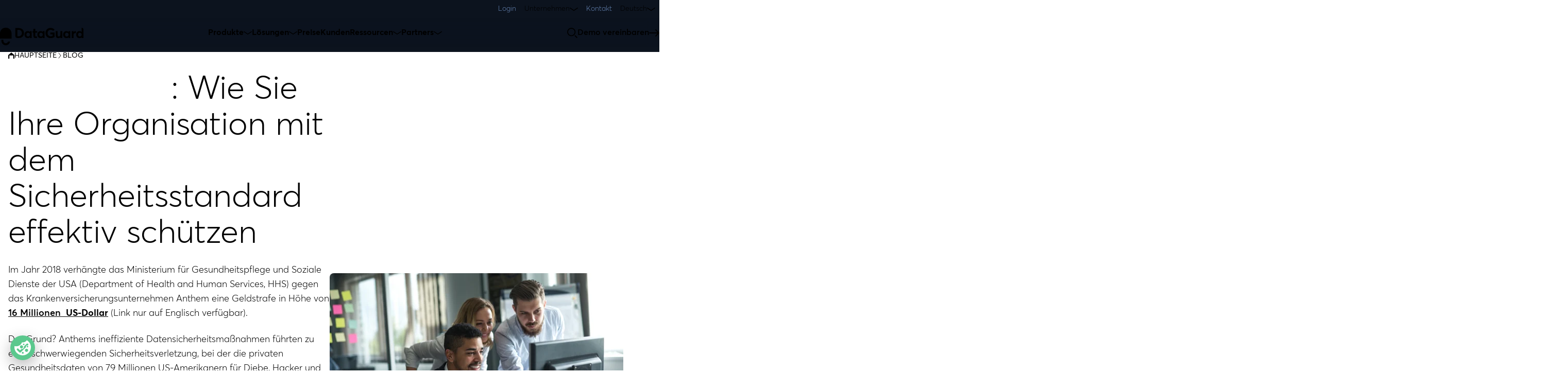

--- FILE ---
content_type: text/html; charset=UTF-8
request_url: https://www.dataguard.de/blog/wissenswertes-zur-iso-27000/
body_size: 74288
content:
<!doctype html><html lang="de"><head>
    <meta charset="utf-8">
    <title> Wissenswertes zur ISO 27000 - DataGuard</title>
    
    <link rel="shortcut icon" href="https://www.dataguard.de/hubfs/Favicon.png">
    <link rel="apple-touch-icon" href="https://www.dataguard.de/hubfs/Favicon.png">
    <link rel="apple-touch-icon" sizes="152x152" href="https://www.dataguard.de/hubfs/Favicon.png">
    <link rel="apple-touch-icon" sizes="180x180" href="https://www.dataguard.de/hubfs/Favicon.png">
    <link rel="apple-touch-icon" sizes="167x167" href="https://www.dataguard.de/hubfs/Favicon.png">
    

    <meta name="description" content="ISO 27000-Serie - Die ISO/IEC 27001-Normenfamilie hilft Organisationen, ihre Informationssicherheit zu verbessern. ">

    <link rel="dns-prefetch" href="//www.google-analytics.com">
    <link rel="dns-prefetch" href="//www.googletagmanager.com">
    <link rel="dns-prefetch" href="//app.usercentrics.eu">
    <link rel="dns-prefetch" href="//cp.hubspot.com">
    <link rel="dns-prefetch" href="//app.hubspot.com">
    <link rel="dns-prefetch" href="//lp.dataguard.de">

    <link rel="dns-prefetch" href="//js.hsforms.net">
    <link rel="dns-prefetch" href="//app.hubspot.com">
    <link rel="dns-prefetch" href="//js.hs-analytics.net">
    <link rel="dns-prefetch" href="//js.hs-banner.com">
    <link rel="dns-prefetch" href="//js.hsadspixel.net">
    <link rel="dns-prefetch" href="//js.hscollectedforms.net">
    <link rel="dns-prefetch" href="//js.usemessages.com">
    <link rel="dns-prefetch" href="//js.hsleadflows.net">
    <link rel="dns-prefetch" href="//www.clarity.ms">
    <link rel="dns-prefetch" href="//rns.matelso.de">
    <link rel="dns-prefetch" href="//static.hotjar.com">
    <link rel="dns-prefetch" href="//bat.bing.com">
    <link rel="dns-prefetch" href="//snap.licdn.com">  
    <link rel="dns-prefetch" href="//static.hsappstatic.net">    

    <link rel="dns-prefetch" href="https://apis.google.com">
    <link rel="dns-prefetch" href="https://www.google-analytics.com">
    <link rel="dns-prefetch" href="https://ssl.google-analytics.com">

    <link rel="dns-prefetch" href="https://www.googletagmanager.com">
    <link rel="dns-prefetch" href="https://www.googletagservices.com">
    <link rel="dns-prefetch" href="https://adservice.google.com">
    <link rel="dns-prefetch" href="https://pagead2.googlesyndication.com">
    <link rel="dns-prefetch" href="https://tpc.googlesyndication.com">
    <link rel="dns-prefetch" href="https://securepubads.g.doubleclick.net">
    <link rel="dns-prefetch" href="https://ajax.microsoft.com">
    <link rel="dns-prefetch" href="https://ajax.aspnetcdn.com">
    <link rel="dns-prefetch" href="https://s3.amazonaws.com">
    <link rel="dns-prefetch" href="https://a.opmnstr.com">
    <link rel="dns-prefetch" href="https://script.hotjar.com">
    <link rel="dns-prefetch" href="https://cdn2.hubspot.net">  
    <link rel="dns-prefetch" href="https://z6nuwz.dataguard.de">
    <link rel="dns-prefetch" href="https://app.usercentrics.eu">
    <link rel="dns-prefetch" href="https://api.usercentrics.eu">


    <link rel="prerender" href="https://www.dataguard.de/hubfs/Fonts/388A9B_2_0.woff2">
    <link rel="prerender" href="https://www.dataguard.de/hubfs/Fonts/388A9B_A_0.woff2">
    <link rel="prerender" href="https://www.dataguard.de/hubfs/Fonts/388A9B_C_0.woff2">
    <link rel="prerender" href="https://www.dataguard.de/hubfs/Fonts/388A9B_8_0.woff2">


    <script id="init-dreamdata" type="text/plain" data-category="marketing" data-service="Dreamdata">
	!function(){var e="dreamdata",dreamdata=window[e]=window[e]||[];if(!dreamdata.initialize)if(dreamdata.invoked)window.console&&console.error&&console.error("Dreamdata snippet included twice.");else{dreamdata.invoked=!0,dreamdata.methods=["trackSubmit","trackClick","trackLink","trackForm","pageview","identify","reset","group","track","ready","alias","debug","page","screen","once","off","on","addSourceMiddleware","addIntegrationMiddleware","setAnonymousId","addDestinationMiddleware","register"],dreamdata.factory=function(t){return function(){if(window[e].initialized)return window[e][t].apply(window[e],arguments);var a=Array.prototype.slice.call(arguments);if(["track","screen","alias","group","page","identify"].indexOf(t)>-1){var r=document.querySelector("link[rel='canonical']");a.push({__t:"bpc",c:r&&r.getAttribute("href")||void 0,p:location.pathname,u:location.href,s:location.search,t:document.title,r:document.referrer})}return a.unshift(t),dreamdata.push(a),dreamdata}};for(var t=0;t<dreamdata.methods.length;t++){var a=dreamdata.methods[t];dreamdata[a]=dreamdata.factory(a)}dreamdata.load=function(t,a){var r=document.createElement("script");r.id="dreamdata-analytics",r.type="text/javascript",r.async=!0,r.setAttribute("data-global-dreamdata-analytics-key",e),r.src="https://cdn.dreamdata.cloud/scripts/analytics/next/dreamdata.min.js";var i=document.getElementsByTagName("script")[0];i.parentNode.insertBefore(r,i),dreamdata._loadOptions=a},dreamdata._writeKey="9d9f31d5-9a5c-4b4d-9098-d7eb27a7e422",dreamdata.SNIPPET_VERSION="dreamdata-2.0.1",dreamdata.load("9d9f31d5-9a5c-4b4d-9098-d7eb27a7e422", {"googleEnhancedConversions":true,"formTracking":{"html":true,"hubspot":true},"intentSources":{"autoGroup":true}}),dreamdata.page()}}();
    </script>
    <script id="init-dreamdata-cl">
      !function(){if(!window.dreamdata||!window.dreamdata.initialized){if(window.dreamdata){var e=document.getElementById("dreamdata-analytics");if(e&&e.type&&"text/javascript"==e.type)return}var a="dreamdata-cl",dreamdata=window[a]=window[a]||[];if(!dreamdata.initialize)if(dreamdata.invoked)window.console&&console.error&&console.error("Dreamdata CL snippet included twice.");else{dreamdata.invoked=!0,dreamdata.methods=["trackSubmit","trackClick","trackLink","trackForm","pageview","identify","reset","group","track","ready","alias","debug","page","screen","once","off","on","addSourceMiddleware","addIntegrationMiddleware","setAnonymousId","addDestinationMiddleware","register"],dreamdata.factory=function(e){return function(){if(window[a].initialized)return window[a][e].apply(window[a],arguments);var t=Array.prototype.slice.call(arguments);if(["track","screen","alias","group","page","identify"].indexOf(e)>-1){var r=document.querySelector("link[rel='canonical']");t.push({__t:"bpc",c:r&&r.getAttribute("href")||void 0,p:location.pathname,u:location.href,s:location.search,t:document.title,r:document.referrer})}return t.unshift(e),dreamdata.push(t),dreamdata}};for(var t=0;t<dreamdata.methods.length;t++){var r=dreamdata.methods[t];dreamdata[r]=dreamdata.factory(r)}dreamdata.load=function(e,t){var r=document.createElement("script");r.id="dreamdata-analytics-cl",r.type="text/javascript",r.async=!0,r.setAttribute("data-global-dreamdata-cl-analytics-key",a),r.src="https://cdn.drda.io/scripts/analytics/next/dreamdata.cl.min.js";var i=document.getElementsByTagName("script")[0];i.parentNode.insertBefore(r,i),dreamdata._loadOptions=t},dreamdata._writeKey="9d9f31d5-9a5c-4b4d-9098-d7eb27a7e422",dreamdata.SNIPPET_VERSION="dreamdata-cl-2.0.0",dreamdata.load("9d9f31d5-9a5c-4b4d-9098-d7eb27a7e422"),dreamdata.page()}}}();
    </script>

    <script id="init-dreamdata" type="text/plain" data-category="marketing" data-service="Dreamdata">
	!function(){var e="dreamdata",dreamdata=window[e]=window[e]||[];if(!dreamdata.initialize)if(dreamdata.invoked)window.console&&console.error&&console.error("Dreamdata snippet included twice.");else{dreamdata.invoked=!0,dreamdata.methods=["trackSubmit","trackClick","trackLink","trackForm","pageview","identify","reset","group","track","ready","alias","debug","page","screen","once","off","on","addSourceMiddleware","addIntegrationMiddleware","setAnonymousId","addDestinationMiddleware","register"],dreamdata.factory=function(t){return function(){if(window[e].initialized)return window[e][t].apply(window[e],arguments);var a=Array.prototype.slice.call(arguments);if(["track","screen","alias","group","page","identify"].indexOf(t)>-1){var r=document.querySelector("link[rel='canonical']");a.push({__t:"bpc",c:r&&r.getAttribute("href")||void 0,p:location.pathname,u:location.href,s:location.search,t:document.title,r:document.referrer})}return a.unshift(t),dreamdata.push(a),dreamdata}};for(var t=0;t<dreamdata.methods.length;t++){var a=dreamdata.methods[t];dreamdata[a]=dreamdata.factory(a)}dreamdata.load=function(t,a){var r=document.createElement("script");r.id="dreamdata-analytics",r.type="text/javascript",r.async=!0,r.setAttribute("data-global-dreamdata-analytics-key",e),r.src="https://cdn.dreamdata.cloud/scripts/analytics/next/dreamdata.min.js";var i=document.getElementsByTagName("script")[0];i.parentNode.insertBefore(r,i),dreamdata._loadOptions=a},dreamdata._writeKey="9d9f31d5-9a5c-4b4d-9098-d7eb27a7e422",dreamdata.SNIPPET_VERSION="dreamdata-2.0.1",dreamdata.load("9d9f31d5-9a5c-4b4d-9098-d7eb27a7e422", {"googleEnhancedConversions":true,"formTracking":{"html":true,"hubspot":true},"intentSources":{"autoGroup":true}}),dreamdata.page()}}();
    </script>


    <!-- Hotjar Tracking Code for www.dataguard.de -->
    <script type="text/plain" data-category="analytics" data-service="Hotjar">
    (function(h,o,t,j,a,r){
        h.hj=h.hj||function(){(h.hj.q=h.hj.q||[]).push(arguments)};
        h._hjSettings={hjid:749340,hjsv:6};
        a=o.getElementsByTagName('head')[0];
        r=o.createElement('script');r.async=1;
        r.src=t+h._hjSettings.hjid+j+h._hjSettings.hjsv;
        a.appendChild(r);
    })(window,document,'https://static.hotjar.com/c/hotjar-','.js?sv=');
    </script>

    <!-- Start of HubSpot Embed Code -->
    <script type="text/plain" data-category="analytics" data-service="HubSpot Analytics" id="hs-script-loader" async defer data-src="//js.hs-scripts.com/7759810.js"></script>
    <!-- End of HubSpot Embed Code -->


    <!-- Google tag (gtag.js) -->
    <script type="text/plain" data-category="marketing" data-service="Google Ads/AdSense" async data-src="https://www.googletagmanager.com/gtag/js?id=AW-587186752"></script>
    <script type="text/plain" data-category="marketing" data-service="Google Ads/AdSense">
  window.dataLayer = window.dataLayer || [];
  function gtag(){dataLayer.push(arguments);}
  gtag('js', new Date());

  gtag('config', 'AW-587186752');
    </script>

    <script type="text/plain" data-category="marketing" data-service="LinkedIn Insights Tag">
_linkedin_partner_id = "219905";
window._linkedin_data_partner_ids = window._linkedin_data_partner_ids || [];
window._linkedin_data_partner_ids.push(_linkedin_partner_id);
    </script><script type="text/plain" data-category="marketing" data-service="LinkedIn Insights Tag">
(function(l) {
if (!l){window.lintrk = function(a,b){window.lintrk.q.push([a,b])};
window.lintrk.q=[]}
var s = document.getElementsByTagName("script")[0];
var b = document.createElement("script");
b.type = "text/javascript";b.async = true;
b.src = "https://snap.licdn.com/li.lms-analytics/insight.min.js";
s.parentNode.insertBefore(b, s);})(window.lintrk);
    </script>


    <script type="text/plain" data-category="marketing" data-service="Microsoft Advertising">
_linkedin_partner_id = "219905";
window._linkedin_data_partner_ids = window._linkedin_data_partner_ids || [];
window._linkedin_data_partner_ids.push(_linkedin_partner_id);
    </script><script type="text/plain" data-category="marketing" data-service="Microsoft Advertising">
(function(l) {
if (!l){window.lintrk = function(a,b){window.lintrk.q.push([a,b])};
window.lintrk.q=[]}
var s = document.getElementsByTagName("script")[0];
var b = document.createElement("script");
b.type = "text/javascript";b.async = true;
b.src = "https://snap.licdn.com/li.lms-analytics/insight.min.js";
s.parentNode.insertBefore(b, s);})(window.lintrk);
    </script>

    
    

    <style id="font">
      #hs-banner-parent{
        opacity: 0;
        visibility: hidden;
        

      }
    </style>
    <meta name="viewport" content="width=device-width, initial-scale=1">

    
    <meta property="og:description" content="ISO 27000-Serie - Die ISO/IEC 27001-Normenfamilie hilft Organisationen, ihre Informationssicherheit zu verbessern. ">
    <meta property="og:title" content=" Wissenswertes zur ISO 27000 - DataGuard">
    <meta name="twitter:description" content="ISO 27000-Serie - Die ISO/IEC 27001-Normenfamilie hilft Organisationen, ihre Informationssicherheit zu verbessern. ">
    <meta name="twitter:title" content=" Wissenswertes zur ISO 27000 - DataGuard">

    

    
<script type="application/ld+json">
{
  "@context": "https://schema.org",
  "@type": "NewsArticle",
  "headline": " Wissenswertes zur ISO 27000 - DataGuard",
  
  "image": [
    "https://lp.dataguard.de/hubfs/risikomanagement-1.png"
  ],
  
  "datePublished": "2022-08-16T15:12:28",
  "dateModified": "2026-01-23T02:46:05",
  "author": [{
      "@type": "Person",
      "name": "DataGuard",
      "url": "https://www.dataguard.de/blog/author/dataguard"
    }]
}
</script>

    <style>
a.cta_button{-moz-box-sizing:content-box !important;-webkit-box-sizing:content-box !important;box-sizing:content-box !important;vertical-align:middle}.hs-breadcrumb-menu{list-style-type:none;margin:0px 0px 0px 0px;padding:0px 0px 0px 0px}.hs-breadcrumb-menu-item{float:left;padding:10px 0px 10px 10px}.hs-breadcrumb-menu-divider:before{content:'›';padding-left:10px}.hs-featured-image-link{border:0}.hs-featured-image{float:right;margin:0 0 20px 20px;max-width:50%}@media (max-width: 568px){.hs-featured-image{float:none;margin:0;width:100%;max-width:100%}}.hs-screen-reader-text{clip:rect(1px, 1px, 1px, 1px);height:1px;overflow:hidden;position:absolute !important;width:1px}
</style>

<link rel="stylesheet" href="https://www.dataguard.de/hubfs/hub_generated/template_assets/1/30251066746/1769699371812/template_main.min.css">
<link rel="stylesheet" href="https://www.dataguard.de/hubfs/hub_generated/template_assets/1/136428061801/1769791505574/template_semantic-dgm.min.css">
<link rel="preload" as="style" href="/hubfs/build_assets/dataguard-react-modules/998/js_client_assets/assets/LoadCss-JA8C_yqI.css">

<link rel="preload" as="style" href="/hubfs/build_assets/dataguard-react-modules/998/js_client_assets/assets/MainHeader-Dt3B_mbL.css">

<link rel="preload" as="style" href="/hubfs/build_assets/dataguard-react-modules/998/js_client_assets/assets/LoadCss-JA8C_yqI.css">

<link rel="preload" as="style" href="/hubfs/build_assets/dataguard-react-modules/998/js_client_assets/assets/index-D0ku4ks2.css">

<link rel="preload" as="style" href="/hubfs/build_assets/dataguard-react-modules/998/js_client_assets/assets/LoadCss-JA8C_yqI.css">

<link rel="preload" as="style" href="/hubfs/build_assets/dataguard-react-modules/998/js_client_assets/assets/LoadCss-JA8C_yqI.css">

<link rel="preload" as="style" href="/hubfs/build_assets/dataguard-react-modules/998/js_client_assets/assets/LoadCss-JA8C_yqI.css">

<link rel="preload" as="style" href="/hubfs/build_assets/dataguard-react-modules/998/js_client_assets/assets/LoadCss-JA8C_yqI.css">

<link rel="preload" as="style" href="/hubfs/build_assets/dataguard-react-modules/998/js_client_assets/assets/LoadCss-JA8C_yqI.css">

<link rel="preload" as="style" href="/hubfs/build_assets/dataguard-react-modules/998/js_client_assets/assets/LoadCss-JA8C_yqI.css">

<link rel="preload" as="style" href="/hubfs/build_assets/dataguard-react-modules/998/js_client_assets/assets/LoadCss-JA8C_yqI.css">

<link rel="preload" as="style" href="/hubfs/build_assets/dataguard-react-modules/998/js_client_assets/assets/module-C5RiGREB.css">

<link rel="preload" as="style" href="/hubfs/build_assets/dataguard-react-modules/998/js_client_assets/assets/LoadCss-JA8C_yqI.css">

<link rel="preload" as="style" href="/hubfs/build_assets/dataguard-react-modules/998/js_client_assets/assets/module-DFvTS_mS.css">

    

    

<!-- Start of HubSpot code snippet -->

<script src="https://cookiechimp.com/widget/x4NtKky.js"></script>

<script>
  (function (sCDN,sCDNProject,sCDNWorkspace,sCDNVers) {
    if ( window.localStorage !== null && 
        typeof window.localStorage === "object" && 
        typeof window.localStorage.getItem === "function" && 
        window.sessionStorage !== null && 
        typeof window.sessionStorage === "object" && 
        typeof window.sessionStorage.getItem === "function" ) {
      sCDNVers = window.sessionStorage.getItem('jts_preview_version') || 
        window.localStorage.getItem('jts_preview_version') || 
        sCDNVers; 
    } 
    window.jentis = window.jentis || {};
    window.jentis.config = window.jentis.config || {}; 
    window.jentis.config.frontend = window.jentis.config.frontend || {}; 
    window.jentis.config.frontend.cdnhost = sCDN+"/get/"+sCDNWorkspace+"/web/"+sCDNVers+"/"; 
    window.jentis.config.frontend.vers = sCDNVers;
    window.jentis.config.frontend.env = sCDNWorkspace;
    window.jentis.config.frontend.project = sCDNProject; 
    window._jts = window._jts || []; 
    var f   = document.getElementsByTagName("script")[0]; 
    var j = document.createElement("script"); 
    j.async = true; 
    j.src   = window.jentis.config.frontend.cdnhost+"qdqx61.js";
    f.parentNode.insertBefore(j, f) 
  })("https://z6nuwz.dataguard.de","dataguard-de","live","_");
</script>
<meta name="google-site-verification" content="ZVgbT1cFuyixDNWfzs5oJaGCl9LGZzwgj1G0Vn88bws">

<!-- Google tag (gtag.js) -->
<script type="text/plain" data-category="analytics" data-service="Google Analytics" async data-src="https://www.googletagmanager.com/gtag/js?id=G-YMNGJCTGEK"></script>
<script type="text/plain" data-category="analytics" data-service="Google Analytics">
  window.dataLayer = window.dataLayer || [];
  function gtag(){dataLayer.push(arguments);}
  gtag('js', new Date());

  gtag('config', 'G-YMNGJCTGEK');
</script>
<meta property="og:image" content="https://www.dataguard.de/hubfs/risikomanagement-1.png">
<meta property="og:image:width" content="760">
<meta property="og:image:height" content="400">
<meta property="og:image:alt" content="ISO 27000">
<meta name="twitter:image" content="https://www.dataguard.de/hubfs/risikomanagement-1.png">
<meta name="twitter:image:alt" content="ISO 27000">

<meta property="og:url" content="https://www.dataguard.de/blog/wissenswertes-zur-iso-27000/">
<meta name="twitter:card" content="summary_large_image">

<link rel="canonical" href="https://www.dataguard.de/blog/wissenswertes-zur-iso-27000/">

<meta property="og:type" content="article">
<link rel="alternate" type="application/rss+xml" href="https://www.dataguard.de/blog/rss.xml">
<meta name="twitter:domain" content="www.dataguard.de">

<meta http-equiv="content-language" content="de">






  <meta name="generator" content="HubSpot"></head>
  <body color-scheme="light" class="on-primary-inverse">
    <div class="body-wrapper   hs-content-id-82129927696 hs-blog-post hs-blog-id-29905861274">
      

<div id="hs_cos_wrapper_g_header" class="hs_cos_wrapper hs_cos_wrapper_widget hs_cos_wrapper_type_module" style="" data-hs-cos-general-type="widget" data-hs-cos-type="module"><link rel="stylesheet" href="/hubfs/build_assets/dataguard-react-modules/998/js_client_assets/assets/LoadCss-JA8C_yqI.css">
<link rel="stylesheet" href="/hubfs/build_assets/dataguard-react-modules/998/js_client_assets/assets/MainHeader-Dt3B_mbL.css">
<div data-hs-island="true" id="island-fb4fc0i1R1"></div><!--$--><div data-hs-island="true" id="island-fb4fc0i1R2"><!--$--><header data-testid="main-header" class="dgm-main-header fixed left-0 w-full " style="z-index:999"><div class="relative max-w-[120rem] w-full m-auto"><div class="max-lg:hidden"><div class="bg-secondary"><div class="max-w-7xl w-full m-auto flex justify-end relative xl:px-0 lg:px-4"><nav class="flex lg:gap-10 max-lg:flex-col max-lg:gap-4" data-testid="top-menu"><div class="flex max-lg:flex-col max-lg:gap-4" data-testid="login"><a href="https://home.dataguard.de/" target="_self" class="dgm-nav-menu-item flex gap-2 items-center mb-0 cursor-pointer justify-between dgm-nav-top-menu-item dgm-paragraph-small !mb-0 lg:p-2 max-lg:py-0"><span>Login</span></a></div><div class="flex max-lg:flex-col max-lg:gap-4" data-testid="unternehmen"><p class="dgm-nav-menu-item flex gap-2 items-center mb-0 cursor-pointer justify-between dgm-nav-top-menu-item dgm-paragraph-small !mb-0 lg:p-2 max-lg:py-0"><span>Unternehmen</span><span class="dgm-icon inline-flex flex-col justify-center "><svg width="16px" height="16px" viewbox="0 0 20 20" fill="none" xmlns="http://www.w3.org/2000/svg"><path d="M19 7L10 13L1 7" stroke="currentColor" stroke-width="1.8" stroke-linecap="round"></path></svg></span></p></div><div class="flex max-lg:flex-col max-lg:gap-4" data-testid="kontakt"><a href="https://www.dataguard.de/book-meeting/" target="_self" class="dgm-nav-menu-item flex gap-2 items-center mb-0 cursor-pointer justify-between dgm-nav-top-menu-item dgm-paragraph-small !mb-0 lg:p-2 max-lg:py-0"><span>Kontakt</span></a></div><div class="flex max-lg:flex-col max-lg:gap-4" data-testid="deutsch"><p class="dgm-nav-menu-item flex gap-2 items-center mb-0 cursor-pointer justify-between dgm-nav-top-menu-item dgm-paragraph-small !mb-0 lg:p-2 max-lg:py-0"><span>Deutsch</span><span class="dgm-icon inline-flex flex-col justify-center "><svg width="16px" height="16px" viewbox="0 0 20 20" fill="none" xmlns="http://www.w3.org/2000/svg"><path d="M19 7L10 13L1 7" stroke="currentColor" stroke-width="1.8" stroke-linecap="round"></path></svg></span></p></div></nav></div></div><div color-scheme="dark" class="text-on-primary-inverse relative"><div class="absolute w-full h-full overflow-hidden"><div class="absolute left-[-5px] top-[-5px] right-[-5px] bottom-[-5px] backdrop-blur-2xl" style="background:rgba(12, 19, 30, 0.60)"></div></div><div class="max-w-7xl w-full m-auto flex justify-between items-center relative z-100 xl:px-0 lg:px-4"><a href="https://www.dataguard.de" class="dgm-logo block" data-testid="dataguard-logo" aria-label="DataGuard Logo" style="color:currentColor"><svg width="152" height="45" viewbox="0 0 152 45" fill="none" xmlns="http://www.w3.org/2000/svg" style="height:48px;width:auto;display:block" aria-label="DataGuard Logo" class="text-on-primary-inverse hover:text-on-primary-inverse"><path d="M14.6705 38.0888C14.6457 38.1862 14.6173 38.2799 14.5853 38.3736C14.4612 38.7306 14.2944 39.0658 14.0922 39.3687C13.301 40.5584 11.9634 41.3047 10.5017 41.3047C8.11398 41.3047 6.17328 39.3326 6.17328 36.9063V34.909H2.53668V36.9063C2.53668 41.3696 6.10941 45 10.5017 45C13.8722 45 16.8915 42.8333 18.0126 39.603C18.1829 39.1091 18.3 38.6044 18.3745 38.0888H14.6705Z" fill="currentColor"></path><path d="M10.9169 13H10.0831C4.51292 13 0 17.5858 0 23.2461V32.8432H21V23.2461C21 17.5895 16.4871 13 10.9169 13Z" fill="currentColor"></path><path d="M28 13.6655H34.0947C39.9302 13.6655 43.6669 17.389 43.6669 22.7443C43.6669 28.0995 40.0886 31.7735 34.1739 31.7735H31.3947C29.5192 31.7735 28 30.2798 28 28.4358V13.6655ZM33.9399 28.5844C37.5182 28.5844 39.8546 26.0608 39.8546 22.7443C39.8546 19.4278 37.493 16.8546 34.1487 16.8546H31.6071V27.9367C31.6071 28.2942 31.9023 28.5844 32.2659 28.5844H33.9399Z" fill="currentColor"></path><path d="M44.6427 25.5722C44.6427 21.7991 47.2095 19.1198 50.6078 19.1198C52.0874 19.1198 53.4338 19.679 54.3446 20.7515L54.395 20.7267V19.3003H57.7933V31.7699H54.5498V30.2904L54.4994 30.2656C53.6174 31.3876 52.3466 31.9999 50.687 31.9999C47.2131 31.9999 44.6427 29.4232 44.6427 25.5722ZM54.5498 25.597C54.5498 23.583 53.1494 22.1035 51.335 22.1035C49.5207 22.1035 48.0915 23.4556 48.0915 25.597C48.0915 27.5862 49.4127 28.9878 51.335 28.9878C53.0738 28.9878 54.5498 27.6357 54.5498 25.597Z" fill="currentColor"></path><path d="M60.8675 27.8446V22.0788H59.3627V19.3003H60.8675V15.2441L64.2658 14.8866V19.2968H67.6894V22.0753H64.2658V27.3527C64.2658 28.4499 64.5502 28.9596 65.3566 28.9596C65.7706 28.9596 66.3934 28.8074 66.9658 28.5242L67.8226 31.2036C67.0198 31.6354 66.1882 31.9929 64.4782 31.9929C62.3003 31.9929 60.8747 30.6408 60.8747 27.8376L60.8675 27.8446Z" fill="currentColor"></path><path d="M68.107 25.5722C68.107 21.7991 70.6737 19.1198 74.0721 19.1198C75.5516 19.1198 76.898 19.679 77.8088 20.7515L77.8592 20.7267V19.3003H81.2575V31.7699H78.014V30.2904L77.9636 30.2656C77.0816 31.3876 75.8108 31.9999 74.1513 31.9999C70.6773 31.9999 68.107 29.4232 68.107 25.5722ZM78.014 25.597C78.014 23.583 76.6136 22.1035 74.7992 22.1035C72.9849 22.1035 71.5557 23.4556 71.5557 25.597C71.5557 27.5862 72.8769 28.9878 74.7992 28.9878C76.538 28.9878 78.014 27.6357 78.014 25.597Z" fill="currentColor"></path><path d="M82.8559 22.7443C82.8559 17.4386 86.3298 13.4354 92.0897 13.4354C94.7105 13.4354 97.5112 14.4548 99.4048 16.5219L96.838 18.7163C95.6968 17.5943 94.1129 16.8298 92.0897 16.8298C89.055 16.8298 86.6682 19.049 86.6682 22.7478C86.6682 26.0891 88.7958 28.6906 92.2445 28.6906C93.5657 28.6906 94.7861 28.3579 95.9524 27.6464V24.9954H91.8269V21.9089H99.5056V29.7135C97.8208 31.0408 95.0705 31.9575 92.2445 31.9575C86.9274 31.9575 82.8559 28.5667 82.8559 22.7513V22.7443Z" fill="currentColor"></path><path d="M101.558 26.8217V19.3003H104.931V25.9545C104.931 28.2233 105.629 28.9879 107.213 28.9879C108.693 28.9879 110.014 27.7632 110.014 25.367V19.3003H113.438V31.7699H110.014V30.2904L109.964 30.2656C109.002 31.4124 107.656 32 106.227 32C103.477 32 101.558 30.6231 101.558 26.8217Z" fill="currentColor"></path><path d="M115.014 25.5722C115.014 21.7991 117.581 19.1198 120.979 19.1198C122.459 19.1198 123.805 19.679 124.716 20.7515L124.766 20.7267V19.3003H128.165V31.7699H124.921V30.2904L124.871 30.2656C123.989 31.3876 122.718 31.9999 121.058 31.9999C117.584 31.9999 115.014 29.4232 115.014 25.5722ZM124.921 25.597C124.921 23.583 123.521 22.1035 121.706 22.1035C119.892 22.1035 118.463 23.4556 118.463 25.597C118.463 27.5862 119.784 28.9878 121.706 28.9878C123.445 28.9878 124.921 27.6357 124.921 25.597Z" fill="currentColor"></path><path d="M130.566 19.3003H133.964V21.1125H134.015C134.976 19.8383 136.348 19.1233 137.827 19.1233H138.086V22.769C137.723 22.7442 137.384 22.7442 137.179 22.7442C135.077 22.7442 133.964 24.121 133.964 26.0076V31.7699H130.566V19.3003Z" fill="currentColor"></path><path d="M138.749 25.5722C138.749 21.7992 141.344 19.1198 144.739 19.1198C146.294 19.1198 147.644 19.679 148.576 20.7515H148.627V13C150.488 13 152 14.483 152 16.3165V31.7699H148.756V30.2408H148.731C147.849 31.3628 146.528 31.9999 144.815 31.9999C141.312 31.9999 138.745 29.4232 138.745 25.5722H138.749ZM148.76 25.597C148.76 23.5831 147.385 22.1035 145.441 22.1035C143.627 22.1035 142.197 23.4556 142.197 25.597C142.197 27.5862 143.547 28.9878 145.441 28.9878C147.334 28.9878 148.76 27.6358 148.76 25.597Z" fill="currentColor"></path></svg></a><div class="nav-menu-enter"><nav class="flex lg:gap-10 max-lg:flex-col max-lg:gap-6" data-testid="main-menu"><div class="flex max-lg:flex-col max-lg:gap-4" data-testid="produkte"><p class="dgm-nav-menu-item flex gap-2 items-center mb-0 cursor-pointer justify-between dgm-nav-main-menu-item max-lg:py-0 dgm-input-base"><span>Produkte</span><span class="dgm-icon inline-flex flex-col justify-center "><svg width="16px" height="16px" viewbox="0 0 20 20" fill="none" xmlns="http://www.w3.org/2000/svg"><path d="M19 7L10 13L1 7" stroke="currentColor" stroke-width="1.8" stroke-linecap="round"></path></svg></span></p></div><div class="flex max-lg:flex-col max-lg:gap-4" data-testid="lösungen"><p class="dgm-nav-menu-item flex gap-2 items-center mb-0 cursor-pointer justify-between dgm-nav-main-menu-item max-lg:py-0 dgm-input-base"><span>Lösungen</span><span class="dgm-icon inline-flex flex-col justify-center "><svg width="16px" height="16px" viewbox="0 0 20 20" fill="none" xmlns="http://www.w3.org/2000/svg"><path d="M19 7L10 13L1 7" stroke="currentColor" stroke-width="1.8" stroke-linecap="round"></path></svg></span></p></div><div class="flex max-lg:flex-col max-lg:gap-4" data-testid="preise"><a href="https://www.dataguard.de/pricing/" target="_self" class="dgm-nav-menu-item flex gap-2 items-center mb-0 cursor-pointer justify-between dgm-nav-main-menu-item max-lg:py-0 dgm-input-base"><span>Preise</span></a></div><div class="flex max-lg:flex-col max-lg:gap-4" data-testid="kunden"><a href="https://www.dataguard.de/kunden/" target="_self" class="dgm-nav-menu-item flex gap-2 items-center mb-0 cursor-pointer justify-between dgm-nav-main-menu-item max-lg:py-0 dgm-input-base"><span>Kunden</span></a></div><div class="flex max-lg:flex-col max-lg:gap-4" data-testid="ressourcen"><p class="dgm-nav-menu-item flex gap-2 items-center mb-0 cursor-pointer justify-between dgm-nav-main-menu-item max-lg:py-0 dgm-input-base"><span>Ressourcen</span><span class="dgm-icon inline-flex flex-col justify-center "><svg width="16px" height="16px" viewbox="0 0 20 20" fill="none" xmlns="http://www.w3.org/2000/svg"><path d="M19 7L10 13L1 7" stroke="currentColor" stroke-width="1.8" stroke-linecap="round"></path></svg></span></p></div><div class="flex max-lg:flex-col max-lg:gap-4" data-testid="partners"><p class="dgm-nav-menu-item flex gap-2 items-center mb-0 cursor-pointer justify-between dgm-nav-main-menu-item max-lg:py-0 dgm-input-base"><span>Partners</span><span class="dgm-icon inline-flex flex-col justify-center "><svg width="16px" height="16px" viewbox="0 0 20 20" fill="none" xmlns="http://www.w3.org/2000/svg"><path d="M19 7L10 13L1 7" stroke="currentColor" stroke-width="1.8" stroke-linecap="round"></path></svg></span></p></div></nav></div><div class="flex gap-4 min-w-[180px] justify-end"><span class="dgm-icon inline-flex flex-col justify-center cursor-pointer icon-fade-in"><svg width="20px" height="20px" viewbox="0 0 20 20" fill="none" xmlns="http://www.w3.org/2000/svg"><g clip-path="url(#clip0_83_805)"><path fill-rule="evenodd" clip-rule="evenodd" d="M8.2001 0.100098C3.72659 0.100098 0.100098 3.72659 0.100098 8.2001C0.100098 12.6736 3.72659 16.3001 8.2001 16.3001C12.6736 16.3001 16.3001 12.6736 16.3001 8.2001C16.3001 3.72659 12.6736 0.100098 8.2001 0.100098ZM1.9001 8.2001C1.9001 4.7207 4.7207 1.9001 8.2001 1.9001C11.6795 1.9001 14.5001 4.7207 14.5001 8.2001C14.5001 11.6795 11.6795 14.5001 8.2001 14.5001C4.7207 14.5001 1.9001 11.6795 1.9001 8.2001Z" fill="currentColor"></path><path d="M16.0364 14.7637C15.6849 14.4123 15.1151 14.4123 14.7636 14.7637C14.4121 15.1152 14.4121 15.685 14.7636 16.0365L18.3636 19.6365C18.7151 19.988 19.2849 19.988 19.6364 19.6365C19.9879 19.285 19.9879 18.7152 19.6364 18.3637L16.0364 14.7637Z" fill="currentColor"></path></g><defs><clippath id="clip0_83_805"><rect width="20" height="20" fill="white"></rect></clippath></defs></svg></span><button href="" class="dgm-btn inline-flex gap-xs transition-all duration-300 focus:outline justify-center items-center cursor-pointer on-primary-action hover:on-primary-action focus:outline-primary-action dgm-button-primary shadow-button-sm py-xs px-2xl rounded-full dgm-input-base !font-semibold focus:outline-1 dgm-button-small angebot-button" style="min-width:auto"><span>Demo vereinbaren</span><span class="dgm-icon inline-flex flex-col justify-center "><svg width="20px" height="20px" viewbox="0 0 20 20" fill="none" xmlns="http://www.w3.org/2000/svg"><g clip-path="url(#clip0_83_691)"><path d="M13 4L19 10M19 10L13 16M19 10H1" stroke="currentColor" stroke-width="1.8" stroke-linecap="round"></path></g><defs><clippath id="clip0_83_691"><rect width="20" height="20" fill="white"></rect></clippath></defs></svg></span></button></div></div></div><div id="main-navigation-sub-menu"></div></div><div class="lg:hidden flex flex-col"><div color-scheme="light" class="text-on-primary-inverse relative"><div class="absolute w-full h-full overflow-hidden"><div class="absolute left-[-5px] top-[-5px] right-[-5px] bottom-[-5px] backdrop-blur-2xl" style="background:white"></div></div><div class="max-w-3xl w-full m-auto flex justify-between relative z-100 py-5 px-4"><a href="https://www.dataguard.de" class="dgm-logo block" data-testid="dataguard-logo" aria-label="DataGuard Logo" style="color:currentColor"><svg width="152" height="45" viewbox="0 0 152 45" fill="none" xmlns="http://www.w3.org/2000/svg" style="height:48px;width:auto;display:block" aria-label="DataGuard Logo" class="text-on-primary-inverse hover:text-on-primary-inverse"><path d="M14.6705 38.0888C14.6457 38.1862 14.6173 38.2799 14.5853 38.3736C14.4612 38.7306 14.2944 39.0658 14.0922 39.3687C13.301 40.5584 11.9634 41.3047 10.5017 41.3047C8.11398 41.3047 6.17328 39.3326 6.17328 36.9063V34.909H2.53668V36.9063C2.53668 41.3696 6.10941 45 10.5017 45C13.8722 45 16.8915 42.8333 18.0126 39.603C18.1829 39.1091 18.3 38.6044 18.3745 38.0888H14.6705Z" fill="currentColor"></path><path d="M10.9169 13H10.0831C4.51292 13 0 17.5858 0 23.2461V32.8432H21V23.2461C21 17.5895 16.4871 13 10.9169 13Z" fill="currentColor"></path><path d="M28 13.6655H34.0947C39.9302 13.6655 43.6669 17.389 43.6669 22.7443C43.6669 28.0995 40.0886 31.7735 34.1739 31.7735H31.3947C29.5192 31.7735 28 30.2798 28 28.4358V13.6655ZM33.9399 28.5844C37.5182 28.5844 39.8546 26.0608 39.8546 22.7443C39.8546 19.4278 37.493 16.8546 34.1487 16.8546H31.6071V27.9367C31.6071 28.2942 31.9023 28.5844 32.2659 28.5844H33.9399Z" fill="currentColor"></path><path d="M44.6427 25.5722C44.6427 21.7991 47.2095 19.1198 50.6078 19.1198C52.0874 19.1198 53.4338 19.679 54.3446 20.7515L54.395 20.7267V19.3003H57.7933V31.7699H54.5498V30.2904L54.4994 30.2656C53.6174 31.3876 52.3466 31.9999 50.687 31.9999C47.2131 31.9999 44.6427 29.4232 44.6427 25.5722ZM54.5498 25.597C54.5498 23.583 53.1494 22.1035 51.335 22.1035C49.5207 22.1035 48.0915 23.4556 48.0915 25.597C48.0915 27.5862 49.4127 28.9878 51.335 28.9878C53.0738 28.9878 54.5498 27.6357 54.5498 25.597Z" fill="currentColor"></path><path d="M60.8675 27.8446V22.0788H59.3627V19.3003H60.8675V15.2441L64.2658 14.8866V19.2968H67.6894V22.0753H64.2658V27.3527C64.2658 28.4499 64.5502 28.9596 65.3566 28.9596C65.7706 28.9596 66.3934 28.8074 66.9658 28.5242L67.8226 31.2036C67.0198 31.6354 66.1882 31.9929 64.4782 31.9929C62.3003 31.9929 60.8747 30.6408 60.8747 27.8376L60.8675 27.8446Z" fill="currentColor"></path><path d="M68.107 25.5722C68.107 21.7991 70.6737 19.1198 74.0721 19.1198C75.5516 19.1198 76.898 19.679 77.8088 20.7515L77.8592 20.7267V19.3003H81.2575V31.7699H78.014V30.2904L77.9636 30.2656C77.0816 31.3876 75.8108 31.9999 74.1513 31.9999C70.6773 31.9999 68.107 29.4232 68.107 25.5722ZM78.014 25.597C78.014 23.583 76.6136 22.1035 74.7992 22.1035C72.9849 22.1035 71.5557 23.4556 71.5557 25.597C71.5557 27.5862 72.8769 28.9878 74.7992 28.9878C76.538 28.9878 78.014 27.6357 78.014 25.597Z" fill="currentColor"></path><path d="M82.8559 22.7443C82.8559 17.4386 86.3298 13.4354 92.0897 13.4354C94.7105 13.4354 97.5112 14.4548 99.4048 16.5219L96.838 18.7163C95.6968 17.5943 94.1129 16.8298 92.0897 16.8298C89.055 16.8298 86.6682 19.049 86.6682 22.7478C86.6682 26.0891 88.7958 28.6906 92.2445 28.6906C93.5657 28.6906 94.7861 28.3579 95.9524 27.6464V24.9954H91.8269V21.9089H99.5056V29.7135C97.8208 31.0408 95.0705 31.9575 92.2445 31.9575C86.9274 31.9575 82.8559 28.5667 82.8559 22.7513V22.7443Z" fill="currentColor"></path><path d="M101.558 26.8217V19.3003H104.931V25.9545C104.931 28.2233 105.629 28.9879 107.213 28.9879C108.693 28.9879 110.014 27.7632 110.014 25.367V19.3003H113.438V31.7699H110.014V30.2904L109.964 30.2656C109.002 31.4124 107.656 32 106.227 32C103.477 32 101.558 30.6231 101.558 26.8217Z" fill="currentColor"></path><path d="M115.014 25.5722C115.014 21.7991 117.581 19.1198 120.979 19.1198C122.459 19.1198 123.805 19.679 124.716 20.7515L124.766 20.7267V19.3003H128.165V31.7699H124.921V30.2904L124.871 30.2656C123.989 31.3876 122.718 31.9999 121.058 31.9999C117.584 31.9999 115.014 29.4232 115.014 25.5722ZM124.921 25.597C124.921 23.583 123.521 22.1035 121.706 22.1035C119.892 22.1035 118.463 23.4556 118.463 25.597C118.463 27.5862 119.784 28.9878 121.706 28.9878C123.445 28.9878 124.921 27.6357 124.921 25.597Z" fill="currentColor"></path><path d="M130.566 19.3003H133.964V21.1125H134.015C134.976 19.8383 136.348 19.1233 137.827 19.1233H138.086V22.769C137.723 22.7442 137.384 22.7442 137.179 22.7442C135.077 22.7442 133.964 24.121 133.964 26.0076V31.7699H130.566V19.3003Z" fill="currentColor"></path><path d="M138.749 25.5722C138.749 21.7992 141.344 19.1198 144.739 19.1198C146.294 19.1198 147.644 19.679 148.576 20.7515H148.627V13C150.488 13 152 14.483 152 16.3165V31.7699H148.756V30.2408H148.731C147.849 31.3628 146.528 31.9999 144.815 31.9999C141.312 31.9999 138.745 29.4232 138.745 25.5722H138.749ZM148.76 25.597C148.76 23.5831 147.385 22.1035 145.441 22.1035C143.627 22.1035 142.197 23.4556 142.197 25.597C142.197 27.5862 143.547 28.9878 145.441 28.9878C147.334 28.9878 148.76 27.6358 148.76 25.597Z" fill="currentColor"></path></svg></a><span class="dgm-icon inline-flex flex-col justify-center cursor-pointer"><svg width="20px" height="20px" viewbox="0 0 20 20" fill="none" xmlns="http://www.w3.org/2000/svg"><path d="M1.67 1.67H18.33" stroke="currentColor" stroke-width="1.67" stroke-linecap="round"></path><path d="M1.67 10H11.67" stroke="currentColor" stroke-width="1.67" stroke-linecap="round"></path><path d="M1.67 18.33H18.33" stroke="currentColor" stroke-width="1.67" stroke-linecap="round"></path></svg></span></div></div></div></div></header><div class="relative max-w-[120rem] w-full m-auto" color-scheme="dark" style="min-height:101px;background:rgba(12, 19, 30, 1)"></div><!--/$--></div><!--/$-->
    <script type="text/javascript">
      window.__hsEnvConfig = {"hsDeployed":true,"hsEnv":"prod","hsJSRGates":["CMS:JSRenderer:SeparateIslandRenderOption","CMS:JSRenderer:CompressResponse","CMS:JSRenderer:MinifyCSS","CMS:JSRenderer:GetServerSideProps","CMS:JSRenderer:LocalProxySchemaVersion1","CMS:JSRenderer:SharedDeps"],"hublet":"na1","portalID":7759810};
      window.__hsServerPageUrl = "https:\u002F\u002Fwww.dataguard.de\u002Fblog\u002Fwissenswertes-zur-iso-27000\u002F";
      window.__hsBasePath = "\u002Fblog\u002Fwissenswertes-zur-iso-27000\u002F";
    </script>
      
  <script type="text/javascript">
    var newIslands = [{"clientOnly":true,"hydrateOn":"load","id":"island-fb4fc0i1R1","moduleId":"base\u002Futils\u002FLoadCss.tsx?client-entry","moduleName":"LoadCss","priority":0,"props":{},"supplementalFieldValues":{"cta":{"blog_cta":{},"blog_label":{},"cta_behaviour":{},"cta_label":{},"link_field":{}},"main_menu":[{"item_label":{},"item_link":{},"sub_menu":{"card":{"card_link":{},"image_field":{}},"menu_columns":[{"menu":[{"link":{},"menu_item":{}},{"link":{},"menu_item":{},"show_description":{}},{"link":{},"menu_item":{},"show_description":{}},{"link":{},"menu_item":{},"show_description":{}},{"link":{},"menu_item":{},"show_description":{}},{"link":{},"menu_item":{},"show_description":{}}],"show_in_2_columns":{},"title":{}},{"menu":[{"link":{},"menu_item":{}},{"link":{},"menu_item":{},"show_description":{}},{"link":{},"menu_item":{},"show_description":{}},{"link":{},"menu_item":{},"show_description":{}},{"link":{},"menu_item":{},"show_description":{}},{"link":{},"menu_item":{},"show_description":{}},{"link":{},"menu_item":{},"show_description":{}},{"link":{},"menu_item":{}},{"link":{},"menu_item":{}},{"link":{},"menu_item":{}}],"show_in_2_columns":{},"title":{}},{"menu":[{"link":{},"menu_item":{}},{"link":{},"menu_item":{}},{"link":{},"menu_item":{}},{"link":{},"menu_item":{}},{"link":{},"menu_item":{}}],"show_in_2_columns":{},"title":{}},{"menu":[{"link":{},"menu_item":{}},{"link":{},"menu_item":{}},{"link":{},"menu_item":{}},{"link":{},"menu_item":{}},{"link":{},"menu_item":{}}],"show_in_2_columns":{},"title":{}}]}},{"item_label":{},"item_link":{},"sub_menu":{"card":{"card_link":{},"image_field":{}},"menu_columns":[{"menu":[{"link":{},"menu_description":{},"menu_item":{}},{"link":{},"menu_description":{},"menu_item":{}}],"show_in_2_columns":{}}]}},{"item_label":{},"item_link":{},"sub_menu":{"card":{"card_link":{},"image_field":{}},"menu_columns":[]}},{"item_label":{},"item_link":{},"sub_menu":{"card":{"card_link":{},"image_field":{}},"menu_columns":[]}},{"item_label":{},"item_link":{},"sub_menu":{"card":{"card_cta":{},"card_link":{},"content":{},"image_field":{},"title":{}},"menu_columns":[{"menu":[{"link":{},"menu_item":{}},{"link":{},"menu_item":{}},{"link":{},"menu_item":{}},{"link":{},"menu_item":{}},{"link":{},"menu_description":{},"menu_item":{}}],"show_in_2_columns":{},"title":{}},{"menu":[{"link":{},"menu_item":{}},{"link":{},"menu_item":{}},{"link":{},"menu_item":{}},{"link":{},"menu_item":{}},{"link":{},"menu_item":{}}],"show_in_2_columns":{},"title":{}}]}},{"item_label":{},"item_link":{},"sub_menu":{"card":{"card_link":{},"image_field":{}},"menu_columns":[{"menu":[{"link":{},"menu_item":{}},{"link":{},"menu_item":{}}],"show_in_2_columns":{}}]}}],"notification_banners":[{"content":{"type":"richtext","value":{"content":"\u003Cp\u003EDataGuard übernimmt DPOrganizer, eine SaaS-Lösung für Datenschutzmanagement.\u003C\u002Fp\u003E"}},"cta_label":{},"cta_link":{},"heading":{},"logo":{},"query_param":{}}],"search":{"search_placeholder":{},"search_results_url":{}},"top_menu":[{"item_label":{},"link_field":{},"sub_menu":[]},{"item_label":{},"link_field":{},"sub_menu":[{"item_label":{},"link_field":{}},{"item_label":{},"link_field":{}},{"item_label":{},"link_field":{}}]},{"item_label":{},"link_field":{},"sub_menu":[]}]},"url":"\u002Fhubfs\u002Fbuild_assets\u002Fdataguard-react-modules\u002F998\u002Fjs_client_assets\u002Fassets\u002FLoadCss-D_tj9W0X.js"},{"clientOnly":false,"hydrateOn":"load","id":"island-fb4fc0i1R2","moduleId":"components\u002Fmodules\u002FG - Header\u002FMainHeader.tsx?client-entry","moduleName":"MainHeader","priority":0,"props":{"fieldValues":{"cta":{"blog_cta":{"no_follow":false,"open_in_new_tab":true,"rel":"noopener","sponsored":false,"url":{"content_id":146809778064,"href":"https:\u002F\u002Fwww.dataguard.de\u002Fbook-meeting\u002F","href_with_scheme":null,"type":"CONTENT"},"user_generated_content":false},"blog_label":"Demo vereinbaren","cta_behaviour":"popup","cta_label":"Demo vereinbaren","link_field":{"no_follow":false,"open_in_new_tab":false,"rel":"","sponsored":false,"url":null,"user_generated_content":false}},"main_menu":[{"item_label":"Produkte","item_link":{"no_follow":false,"open_in_new_tab":false,"rel":"","sponsored":false,"url":null,"user_generated_content":false},"sub_menu":{"card":{"card_link":{"no_follow":false,"open_in_new_tab":false,"rel":"","sponsored":false,"url":null,"user_generated_content":false},"image_field":{"alt":null,"height":null,"loading":"disabled","size_type":null,"src":"","width":null}},"menu_columns":[{"menu":[{"link":{"no_follow":false,"open_in_new_tab":false,"rel":"","sponsored":false,"url":{"content_id":185878152021,"href":"https:\u002F\u002Fwww.dataguard.de\u002Fproduct\u002Fsecurity\u002F","href_with_scheme":null,"type":"CONTENT"},"user_generated_content":false},"menu_item":"Security Features"},{"link":{"no_follow":false,"open_in_new_tab":false,"rel":"","sponsored":false,"url":{"content_id":197745456446,"href":"https:\u002F\u002Fwww.dataguard.de\u002Fproduct\u002Fframeworks-policies\u002F","href_with_scheme":null,"type":"CONTENT"},"user_generated_content":false},"menu_item":"Frameworks & Richtlinien","show_description":false},{"link":{"no_follow":false,"open_in_new_tab":false,"rel":"","sponsored":false,"url":{"content_id":197748701021,"href":"https:\u002F\u002Fwww.dataguard.de\u002Fproduct\u002Fasset-management\u002F","href_with_scheme":null,"type":"CONTENT"},"user_generated_content":false},"menu_item":"Asset-Management","show_description":false},{"link":{"no_follow":false,"open_in_new_tab":false,"rel":"","sponsored":false,"url":{"content_id":197749037711,"href":"https:\u002F\u002Fwww.dataguard.de\u002Fproduct\u002Frisk-management\u002F","href_with_scheme":null,"type":"CONTENT"},"user_generated_content":false},"menu_item":"Integriertes Risikomanagement","show_description":false},{"link":{"no_follow":false,"open_in_new_tab":false,"rel":"","sponsored":false,"url":{"content_id":197748703018,"href":"https:\u002F\u002Fwww.dataguard.de\u002Fproduct\u002Fmassnahmen\u002F","href_with_scheme":null,"type":"CONTENT"},"user_generated_content":false},"menu_item":"Maßnahmen","show_description":false},{"link":{"no_follow":false,"open_in_new_tab":false,"rel":"","sponsored":false,"url":{"content_id":197757338143,"href":"https:\u002F\u002Fwww.dataguard.de\u002Fproduct\u002Fmitarbeiterschulung\u002F","href_with_scheme":null,"type":"CONTENT"},"user_generated_content":false},"menu_item":"Mitarbeiterschulungen & Sensibilisierung","show_description":false}],"show_in_2_columns":false,"title":"Security"},{"menu":[{"link":{"no_follow":false,"open_in_new_tab":false,"rel":"","sponsored":false,"url":{"content_id":185880842933,"href":"https:\u002F\u002Fwww.dataguard.de\u002Fproduct\u002Fcompliance\u002F","href_with_scheme":null,"type":"CONTENT"},"user_generated_content":false},"menu_item":"Compliance Features"},{"link":{"no_follow":false,"open_in_new_tab":false,"rel":"","sponsored":false,"url":{"content_id":195180367940,"href":"https:\u002F\u002Fwww.dataguard.de\u002Fproduct\u002Fdata-mapping-verzeichnis-von-verarbeitungstaetigkeiten-vvt","href_with_scheme":null,"type":"CONTENT"},"user_generated_content":false},"menu_item":"Daten-Mapping & VVT","show_description":false},{"link":{"no_follow":false,"open_in_new_tab":false,"rel":"","sponsored":false,"url":{"content_id":195194395209,"href":"https:\u002F\u002Fwww.dataguard.de\u002Fproduct\u002Fdata-subject-request","href_with_scheme":null,"type":"CONTENT"},"user_generated_content":false},"menu_item":"Betroffenenanfragen","show_description":false},{"link":{"no_follow":false,"open_in_new_tab":false,"rel":"","sponsored":false,"url":{"content_id":195194398538,"href":"https:\u002F\u002Fwww.dataguard.de\u002Fproduct\u002Fthird-party-risk-management","href_with_scheme":null,"type":"CONTENT"},"user_generated_content":false},"menu_item":"Risikomanagement für Drittanbieter","show_description":false},{"link":{"no_follow":false,"open_in_new_tab":false,"rel":"","sponsored":false,"url":{"content_id":195194426704,"href":"https:\u002F\u002Fwww.dataguard.de\u002Fproduct\u002Fincident-and-breach-management","href_with_scheme":null,"type":"CONTENT"},"user_generated_content":false},"menu_item":"Sicherheitsvorfälle und Datenpannen","show_description":false},{"link":{"no_follow":false,"open_in_new_tab":false,"rel":"","sponsored":false,"url":{"content_id":195194445918,"href":"https:\u002F\u002Fwww.dataguard.de\u002Fproduct\u002Fdatenschutz-folgenabschaetzung-dsfa-risk-assessments","href_with_scheme":null,"type":"CONTENT"},"user_generated_content":false},"menu_item":"DSFA & Risikobewertungen","show_description":false},{"link":{"no_follow":false,"open_in_new_tab":false,"rel":"","sponsored":false,"url":{"content_id":195194439001,"href":"https:\u002F\u002Fwww.dataguard.de\u002Fproduct\u002Freporting-visualization","href_with_scheme":null,"type":"CONTENT"},"user_generated_content":false},"menu_item":"Reporting & Visualisierungen","show_description":false},{"link":{"no_follow":false,"open_in_new_tab":false,"rel":"","sponsored":false,"url":{"content_id":185880844337,"href":"https:\u002F\u002Fwww.dataguard.de\u002Fproduct\u002Fconsent-management\u002F","href_with_scheme":null,"type":"CONTENT"},"user_generated_content":false},"menu_item":"Consent & Preference Management"},{"link":{"no_follow":false,"open_in_new_tab":false,"rel":"","sponsored":false,"url":{"content_id":185880845925,"href":"https:\u002F\u002Fwww.dataguard.de\u002Fproduct\u002Fcookie-management\u002F","href_with_scheme":null,"type":"CONTENT"},"user_generated_content":false},"menu_item":"Cookie Management"},{"link":{"no_follow":false,"open_in_new_tab":false,"rel":"","sponsored":false,"url":{"content_id":185881433146,"href":"https:\u002F\u002Fwww.dataguard.de\u002Fproduct\u002Fwhistleblowing\u002F","href_with_scheme":null,"type":"CONTENT"},"user_generated_content":false},"menu_item":"Whistleblowing"}],"show_in_2_columns":false,"title":"Compliance"},{"menu":[{"link":{"no_follow":false,"open_in_new_tab":false,"rel":"","sponsored":false,"url":{"content_id":186018784538,"href":"https:\u002F\u002Fwww.dataguard.de\u002Fplatform\u002Fintegrations\u002F","href_with_scheme":null,"type":"CONTENT"},"user_generated_content":false},"menu_item":"Integrationen"},{"link":{"no_follow":false,"open_in_new_tab":false,"rel":"","sponsored":false,"url":{"content_id":186018942269,"href":"https:\u002F\u002Fwww.dataguard.de\u002Fplatform\u002Fai-automation\u002F","href_with_scheme":null,"type":"CONTENT"},"user_generated_content":false},"menu_item":"KI-gestützte Automatisierung"},{"link":{"no_follow":false,"open_in_new_tab":false,"rel":"","sponsored":false,"url":{"content_id":186023225669,"href":"https:\u002F\u002Fwww.dataguard.de\u002Fplatform\u002Fsecurity-experts\u002F","href_with_scheme":null,"type":"CONTENT"},"user_generated_content":false},"menu_item":"Experten"},{"link":{"no_follow":false,"open_in_new_tab":true,"rel":"noopener","sponsored":false,"url":{"content_id":null,"href":"https:\u002F\u002Fdocs-cpm.dataguard.com\u002Fdocs\u002Fintroduction","href_with_scheme":"https:\u002F\u002Fdocs-cpm.dataguard.com\u002Fdocs\u002Fintroduction","type":"EXTERNAL"},"user_generated_content":false},"menu_item":"Dokumentation"},{"link":{"no_follow":false,"open_in_new_tab":true,"rel":"noopener","sponsored":false,"url":{"content_id":null,"href":"https:\u002F\u002Fdocs-cpm.dataguard.com\u002Freference\u002F","href_with_scheme":"https:\u002F\u002Fdocs-cpm.dataguard.com\u002Freference\u002F","type":"EXTERNAL"},"user_generated_content":false},"menu_item":"APIs"}],"show_in_2_columns":false,"title":"Plattform"},{"menu":[{"link":{"no_follow":false,"open_in_new_tab":false,"rel":"","sponsored":false,"url":{"content_id":186025757203,"href":"https:\u002F\u002Fwww.dataguard.de\u002Fframeworks\u002Fdsgvo\u002F","href_with_scheme":null,"type":"CONTENT"},"user_generated_content":false},"menu_item":"DSGVO"},{"link":{"no_follow":false,"open_in_new_tab":false,"rel":"","sponsored":false,"url":{"content_id":186026426903,"href":"https:\u002F\u002Fwww.dataguard.de\u002Fframeworks\u002Fiso-27001\u002F","href_with_scheme":null,"type":"CONTENT"},"user_generated_content":false},"menu_item":"ISO 27001"},{"link":{"no_follow":false,"open_in_new_tab":false,"rel":"","sponsored":false,"url":{"content_id":186028177469,"href":"https:\u002F\u002Fwww.dataguard.de\u002Fframeworks\u002Ftisax\u002F","href_with_scheme":null,"type":"CONTENT"},"user_generated_content":false},"menu_item":"TISAX\u003Csup\u003E®\u003C\u002Fsup\u003E"},{"link":{"no_follow":false,"open_in_new_tab":false,"rel":"","sponsored":false,"url":{"content_id":186028175407,"href":"https:\u002F\u002Fwww.dataguard.de\u002Fframeworks\u002Fnis2\u002F","href_with_scheme":null,"type":"CONTENT"},"user_generated_content":false},"menu_item":"NIS2"},{"link":{"no_follow":false,"open_in_new_tab":false,"rel":"","sponsored":false,"url":{"content_id":188672661596,"href":"https:\u002F\u002Fwww.dataguard.de\u002Fframeworks\u002Feu-ki-verordnung\u002F","href_with_scheme":null,"type":"CONTENT"},"user_generated_content":false},"menu_item":"EU AI Act"}],"show_in_2_columns":false,"title":"Frameworks"}]}},{"item_label":"Lösungen","item_link":{"no_follow":false,"open_in_new_tab":false,"rel":"","sponsored":false,"url":null,"user_generated_content":false},"sub_menu":{"card":{"card_link":{"no_follow":false,"open_in_new_tab":false,"rel":"","sponsored":false,"url":null,"user_generated_content":false},"image_field":{"alt":null,"height":null,"loading":"disabled","size_type":null,"src":"","width":null}},"menu_columns":[{"menu":[{"link":{"no_follow":false,"open_in_new_tab":false,"rel":"","sponsored":false,"url":{"content_id":132424117559,"href":"https:\u002F\u002Fwww.dataguard.de\u002Fsolutions\u002Fkleine-und-mittlere-unternehmen\u002F","href_with_scheme":null,"type":"CONTENT"},"user_generated_content":false},"menu_description":"Für Unternehmen mit bis zu 250 Mitarbeitern","menu_item":"Kleine & mittlere Unternehmen"},{"link":{"no_follow":false,"open_in_new_tab":false,"rel":"","sponsored":false,"url":{"content_id":135030501009,"href":"https:\u002F\u002Fwww.dataguard.de\u002Fsolutions\u002Fenterprises\u002F","href_with_scheme":null,"type":"CONTENT"},"user_generated_content":false},"menu_description":"Für Unternehmen ab 250 Mitarbeitern","menu_item":"Großunternehmen"}],"show_in_2_columns":false}]}},{"item_label":"Preise","item_link":{"no_follow":false,"open_in_new_tab":false,"rel":"","sponsored":false,"url":{"content_id":169387793170,"href":"https:\u002F\u002Fwww.dataguard.de\u002Fpricing\u002F","href_with_scheme":null,"type":"CONTENT"},"user_generated_content":false},"sub_menu":{"card":{"card_link":{"no_follow":false,"open_in_new_tab":false,"rel":"","sponsored":false,"url":null,"user_generated_content":false},"image_field":{"alt":null,"height":null,"loading":"disabled","size_type":null,"src":"","width":null}},"menu_columns":[]}},{"item_label":"Kunden","item_link":{"no_follow":false,"open_in_new_tab":false,"rel":"","sponsored":false,"url":{"content_id":148570040465,"href":"https:\u002F\u002Fwww.dataguard.de\u002Fkunden\u002F","href_with_scheme":null,"type":"CONTENT"},"user_generated_content":false},"sub_menu":{"card":{"card_link":{"no_follow":false,"open_in_new_tab":false,"rel":"","sponsored":false,"url":null,"user_generated_content":false},"image_field":{"alt":null,"height":null,"loading":"disabled","size_type":null,"src":"","width":null}},"menu_columns":[]}},{"item_label":"Ressourcen","item_link":{"no_follow":false,"open_in_new_tab":false,"rel":"","sponsored":false,"url":null,"user_generated_content":false},"sub_menu":{"card":{"card_cta":"Jetzt herunterladen","card_link":{"no_follow":false,"open_in_new_tab":false,"rel":"","sponsored":false,"url":{"content_id":127196798337,"href":"https:\u002F\u002Fwww.dataguard.de\u002Fdownloads\u002Fnis2-checkliste-in-10-schritten-zur-cyberresilienz\u002F","href_with_scheme":null,"type":"CONTENT"},"user_generated_content":false},"content":"In 10 Schritten zur Cyberresilienz und Compliance","image_field":{"alt":"NIS2_checkliste_teaser_nav","height":200,"loading":"disabled","size_type":null,"src":"https:\u002F\u002F7759810.fs1.hubspotusercontent-na1.net\u002Fhubfs\u002F7759810\u002FNIS2_checkliste_teaser_nav.webp","width":400},"title":"NIS2-Checkliste für IT-Leiter"},"menu_columns":[{"menu":[{"link":{"no_follow":false,"open_in_new_tab":false,"rel":"","sponsored":false,"url":{"content_id":82224311948,"href":"https:\u002F\u002Fwww.dataguard.de\u002Fresources\u002F","href_with_scheme":null,"type":"CONTENT"},"user_generated_content":false},"menu_item":"Alle Ressourcen"},{"link":{"no_follow":false,"open_in_new_tab":false,"rel":"","sponsored":false,"url":{"content_id":null,"href":"https:\u002F\u002Fwww.dataguard.de\u002Fresources\u002F?type=Webinar","href_with_scheme":"https:\u002F\u002Fwww.dataguard.de\u002Fresources\u002F?type=Webinar","type":"EXTERNAL"},"user_generated_content":false},"menu_item":"Webinare"},{"link":{"no_follow":false,"open_in_new_tab":false,"rel":"","sponsored":false,"url":{"content_id":null,"href":"https:\u002F\u002Fwww.dataguard.de\u002Fblog","href_with_scheme":"https:\u002F\u002Fwww.dataguard.de\u002Fblog","type":"EXTERNAL"},"user_generated_content":false},"menu_item":"Blog"},{"link":{"no_follow":false,"open_in_new_tab":false,"rel":"","sponsored":false,"url":{"content_id":74864712563,"href":"https:\u002F\u002Fwww.dataguard.de\u002Fglossar","href_with_scheme":null,"type":"CONTENT"},"user_generated_content":false},"menu_item":"Glossar"},{"link":{"no_follow":false,"open_in_new_tab":false,"rel":"","sponsored":false,"url":{"content_id":165615926801,"href":"https:\u002F\u002Fwww.dataguard.de\u002Fiso-27001\u002F","href_with_scheme":null,"type":"CONTENT"},"user_generated_content":false},"menu_description":"Ein ausführlicher Leitfaden","menu_item":"ISO 27001 Zertifizierung"}],"show_in_2_columns":false,"title":"Ressourcen"},{"menu":[{"link":{"no_follow":false,"open_in_new_tab":false,"rel":"","sponsored":false,"url":{"content_id":150451679251,"href":"https:\u002F\u002Fwww.dataguard.de\u002Fblog\u002Fwie-sie-phishing-e-mails-erkennen-und-verhindern\u002F","href_with_scheme":null,"type":"CONTENT"},"user_generated_content":false},"menu_item":"Vorsicht bei E-Mail-Betrug: Phishing erkennen & vermeiden"},{"link":{"no_follow":false,"open_in_new_tab":false,"rel":"","sponsored":false,"url":{"content_id":150555867312,"href":"https:\u002F\u002Fwww.dataguard.de\u002Fblog\u002Fdas-eu-ki-gesetz-rueckt-naeher-eine-entscheidende-einigung-erzielt\u002F","href_with_scheme":null,"type":"CONTENT"},"user_generated_content":false},"menu_item":"Das EU-KI-Gesetz kommt einen Schritt näher: Eine entscheidende Einigung erzielt"},{"link":{"no_follow":false,"open_in_new_tab":false,"rel":"","sponsored":false,"url":{"content_id":150548860060,"href":"https:\u002F\u002Fwww.dataguard.de\u002Fblog\u002Feugh-urteile-zum-datenschutz-unternehmen-tragen-beweislast\u002F","href_with_scheme":null,"type":"CONTENT"},"user_generated_content":false},"menu_item":"Neue EuGH-Urteile zum Datenschutz: Was Unternehmen wissen müssen"},{"link":{"no_follow":false,"open_in_new_tab":false,"rel":"","sponsored":false,"url":{"content_id":148101646994,"href":"https:\u002F\u002Fwww.dataguard.de\u002Fblog\u002Fwie-ki-die-zukunft-der-arbeitswelt-revolutioniert\u002F","href_with_scheme":null,"type":"CONTENT"},"user_generated_content":false},"menu_item":"KI im Unternehmen: So implementieren Sie sie sicher und effektiv"},{"link":{"no_follow":false,"open_in_new_tab":false,"rel":"","sponsored":false,"url":{"content_id":123360346651,"href":"https:\u002F\u002Fwww.dataguard.de\u002Fblog\u002Fzertifizierung-nach-tisax-sicherheit-erfolg-in-der-automobilbranche","href_with_scheme":null,"type":"CONTENT"},"user_generated_content":false},"menu_item":"Sicherheit & Vertrauensbildung: Warum CEOs auf TISAX® setzen sollten"}],"show_in_2_columns":false,"title":"Ausgewählte Inhalte"}]}},{"item_label":"Partners","item_link":{"no_follow":false,"open_in_new_tab":false,"rel":"","sponsored":false,"url":null,"user_generated_content":false},"sub_menu":{"card":{"card_link":{"no_follow":false,"open_in_new_tab":false,"rel":"","sponsored":false,"url":null,"user_generated_content":false},"image_field":{"alt":null,"height":null,"loading":"disabled","size_type":null,"src":"","width":null}},"menu_columns":[{"menu":[{"link":{"no_follow":false,"open_in_new_tab":false,"rel":"","sponsored":false,"url":{"content_id":187488073531,"href":"https:\u002F\u002Fwww.dataguard.com\u002Fpartners\u002F","href_with_scheme":null,"type":"CONTENT"},"user_generated_content":false},"menu_item":"Become a partner"},{"link":{"no_follow":false,"open_in_new_tab":false,"rel":"","sponsored":false,"url":{"content_id":187495517802,"href":"https:\u002F\u002Fwww.dataguard.com\u002Fpartners\u002Flocator\u002F","href_with_scheme":null,"type":"CONTENT"},"user_generated_content":false},"menu_item":"Find a partner"}],"show_in_2_columns":false}]}}],"notification_banners":[{"content":"\u003Cp\u003EDataGuard übernimmt DPOrganizer, eine SaaS-Lösung für Datenschutzmanagement.\u003C\u002Fp\u003E","cta_label":"Erfahren Sie mehr","cta_link":{"no_follow":false,"open_in_new_tab":true,"rel":"noopener","sponsored":false,"url":{"content_id":187165672469,"href":"https:\u002F\u002Fwww.dataguard.de\u002Fpresse\u002Fdataguard-uebernimmt-dporganizer","href_with_scheme":null,"type":"CONTENT"},"user_generated_content":false},"heading":"DPOrganizer ist jetzt DataGuard","logo":{"alt":"DPOrganizer_by_DataGuard","height":30,"loading":"disabled","size_type":null,"src":"https:\u002F\u002F7759810.fs1.hubspotusercontent-na1.net\u002Fhubfs\u002F7759810\u002FDPOrganizer_by_DataGuard.webp","width":100},"query_param":"show_dporganizer"}],"search":{"search_placeholder":"Search...","search_results_url":"\u002Fhs-search-results"},"top_menu":[{"item_label":"Login","link_field":{"no_follow":false,"open_in_new_tab":false,"rel":"","sponsored":false,"url":{"content_id":null,"href":"https:\u002F\u002Fhome.dataguard.de\u002F","href_with_scheme":"https:\u002F\u002Fhome.dataguard.de\u002F","type":"EXTERNAL"},"user_generated_content":false},"sub_menu":[]},{"item_label":"Unternehmen","link_field":{"no_follow":false,"open_in_new_tab":false,"rel":"","sponsored":false,"url":null,"user_generated_content":false},"sub_menu":[{"item_label":"Über uns","link_field":{"no_follow":false,"open_in_new_tab":false,"rel":"","sponsored":false,"url":{"content_id":85633665135,"href":"https:\u002F\u002Fwww.dataguard.de\u002Fueber-uns","href_with_scheme":null,"type":"CONTENT"},"user_generated_content":false}},{"item_label":"Presse","link_field":{"no_follow":false,"open_in_new_tab":false,"rel":"","sponsored":false,"url":{"content_id":null,"href":"https:\u002F\u002Fwww.dataguard.de\u002Fpresse","href_with_scheme":"https:\u002F\u002Fwww.dataguard.de\u002Fpresse","type":"EXTERNAL"},"user_generated_content":false}},{"item_label":"Karriere","link_field":{"no_follow":false,"open_in_new_tab":false,"rel":"","sponsored":false,"url":{"content_id":189942715426,"href":"https:\u002F\u002Fwww.dataguard.com\u002Fcareers\u002F","href_with_scheme":null,"type":"CONTENT"},"user_generated_content":false}}]},{"item_label":"Kontakt","link_field":{"no_follow":false,"open_in_new_tab":false,"rel":"","sponsored":false,"url":{"content_id":146809778064,"href":"https:\u002F\u002Fwww.dataguard.de\u002Fbook-meeting\u002F","href_with_scheme":null,"type":"CONTENT"},"user_generated_content":false},"sub_menu":[]}]},"hublData":{"currentUrl":"\u002Fblog\u002Fwissenswertes-zur-iso-27000\u002F","locale":"de","translated_content":{}}},"supplementalFieldValues":{"cta":{"blog_cta":{},"blog_label":{},"cta_behaviour":{},"cta_label":{},"link_field":{}},"main_menu":[{"item_label":{},"item_link":{},"sub_menu":{"card":{"card_link":{},"image_field":{}},"menu_columns":[{"menu":[{"link":{},"menu_item":{}},{"link":{},"menu_item":{},"show_description":{}},{"link":{},"menu_item":{},"show_description":{}},{"link":{},"menu_item":{},"show_description":{}},{"link":{},"menu_item":{},"show_description":{}},{"link":{},"menu_item":{},"show_description":{}}],"show_in_2_columns":{},"title":{}},{"menu":[{"link":{},"menu_item":{}},{"link":{},"menu_item":{},"show_description":{}},{"link":{},"menu_item":{},"show_description":{}},{"link":{},"menu_item":{},"show_description":{}},{"link":{},"menu_item":{},"show_description":{}},{"link":{},"menu_item":{},"show_description":{}},{"link":{},"menu_item":{},"show_description":{}},{"link":{},"menu_item":{}},{"link":{},"menu_item":{}},{"link":{},"menu_item":{}}],"show_in_2_columns":{},"title":{}},{"menu":[{"link":{},"menu_item":{}},{"link":{},"menu_item":{}},{"link":{},"menu_item":{}},{"link":{},"menu_item":{}},{"link":{},"menu_item":{}}],"show_in_2_columns":{},"title":{}},{"menu":[{"link":{},"menu_item":{}},{"link":{},"menu_item":{}},{"link":{},"menu_item":{}},{"link":{},"menu_item":{}},{"link":{},"menu_item":{}}],"show_in_2_columns":{},"title":{}}]}},{"item_label":{},"item_link":{},"sub_menu":{"card":{"card_link":{},"image_field":{}},"menu_columns":[{"menu":[{"link":{},"menu_description":{},"menu_item":{}},{"link":{},"menu_description":{},"menu_item":{}}],"show_in_2_columns":{}}]}},{"item_label":{},"item_link":{},"sub_menu":{"card":{"card_link":{},"image_field":{}},"menu_columns":[]}},{"item_label":{},"item_link":{},"sub_menu":{"card":{"card_link":{},"image_field":{}},"menu_columns":[]}},{"item_label":{},"item_link":{},"sub_menu":{"card":{"card_cta":{},"card_link":{},"content":{},"image_field":{},"title":{}},"menu_columns":[{"menu":[{"link":{},"menu_item":{}},{"link":{},"menu_item":{}},{"link":{},"menu_item":{}},{"link":{},"menu_item":{}},{"link":{},"menu_description":{},"menu_item":{}}],"show_in_2_columns":{},"title":{}},{"menu":[{"link":{},"menu_item":{}},{"link":{},"menu_item":{}},{"link":{},"menu_item":{}},{"link":{},"menu_item":{}},{"link":{},"menu_item":{}}],"show_in_2_columns":{},"title":{}}]}},{"item_label":{},"item_link":{},"sub_menu":{"card":{"card_link":{},"image_field":{}},"menu_columns":[{"menu":[{"link":{},"menu_item":{}},{"link":{},"menu_item":{}}],"show_in_2_columns":{}}]}}],"notification_banners":[{"content":{"type":"richtext","value":{"content":"\u003Cp\u003EDataGuard übernimmt DPOrganizer, eine SaaS-Lösung für Datenschutzmanagement.\u003C\u002Fp\u003E"}},"cta_label":{},"cta_link":{},"heading":{},"logo":{},"query_param":{}}],"search":{"search_placeholder":{},"search_results_url":{}},"top_menu":[{"item_label":{},"link_field":{},"sub_menu":[]},{"item_label":{},"link_field":{},"sub_menu":[{"item_label":{},"link_field":{}},{"item_label":{},"link_field":{}},{"item_label":{},"link_field":{}}]},{"item_label":{},"link_field":{},"sub_menu":[]}]},"url":"\u002Fhubfs\u002Fbuild_assets\u002Fdataguard-react-modules\u002F998\u002Fjs_client_assets\u002Fassets\u002FMainHeader-CG5T5ARJ.js"}];
    if (Array.isArray(window.__islands)) {
      window.__islands.push(...newIslands);
    } else {
      window.__islands = newIslands;
    }
  </script>
  <link rel="modulepreload" crossorigin href="https://static.hsappstatic.net/cms-js-static/ex/js/react/v18/react-combined.mjs">
  <script type="module" crossorigin>
    import { initConfigSingletonFromJSON, setupIslandHydration } from "https://static.hsappstatic.net/cms-js-static/ex/js/island-runtime/v1/island-runtime.mjs"
    initConfigSingletonFromJSON(window.__hsEnvConfig)
    setupIslandHydration();
  </script>
      </div>
<div id="hs_cos_wrapper_module_16559829028976" class="hs_cos_wrapper hs_cos_wrapper_widget hs_cos_wrapper_type_module" style="" data-hs-cos-general-type="widget" data-hs-cos-type="module"><div class="dg-page-settings" data-modal-form="" data-header-cta-label="" data-jurisdiction="Auto" data-product="InfoSec" data-employees-range="Auto" data-cta="Termin buchen" data-popup-heading="" data-forms-excluded=""></div></div>
<div id="hs_cos_wrapper_module_17096317227993" class="hs_cos_wrapper hs_cos_wrapper_widget hs_cos_wrapper_type_module" style="" data-hs-cos-general-type="widget" data-hs-cos-type="module">

  

<div class="dg-blog-post-settings" data-type="expert" data-cta=""></div></div>
<div id="hs_cos_wrapper_l_blog_hero_banner" class="hs_cos_wrapper hs_cos_wrapper_widget hs_cos_wrapper_type_module" style="" data-hs-cos-general-type="widget" data-hs-cos-type="module"><link rel="stylesheet" href="/hubfs/build_assets/dataguard-react-modules/998/js_client_assets/assets/LoadCss-JA8C_yqI.css">
<div data-hs-island="true" id="island-142515i1R1"></div><div class="relative   w-full m-auto  max-w-[120rem]" color-scheme="dark" style="--dg-content-width:min(1920px, 100vw)"><div class="absolute top-0 left-0 right-0 bottom-0 overflow-hidden"><div class="absolute h-full left-0 top-0 overflow-hidden ml-[calc(-1*var(--dg-content-width)/2+50%)] w-[var(--dg-content-width)] cloud-smile dgm-bg-cloud text-on-primary-inverse dgm-section-smile" style="--dg-content-width:1920px"></div></div><div class="dgm-section-content relative text-on-primary-inverse ml-[calc(-1*var(--dg-content-width)/2+50%)] w-[var(--dg-content-width)] py-5xl"><div class="w-full m-auto " style="max-width:min(80rem, 100vw)"><div class="z-10 relative max-xl:px-4 dg-fix-padding undefined"><div class="grid grid-cols-2 max-md:grid-cols-1 gap-5xl"><div class="flex flex-col justify-center gap-lg"><script type="application/ld+json">{"@context":"https://schema.org","@type":"BreadcrumbList","itemListElement":[{"@type":"ListItem","position":1,"name":"Hauptseite","item":"/"},{"@type":"ListItem","position":2,"name":"Blog","item":"/blog/"}]}</script><nav aria-label="Breadcrumb"><ol itemscope itemtype="https://schema.org/BreadcrumbList" class="list-none flex gap-sm mx-0 mt-0 mb-xl p-0 flex-wrap"><li itemprop="itemListElement" itemscope itemtype="https://schema.org/ListItem" class="flex items-center gap-sm"><svg width="12" height="12" viewbox="0 0 12 12" fill="none" xmlns="http://www.w3.org/2000/svg"><path d="M6.2681 0.228569C6.11296 0.0967664 5.88516 0.0967839 5.73004 0.228611L0.146434 4.97361C0.0535384 5.05255 0 5.16831 0 5.29022V11.5845C0 11.814 0.186022 12 0.415491 12H1.85838C2.01411 12 2.14036 11.8738 2.14036 11.718V6.19341C2.14036 5.96394 2.32638 5.77792 2.55585 5.77792H9.44415C9.67362 5.77792 9.85964 5.96394 9.85964 6.19341V11.7199C9.85964 11.8746 9.98504 12 10.1397 12H11.5845C11.814 12 12 11.814 12 11.5845V5.29026C12 5.16833 11.9464 5.05255 11.8535 4.97361L6.2681 0.228569Z" fill="currentColor"></path></svg><a href="/" itemprop="item" class="text-sm leading-none uppercase text-on-primary-inverse hover:text-on-primary-inverse hover:underline hover:text-on-primary-inverse"><span itemprop="name">Hauptseite</span></a><meta itemProp="position" content="1"><svg xmlns="http://www.w3.org/2000/svg" width="12" height="12" viewbox="0 0 12 12" fill="none" class="text-on-primary-inverse"><path d="M4 1L8 6L4 11" stroke="currentColor" stroke-width="0.9" stroke-linecap="round"></path></svg></li><li itemprop="itemListElement" itemscope itemtype="https://schema.org/ListItem" class="flex items-center gap-sm"><a href="/blog/" itemprop="item" class="text-sm leading-none uppercase text-on-primary-inverse hover:text-on-primary-inverse hover:underline hover:text-on-primary-inverse"><span itemprop="name">Blog</span></a><meta itemProp="position" content="2"></li></ol></nav><!--$--><div data-hs-island="true" id="island-142515i1R4q"><!--$--><h1 class="dgm-h2 "><span class="dgm-text-gradient "><span>ISO 27000</span> </span><span class="font-light "><span>: Wie Sie Ihre Organisation mit dem Sicherheitsstandard effektiv schützen</span> </span></h1><!--/$--></div><!--/$--><div id="" class="dgm-paragraph !mb-0"><div>
<div>
<div>
<div>
<div data-testid="conversation-turn-135">
<div>
<div>
<div>
<div>
<div>
<div data-message-author-role="assistant" data-message-id="7bfc6251-07d6-4ec7-ba9b-e359c2226161">
<div>
<p>Im Jahr 2018 verhängte das Ministerium für Gesundheitspflege und Soziale Dienste der USA (Department of Health and Human Services, HHS) gegen das Krankenversicherungsunternehmen Anthem eine Geldstrafe in Höhe von<strong> <a href="https://www.hhs.gov/guidance/document/anthem-pays-ocr-16-million-record-hipaa-settlement-following-largest-us-health-data-breach" rel="noopener" target="_blank">16 Millionen</a></strong><a href="https://www.hhs.gov/guidance/document/anthem-pays-ocr-16-million-record-hipaa-settlement-following-largest-us-health-data-breach" rel="noopener">&nbsp; <strong>US-Dollar</strong></a><strong> </strong>(Link nur auf Englisch verfügbar).</p>
<p>Der Grund? Anthems ineffiziente Datensicherheitsmaßnahmen führten zu einer schwerwiegenden Sicherheitsverletzung, bei der die privaten Gesundheitsdaten von 79 Millionen US-Amerikanern für Diebe, Hacker und Erpresser zugänglich wurden.</p>
<p>Das HHS legt im US-Gesetz HIPAA (Health Insurance Portability and Accountability Act) Bestimmungen zum Schutz von Patientendaten fest und verhängt bei Nichteinhaltung hohe Geldstrafen.</p>
<p>Auch außerhalb des Gesundheitssektors gelten ähnliche Regelungen und Strafen. Die Payment Card Industry (PCI) kann Organisationen, die nicht PCI-DSS-konform sind, mit Geldstrafen von bis zu<strong> <a href="https://financial.ucsc.edu/pages/security_penalties.aspx#:~:text=The%20Payment%20Card%20Industry%20has,on%20alert%20for%20fraudulent%20charges." rel="noopener" id="__hsNewLink" target="_blank">500.000 US-Dollar</a></strong> (Link nur auf Englisch verfügbar) belegen.</p>
<p>Wie können Organisationen ihre wichtigen, sensiblen Daten effektiv schützen? Eine Möglichkeit besteht darin, ein<strong> robustes Informationssicherheits-Managementsystem (ISMS) auf der Grundlage der ISO-27000-Standards</strong> aufzubauen.</p>
<p><strong>In diesem Blogbeitrag werden wir diese Sicherheitsstandards genauer besprechen und Ihnen zeigen, wie Sie sie in Ihrer Organisation umsetzen können.&nbsp;</strong></p>
</div>
</div>
</div>
</div>
</div>
</div>
</div>
</div>
</div>
</div>
</div>
</div></div></div><div class="flex flex-col justify-center"><img src="https://www.dataguard.de/hs-fs/hubfs/risikomanagement-1.png?width=570&amp;name=risikomanagement-1.png" srcSet="https://cdn2.hubspot.net/hub/7759810/hubfs/risikomanagement-1.png?width=570&amp;name=risikomanagement-1.png 570w, https://cdn2.hubspot.net/hub/7759810/hubfs/risikomanagement-1.png?width=1140&amp;name=risikomanagement-1.png 1140w, https://cdn2.hubspot.net/hub/7759810/hubfs/risikomanagement-1.png?width=1710&amp;name=risikomanagement-1.png 1710w" sizes="570px" alt="ISO 27000: Wie Sie Ihre Organisation mit dem Sicherheitsstandard effektiv sch&amp;uuml;tzen" width="570" class="dgm-hubspot-image relative overflow-hidden transition-all duration-300 block w-full h-auto rounded-md" loading="lazy" draggable="false" style="width:570px;height:auto;max-width:100%;filter:none" srcset="https://www.dataguard.de/hs-fs/hubfs/risikomanagement-1.png?width=570&amp;name=risikomanagement-1.png 570w, https://www.dataguard.de/hs-fs/hubfs/risikomanagement-1.png?width=1140&amp;name=risikomanagement-1.png 1140w, https://www.dataguard.de/hs-fs/hubfs/risikomanagement-1.png?width=1710&amp;name=risikomanagement-1.png 1710w"></div></div></div></div></div></div>
    <script type="text/javascript">
      window.__hsEnvConfig = {"hsDeployed":true,"hsEnv":"prod","hsJSRGates":["CMS:JSRenderer:SeparateIslandRenderOption","CMS:JSRenderer:CompressResponse","CMS:JSRenderer:MinifyCSS","CMS:JSRenderer:GetServerSideProps","CMS:JSRenderer:LocalProxySchemaVersion1","CMS:JSRenderer:SharedDeps"],"hublet":"na1","portalID":7759810};
      window.__hsServerPageUrl = "https:\u002F\u002Fwww.dataguard.de\u002Fblog\u002Fwissenswertes-zur-iso-27000\u002F";
      window.__hsBasePath = "\u002Fblog\u002Fwissenswertes-zur-iso-27000\u002F";
    </script>
      
  <script type="text/javascript">
    var newIslands = [{"clientOnly":true,"hydrateOn":"load","id":"island-142515i1R1","moduleId":"base\u002Futils\u002FLoadCss.tsx?client-entry","moduleName":"LoadCss","priority":0,"props":{},"supplementalFieldValues":{"cta":{"buttonLabel":{},"link":{},"popup":{}},"description":{"type":"richtext","value":{"content":"\u003Cdiv\u003E\n\u003Cdiv\u003E\n\u003Cdiv\u003E\n\u003Cdiv\u003E\n\u003Cdiv data-testid=\"conversation-turn-135\"\u003E\n\u003Cdiv\u003E\n\u003Cdiv\u003E\n\u003Cdiv\u003E\n\u003Cdiv\u003E\n\u003Cdiv\u003E\n\u003Cdiv data-message-author-role=\"assistant\" data-message-id=\"7bfc6251-07d6-4ec7-ba9b-e359c2226161\"\u003E\n\u003Cdiv\u003E\n\u003Cp\u003EIm Jahr 2018 verhängte das Ministerium für Gesundheitspflege und Soziale Dienste der USA (Department of Health and Human Services, HHS) gegen das Krankenversicherungsunternehmen Anthem eine Geldstrafe in Höhe von\u003Cstrong\u003E \u003Ca href=\"https:\u002F\u002Fwww.hhs.gov\u002Fguidance\u002Fdocument\u002Fanthem-pays-ocr-16-million-record-hipaa-settlement-following-largest-us-health-data-breach\" rel=\"noopener\" target=\"_blank\"\u003E16 Millionen\u003C\u002Fa\u003E\u003C\u002Fstrong\u003E\u003Ca href=\"https:\u002F\u002Fwww.hhs.gov\u002Fguidance\u002Fdocument\u002Fanthem-pays-ocr-16-million-record-hipaa-settlement-following-largest-us-health-data-breach\" rel=\"noopener\"\u003E&nbsp; \u003Cstrong\u003EUS-Dollar\u003C\u002Fstrong\u003E\u003C\u002Fa\u003E\u003Cstrong\u003E \u003C\u002Fstrong\u003E(Link nur auf Englisch verfügbar).\u003C\u002Fp\u003E\n\u003Cp\u003EDer Grund? Anthems ineffiziente Datensicherheitsmaßnahmen führten zu einer schwerwiegenden Sicherheitsverletzung, bei der die privaten Gesundheitsdaten von 79 Millionen US-Amerikanern für Diebe, Hacker und Erpresser zugänglich wurden.\u003C\u002Fp\u003E\n\u003Cp\u003EDas HHS legt im US-Gesetz HIPAA (Health Insurance Portability and Accountability Act) Bestimmungen zum Schutz von Patientendaten fest und verhängt bei Nichteinhaltung hohe Geldstrafen.\u003C\u002Fp\u003E\n\u003Cp\u003EAuch außerhalb des Gesundheitssektors gelten ähnliche Regelungen und Strafen. Die Payment Card Industry (PCI) kann Organisationen, die nicht PCI-DSS-konform sind, mit Geldstrafen von bis zu\u003Cstrong\u003E \u003Ca href=\"https:\u002F\u002Ffinancial.ucsc.edu\u002Fpages\u002Fsecurity_penalties.aspx#:~:text=The%20Payment%20Card%20Industry%20has,on%20alert%20for%20fraudulent%20charges.\" rel=\"noopener\" id=\"__hsNewLink\" target=\"_blank\"\u003E500.000 US-Dollar\u003C\u002Fa\u003E\u003C\u002Fstrong\u003E (Link nur auf Englisch verfügbar) belegen.\u003C\u002Fp\u003E\n\u003Cp\u003EWie können Organisationen ihre wichtigen, sensiblen Daten effektiv schützen? Eine Möglichkeit besteht darin, ein\u003Cstrong\u003E robustes Informationssicherheits-Managementsystem (ISMS) auf der Grundlage der ISO-27000-Standards\u003C\u002Fstrong\u003E aufzubauen.\u003C\u002Fp\u003E\n\u003Cp\u003E\u003Cstrong\u003EIn diesem Blogbeitrag werden wir diese Sicherheitsstandards genauer besprechen und Ihnen zeigen, wie Sie sie in Ihrer Organisation umsetzen können.&nbsp;\u003C\u002Fstrong\u003E\u003C\u002Fp\u003E\n\u003C\u002Fdiv\u003E\n\u003C\u002Fdiv\u003E\n\u003C\u002Fdiv\u003E\n\u003C\u002Fdiv\u003E\n\u003C\u002Fdiv\u003E\n\u003C\u002Fdiv\u003E\n\u003C\u002Fdiv\u003E\n\u003C\u002Fdiv\u003E\n\u003C\u002Fdiv\u003E\n\u003C\u002Fdiv\u003E\n\u003C\u002Fdiv\u003E\n\u003C\u002Fdiv\u003E"}},"form":{"type":"form","value":{"content":"\u003Cspan id=\"hs_cos_wrapper_l_blog_hero_banner_\" class=\"hs_cos_wrapper hs_cos_wrapper_widget hs_cos_wrapper_type_form\" style=\"\" data-hs-cos-general-type=\"widget\" data-hs-cos-type=\"form\" \u003E\u003Ch3 id=\"hs_cos_wrapper_l_blog_hero_banner__title\" class=\"hs_cos_wrapper form-title\" data-hs-cos-general-type=\"widget_field\" data-hs-cos-type=\"text\"\u003E\u003C\u002Fh3\u003E\n\n\u003C\u002Fspan\u003E"}},"headings":[{"content":{},"isHighlighted":{}},{"content":{},"isHighlighted":{}}],"image":{}},"url":"\u002Fhubfs\u002Fbuild_assets\u002Fdataguard-react-modules\u002F998\u002Fjs_client_assets\u002Fassets\u002FLoadCss-D_tj9W0X.js"},{"clientOnly":false,"hydrateOn":"load","id":"island-142515i1R4q","moduleId":"base\u002Fcompontents\u002FMainHeading\u002FHeadLinesWithIsland.tsx?client-entry","moduleName":"HeadLinesWithIsland","priority":0,"props":{"fieldValues":{"className":"dgm-h2","headings":[{"content":"ISO 27000","isHighlighted":true},{"content":": Wie Sie Ihre Organisation mit dem Sicherheitsstandard effektiv schützen","isHighlighted":false}],"inline":true,"tag":"h1"}},"supplementalFieldValues":{"cta":{"buttonLabel":{},"link":{},"popup":{}},"description":{"type":"richtext","value":{"content":"\u003Cdiv\u003E\n\u003Cdiv\u003E\n\u003Cdiv\u003E\n\u003Cdiv\u003E\n\u003Cdiv data-testid=\"conversation-turn-135\"\u003E\n\u003Cdiv\u003E\n\u003Cdiv\u003E\n\u003Cdiv\u003E\n\u003Cdiv\u003E\n\u003Cdiv\u003E\n\u003Cdiv data-message-author-role=\"assistant\" data-message-id=\"7bfc6251-07d6-4ec7-ba9b-e359c2226161\"\u003E\n\u003Cdiv\u003E\n\u003Cp\u003EIm Jahr 2018 verhängte das Ministerium für Gesundheitspflege und Soziale Dienste der USA (Department of Health and Human Services, HHS) gegen das Krankenversicherungsunternehmen Anthem eine Geldstrafe in Höhe von\u003Cstrong\u003E \u003Ca href=\"https:\u002F\u002Fwww.hhs.gov\u002Fguidance\u002Fdocument\u002Fanthem-pays-ocr-16-million-record-hipaa-settlement-following-largest-us-health-data-breach\" rel=\"noopener\" target=\"_blank\"\u003E16 Millionen\u003C\u002Fa\u003E\u003C\u002Fstrong\u003E\u003Ca href=\"https:\u002F\u002Fwww.hhs.gov\u002Fguidance\u002Fdocument\u002Fanthem-pays-ocr-16-million-record-hipaa-settlement-following-largest-us-health-data-breach\" rel=\"noopener\"\u003E&nbsp; \u003Cstrong\u003EUS-Dollar\u003C\u002Fstrong\u003E\u003C\u002Fa\u003E\u003Cstrong\u003E \u003C\u002Fstrong\u003E(Link nur auf Englisch verfügbar).\u003C\u002Fp\u003E\n\u003Cp\u003EDer Grund? Anthems ineffiziente Datensicherheitsmaßnahmen führten zu einer schwerwiegenden Sicherheitsverletzung, bei der die privaten Gesundheitsdaten von 79 Millionen US-Amerikanern für Diebe, Hacker und Erpresser zugänglich wurden.\u003C\u002Fp\u003E\n\u003Cp\u003EDas HHS legt im US-Gesetz HIPAA (Health Insurance Portability and Accountability Act) Bestimmungen zum Schutz von Patientendaten fest und verhängt bei Nichteinhaltung hohe Geldstrafen.\u003C\u002Fp\u003E\n\u003Cp\u003EAuch außerhalb des Gesundheitssektors gelten ähnliche Regelungen und Strafen. Die Payment Card Industry (PCI) kann Organisationen, die nicht PCI-DSS-konform sind, mit Geldstrafen von bis zu\u003Cstrong\u003E \u003Ca href=\"https:\u002F\u002Ffinancial.ucsc.edu\u002Fpages\u002Fsecurity_penalties.aspx#:~:text=The%20Payment%20Card%20Industry%20has,on%20alert%20for%20fraudulent%20charges.\" rel=\"noopener\" id=\"__hsNewLink\" target=\"_blank\"\u003E500.000 US-Dollar\u003C\u002Fa\u003E\u003C\u002Fstrong\u003E (Link nur auf Englisch verfügbar) belegen.\u003C\u002Fp\u003E\n\u003Cp\u003EWie können Organisationen ihre wichtigen, sensiblen Daten effektiv schützen? Eine Möglichkeit besteht darin, ein\u003Cstrong\u003E robustes Informationssicherheits-Managementsystem (ISMS) auf der Grundlage der ISO-27000-Standards\u003C\u002Fstrong\u003E aufzubauen.\u003C\u002Fp\u003E\n\u003Cp\u003E\u003Cstrong\u003EIn diesem Blogbeitrag werden wir diese Sicherheitsstandards genauer besprechen und Ihnen zeigen, wie Sie sie in Ihrer Organisation umsetzen können.&nbsp;\u003C\u002Fstrong\u003E\u003C\u002Fp\u003E\n\u003C\u002Fdiv\u003E\n\u003C\u002Fdiv\u003E\n\u003C\u002Fdiv\u003E\n\u003C\u002Fdiv\u003E\n\u003C\u002Fdiv\u003E\n\u003C\u002Fdiv\u003E\n\u003C\u002Fdiv\u003E\n\u003C\u002Fdiv\u003E\n\u003C\u002Fdiv\u003E\n\u003C\u002Fdiv\u003E\n\u003C\u002Fdiv\u003E\n\u003C\u002Fdiv\u003E"}},"form":{"type":"form","value":{"content":"\u003Cspan id=\"hs_cos_wrapper_l_blog_hero_banner_\" class=\"hs_cos_wrapper hs_cos_wrapper_widget hs_cos_wrapper_type_form\" style=\"\" data-hs-cos-general-type=\"widget\" data-hs-cos-type=\"form\" \u003E\u003Ch3 id=\"hs_cos_wrapper_l_blog_hero_banner__title\" class=\"hs_cos_wrapper form-title\" data-hs-cos-general-type=\"widget_field\" data-hs-cos-type=\"text\"\u003E\u003C\u002Fh3\u003E\n\n\u003C\u002Fspan\u003E"}},"headings":[{"content":{},"isHighlighted":{}},{"content":{},"isHighlighted":{}}],"image":{}},"url":"\u002Fhubfs\u002Fbuild_assets\u002Fdataguard-react-modules\u002F998\u002Fjs_client_assets\u002Fassets\u002FHeadLinesWithIsland-BkcqGTNG.js"}];
    if (Array.isArray(window.__islands)) {
      window.__islands.push(...newIslands);
    } else {
      window.__islands = newIslands;
    }
  </script>
  <link rel="modulepreload" crossorigin href="https://static.hsappstatic.net/cms-js-static/ex/js/react/v18/react-combined.mjs">
  <script type="module" crossorigin>
    import { initConfigSingletonFromJSON, setupIslandHydration } from "https://static.hsappstatic.net/cms-js-static/ex/js/island-runtime/v1/island-runtime.mjs"
    initConfigSingletonFromJSON(window.__hsEnvConfig)
    setupIslandHydration();
  </script>
      </div>



      

<main class="grid grid-cols-3 max-md:grid-cols-1 gap-3xl max-w-7xl w-full m-auto py-5xl body-container-wrapper dg-blog-single">
  <div class="">
    <div style="position: sticky; top: 120px;" class="pb-5xl">
      <div style="max-height: calc(100vh - 660px);overflow-y: scroll;">
        
      <div id="hs_cos_wrapper_l_table_of_content" class="hs_cos_wrapper hs_cos_wrapper_widget hs_cos_wrapper_type_module" style="" data-hs-cos-general-type="widget" data-hs-cos-type="module"><link rel="stylesheet" href="/hubfs/build_assets/dataguard-react-modules/998/js_client_assets/assets/index-D0ku4ks2.css">
<link rel="stylesheet" href="/hubfs/build_assets/dataguard-react-modules/998/js_client_assets/assets/LoadCss-JA8C_yqI.css">
<div data-hs-island="true" id="island-27f229i1R1"></div><div data-hs-island="true" id="island-27f229i1R2"></div>
    <script type="text/javascript">
      window.__hsEnvConfig = {"hsDeployed":true,"hsEnv":"prod","hsJSRGates":["CMS:JSRenderer:SeparateIslandRenderOption","CMS:JSRenderer:CompressResponse","CMS:JSRenderer:MinifyCSS","CMS:JSRenderer:GetServerSideProps","CMS:JSRenderer:LocalProxySchemaVersion1","CMS:JSRenderer:SharedDeps"],"hublet":"na1","portalID":7759810};
      window.__hsServerPageUrl = "https:\u002F\u002Fwww.dataguard.de\u002Fblog\u002Fwissenswertes-zur-iso-27000\u002F";
      window.__hsBasePath = "\u002Fblog\u002Fwissenswertes-zur-iso-27000\u002F";
    </script>
      
  <script type="text/javascript">
    var newIslands = [{"clientOnly":true,"hydrateOn":"load","id":"island-27f229i1R1","moduleId":"base\u002Futils\u002FLoadCss.tsx?client-entry","moduleName":"LoadCss","priority":0,"props":{},"supplementalFieldValues":{"includeH3":{},"title":{}},"url":"\u002Fhubfs\u002Fbuild_assets\u002Fdataguard-react-modules\u002F998\u002Fjs_client_assets\u002Fassets\u002FLoadCss-D_tj9W0X.js"},{"clientOnly":true,"hydrateOn":"load","id":"island-27f229i1R2","moduleId":"components\u002Fmodules\u002FL - Blog Table Of Content\u002Fmodule.tsx?client-entry","moduleName":"module","priority":0,"props":{"fieldValues":{"includeH3":false,"title":"Table of Contents"}},"supplementalFieldValues":{"includeH3":{},"title":{}},"url":"\u002Fhubfs\u002Fbuild_assets\u002Fdataguard-react-modules\u002F998\u002Fjs_client_assets\u002Fassets\u002Fmodule-DL6jcvNo.js"}];
    if (Array.isArray(window.__islands)) {
      window.__islands.push(...newIslands);
    } else {
      window.__islands = newIslands;
    }
  </script>
  <link rel="modulepreload" crossorigin href="https://static.hsappstatic.net/cms-js-static/ex/js/react/v18/react-combined.mjs">
  <script type="module" crossorigin>
    import { initConfigSingletonFromJSON, setupIslandHydration } from "https://static.hsappstatic.net/cms-js-static/ex/js/island-runtime/v1/island-runtime.mjs"
    initConfigSingletonFromJSON(window.__hsEnvConfig)
    setupIslandHydration();
  </script>
      </div>
      </div>
      
        <div class="max-md:hidden">
        
       <div id="hs_cos_wrapper_g_blog_social_share" class="hs_cos_wrapper hs_cos_wrapper_widget hs_cos_wrapper_type_module" style="" data-hs-cos-general-type="widget" data-hs-cos-type="module"><link rel="stylesheet" href="/hubfs/build_assets/dataguard-react-modules/998/js_client_assets/assets/LoadCss-JA8C_yqI.css">
<div data-hs-island="true" id="island-51413fi1R1"></div><!--$--><div data-hs-island="true" id="island-51413fi1R2"><!--$--><div class="flex flex-col gap-md py-lg px-sm border-t border-accent-2-inverse"><p id="" class="dgm-input-base !font-bold text-accent-2 !mb-0">Share</p><div class="flex items-center gap-md"><button type="button" class="flex items-center justify-center bg-transparent text-accent-2 hover:text-accent-2-hover transition-colors cursor-pointer" title="Share on LinkedIn" aria-label="Share on LinkedIn"><span class="dgm-icon inline-flex flex-col justify-center "><svg width="20px" height="20px" viewbox="0 0 20 20" fill="none" xmlns="http://www.w3.org/2000/svg"><g clip-path="url(#clip0_2136_20484)"><path d="M4.88738 6.89861H0.806257V19.911H4.88738V6.89861Z" fill="currentColor"></path><path d="M15.918 6.60915C15.7638 6.59223 15.6058 6.58001 15.4451 6.57343C13.1605 6.48035 11.8688 7.83603 11.4232 8.41421C11.3047 8.56933 11.2455 8.66899 11.2455 8.66899V6.92786H7.34205V19.9403H11.4232V13.8266C11.4232 12.9438 11.3545 11.9999 11.7964 11.198C12.1706 10.5201 12.8465 10.1807 13.6118 10.1807C15.8653 10.1807 15.9189 12.2199 15.9189 12.4136V19.9995H20V11.512C20 8.60788 18.5231 6.89025 15.918 6.60915Z" fill="currentColor"></path><path d="M5.14963 3.38992C5.44983 2.11798 4.66209 0.843509 3.39016 0.543304C2.11822 0.2431 0.843752 1.03084 0.543548 2.30278C0.243345 3.57472 1.03109 4.84919 2.30302 5.14939C3.57496 5.4496 4.84943 4.66185 5.14963 3.38992Z" fill="currentColor"></path></g><defs><clippath id="clip0_2136_20484"><rect width="20" height="20" fill="white"></rect></clippath></defs></svg></span></button><a href="mailto:?subject=ISO%E2%80%AF27000%3A%20Wie%20Sie%20Ihre%20Organisation%20mit%20dem%20Sicherheitsstandard%20effektiv%20sch%26uuml%3Btzen&amp;body=https%3A%2F%2Fwww.dataguard.de%2Fblog%2Fwissenswertes-zur-iso-27000%2F" class="flex items-center justify-center bg-transparent text-accent-2 hover:text-accent-2-hover transition-colors cursor-pointer" title="Share via Email" aria-label="Share via Email"><span class="dgm-icon inline-flex flex-col justify-center "><svg width="20px" height="20px" viewbox="0 0 20 20" fill="none" xmlns="http://www.w3.org/2000/svg"><g clip-path="url(#clip0_83_640)"><path fill-rule="evenodd" clip-rule="evenodd" d="M0.00562167 6.23881L-0.402466 7.05498L5.80251e-05 7.25625C2.64049e-05 7.33607 2.64049e-05 7.41731 2.64049e-05 7.5V12.5C2.64049e-05 14.857 2.64049e-05 16.0355 0.73226 16.7678C1.46449 17.5 2.643 17.5 5.00003 17.5H15C17.357 17.5 18.5356 17.5 19.2678 16.7678C20 16.0355 20 14.857 20 12.5V7.5C20 7.41731 20 7.33607 20 7.25625L20.4025 7.05498L19.9944 6.23881C19.9716 4.69604 19.8558 3.82024 19.2678 3.23223C18.5356 2.5 17.357 2.5 15 2.5H5.00003C2.643 2.5 1.46449 2.5 0.73226 3.23223C0.144251 3.82024 0.0284337 4.69604 0.00562167 6.23881ZM5.00003 4.3H15C16.2294 4.3 16.9704 4.30382 17.5034 4.37548C17.7487 4.40847 17.8764 4.44791 17.9387 4.47354C17.983 4.4918 17.9919 4.50157 17.9945 4.50447L17.9956 4.50554C17.9985 4.50816 18.0082 4.51699 18.0265 4.56138C18.0521 4.62366 18.0916 4.75131 18.1245 4.99667C18.165 5.29731 18.1838 5.66415 18.1925 6.14751L10.7156 9.886C10.2651 10.1112 9.73493 10.1112 9.28448 9.886L1.80751 6.14751C1.81625 5.66415 1.83508 5.29731 1.8755 4.99667C1.90849 4.75131 1.94794 4.62366 1.97356 4.56138C1.99183 4.51698 2.0016 4.50816 2.00449 4.50554L2.00557 4.50447C2.00818 4.50157 2.01701 4.4918 2.0614 4.47354C2.12369 4.44791 2.25134 4.40847 2.49669 4.37548C3.02966 4.30382 3.77063 4.3 5.00003 4.3ZM18.2 8.15623V12.5C18.2 13.7294 18.1962 14.4704 18.1245 15.0033C18.0916 15.2487 18.0521 15.3763 18.0265 15.4386C18.0082 15.483 17.9985 15.4918 17.9956 15.4945L17.9945 15.4955C17.9919 15.4984 17.983 15.5082 17.9387 15.5265C17.8764 15.5521 17.7487 15.5915 17.5034 15.6245C16.9704 15.6962 16.2294 15.7 15 15.7H5.00003C3.77063 15.7 3.02966 15.6962 2.49669 15.6245C2.25134 15.5915 2.12369 15.5521 2.0614 15.5265C2.01701 15.5082 2.00818 15.4984 2.00557 15.4955L2.00449 15.4945C2.0016 15.4918 1.99183 15.483 1.97356 15.4386C1.94794 15.3763 1.90849 15.2487 1.8755 15.0033C1.80385 14.4704 1.80003 13.7294 1.80003 12.5V8.15623L8.4795 11.496C9.43669 11.9746 10.5634 11.9746 11.5206 11.496L18.2 8.15623Z" fill="currentColor"></path></g><defs><clippath id="clip0_83_640"><rect width="20" height="20" fill="white"></rect></clippath></defs></svg></span></a><div class="relative"><button type="button" class="flex items-center justify-center bg-transparent text-accent-2 hover:text-accent-2-hover transition-colors cursor-pointer" title="Copy link" aria-label="Copy link"><span class="dgm-icon inline-flex flex-col justify-center "><svg width="20px" height="20px" viewbox="0 0 20 20" fill="none" xmlns="http://www.w3.org/2000/svg"><path d="M8.5 11.5L11.5 8.5" stroke="currentColor" stroke-width="1.8" stroke-linecap="round" stroke-linejoin="round" fill="none"></path><path d="M13.5 10.5L15.5 8.5C17.1569 6.84315 17.1569 4.15685 15.5 2.5C13.8431 0.843146 11.1569 0.843146 9.5 2.5L7.5 4.5" stroke="currentColor" stroke-width="1.8" stroke-linecap="round" stroke-linejoin="round" fill="none"></path><path d="M6.5 9.5L4.5 11.5C2.84315 13.1569 2.84315 15.8431 4.5 17.5C6.15686 19.1569 8.84315 19.1569 10.5 17.5L12.5 15.5" stroke="currentColor" stroke-width="1.8" stroke-linecap="round" stroke-linejoin="round" fill="none"></path></svg></span></button></div></div></div><!--/$--></div><!--/$-->
    <script type="text/javascript">
      window.__hsEnvConfig = {"hsDeployed":true,"hsEnv":"prod","hsJSRGates":["CMS:JSRenderer:SeparateIslandRenderOption","CMS:JSRenderer:CompressResponse","CMS:JSRenderer:MinifyCSS","CMS:JSRenderer:GetServerSideProps","CMS:JSRenderer:LocalProxySchemaVersion1","CMS:JSRenderer:SharedDeps"],"hublet":"na1","portalID":7759810};
      window.__hsServerPageUrl = "https:\u002F\u002Fwww.dataguard.de\u002Fblog\u002Fwissenswertes-zur-iso-27000\u002F";
      window.__hsBasePath = "\u002Fblog\u002Fwissenswertes-zur-iso-27000\u002F";
    </script>
      
  <script type="text/javascript">
    var newIslands = [{"clientOnly":true,"hydrateOn":"load","id":"island-51413fi1R1","moduleId":"base\u002Futils\u002FLoadCss.tsx?client-entry","moduleName":"LoadCss","priority":0,"props":{},"supplementalFieldValues":{"labels":{"copied_message":{},"share_label":{}},"tooltips":{"copy_tooltip":{},"email_tooltip":{},"linkedin_tooltip":{}}},"url":"\u002Fhubfs\u002Fbuild_assets\u002Fdataguard-react-modules\u002F998\u002Fjs_client_assets\u002Fassets\u002FLoadCss-D_tj9W0X.js"},{"clientOnly":false,"hydrateOn":"load","id":"island-51413fi1R2","moduleId":"components\u002Fmodules\u002FG - Blog Social Share\u002Fmodule.tsx?client-entry","moduleName":"module","priority":0,"props":{"fieldValues":{"labels":{"copied_message":"Copied!","share_label":"Share"},"tooltips":{"copy_tooltip":"Copy link","email_tooltip":"Share via Email","linkedin_tooltip":"Share on LinkedIn"}},"hublData":{"locale":"de","pageTitle":"ISO 27000: Wie Sie Ihre Organisation mit dem Sicherheitsstandard effektiv sch&uuml;tzen","pageUrl":"https:\u002F\u002Fwww.dataguard.de\u002Fblog\u002Fwissenswertes-zur-iso-27000\u002F"}},"supplementalFieldValues":{"labels":{"copied_message":{},"share_label":{}},"tooltips":{"copy_tooltip":{},"email_tooltip":{},"linkedin_tooltip":{}}},"url":"\u002Fhubfs\u002Fbuild_assets\u002Fdataguard-react-modules\u002F998\u002Fjs_client_assets\u002Fassets\u002Fmodule-BxDvdMwt.js"}];
    if (Array.isArray(window.__islands)) {
      window.__islands.push(...newIslands);
    } else {
      window.__islands = newIslands;
    }
  </script>
  <link rel="modulepreload" crossorigin href="https://static.hsappstatic.net/cms-js-static/ex/js/react/v18/react-combined.mjs">
  <script type="module" crossorigin>
    import { initConfigSingletonFromJSON, setupIslandHydration } from "https://static.hsappstatic.net/cms-js-static/ex/js/island-runtime/v1/island-runtime.mjs"
    initConfigSingletonFromJSON(window.__hsEnvConfig)
    setupIslandHydration();
  </script>
      </div>
      <div id="hs_cos_wrapper_l_blog_promo_card" class="hs_cos_wrapper hs_cos_wrapper_widget hs_cos_wrapper_type_module" style="" data-hs-cos-general-type="widget" data-hs-cos-type="module"><link rel="stylesheet" href="/hubfs/build_assets/dataguard-react-modules/998/js_client_assets/assets/LoadCss-JA8C_yqI.css">
<div data-hs-island="true" id="island-80b394i1R1"></div><div class="rounded-xl overflow-hidden max-w-md aspect-square flex flex-col mt-lg"><div class="relative flex-1 min-h-0"><img src="https://www.dataguard.de/hs-fs/hubfs/newsletter_sign-up-1.png?width=400&amp;name=newsletter_sign-up-1.png" srcSet="https://cdn2.hubspot.net/hub/7759810/hubfs/newsletter_sign-up-1.png?width=400&amp;name=newsletter_sign-up-1.png 400w, https://cdn2.hubspot.net/hub/7759810/hubfs/newsletter_sign-up-1.png?width=640&amp;name=newsletter_sign-up-1.png 640w, https://cdn2.hubspot.net/hub/7759810/hubfs/newsletter_sign-up-1.png?width=960&amp;name=newsletter_sign-up-1.png 960w, https://cdn2.hubspot.net/hub/7759810/hubfs/newsletter_sign-up-1.png?width=1280&amp;name=newsletter_sign-up-1.png 1280w, https://cdn2.hubspot.net/hub/7759810/hubfs/newsletter_sign-up-1.png?width=1920&amp;name=newsletter_sign-up-1.png 1920w, https://cdn2.hubspot.net/hub/7759810/hubfs/newsletter_sign-up-1.png?width=2560&amp;name=newsletter_sign-up-1.png 2560w" sizes="(max-width: 768px) 100vw, 448px" alt="newsletter_sign up 1" class="dgm-hubspot-image relative overflow-hidden transition-all duration-300 block w-full h-auto w-full h-full object-cover" loading="lazy" draggable="false" style="height:auto;max-width:100%;filter:none" srcset="https://www.dataguard.de/hs-fs/hubfs/newsletter_sign-up-1.png?width=400&amp;name=newsletter_sign-up-1.png 400w, https://www.dataguard.de/hs-fs/hubfs/newsletter_sign-up-1.png?width=640&amp;name=newsletter_sign-up-1.png 640w, https://www.dataguard.de/hs-fs/hubfs/newsletter_sign-up-1.png?width=960&amp;name=newsletter_sign-up-1.png 960w, https://www.dataguard.de/hs-fs/hubfs/newsletter_sign-up-1.png?width=1280&amp;name=newsletter_sign-up-1.png 1280w, https://www.dataguard.de/hs-fs/hubfs/newsletter_sign-up-1.png?width=1920&amp;name=newsletter_sign-up-1.png 1920w, https://www.dataguard.de/hs-fs/hubfs/newsletter_sign-up-1.png?width=2560&amp;name=newsletter_sign-up-1.png 2560w"></div><div class="dgm-bg-cloud p-3xl flex flex-col gap-2xl items-start" color-scheme="dark"><h3 class="dgm-h5 text-on-primary-inverse !mb-0 relative">Sichern Sie Ihren Erfolg</h3><div class="relative flex items-start justify-start"><a href="https://www.dataguard.de/newsletter-sign-up" class="dgm-btn inline-flex gap-xs transition-all duration-300 focus:outline justify-center items-center cursor-pointer text-primary-action hover:text-primary-action focus:text-primary-action bg-transparent hover:border-primary-action border-solid border-b-2 border-transparent disabled:text-on-disabled focus:outline-primary-action focus:rounded-sm p-4xs focus:border-transparent dgm-cta focus:outline-4" style="min-width:auto">Jetzt abonnieren<span class="dgm-icon inline-flex flex-col justify-center "><svg width="20px" height="20px" viewbox="0 0 20 20" fill="none" xmlns="http://www.w3.org/2000/svg"><g clip-path="url(#clip0_83_691)"><path d="M13 4L19 10M19 10L13 16M19 10H1" stroke="currentColor" stroke-width="1.8" stroke-linecap="round"></path></g><defs><clippath id="clip0_83_691"><rect width="20" height="20" fill="white"></rect></clippath></defs></svg></span></a></div></div></div>
    <script type="text/javascript">
      window.__hsEnvConfig = {"hsDeployed":true,"hsEnv":"prod","hsJSRGates":["CMS:JSRenderer:SeparateIslandRenderOption","CMS:JSRenderer:CompressResponse","CMS:JSRenderer:MinifyCSS","CMS:JSRenderer:GetServerSideProps","CMS:JSRenderer:LocalProxySchemaVersion1","CMS:JSRenderer:SharedDeps"],"hublet":"na1","portalID":7759810};
      window.__hsServerPageUrl = "https:\u002F\u002Fwww.dataguard.de\u002Fblog\u002Fwissenswertes-zur-iso-27000\u002F";
      window.__hsBasePath = "\u002Fblog\u002Fwissenswertes-zur-iso-27000\u002F";
    </script>
      
  <script type="text/javascript">
    var newIslands = [{"clientOnly":true,"hydrateOn":"load","id":"island-80b394i1R1","moduleId":"base\u002Futils\u002FLoadCss.tsx?client-entry","moduleName":"LoadCss","priority":0,"props":{},"supplementalFieldValues":{},"url":"\u002Fhubfs\u002Fbuild_assets\u002Fdataguard-react-modules\u002F998\u002Fjs_client_assets\u002Fassets\u002FLoadCss-D_tj9W0X.js"}];
    if (Array.isArray(window.__islands)) {
      window.__islands.push(...newIslands);
    } else {
      window.__islands = newIslands;
    }
  </script>
  <link rel="modulepreload" crossorigin href="https://static.hsappstatic.net/cms-js-static/ex/js/react/v18/react-combined.mjs">
  <script type="module" crossorigin>
    import { initConfigSingletonFromJSON, setupIslandHydration } from "https://static.hsappstatic.net/cms-js-static/ex/js/island-runtime/v1/island-runtime.mjs"
    initConfigSingletonFromJSON(window.__hsEnvConfig)
    setupIslandHydration();
  </script>
      </div>
      </div>
      
    </div>
  </div>
  <article class="col-span-2 max-md:px-md body-container-wrapper dg-blog-single text-primary blog-post-single lg:pl-3xl border-l border-info-subtle" id="content">
    <div class=" dg-main-content-wrap ">
      <span id="hs_cos_wrapper_post_body" class="hs_cos_wrapper hs_cos_wrapper_meta_field hs_cos_wrapper_type_rich_text" style="" data-hs-cos-general-type="meta_field" data-hs-cos-type="rich_text"><h2><strong>Was ist die ISO-27000-Reihe?</strong></h2>
<p>Die <a href="/blog/iso-27001-checkliste" rel="noopener" style="font-weight: bold;">ISO 27000</a><span style="font-weight: bold;"> umfasst eine Reihe von Standards, mit deren Hilfe Organisationen ein effektives ISMS implementieren können und die von zwei internationalen Organisationen entwickelt und veröffentlicht wurden: </span></p>
 <!--more--> <ul><li data-list>Internationale Organisation für Normung (International Organization for Standardization, ISO)</li>
<li data-list>Internationale Elektrotechnische Kommission (International Electrotechnical Commission, IEC)</li>
</ul>
<p>Da beide Organisationen an der Entwicklung der Standards beteiligt waren, wird auch die Bezeichnung „ISO/IEC-27000-Reihe“ verwendet. </p>
<p>Die Standards sind nicht als Bestimmungen zu verstehen. Es gibt keine gesetzliche Verpflichtung, sich daran zu halten, und keine Organisation, die die Einhaltung prüft. </p>
<p>Stattdessen sollen die ISO-27000-Standards Unternehmen helfen, ihnen durch nationale und internationale Gesetze sowie Governance-Organisationen auferlegte Sicherheitsanforderungen einzuhalten. Insbesondere soll die Compliance mit folgenden Bestimmungen ermöglicht werden: </p>
<ul><li data-list><strong>HIPAA </strong></li>
<li data-list><strong>PCI-DSS </strong></li>
<li data-list><strong>DSGVO </strong></li>
</ul>
<p>Der HIPAA legt Sicherheitsbestimmungen für Gesundheits- und Krankenversicherungsunternehmen fest, die private Gesundheitsdaten schützen. Der PCI-DSS-Standard umfasst Sicherheitsanforderungen für Zahlungsdienstleister. </p>
<p>Die DSGVO ist weitreichender. Alle Unternehmen und Non-Profit-Organisationen, die personenbezogene Daten von EU-Bürgern speichern, sind zur Einhaltung der DSGVO verpflichtet. </p>
<p>Wenn es in einem Unternehmen zu einer Sicherheitsverletzung kommt und sich herausstellt, dass es gegen die Verordnung verstoßen hat, kann die EU Geldstrafen in Höhe von bis zu 22,8 Millionen US-Dollar verhängen – oder 4 % des Brutto-Jahresumsatzes des Unternehmens, je nachdem, welcher Betrag größer ist. </p>
<p>Glücklicherweise lässt sich das Risiko solcher Verstöße mithilfe eines gemäß der ISO-27000-Reihe entwickelten ISMS wesentlich verringern. Compliance ist der Hauptvorteil einer ISO-27000-Zertifizierung. </p>
<h3><span style="font-size: 24px;"><strong>Informationssicherheits-Managementsystem (ISMS)</strong></span><span style="font-size: 24px;"></span></h3>
<p>Mit einem soliden<span style="font-weight: bold;"></span><a href="https://www.dataguard.de/blog/informationssicherheits-managementsystem" style="font-weight: bold;">ISMS</a> lassen sich zwei Arten von Risiken mindern und managen. Erstens: Informationsrisiken. Jegliche potenzielle Einschränkung des Zugriffs auf Informationen, die laut Gesetz zugänglich sein müssen, und jede potenzielle Verletzung der Vertraulichkeit personenbezogener Daten wird als Informationsrisiko betrachtet. </p>
<p>Und zweitens: Cybersicherheitsrisiken. </p>
<p>Ein effektives ISMS bietet Unternehmen eine Reihe von Tools, die den Umgang mit Informationen und damit die Informationssicherheit im Unternehmen optimieren und das Risiko für Sicherheitsvorfälle verringern. Gemäß ISO 27000 sollte ein ISMS Folgendes umfassen: </p>
<ul><li data-list>Richtlinien</li>
<li data-list>Abläufe</li>
<li data-list>Workflows</li>
</ul>
<ul><li data-list>Pläne</li>
<li data-list>Kulturelle Normen</li>
<li data-list>Ziele in Bezug auf Cybersicherheit und Resilienz</li>
<li data-list>Tools zum Schutz von Assets</li>
<li data-list>Einschränkung nicht autorisierten Zugriffs</li>
</ul>
<ul><li data-list>Risikomanagement-Tools für die Lieferkette</li>
</ul>
<p>All dies ermöglicht die Einhaltung gesetzlicher und branchenbezogener Sicherheitsbestimmungen. </p>
<h2><strong>ISO-27000-Framework: Zusammenfassungen, Umfang, zentrale Elemente</strong></h2>
<p>Die ISO-27000-Reihe umfasst 46 separat veröffentlichte Standards. Jeder Standard bezieht sich auf eine der drei Säulen der Informationssicherheit: </p>
<ul><li data-list><strong>Menschen </strong></li>
</ul>
<ul><li data-list><strong>Prozesse </strong></li>
<li data-list><strong>Technologie </strong></li>
</ul>
<p>und beschreibt optimale Verfahren in Bezug auf verschiedene Aspekte. Einige Standards gelten allgemein, andere beziehen sich auf bestimmte Branchen oder Unternehmensarten. </p>
<p>Da wir in diesem Artikel nicht alle 46 Standards im Detail besprechen können, haben wir die bekanntesten und am häufigsten angewendeten Standards für Sie zusammengefasst. </p>
<h3><strong>ISO 27000 (Einleitung)</strong></h3>
<p>Die ISO 27000 bietet einen Überblick über die gesamte ISO-27000-Serie. Außerdem werden Prinzip und Zweck eines ISMS erläutert. Dieser Standard ist <a href="https://standards.iso.org/ittf/PubliclyAvailableStandards/" rel="noopener" target="_blank" style="font-weight: bold;">öffentlich zugänglich</a><span style="font-weight: bold;">. </span></p>
<p>Die ISO 27000 umfasst auch ein Glossar, das bei der Implementierung der Standards verwendete Begriffe definiert. </p>
<h3><strong>ISO 27001</strong></h3>
<p>Die ISO 27001 wurde 2017 zuletzt aktualisiert und beschreibt die Anforderungen zur Entwicklung eines Informationssicherheits-Managementsystems (ISMS). Folgende Themen werden abgedeckt: </p>
<ul><li data-list>Leadership im Bereich Informationssicherheit</li>
</ul>
<ul><li data-list>Planung, Aufbau und Aufrechterhaltung eines ISMS</li>
<li data-list>Messwerte für die Leistungsbewertung</li>
<li data-list>Abläufe zur Optimierung des ISMS</li>
<li data-list>Liste von Controls und Zielen</li>
</ul>
<p>Die ISO bietet keine <a href="https://www.dataguard.de/iso-27001-zertifizierung" style="font-weight: bold;">27001-Zertifizierung</a><span style="font-weight: bold;"> an. Über die </span>IAF-Suche (International Accreditation Forum) finden Sie <a href="https://www.iafcertsearch.org/search/certification-bodies" rel="noopener" style="font-weight: bold;">hier </a>autorisierte Zertifizierungsstellen. </p>
<p>Die ISO 27001 ist nicht öffentlich zugänglich, Zertifizierungsstellen bieten aber Zugriff auf zugehörige Ressourcen. DataGuard stellt eine <a href="/downloads/iso-27001-roadmap/" rel="noopener" style="font-weight: bold;">Roadmap für die Implementierung der ISO 27001</a> zur Verfügung, die kostenlos heruntergeladen werden kann. </p>
<h3><strong>ISO 27002</strong></h3>
<p>Die ISO 27002 standardisiert Informationssicherheitsmaßnahmen. Sie umfasst Best Practices für Einzelpersonen und Teams, die für das ISMS eines Unternehmens zuständig sind. Diese haben folgenden Zweck: </p>
<ul><li data-list>Vertraulichkeit beibehalten</li>
<li data-list>Datenintegrität gewährleisten</li>
</ul>
<ul><li data-list>Datenverfügbarkeit sicherstellen (für autorisierte Nutzer)</li>
</ul>
<p>Die ISO 27002 deckt Best Practices für drei sicherheitsrelevante Unternehmensbereiche ab: Erstens: die physische Infrastruktur des Unternehmens. Dies umfasst zum Beispiel physische Datenspeicherung und den Zugang zum Unternehmensgebäude. </p>
<p>Zweitens: Mitarbeiter. Durch Umsetzung der Best Practices in diesem Bereich soll sichergestellt werden, dass Mitarbeiter die Datensicherheit im Unternehmen nicht gefährden. </p>
<p>Und drittens: Zugriffskontrolle. Mit den hier erwähnten Verfahren werden Netzwerkdesign, Datenzugriff sowie Nutzerpraktiken beim Umgang mit Daten standardisiert. </p>
<p>Die ISO 27002 ist nicht öffentlich zugänglich. </p>
<h3><span style="font-size: 24px;"><strong>ISO 27003</strong></span><span style="font-size: 24px;"></span></h3>
<p>Die ISO 27003 spezifiziert IT-Sicherheitsmaßnahmen auf Grundlage des <a href="https://www.dataguard.de/blog/business-continuity-management-definition-und-vorteile-eines-bcm">PDCA-Zyklus</a>. Außerdem wird erläutert, wie sich die PDCA-Methode bei der Implementierung oder Optimierung eines ISMS am besten umsetzen lässt. </p>
<h3><strong>ISO 27004</strong></h3>
<p>In der ISO 27004 erfahren Sie, wie Sie die Effektivität Ihres ISMS am besten prüfen können. </p>
<p>Anschließend wird erklärt, wie Sie diese Prüfungen in Ihre Datensicherheitsstrategie integrieren können. Dazu gehört zum Beispiel die Implementierung von Überwachungstools. </p>
<p>Die in der ISO 27004 aufgeführten Best Practices betreffen die Analyse und Bewertung Ihres ISMS anhand erfasster Daten. </p>
<h3><strong>ISO 27005</strong></h3>
<p>Thema der ISO 27005 sind bewährte Verfahren zur Beurteilung von Informationssicherheitsrisiken. Der Standard umfasst Richtlinien für die Entwicklung, Verwaltung und Aufrechterhaltung von Informationssicherheitsrisiko-Management (ISRM) in Unternehmen. </p>
<p>Als Erstes werden der Ablauf einer Risikobewertung und relevante Begriffe behandelt. Anschließend geht es um Best Practices zu folgenden Themen: </p>
<ul><li data-list>Umgang mit Informationssicherheitsrisiken</li>
</ul>
<ul><li data-list>Akzeptanz von Informationssicherheitsrisiken</li>
<li data-list>Kommunikation von Informationssicherheitsrisiken</li>
<li data-list>Überwachung und Prüfung von Informationssicherheitsrisiken</li>
</ul>
<p>Außerdem werden Beispiele für typische Bedrohungen sowie spezifische Methoden zur Schwachstellenbewertung aufgeführt. Die ISO 27005 ist nicht öffentlich zugänglich. </p>
<h3><strong>ISO 27007</strong></h3>
<p>Bei der ISO 27007 liegt der Fokus auf der empfohlenen Vorgehensweise zur Entwicklung eines <a href="/blog/isms-audit-was-bringt-ein-audit-des-information-security-management-systems-und-wie-l%C3%A4uft-es-ab" rel="noopener" style="font-weight: bold;">ISMS-Auditprogramms</a><span style="font-weight: bold;">. Außerdem wird erklärt, wie Audits durchzuführen sind und wie sich die Kompetenz eines ISMS-Auditors ermitteln lässt. </span></p>
<h3><strong>ISO 27033</strong></h3>
<p>Zweck der ISO 27033 ist die Gewährleistung von Netzwerksicherheit. Zu den behandelten Themen gehören Netzwerkarchitektur-Design, Risikobewertung und Anforderungen in Bezug auf Netzwerksicherheit sowie entsprechende Controls. Netzwerksicherheit umfasst Folgendes: </p>
<ul><li data-list>Gerätesicherheit</li>
<li data-list>Sicherheit von Aktivitäten in Bezug auf Geräteverwaltung</li>
</ul>
<ul><li data-list>Anwendungen und Softwaredienste</li>
<li data-list>Sicherheitsprotokolle für Endnutzer</li>
<li data-list>Sicherheit von Daten während der Übertragung</li>
</ul>
<p>Die ISO 27033 ist nicht nur für Netzwerkinhaber relevant, sondern für alle, die das Netzwerk verwenden, inklusive Endnutzer außerhalb der IT. </p>
<h3><strong>Weitere Standards der ISO-27000-Reihe</strong></h3>
<p>Wenn Sie mehr über die anderen Standards der ISO-27000-Reihe erfahren möchten, besuchen Sie die Website ISO.org oder wenden Sie sich an einen Experten für Informationssicherheit. </p>
<h2><strong>Implementierung der ISO-27000-Standards in Ihrem Unternehmen</strong></h2>
<p>Die Implementierung der ISO-27000-Standards ist komplex und braucht Zeit – etwa zwischen drei Monate und zwei Jahre. </p>
<p>Jeder Standard der Serie umfasst eigene Prozesse und Best Practices, die implementiert werden müssen, um ihn zu erfüllen. </p>
<p>Sehen wir uns zum Beispiel die Anforderungen zur Implementierung der ISO 27001 an, die auf einem PDCA-Zyklus basiert. PDCA steht für: </p>
<ul><li data-list><strong>Plan (Planen) </strong></li>
<li data-list><strong>Do (Umsetzen) </strong></li>
<li data-list><strong>Check (Überprüfen) </strong></li>
<li data-list><strong>Act (Handeln) </strong></li>
</ul>
<h3><strong>ISMS aufbauen </strong></h3>
<p>Um ein ISMS für Ihr Unternehmen zu entwickeln, benötigen Sie Ressourcen für die Implementierung. Außerdem ist Folgendes erforderlich: </p>
<ul><li data-list>Managementsysteme und -tools</li>
<li data-list>Umsetzbare Richtlinien und Einschränkungen</li>
<li data-list>Strategien zur Kommunikation und zur Einbindung von Stakeholdern</li>
<li data-list>Systeme für das Supply-Chain-Management</li>
</ul>
<ul><li data-list>Ressourcen für Betrieb und Optimierung</li>
</ul>
<p>So kann Ihr Unternehmen Sicherheitsrisiken in allen Bereichen effektiver bewerten und mindern. In diesem Leitfaden erfahren Sie mehr über die Ressourcen zum Aufbau eines ISMS. </p>
<h3><strong>Ablauf der Risikobewertung festlegen</strong></h3>
<p>Der Ablauf der Risikobewertung in Ihrem Unternehmen ist für eine erfolgreiche Implementierung entscheidend. Die Best Practices in diesem Bereich variieren je nach Branche. Dieser Leitfaden umfasst sieben Schritte zur Durchführung einer ISO-27001-Risikobewertung. </p>
<h2><strong>Erwerb einer ISO-27000-Zertifizierung</strong></h2>
<p>Um eine ISO-27000-Zertifizierung zu erhalten, muss Ihre Organisation mit einem zugelassenen Auditor zusammenarbeiten. Der Sicherheitsexperte kann Ihnen den Ablauf des Auditprozesses erklären. Wenn Ihr ISMS das Audit besteht, können Sie sich die Zertifizierung ausstellen lassen. </p>
<h3><span style="font-size: 24px;"><strong>Phasen der ISO-Zertifizierung</strong></span><span style="font-size: 24px;"></span></h3>
<p>Der Auditprozess beginnt mit einer Vorab-Risikobewertung, die den Umfang des Audits bestimmt. </p>
<p>Anschließend definieren Sie den Umfang Ihres ISMS. Darauf folgt eine detaillierte Risikobewertung und Gap-Analyse innerhalb des vorab festgelegten Umfangs. An diesem Punkt entwickeln und implementieren Sie Verfahren und Controls gemäß ISO-27000-Standards. </p>
<p>Als Nächstes schließen Sie relevante Schulungen ab, dokumentieren Ihren ISMS-Prozess und sammeln Nachweise für die Existenz des ISMS sowie für sichere Abläufe, die den ISO-Standards entsprechen. </p>
<p>Zum Schluss werden die <a href="https://www.dataguard.de/blog/iso-27001-audit">relevanten Audits</a> durchgeführt. </p>
<h3><strong>Nach Bestehen des ISO-27001-Audits</strong></h3>
<p>Sobald Ihre Organisation das Audit bestanden hat, kann der Auditor Ihre Zertifizierung bewilligen. </p>
<p>Sie sollten Ihr ISMS kontinuierlich überwachen, um dauerhafte Compliance zu gewährleisten. </p>
<h2><strong>Effektive Informationssicherheit</strong></h2>
<p>Die ISO-27000-Reihe umfasst für Unternehmen wichtige und nützliche Standards, auf deren Grundlage Sie ein solides ISMS aufbauen und die Informationssicherheit in Ihrer Organisation verbessern können. </p>
<p>Die Umsetzung der Standards ist zeitaufwändig und komplex. </p>
<p>Die ISO 27017 ist beispielsweise sehr abstrakt formuliert und enthält kaum konkrete Anforderungen oder Handlungsempfehlungen. Zur Implementierung solcher Standards ist eine Beratung durch einen Branchenexperten erforderlich. </p>
<p>Mit unserer „Informationssicherheit-as-a-Service“-Lösung unterstützen wir Sie dabei, Ihr Informationssicherheits-Managementsystems (ISMS) aufzubauen und Ihr Unternehmen auf ein externes ISO-27001-Audit vorzubereiten. </p>
<p style="font-weight: bold;">Wenn Sie mehr wissen möchten, vereinbaren Sie gern einen Termin oder lesen Sie unsere anderen Blogartikel zu Sicherheitsstandards. </p>
<p style="font-weight: bold;"><!--HubSpot Call-to-Action Code --><span class="hs-cta-wrapper" id="hs-cta-wrapper-feee4fef-f736-4767-9d47-471d2d73f5fd"><span class="hs-cta-node hs-cta-feee4fef-f736-4767-9d47-471d2d73f5fd" id="hs-cta-feee4fef-f736-4767-9d47-471d2d73f5fd"><!--[if lte IE 8]><div id="hs-cta-ie-element"></div><![endif]--><a href="https://cta-redirect.hubspot.com/cta/redirect/7759810/feee4fef-f736-4767-9d47-471d2d73f5fd" target="_blank" rel="noopener"><img class="hs-cta-img" id="hs-cta-img-feee4fef-f736-4767-9d47-471d2d73f5fd" style="border-width:0px;margin: 0 auto; display: block; margin-top: 20px; margin-bottom: 20px" src="https://no-cache.hubspot.com/cta/default/7759810/feee4fef-f736-4767-9d47-471d2d73f5fd.png" alt="Kostenlose Erstberatung vereinbaren" align="middle"></a></span><script charset="utf-8" src="/hs/cta/cta/current.js"></script><script type="text/javascript"> hbspt.cta._relativeUrls=true;hbspt.cta.load(7759810, 'feee4fef-f736-4767-9d47-471d2d73f5fd', {"useNewLoader":"true","region":"na1"}); </script></span><!-- end HubSpot Call-to-Action Code --></p>
</span>
    </div>  
    <div id="hs_cos_wrapper_blog_post_meta" class="hs_cos_wrapper hs_cos_wrapper_widget hs_cos_wrapper_type_module" style="" data-hs-cos-general-type="widget" data-hs-cos-type="module"><link rel="stylesheet" href="/hubfs/build_assets/dataguard-react-modules/998/js_client_assets/assets/LoadCss-JA8C_yqI.css">
<div data-hs-island="true" id="island-515c8fi1R1"></div><div class="flex flex-col gap-5xl"><div class="flex flex-col gap-lg py-3xl border-t border-b border-accent-2-inverse"><div class="flex flex-wrap items-baseline gap-2xs text-primary"><span id="" class="dgm-paragraph bold !mb-0">Originally published:</span><time id="" class="dgm-paragraph !mb-0">16. August 2022<!-- -->, <!-- -->updated<!-- --> <!-- -->23. Januar 2026</time></div><div class="flex flex-wrap items-baseline gap-2xs"><span id="" class="dgm-paragraph bold text-primary !mb-0">Written by:</span><span id="" class="dgm-paragraph text-primary !mb-0">DataGuard</span></div><div class="flex flex-wrap items-center gap-xs"><span id="" class="dgm-paragraph bold text-primary !mb-0">Tags:</span><div class="flex flex-wrap gap-sm"><a href="https://www.dataguard.de/blog/tag/informationssicherheit" class="blog-post-meta-tag-link dgm-input-base px-sm py-xs rounded-full text-on-info-subtle bg-info-subtle transition-colors !mb-0">Informationssicherheit</a><a href="https://www.dataguard.de/blog/tag/iso-27001" class="blog-post-meta-tag-link dgm-input-base px-sm py-xs rounded-full text-on-info-subtle bg-info-subtle transition-colors !mb-0">ISO 27001</a></div></div></div><div class="flex flex-col gap-2xl"><h3 id="" class="dgm-h4 text-primary !mb-0">About the author</h3><div class="flex gap-md items-start"><div class="relative h-fit shrink-0"><img src="https://www.dataguard.de/hs-fs/hubfs/DataGuard.webp?width=80&amp;height=80&amp;name=DataGuard.webp" srcSet="https://cdn2.hubspot.net/hub/7759810/hubfs/DataGuard.webp?width=80&amp;name=DataGuard.webp 80w, https://cdn2.hubspot.net/hub/7759810/hubfs/DataGuard.webp?width=160&amp;name=DataGuard.webp 160w, https://cdn2.hubspot.net/hub/7759810/hubfs/DataGuard.webp?width=240&amp;name=DataGuard.webp 240w" sizes="80px" alt="DataGuard" width="80" height="80" class="dgm-hubspot-image relative overflow-hidden transition-all duration-300 block w-full h-auto rounded-full square-[80px]" loading="lazy" draggable="false" style="width:80px;height:80px;max-width:100%;filter:none" srcset="https://www.dataguard.de/hs-fs/hubfs/DataGuard.webp?width=80&amp;name=DataGuard.webp 80w, https://www.dataguard.de/hs-fs/hubfs/DataGuard.webp?width=160&amp;name=DataGuard.webp 160w, https://www.dataguard.de/hs-fs/hubfs/DataGuard.webp?width=240&amp;name=DataGuard.webp 240w"></div><div class="flex flex-col gap-xs"><p id="" class="dgm-h5 text-primary !mb-0">DataGuard</p></div></div></div></div>
    <script type="text/javascript">
      window.__hsEnvConfig = {"hsDeployed":true,"hsEnv":"prod","hsJSRGates":["CMS:JSRenderer:SeparateIslandRenderOption","CMS:JSRenderer:CompressResponse","CMS:JSRenderer:MinifyCSS","CMS:JSRenderer:GetServerSideProps","CMS:JSRenderer:LocalProxySchemaVersion1","CMS:JSRenderer:SharedDeps"],"hublet":"na1","portalID":7759810};
      window.__hsServerPageUrl = "https:\u002F\u002Fwww.dataguard.de\u002Fblog\u002Fwissenswertes-zur-iso-27000\u002F";
      window.__hsBasePath = "\u002Fblog\u002Fwissenswertes-zur-iso-27000\u002F";
    </script>
      
  <script type="text/javascript">
    var newIslands = [{"clientOnly":true,"hydrateOn":"load","id":"island-515c8fi1R1","moduleId":"base\u002Futils\u002FLoadCss.tsx?client-entry","moduleName":"LoadCss","priority":0,"props":{},"supplementalFieldValues":{"author_config":{"hidden_author_ids":{},"hidden_author_slugs":{}},"labels":{"about_author_heading":{},"originally_published_label":{},"tags_label":{},"updated_label":{},"written_by_label":{}}},"url":"\u002Fhubfs\u002Fbuild_assets\u002Fdataguard-react-modules\u002F998\u002Fjs_client_assets\u002Fassets\u002FLoadCss-D_tj9W0X.js"}];
    if (Array.isArray(window.__islands)) {
      window.__islands.push(...newIslands);
    } else {
      window.__islands = newIslands;
    }
  </script>
  <link rel="modulepreload" crossorigin href="https://static.hsappstatic.net/cms-js-static/ex/js/react/v18/react-combined.mjs">
  <script type="module" crossorigin>
    import { initConfigSingletonFromJSON, setupIslandHydration } from "https://static.hsappstatic.net/cms-js-static/ex/js/island-runtime/v1/island-runtime.mjs"
    initConfigSingletonFromJSON(window.__hsEnvConfig)
    setupIslandHydration();
  </script>
      </div>
    <div id="hs_cos_wrapper_blog_related_posts" class="hs_cos_wrapper hs_cos_wrapper_widget hs_cos_wrapper_type_module" style="" data-hs-cos-general-type="widget" data-hs-cos-type="module"><link rel="stylesheet" href="/hubfs/build_assets/dataguard-react-modules/998/js_client_assets/assets/LoadCss-JA8C_yqI.css">
<div data-hs-island="true" id="island-301270i1R0"></div>
    <script type="text/javascript">
      window.__hsEnvConfig = {"hsDeployed":true,"hsEnv":"prod","hsJSRGates":["CMS:JSRenderer:SeparateIslandRenderOption","CMS:JSRenderer:CompressResponse","CMS:JSRenderer:MinifyCSS","CMS:JSRenderer:GetServerSideProps","CMS:JSRenderer:LocalProxySchemaVersion1","CMS:JSRenderer:SharedDeps"],"hublet":"na1","portalID":7759810};
      window.__hsServerPageUrl = "https:\u002F\u002Fwww.dataguard.de\u002Fblog\u002Fwissenswertes-zur-iso-27000\u002F";
      window.__hsBasePath = "\u002Fblog\u002Fwissenswertes-zur-iso-27000\u002F";
    </script>
      
  <script type="text/javascript">
    var newIslands = [{"clientOnly":true,"hydrateOn":"load","id":"island-301270i1R0","moduleId":"components\u002Fmodules\u002FG - Related Blog Posts\u002Fmodule.tsx?client-entry","moduleName":"module","priority":0,"props":{"fieldValues":{"buttonLabel":"Read More","headings":[]},"hublData":{"blogGroupId":29905861274,"blogPosts":[{"ab":false,"abStatus":null,"abTestId":null,"abVariation":false,"abVariationAutomated":false,"absoluteUrl":"https:\u002F\u002Fwww.dataguard.de\u002Fblog\u002Fnis2-compliance-automatisierung\u002F","afterPostBody":null,"aifeatures":null,"allowedSlugConflict":false,"analytics":null,"analyticsPageId":"187277197409","analyticsPageType":"blog-post","approvalStatus":null,"archived":false,"archivedAt":0,"archivedInDashboard":false,"areCommentsAllowed":false,"attachedStylesheets":[],"audienceAccess":"PUBLIC","author":null,"authorName":null,"authorUsername":null,"blogAuthor":{"avatar":"https:\u002F\u002Flp.dataguard.de\u002Fhubfs\u002FGroup_Blog_Authors.webp","bio":"Mit unseren Compliance-Ressourcen helfen wir Ihnen, mit steigendem regulatorischem Druck, wachsendem Verbraucherbewusstsein und sich ändernden Compliance-Anforderungen Schritt zu halten. Unsere zertifizierten Compliance-Spezialisten stehen Ihnen dabei mit ihrem Wissen zu Themen wie Whistleblowing, Sorgfaltspflicht und Digitalisierung zur Seite, um Compliance-Probleme mit minimaler Beeinträchtigung Ihres Tagesgeschäfts zu lösen – und das unter Einhaltung aktueller und sich ändernder Gesetzgebung.","cdnPurgeEmbargoTime":null,"cosObjectType":"BLOG_AUTHOR","created":1668591358367,"deletedAt":0,"displayName":"DataGuard Compliance-Experten","email":"","facebook":"","fullName":"DataGuard Compliance-Experten","gravatarUrl":null,"hasSocialProfiles":true,"id":91863745423,"label":"DataGuard Compliance-Experten","language":"de","linkedin":"https:\u002F\u002Fwww.linkedin.com\u002Fcompany\u002Fdataguard1\u002Fmycompany\u002F","name":"DataGuard Compliance-Experten","portalId":7759810,"slug":"dataguard-compliance-experten","translatedFromId":null,"translations":{},"twitter":"","twitterUsername":"","updated":1682416314698,"userId":null,"username":null,"website":"https:\u002F\u002Fwww.dataguard.de\u002Fcompliance-as-a-service"},"blogAuthorId":91863745423,"blogAuthorIdList":[91863745423],"blogAuthorList":[{"avatar":"https:\u002F\u002Flp.dataguard.de\u002Fhubfs\u002FGroup_Blog_Authors.webp","bio":"Mit unseren Compliance-Ressourcen helfen wir Ihnen, mit steigendem regulatorischem Druck, wachsendem Verbraucherbewusstsein und sich ändernden Compliance-Anforderungen Schritt zu halten. Unsere zertifizierten Compliance-Spezialisten stehen Ihnen dabei mit ihrem Wissen zu Themen wie Whistleblowing, Sorgfaltspflicht und Digitalisierung zur Seite, um Compliance-Probleme mit minimaler Beeinträchtigung Ihres Tagesgeschäfts zu lösen – und das unter Einhaltung aktueller und sich ändernder Gesetzgebung.","cdnPurgeEmbargoTime":null,"cosObjectType":"BLOG_AUTHOR","created":1668591358367,"deletedAt":0,"displayName":"DataGuard Compliance-Experten","email":"","facebook":"","fullName":"DataGuard Compliance-Experten","gravatarUrl":null,"hasSocialProfiles":true,"id":91863745423,"label":"DataGuard Compliance-Experten","language":"de","linkedin":"https:\u002F\u002Fwww.linkedin.com\u002Fcompany\u002Fdataguard1\u002Fmycompany\u002F","name":"DataGuard Compliance-Experten","portalId":7759810,"slug":"dataguard-compliance-experten","translatedFromId":null,"translations":{},"twitter":"","twitterUsername":"","updated":1682416314698,"userId":null,"username":null,"website":"https:\u002F\u002Fwww.dataguard.de\u002Fcompliance-as-a-service"}],"blogPostAuthor":{"avatar":"https:\u002F\u002Flp.dataguard.de\u002Fhubfs\u002FGroup_Blog_Authors.webp","bio":"Mit unseren Compliance-Ressourcen helfen wir Ihnen, mit steigendem regulatorischem Druck, wachsendem Verbraucherbewusstsein und sich ändernden Compliance-Anforderungen Schritt zu halten. Unsere zertifizierten Compliance-Spezialisten stehen Ihnen dabei mit ihrem Wissen zu Themen wie Whistleblowing, Sorgfaltspflicht und Digitalisierung zur Seite, um Compliance-Probleme mit minimaler Beeinträchtigung Ihres Tagesgeschäfts zu lösen – und das unter Einhaltung aktueller und sich ändernder Gesetzgebung.","cdnPurgeEmbargoTime":null,"cosObjectType":"BLOG_AUTHOR","created":1668591358367,"deletedAt":0,"displayName":"DataGuard Compliance-Experten","email":"","facebook":"","fullName":"DataGuard Compliance-Experten","gravatarUrl":null,"hasSocialProfiles":true,"id":91863745423,"label":"DataGuard Compliance-Experten","language":"de","linkedin":"https:\u002F\u002Fwww.linkedin.com\u002Fcompany\u002Fdataguard1\u002Fmycompany\u002F","name":"DataGuard Compliance-Experten","portalId":7759810,"slug":"dataguard-compliance-experten","translatedFromId":null,"translations":{},"twitter":"","twitterUsername":"","updated":1682416314698,"userId":null,"username":null,"website":"https:\u002F\u002Fwww.dataguard.de\u002Fcompliance-as-a-service"},"blogPostScheduleTaskUid":null,"blogPublishInstantEmailCampaignId":null,"blogPublishInstantEmailRetryCount":null,"blogPublishInstantEmailTaskUid":null,"blogPublishToSocialMediaTask":"DONE_NOT_SENT","blueprintTypeId":0,"businessUnitId":null,"campaign":"8db8c6b5-b6e3-4dbc-ad54-7d1bcc82c258","campaignName":"DE_2025_Blog_Tracking_test","campaignUtm":"7097462-DE_2025_Blog_Tracking_test","category":3,"categoryId":3,"cdnPurgeEmbargoTime":null,"checkPostLevelAudienceAccessFirst":true,"clonedFrom":null,"composeBody":null,"compositionId":0,"contentAccessRuleIds":[],"contentAccessRuleTypes":[],"contentGroup":29905861274,"contentGroupId":29905861274,"contentTypeCategory":3,"contentTypeCategoryId":3,"contentTypeId":null,"created":1741884852344,"createdByAgent":null,"createdById":62361434,"createdTime":1741884852344,"crmObjectId":null,"css":{},"cssText":"","ctaClicks":null,"ctaViews":null,"currentState":"PUBLISHED","currentlyPublished":true,"deletedAt":0,"deletedBy":null,"deletedByEmail":null,"deletedById":null,"domain":"","dynamicPageDataSourceId":null,"dynamicPageDataSourceType":null,"dynamicPageHubDbTableId":null,"enableDomainStylesheets":null,"enableGoogleAmpOutputOverride":true,"enableLayoutStylesheets":null,"errors":[],"featuredImage":"https:\u002F\u002Flp.dataguard.de\u002Fhubfs\u002F240604_Blogpost_BeyondCertifications.webp","featuredImageAltText":"NIS2","featuredImageHeight":800,"featuredImageLength":0,"featuredImageWidth":1520,"flexAreas":{},"folderId":null,"footerHtml":null,"footerTemplatePath":null,"footerVariantName":null,"freezeDate":1741887951000,"generateJsonLdEnabledOverride":true,"globalBlockOverrides":{},"hasContentAccessRules":false,"hasUserChanges":true,"headHtml":null,"header":null,"headerTemplatePath":null,"headerVariantName":null,"htmlTitle":"Bereit für NIS2? Warum Automatisierung Ihr Rettungsanker für Compliance ist","id":187277197409,"includeDefaultCustomCss":null,"isCaptchaRequired":true,"isCrawlableByBots":false,"isDraft":false,"isInstantEmailEnabled":false,"isPublished":true,"isSocialPublishingEnabled":false,"keywords":[],"label":"Bereit für NIS2? Warum Automatisierung Ihr Rettungsanker für Compliance ist","language":"de","lastEditSessionId":null,"lastEditUpdateId":null,"layoutSections":{},"legacyBlogTabid":null,"legacyId":null,"legacyPostGuid":null,"linkRelCanonicalUrl":"","listTemplate":"DataGuard Theme\u002Ftemplates\u002Fblog-index-2022.html","liveDomain":"www.dataguard.de","mab":false,"mabExperimentId":null,"mabMaster":false,"mabVariant":false,"marketingCampaignGuids":[],"meta":{"ai_features":null,"allowed_slug_conflict":false,"attached_stylesheets":[],"blog_post_schedule_task_uid":null,"blog_publish_instant_email_campaign_id":null,"blog_publish_instant_email_retry_count":null,"blog_publish_instant_email_task_uid":null,"blog_publish_to_social_media_task":"DONE_NOT_SENT","campaign_name":"DE_2025_Blog_Tracking_test","campaign_utm":"7097462-DE_2025_Blog_Tracking_test","cloned_from":null,"compose_body":null,"composition_id":0,"created_by_agent":null,"css":{},"css_text":"","deleted_by":null,"deleted_by_id":null,"enable_domain_stylesheets":null,"enable_google_amp_output_override":true,"enable_layout_stylesheets":null,"featured_image":"https:\u002F\u002Flp.dataguard.de\u002Fhubfs\u002F240604_Blogpost_BeyondCertifications.webp","featured_image_alt_text":"NIS2","featured_image_height":800,"featured_image_width":1520,"footer_html":null,"footer_template_path":null,"footer_variant_name":null,"generate_json_ld_enabled":true,"global_block_overrides":{},"has_user_changes":true,"head_html":null,"header":null,"header_template_path":null,"header_variant_name":null,"html_title":"Bereit für NIS2? Warum Automatisierung Ihr Rettungsanker für Compliance ist","include_default_custom_css":null,"is_crawlable_by_bots":false,"keywords":[],"last_edit_session_id":null,"last_edit_update_id":null,"layout_sections":{},"legacy_blog_tabid":null,"legacy_post_guid":null,"link_rel_canonical_url":"","meta_description":"Erfahren Sie, wie Sicherheitsautomatisierung NIS2-Compliance erleichtert, Risiken minimiert und regulatorische Anforderungen effizient erfüllt.","meta_keywords":null,"page_expiry_date":null,"page_expiry_enabled":null,"page_expiry_redirect_id":null,"page_expiry_redirect_url":null,"page_redirected":false,"password":null,"past_mab_experiment_ids":[],"performable_variation_letter":null,"personas":[],"placement_guids":[],"post_body":"  \u003C!--more--\u003E \u003Ch2\u003ECybersicherheits-Compliance: Von der Pflicht zur Strategie\u003C\u002Fh2\u003E\n\u003Cp\u003ECybersicherheitsrisiken nehmen zu – und mit ihnen die Anforderungen an Unternehmen. Sicherheits-Compliance ist längst mehr als eine Pflichtaufgabe, sie wird zu einem entscheidenden Erfolgsfaktor. Die neue\u003Ca href=\"\u002Fframeworks\u002Fnis2\u002F\" rel=\"noopener\"\u003E NIS2-Richtlinie\u003C\u002Fa\u003E verschärft die Spielregeln der europäischen Cybersicherheitsregulierung: Sie weitet den Anwendungsbereich aus, sorgt für eine strengere Durchsetzung und fordert von Unternehmen umfassendere Sicherheitsmaßnahmen. \u003Cbr\u003E\n\u003Cbr\u003E\nFür CISOs, Compliance-Verantwortliche und IT-Teams bedeutet das: Sie müssen strengere Vorgaben einhalten – ohne unendliche Ressourcen für wachsende Sicherheits- und Compliance-Teams bereitzustellen. Die Komplexität steigt und das manuelle Compliance-Management ist angesichts der umfassenden Anforderungen von NIS2 nicht mehr nachhaltig.\u003C\u002Fp\u003E\n\u003Ch2\u003EDie Auswirkungen von NIS2 auf Ihre Organisation verstehen\u003C\u002Fh2\u003E\n\u003Cp\u003EDie NIS2-Richtlinie erweitert den regulatorischen Rahmen erheblich und bringt mehr Organisationen und Branchen unter die neuen Compliance-Pflichten. Zu den wichtigsten Änderungen gehören:\u003C\u002Fp\u003E\n\u003Cul\u003E\u003Cli\u003EStrengere Anforderungen an das Risikomanagement, die eine durchgängige Sicherheitsüberwachung erfordern\u003C\u002Fli\u003E\n\u003Cli\u003EErhöhte Governance-Anforderungen mit mehr Verantwortung auf Vorstandsebene\u003C\u002Fli\u003E\n\u003Cli\u003EHohe Strafen bei Verstößen – bis zu 10 Millionen Euro oder 2 % des weltweiten Jahresumsatzes\u003C\u002Fli\u003E\n\u003Cli\u003EErweiterte Sicherheitsanforderungen für die Lieferkette, die eine stärkere Kontrolle externer Dienstleister verlangen\u003C\u002Fli\u003E\n\u003Cli\u003EVerpflichtende Meldung von Vorfällen innerhalb engerer Zeitrahmen\u003C\u002Fli\u003E\n\u003C\u002Ful\u003E\n\u003Cp\u003EFür viele Organisationen stellen diese Vorgaben erhebliche operative Herausforderungen dar. Manuelle Compliance-Prozesse sind nicht mehr praktikabel: Kontinuierliche Sicherheitsüberwachung bindet wertvolle Ressourcen, und die gleichzeitige \u003Ca href=\"\u002Fblog\u002Fdie-nis2-deadline-r%C3%BCckt-n%C3%A4her-sind-die-unternehmen-bereit\u002F\" rel=\"noopener\"\u003EEinhaltung mehrerer Standards wie NIS2\u003C\u002Fa\u003E, ISO 27001 und TISAX wird ohne technologische Unterstützung nahezu unmöglich.\u003C\u002Fp\u003E\n\u003Ch2\u003EWarum Automatisierung für die NIS2-Compliance unverzichtbar ist\u003C\u002Fh2\u003E\n\u003Cp\u003ESicherheitsautomatisierung macht Compliance von einer mühsamen, manuellen Aufgabe zu einem proaktiven, technologiegestützten Prozess. Für Unternehmen, die NIS2 umsetzen müssen, bringt dieser Wandel entscheidende Vorteile – von effizienteren Abläufen bis hin zu besserem Schutz vor Cyberbedrohungen.\u003C\u002Fp\u003E\n\u003Ch2\u003EEchtzeit-Erkennung und -Management von Schwachstellen\u003C\u002Fh2\u003E\n\u003Cp\u003EAutomatisierte Sicherheitslösungen überwachen Ihre Infrastruktur kontinuierlich auf Schwachstellen, fehlerhafte Konfigurationen und Compliance-Lücken – im Gegensatz zu einmaligen Bewertungen. So bleibt Ihre Sicherheitslage jederzeit auf dem neuesten Stand und entspricht den NIS2-Anforderungen, auch zwischen formellen Audits.\u003C\u002Fp\u003E\n\u003Ch3\u003EVermeiden menschlicher Fehler\u003C\u002Fh3\u003E\n\u003Cp\u003EManuelle Compliance-Prozesse sind anfällig für Fehler – sei es durch fehlende Dokumentation oder uneinheitliche Umsetzung von Sicherheitsmaßnahmen. Solche Versäumnisse können zu erheblichen Compliance-Lücken führen. Automatisierung schafft Abhilfe, indem sie Prozesse standardisiert und sicherstellt, dass Sicherheitskontrollen konsistent in der gesamten Organisation angewendet werden.\u003C\u002Fp\u003E\n\u003Ch3\u003EKontinuierliche Compliance-Überprüfung\u003C\u002Fh3\u003E\n\u003Cp\u003ENIS2 verlangt von Organisationen, die Compliance kontinuierlich aufrechtzuerhalten, nicht nur während der Audit-Zeiträume. Automatisierte Compliance-Lösungen bieten Echtzeit-Einblick in Ihren Compliance-Status und ermöglichen es Teams, Probleme sofort anzugehen, anstatt vor Prüfungen in Hektik zu verfallen.\u003C\u002Fp\u003E\n\u003Ch3\u003ERisiko von Drittparteien managen\u003C\u002Fh3\u003E\n\u003Cp\u003ENIS2 legt großen Wert auf die Sicherheit in der Lieferkette. Automatisierte Plattformen zur Risikobewertung von Drittanbietern ermöglichen eine kontinuierliche Überwachung der Sicherheitsstandards Ihrer Partner – und stellen sicher, dass sie den strengen Anforderungen der Richtlinie entsprechen.\u003C\u002Fp\u003E\n {% module_block module \"widget_099c4d5f-e1d0-47a2-ad38-414702fb71cb\" %}{% module_attribute \"message\" is_json=\"true\" %}{\"columns\":{\"description_internal\":\"MOFU\",\"body\":\"Werden Sie schnell NIS2-ready mit Expertenrat, Risikobewertungen und Führungskräfteschulungen – kein Stress, nur klare Schritte.\",\"image_width\":300,\"hs_child_table_id\":0,\"cta_label\":\"Erfahren Sie, wie Sie NIS2-ready werden\",\"featured_image\":{\"altText\":\"07_icta_NIS2_right_EN\",\"fileId\":183462366797,\"height\":884,\"type\":\"image\",\"url\":\"https:\u002F\u002Flp.dataguard.de\u002Fhubfs\u002F14112024_CTA_refresh_images_2024\u002F07_icta_NIS2_right_EN.png\",\"width\":598},\"hs_is_edited\":false,\"layout\":{\"createdByUserId\":10735944,\"name\":\"image-right\",\"updatedAt\":1730298266666,\"order\":1,\"label\":\"Image -\u003E Right\",\"labelTranslations\":{},\"updatedByUserId\":10735944,\"type\":\"option\",\"id\":2,\"createdAt\":1730298234262,\"isHubspotDefined\":false},\"image_height\":300,\"hs_updated_at\":1733325086974,\"name\":\"MOFU_DE_NIS2_frameworks\",\"hs_deleted_at\":0,\"hs_id\":182665559297,\"hs_created_by_user_id\":62361434,\"hs_initial_published_at\":1731335438645,\"headline\":\"NIS2 ist da (und so machen Sie sich bereit)...\",\"hs_published_at\":1756802535968,\"hs_created_at\":1731329133400,\"destination_url\":\"https:\u002F\u002Fwww.dataguard.de\u002Fnis2-compliance\u002F?utm_campaign=CTA_refresh_oct_2024&utm_source=MOFU_DE_NIS2_frameworks&utm_medium=CTA%20banner\",\"campaign_utm\":\"CTA_refresh_oct_2\",\"hs_updated_by_user_id\":64641169},\"id\":182665559297,\"table_id\":98895999,\"table_name\":\"blog_cta_messaging\"}{% end_module_attribute %}{% module_attribute \"path\" is_json=\"true\" %}\"@projects\u002Fdataguard-react-modules\u002Fsrc\u002Fcomponents\u002Fmodules\u002FL - Blog CTA\"{% end_module_attribute %}{% end_module_block %}  \u003Ch2\u003EImplementierung einer automatisierungsorientierten Compliance-Strategie\u003C\u002Fh2\u003E\n\u003Cp\u003EDie Einhaltung von NIS2 erfordert einen proaktiven und technologiegestützten Ansatz. Eine „Automation-First“-Strategie hilft Unternehmen, Compliance effizienter zu gestalten, Sicherheitsrisiken zu minimieren und den Verwaltungsaufwand zu reduzieren. Mit den folgenden Schritten lässt sich Automatisierung gezielt in Ihre Sicherheits- und Compliance-Prozesse integrieren.\u003C\u002Fp\u003E\n\u003Ch3\u003EBewerten Sie bestehende Sicherheits- und Compliance-Lücken\u003C\u002Fh3\u003E\n\u003Cp\u003EBevor Sie Automatisierung einführen, sollten Sie eine umfassende Bewertung der aktuellen Sicherheitslage im Hinblick auf die NIS2-Anforderungen durchführen. Analysieren Sie, in welchen Bereichen Schwachstellen bestehen, und identifizieren Sie kritische Compliance-Lücken, die sofortige Maßnahmen erfordern.\u003C\u002Fp\u003E\n\u003Ch3\u003ESetzen Sie integrierte Sicherheits- und Compliance-Lösungen ein\u003C\u002Fh3\u003E\n\u003Cp\u003ESetzen Sie auf ganzheitliche Plattformen, die Schwachstellenmanagement, Compliance-Tracking und Risikobewertung kombinieren. Lösungen mit kontinuierlicher Überwachung sind dabei effektiver als rein periodische Scans.\u003C\u002Fp\u003E\n\u003Ch3\u003EAutomatisieren Sie Compliance-Dokumentation und Reporting\u003C\u002Fh3\u003E\n\u003Cp\u003ENutzen Sie Automatisierung, um auditfähige Dokumentationen und Compliance-Berichte zu erstellen. Dadurch reduzieren Sie den administrativen Aufwand für Sicherheitsteams und gewährleisten eine konsistente, präzise Berichterstattung gegenüber Regulierungsbehörden.\u003C\u002Fp\u003E\n\u003Ch3\u003EImplementieren Sie eine kontinuierliche Risikoüberwachung\u003C\u002Fh3\u003E\n\u003Cp\u003ESetzen Sie auf automatisierte Warnsysteme und KI-gestützte Analysen, um neue Bedrohungen und Compliance-Probleme in Echtzeit zu erkennen. Dieser proaktive Ansatz hilft, Sicherheitsvorfälle frühzeitig zu verhindern, bevor sie Ihre Compliance gefährden.\u003C\u002Fp\u003E\n\u003Ch3\u003EFühren Sie Zero-Trust-Sicherheitsprinzipien ein\u003C\u002Fh3\u003E\n\u003Cp\u003ESetzen Sie auf strenge Zugriffskontrollen, Multi-Faktor-Authentifizierung und Netzwerksegmentierung, um interne Bedrohungen zu minimieren. Diese Maßnahmen entsprechen den NIS2-Anforderungen und tragen zu einer ganzheitlichen Sicherheitsstrategie bei.\u003C\u002Fp\u003E\n\u003Ch2\u003EHäufige Fallstricke bei der NIS2-Compliance und wie Sie sie vermeiden\u003C\u002Fh2\u003E\n\u003Cp\u003EOrganisationen, die NIS2-Compliance umsetzen, stehen oft vor Herausforderungen, die sich mit vorausschauender Planung und gezielter Automatisierung entschärfen lassen:\u003C\u002Fp\u003E\n\u003Cul\u003E\u003Cli\u003E\u003Cstrong\u003EZu starke Abhängigkeit von manuellen Prozessen\u003C\u002Fstrong\u003E: Viele Organisationen unterschätzen den laufenden Aufwand für die manuelle Einhaltung der NIS2-Vorgaben. Das führt zu Compliance-Lücken und erhöht das Sicherheitsrisiko\u003C\u002Fli\u003E\n\u003Cli\u003E\u003Cstrong\u003EFragmentierte Compliance-Tools:\u003C\u002Fstrong\u003E Der Einsatz mehrerer unverbundener Sicherheitslösungen schafft blinde Flecken und Ineffizienzen, die die Compliance-Bemühungen erschweren\u003C\u002Fli\u003E\n\u003Cli\u003E\u003Cstrong\u003EUnzureichendes internes Fachwissen:\u003C\u002Fstrong\u003E NIS2 erfordert spezialisiertes Know-how, das in vielen Organisationen fehlt. Ohne das nötige Wissen kann die Implementierung und Aufrechterhaltung der Compliance zur Herausforderung werden\u003C\u002Fli\u003E\n\u003Cli\u003E\u003Cstrong\u003EReaktive statt proaktive Sicherheitshaltung:\u003C\u002Fstrong\u003E NIS2 erfordert einen proaktiven Ansatz für Sicherheit und Compliance und verlangt kontinuierliche Überwachung anstelle von zeitpunktbezogenen Bewertungen\u003C\u002Fli\u003E\n\u003C\u002Ful\u003E\n   \u003Ch2\u003EDie Zukunft der Compliance: KI-gestützte Automatisierung\u003C\u002Fh2\u003E\n\u003Cp\u003EDie Automatisierung von Compliance-Prozessen entwickelt sich rasant weiter. Neue Technologien verändern die Art und Weise, wie Unternehmen regulatorische Anforderungen erfüllen:\u003C\u002Fp\u003E\n\u003Ch3\u003EVorausschauendes Compliance-Management\u003C\u002Fh3\u003E\n\u003Cp\u003EModerne KI-Systeme analysieren Compliance-Daten in Echtzeit und erkennen potenzielle Verstöße, bevor sie zum Problem werden. So können Unternehmen Sicherheitslücken frühzeitig schließen, anstatt erst auf Audit-Ergebnisse reagieren zu müssen.\u003C\u002Fp\u003E\n\u003Ch3\u003EZentrale Steuerung mehrerer Compliance-Frameworks\u003C\u002Fh3\u003E\n\u003Cp\u003EInnovative Plattformen integrieren Regulierungsstandards wie NIS2, DSGVO und ISO 27001 in einem zentralen Managementsystem. Das reduziert den Verwaltungsaufwand und erleichtert die parallele Einhaltung mehrerer Vorschriften.\u003C\u002Fp\u003E\n\u003Ch3\u003EDynamische Anpassung an neue Vorschriften\u003C\u002Fh3\u003E\n\u003Cp\u003EKI-gestützte Lösungen lernen kontinuierlich dazu und passen sich automatisch an neue regulatorische Anforderungen und Sicherheitsrisiken an. Dadurch bleibt Ihre Organisation compliant, ohne aufwendige manuelle Updates und Anpassungen.\u003C\u002Fp\u003E\n\u003Ch2\u003ELangfristige Compliance-Resilienz durch Automatisierung aufbauen\u003C\u002Fh2\u003E\n\u003Cp\u003EUnternehmen, die NIS2-Compliance mit Automatisierung umsetzen, profitieren nachhaltig – von höherer Effizienz bis hin zu verbesserter Sicherheit:\u003C\u002Fp\u003E\n\u003Cul\u003E\u003Cli\u003E\u003Cstrong\u003EMehr operative Effizienz: \u003C\u002Fstrong\u003EAutomatisierung entlastet Sicherheitsteams von zeitaufwendigen Routineaufgaben und ermöglicht es ihnen, sich auf strategische Sicherheitsinitiativen zu konzentrieren\u003C\u002Fli\u003E\n\u003Cli\u003E\u003Cstrong\u003ERegulatorische Anpassungsfähigkeit\u003C\u002Fstrong\u003E: Automatisierte Compliance-Plattformen passen sich schneller an regulatorische Änderungen an und stellen sicher, dass Ihre Organisation compliant bleibt, während sich die Anforderungen weiterentwickeln\u003C\u002Fli\u003E\n\u003Cli\u003E\u003Cstrong\u003EVerbesserte Sicherheitslage: \u003C\u002Fstrong\u003EKontinuierliche Überwachung und automatisierte Behebung verbessern Ihre gesamte Sicherheitslage und reduzieren das Risiko von Sicherheitsverletzungen und Compliance-Verstößen\u003C\u002Fli\u003E\n\u003C\u002Ful\u003E\n\u003Ch2\u003EVereinfachen Sie Ihre NIS2-Compliance mit DataGuards integrierter Plattform\u003C\u002Fh2\u003E\n\u003Cp\u003EDie Einhaltung der NIS2-Anforderungen erfordert einen ganzheitlichen Ansatz, der Technologie, Fachwissen und optimierte Prozesse kombiniert. Die integrierte Compliance-Plattform von DataGuard bietet die notwendige Automatisierung, um ein effektives NIS2-Programm aufzubauen und langfristig aufrechtzuerhalten – ohne Ihr Sicherheitsteam zu überlasten. \u003Cbr\u003E\n\u003Cbr\u003E\nDurch die Kombination der Sicherheitsautomatisierung von Mondoo mit der Compliance-Expertise von DataGuard wird NIS2-Compliance nicht zur regulatorischen Belastung, sondern zu einem strategischen Vorteil. Unternehmen profitieren von optimierter Ressourcennutzung und verbesserter Sicherheitslage – für eine zukunftssichere und effiziente Umsetzung der NIS2-Anforderungen.\u003C\u002Fp\u003E\n\u003Cp\u003EBereit, Ihre NIS2-Compliance zu vereinfachen? Laden Sie unsere umfassende \u003Ca href=\"\u002Fdownloads\u002Fnis2-checkliste-in-10-schritten-zur-cyberresilienz\u002F\" rel=\"noopener\"\u003ENIS2-Checkliste\u003C\u002Fa\u003E herunter oder vereinbaren Sie eine Beratung, um zu erfahren, wie DataGuard Ihre Organisation mit einer Automatisierungsstrategie bei der Umsetzung der NIS2-Anforderungen unterstützen kann.\u003C\u002Fp\u003E","post_summary":"{% module_block module \"widget_efa687a1-4b47-4f5e-b4e1-3caa3f147b00\" %}{% module_attribute \"child_css\" is_json=\"true\" %}{}{% end_module_attribute %}{% module_attribute \"css\" is_json=\"true\" %}{}{% end_module_attribute %}{% module_attribute \"definition_id\" is_json=\"true\" %}null{% end_module_attribute %}{% module_attribute \"field_types\" is_json=\"true\" %}{\"heading\":\"text\",\"include_h3\":\"boolean\"}{% end_module_attribute %}{% module_attribute \"heading\" is_json=\"true\" %}\"In diesem Beitrag:\"{% end_module_attribute %}{% module_attribute \"label\" is_json=\"true\" %}null{% end_module_attribute %}{% module_attribute \"module_id\" is_json=\"true\" %}161602479974{% end_module_attribute %}{% module_attribute \"path\" is_json=\"true\" %}\"\u002FDataGuard Theme\u002Fmodules\u002F24T1\u002FL - 24T1 Blog Table Of Content\"{% end_module_attribute %}{% module_attribute \"schema_version\" is_json=\"true\" %}2{% end_module_attribute %}{% module_attribute \"smart_objects\" is_json=\"true\" %}null{% end_module_attribute %}{% module_attribute \"smart_type\" is_json=\"true\" %}\"NOT_SMART\"{% end_module_attribute %}{% module_attribute \"tag\" is_json=\"true\" %}\"module\"{% end_module_attribute %}{% module_attribute \"type\" is_json=\"true\" %}\"module\"{% end_module_attribute %}{% module_attribute \"wrap_field_tag\" is_json=\"true\" %}\"div\"{% end_module_attribute %}{% end_module_block %}","preview_image_src":null,"property_for_dynamic_page_canonical_url":null,"property_for_dynamic_page_featured_image":null,"property_for_dynamic_page_meta_description":null,"property_for_dynamic_page_slug":null,"property_for_dynamic_page_title":null,"public_access_rules":[],"public_access_rules_enabled":false,"publish_immediately":true,"publish_timezone_offset":null,"published_at":1756820338329,"published_by_id":64641169,"rss_body":"{% module_block module \"widget_efa687a1-4b47-4f5e-b4e1-3caa3f147b00\" %}{% module_attribute \"child_css\" is_json=\"true\" %}{}{% end_module_attribute %}{% module_attribute \"css\" is_json=\"true\" %}{}{% end_module_attribute %}{% module_attribute \"definition_id\" is_json=\"true\" %}null{% end_module_attribute %}{% module_attribute \"field_types\" is_json=\"true\" %}{\"heading\":\"text\",\"include_h3\":\"boolean\"}{% end_module_attribute %}{% module_attribute \"heading\" is_json=\"true\" %}\"In diesem Beitrag:\"{% end_module_attribute %}{% module_attribute \"label\" is_json=\"true\" %}null{% end_module_attribute %}{% module_attribute \"module_id\" is_json=\"true\" %}161602479974{% end_module_attribute %}{% module_attribute \"path\" is_json=\"true\" %}\"\u002FDataGuard Theme\u002Fmodules\u002F24T1\u002FL - 24T1 Blog Table Of Content\"{% end_module_attribute %}{% module_attribute \"schema_version\" is_json=\"true\" %}2{% end_module_attribute %}{% module_attribute \"smart_objects\" is_json=\"true\" %}null{% end_module_attribute %}{% module_attribute \"smart_type\" is_json=\"true\" %}\"NOT_SMART\"{% end_module_attribute %}{% module_attribute \"tag\" is_json=\"true\" %}\"module\"{% end_module_attribute %}{% module_attribute \"type\" is_json=\"true\" %}\"module\"{% end_module_attribute %}{% module_attribute \"wrap_field_tag\" is_json=\"true\" %}\"div\"{% end_module_attribute %}{% end_module_block %}  \u003C!--more--\u003E \u003Ch2\u003ECybersicherheits-Compliance: Von der Pflicht zur Strategie\u003C\u002Fh2\u003E\n\u003Cp\u003ECybersicherheitsrisiken nehmen zu – und mit ihnen die Anforderungen an Unternehmen. Sicherheits-Compliance ist längst mehr als eine Pflichtaufgabe, sie wird zu einem entscheidenden Erfolgsfaktor. Die neue\u003Ca href=\"\u002Fframeworks\u002Fnis2\u002F\" rel=\"noopener\"\u003E NIS2-Richtlinie\u003C\u002Fa\u003E verschärft die Spielregeln der europäischen Cybersicherheitsregulierung: Sie weitet den Anwendungsbereich aus, sorgt für eine strengere Durchsetzung und fordert von Unternehmen umfassendere Sicherheitsmaßnahmen. \u003Cbr\u003E\n\u003Cbr\u003E\nFür CISOs, Compliance-Verantwortliche und IT-Teams bedeutet das: Sie müssen strengere Vorgaben einhalten – ohne unendliche Ressourcen für wachsende Sicherheits- und Compliance-Teams bereitzustellen. Die Komplexität steigt und das manuelle Compliance-Management ist angesichts der umfassenden Anforderungen von NIS2 nicht mehr nachhaltig.\u003C\u002Fp\u003E\n\u003Ch2\u003EDie Auswirkungen von NIS2 auf Ihre Organisation verstehen\u003C\u002Fh2\u003E\n\u003Cp\u003EDie NIS2-Richtlinie erweitert den regulatorischen Rahmen erheblich und bringt mehr Organisationen und Branchen unter die neuen Compliance-Pflichten. Zu den wichtigsten Änderungen gehören:\u003C\u002Fp\u003E\n\u003Cul\u003E\u003Cli\u003EStrengere Anforderungen an das Risikomanagement, die eine durchgängige Sicherheitsüberwachung erfordern\u003C\u002Fli\u003E\n\u003Cli\u003EErhöhte Governance-Anforderungen mit mehr Verantwortung auf Vorstandsebene\u003C\u002Fli\u003E\n\u003Cli\u003EHohe Strafen bei Verstößen – bis zu 10 Millionen Euro oder 2 % des weltweiten Jahresumsatzes\u003C\u002Fli\u003E\n\u003Cli\u003EErweiterte Sicherheitsanforderungen für die Lieferkette, die eine stärkere Kontrolle externer Dienstleister verlangen\u003C\u002Fli\u003E\n\u003Cli\u003EVerpflichtende Meldung von Vorfällen innerhalb engerer Zeitrahmen\u003C\u002Fli\u003E\n\u003C\u002Ful\u003E\n\u003Cp\u003EFür viele Organisationen stellen diese Vorgaben erhebliche operative Herausforderungen dar. Manuelle Compliance-Prozesse sind nicht mehr praktikabel: Kontinuierliche Sicherheitsüberwachung bindet wertvolle Ressourcen, und die gleichzeitige \u003Ca href=\"\u002Fblog\u002Fdie-nis2-deadline-r%C3%BCckt-n%C3%A4her-sind-die-unternehmen-bereit\u002F\" rel=\"noopener\"\u003EEinhaltung mehrerer Standards wie NIS2\u003C\u002Fa\u003E, ISO 27001 und TISAX wird ohne technologische Unterstützung nahezu unmöglich.\u003C\u002Fp\u003E\n\u003Ch2\u003EWarum Automatisierung für die NIS2-Compliance unverzichtbar ist\u003C\u002Fh2\u003E\n\u003Cp\u003ESicherheitsautomatisierung macht Compliance von einer mühsamen, manuellen Aufgabe zu einem proaktiven, technologiegestützten Prozess. Für Unternehmen, die NIS2 umsetzen müssen, bringt dieser Wandel entscheidende Vorteile – von effizienteren Abläufen bis hin zu besserem Schutz vor Cyberbedrohungen.\u003C\u002Fp\u003E\n\u003Ch2\u003EEchtzeit-Erkennung und -Management von Schwachstellen\u003C\u002Fh2\u003E\n\u003Cp\u003EAutomatisierte Sicherheitslösungen überwachen Ihre Infrastruktur kontinuierlich auf Schwachstellen, fehlerhafte Konfigurationen und Compliance-Lücken – im Gegensatz zu einmaligen Bewertungen. So bleibt Ihre Sicherheitslage jederzeit auf dem neuesten Stand und entspricht den NIS2-Anforderungen, auch zwischen formellen Audits.\u003C\u002Fp\u003E\n\u003Ch3\u003EVermeiden menschlicher Fehler\u003C\u002Fh3\u003E\n\u003Cp\u003EManuelle Compliance-Prozesse sind anfällig für Fehler – sei es durch fehlende Dokumentation oder uneinheitliche Umsetzung von Sicherheitsmaßnahmen. Solche Versäumnisse können zu erheblichen Compliance-Lücken führen. Automatisierung schafft Abhilfe, indem sie Prozesse standardisiert und sicherstellt, dass Sicherheitskontrollen konsistent in der gesamten Organisation angewendet werden.\u003C\u002Fp\u003E\n\u003Ch3\u003EKontinuierliche Compliance-Überprüfung\u003C\u002Fh3\u003E\n\u003Cp\u003ENIS2 verlangt von Organisationen, die Compliance kontinuierlich aufrechtzuerhalten, nicht nur während der Audit-Zeiträume. Automatisierte Compliance-Lösungen bieten Echtzeit-Einblick in Ihren Compliance-Status und ermöglichen es Teams, Probleme sofort anzugehen, anstatt vor Prüfungen in Hektik zu verfallen.\u003C\u002Fp\u003E\n\u003Ch3\u003ERisiko von Drittparteien managen\u003C\u002Fh3\u003E\n\u003Cp\u003ENIS2 legt großen Wert auf die Sicherheit in der Lieferkette. Automatisierte Plattformen zur Risikobewertung von Drittanbietern ermöglichen eine kontinuierliche Überwachung der Sicherheitsstandards Ihrer Partner – und stellen sicher, dass sie den strengen Anforderungen der Richtlinie entsprechen.\u003C\u002Fp\u003E\n {% module_block module \"widget_099c4d5f-e1d0-47a2-ad38-414702fb71cb\" %}{% module_attribute \"child_css\" is_json=\"true\" %}{}{% end_module_attribute %}{% module_attribute \"css\" is_json=\"true\" %}{}{% end_module_attribute %}{% module_attribute \"definition_id\" is_json=\"true\" %}null{% end_module_attribute %}{% module_attribute \"field_types\" is_json=\"true\" %}{\"message\":\"hubdbrow\"}{% end_module_attribute %}{% module_attribute \"label\" is_json=\"true\" %}null{% end_module_attribute %}{% module_attribute \"message\" is_json=\"true\" %}{\"columns\":{\"description_internal\":\"MOFU\",\"body\":\"Werden Sie schnell NIS2-ready mit Expertenrat, Risikobewertungen und Führungskräfteschulungen – kein Stress, nur klare Schritte.\",\"image_width\":300,\"hs_child_table_id\":0,\"cta_label\":\"Erfahren Sie, wie Sie NIS2-ready werden\",\"featured_image\":{\"altText\":\"07_icta_NIS2_right_EN\",\"fileId\":183462366797,\"height\":884,\"type\":\"image\",\"url\":\"https:\u002F\u002Flp.dataguard.de\u002Fhubfs\u002F14112024_CTA_refresh_images_2024\u002F07_icta_NIS2_right_EN.png\",\"width\":598},\"hs_is_edited\":false,\"layout\":{\"createdByUserId\":10735944,\"name\":\"image-right\",\"updatedAt\":1730298266666,\"order\":1,\"label\":\"Image -\u003E Right\",\"labelTranslations\":{},\"updatedByUserId\":10735944,\"type\":\"option\",\"id\":2,\"createdAt\":1730298234262,\"isHubspotDefined\":false},\"image_height\":300,\"hs_updated_at\":1733325086974,\"name\":\"MOFU_DE_NIS2_frameworks\",\"hs_deleted_at\":0,\"hs_id\":182665559297,\"hs_created_by_user_id\":62361434,\"hs_initial_published_at\":1731335438645,\"headline\":\"NIS2 ist da (und so machen Sie sich bereit)...\",\"hs_published_at\":1756802535968,\"hs_created_at\":1731329133400,\"destination_url\":\"https:\u002F\u002Fwww.dataguard.de\u002Fnis2-compliance\u002F?utm_campaign=CTA_refresh_oct_2024&utm_source=MOFU_DE_NIS2_frameworks&utm_medium=CTA%20banner\",\"campaign_utm\":\"CTA_refresh_oct_2\",\"hs_updated_by_user_id\":64641169},\"id\":182665559297,\"table_id\":98895999,\"table_name\":\"blog_cta_messaging\"}{% end_module_attribute %}{% module_attribute \"module_id\" is_json=\"true\" %}182148968495{% end_module_attribute %}{% module_attribute \"path\" is_json=\"true\" %}\"\u002FDataGuard Theme\u002Fmodules\u002F2025\u002FL - Blog CTA\"{% end_module_attribute %}{% module_attribute \"schema_version\" is_json=\"true\" %}2{% end_module_attribute %}{% module_attribute \"smart_objects\" is_json=\"true\" %}null{% end_module_attribute %}{% module_attribute \"smart_type\" is_json=\"true\" %}\"NOT_SMART\"{% end_module_attribute %}{% module_attribute \"tag\" is_json=\"true\" %}\"module\"{% end_module_attribute %}{% module_attribute \"type\" is_json=\"true\" %}\"module\"{% end_module_attribute %}{% module_attribute \"wrap_field_tag\" is_json=\"true\" %}\"div\"{% end_module_attribute %}{% end_module_block %}  \u003Ch2\u003EImplementierung einer automatisierungsorientierten Compliance-Strategie\u003C\u002Fh2\u003E\n\u003Cp\u003EDie Einhaltung von NIS2 erfordert einen proaktiven und technologiegestützten Ansatz. Eine „Automation-First“-Strategie hilft Unternehmen, Compliance effizienter zu gestalten, Sicherheitsrisiken zu minimieren und den Verwaltungsaufwand zu reduzieren. Mit den folgenden Schritten lässt sich Automatisierung gezielt in Ihre Sicherheits- und Compliance-Prozesse integrieren.\u003C\u002Fp\u003E\n\u003Ch3\u003EBewerten Sie bestehende Sicherheits- und Compliance-Lücken\u003C\u002Fh3\u003E\n\u003Cp\u003EBevor Sie Automatisierung einführen, sollten Sie eine umfassende Bewertung der aktuellen Sicherheitslage im Hinblick auf die NIS2-Anforderungen durchführen. Analysieren Sie, in welchen Bereichen Schwachstellen bestehen, und identifizieren Sie kritische Compliance-Lücken, die sofortige Maßnahmen erfordern.\u003C\u002Fp\u003E\n\u003Ch3\u003ESetzen Sie integrierte Sicherheits- und Compliance-Lösungen ein\u003C\u002Fh3\u003E\n\u003Cp\u003ESetzen Sie auf ganzheitliche Plattformen, die Schwachstellenmanagement, Compliance-Tracking und Risikobewertung kombinieren. Lösungen mit kontinuierlicher Überwachung sind dabei effektiver als rein periodische Scans.\u003C\u002Fp\u003E\n\u003Ch3\u003EAutomatisieren Sie Compliance-Dokumentation und Reporting\u003C\u002Fh3\u003E\n\u003Cp\u003ENutzen Sie Automatisierung, um auditfähige Dokumentationen und Compliance-Berichte zu erstellen. Dadurch reduzieren Sie den administrativen Aufwand für Sicherheitsteams und gewährleisten eine konsistente, präzise Berichterstattung gegenüber Regulierungsbehörden.\u003C\u002Fp\u003E\n\u003Ch3\u003EImplementieren Sie eine kontinuierliche Risikoüberwachung\u003C\u002Fh3\u003E\n\u003Cp\u003ESetzen Sie auf automatisierte Warnsysteme und KI-gestützte Analysen, um neue Bedrohungen und Compliance-Probleme in Echtzeit zu erkennen. Dieser proaktive Ansatz hilft, Sicherheitsvorfälle frühzeitig zu verhindern, bevor sie Ihre Compliance gefährden.\u003C\u002Fp\u003E\n\u003Ch3\u003EFühren Sie Zero-Trust-Sicherheitsprinzipien ein\u003C\u002Fh3\u003E\n\u003Cp\u003ESetzen Sie auf strenge Zugriffskontrollen, Multi-Faktor-Authentifizierung und Netzwerksegmentierung, um interne Bedrohungen zu minimieren. Diese Maßnahmen entsprechen den NIS2-Anforderungen und tragen zu einer ganzheitlichen Sicherheitsstrategie bei.\u003C\u002Fp\u003E\n\u003Ch2\u003EHäufige Fallstricke bei der NIS2-Compliance und wie Sie sie vermeiden\u003C\u002Fh2\u003E\n\u003Cp\u003EOrganisationen, die NIS2-Compliance umsetzen, stehen oft vor Herausforderungen, die sich mit vorausschauender Planung und gezielter Automatisierung entschärfen lassen:\u003C\u002Fp\u003E\n\u003Cul\u003E\u003Cli\u003E\u003Cstrong\u003EZu starke Abhängigkeit von manuellen Prozessen\u003C\u002Fstrong\u003E: Viele Organisationen unterschätzen den laufenden Aufwand für die manuelle Einhaltung der NIS2-Vorgaben. Das führt zu Compliance-Lücken und erhöht das Sicherheitsrisiko\u003C\u002Fli\u003E\n\u003Cli\u003E\u003Cstrong\u003EFragmentierte Compliance-Tools:\u003C\u002Fstrong\u003E Der Einsatz mehrerer unverbundener Sicherheitslösungen schafft blinde Flecken und Ineffizienzen, die die Compliance-Bemühungen erschweren\u003C\u002Fli\u003E\n\u003Cli\u003E\u003Cstrong\u003EUnzureichendes internes Fachwissen:\u003C\u002Fstrong\u003E NIS2 erfordert spezialisiertes Know-how, das in vielen Organisationen fehlt. Ohne das nötige Wissen kann die Implementierung und Aufrechterhaltung der Compliance zur Herausforderung werden\u003C\u002Fli\u003E\n\u003Cli\u003E\u003Cstrong\u003EReaktive statt proaktive Sicherheitshaltung:\u003C\u002Fstrong\u003E NIS2 erfordert einen proaktiven Ansatz für Sicherheit und Compliance und verlangt kontinuierliche Überwachung anstelle von zeitpunktbezogenen Bewertungen\u003C\u002Fli\u003E\n\u003C\u002Ful\u003E\n {% module_block module \"widget_c875f71d-3759-4af5-90ea-6a39d3de4786\" %}{% module_attribute \"child_css\" is_json=\"true\" %}null{% end_module_attribute %}{% module_attribute \"css\" is_json=\"true\" %}null{% end_module_attribute %}{% module_attribute \"definition_id\" is_json=\"true\" %}null{% end_module_attribute %}{% module_attribute \"field_types\" is_json=\"true\" %}{\"heading\":\"text\",\"cta_label\":\"text\",\"pre_heading\":\"text\",\"cta_link\":\"link\",\"center\":\"boolean\",\"dark_background\":\"boolean\",\"content\":\"richtext\",\"icon\":\"image\",\"cta_to_show_popup\":\"boolean\"}{% end_module_attribute %}{% module_attribute \"label\" is_json=\"true\" %}null{% end_module_attribute %}{% module_attribute \"module_id\" is_json=\"true\" %}180585481895{% end_module_attribute %}{% module_attribute \"path\" is_json=\"true\" %}\"\u002FDataGuard Theme\u002Fmodules\u002F23T3\u002FG - 23T3 Blog Newsletter Optin - Compliance\"{% end_module_attribute %}{% module_attribute \"schema_version\" is_json=\"true\" %}2{% end_module_attribute %}{% module_attribute \"smart_objects\" is_json=\"true\" %}null{% end_module_attribute %}{% module_attribute \"smart_type\" is_json=\"true\" %}\"NOT_SMART\"{% end_module_attribute %}{% module_attribute \"tag\" is_json=\"true\" %}\"module\"{% end_module_attribute %}{% module_attribute \"type\" is_json=\"true\" %}\"module\"{% end_module_attribute %}{% module_attribute \"wrap_field_tag\" is_json=\"true\" %}\"div\"{% end_module_attribute %}{% end_module_block %}  \u003Ch2\u003EDie Zukunft der Compliance: KI-gestützte Automatisierung\u003C\u002Fh2\u003E\n\u003Cp\u003EDie Automatisierung von Compliance-Prozessen entwickelt sich rasant weiter. Neue Technologien verändern die Art und Weise, wie Unternehmen regulatorische Anforderungen erfüllen:\u003C\u002Fp\u003E\n\u003Ch3\u003EVorausschauendes Compliance-Management\u003C\u002Fh3\u003E\n\u003Cp\u003EModerne KI-Systeme analysieren Compliance-Daten in Echtzeit und erkennen potenzielle Verstöße, bevor sie zum Problem werden. So können Unternehmen Sicherheitslücken frühzeitig schließen, anstatt erst auf Audit-Ergebnisse reagieren zu müssen.\u003C\u002Fp\u003E\n\u003Ch3\u003EZentrale Steuerung mehrerer Compliance-Frameworks\u003C\u002Fh3\u003E\n\u003Cp\u003EInnovative Plattformen integrieren Regulierungsstandards wie NIS2, DSGVO und ISO 27001 in einem zentralen Managementsystem. Das reduziert den Verwaltungsaufwand und erleichtert die parallele Einhaltung mehrerer Vorschriften.\u003C\u002Fp\u003E\n\u003Ch3\u003EDynamische Anpassung an neue Vorschriften\u003C\u002Fh3\u003E\n\u003Cp\u003EKI-gestützte Lösungen lernen kontinuierlich dazu und passen sich automatisch an neue regulatorische Anforderungen und Sicherheitsrisiken an. Dadurch bleibt Ihre Organisation compliant, ohne aufwendige manuelle Updates und Anpassungen.\u003C\u002Fp\u003E\n\u003Ch2\u003ELangfristige Compliance-Resilienz durch Automatisierung aufbauen\u003C\u002Fh2\u003E\n\u003Cp\u003EUnternehmen, die NIS2-Compliance mit Automatisierung umsetzen, profitieren nachhaltig – von höherer Effizienz bis hin zu verbesserter Sicherheit:\u003C\u002Fp\u003E\n\u003Cul\u003E\u003Cli\u003E\u003Cstrong\u003EMehr operative Effizienz: \u003C\u002Fstrong\u003EAutomatisierung entlastet Sicherheitsteams von zeitaufwendigen Routineaufgaben und ermöglicht es ihnen, sich auf strategische Sicherheitsinitiativen zu konzentrieren\u003C\u002Fli\u003E\n\u003Cli\u003E\u003Cstrong\u003ERegulatorische Anpassungsfähigkeit\u003C\u002Fstrong\u003E: Automatisierte Compliance-Plattformen passen sich schneller an regulatorische Änderungen an und stellen sicher, dass Ihre Organisation compliant bleibt, während sich die Anforderungen weiterentwickeln\u003C\u002Fli\u003E\n\u003Cli\u003E\u003Cstrong\u003EVerbesserte Sicherheitslage: \u003C\u002Fstrong\u003EKontinuierliche Überwachung und automatisierte Behebung verbessern Ihre gesamte Sicherheitslage und reduzieren das Risiko von Sicherheitsverletzungen und Compliance-Verstößen\u003C\u002Fli\u003E\n\u003C\u002Ful\u003E\n\u003Ch2\u003EVereinfachen Sie Ihre NIS2-Compliance mit DataGuards integrierter Plattform\u003C\u002Fh2\u003E\n\u003Cp\u003EDie Einhaltung der NIS2-Anforderungen erfordert einen ganzheitlichen Ansatz, der Technologie, Fachwissen und optimierte Prozesse kombiniert. Die integrierte Compliance-Plattform von DataGuard bietet die notwendige Automatisierung, um ein effektives NIS2-Programm aufzubauen und langfristig aufrechtzuerhalten – ohne Ihr Sicherheitsteam zu überlasten. \u003Cbr\u003E\n\u003Cbr\u003E\nDurch die Kombination der Sicherheitsautomatisierung von Mondoo mit der Compliance-Expertise von DataGuard wird NIS2-Compliance nicht zur regulatorischen Belastung, sondern zu einem strategischen Vorteil. Unternehmen profitieren von optimierter Ressourcennutzung und verbesserter Sicherheitslage – für eine zukunftssichere und effiziente Umsetzung der NIS2-Anforderungen.\u003C\u002Fp\u003E\n\u003Cp\u003EBereit, Ihre NIS2-Compliance zu vereinfachen? Laden Sie unsere umfassende \u003Ca href=\"\u002Fdownloads\u002Fnis2-checkliste-in-10-schritten-zur-cyberresilienz\u002F\" rel=\"noopener\"\u003ENIS2-Checkliste\u003C\u002Fa\u003E herunter oder vereinbaren Sie eine Beratung, um zu erfahren, wie DataGuard Ihre Organisation mit einer Automatisierungsstrategie bei der Umsetzung der NIS2-Anforderungen unterstützen kann.\u003C\u002Fp\u003E","rss_summary":"{% module_block module \"widget_efa687a1-4b47-4f5e-b4e1-3caa3f147b00\" %}{% module_attribute \"child_css\" is_json=\"true\" %}{}{% end_module_attribute %}{% module_attribute \"css\" is_json=\"true\" %}{}{% end_module_attribute %}{% module_attribute \"definition_id\" is_json=\"true\" %}null{% end_module_attribute %}{% module_attribute \"field_types\" is_json=\"true\" %}{\"heading\":\"text\",\"include_h3\":\"boolean\"}{% end_module_attribute %}{% module_attribute \"heading\" is_json=\"true\" %}\"In diesem Beitrag:\"{% end_module_attribute %}{% module_attribute \"label\" is_json=\"true\" %}null{% end_module_attribute %}{% module_attribute \"module_id\" is_json=\"true\" %}161602479974{% end_module_attribute %}{% module_attribute \"path\" is_json=\"true\" %}\"\u002FDataGuard Theme\u002Fmodules\u002F24T1\u002FL - 24T1 Blog Table Of Content\"{% end_module_attribute %}{% module_attribute \"schema_version\" is_json=\"true\" %}2{% end_module_attribute %}{% module_attribute \"smart_objects\" is_json=\"true\" %}null{% end_module_attribute %}{% module_attribute \"smart_type\" is_json=\"true\" %}\"NOT_SMART\"{% end_module_attribute %}{% module_attribute \"tag\" is_json=\"true\" %}\"module\"{% end_module_attribute %}{% module_attribute \"type\" is_json=\"true\" %}\"module\"{% end_module_attribute %}{% module_attribute \"wrap_field_tag\" is_json=\"true\" %}\"div\"{% end_module_attribute %}{% end_module_block %}","scheduled_update_date":0,"security_state":"NONE","staged_from":null,"state_when_deleted":null,"style_override_id":null,"tag_ids":[66897722891],"theme_settings_values":null,"topic_ids":[66897722891],"tweet":null,"tweet_at":null,"tweet_immediately":false,"unpublished_at":0,"use_featured_image":true},"metaDescription":"Erfahren Sie, wie Sicherheitsautomatisierung NIS2-Compliance erleichtert, Risiken minimiert und regulatorische Anforderungen effizient erfüllt.","metaKeywords":null,"name":"Bereit für NIS2? Warum Automatisierung Ihr Rettungsanker für Compliance ist","nextPostFeaturedImage":"https:\u002F\u002Flp.dataguard.de\u002Fhubfs\u002FGen%20AI%20Blogpost%20Images\u002F240110_Blopostimage_011.webp","nextPostFeaturedImageAltText":"","nextPostName":"KI-gestützte Anonymisierung: So verbessert Technologie den Datenschutz in Mitarbeiterbefragungen","nextPostSlug":"blog\u002Fki-anonymisierung-mitarbeiterdaten\u002F","pageExpiryDate":null,"pageExpiryEnabled":null,"pageExpiryRedirectId":null,"pageExpiryRedirectUrl":null,"pageRedirected":false,"pageTitle":"Bereit für NIS2? Warum Automatisierung Ihr Rettungsanker für Compliance ist","parentBlog":{"absoluteUrl":"https:\u002F\u002Fwww.dataguard.de\u002Fblog","allowComments":false,"ampBodyColor":"#404040","ampBodyFont":"'Helvetica Neue', Helvetica, Arial, sans-serif","ampBodyFontSize":"18","ampCustomCss":"","ampHeaderBackgroundColor":"#ffffff","ampHeaderColor":"#1e1e1e","ampHeaderFont":"'Helvetica Neue', Helvetica, Arial, sans-serif","ampHeaderFontSize":"36","ampLinkColor":"#0b344b","ampLogoAlt":"DataGuard-logo","ampLogoHeight":41,"ampLogoSrc":"https:\u002F\u002Flp.dataguard.de\u002Fhubfs\u002FDataGuard-logo.png","ampLogoWidth":200,"analyticsPageId":29905861274,"attachedStylesheets":[],"audienceAccess":"PUBLIC","businessUnitId":null,"captchaAfterDays":7,"captchaAlways":false,"categoryId":3,"cdnPurgeEmbargoTime":null,"closeCommentsOlder":0,"commentDateFormat":"medium","commentFormGuid":"030bfa5c-a387-4a5c-ac17-64491b5552ee","commentMaxThreadDepth":1,"commentModeration":false,"commentNotificationEmails":[],"commentShouldCreateContact":false,"commentVerificationText":"","cosObjectType":"BLOG","created":1590766576939,"createdDateTime":1590766576939,"dailyNotificationEmailId":null,"dateFormattingLanguage":"de","defaultGroupStyleId":"","defaultNotificationFromName":"Sample Author","defaultNotificationReplyTo":"SampleAuthor@hubspot.com","deletedAt":0,"description":"DSGVO, ISO 27001 und TISAX®: Informationen und praktische Hilfestellungen zur Umsetzung der Branchenstandards aus Datenschutz & Informationssicherheit.","domain":"www.dataguard.de","domainWhenPublished":"www.dataguard.de","emailApiSubscriptionId":10316986,"enableGoogleAmpOutput":false,"enableSocialAutoPublishing":false,"generateJsonLdEnabled":false,"header":null,"htmlFooter":"","htmlFooterIsShared":true,"htmlHead":"","htmlHeadIsShared":true,"htmlKeywords":[],"htmlTitle":"DataGuard Blog","id":29905861274,"ilsSubscriptionListsByType":{"weekly":577},"instantNotificationEmailId":null,"itemLayoutId":null,"itemTemplateIsShared":false,"itemTemplatePath":"DataGuard Theme\u002Ftemplates\u002Fblog-post.html","label":"German Blog","language":"de","legacyGuid":null,"legacyModuleId":null,"legacyTabId":null,"listingLayoutId":null,"listingPageId":98745293978,"listingTemplatePath":"DataGuard Theme\u002Ftemplates\u002Fblog-index-2022.html","liveDomain":"www.dataguard.de","monthFilterFormat":"MMMM yyyy","monthlyNotificationEmailId":null,"name":"German Blog","parentBlogUpdateTaskId":null,"portalId":7759810,"postHtmlFooter":"","postHtmlHead":"","postsPerListingPage":10,"postsPerRssFeed":10,"publicAccessRules":[],"publicAccessRulesEnabled":false,"publicTitle":"DataGuard Blog","publishDateFormat":"dd.MM.yyyy","resolvedDomain":"www.dataguard.de","rootUrl":"https:\u002F\u002Fwww.dataguard.de\u002Fblog","rssCustomFeed":null,"rssDescription":null,"rssItemFooter":null,"rssItemHeader":null,"settingsOverrides":{"allowComments":false,"ampBodyColor":false,"ampBodyFont":false,"ampBodyFontSize":false,"ampHeaderBackgroundColor":false,"ampHeaderColor":false,"ampHeaderFont":false,"ampHeaderFontSize":false,"ampLinkColor":false,"ampLogoAlt":false,"ampLogoHeight":false,"ampLogoSrc":false,"ampLogoWidth":false,"attachedStylesheets":false,"closeCommentsOlder":false,"commentMaxThreadDepth":false,"commentModeration":false,"commentNotificationEmails":false,"commentShouldCreateContact":false,"commentVerificationText":false,"enableGoogleAmpOutput":false,"generateJsonLdEnabled":false,"htmlFooter":false,"htmlFooterIsShared":false,"htmlHead":false,"htmlHeadIsShared":false,"itemLayoutId":false,"itemTemplateIsShared":false,"itemTemplatePath":false,"listingLayoutId":false,"listingPageHtmlFooter":false,"listingTemplatePath":false,"postHtmlFooter":false,"postHtmlHead":false,"postsPerListingPage":false,"postsPerRssFeed":false,"showSocialLinkFacebook":false,"showSocialLinkLinkedin":false,"showSocialLinkTwitter":false,"showSummariesInEmails":false,"showSummaryInEmails":false,"showSummaryInListing":false,"showSummaryInRss":false,"socialAccountTwitter":false,"useFeaturedImageInSummary":false},"showSocialLinkFacebook":false,"showSocialLinkLinkedin":false,"showSocialLinkTwitter":false,"showSummaryInEmails":true,"showSummaryInListing":true,"showSummaryInRss":true,"siteId":null,"slug":"blog","socialAccountTwitter":"","state":null,"subscriptionContactsProperty":"blog_german_magazin_29905861274_subscription","subscriptionEmailType":null,"subscriptionFormGuid":"16da5468-9835-4a73-b02a-1ae0650626ed","subscriptionListsByType":{"weekly":598},"title":null,"translatedFromId":null,"translations":{"en-de":{"absoluteUrl":"https:\u002F\u002Fwww.dataguard.de\u002Fen-de\u002Fblog","id":126901181217,"language":"en-de","masterId":29905861274,"name":"German Blog","publicAccessRules":[],"publicAccessRulesEnabled":false,"slug":"en-de\u002Fblog"}},"updated":1769131342132,"updatedDateTime":1769131342132,"urlBase":"www.dataguard.de\u002Fblog","urlSegments":{"all":"all","archive":"archive","author":"author","page":"page","tag":"tag"},"useFeaturedImageInSummary":true,"usesDefaultTemplate":false,"weeklyNotificationEmailId":"37905409694"},"password":null,"pastMabExperimentIds":[],"performableGuid":null,"performableVariationLetter":null,"personalizationStrategyId":null,"personalizationVariantStatus":null,"personas":[],"placementGuids":[],"portableKey":null,"portalId":7759810,"position":null,"postBody":"  \u003C!--more--\u003E \u003Ch2\u003ECybersicherheits-Compliance: Von der Pflicht zur Strategie\u003C\u002Fh2\u003E\n\u003Cp\u003ECybersicherheitsrisiken nehmen zu – und mit ihnen die Anforderungen an Unternehmen. Sicherheits-Compliance ist längst mehr als eine Pflichtaufgabe, sie wird zu einem entscheidenden Erfolgsfaktor. Die neue\u003Ca href=\"\u002Fframeworks\u002Fnis2\u002F\" rel=\"noopener\"\u003E NIS2-Richtlinie\u003C\u002Fa\u003E verschärft die Spielregeln der europäischen Cybersicherheitsregulierung: Sie weitet den Anwendungsbereich aus, sorgt für eine strengere Durchsetzung und fordert von Unternehmen umfassendere Sicherheitsmaßnahmen. \u003Cbr\u003E\n\u003Cbr\u003E\nFür CISOs, Compliance-Verantwortliche und IT-Teams bedeutet das: Sie müssen strengere Vorgaben einhalten – ohne unendliche Ressourcen für wachsende Sicherheits- und Compliance-Teams bereitzustellen. Die Komplexität steigt und das manuelle Compliance-Management ist angesichts der umfassenden Anforderungen von NIS2 nicht mehr nachhaltig.\u003C\u002Fp\u003E\n\u003Ch2\u003EDie Auswirkungen von NIS2 auf Ihre Organisation verstehen\u003C\u002Fh2\u003E\n\u003Cp\u003EDie NIS2-Richtlinie erweitert den regulatorischen Rahmen erheblich und bringt mehr Organisationen und Branchen unter die neuen Compliance-Pflichten. Zu den wichtigsten Änderungen gehören:\u003C\u002Fp\u003E\n\u003Cul\u003E\u003Cli\u003EStrengere Anforderungen an das Risikomanagement, die eine durchgängige Sicherheitsüberwachung erfordern\u003C\u002Fli\u003E\n\u003Cli\u003EErhöhte Governance-Anforderungen mit mehr Verantwortung auf Vorstandsebene\u003C\u002Fli\u003E\n\u003Cli\u003EHohe Strafen bei Verstößen – bis zu 10 Millionen Euro oder 2 % des weltweiten Jahresumsatzes\u003C\u002Fli\u003E\n\u003Cli\u003EErweiterte Sicherheitsanforderungen für die Lieferkette, die eine stärkere Kontrolle externer Dienstleister verlangen\u003C\u002Fli\u003E\n\u003Cli\u003EVerpflichtende Meldung von Vorfällen innerhalb engerer Zeitrahmen\u003C\u002Fli\u003E\n\u003C\u002Ful\u003E\n\u003Cp\u003EFür viele Organisationen stellen diese Vorgaben erhebliche operative Herausforderungen dar. Manuelle Compliance-Prozesse sind nicht mehr praktikabel: Kontinuierliche Sicherheitsüberwachung bindet wertvolle Ressourcen, und die gleichzeitige \u003Ca href=\"\u002Fblog\u002Fdie-nis2-deadline-r%C3%BCckt-n%C3%A4her-sind-die-unternehmen-bereit\u002F\" rel=\"noopener\"\u003EEinhaltung mehrerer Standards wie NIS2\u003C\u002Fa\u003E, ISO 27001 und TISAX wird ohne technologische Unterstützung nahezu unmöglich.\u003C\u002Fp\u003E\n\u003Ch2\u003EWarum Automatisierung für die NIS2-Compliance unverzichtbar ist\u003C\u002Fh2\u003E\n\u003Cp\u003ESicherheitsautomatisierung macht Compliance von einer mühsamen, manuellen Aufgabe zu einem proaktiven, technologiegestützten Prozess. Für Unternehmen, die NIS2 umsetzen müssen, bringt dieser Wandel entscheidende Vorteile – von effizienteren Abläufen bis hin zu besserem Schutz vor Cyberbedrohungen.\u003C\u002Fp\u003E\n\u003Ch2\u003EEchtzeit-Erkennung und -Management von Schwachstellen\u003C\u002Fh2\u003E\n\u003Cp\u003EAutomatisierte Sicherheitslösungen überwachen Ihre Infrastruktur kontinuierlich auf Schwachstellen, fehlerhafte Konfigurationen und Compliance-Lücken – im Gegensatz zu einmaligen Bewertungen. So bleibt Ihre Sicherheitslage jederzeit auf dem neuesten Stand und entspricht den NIS2-Anforderungen, auch zwischen formellen Audits.\u003C\u002Fp\u003E\n\u003Ch3\u003EVermeiden menschlicher Fehler\u003C\u002Fh3\u003E\n\u003Cp\u003EManuelle Compliance-Prozesse sind anfällig für Fehler – sei es durch fehlende Dokumentation oder uneinheitliche Umsetzung von Sicherheitsmaßnahmen. Solche Versäumnisse können zu erheblichen Compliance-Lücken führen. Automatisierung schafft Abhilfe, indem sie Prozesse standardisiert und sicherstellt, dass Sicherheitskontrollen konsistent in der gesamten Organisation angewendet werden.\u003C\u002Fp\u003E\n\u003Ch3\u003EKontinuierliche Compliance-Überprüfung\u003C\u002Fh3\u003E\n\u003Cp\u003ENIS2 verlangt von Organisationen, die Compliance kontinuierlich aufrechtzuerhalten, nicht nur während der Audit-Zeiträume. Automatisierte Compliance-Lösungen bieten Echtzeit-Einblick in Ihren Compliance-Status und ermöglichen es Teams, Probleme sofort anzugehen, anstatt vor Prüfungen in Hektik zu verfallen.\u003C\u002Fp\u003E\n\u003Ch3\u003ERisiko von Drittparteien managen\u003C\u002Fh3\u003E\n\u003Cp\u003ENIS2 legt großen Wert auf die Sicherheit in der Lieferkette. Automatisierte Plattformen zur Risikobewertung von Drittanbietern ermöglichen eine kontinuierliche Überwachung der Sicherheitsstandards Ihrer Partner – und stellen sicher, dass sie den strengen Anforderungen der Richtlinie entsprechen.\u003C\u002Fp\u003E\n {% module_block module \"widget_099c4d5f-e1d0-47a2-ad38-414702fb71cb\" %}{% module_attribute \"message\" is_json=\"true\" %}{\"columns\":{\"description_internal\":\"MOFU\",\"body\":\"Werden Sie schnell NIS2-ready mit Expertenrat, Risikobewertungen und Führungskräfteschulungen – kein Stress, nur klare Schritte.\",\"image_width\":300,\"hs_child_table_id\":0,\"cta_label\":\"Erfahren Sie, wie Sie NIS2-ready werden\",\"featured_image\":{\"altText\":\"07_icta_NIS2_right_EN\",\"fileId\":183462366797,\"height\":884,\"type\":\"image\",\"url\":\"https:\u002F\u002Flp.dataguard.de\u002Fhubfs\u002F14112024_CTA_refresh_images_2024\u002F07_icta_NIS2_right_EN.png\",\"width\":598},\"hs_is_edited\":false,\"layout\":{\"createdByUserId\":10735944,\"name\":\"image-right\",\"updatedAt\":1730298266666,\"order\":1,\"label\":\"Image -\u003E Right\",\"labelTranslations\":{},\"updatedByUserId\":10735944,\"type\":\"option\",\"id\":2,\"createdAt\":1730298234262,\"isHubspotDefined\":false},\"image_height\":300,\"hs_updated_at\":1733325086974,\"name\":\"MOFU_DE_NIS2_frameworks\",\"hs_deleted_at\":0,\"hs_id\":182665559297,\"hs_created_by_user_id\":62361434,\"hs_initial_published_at\":1731335438645,\"headline\":\"NIS2 ist da (und so machen Sie sich bereit)...\",\"hs_published_at\":1756802535968,\"hs_created_at\":1731329133400,\"destination_url\":\"https:\u002F\u002Fwww.dataguard.de\u002Fnis2-compliance\u002F?utm_campaign=CTA_refresh_oct_2024&utm_source=MOFU_DE_NIS2_frameworks&utm_medium=CTA%20banner\",\"campaign_utm\":\"CTA_refresh_oct_2\",\"hs_updated_by_user_id\":64641169},\"id\":182665559297,\"table_id\":98895999,\"table_name\":\"blog_cta_messaging\"}{% end_module_attribute %}{% module_attribute \"path\" is_json=\"true\" %}\"@projects\u002Fdataguard-react-modules\u002Fsrc\u002Fcomponents\u002Fmodules\u002FL - Blog CTA\"{% end_module_attribute %}{% end_module_block %}  \u003Ch2\u003EImplementierung einer automatisierungsorientierten Compliance-Strategie\u003C\u002Fh2\u003E\n\u003Cp\u003EDie Einhaltung von NIS2 erfordert einen proaktiven und technologiegestützten Ansatz. Eine „Automation-First“-Strategie hilft Unternehmen, Compliance effizienter zu gestalten, Sicherheitsrisiken zu minimieren und den Verwaltungsaufwand zu reduzieren. Mit den folgenden Schritten lässt sich Automatisierung gezielt in Ihre Sicherheits- und Compliance-Prozesse integrieren.\u003C\u002Fp\u003E\n\u003Ch3\u003EBewerten Sie bestehende Sicherheits- und Compliance-Lücken\u003C\u002Fh3\u003E\n\u003Cp\u003EBevor Sie Automatisierung einführen, sollten Sie eine umfassende Bewertung der aktuellen Sicherheitslage im Hinblick auf die NIS2-Anforderungen durchführen. Analysieren Sie, in welchen Bereichen Schwachstellen bestehen, und identifizieren Sie kritische Compliance-Lücken, die sofortige Maßnahmen erfordern.\u003C\u002Fp\u003E\n\u003Ch3\u003ESetzen Sie integrierte Sicherheits- und Compliance-Lösungen ein\u003C\u002Fh3\u003E\n\u003Cp\u003ESetzen Sie auf ganzheitliche Plattformen, die Schwachstellenmanagement, Compliance-Tracking und Risikobewertung kombinieren. Lösungen mit kontinuierlicher Überwachung sind dabei effektiver als rein periodische Scans.\u003C\u002Fp\u003E\n\u003Ch3\u003EAutomatisieren Sie Compliance-Dokumentation und Reporting\u003C\u002Fh3\u003E\n\u003Cp\u003ENutzen Sie Automatisierung, um auditfähige Dokumentationen und Compliance-Berichte zu erstellen. Dadurch reduzieren Sie den administrativen Aufwand für Sicherheitsteams und gewährleisten eine konsistente, präzise Berichterstattung gegenüber Regulierungsbehörden.\u003C\u002Fp\u003E\n\u003Ch3\u003EImplementieren Sie eine kontinuierliche Risikoüberwachung\u003C\u002Fh3\u003E\n\u003Cp\u003ESetzen Sie auf automatisierte Warnsysteme und KI-gestützte Analysen, um neue Bedrohungen und Compliance-Probleme in Echtzeit zu erkennen. Dieser proaktive Ansatz hilft, Sicherheitsvorfälle frühzeitig zu verhindern, bevor sie Ihre Compliance gefährden.\u003C\u002Fp\u003E\n\u003Ch3\u003EFühren Sie Zero-Trust-Sicherheitsprinzipien ein\u003C\u002Fh3\u003E\n\u003Cp\u003ESetzen Sie auf strenge Zugriffskontrollen, Multi-Faktor-Authentifizierung und Netzwerksegmentierung, um interne Bedrohungen zu minimieren. Diese Maßnahmen entsprechen den NIS2-Anforderungen und tragen zu einer ganzheitlichen Sicherheitsstrategie bei.\u003C\u002Fp\u003E\n\u003Ch2\u003EHäufige Fallstricke bei der NIS2-Compliance und wie Sie sie vermeiden\u003C\u002Fh2\u003E\n\u003Cp\u003EOrganisationen, die NIS2-Compliance umsetzen, stehen oft vor Herausforderungen, die sich mit vorausschauender Planung und gezielter Automatisierung entschärfen lassen:\u003C\u002Fp\u003E\n\u003Cul\u003E\u003Cli\u003E\u003Cstrong\u003EZu starke Abhängigkeit von manuellen Prozessen\u003C\u002Fstrong\u003E: Viele Organisationen unterschätzen den laufenden Aufwand für die manuelle Einhaltung der NIS2-Vorgaben. Das führt zu Compliance-Lücken und erhöht das Sicherheitsrisiko\u003C\u002Fli\u003E\n\u003Cli\u003E\u003Cstrong\u003EFragmentierte Compliance-Tools:\u003C\u002Fstrong\u003E Der Einsatz mehrerer unverbundener Sicherheitslösungen schafft blinde Flecken und Ineffizienzen, die die Compliance-Bemühungen erschweren\u003C\u002Fli\u003E\n\u003Cli\u003E\u003Cstrong\u003EUnzureichendes internes Fachwissen:\u003C\u002Fstrong\u003E NIS2 erfordert spezialisiertes Know-how, das in vielen Organisationen fehlt. Ohne das nötige Wissen kann die Implementierung und Aufrechterhaltung der Compliance zur Herausforderung werden\u003C\u002Fli\u003E\n\u003Cli\u003E\u003Cstrong\u003EReaktive statt proaktive Sicherheitshaltung:\u003C\u002Fstrong\u003E NIS2 erfordert einen proaktiven Ansatz für Sicherheit und Compliance und verlangt kontinuierliche Überwachung anstelle von zeitpunktbezogenen Bewertungen\u003C\u002Fli\u003E\n\u003C\u002Ful\u003E\n   \u003Ch2\u003EDie Zukunft der Compliance: KI-gestützte Automatisierung\u003C\u002Fh2\u003E\n\u003Cp\u003EDie Automatisierung von Compliance-Prozessen entwickelt sich rasant weiter. Neue Technologien verändern die Art und Weise, wie Unternehmen regulatorische Anforderungen erfüllen:\u003C\u002Fp\u003E\n\u003Ch3\u003EVorausschauendes Compliance-Management\u003C\u002Fh3\u003E\n\u003Cp\u003EModerne KI-Systeme analysieren Compliance-Daten in Echtzeit und erkennen potenzielle Verstöße, bevor sie zum Problem werden. So können Unternehmen Sicherheitslücken frühzeitig schließen, anstatt erst auf Audit-Ergebnisse reagieren zu müssen.\u003C\u002Fp\u003E\n\u003Ch3\u003EZentrale Steuerung mehrerer Compliance-Frameworks\u003C\u002Fh3\u003E\n\u003Cp\u003EInnovative Plattformen integrieren Regulierungsstandards wie NIS2, DSGVO und ISO 27001 in einem zentralen Managementsystem. Das reduziert den Verwaltungsaufwand und erleichtert die parallele Einhaltung mehrerer Vorschriften.\u003C\u002Fp\u003E\n\u003Ch3\u003EDynamische Anpassung an neue Vorschriften\u003C\u002Fh3\u003E\n\u003Cp\u003EKI-gestützte Lösungen lernen kontinuierlich dazu und passen sich automatisch an neue regulatorische Anforderungen und Sicherheitsrisiken an. Dadurch bleibt Ihre Organisation compliant, ohne aufwendige manuelle Updates und Anpassungen.\u003C\u002Fp\u003E\n\u003Ch2\u003ELangfristige Compliance-Resilienz durch Automatisierung aufbauen\u003C\u002Fh2\u003E\n\u003Cp\u003EUnternehmen, die NIS2-Compliance mit Automatisierung umsetzen, profitieren nachhaltig – von höherer Effizienz bis hin zu verbesserter Sicherheit:\u003C\u002Fp\u003E\n\u003Cul\u003E\u003Cli\u003E\u003Cstrong\u003EMehr operative Effizienz: \u003C\u002Fstrong\u003EAutomatisierung entlastet Sicherheitsteams von zeitaufwendigen Routineaufgaben und ermöglicht es ihnen, sich auf strategische Sicherheitsinitiativen zu konzentrieren\u003C\u002Fli\u003E\n\u003Cli\u003E\u003Cstrong\u003ERegulatorische Anpassungsfähigkeit\u003C\u002Fstrong\u003E: Automatisierte Compliance-Plattformen passen sich schneller an regulatorische Änderungen an und stellen sicher, dass Ihre Organisation compliant bleibt, während sich die Anforderungen weiterentwickeln\u003C\u002Fli\u003E\n\u003Cli\u003E\u003Cstrong\u003EVerbesserte Sicherheitslage: \u003C\u002Fstrong\u003EKontinuierliche Überwachung und automatisierte Behebung verbessern Ihre gesamte Sicherheitslage und reduzieren das Risiko von Sicherheitsverletzungen und Compliance-Verstößen\u003C\u002Fli\u003E\n\u003C\u002Ful\u003E\n\u003Ch2\u003EVereinfachen Sie Ihre NIS2-Compliance mit DataGuards integrierter Plattform\u003C\u002Fh2\u003E\n\u003Cp\u003EDie Einhaltung der NIS2-Anforderungen erfordert einen ganzheitlichen Ansatz, der Technologie, Fachwissen und optimierte Prozesse kombiniert. Die integrierte Compliance-Plattform von DataGuard bietet die notwendige Automatisierung, um ein effektives NIS2-Programm aufzubauen und langfristig aufrechtzuerhalten – ohne Ihr Sicherheitsteam zu überlasten. \u003Cbr\u003E\n\u003Cbr\u003E\nDurch die Kombination der Sicherheitsautomatisierung von Mondoo mit der Compliance-Expertise von DataGuard wird NIS2-Compliance nicht zur regulatorischen Belastung, sondern zu einem strategischen Vorteil. Unternehmen profitieren von optimierter Ressourcennutzung und verbesserter Sicherheitslage – für eine zukunftssichere und effiziente Umsetzung der NIS2-Anforderungen.\u003C\u002Fp\u003E\n\u003Cp\u003EBereit, Ihre NIS2-Compliance zu vereinfachen? Laden Sie unsere umfassende \u003Ca href=\"\u002Fdownloads\u002Fnis2-checkliste-in-10-schritten-zur-cyberresilienz\u002F\" rel=\"noopener\"\u003ENIS2-Checkliste\u003C\u002Fa\u003E herunter oder vereinbaren Sie eine Beratung, um zu erfahren, wie DataGuard Ihre Organisation mit einer Automatisierungsstrategie bei der Umsetzung der NIS2-Anforderungen unterstützen kann.\u003C\u002Fp\u003E","postBodyRss":"{% module_block module \"widget_efa687a1-4b47-4f5e-b4e1-3caa3f147b00\" %}{% module_attribute \"child_css\" is_json=\"true\" %}{}{% end_module_attribute %}{% module_attribute \"css\" is_json=\"true\" %}{}{% end_module_attribute %}{% module_attribute \"definition_id\" is_json=\"true\" %}null{% end_module_attribute %}{% module_attribute \"field_types\" is_json=\"true\" %}{\"heading\":\"text\",\"include_h3\":\"boolean\"}{% end_module_attribute %}{% module_attribute \"heading\" is_json=\"true\" %}\"In diesem Beitrag:\"{% end_module_attribute %}{% module_attribute \"label\" is_json=\"true\" %}null{% end_module_attribute %}{% module_attribute \"module_id\" is_json=\"true\" %}161602479974{% end_module_attribute %}{% module_attribute \"path\" is_json=\"true\" %}\"\u002FDataGuard Theme\u002Fmodules\u002F24T1\u002FL - 24T1 Blog Table Of Content\"{% end_module_attribute %}{% module_attribute \"schema_version\" is_json=\"true\" %}2{% end_module_attribute %}{% module_attribute \"smart_objects\" is_json=\"true\" %}null{% end_module_attribute %}{% module_attribute \"smart_type\" is_json=\"true\" %}\"NOT_SMART\"{% end_module_attribute %}{% module_attribute \"tag\" is_json=\"true\" %}\"module\"{% end_module_attribute %}{% module_attribute \"type\" is_json=\"true\" %}\"module\"{% end_module_attribute %}{% module_attribute \"wrap_field_tag\" is_json=\"true\" %}\"div\"{% end_module_attribute %}{% end_module_block %}  \u003C!--more--\u003E \u003Ch2\u003ECybersicherheits-Compliance: Von der Pflicht zur Strategie\u003C\u002Fh2\u003E\n\u003Cp\u003ECybersicherheitsrisiken nehmen zu – und mit ihnen die Anforderungen an Unternehmen. Sicherheits-Compliance ist längst mehr als eine Pflichtaufgabe, sie wird zu einem entscheidenden Erfolgsfaktor. Die neue\u003Ca href=\"\u002Fframeworks\u002Fnis2\u002F\" rel=\"noopener\"\u003E NIS2-Richtlinie\u003C\u002Fa\u003E verschärft die Spielregeln der europäischen Cybersicherheitsregulierung: Sie weitet den Anwendungsbereich aus, sorgt für eine strengere Durchsetzung und fordert von Unternehmen umfassendere Sicherheitsmaßnahmen. \u003Cbr\u003E\n\u003Cbr\u003E\nFür CISOs, Compliance-Verantwortliche und IT-Teams bedeutet das: Sie müssen strengere Vorgaben einhalten – ohne unendliche Ressourcen für wachsende Sicherheits- und Compliance-Teams bereitzustellen. Die Komplexität steigt und das manuelle Compliance-Management ist angesichts der umfassenden Anforderungen von NIS2 nicht mehr nachhaltig.\u003C\u002Fp\u003E\n\u003Ch2\u003EDie Auswirkungen von NIS2 auf Ihre Organisation verstehen\u003C\u002Fh2\u003E\n\u003Cp\u003EDie NIS2-Richtlinie erweitert den regulatorischen Rahmen erheblich und bringt mehr Organisationen und Branchen unter die neuen Compliance-Pflichten. Zu den wichtigsten Änderungen gehören:\u003C\u002Fp\u003E\n\u003Cul\u003E\u003Cli\u003EStrengere Anforderungen an das Risikomanagement, die eine durchgängige Sicherheitsüberwachung erfordern\u003C\u002Fli\u003E\n\u003Cli\u003EErhöhte Governance-Anforderungen mit mehr Verantwortung auf Vorstandsebene\u003C\u002Fli\u003E\n\u003Cli\u003EHohe Strafen bei Verstößen – bis zu 10 Millionen Euro oder 2 % des weltweiten Jahresumsatzes\u003C\u002Fli\u003E\n\u003Cli\u003EErweiterte Sicherheitsanforderungen für die Lieferkette, die eine stärkere Kontrolle externer Dienstleister verlangen\u003C\u002Fli\u003E\n\u003Cli\u003EVerpflichtende Meldung von Vorfällen innerhalb engerer Zeitrahmen\u003C\u002Fli\u003E\n\u003C\u002Ful\u003E\n\u003Cp\u003EFür viele Organisationen stellen diese Vorgaben erhebliche operative Herausforderungen dar. Manuelle Compliance-Prozesse sind nicht mehr praktikabel: Kontinuierliche Sicherheitsüberwachung bindet wertvolle Ressourcen, und die gleichzeitige \u003Ca href=\"\u002Fblog\u002Fdie-nis2-deadline-r%C3%BCckt-n%C3%A4her-sind-die-unternehmen-bereit\u002F\" rel=\"noopener\"\u003EEinhaltung mehrerer Standards wie NIS2\u003C\u002Fa\u003E, ISO 27001 und TISAX wird ohne technologische Unterstützung nahezu unmöglich.\u003C\u002Fp\u003E\n\u003Ch2\u003EWarum Automatisierung für die NIS2-Compliance unverzichtbar ist\u003C\u002Fh2\u003E\n\u003Cp\u003ESicherheitsautomatisierung macht Compliance von einer mühsamen, manuellen Aufgabe zu einem proaktiven, technologiegestützten Prozess. Für Unternehmen, die NIS2 umsetzen müssen, bringt dieser Wandel entscheidende Vorteile – von effizienteren Abläufen bis hin zu besserem Schutz vor Cyberbedrohungen.\u003C\u002Fp\u003E\n\u003Ch2\u003EEchtzeit-Erkennung und -Management von Schwachstellen\u003C\u002Fh2\u003E\n\u003Cp\u003EAutomatisierte Sicherheitslösungen überwachen Ihre Infrastruktur kontinuierlich auf Schwachstellen, fehlerhafte Konfigurationen und Compliance-Lücken – im Gegensatz zu einmaligen Bewertungen. So bleibt Ihre Sicherheitslage jederzeit auf dem neuesten Stand und entspricht den NIS2-Anforderungen, auch zwischen formellen Audits.\u003C\u002Fp\u003E\n\u003Ch3\u003EVermeiden menschlicher Fehler\u003C\u002Fh3\u003E\n\u003Cp\u003EManuelle Compliance-Prozesse sind anfällig für Fehler – sei es durch fehlende Dokumentation oder uneinheitliche Umsetzung von Sicherheitsmaßnahmen. Solche Versäumnisse können zu erheblichen Compliance-Lücken führen. Automatisierung schafft Abhilfe, indem sie Prozesse standardisiert und sicherstellt, dass Sicherheitskontrollen konsistent in der gesamten Organisation angewendet werden.\u003C\u002Fp\u003E\n\u003Ch3\u003EKontinuierliche Compliance-Überprüfung\u003C\u002Fh3\u003E\n\u003Cp\u003ENIS2 verlangt von Organisationen, die Compliance kontinuierlich aufrechtzuerhalten, nicht nur während der Audit-Zeiträume. Automatisierte Compliance-Lösungen bieten Echtzeit-Einblick in Ihren Compliance-Status und ermöglichen es Teams, Probleme sofort anzugehen, anstatt vor Prüfungen in Hektik zu verfallen.\u003C\u002Fp\u003E\n\u003Ch3\u003ERisiko von Drittparteien managen\u003C\u002Fh3\u003E\n\u003Cp\u003ENIS2 legt großen Wert auf die Sicherheit in der Lieferkette. Automatisierte Plattformen zur Risikobewertung von Drittanbietern ermöglichen eine kontinuierliche Überwachung der Sicherheitsstandards Ihrer Partner – und stellen sicher, dass sie den strengen Anforderungen der Richtlinie entsprechen.\u003C\u002Fp\u003E\n {% module_block module \"widget_099c4d5f-e1d0-47a2-ad38-414702fb71cb\" %}{% module_attribute \"child_css\" is_json=\"true\" %}{}{% end_module_attribute %}{% module_attribute \"css\" is_json=\"true\" %}{}{% end_module_attribute %}{% module_attribute \"definition_id\" is_json=\"true\" %}null{% end_module_attribute %}{% module_attribute \"field_types\" is_json=\"true\" %}{\"message\":\"hubdbrow\"}{% end_module_attribute %}{% module_attribute \"label\" is_json=\"true\" %}null{% end_module_attribute %}{% module_attribute \"message\" is_json=\"true\" %}{\"columns\":{\"description_internal\":\"MOFU\",\"body\":\"Werden Sie schnell NIS2-ready mit Expertenrat, Risikobewertungen und Führungskräfteschulungen – kein Stress, nur klare Schritte.\",\"image_width\":300,\"hs_child_table_id\":0,\"cta_label\":\"Erfahren Sie, wie Sie NIS2-ready werden\",\"featured_image\":{\"altText\":\"07_icta_NIS2_right_EN\",\"fileId\":183462366797,\"height\":884,\"type\":\"image\",\"url\":\"https:\u002F\u002Flp.dataguard.de\u002Fhubfs\u002F14112024_CTA_refresh_images_2024\u002F07_icta_NIS2_right_EN.png\",\"width\":598},\"hs_is_edited\":false,\"layout\":{\"createdByUserId\":10735944,\"name\":\"image-right\",\"updatedAt\":1730298266666,\"order\":1,\"label\":\"Image -\u003E Right\",\"labelTranslations\":{},\"updatedByUserId\":10735944,\"type\":\"option\",\"id\":2,\"createdAt\":1730298234262,\"isHubspotDefined\":false},\"image_height\":300,\"hs_updated_at\":1733325086974,\"name\":\"MOFU_DE_NIS2_frameworks\",\"hs_deleted_at\":0,\"hs_id\":182665559297,\"hs_created_by_user_id\":62361434,\"hs_initial_published_at\":1731335438645,\"headline\":\"NIS2 ist da (und so machen Sie sich bereit)...\",\"hs_published_at\":1756802535968,\"hs_created_at\":1731329133400,\"destination_url\":\"https:\u002F\u002Fwww.dataguard.de\u002Fnis2-compliance\u002F?utm_campaign=CTA_refresh_oct_2024&utm_source=MOFU_DE_NIS2_frameworks&utm_medium=CTA%20banner\",\"campaign_utm\":\"CTA_refresh_oct_2\",\"hs_updated_by_user_id\":64641169},\"id\":182665559297,\"table_id\":98895999,\"table_name\":\"blog_cta_messaging\"}{% end_module_attribute %}{% module_attribute \"module_id\" is_json=\"true\" %}182148968495{% end_module_attribute %}{% module_attribute \"path\" is_json=\"true\" %}\"\u002FDataGuard Theme\u002Fmodules\u002F2025\u002FL - Blog CTA\"{% end_module_attribute %}{% module_attribute \"schema_version\" is_json=\"true\" %}2{% end_module_attribute %}{% module_attribute \"smart_objects\" is_json=\"true\" %}null{% end_module_attribute %}{% module_attribute \"smart_type\" is_json=\"true\" %}\"NOT_SMART\"{% end_module_attribute %}{% module_attribute \"tag\" is_json=\"true\" %}\"module\"{% end_module_attribute %}{% module_attribute \"type\" is_json=\"true\" %}\"module\"{% end_module_attribute %}{% module_attribute \"wrap_field_tag\" is_json=\"true\" %}\"div\"{% end_module_attribute %}{% end_module_block %}  \u003Ch2\u003EImplementierung einer automatisierungsorientierten Compliance-Strategie\u003C\u002Fh2\u003E\n\u003Cp\u003EDie Einhaltung von NIS2 erfordert einen proaktiven und technologiegestützten Ansatz. Eine „Automation-First“-Strategie hilft Unternehmen, Compliance effizienter zu gestalten, Sicherheitsrisiken zu minimieren und den Verwaltungsaufwand zu reduzieren. Mit den folgenden Schritten lässt sich Automatisierung gezielt in Ihre Sicherheits- und Compliance-Prozesse integrieren.\u003C\u002Fp\u003E\n\u003Ch3\u003EBewerten Sie bestehende Sicherheits- und Compliance-Lücken\u003C\u002Fh3\u003E\n\u003Cp\u003EBevor Sie Automatisierung einführen, sollten Sie eine umfassende Bewertung der aktuellen Sicherheitslage im Hinblick auf die NIS2-Anforderungen durchführen. Analysieren Sie, in welchen Bereichen Schwachstellen bestehen, und identifizieren Sie kritische Compliance-Lücken, die sofortige Maßnahmen erfordern.\u003C\u002Fp\u003E\n\u003Ch3\u003ESetzen Sie integrierte Sicherheits- und Compliance-Lösungen ein\u003C\u002Fh3\u003E\n\u003Cp\u003ESetzen Sie auf ganzheitliche Plattformen, die Schwachstellenmanagement, Compliance-Tracking und Risikobewertung kombinieren. Lösungen mit kontinuierlicher Überwachung sind dabei effektiver als rein periodische Scans.\u003C\u002Fp\u003E\n\u003Ch3\u003EAutomatisieren Sie Compliance-Dokumentation und Reporting\u003C\u002Fh3\u003E\n\u003Cp\u003ENutzen Sie Automatisierung, um auditfähige Dokumentationen und Compliance-Berichte zu erstellen. Dadurch reduzieren Sie den administrativen Aufwand für Sicherheitsteams und gewährleisten eine konsistente, präzise Berichterstattung gegenüber Regulierungsbehörden.\u003C\u002Fp\u003E\n\u003Ch3\u003EImplementieren Sie eine kontinuierliche Risikoüberwachung\u003C\u002Fh3\u003E\n\u003Cp\u003ESetzen Sie auf automatisierte Warnsysteme und KI-gestützte Analysen, um neue Bedrohungen und Compliance-Probleme in Echtzeit zu erkennen. Dieser proaktive Ansatz hilft, Sicherheitsvorfälle frühzeitig zu verhindern, bevor sie Ihre Compliance gefährden.\u003C\u002Fp\u003E\n\u003Ch3\u003EFühren Sie Zero-Trust-Sicherheitsprinzipien ein\u003C\u002Fh3\u003E\n\u003Cp\u003ESetzen Sie auf strenge Zugriffskontrollen, Multi-Faktor-Authentifizierung und Netzwerksegmentierung, um interne Bedrohungen zu minimieren. Diese Maßnahmen entsprechen den NIS2-Anforderungen und tragen zu einer ganzheitlichen Sicherheitsstrategie bei.\u003C\u002Fp\u003E\n\u003Ch2\u003EHäufige Fallstricke bei der NIS2-Compliance und wie Sie sie vermeiden\u003C\u002Fh2\u003E\n\u003Cp\u003EOrganisationen, die NIS2-Compliance umsetzen, stehen oft vor Herausforderungen, die sich mit vorausschauender Planung und gezielter Automatisierung entschärfen lassen:\u003C\u002Fp\u003E\n\u003Cul\u003E\u003Cli\u003E\u003Cstrong\u003EZu starke Abhängigkeit von manuellen Prozessen\u003C\u002Fstrong\u003E: Viele Organisationen unterschätzen den laufenden Aufwand für die manuelle Einhaltung der NIS2-Vorgaben. Das führt zu Compliance-Lücken und erhöht das Sicherheitsrisiko\u003C\u002Fli\u003E\n\u003Cli\u003E\u003Cstrong\u003EFragmentierte Compliance-Tools:\u003C\u002Fstrong\u003E Der Einsatz mehrerer unverbundener Sicherheitslösungen schafft blinde Flecken und Ineffizienzen, die die Compliance-Bemühungen erschweren\u003C\u002Fli\u003E\n\u003Cli\u003E\u003Cstrong\u003EUnzureichendes internes Fachwissen:\u003C\u002Fstrong\u003E NIS2 erfordert spezialisiertes Know-how, das in vielen Organisationen fehlt. Ohne das nötige Wissen kann die Implementierung und Aufrechterhaltung der Compliance zur Herausforderung werden\u003C\u002Fli\u003E\n\u003Cli\u003E\u003Cstrong\u003EReaktive statt proaktive Sicherheitshaltung:\u003C\u002Fstrong\u003E NIS2 erfordert einen proaktiven Ansatz für Sicherheit und Compliance und verlangt kontinuierliche Überwachung anstelle von zeitpunktbezogenen Bewertungen\u003C\u002Fli\u003E\n\u003C\u002Ful\u003E\n {% module_block module \"widget_c875f71d-3759-4af5-90ea-6a39d3de4786\" %}{% module_attribute \"child_css\" is_json=\"true\" %}null{% end_module_attribute %}{% module_attribute \"css\" is_json=\"true\" %}null{% end_module_attribute %}{% module_attribute \"definition_id\" is_json=\"true\" %}null{% end_module_attribute %}{% module_attribute \"field_types\" is_json=\"true\" %}{\"heading\":\"text\",\"cta_label\":\"text\",\"pre_heading\":\"text\",\"cta_link\":\"link\",\"center\":\"boolean\",\"dark_background\":\"boolean\",\"content\":\"richtext\",\"icon\":\"image\",\"cta_to_show_popup\":\"boolean\"}{% end_module_attribute %}{% module_attribute \"label\" is_json=\"true\" %}null{% end_module_attribute %}{% module_attribute \"module_id\" is_json=\"true\" %}180585481895{% end_module_attribute %}{% module_attribute \"path\" is_json=\"true\" %}\"\u002FDataGuard Theme\u002Fmodules\u002F23T3\u002FG - 23T3 Blog Newsletter Optin - Compliance\"{% end_module_attribute %}{% module_attribute \"schema_version\" is_json=\"true\" %}2{% end_module_attribute %}{% module_attribute \"smart_objects\" is_json=\"true\" %}null{% end_module_attribute %}{% module_attribute \"smart_type\" is_json=\"true\" %}\"NOT_SMART\"{% end_module_attribute %}{% module_attribute \"tag\" is_json=\"true\" %}\"module\"{% end_module_attribute %}{% module_attribute \"type\" is_json=\"true\" %}\"module\"{% end_module_attribute %}{% module_attribute \"wrap_field_tag\" is_json=\"true\" %}\"div\"{% end_module_attribute %}{% end_module_block %}  \u003Ch2\u003EDie Zukunft der Compliance: KI-gestützte Automatisierung\u003C\u002Fh2\u003E\n\u003Cp\u003EDie Automatisierung von Compliance-Prozessen entwickelt sich rasant weiter. Neue Technologien verändern die Art und Weise, wie Unternehmen regulatorische Anforderungen erfüllen:\u003C\u002Fp\u003E\n\u003Ch3\u003EVorausschauendes Compliance-Management\u003C\u002Fh3\u003E\n\u003Cp\u003EModerne KI-Systeme analysieren Compliance-Daten in Echtzeit und erkennen potenzielle Verstöße, bevor sie zum Problem werden. So können Unternehmen Sicherheitslücken frühzeitig schließen, anstatt erst auf Audit-Ergebnisse reagieren zu müssen.\u003C\u002Fp\u003E\n\u003Ch3\u003EZentrale Steuerung mehrerer Compliance-Frameworks\u003C\u002Fh3\u003E\n\u003Cp\u003EInnovative Plattformen integrieren Regulierungsstandards wie NIS2, DSGVO und ISO 27001 in einem zentralen Managementsystem. Das reduziert den Verwaltungsaufwand und erleichtert die parallele Einhaltung mehrerer Vorschriften.\u003C\u002Fp\u003E\n\u003Ch3\u003EDynamische Anpassung an neue Vorschriften\u003C\u002Fh3\u003E\n\u003Cp\u003EKI-gestützte Lösungen lernen kontinuierlich dazu und passen sich automatisch an neue regulatorische Anforderungen und Sicherheitsrisiken an. Dadurch bleibt Ihre Organisation compliant, ohne aufwendige manuelle Updates und Anpassungen.\u003C\u002Fp\u003E\n\u003Ch2\u003ELangfristige Compliance-Resilienz durch Automatisierung aufbauen\u003C\u002Fh2\u003E\n\u003Cp\u003EUnternehmen, die NIS2-Compliance mit Automatisierung umsetzen, profitieren nachhaltig – von höherer Effizienz bis hin zu verbesserter Sicherheit:\u003C\u002Fp\u003E\n\u003Cul\u003E\u003Cli\u003E\u003Cstrong\u003EMehr operative Effizienz: \u003C\u002Fstrong\u003EAutomatisierung entlastet Sicherheitsteams von zeitaufwendigen Routineaufgaben und ermöglicht es ihnen, sich auf strategische Sicherheitsinitiativen zu konzentrieren\u003C\u002Fli\u003E\n\u003Cli\u003E\u003Cstrong\u003ERegulatorische Anpassungsfähigkeit\u003C\u002Fstrong\u003E: Automatisierte Compliance-Plattformen passen sich schneller an regulatorische Änderungen an und stellen sicher, dass Ihre Organisation compliant bleibt, während sich die Anforderungen weiterentwickeln\u003C\u002Fli\u003E\n\u003Cli\u003E\u003Cstrong\u003EVerbesserte Sicherheitslage: \u003C\u002Fstrong\u003EKontinuierliche Überwachung und automatisierte Behebung verbessern Ihre gesamte Sicherheitslage und reduzieren das Risiko von Sicherheitsverletzungen und Compliance-Verstößen\u003C\u002Fli\u003E\n\u003C\u002Ful\u003E\n\u003Ch2\u003EVereinfachen Sie Ihre NIS2-Compliance mit DataGuards integrierter Plattform\u003C\u002Fh2\u003E\n\u003Cp\u003EDie Einhaltung der NIS2-Anforderungen erfordert einen ganzheitlichen Ansatz, der Technologie, Fachwissen und optimierte Prozesse kombiniert. Die integrierte Compliance-Plattform von DataGuard bietet die notwendige Automatisierung, um ein effektives NIS2-Programm aufzubauen und langfristig aufrechtzuerhalten – ohne Ihr Sicherheitsteam zu überlasten. \u003Cbr\u003E\n\u003Cbr\u003E\nDurch die Kombination der Sicherheitsautomatisierung von Mondoo mit der Compliance-Expertise von DataGuard wird NIS2-Compliance nicht zur regulatorischen Belastung, sondern zu einem strategischen Vorteil. Unternehmen profitieren von optimierter Ressourcennutzung und verbesserter Sicherheitslage – für eine zukunftssichere und effiziente Umsetzung der NIS2-Anforderungen.\u003C\u002Fp\u003E\n\u003Cp\u003EBereit, Ihre NIS2-Compliance zu vereinfachen? Laden Sie unsere umfassende \u003Ca href=\"\u002Fdownloads\u002Fnis2-checkliste-in-10-schritten-zur-cyberresilienz\u002F\" rel=\"noopener\"\u003ENIS2-Checkliste\u003C\u002Fa\u003E herunter oder vereinbaren Sie eine Beratung, um zu erfahren, wie DataGuard Ihre Organisation mit einer Automatisierungsstrategie bei der Umsetzung der NIS2-Anforderungen unterstützen kann.\u003C\u002Fp\u003E","postEmailContent":"{% module_block module \"widget_efa687a1-4b47-4f5e-b4e1-3caa3f147b00\" %}{% module_attribute \"child_css\" is_json=\"true\" %}{}{% end_module_attribute %}{% module_attribute \"css\" is_json=\"true\" %}{}{% end_module_attribute %}{% module_attribute \"definition_id\" is_json=\"true\" %}null{% end_module_attribute %}{% module_attribute \"field_types\" is_json=\"true\" %}{\"heading\":\"text\",\"include_h3\":\"boolean\"}{% end_module_attribute %}{% module_attribute \"heading\" is_json=\"true\" %}\"In diesem Beitrag:\"{% end_module_attribute %}{% module_attribute \"label\" is_json=\"true\" %}null{% end_module_attribute %}{% module_attribute \"module_id\" is_json=\"true\" %}161602479974{% end_module_attribute %}{% module_attribute \"path\" is_json=\"true\" %}\"\u002FDataGuard Theme\u002Fmodules\u002F24T1\u002FL - 24T1 Blog Table Of Content\"{% end_module_attribute %}{% module_attribute \"schema_version\" is_json=\"true\" %}2{% end_module_attribute %}{% module_attribute \"smart_objects\" is_json=\"true\" %}null{% end_module_attribute %}{% module_attribute \"smart_type\" is_json=\"true\" %}\"NOT_SMART\"{% end_module_attribute %}{% module_attribute \"tag\" is_json=\"true\" %}\"module\"{% end_module_attribute %}{% module_attribute \"type\" is_json=\"true\" %}\"module\"{% end_module_attribute %}{% module_attribute \"wrap_field_tag\" is_json=\"true\" %}\"div\"{% end_module_attribute %}{% end_module_block %}","postFeaturedImageIfEnabled":"https:\u002F\u002Flp.dataguard.de\u002Fhubfs\u002F240604_Blogpost_BeyondCertifications.webp","postListContent":"{% module_block module \"widget_efa687a1-4b47-4f5e-b4e1-3caa3f147b00\" %}{% module_attribute \"child_css\" is_json=\"true\" %}{}{% end_module_attribute %}{% module_attribute \"css\" is_json=\"true\" %}{}{% end_module_attribute %}{% module_attribute \"definition_id\" is_json=\"true\" %}null{% end_module_attribute %}{% module_attribute \"field_types\" is_json=\"true\" %}{\"heading\":\"text\",\"include_h3\":\"boolean\"}{% end_module_attribute %}{% module_attribute \"heading\" is_json=\"true\" %}\"In diesem Beitrag:\"{% end_module_attribute %}{% module_attribute \"label\" is_json=\"true\" %}null{% end_module_attribute %}{% module_attribute \"module_id\" is_json=\"true\" %}161602479974{% end_module_attribute %}{% module_attribute \"path\" is_json=\"true\" %}\"\u002FDataGuard Theme\u002Fmodules\u002F24T1\u002FL - 24T1 Blog Table Of Content\"{% end_module_attribute %}{% module_attribute \"schema_version\" is_json=\"true\" %}2{% end_module_attribute %}{% module_attribute \"smart_objects\" is_json=\"true\" %}null{% end_module_attribute %}{% module_attribute \"smart_type\" is_json=\"true\" %}\"NOT_SMART\"{% end_module_attribute %}{% module_attribute \"tag\" is_json=\"true\" %}\"module\"{% end_module_attribute %}{% module_attribute \"type\" is_json=\"true\" %}\"module\"{% end_module_attribute %}{% module_attribute \"wrap_field_tag\" is_json=\"true\" %}\"div\"{% end_module_attribute %}{% end_module_block %}","postListSummaryFeaturedImage":"https:\u002F\u002Flp.dataguard.de\u002Fhubfs\u002F240604_Blogpost_BeyondCertifications.webp","postRssContent":"{% module_block module \"widget_efa687a1-4b47-4f5e-b4e1-3caa3f147b00\" %}{% module_attribute \"child_css\" is_json=\"true\" %}{}{% end_module_attribute %}{% module_attribute \"css\" is_json=\"true\" %}{}{% end_module_attribute %}{% module_attribute \"definition_id\" is_json=\"true\" %}null{% end_module_attribute %}{% module_attribute \"field_types\" is_json=\"true\" %}{\"heading\":\"text\",\"include_h3\":\"boolean\"}{% end_module_attribute %}{% module_attribute \"heading\" is_json=\"true\" %}\"In diesem Beitrag:\"{% end_module_attribute %}{% module_attribute \"label\" is_json=\"true\" %}null{% end_module_attribute %}{% module_attribute \"module_id\" is_json=\"true\" %}161602479974{% end_module_attribute %}{% module_attribute \"path\" is_json=\"true\" %}\"\u002FDataGuard Theme\u002Fmodules\u002F24T1\u002FL - 24T1 Blog Table Of Content\"{% end_module_attribute %}{% module_attribute \"schema_version\" is_json=\"true\" %}2{% end_module_attribute %}{% module_attribute \"smart_objects\" is_json=\"true\" %}null{% end_module_attribute %}{% module_attribute \"smart_type\" is_json=\"true\" %}\"NOT_SMART\"{% end_module_attribute %}{% module_attribute \"tag\" is_json=\"true\" %}\"module\"{% end_module_attribute %}{% module_attribute \"type\" is_json=\"true\" %}\"module\"{% end_module_attribute %}{% module_attribute \"wrap_field_tag\" is_json=\"true\" %}\"div\"{% end_module_attribute %}{% end_module_block %}","postRssSummaryFeaturedImage":"https:\u002F\u002Flp.dataguard.de\u002Fhubfs\u002F240604_Blogpost_BeyondCertifications.webp","postSummary":"{% module_block module \"widget_efa687a1-4b47-4f5e-b4e1-3caa3f147b00\" %}{% module_attribute \"child_css\" is_json=\"true\" %}{}{% end_module_attribute %}{% module_attribute \"css\" is_json=\"true\" %}{}{% end_module_attribute %}{% module_attribute \"definition_id\" is_json=\"true\" %}null{% end_module_attribute %}{% module_attribute \"field_types\" is_json=\"true\" %}{\"heading\":\"text\",\"include_h3\":\"boolean\"}{% end_module_attribute %}{% module_attribute \"heading\" is_json=\"true\" %}\"In diesem Beitrag:\"{% end_module_attribute %}{% module_attribute \"label\" is_json=\"true\" %}null{% end_module_attribute %}{% module_attribute \"module_id\" is_json=\"true\" %}161602479974{% end_module_attribute %}{% module_attribute \"path\" is_json=\"true\" %}\"\u002FDataGuard Theme\u002Fmodules\u002F24T1\u002FL - 24T1 Blog Table Of Content\"{% end_module_attribute %}{% module_attribute \"schema_version\" is_json=\"true\" %}2{% end_module_attribute %}{% module_attribute \"smart_objects\" is_json=\"true\" %}null{% end_module_attribute %}{% module_attribute \"smart_type\" is_json=\"true\" %}\"NOT_SMART\"{% end_module_attribute %}{% module_attribute \"tag\" is_json=\"true\" %}\"module\"{% end_module_attribute %}{% module_attribute \"type\" is_json=\"true\" %}\"module\"{% end_module_attribute %}{% module_attribute \"wrap_field_tag\" is_json=\"true\" %}\"div\"{% end_module_attribute %}{% end_module_block %}","postSummaryRss":"{% module_block module \"widget_efa687a1-4b47-4f5e-b4e1-3caa3f147b00\" %}{% module_attribute \"child_css\" is_json=\"true\" %}{}{% end_module_attribute %}{% module_attribute \"css\" is_json=\"true\" %}{}{% end_module_attribute %}{% module_attribute \"definition_id\" is_json=\"true\" %}null{% end_module_attribute %}{% module_attribute \"field_types\" is_json=\"true\" %}{\"heading\":\"text\",\"include_h3\":\"boolean\"}{% end_module_attribute %}{% module_attribute \"heading\" is_json=\"true\" %}\"In diesem Beitrag:\"{% end_module_attribute %}{% module_attribute \"label\" is_json=\"true\" %}null{% end_module_attribute %}{% module_attribute \"module_id\" is_json=\"true\" %}161602479974{% end_module_attribute %}{% module_attribute \"path\" is_json=\"true\" %}\"\u002FDataGuard Theme\u002Fmodules\u002F24T1\u002FL - 24T1 Blog Table Of Content\"{% end_module_attribute %}{% module_attribute \"schema_version\" is_json=\"true\" %}2{% end_module_attribute %}{% module_attribute \"smart_objects\" is_json=\"true\" %}null{% end_module_attribute %}{% module_attribute \"smart_type\" is_json=\"true\" %}\"NOT_SMART\"{% end_module_attribute %}{% module_attribute \"tag\" is_json=\"true\" %}\"module\"{% end_module_attribute %}{% module_attribute \"type\" is_json=\"true\" %}\"module\"{% end_module_attribute %}{% module_attribute \"wrap_field_tag\" is_json=\"true\" %}\"div\"{% end_module_attribute %}{% end_module_block %}","postTemplate":"DataGuard Theme\u002Ftemplates\u002Fblog-post.html","previewImageSrc":null,"previewKey":"wdLqPVDm","previousPostFeaturedImage":"https:\u002F\u002Flp.dataguard.de\u002Fhubfs\u002FGen%20AI%20Blogpost%20Images\u002F240110_Blopostimage_011.webp","previousPostFeaturedImageAltText":"","previousPostName":"KI-gestützte Anonymisierung: So verbessert Technologie den Datenschutz in Mitarbeiterbefragungen","previousPostSlug":"blog\u002Fki-anonymisierung-mitarbeiterdaten\u002F","processingStatus":"PUBLISHED","propertyForDynamicPageCanonicalUrl":null,"propertyForDynamicPageFeaturedImage":null,"propertyForDynamicPageMetaDescription":null,"propertyForDynamicPageSlug":null,"propertyForDynamicPageTitle":null,"publicAccessRules":[],"publicAccessRulesEnabled":false,"publishDate":1741887951000,"publishDateLocalTime":1741887951000,"publishDateLocalized":{"date":1741887951000,"format":"dd.MM.yyyy","language":"de"},"publishImmediately":true,"publishTimezoneOffset":null,"publishedAt":1756820338329,"publishedByEmail":null,"publishedById":64641169,"publishedByName":null,"publishedUrl":"https:\u002F\u002Fwww.dataguard.de\u002Fblog\u002Fnis2-compliance-automatisierung\u002F","resolvedDomain":"www.dataguard.de","resolvedLanguage":null,"rssBody":"{% module_block module \"widget_efa687a1-4b47-4f5e-b4e1-3caa3f147b00\" %}{% module_attribute \"child_css\" is_json=\"true\" %}{}{% end_module_attribute %}{% module_attribute \"css\" is_json=\"true\" %}{}{% end_module_attribute %}{% module_attribute \"definition_id\" is_json=\"true\" %}null{% end_module_attribute %}{% module_attribute \"field_types\" is_json=\"true\" %}{\"heading\":\"text\",\"include_h3\":\"boolean\"}{% end_module_attribute %}{% module_attribute \"heading\" is_json=\"true\" %}\"In diesem Beitrag:\"{% end_module_attribute %}{% module_attribute \"label\" is_json=\"true\" %}null{% end_module_attribute %}{% module_attribute \"module_id\" is_json=\"true\" %}161602479974{% end_module_attribute %}{% module_attribute \"path\" is_json=\"true\" %}\"\u002FDataGuard Theme\u002Fmodules\u002F24T1\u002FL - 24T1 Blog Table Of Content\"{% end_module_attribute %}{% module_attribute \"schema_version\" is_json=\"true\" %}2{% end_module_attribute %}{% module_attribute \"smart_objects\" is_json=\"true\" %}null{% end_module_attribute %}{% module_attribute \"smart_type\" is_json=\"true\" %}\"NOT_SMART\"{% end_module_attribute %}{% module_attribute \"tag\" is_json=\"true\" %}\"module\"{% end_module_attribute %}{% module_attribute \"type\" is_json=\"true\" %}\"module\"{% end_module_attribute %}{% module_attribute \"wrap_field_tag\" is_json=\"true\" %}\"div\"{% end_module_attribute %}{% end_module_block %}  \u003C!--more--\u003E \u003Ch2\u003ECybersicherheits-Compliance: Von der Pflicht zur Strategie\u003C\u002Fh2\u003E\n\u003Cp\u003ECybersicherheitsrisiken nehmen zu – und mit ihnen die Anforderungen an Unternehmen. Sicherheits-Compliance ist längst mehr als eine Pflichtaufgabe, sie wird zu einem entscheidenden Erfolgsfaktor. Die neue\u003Ca href=\"\u002Fframeworks\u002Fnis2\u002F\" rel=\"noopener\"\u003E NIS2-Richtlinie\u003C\u002Fa\u003E verschärft die Spielregeln der europäischen Cybersicherheitsregulierung: Sie weitet den Anwendungsbereich aus, sorgt für eine strengere Durchsetzung und fordert von Unternehmen umfassendere Sicherheitsmaßnahmen. \u003Cbr\u003E\n\u003Cbr\u003E\nFür CISOs, Compliance-Verantwortliche und IT-Teams bedeutet das: Sie müssen strengere Vorgaben einhalten – ohne unendliche Ressourcen für wachsende Sicherheits- und Compliance-Teams bereitzustellen. Die Komplexität steigt und das manuelle Compliance-Management ist angesichts der umfassenden Anforderungen von NIS2 nicht mehr nachhaltig.\u003C\u002Fp\u003E\n\u003Ch2\u003EDie Auswirkungen von NIS2 auf Ihre Organisation verstehen\u003C\u002Fh2\u003E\n\u003Cp\u003EDie NIS2-Richtlinie erweitert den regulatorischen Rahmen erheblich und bringt mehr Organisationen und Branchen unter die neuen Compliance-Pflichten. Zu den wichtigsten Änderungen gehören:\u003C\u002Fp\u003E\n\u003Cul\u003E\u003Cli\u003EStrengere Anforderungen an das Risikomanagement, die eine durchgängige Sicherheitsüberwachung erfordern\u003C\u002Fli\u003E\n\u003Cli\u003EErhöhte Governance-Anforderungen mit mehr Verantwortung auf Vorstandsebene\u003C\u002Fli\u003E\n\u003Cli\u003EHohe Strafen bei Verstößen – bis zu 10 Millionen Euro oder 2 % des weltweiten Jahresumsatzes\u003C\u002Fli\u003E\n\u003Cli\u003EErweiterte Sicherheitsanforderungen für die Lieferkette, die eine stärkere Kontrolle externer Dienstleister verlangen\u003C\u002Fli\u003E\n\u003Cli\u003EVerpflichtende Meldung von Vorfällen innerhalb engerer Zeitrahmen\u003C\u002Fli\u003E\n\u003C\u002Ful\u003E\n\u003Cp\u003EFür viele Organisationen stellen diese Vorgaben erhebliche operative Herausforderungen dar. Manuelle Compliance-Prozesse sind nicht mehr praktikabel: Kontinuierliche Sicherheitsüberwachung bindet wertvolle Ressourcen, und die gleichzeitige \u003Ca href=\"\u002Fblog\u002Fdie-nis2-deadline-r%C3%BCckt-n%C3%A4her-sind-die-unternehmen-bereit\u002F\" rel=\"noopener\"\u003EEinhaltung mehrerer Standards wie NIS2\u003C\u002Fa\u003E, ISO 27001 und TISAX wird ohne technologische Unterstützung nahezu unmöglich.\u003C\u002Fp\u003E\n\u003Ch2\u003EWarum Automatisierung für die NIS2-Compliance unverzichtbar ist\u003C\u002Fh2\u003E\n\u003Cp\u003ESicherheitsautomatisierung macht Compliance von einer mühsamen, manuellen Aufgabe zu einem proaktiven, technologiegestützten Prozess. Für Unternehmen, die NIS2 umsetzen müssen, bringt dieser Wandel entscheidende Vorteile – von effizienteren Abläufen bis hin zu besserem Schutz vor Cyberbedrohungen.\u003C\u002Fp\u003E\n\u003Ch2\u003EEchtzeit-Erkennung und -Management von Schwachstellen\u003C\u002Fh2\u003E\n\u003Cp\u003EAutomatisierte Sicherheitslösungen überwachen Ihre Infrastruktur kontinuierlich auf Schwachstellen, fehlerhafte Konfigurationen und Compliance-Lücken – im Gegensatz zu einmaligen Bewertungen. So bleibt Ihre Sicherheitslage jederzeit auf dem neuesten Stand und entspricht den NIS2-Anforderungen, auch zwischen formellen Audits.\u003C\u002Fp\u003E\n\u003Ch3\u003EVermeiden menschlicher Fehler\u003C\u002Fh3\u003E\n\u003Cp\u003EManuelle Compliance-Prozesse sind anfällig für Fehler – sei es durch fehlende Dokumentation oder uneinheitliche Umsetzung von Sicherheitsmaßnahmen. Solche Versäumnisse können zu erheblichen Compliance-Lücken führen. Automatisierung schafft Abhilfe, indem sie Prozesse standardisiert und sicherstellt, dass Sicherheitskontrollen konsistent in der gesamten Organisation angewendet werden.\u003C\u002Fp\u003E\n\u003Ch3\u003EKontinuierliche Compliance-Überprüfung\u003C\u002Fh3\u003E\n\u003Cp\u003ENIS2 verlangt von Organisationen, die Compliance kontinuierlich aufrechtzuerhalten, nicht nur während der Audit-Zeiträume. Automatisierte Compliance-Lösungen bieten Echtzeit-Einblick in Ihren Compliance-Status und ermöglichen es Teams, Probleme sofort anzugehen, anstatt vor Prüfungen in Hektik zu verfallen.\u003C\u002Fp\u003E\n\u003Ch3\u003ERisiko von Drittparteien managen\u003C\u002Fh3\u003E\n\u003Cp\u003ENIS2 legt großen Wert auf die Sicherheit in der Lieferkette. Automatisierte Plattformen zur Risikobewertung von Drittanbietern ermöglichen eine kontinuierliche Überwachung der Sicherheitsstandards Ihrer Partner – und stellen sicher, dass sie den strengen Anforderungen der Richtlinie entsprechen.\u003C\u002Fp\u003E\n {% module_block module \"widget_099c4d5f-e1d0-47a2-ad38-414702fb71cb\" %}{% module_attribute \"child_css\" is_json=\"true\" %}{}{% end_module_attribute %}{% module_attribute \"css\" is_json=\"true\" %}{}{% end_module_attribute %}{% module_attribute \"definition_id\" is_json=\"true\" %}null{% end_module_attribute %}{% module_attribute \"field_types\" is_json=\"true\" %}{\"message\":\"hubdbrow\"}{% end_module_attribute %}{% module_attribute \"label\" is_json=\"true\" %}null{% end_module_attribute %}{% module_attribute \"message\" is_json=\"true\" %}{\"columns\":{\"description_internal\":\"MOFU\",\"body\":\"Werden Sie schnell NIS2-ready mit Expertenrat, Risikobewertungen und Führungskräfteschulungen – kein Stress, nur klare Schritte.\",\"image_width\":300,\"hs_child_table_id\":0,\"cta_label\":\"Erfahren Sie, wie Sie NIS2-ready werden\",\"featured_image\":{\"altText\":\"07_icta_NIS2_right_EN\",\"fileId\":183462366797,\"height\":884,\"type\":\"image\",\"url\":\"https:\u002F\u002Flp.dataguard.de\u002Fhubfs\u002F14112024_CTA_refresh_images_2024\u002F07_icta_NIS2_right_EN.png\",\"width\":598},\"hs_is_edited\":false,\"layout\":{\"createdByUserId\":10735944,\"name\":\"image-right\",\"updatedAt\":1730298266666,\"order\":1,\"label\":\"Image -\u003E Right\",\"labelTranslations\":{},\"updatedByUserId\":10735944,\"type\":\"option\",\"id\":2,\"createdAt\":1730298234262,\"isHubspotDefined\":false},\"image_height\":300,\"hs_updated_at\":1733325086974,\"name\":\"MOFU_DE_NIS2_frameworks\",\"hs_deleted_at\":0,\"hs_id\":182665559297,\"hs_created_by_user_id\":62361434,\"hs_initial_published_at\":1731335438645,\"headline\":\"NIS2 ist da (und so machen Sie sich bereit)...\",\"hs_published_at\":1756802535968,\"hs_created_at\":1731329133400,\"destination_url\":\"https:\u002F\u002Fwww.dataguard.de\u002Fnis2-compliance\u002F?utm_campaign=CTA_refresh_oct_2024&utm_source=MOFU_DE_NIS2_frameworks&utm_medium=CTA%20banner\",\"campaign_utm\":\"CTA_refresh_oct_2\",\"hs_updated_by_user_id\":64641169},\"id\":182665559297,\"table_id\":98895999,\"table_name\":\"blog_cta_messaging\"}{% end_module_attribute %}{% module_attribute \"module_id\" is_json=\"true\" %}182148968495{% end_module_attribute %}{% module_attribute \"path\" is_json=\"true\" %}\"\u002FDataGuard Theme\u002Fmodules\u002F2025\u002FL - Blog CTA\"{% end_module_attribute %}{% module_attribute \"schema_version\" is_json=\"true\" %}2{% end_module_attribute %}{% module_attribute \"smart_objects\" is_json=\"true\" %}null{% end_module_attribute %}{% module_attribute \"smart_type\" is_json=\"true\" %}\"NOT_SMART\"{% end_module_attribute %}{% module_attribute \"tag\" is_json=\"true\" %}\"module\"{% end_module_attribute %}{% module_attribute \"type\" is_json=\"true\" %}\"module\"{% end_module_attribute %}{% module_attribute \"wrap_field_tag\" is_json=\"true\" %}\"div\"{% end_module_attribute %}{% end_module_block %}  \u003Ch2\u003EImplementierung einer automatisierungsorientierten Compliance-Strategie\u003C\u002Fh2\u003E\n\u003Cp\u003EDie Einhaltung von NIS2 erfordert einen proaktiven und technologiegestützten Ansatz. Eine „Automation-First“-Strategie hilft Unternehmen, Compliance effizienter zu gestalten, Sicherheitsrisiken zu minimieren und den Verwaltungsaufwand zu reduzieren. Mit den folgenden Schritten lässt sich Automatisierung gezielt in Ihre Sicherheits- und Compliance-Prozesse integrieren.\u003C\u002Fp\u003E\n\u003Ch3\u003EBewerten Sie bestehende Sicherheits- und Compliance-Lücken\u003C\u002Fh3\u003E\n\u003Cp\u003EBevor Sie Automatisierung einführen, sollten Sie eine umfassende Bewertung der aktuellen Sicherheitslage im Hinblick auf die NIS2-Anforderungen durchführen. Analysieren Sie, in welchen Bereichen Schwachstellen bestehen, und identifizieren Sie kritische Compliance-Lücken, die sofortige Maßnahmen erfordern.\u003C\u002Fp\u003E\n\u003Ch3\u003ESetzen Sie integrierte Sicherheits- und Compliance-Lösungen ein\u003C\u002Fh3\u003E\n\u003Cp\u003ESetzen Sie auf ganzheitliche Plattformen, die Schwachstellenmanagement, Compliance-Tracking und Risikobewertung kombinieren. Lösungen mit kontinuierlicher Überwachung sind dabei effektiver als rein periodische Scans.\u003C\u002Fp\u003E\n\u003Ch3\u003EAutomatisieren Sie Compliance-Dokumentation und Reporting\u003C\u002Fh3\u003E\n\u003Cp\u003ENutzen Sie Automatisierung, um auditfähige Dokumentationen und Compliance-Berichte zu erstellen. Dadurch reduzieren Sie den administrativen Aufwand für Sicherheitsteams und gewährleisten eine konsistente, präzise Berichterstattung gegenüber Regulierungsbehörden.\u003C\u002Fp\u003E\n\u003Ch3\u003EImplementieren Sie eine kontinuierliche Risikoüberwachung\u003C\u002Fh3\u003E\n\u003Cp\u003ESetzen Sie auf automatisierte Warnsysteme und KI-gestützte Analysen, um neue Bedrohungen und Compliance-Probleme in Echtzeit zu erkennen. Dieser proaktive Ansatz hilft, Sicherheitsvorfälle frühzeitig zu verhindern, bevor sie Ihre Compliance gefährden.\u003C\u002Fp\u003E\n\u003Ch3\u003EFühren Sie Zero-Trust-Sicherheitsprinzipien ein\u003C\u002Fh3\u003E\n\u003Cp\u003ESetzen Sie auf strenge Zugriffskontrollen, Multi-Faktor-Authentifizierung und Netzwerksegmentierung, um interne Bedrohungen zu minimieren. Diese Maßnahmen entsprechen den NIS2-Anforderungen und tragen zu einer ganzheitlichen Sicherheitsstrategie bei.\u003C\u002Fp\u003E\n\u003Ch2\u003EHäufige Fallstricke bei der NIS2-Compliance und wie Sie sie vermeiden\u003C\u002Fh2\u003E\n\u003Cp\u003EOrganisationen, die NIS2-Compliance umsetzen, stehen oft vor Herausforderungen, die sich mit vorausschauender Planung und gezielter Automatisierung entschärfen lassen:\u003C\u002Fp\u003E\n\u003Cul\u003E\u003Cli\u003E\u003Cstrong\u003EZu starke Abhängigkeit von manuellen Prozessen\u003C\u002Fstrong\u003E: Viele Organisationen unterschätzen den laufenden Aufwand für die manuelle Einhaltung der NIS2-Vorgaben. Das führt zu Compliance-Lücken und erhöht das Sicherheitsrisiko\u003C\u002Fli\u003E\n\u003Cli\u003E\u003Cstrong\u003EFragmentierte Compliance-Tools:\u003C\u002Fstrong\u003E Der Einsatz mehrerer unverbundener Sicherheitslösungen schafft blinde Flecken und Ineffizienzen, die die Compliance-Bemühungen erschweren\u003C\u002Fli\u003E\n\u003Cli\u003E\u003Cstrong\u003EUnzureichendes internes Fachwissen:\u003C\u002Fstrong\u003E NIS2 erfordert spezialisiertes Know-how, das in vielen Organisationen fehlt. Ohne das nötige Wissen kann die Implementierung und Aufrechterhaltung der Compliance zur Herausforderung werden\u003C\u002Fli\u003E\n\u003Cli\u003E\u003Cstrong\u003EReaktive statt proaktive Sicherheitshaltung:\u003C\u002Fstrong\u003E NIS2 erfordert einen proaktiven Ansatz für Sicherheit und Compliance und verlangt kontinuierliche Überwachung anstelle von zeitpunktbezogenen Bewertungen\u003C\u002Fli\u003E\n\u003C\u002Ful\u003E\n {% module_block module \"widget_c875f71d-3759-4af5-90ea-6a39d3de4786\" %}{% module_attribute \"child_css\" is_json=\"true\" %}null{% end_module_attribute %}{% module_attribute \"css\" is_json=\"true\" %}null{% end_module_attribute %}{% module_attribute \"definition_id\" is_json=\"true\" %}null{% end_module_attribute %}{% module_attribute \"field_types\" is_json=\"true\" %}{\"heading\":\"text\",\"cta_label\":\"text\",\"pre_heading\":\"text\",\"cta_link\":\"link\",\"center\":\"boolean\",\"dark_background\":\"boolean\",\"content\":\"richtext\",\"icon\":\"image\",\"cta_to_show_popup\":\"boolean\"}{% end_module_attribute %}{% module_attribute \"label\" is_json=\"true\" %}null{% end_module_attribute %}{% module_attribute \"module_id\" is_json=\"true\" %}180585481895{% end_module_attribute %}{% module_attribute \"path\" is_json=\"true\" %}\"\u002FDataGuard Theme\u002Fmodules\u002F23T3\u002FG - 23T3 Blog Newsletter Optin - Compliance\"{% end_module_attribute %}{% module_attribute \"schema_version\" is_json=\"true\" %}2{% end_module_attribute %}{% module_attribute \"smart_objects\" is_json=\"true\" %}null{% end_module_attribute %}{% module_attribute \"smart_type\" is_json=\"true\" %}\"NOT_SMART\"{% end_module_attribute %}{% module_attribute \"tag\" is_json=\"true\" %}\"module\"{% end_module_attribute %}{% module_attribute \"type\" is_json=\"true\" %}\"module\"{% end_module_attribute %}{% module_attribute \"wrap_field_tag\" is_json=\"true\" %}\"div\"{% end_module_attribute %}{% end_module_block %}  \u003Ch2\u003EDie Zukunft der Compliance: KI-gestützte Automatisierung\u003C\u002Fh2\u003E\n\u003Cp\u003EDie Automatisierung von Compliance-Prozessen entwickelt sich rasant weiter. Neue Technologien verändern die Art und Weise, wie Unternehmen regulatorische Anforderungen erfüllen:\u003C\u002Fp\u003E\n\u003Ch3\u003EVorausschauendes Compliance-Management\u003C\u002Fh3\u003E\n\u003Cp\u003EModerne KI-Systeme analysieren Compliance-Daten in Echtzeit und erkennen potenzielle Verstöße, bevor sie zum Problem werden. So können Unternehmen Sicherheitslücken frühzeitig schließen, anstatt erst auf Audit-Ergebnisse reagieren zu müssen.\u003C\u002Fp\u003E\n\u003Ch3\u003EZentrale Steuerung mehrerer Compliance-Frameworks\u003C\u002Fh3\u003E\n\u003Cp\u003EInnovative Plattformen integrieren Regulierungsstandards wie NIS2, DSGVO und ISO 27001 in einem zentralen Managementsystem. Das reduziert den Verwaltungsaufwand und erleichtert die parallele Einhaltung mehrerer Vorschriften.\u003C\u002Fp\u003E\n\u003Ch3\u003EDynamische Anpassung an neue Vorschriften\u003C\u002Fh3\u003E\n\u003Cp\u003EKI-gestützte Lösungen lernen kontinuierlich dazu und passen sich automatisch an neue regulatorische Anforderungen und Sicherheitsrisiken an. Dadurch bleibt Ihre Organisation compliant, ohne aufwendige manuelle Updates und Anpassungen.\u003C\u002Fp\u003E\n\u003Ch2\u003ELangfristige Compliance-Resilienz durch Automatisierung aufbauen\u003C\u002Fh2\u003E\n\u003Cp\u003EUnternehmen, die NIS2-Compliance mit Automatisierung umsetzen, profitieren nachhaltig – von höherer Effizienz bis hin zu verbesserter Sicherheit:\u003C\u002Fp\u003E\n\u003Cul\u003E\u003Cli\u003E\u003Cstrong\u003EMehr operative Effizienz: \u003C\u002Fstrong\u003EAutomatisierung entlastet Sicherheitsteams von zeitaufwendigen Routineaufgaben und ermöglicht es ihnen, sich auf strategische Sicherheitsinitiativen zu konzentrieren\u003C\u002Fli\u003E\n\u003Cli\u003E\u003Cstrong\u003ERegulatorische Anpassungsfähigkeit\u003C\u002Fstrong\u003E: Automatisierte Compliance-Plattformen passen sich schneller an regulatorische Änderungen an und stellen sicher, dass Ihre Organisation compliant bleibt, während sich die Anforderungen weiterentwickeln\u003C\u002Fli\u003E\n\u003Cli\u003E\u003Cstrong\u003EVerbesserte Sicherheitslage: \u003C\u002Fstrong\u003EKontinuierliche Überwachung und automatisierte Behebung verbessern Ihre gesamte Sicherheitslage und reduzieren das Risiko von Sicherheitsverletzungen und Compliance-Verstößen\u003C\u002Fli\u003E\n\u003C\u002Ful\u003E\n\u003Ch2\u003EVereinfachen Sie Ihre NIS2-Compliance mit DataGuards integrierter Plattform\u003C\u002Fh2\u003E\n\u003Cp\u003EDie Einhaltung der NIS2-Anforderungen erfordert einen ganzheitlichen Ansatz, der Technologie, Fachwissen und optimierte Prozesse kombiniert. Die integrierte Compliance-Plattform von DataGuard bietet die notwendige Automatisierung, um ein effektives NIS2-Programm aufzubauen und langfristig aufrechtzuerhalten – ohne Ihr Sicherheitsteam zu überlasten. \u003Cbr\u003E\n\u003Cbr\u003E\nDurch die Kombination der Sicherheitsautomatisierung von Mondoo mit der Compliance-Expertise von DataGuard wird NIS2-Compliance nicht zur regulatorischen Belastung, sondern zu einem strategischen Vorteil. Unternehmen profitieren von optimierter Ressourcennutzung und verbesserter Sicherheitslage – für eine zukunftssichere und effiziente Umsetzung der NIS2-Anforderungen.\u003C\u002Fp\u003E\n\u003Cp\u003EBereit, Ihre NIS2-Compliance zu vereinfachen? Laden Sie unsere umfassende \u003Ca href=\"\u002Fdownloads\u002Fnis2-checkliste-in-10-schritten-zur-cyberresilienz\u002F\" rel=\"noopener\"\u003ENIS2-Checkliste\u003C\u002Fa\u003E herunter oder vereinbaren Sie eine Beratung, um zu erfahren, wie DataGuard Ihre Organisation mit einer Automatisierungsstrategie bei der Umsetzung der NIS2-Anforderungen unterstützen kann.\u003C\u002Fp\u003E","rssSummary":"{% module_block module \"widget_efa687a1-4b47-4f5e-b4e1-3caa3f147b00\" %}{% module_attribute \"child_css\" is_json=\"true\" %}{}{% end_module_attribute %}{% module_attribute \"css\" is_json=\"true\" %}{}{% end_module_attribute %}{% module_attribute \"definition_id\" is_json=\"true\" %}null{% end_module_attribute %}{% module_attribute \"field_types\" is_json=\"true\" %}{\"heading\":\"text\",\"include_h3\":\"boolean\"}{% end_module_attribute %}{% module_attribute \"heading\" is_json=\"true\" %}\"In diesem Beitrag:\"{% end_module_attribute %}{% module_attribute \"label\" is_json=\"true\" %}null{% end_module_attribute %}{% module_attribute \"module_id\" is_json=\"true\" %}161602479974{% end_module_attribute %}{% module_attribute \"path\" is_json=\"true\" %}\"\u002FDataGuard Theme\u002Fmodules\u002F24T1\u002FL - 24T1 Blog Table Of Content\"{% end_module_attribute %}{% module_attribute \"schema_version\" is_json=\"true\" %}2{% end_module_attribute %}{% module_attribute \"smart_objects\" is_json=\"true\" %}null{% end_module_attribute %}{% module_attribute \"smart_type\" is_json=\"true\" %}\"NOT_SMART\"{% end_module_attribute %}{% module_attribute \"tag\" is_json=\"true\" %}\"module\"{% end_module_attribute %}{% module_attribute \"type\" is_json=\"true\" %}\"module\"{% end_module_attribute %}{% module_attribute \"wrap_field_tag\" is_json=\"true\" %}\"div\"{% end_module_attribute %}{% end_module_block %}","rssSummaryFeaturedImage":"https:\u002F\u002Flp.dataguard.de\u002Fhubfs\u002F240604_Blogpost_BeyondCertifications.webp","scheduledUpdateDate":0,"screenshotPreviewTakenAt":1769135897113,"screenshotPreviewUrl":"https:\u002F\u002Fcdn1.hubspot.net\u002Fhubshotv3\u002Fprod\u002Fe\u002F0\u002F7714c272-7ae1-49cd-a753-59ff5343f7d2.png","sections":{},"securityState":"NONE","siteId":null,"slug":"blog\u002Fnis2-compliance-automatisierung\u002F","stagedFrom":null,"state":"PUBLISHED","stateWhenDeleted":null,"structuredContentPageType":null,"structuredContentType":null,"styleOverrideId":null,"subcategory":"normal_blog_post","syncedWithBlogRoot":true,"tagIds":[66897722891],"tagList":[{"categoryId":3,"cdnPurgeEmbargoTime":null,"contentIds":[],"cosObjectType":"TAG","created":1645578473087,"deletedAt":0,"description":"","id":66897722891,"label":"Compliance","language":"de","name":"Compliance","portalId":7759810,"slug":"compliance","translatedFromId":null,"translations":{},"updated":1645578473087}],"tagNames":["Compliance"],"teamPerms":[],"templatePath":"","templatePathForRender":"DataGuard Theme\u002Ftemplates\u002Fblog-post.html","textToAudioFileId":null,"textToAudioGenerationRequestId":null,"themePath":null,"themeSettingsValues":null,"title":"Bereit für NIS2? Warum Automatisierung Ihr Rettungsanker für Compliance ist","tmsId":null,"topicIds":[66897722891],"topicList":[{"categoryId":3,"cdnPurgeEmbargoTime":null,"contentIds":[],"cosObjectType":"TAG","created":1645578473087,"deletedAt":0,"description":"","id":66897722891,"label":"Compliance","language":"de","name":"Compliance","portalId":7759810,"slug":"compliance","translatedFromId":null,"translations":{},"updated":1645578473087}],"topicNames":["Compliance"],"topics":[66897722891],"translatedContent":{},"translatedFromId":null,"translations":{},"tweet":null,"tweetAt":null,"tweetImmediately":false,"unpublishedAt":0,"updated":1769135896086,"updatedById":10735944,"upsizeFeaturedImage":false,"url":"https:\u002F\u002Fwww.dataguard.de\u002Fblog\u002Fnis2-compliance-automatisierung\u002F","useFeaturedImage":true,"userPerms":[],"views":null,"visibleToAll":null,"widgetContainers":{},"widgetcontainers":{},"widgets":{"l_blog_hero_banner":{"body":{"description":"\u003Ch3\u003EErfahren Sie, wie Sicherheitsautomatisierung NIS2-Compliance erleichtert, Risiken minimiert und regulatorische Anforderungen effizient erfüllt.\u003C\u002Fh3\u003E","headings":[{"content":"Bereit für NIS2? Warum Automatisierung Ihr Rettungsanker für ","isHighlighted":false},{"content":"Compliance","isHighlighted":true},{"content":" ist","isHighlighted":false}]}},"module_16474326549624":{"body":{"content":"\u003Ch3\u003EErfahren Sie, wie Sicherheitsautomatisierung NIS2-Compliance erleichtert, Risiken minimiert und regulatorische Anforderungen effizient erfüllt.\u003C\u002Fh3\u003E","module_id":68665409125,"show_this_section":true},"child_css":{},"css":{},"deleted_at":1769135895652,"id":"module_16474326549624","label":"Blog22 - Pre Article Content","module_id":68665409125,"name":"module_16474326549624","order":5,"smart_type":null,"styles":{},"type":"module"}}},{"ab":false,"abStatus":null,"abTestId":null,"abVariation":false,"abVariationAutomated":false,"absoluteUrl":"https:\u002F\u002Fwww.dataguard.de\u002Fblog\u002Fki-anonymisierung-mitarbeiterdaten\u002F","afterPostBody":null,"aifeatures":null,"allowedSlugConflict":false,"analytics":null,"analyticsPageId":"186389147051","analyticsPageType":"blog-post","approvalStatus":null,"archived":false,"archivedAt":0,"archivedInDashboard":false,"areCommentsAllowed":false,"attachedStylesheets":[],"audienceAccess":"PUBLIC","author":null,"authorName":null,"authorUsername":null,"blogAuthor":{"avatar":"https:\u002F\u002Flp.dataguard.de\u002Fhubfs\u002FChristiane_blog%20v2.jpg","bio":"Christiane Lawson-Hetchely is an experienced legal advisor specialising in data protection law. She holds a Bachelor's degree in Business Law from Munich and a Master of Laws (LL.M.) in Information and Communication Technology Law from the University of Oslo. For over four years, she has been working at Dataguard, advising small and medium-sized enterprises on data protection matters. Her academic focus was on data protection and the legal aspects of Artificial Intelligence (AI).","cdnPurgeEmbargoTime":null,"cosObjectType":"BLOG_AUTHOR","created":1729263190030,"deletedAt":0,"displayName":"Christiane Lawson-Hetchely","email":null,"facebook":"","fullName":"Christiane Lawson-Hetchely","gravatarUrl":null,"hasSocialProfiles":false,"id":181454680935,"label":"Christiane Lawson-Hetchely","language":"de","linkedin":"","name":"Christiane Lawson-Hetchely","portalId":7759810,"slug":"christiane-lawson-hetchely","translatedFromId":179801776156,"translations":{},"twitter":"","twitterUsername":"","updated":1729263190030,"userId":null,"username":null,"website":""},"blogAuthorId":181454680935,"blogAuthorIdList":[181454680935],"blogAuthorList":[{"avatar":"https:\u002F\u002Flp.dataguard.de\u002Fhubfs\u002FChristiane_blog%20v2.jpg","bio":"Christiane Lawson-Hetchely is an experienced legal advisor specialising in data protection law. She holds a Bachelor's degree in Business Law from Munich and a Master of Laws (LL.M.) in Information and Communication Technology Law from the University of Oslo. For over four years, she has been working at Dataguard, advising small and medium-sized enterprises on data protection matters. Her academic focus was on data protection and the legal aspects of Artificial Intelligence (AI).","cdnPurgeEmbargoTime":null,"cosObjectType":"BLOG_AUTHOR","created":1729263190030,"deletedAt":0,"displayName":"Christiane Lawson-Hetchely","email":null,"facebook":"","fullName":"Christiane Lawson-Hetchely","gravatarUrl":null,"hasSocialProfiles":false,"id":181454680935,"label":"Christiane Lawson-Hetchely","language":"de","linkedin":"","name":"Christiane Lawson-Hetchely","portalId":7759810,"slug":"christiane-lawson-hetchely","translatedFromId":179801776156,"translations":{},"twitter":"","twitterUsername":"","updated":1729263190030,"userId":null,"username":null,"website":""}],"blogPostAuthor":{"avatar":"https:\u002F\u002Flp.dataguard.de\u002Fhubfs\u002FChristiane_blog%20v2.jpg","bio":"Christiane Lawson-Hetchely is an experienced legal advisor specialising in data protection law. She holds a Bachelor's degree in Business Law from Munich and a Master of Laws (LL.M.) in Information and Communication Technology Law from the University of Oslo. For over four years, she has been working at Dataguard, advising small and medium-sized enterprises on data protection matters. Her academic focus was on data protection and the legal aspects of Artificial Intelligence (AI).","cdnPurgeEmbargoTime":null,"cosObjectType":"BLOG_AUTHOR","created":1729263190030,"deletedAt":0,"displayName":"Christiane Lawson-Hetchely","email":null,"facebook":"","fullName":"Christiane Lawson-Hetchely","gravatarUrl":null,"hasSocialProfiles":false,"id":181454680935,"label":"Christiane Lawson-Hetchely","language":"de","linkedin":"","name":"Christiane Lawson-Hetchely","portalId":7759810,"slug":"christiane-lawson-hetchely","translatedFromId":179801776156,"translations":{},"twitter":"","twitterUsername":"","updated":1729263190030,"userId":null,"username":null,"website":""},"blogPostScheduleTaskUid":null,"blogPublishInstantEmailCampaignId":null,"blogPublishInstantEmailRetryCount":null,"blogPublishInstantEmailTaskUid":null,"blogPublishToSocialMediaTask":"DONE_NOT_SENT","blueprintTypeId":0,"businessUnitId":null,"campaign":"8db8c6b5-b6e3-4dbc-ad54-7d1bcc82c258","campaignName":"DE_2025_Blog_Tracking_test","campaignUtm":"7097462-DE_2025_Blog_Tracking_test","category":3,"categoryId":3,"cdnPurgeEmbargoTime":null,"checkPostLevelAudienceAccessFirst":true,"clonedFrom":null,"composeBody":null,"compositionId":0,"contentAccessRuleIds":[],"contentAccessRuleTypes":[],"contentGroup":29905861274,"contentGroupId":29905861274,"contentTypeCategory":3,"contentTypeCategoryId":3,"contentTypeId":null,"created":1740055634102,"createdByAgent":null,"createdById":62361434,"createdTime":1740055634102,"crmObjectId":null,"css":{},"cssText":"","ctaClicks":null,"ctaViews":null,"currentState":"PUBLISHED","currentlyPublished":true,"deletedAt":0,"deletedBy":null,"deletedByEmail":null,"deletedById":null,"domain":"","dynamicPageDataSourceId":null,"dynamicPageDataSourceType":null,"dynamicPageHubDbTableId":null,"enableDomainStylesheets":null,"enableGoogleAmpOutputOverride":true,"enableLayoutStylesheets":null,"errors":[],"featuredImage":"https:\u002F\u002Flp.dataguard.de\u002Fhubfs\u002FGen%20AI%20Blogpost%20Images\u002F240110_Blopostimage_011.webp","featuredImageAltText":"","featuredImageHeight":800,"featuredImageLength":0,"featuredImageWidth":1520,"flexAreas":{},"folderId":null,"footerHtml":null,"footerTemplatePath":null,"footerVariantName":null,"freezeDate":1740064555000,"generateJsonLdEnabledOverride":true,"globalBlockOverrides":{},"hasContentAccessRules":false,"hasUserChanges":true,"headHtml":null,"header":null,"headerTemplatePath":null,"headerVariantName":null,"htmlTitle":"KI-gestützte Anonymisierung: So verbessert Technologie den Datenschutz in Mitarbeiterbefragungen","id":186389147051,"includeDefaultCustomCss":null,"isCaptchaRequired":true,"isCrawlableByBots":false,"isDraft":false,"isInstantEmailEnabled":false,"isPublished":true,"isSocialPublishingEnabled":false,"keywords":[],"label":"KI-gestützte Anonymisierung: So verbessert Technologie den Datenschutz in Mitarbeiterbefragungen","language":"de","lastEditSessionId":null,"lastEditUpdateId":null,"layoutSections":{},"legacyBlogTabid":null,"legacyId":null,"legacyPostGuid":null,"linkRelCanonicalUrl":"","listTemplate":"DataGuard Theme\u002Ftemplates\u002Fblog-index-2022.html","liveDomain":"www.dataguard.de","mab":false,"mabExperimentId":null,"mabMaster":false,"mabVariant":false,"marketingCampaignGuids":[],"meta":{"ai_features":null,"allowed_slug_conflict":false,"attached_stylesheets":[],"blog_post_schedule_task_uid":null,"blog_publish_instant_email_campaign_id":null,"blog_publish_instant_email_retry_count":null,"blog_publish_instant_email_task_uid":null,"blog_publish_to_social_media_task":"DONE_NOT_SENT","campaign_name":"DE_2025_Blog_Tracking_test","campaign_utm":"7097462-DE_2025_Blog_Tracking_test","cloned_from":null,"compose_body":null,"composition_id":0,"created_by_agent":null,"css":{},"css_text":"","deleted_by":null,"deleted_by_id":null,"enable_domain_stylesheets":null,"enable_google_amp_output_override":true,"enable_layout_stylesheets":null,"featured_image":"https:\u002F\u002Flp.dataguard.de\u002Fhubfs\u002FGen%20AI%20Blogpost%20Images\u002F240110_Blopostimage_011.webp","featured_image_alt_text":"","featured_image_height":800,"featured_image_width":1520,"footer_html":null,"footer_template_path":null,"footer_variant_name":null,"generate_json_ld_enabled":true,"global_block_overrides":{},"has_user_changes":true,"head_html":null,"header":null,"header_template_path":null,"header_variant_name":null,"html_title":"KI-gestützte Anonymisierung: So verbessert Technologie den Datenschutz in Mitarbeiterbefragungen","include_default_custom_css":null,"is_crawlable_by_bots":false,"keywords":[],"last_edit_session_id":null,"last_edit_update_id":null,"layout_sections":{},"legacy_blog_tabid":null,"legacy_post_guid":null,"link_rel_canonical_url":"","meta_description":"Erfahren Sie, wie KI-gestützte Anonymisierung den Datenschutz in Mitarbeiterbefragungen verbessert und gleichzeitig für mehr Vertrauen und Compliance sorgt.","meta_keywords":null,"page_expiry_date":null,"page_expiry_enabled":null,"page_expiry_redirect_id":null,"page_expiry_redirect_url":null,"page_redirected":false,"password":null,"past_mab_experiment_ids":[],"performable_variation_letter":null,"personas":[],"placement_guids":[],"post_body":" \u003Cp\u003EDatenschutz bedeutet mehr als nur gesetzliche Vorschriften einzuhalten – es geht um Vertrauen. Egal, ob Sie Kundendaten oder interne Informationen verarbeiten – der Schutz persönlicher Identitäten ist ein zentraler Pfeiler dieses Vertrauens.\u003C\u002Fp\u003E\n \u003C!--more--\u003E\u003Ch2\u003EDatenanonymisierung und Datenschutz\u003C\u002Fh2\u003E\n\u003Cp\u003EDeshalb ist Datenanonymisierung nicht nur eine technische Lösung, sondern ein wesentlicher Bestandteil moderner Datenschutzstrategien. Das gilt insbesondere für sensible interne Prozesse wie Mitarbeiterbefragungen. Nur wenn echte Anonymität gewährleistet ist, können Unternehmen ehrliches und wertvolles Feedback erhalten (und dabei die \u003Ca href=\"\u002Fframeworks\u002Fdsgvo\u002F\" rel=\"noopener\"\u003EDSGVO\u003C\u002Fa\u003E einhalten).\u003C\u002Fp\u003E\n\u003Cp\u003EDoch was passiert, wenn Tools wie Microsoft Forms keine vollständige Anonymität garantieren können? Künstliche Intelligenz (KI) könnte Ihnen dafür eine Lösung bieten.\u003C\u002Fp\u003E\n\u003Cp\u003EIn diesem Beitrag erklären wir, was Datenanonymisierung wirklich bedeutet, warum sie wichtig ist und wie KI neue Möglichkeiten eröffnet.\u003C\u002Fp\u003E\n\u003Ch2\u003EWas ist Datenanonymisierung?\u003C\u002Fh2\u003E\n\u003Cp\u003EAnonymisierung ist der Prozess, bei dem alle identifizierbaren Informationen aus Daten entfernt werden. Ziel ist es, sicherzustellen, dass keine Rückverfolgung zu einzelnen Personen mehr möglich ist – nicht einmal für diejenigen, die die Daten verwalten.\u003C\u002Fp\u003E\n\u003Cp\u003EDas unterscheidet sie von der Pseudonymisierung, bei der zwar persönliche Daten ersetzt oder verschlüsselt werden, aber unter bestimmten Bedingungen dennoch eine Re-Identifikation möglich ist. Echte Anonymisierung stellt sicher, dass niemand (nicht einmal der Datenverantwortliche) die Informationen einer Person zuordnen kann.\u003C\u002Fp\u003E\n\u003Ch2\u003EWarum ist Datenanonymisierung wichtig?\u003C\u002Fh2\u003E\n\u003Cp\u003EEs handelt sich um einen entscheidenden Bestandteil des Datenschutzes. Wenn Sie personenbezogene Daten sammeln, speichern oder analysieren – sei es durch Kundenfeedback, Mitarbeiterdaten oder HR-Analysen – tragen Sie die Verantwortung für deren Schutz. Anonymisierung reduziert Datenschutzrisiken und verhindert, dass Einzelpersonen identifiziert werden können, selbst wenn Daten in falsche Hände geraten.\u003C\u002Fp\u003E\n\u003Ch3\u003EHerausforderungen bei der Anonymisierung\u003C\u002Fh3\u003E\n\u003Cp\u003EDoch echte Anonymisierung zu erreichen, ist nicht immer einfach. Viele Tools, einschließlich Microsoft Forms, speichern Metadaten wie IP-Adressen, die theoretisch genutzt werden könnten, um Teilnehmende zu identifizieren.\u003C\u002Fp\u003E\n\u003Cp\u003EDas bedeutet, dass in vielen Fällen keine echte Anonymisierung stattfindet, sondern nur eine Pseudonymisierung. Nach der DSGVO gelten pseudonymisierte Daten jedoch weiterhin als personenbezogene Daten und unterliegen damit strengen Vorschriften.\u003C\u002Fp\u003E\n\u003Ch2\u003ESicherer Umgang mit Mitarbeiterdaten\u003C\u002Fh2\u003E\n\u003Cp\u003EDiese Problematik ist besonders relevant im HR-Bereich, wo Unternehmen große Mengen sensibler Mitarbeiterdaten verarbeiten. Von Leistungsbeurteilungen bis hin zu Mitarbeiterbefragungen – wenn keine echte Anonymität gewährleistet ist, kann sich das unmittelbar auf die Beteiligung auswirken.\u003C\u002Fp\u003E\n\u003Cp\u003ENoch schlimmer: Wenn diese Daten aufgrund unzureichender Sicherheitsmaßnahmen oder fehlender Anonymisierung falsch gehandhabt werden, kann das zu Compliance-Risiken, Rufschädigung und einem erheblichen Vertrauensverlust bei den Mitarbeitenden führen.\u003C\u002Fp\u003E\n {% module_block module \"widget_1a385891-9391-4115-92f4-1b56b0bccc53\" %}{% module_attribute \"child_css\" is_json=\"true\" %}null{% end_module_attribute %}{% module_attribute \"css\" is_json=\"true\" %}null{% end_module_attribute %}{% module_attribute \"label\" is_json=\"true\" %}null{% end_module_attribute %}{% module_attribute \"message\" is_json=\"true\" %}{\"id\":183285608466}{% end_module_attribute %}{% module_attribute \"module_id\" is_json=\"true\" %}182148968495{% end_module_attribute %}{% module_attribute \"schema_version\" is_json=\"true\" %}2{% end_module_attribute %}{% module_attribute \"tag\" is_json=\"true\" %}\"module\"{% end_module_attribute %}{% end_module_block %} \u003Ch2\u003EAnonymisierung in Microsoft Forms: Eine kritische Perspektive\u003C\u002Fh2\u003E\n\u003Cp\u003EMicrosoft Forms wird häufig für Mitarbeiterbefragungen genutzt und wirbt mit der Möglichkeit, anonyme Umfragen durchzuführen. Doch wie anonym sind sie wirklich?\u003C\u002Fp\u003E\n\u003Ch3\u003EMögliche Datenschutzrisiken\u003C\u002Fh3\u003E\n\u003Cp style=\"font-weight: bold;\"\u003E\u003Cstrong\u003EFehlende Transparenz von Microsoft\u003C\u002Fstrong\u003E\u003C\u002Fp\u003E\n\u003Cp\u003EAuch wenn Namen und E-Mail-Adressen nicht gespeichert werden, können Metadaten wie IP-Adressen oder Zeitstempel von Microsoft verarbeitet werden. Theoretisch könnten diese Daten genutzt werden, um Antworten einzelnen Personen zuzuordnen.\u003C\u002Fp\u003E\n\u003Cp\u003E\u003Cstrong\u003ERisiko durch verpflichtenden Login\u003C\u002Fstrong\u003E\u003C\u002Fp\u003E\n\u003Cp\u003EMüssen sich Mitarbeitende mit ihrem Office-365-Konto anmelden, könnten ihre Antworten nachverfolgbar sein. Standardmäßig übermittelt Microsoft die Namen der eingeloggten Nutzer.\u003C\u002Fp\u003E\n\u003Cp style=\"font-weight: bold;\"\u003E\u003Cstrong\u003EEingabe personenbezogener Daten durch Teilnehmende\u003C\u002Fstrong\u003E\u003C\u002Fp\u003E\n\u003Cp\u003ESelbst wenn Namen nicht aktiv abgefragt werden, können Teilnehmende in Freitextfeldern unbeabsichtigt persönliche Informationen angeben.\u003C\u002Fp\u003E\n\u003Ch3\u003EWas das für Unternehmen bedeutet\u003C\u002Fh3\u003E\n\u003Cp\u003EMicrosoft Forms bietet keine vollständige Anonymisierung, sondern lediglich Pseudonymisierung. In manchen Fällen könnten Antworten auf einzelne Personen zurückgeführt werden – ein Problem, wenn Unternehmen ihren Mitarbeitern echte Anonymität zusichern müssen.\u003C\u002Fp\u003E\n\u003Cp\u003EFür Organisationen, die mit sensiblen Mitarbeiterdaten arbeiten, lohnt es sich, alternative Umfrage-Tools mit strengeren Anonymisierungsmechanismen in Betracht zu ziehen.\u003C\u002Fp\u003E\n\u003Cp\u003EDoch wie kann man echte Anonymität gewährleisten und gleichzeitig aussagekräftige Erkenntnisse gewinnen?\u003C\u002Fp\u003E\n\u003Cp\u003EGenau hier kann KI den entscheidenden Unterschied machen. Durch das intelligente Entfernen von Identifikationsmerkmalen, das Maskieren von Metadaten und die Stärkung der Datenschutzmaßnahmen können KI-gestützte Anonymisierungstools die Lücke zwischen Nutzerfreundlichkeit und Compliance schließen.\u003C\u002Fp\u003E\n\u003Cp\u003EWie genau das funktioniert? Finden wir es heraus.\u003C\u002Fp\u003E\n\u003Ch2\u003EWie kann KI bei der Datenanonymisierung helfen?\u003C\u002Fh2\u003E\n\u003Cp\u003EKI verändert den Datenschutz grundlegend und bietet intelligente Möglichkeiten, Umfrageantworten zu anonymisieren, ohne ihre Aussagekraft zu beeinträchtigen. Doch was ist die bessere Wahl – eine eigene Lösung entwickeln oder auf bestehende Lösungen zurückgreifen?\u003C\u002Fp\u003E\n\u003Cp\u003EHier ist ein Überblick über die zentralen Vorteile und Herausforderungen beim Entwickeln eines eigenen KI-gestützten Anonymisierungstools.\u003C\u002Fp\u003E\n\u003Ch3\u003EVorteile\u003C\u002Fh3\u003E\n\u003Cp\u003E✅ Volle Kontrolle über den Anonymisierungsprozess – keine Weitergabe sensibler Daten an Dritte erforderlich\u003C\u002Fp\u003E\n\u003Cp\u003E✅ Transparenz und Dokumentation – erfüllt Audit- und DSGVO-Anforderungen (z. B. Artikel 25 DSGVO)\u003C\u002Fp\u003E\n\u003Cp\u003E✅ Erhöhte Datensicherheit – keine Abhängigkeit von externen Anbietern\u003C\u002Fp\u003E\n\u003Cp\u003E✅ Flexibilität – anpassbar an neue gesetzliche und technische Herausforderungen\u003C\u002Fp\u003E\n\u003Cp\u003E✅ Kosteneinsparungen – keine Lizenzgebühren für Drittanbieter-Software\u003C\u002Fp\u003E\n\u003Ch3\u003ENachteile\u003C\u002Fh3\u003E\n\u003Cp\u003E❌ Hoher initialer Aufwand – Entwicklung und Implementierung kosten Zeit und Geld\u003C\u002Fp\u003E\n\u003Cp\u003E❌ Komplexität – erfordert möglicherweise externe Expertise\u003C\u002Fp\u003E\n\u003Cp\u003E❌ Risiko der Re-Identifikation – fehlerhafte Anonymisierung kann zu Datenschutzverstößen führen\u003C\u002Fp\u003E\n\u003Ch2\u003EKI-gestützte Anonymisierung durch externe Anbieter\u003C\u002Fh2\u003E\n\u003Cp\u003EWenn die Entwicklung eines eigenen Modells keine Option ist, kann ein externer Anbieter eine Alternative sein. Doch nicht jede Lösung bietet den gleichen Schutz. Hier sind einige Auswahlkriterien, auf die Sie achten sollten:\u003C\u002Fp\u003E\n\u003Cp\u003E✅ \u003Cspan style=\"font-weight: bold;\"\u003EIntegrierte Datenschutzmechanismen – Achten Sie auf Lösungen, die nach den Prinzipien „Privacy by Design“ und „Privacy by Default“ entwickelt wurden – hier steht Anonymität im Mittelpunkt und ist nicht nur eine nachträgliche Ergänzung.\u003C\u002Fspan\u003E\u003C\u002Fp\u003E\n\u003Cp\u003E✅ \u003Cspan style=\"font-weight: bold;\"\u003EBewährte Anonymisierungstechniken – Die besten Tools setzen auf zuverlässige Methoden wie:\u003C\u002Fspan\u003E\u003C\u002Fp\u003E\n\u003Cul\u003E\u003Cli\u003E\u003Cstrong\u003Ek-Anonymität\u003C\u002Fstrong\u003E – Gruppiert Daten, um zu verhindern, dass einzelne Personen identifiziert werden\u003C\u002Fli\u003E\n\u003Cli\u003E\u003Cstrong\u003EDifferential Privacy\u003C\u002Fstrong\u003E – Fügt zufällige Störungen hinzu, um Identitäten zu verschleiern\u003C\u002Fli\u003E\n\u003Cli\u003E\u003Cstrong\u003EData Masking \u003C\u002Fstrong\u003E– Verschlüsselt oder entfernt personenbezogene Daten, während der Datensatz weiterhin nutzbar bleibt\u003C\u002Fli\u003E\n\u003C\u002Ful\u003E\n\u003Cp\u003E✅ \u003Cspan style=\"font-weight: bold;\"\u003ETransparenz &amp; Compliance – Wählen Sie einen Anbieter, der die Funktionsweise seines Systems klar darlegt, DSGVO-konform ist und Daten sicher hostet\u003C\u002Fspan\u003E\u003C\u002Fp\u003E\n\u003Cp\u003E✅ \u003Cspan style=\"font-weight: bold;\"\u003ERechtliche Absicherung – Achten Sie auf solide vertragliche Schutzmaßnahmen, wie Auftragsverarbeitungsverträge und Standardvertragsklauseln für internationale Datenübertragungen\u003C\u002Fspan\u003E\u003C\u002Fp\u003E\n {% module_block module \"widget_95fc09b2-6362-42aa-9958-dbbb5a5b747d\" %}{% module_attribute \"child_css\" is_json=\"true\" %}null{% end_module_attribute %}{% module_attribute \"css\" is_json=\"true\" %}null{% end_module_attribute %}{% module_attribute \"label\" is_json=\"true\" %}null{% end_module_attribute %}{% module_attribute \"module_id\" is_json=\"true\" %}180585481895{% end_module_attribute %}{% module_attribute \"schema_version\" is_json=\"true\" %}2{% end_module_attribute %}{% module_attribute \"tag\" is_json=\"true\" %}\"module\"{% end_module_attribute %}{% end_module_block %} \u003Ch2\u003EKI-Technologien zur Anonymisierung von Umfragen\u003C\u002Fh2\u003E\n\u003Cp\u003EKI-Technologien bieten verschiedene Ansätze zur Anonymisierung von Umfragedaten. Bei der Textanonymisierung kann KI automatisch personenbezogene Daten in freien Freitextfeldern erkennen und entfernen – ohne den Kontext zu verfälschen, sodass die Daten weiterhin aussagekräftig bleiben.\u003C\u002Fp\u003E\n\u003Cp\u003EWeitere etablierte Methoden sind Differential Privacy, das durch das Hinzufügen von Rauschen das Risiko einer Re-Identifizierung minimiert, sowie k-Anonymität und l-Diversität, bei denen Daten so gruppiert werden, dass jede Person unter mindestens „k“ Teilnehmenden nicht mehr unterscheidbar ist.\u003C\u002Fp\u003E\n\u003Cp\u003EEin innovativer Ansatz ist das Generieren synthetischer Daten: Dabei erstellt generative KI neue Datensätze, die keine realen Personen repräsentieren, aber weiterhin für Analysen genutzt werden können. Ergänzend dazu können IP-Adressfilterung und VPN-Lösungen die Nachverfolgbarkeit verhindern, während KI dazu genutzt wird, Metadaten zu neutralisieren.\u003C\u002Fp\u003E\n\u003Ch2\u003EGrenzen der KI-gestützten Anonymisierung\u003C\u002Fh2\u003E\n\u003Cp\u003ETrotz moderner Technologien hat die KI-gestützte Anonymisierung ihre Grenzen. Absolute Anonymität kann nicht garantiert werden, da Metadaten wie IP-Adressen oder Zeitstempel weiterhin Rückschlüsse ermöglichen könnten.\u003C\u002Fp\u003E\n\u003Cp\u003EUm diese Schwächen abzumildern, müssen technische Maßnahmen durch organisatorische Datenschutzmaßnahmen ergänzt werden. Nur diese Kombination kann ein hohes Maß an Sicherheit und Privatsphäre für betroffene Personen gewährleisten.\u003C\u002Fp\u003E\n {% module_block module \"widget_57ad7247-60de-47a8-965a-a096eb7d98fa\" %}{% module_attribute \"child_css\" is_json=\"true\" %}null{% end_module_attribute %}{% module_attribute \"css\" is_json=\"true\" %}null{% end_module_attribute %}{% module_attribute \"label\" is_json=\"true\" %}null{% end_module_attribute %}{% module_attribute \"message\" is_json=\"true\" %}{\"id\":182665559209}{% end_module_attribute %}{% module_attribute \"module_id\" is_json=\"true\" %}182148968495{% end_module_attribute %}{% module_attribute \"schema_version\" is_json=\"true\" %}2{% end_module_attribute %}{% module_attribute \"tag\" is_json=\"true\" %}\"module\"{% end_module_attribute %}{% end_module_block %} \u003Ch2\u003EFazit: KI kann die Anonymisierung unterstützen, ist aber kein Allheilmittel\u003C\u002Fh2\u003E\n\u003Cp\u003EKI bietet neue Möglichkeiten, Daten zu anonymisieren und den Datenschutz zu verbessern.\u003C\u002Fp\u003E\n\u003Cp\u003EDurch KI-gestützte Anonymität gewinnen Mitarbeiterbefragungen an Vertrauenswürdigkeit und erreichen höhere Teilnahmequoten. Dennoch bestehen Restrisiken, wenn Drittanbieter involviert sind. Die ideale Lösung kombiniert KI-Technologie, klare Datenschutzrichtlinien und transparente Kommunikation.\u003C\u002Fp\u003E\n\u003Cp\u003EWir helfen Ihnen gerne! Kontaktieren Sie unser Team, um über Datenschutz zu sprechen oder zu erfahren, wie Sie Ihre DSGVO-Compliance schneller erreichen können. \u003C\u002Fp\u003E\n\u003Cdiv class=\"cta-placeholder\"\u003E\u003C\u002Fdiv\u003E","post_summary":"{% module_block module \"widget_61708045-0665-4fa4-8475-c34b9dbd6a0b\" %}{% module_attribute \"child_css\" is_json=\"true\" %}null{% end_module_attribute %}{% module_attribute \"css\" is_json=\"true\" %}null{% end_module_attribute %}{% module_attribute \"heading\" is_json=\"true\" %}\"In diesem Beitrag:\"{% end_module_attribute %}{% module_attribute \"label\" is_json=\"true\" %}null{% end_module_attribute %}{% module_attribute \"module_id\" is_json=\"true\" %}161602479974{% end_module_attribute %}{% module_attribute \"schema_version\" is_json=\"true\" %}2{% end_module_attribute %}{% module_attribute \"tag\" is_json=\"true\" %}\"module\"{% end_module_attribute %}{% end_module_block %} \u003Cp\u003EDatenschutz bedeutet mehr als nur gesetzliche Vorschriften einzuhalten – es geht um Vertrauen. Egal, ob Sie Kundendaten oder interne Informationen verarbeiten – der Schutz persönlicher Identitäten ist ein zentraler Pfeiler dieses Vertrauens.\u003C\u002Fp\u003E","preview_image_src":null,"property_for_dynamic_page_canonical_url":null,"property_for_dynamic_page_featured_image":null,"property_for_dynamic_page_meta_description":null,"property_for_dynamic_page_slug":null,"property_for_dynamic_page_title":null,"public_access_rules":[],"public_access_rules_enabled":false,"publish_immediately":true,"publish_timezone_offset":null,"published_at":1740064628874,"published_by_id":62361434,"rss_body":"{% module_block module \"widget_61708045-0665-4fa4-8475-c34b9dbd6a0b\" %}{% module_attribute \"child_css\" is_json=\"true\" %}null{% end_module_attribute %}{% module_attribute \"css\" is_json=\"true\" %}null{% end_module_attribute %}{% module_attribute \"heading\" is_json=\"true\" %}\"In diesem Beitrag:\"{% end_module_attribute %}{% module_attribute \"label\" is_json=\"true\" %}null{% end_module_attribute %}{% module_attribute \"module_id\" is_json=\"true\" %}161602479974{% end_module_attribute %}{% module_attribute \"schema_version\" is_json=\"true\" %}2{% end_module_attribute %}{% module_attribute \"tag\" is_json=\"true\" %}\"module\"{% end_module_attribute %}{% end_module_block %} \u003Cp\u003EDatenschutz bedeutet mehr als nur gesetzliche Vorschriften einzuhalten – es geht um Vertrauen. Egal, ob Sie Kundendaten oder interne Informationen verarbeiten – der Schutz persönlicher Identitäten ist ein zentraler Pfeiler dieses Vertrauens.\u003C\u002Fp\u003E\n \u003C!--more--\u003E\u003Ch2\u003EDatenanonymisierung und Datenschutz\u003C\u002Fh2\u003E\n\u003Cp\u003EDeshalb ist Datenanonymisierung nicht nur eine technische Lösung, sondern ein wesentlicher Bestandteil moderner Datenschutzstrategien. Das gilt insbesondere für sensible interne Prozesse wie Mitarbeiterbefragungen. Nur wenn echte Anonymität gewährleistet ist, können Unternehmen ehrliches und wertvolles Feedback erhalten (und dabei die \u003Ca href=\"\u002Fframeworks\u002Fdsgvo\u002F\" rel=\"noopener\"\u003EDSGVO\u003C\u002Fa\u003E einhalten).\u003C\u002Fp\u003E\n\u003Cp\u003EDoch was passiert, wenn Tools wie Microsoft Forms keine vollständige Anonymität garantieren können? Künstliche Intelligenz (KI) könnte Ihnen dafür eine Lösung bieten.\u003C\u002Fp\u003E\n\u003Cp\u003EIn diesem Beitrag erklären wir, was Datenanonymisierung wirklich bedeutet, warum sie wichtig ist und wie KI neue Möglichkeiten eröffnet.\u003C\u002Fp\u003E\n\u003Ch2\u003EWas ist Datenanonymisierung?\u003C\u002Fh2\u003E\n\u003Cp\u003EAnonymisierung ist der Prozess, bei dem alle identifizierbaren Informationen aus Daten entfernt werden. Ziel ist es, sicherzustellen, dass keine Rückverfolgung zu einzelnen Personen mehr möglich ist – nicht einmal für diejenigen, die die Daten verwalten.\u003C\u002Fp\u003E\n\u003Cp\u003EDas unterscheidet sie von der Pseudonymisierung, bei der zwar persönliche Daten ersetzt oder verschlüsselt werden, aber unter bestimmten Bedingungen dennoch eine Re-Identifikation möglich ist. Echte Anonymisierung stellt sicher, dass niemand (nicht einmal der Datenverantwortliche) die Informationen einer Person zuordnen kann.\u003C\u002Fp\u003E\n\u003Ch2\u003EWarum ist Datenanonymisierung wichtig?\u003C\u002Fh2\u003E\n\u003Cp\u003EEs handelt sich um einen entscheidenden Bestandteil des Datenschutzes. Wenn Sie personenbezogene Daten sammeln, speichern oder analysieren – sei es durch Kundenfeedback, Mitarbeiterdaten oder HR-Analysen – tragen Sie die Verantwortung für deren Schutz. Anonymisierung reduziert Datenschutzrisiken und verhindert, dass Einzelpersonen identifiziert werden können, selbst wenn Daten in falsche Hände geraten.\u003C\u002Fp\u003E\n\u003Ch3\u003EHerausforderungen bei der Anonymisierung\u003C\u002Fh3\u003E\n\u003Cp\u003EDoch echte Anonymisierung zu erreichen, ist nicht immer einfach. Viele Tools, einschließlich Microsoft Forms, speichern Metadaten wie IP-Adressen, die theoretisch genutzt werden könnten, um Teilnehmende zu identifizieren.\u003C\u002Fp\u003E\n\u003Cp\u003EDas bedeutet, dass in vielen Fällen keine echte Anonymisierung stattfindet, sondern nur eine Pseudonymisierung. Nach der DSGVO gelten pseudonymisierte Daten jedoch weiterhin als personenbezogene Daten und unterliegen damit strengen Vorschriften.\u003C\u002Fp\u003E\n\u003Ch2\u003ESicherer Umgang mit Mitarbeiterdaten\u003C\u002Fh2\u003E\n\u003Cp\u003EDiese Problematik ist besonders relevant im HR-Bereich, wo Unternehmen große Mengen sensibler Mitarbeiterdaten verarbeiten. Von Leistungsbeurteilungen bis hin zu Mitarbeiterbefragungen – wenn keine echte Anonymität gewährleistet ist, kann sich das unmittelbar auf die Beteiligung auswirken.\u003C\u002Fp\u003E\n\u003Cp\u003ENoch schlimmer: Wenn diese Daten aufgrund unzureichender Sicherheitsmaßnahmen oder fehlender Anonymisierung falsch gehandhabt werden, kann das zu Compliance-Risiken, Rufschädigung und einem erheblichen Vertrauensverlust bei den Mitarbeitenden führen.\u003C\u002Fp\u003E\n {% module_block module \"widget_1a385891-9391-4115-92f4-1b56b0bccc53\" %}{% module_attribute \"child_css\" is_json=\"true\" %}null{% end_module_attribute %}{% module_attribute \"css\" is_json=\"true\" %}null{% end_module_attribute %}{% module_attribute \"label\" is_json=\"true\" %}null{% end_module_attribute %}{% module_attribute \"message\" is_json=\"true\" %}{\"id\":183285608466}{% end_module_attribute %}{% module_attribute \"module_id\" is_json=\"true\" %}182148968495{% end_module_attribute %}{% module_attribute \"schema_version\" is_json=\"true\" %}2{% end_module_attribute %}{% module_attribute \"tag\" is_json=\"true\" %}\"module\"{% end_module_attribute %}{% end_module_block %} \u003Ch2\u003EAnonymisierung in Microsoft Forms: Eine kritische Perspektive\u003C\u002Fh2\u003E\n\u003Cp\u003EMicrosoft Forms wird häufig für Mitarbeiterbefragungen genutzt und wirbt mit der Möglichkeit, anonyme Umfragen durchzuführen. Doch wie anonym sind sie wirklich?\u003C\u002Fp\u003E\n\u003Ch3\u003EMögliche Datenschutzrisiken\u003C\u002Fh3\u003E\n\u003Cp style=\"font-weight: bold;\"\u003E\u003Cstrong\u003EFehlende Transparenz von Microsoft\u003C\u002Fstrong\u003E\u003C\u002Fp\u003E\n\u003Cp\u003EAuch wenn Namen und E-Mail-Adressen nicht gespeichert werden, können Metadaten wie IP-Adressen oder Zeitstempel von Microsoft verarbeitet werden. Theoretisch könnten diese Daten genutzt werden, um Antworten einzelnen Personen zuzuordnen.\u003C\u002Fp\u003E\n\u003Cp\u003E\u003Cstrong\u003ERisiko durch verpflichtenden Login\u003C\u002Fstrong\u003E\u003C\u002Fp\u003E\n\u003Cp\u003EMüssen sich Mitarbeitende mit ihrem Office-365-Konto anmelden, könnten ihre Antworten nachverfolgbar sein. Standardmäßig übermittelt Microsoft die Namen der eingeloggten Nutzer.\u003C\u002Fp\u003E\n\u003Cp style=\"font-weight: bold;\"\u003E\u003Cstrong\u003EEingabe personenbezogener Daten durch Teilnehmende\u003C\u002Fstrong\u003E\u003C\u002Fp\u003E\n\u003Cp\u003ESelbst wenn Namen nicht aktiv abgefragt werden, können Teilnehmende in Freitextfeldern unbeabsichtigt persönliche Informationen angeben.\u003C\u002Fp\u003E\n\u003Ch3\u003EWas das für Unternehmen bedeutet\u003C\u002Fh3\u003E\n\u003Cp\u003EMicrosoft Forms bietet keine vollständige Anonymisierung, sondern lediglich Pseudonymisierung. In manchen Fällen könnten Antworten auf einzelne Personen zurückgeführt werden – ein Problem, wenn Unternehmen ihren Mitarbeitern echte Anonymität zusichern müssen.\u003C\u002Fp\u003E\n\u003Cp\u003EFür Organisationen, die mit sensiblen Mitarbeiterdaten arbeiten, lohnt es sich, alternative Umfrage-Tools mit strengeren Anonymisierungsmechanismen in Betracht zu ziehen.\u003C\u002Fp\u003E\n\u003Cp\u003EDoch wie kann man echte Anonymität gewährleisten und gleichzeitig aussagekräftige Erkenntnisse gewinnen?\u003C\u002Fp\u003E\n\u003Cp\u003EGenau hier kann KI den entscheidenden Unterschied machen. Durch das intelligente Entfernen von Identifikationsmerkmalen, das Maskieren von Metadaten und die Stärkung der Datenschutzmaßnahmen können KI-gestützte Anonymisierungstools die Lücke zwischen Nutzerfreundlichkeit und Compliance schließen.\u003C\u002Fp\u003E\n\u003Cp\u003EWie genau das funktioniert? Finden wir es heraus.\u003C\u002Fp\u003E\n\u003Ch2\u003EWie kann KI bei der Datenanonymisierung helfen?\u003C\u002Fh2\u003E\n\u003Cp\u003EKI verändert den Datenschutz grundlegend und bietet intelligente Möglichkeiten, Umfrageantworten zu anonymisieren, ohne ihre Aussagekraft zu beeinträchtigen. Doch was ist die bessere Wahl – eine eigene Lösung entwickeln oder auf bestehende Lösungen zurückgreifen?\u003C\u002Fp\u003E\n\u003Cp\u003EHier ist ein Überblick über die zentralen Vorteile und Herausforderungen beim Entwickeln eines eigenen KI-gestützten Anonymisierungstools.\u003C\u002Fp\u003E\n\u003Ch3\u003EVorteile\u003C\u002Fh3\u003E\n\u003Cp\u003E✅ Volle Kontrolle über den Anonymisierungsprozess – keine Weitergabe sensibler Daten an Dritte erforderlich\u003C\u002Fp\u003E\n\u003Cp\u003E✅ Transparenz und Dokumentation – erfüllt Audit- und DSGVO-Anforderungen (z. B. Artikel 25 DSGVO)\u003C\u002Fp\u003E\n\u003Cp\u003E✅ Erhöhte Datensicherheit – keine Abhängigkeit von externen Anbietern\u003C\u002Fp\u003E\n\u003Cp\u003E✅ Flexibilität – anpassbar an neue gesetzliche und technische Herausforderungen\u003C\u002Fp\u003E\n\u003Cp\u003E✅ Kosteneinsparungen – keine Lizenzgebühren für Drittanbieter-Software\u003C\u002Fp\u003E\n\u003Ch3\u003ENachteile\u003C\u002Fh3\u003E\n\u003Cp\u003E❌ Hoher initialer Aufwand – Entwicklung und Implementierung kosten Zeit und Geld\u003C\u002Fp\u003E\n\u003Cp\u003E❌ Komplexität – erfordert möglicherweise externe Expertise\u003C\u002Fp\u003E\n\u003Cp\u003E❌ Risiko der Re-Identifikation – fehlerhafte Anonymisierung kann zu Datenschutzverstößen führen\u003C\u002Fp\u003E\n\u003Ch2\u003EKI-gestützte Anonymisierung durch externe Anbieter\u003C\u002Fh2\u003E\n\u003Cp\u003EWenn die Entwicklung eines eigenen Modells keine Option ist, kann ein externer Anbieter eine Alternative sein. Doch nicht jede Lösung bietet den gleichen Schutz. Hier sind einige Auswahlkriterien, auf die Sie achten sollten:\u003C\u002Fp\u003E\n\u003Cp\u003E✅ \u003Cspan style=\"font-weight: bold;\"\u003EIntegrierte Datenschutzmechanismen – Achten Sie auf Lösungen, die nach den Prinzipien „Privacy by Design“ und „Privacy by Default“ entwickelt wurden – hier steht Anonymität im Mittelpunkt und ist nicht nur eine nachträgliche Ergänzung.\u003C\u002Fspan\u003E\u003C\u002Fp\u003E\n\u003Cp\u003E✅ \u003Cspan style=\"font-weight: bold;\"\u003EBewährte Anonymisierungstechniken – Die besten Tools setzen auf zuverlässige Methoden wie:\u003C\u002Fspan\u003E\u003C\u002Fp\u003E\n\u003Cul\u003E\u003Cli\u003E\u003Cstrong\u003Ek-Anonymität\u003C\u002Fstrong\u003E – Gruppiert Daten, um zu verhindern, dass einzelne Personen identifiziert werden\u003C\u002Fli\u003E\n\u003Cli\u003E\u003Cstrong\u003EDifferential Privacy\u003C\u002Fstrong\u003E – Fügt zufällige Störungen hinzu, um Identitäten zu verschleiern\u003C\u002Fli\u003E\n\u003Cli\u003E\u003Cstrong\u003EData Masking \u003C\u002Fstrong\u003E– Verschlüsselt oder entfernt personenbezogene Daten, während der Datensatz weiterhin nutzbar bleibt\u003C\u002Fli\u003E\n\u003C\u002Ful\u003E\n\u003Cp\u003E✅ \u003Cspan style=\"font-weight: bold;\"\u003ETransparenz &amp; Compliance – Wählen Sie einen Anbieter, der die Funktionsweise seines Systems klar darlegt, DSGVO-konform ist und Daten sicher hostet\u003C\u002Fspan\u003E\u003C\u002Fp\u003E\n\u003Cp\u003E✅ \u003Cspan style=\"font-weight: bold;\"\u003ERechtliche Absicherung – Achten Sie auf solide vertragliche Schutzmaßnahmen, wie Auftragsverarbeitungsverträge und Standardvertragsklauseln für internationale Datenübertragungen\u003C\u002Fspan\u003E\u003C\u002Fp\u003E\n {% module_block module \"widget_95fc09b2-6362-42aa-9958-dbbb5a5b747d\" %}{% module_attribute \"child_css\" is_json=\"true\" %}null{% end_module_attribute %}{% module_attribute \"css\" is_json=\"true\" %}null{% end_module_attribute %}{% module_attribute \"label\" is_json=\"true\" %}null{% end_module_attribute %}{% module_attribute \"module_id\" is_json=\"true\" %}180585481895{% end_module_attribute %}{% module_attribute \"schema_version\" is_json=\"true\" %}2{% end_module_attribute %}{% module_attribute \"tag\" is_json=\"true\" %}\"module\"{% end_module_attribute %}{% end_module_block %} \u003Ch2\u003EKI-Technologien zur Anonymisierung von Umfragen\u003C\u002Fh2\u003E\n\u003Cp\u003EKI-Technologien bieten verschiedene Ansätze zur Anonymisierung von Umfragedaten. Bei der Textanonymisierung kann KI automatisch personenbezogene Daten in freien Freitextfeldern erkennen und entfernen – ohne den Kontext zu verfälschen, sodass die Daten weiterhin aussagekräftig bleiben.\u003C\u002Fp\u003E\n\u003Cp\u003EWeitere etablierte Methoden sind Differential Privacy, das durch das Hinzufügen von Rauschen das Risiko einer Re-Identifizierung minimiert, sowie k-Anonymität und l-Diversität, bei denen Daten so gruppiert werden, dass jede Person unter mindestens „k“ Teilnehmenden nicht mehr unterscheidbar ist.\u003C\u002Fp\u003E\n\u003Cp\u003EEin innovativer Ansatz ist das Generieren synthetischer Daten: Dabei erstellt generative KI neue Datensätze, die keine realen Personen repräsentieren, aber weiterhin für Analysen genutzt werden können. Ergänzend dazu können IP-Adressfilterung und VPN-Lösungen die Nachverfolgbarkeit verhindern, während KI dazu genutzt wird, Metadaten zu neutralisieren.\u003C\u002Fp\u003E\n\u003Ch2\u003EGrenzen der KI-gestützten Anonymisierung\u003C\u002Fh2\u003E\n\u003Cp\u003ETrotz moderner Technologien hat die KI-gestützte Anonymisierung ihre Grenzen. Absolute Anonymität kann nicht garantiert werden, da Metadaten wie IP-Adressen oder Zeitstempel weiterhin Rückschlüsse ermöglichen könnten.\u003C\u002Fp\u003E\n\u003Cp\u003EUm diese Schwächen abzumildern, müssen technische Maßnahmen durch organisatorische Datenschutzmaßnahmen ergänzt werden. Nur diese Kombination kann ein hohes Maß an Sicherheit und Privatsphäre für betroffene Personen gewährleisten.\u003C\u002Fp\u003E\n {% module_block module \"widget_57ad7247-60de-47a8-965a-a096eb7d98fa\" %}{% module_attribute \"child_css\" is_json=\"true\" %}null{% end_module_attribute %}{% module_attribute \"css\" is_json=\"true\" %}null{% end_module_attribute %}{% module_attribute \"label\" is_json=\"true\" %}null{% end_module_attribute %}{% module_attribute \"message\" is_json=\"true\" %}{\"id\":182665559209}{% end_module_attribute %}{% module_attribute \"module_id\" is_json=\"true\" %}182148968495{% end_module_attribute %}{% module_attribute \"schema_version\" is_json=\"true\" %}2{% end_module_attribute %}{% module_attribute \"tag\" is_json=\"true\" %}\"module\"{% end_module_attribute %}{% end_module_block %} \u003Ch2\u003EFazit: KI kann die Anonymisierung unterstützen, ist aber kein Allheilmittel\u003C\u002Fh2\u003E\n\u003Cp\u003EKI bietet neue Möglichkeiten, Daten zu anonymisieren und den Datenschutz zu verbessern.\u003C\u002Fp\u003E\n\u003Cp\u003EDurch KI-gestützte Anonymität gewinnen Mitarbeiterbefragungen an Vertrauenswürdigkeit und erreichen höhere Teilnahmequoten. Dennoch bestehen Restrisiken, wenn Drittanbieter involviert sind. Die ideale Lösung kombiniert KI-Technologie, klare Datenschutzrichtlinien und transparente Kommunikation.\u003C\u002Fp\u003E\n\u003Cp\u003EWir helfen Ihnen gerne! Kontaktieren Sie unser Team, um über Datenschutz zu sprechen oder zu erfahren, wie Sie Ihre DSGVO-Compliance schneller erreichen können. \u003C\u002Fp\u003E\n\u003Cdiv class=\"cta-placeholder\"\u003E\u003C\u002Fdiv\u003E","rss_summary":"{% module_block module \"widget_61708045-0665-4fa4-8475-c34b9dbd6a0b\" %}{% module_attribute \"child_css\" is_json=\"true\" %}null{% end_module_attribute %}{% module_attribute \"css\" is_json=\"true\" %}null{% end_module_attribute %}{% module_attribute \"heading\" is_json=\"true\" %}\"In diesem Beitrag:\"{% end_module_attribute %}{% module_attribute \"label\" is_json=\"true\" %}null{% end_module_attribute %}{% module_attribute \"module_id\" is_json=\"true\" %}161602479974{% end_module_attribute %}{% module_attribute \"schema_version\" is_json=\"true\" %}2{% end_module_attribute %}{% module_attribute \"tag\" is_json=\"true\" %}\"module\"{% end_module_attribute %}{% end_module_block %} \u003Cp\u003EDatenschutz bedeutet mehr als nur gesetzliche Vorschriften einzuhalten – es geht um Vertrauen. Egal, ob Sie Kundendaten oder interne Informationen verarbeiten – der Schutz persönlicher Identitäten ist ein zentraler Pfeiler dieses Vertrauens.\u003C\u002Fp\u003E","scheduled_update_date":0,"security_state":"NONE","staged_from":null,"state_when_deleted":null,"style_override_id":null,"tag_ids":[86566366046],"theme_settings_values":null,"topic_ids":[86566366046],"tweet":null,"tweet_at":null,"tweet_immediately":false,"unpublished_at":0,"use_featured_image":true},"metaDescription":"Erfahren Sie, wie KI-gestützte Anonymisierung den Datenschutz in Mitarbeiterbefragungen verbessert und gleichzeitig für mehr Vertrauen und Compliance sorgt.","metaKeywords":null,"name":"KI-gestützte Anonymisierung: So verbessert Technologie den Datenschutz in Mitarbeiterbefragungen","nextPostFeaturedImage":"https:\u002F\u002Flp.dataguard.de\u002Fhubfs\u002FGen%20AI%20Blogpost%20Images\u002F240809_BlogpostImage_1.png","nextPostFeaturedImageAltText":"","nextPostName":"Drei Best Practices für den Datenschutz von Empowering Privacy Ireland","nextPostSlug":"blog\u002Fdatenschutz-best-practices\u002F","pageExpiryDate":null,"pageExpiryEnabled":null,"pageExpiryRedirectId":null,"pageExpiryRedirectUrl":null,"pageRedirected":false,"pageTitle":"KI-gestützte Anonymisierung: So verbessert Technologie den Datenschutz in Mitarbeiterbefragungen","parentBlog":{"absoluteUrl":"https:\u002F\u002Fwww.dataguard.de\u002Fblog","allowComments":false,"ampBodyColor":"#404040","ampBodyFont":"'Helvetica Neue', Helvetica, Arial, sans-serif","ampBodyFontSize":"18","ampCustomCss":"","ampHeaderBackgroundColor":"#ffffff","ampHeaderColor":"#1e1e1e","ampHeaderFont":"'Helvetica Neue', Helvetica, Arial, sans-serif","ampHeaderFontSize":"36","ampLinkColor":"#0b344b","ampLogoAlt":"DataGuard-logo","ampLogoHeight":41,"ampLogoSrc":"https:\u002F\u002Flp.dataguard.de\u002Fhubfs\u002FDataGuard-logo.png","ampLogoWidth":200,"analyticsPageId":29905861274,"attachedStylesheets":[],"audienceAccess":"PUBLIC","businessUnitId":null,"captchaAfterDays":7,"captchaAlways":false,"categoryId":3,"cdnPurgeEmbargoTime":null,"closeCommentsOlder":0,"commentDateFormat":"medium","commentFormGuid":"030bfa5c-a387-4a5c-ac17-64491b5552ee","commentMaxThreadDepth":1,"commentModeration":false,"commentNotificationEmails":[],"commentShouldCreateContact":false,"commentVerificationText":"","cosObjectType":"BLOG","created":1590766576939,"createdDateTime":1590766576939,"dailyNotificationEmailId":null,"dateFormattingLanguage":"de","defaultGroupStyleId":"","defaultNotificationFromName":"Sample Author","defaultNotificationReplyTo":"SampleAuthor@hubspot.com","deletedAt":0,"description":"DSGVO, ISO 27001 und TISAX®: Informationen und praktische Hilfestellungen zur Umsetzung der Branchenstandards aus Datenschutz & Informationssicherheit.","domain":"www.dataguard.de","domainWhenPublished":"www.dataguard.de","emailApiSubscriptionId":10316986,"enableGoogleAmpOutput":false,"enableSocialAutoPublishing":false,"generateJsonLdEnabled":false,"header":null,"htmlFooter":"","htmlFooterIsShared":true,"htmlHead":"","htmlHeadIsShared":true,"htmlKeywords":[],"htmlTitle":"DataGuard Blog","id":29905861274,"ilsSubscriptionListsByType":{"weekly":577},"instantNotificationEmailId":null,"itemLayoutId":null,"itemTemplateIsShared":false,"itemTemplatePath":"DataGuard Theme\u002Ftemplates\u002Fblog-post.html","label":"German Blog","language":"de","legacyGuid":null,"legacyModuleId":null,"legacyTabId":null,"listingLayoutId":null,"listingPageId":98745293978,"listingTemplatePath":"DataGuard Theme\u002Ftemplates\u002Fblog-index-2022.html","liveDomain":"www.dataguard.de","monthFilterFormat":"MMMM yyyy","monthlyNotificationEmailId":null,"name":"German Blog","parentBlogUpdateTaskId":null,"portalId":7759810,"postHtmlFooter":"","postHtmlHead":"","postsPerListingPage":10,"postsPerRssFeed":10,"publicAccessRules":[],"publicAccessRulesEnabled":false,"publicTitle":"DataGuard Blog","publishDateFormat":"dd.MM.yyyy","resolvedDomain":"www.dataguard.de","rootUrl":"https:\u002F\u002Fwww.dataguard.de\u002Fblog","rssCustomFeed":null,"rssDescription":null,"rssItemFooter":null,"rssItemHeader":null,"settingsOverrides":{"allowComments":false,"ampBodyColor":false,"ampBodyFont":false,"ampBodyFontSize":false,"ampHeaderBackgroundColor":false,"ampHeaderColor":false,"ampHeaderFont":false,"ampHeaderFontSize":false,"ampLinkColor":false,"ampLogoAlt":false,"ampLogoHeight":false,"ampLogoSrc":false,"ampLogoWidth":false,"attachedStylesheets":false,"closeCommentsOlder":false,"commentMaxThreadDepth":false,"commentModeration":false,"commentNotificationEmails":false,"commentShouldCreateContact":false,"commentVerificationText":false,"enableGoogleAmpOutput":false,"generateJsonLdEnabled":false,"htmlFooter":false,"htmlFooterIsShared":false,"htmlHead":false,"htmlHeadIsShared":false,"itemLayoutId":false,"itemTemplateIsShared":false,"itemTemplatePath":false,"listingLayoutId":false,"listingPageHtmlFooter":false,"listingTemplatePath":false,"postHtmlFooter":false,"postHtmlHead":false,"postsPerListingPage":false,"postsPerRssFeed":false,"showSocialLinkFacebook":false,"showSocialLinkLinkedin":false,"showSocialLinkTwitter":false,"showSummariesInEmails":false,"showSummaryInEmails":false,"showSummaryInListing":false,"showSummaryInRss":false,"socialAccountTwitter":false,"useFeaturedImageInSummary":false},"showSocialLinkFacebook":false,"showSocialLinkLinkedin":false,"showSocialLinkTwitter":false,"showSummaryInEmails":true,"showSummaryInListing":true,"showSummaryInRss":true,"siteId":null,"slug":"blog","socialAccountTwitter":"","state":null,"subscriptionContactsProperty":"blog_german_magazin_29905861274_subscription","subscriptionEmailType":null,"subscriptionFormGuid":"16da5468-9835-4a73-b02a-1ae0650626ed","subscriptionListsByType":{"weekly":598},"title":null,"translatedFromId":null,"translations":{"en-de":{"absoluteUrl":"https:\u002F\u002Fwww.dataguard.de\u002Fen-de\u002Fblog","id":126901181217,"language":"en-de","masterId":29905861274,"name":"German Blog","publicAccessRules":[],"publicAccessRulesEnabled":false,"slug":"en-de\u002Fblog"}},"updated":1769131342132,"updatedDateTime":1769131342132,"urlBase":"www.dataguard.de\u002Fblog","urlSegments":{"all":"all","archive":"archive","author":"author","page":"page","tag":"tag"},"useFeaturedImageInSummary":true,"usesDefaultTemplate":false,"weeklyNotificationEmailId":"37905409694"},"password":null,"pastMabExperimentIds":[],"performableGuid":null,"performableVariationLetter":null,"personalizationStrategyId":null,"personalizationVariantStatus":null,"personas":[],"placementGuids":[],"portableKey":null,"portalId":7759810,"position":null,"postBody":" \u003Cp\u003EDatenschutz bedeutet mehr als nur gesetzliche Vorschriften einzuhalten – es geht um Vertrauen. Egal, ob Sie Kundendaten oder interne Informationen verarbeiten – der Schutz persönlicher Identitäten ist ein zentraler Pfeiler dieses Vertrauens.\u003C\u002Fp\u003E\n \u003C!--more--\u003E\u003Ch2\u003EDatenanonymisierung und Datenschutz\u003C\u002Fh2\u003E\n\u003Cp\u003EDeshalb ist Datenanonymisierung nicht nur eine technische Lösung, sondern ein wesentlicher Bestandteil moderner Datenschutzstrategien. Das gilt insbesondere für sensible interne Prozesse wie Mitarbeiterbefragungen. Nur wenn echte Anonymität gewährleistet ist, können Unternehmen ehrliches und wertvolles Feedback erhalten (und dabei die \u003Ca href=\"\u002Fframeworks\u002Fdsgvo\u002F\" rel=\"noopener\"\u003EDSGVO\u003C\u002Fa\u003E einhalten).\u003C\u002Fp\u003E\n\u003Cp\u003EDoch was passiert, wenn Tools wie Microsoft Forms keine vollständige Anonymität garantieren können? Künstliche Intelligenz (KI) könnte Ihnen dafür eine Lösung bieten.\u003C\u002Fp\u003E\n\u003Cp\u003EIn diesem Beitrag erklären wir, was Datenanonymisierung wirklich bedeutet, warum sie wichtig ist und wie KI neue Möglichkeiten eröffnet.\u003C\u002Fp\u003E\n\u003Ch2\u003EWas ist Datenanonymisierung?\u003C\u002Fh2\u003E\n\u003Cp\u003EAnonymisierung ist der Prozess, bei dem alle identifizierbaren Informationen aus Daten entfernt werden. Ziel ist es, sicherzustellen, dass keine Rückverfolgung zu einzelnen Personen mehr möglich ist – nicht einmal für diejenigen, die die Daten verwalten.\u003C\u002Fp\u003E\n\u003Cp\u003EDas unterscheidet sie von der Pseudonymisierung, bei der zwar persönliche Daten ersetzt oder verschlüsselt werden, aber unter bestimmten Bedingungen dennoch eine Re-Identifikation möglich ist. Echte Anonymisierung stellt sicher, dass niemand (nicht einmal der Datenverantwortliche) die Informationen einer Person zuordnen kann.\u003C\u002Fp\u003E\n\u003Ch2\u003EWarum ist Datenanonymisierung wichtig?\u003C\u002Fh2\u003E\n\u003Cp\u003EEs handelt sich um einen entscheidenden Bestandteil des Datenschutzes. Wenn Sie personenbezogene Daten sammeln, speichern oder analysieren – sei es durch Kundenfeedback, Mitarbeiterdaten oder HR-Analysen – tragen Sie die Verantwortung für deren Schutz. Anonymisierung reduziert Datenschutzrisiken und verhindert, dass Einzelpersonen identifiziert werden können, selbst wenn Daten in falsche Hände geraten.\u003C\u002Fp\u003E\n\u003Ch3\u003EHerausforderungen bei der Anonymisierung\u003C\u002Fh3\u003E\n\u003Cp\u003EDoch echte Anonymisierung zu erreichen, ist nicht immer einfach. Viele Tools, einschließlich Microsoft Forms, speichern Metadaten wie IP-Adressen, die theoretisch genutzt werden könnten, um Teilnehmende zu identifizieren.\u003C\u002Fp\u003E\n\u003Cp\u003EDas bedeutet, dass in vielen Fällen keine echte Anonymisierung stattfindet, sondern nur eine Pseudonymisierung. Nach der DSGVO gelten pseudonymisierte Daten jedoch weiterhin als personenbezogene Daten und unterliegen damit strengen Vorschriften.\u003C\u002Fp\u003E\n\u003Ch2\u003ESicherer Umgang mit Mitarbeiterdaten\u003C\u002Fh2\u003E\n\u003Cp\u003EDiese Problematik ist besonders relevant im HR-Bereich, wo Unternehmen große Mengen sensibler Mitarbeiterdaten verarbeiten. Von Leistungsbeurteilungen bis hin zu Mitarbeiterbefragungen – wenn keine echte Anonymität gewährleistet ist, kann sich das unmittelbar auf die Beteiligung auswirken.\u003C\u002Fp\u003E\n\u003Cp\u003ENoch schlimmer: Wenn diese Daten aufgrund unzureichender Sicherheitsmaßnahmen oder fehlender Anonymisierung falsch gehandhabt werden, kann das zu Compliance-Risiken, Rufschädigung und einem erheblichen Vertrauensverlust bei den Mitarbeitenden führen.\u003C\u002Fp\u003E\n {% module_block module \"widget_1a385891-9391-4115-92f4-1b56b0bccc53\" %}{% module_attribute \"child_css\" is_json=\"true\" %}null{% end_module_attribute %}{% module_attribute \"css\" is_json=\"true\" %}null{% end_module_attribute %}{% module_attribute \"label\" is_json=\"true\" %}null{% end_module_attribute %}{% module_attribute \"message\" is_json=\"true\" %}{\"id\":183285608466}{% end_module_attribute %}{% module_attribute \"module_id\" is_json=\"true\" %}182148968495{% end_module_attribute %}{% module_attribute \"schema_version\" is_json=\"true\" %}2{% end_module_attribute %}{% module_attribute \"tag\" is_json=\"true\" %}\"module\"{% end_module_attribute %}{% end_module_block %} \u003Ch2\u003EAnonymisierung in Microsoft Forms: Eine kritische Perspektive\u003C\u002Fh2\u003E\n\u003Cp\u003EMicrosoft Forms wird häufig für Mitarbeiterbefragungen genutzt und wirbt mit der Möglichkeit, anonyme Umfragen durchzuführen. Doch wie anonym sind sie wirklich?\u003C\u002Fp\u003E\n\u003Ch3\u003EMögliche Datenschutzrisiken\u003C\u002Fh3\u003E\n\u003Cp style=\"font-weight: bold;\"\u003E\u003Cstrong\u003EFehlende Transparenz von Microsoft\u003C\u002Fstrong\u003E\u003C\u002Fp\u003E\n\u003Cp\u003EAuch wenn Namen und E-Mail-Adressen nicht gespeichert werden, können Metadaten wie IP-Adressen oder Zeitstempel von Microsoft verarbeitet werden. Theoretisch könnten diese Daten genutzt werden, um Antworten einzelnen Personen zuzuordnen.\u003C\u002Fp\u003E\n\u003Cp\u003E\u003Cstrong\u003ERisiko durch verpflichtenden Login\u003C\u002Fstrong\u003E\u003C\u002Fp\u003E\n\u003Cp\u003EMüssen sich Mitarbeitende mit ihrem Office-365-Konto anmelden, könnten ihre Antworten nachverfolgbar sein. Standardmäßig übermittelt Microsoft die Namen der eingeloggten Nutzer.\u003C\u002Fp\u003E\n\u003Cp style=\"font-weight: bold;\"\u003E\u003Cstrong\u003EEingabe personenbezogener Daten durch Teilnehmende\u003C\u002Fstrong\u003E\u003C\u002Fp\u003E\n\u003Cp\u003ESelbst wenn Namen nicht aktiv abgefragt werden, können Teilnehmende in Freitextfeldern unbeabsichtigt persönliche Informationen angeben.\u003C\u002Fp\u003E\n\u003Ch3\u003EWas das für Unternehmen bedeutet\u003C\u002Fh3\u003E\n\u003Cp\u003EMicrosoft Forms bietet keine vollständige Anonymisierung, sondern lediglich Pseudonymisierung. In manchen Fällen könnten Antworten auf einzelne Personen zurückgeführt werden – ein Problem, wenn Unternehmen ihren Mitarbeitern echte Anonymität zusichern müssen.\u003C\u002Fp\u003E\n\u003Cp\u003EFür Organisationen, die mit sensiblen Mitarbeiterdaten arbeiten, lohnt es sich, alternative Umfrage-Tools mit strengeren Anonymisierungsmechanismen in Betracht zu ziehen.\u003C\u002Fp\u003E\n\u003Cp\u003EDoch wie kann man echte Anonymität gewährleisten und gleichzeitig aussagekräftige Erkenntnisse gewinnen?\u003C\u002Fp\u003E\n\u003Cp\u003EGenau hier kann KI den entscheidenden Unterschied machen. Durch das intelligente Entfernen von Identifikationsmerkmalen, das Maskieren von Metadaten und die Stärkung der Datenschutzmaßnahmen können KI-gestützte Anonymisierungstools die Lücke zwischen Nutzerfreundlichkeit und Compliance schließen.\u003C\u002Fp\u003E\n\u003Cp\u003EWie genau das funktioniert? Finden wir es heraus.\u003C\u002Fp\u003E\n\u003Ch2\u003EWie kann KI bei der Datenanonymisierung helfen?\u003C\u002Fh2\u003E\n\u003Cp\u003EKI verändert den Datenschutz grundlegend und bietet intelligente Möglichkeiten, Umfrageantworten zu anonymisieren, ohne ihre Aussagekraft zu beeinträchtigen. Doch was ist die bessere Wahl – eine eigene Lösung entwickeln oder auf bestehende Lösungen zurückgreifen?\u003C\u002Fp\u003E\n\u003Cp\u003EHier ist ein Überblick über die zentralen Vorteile und Herausforderungen beim Entwickeln eines eigenen KI-gestützten Anonymisierungstools.\u003C\u002Fp\u003E\n\u003Ch3\u003EVorteile\u003C\u002Fh3\u003E\n\u003Cp\u003E✅ Volle Kontrolle über den Anonymisierungsprozess – keine Weitergabe sensibler Daten an Dritte erforderlich\u003C\u002Fp\u003E\n\u003Cp\u003E✅ Transparenz und Dokumentation – erfüllt Audit- und DSGVO-Anforderungen (z. B. Artikel 25 DSGVO)\u003C\u002Fp\u003E\n\u003Cp\u003E✅ Erhöhte Datensicherheit – keine Abhängigkeit von externen Anbietern\u003C\u002Fp\u003E\n\u003Cp\u003E✅ Flexibilität – anpassbar an neue gesetzliche und technische Herausforderungen\u003C\u002Fp\u003E\n\u003Cp\u003E✅ Kosteneinsparungen – keine Lizenzgebühren für Drittanbieter-Software\u003C\u002Fp\u003E\n\u003Ch3\u003ENachteile\u003C\u002Fh3\u003E\n\u003Cp\u003E❌ Hoher initialer Aufwand – Entwicklung und Implementierung kosten Zeit und Geld\u003C\u002Fp\u003E\n\u003Cp\u003E❌ Komplexität – erfordert möglicherweise externe Expertise\u003C\u002Fp\u003E\n\u003Cp\u003E❌ Risiko der Re-Identifikation – fehlerhafte Anonymisierung kann zu Datenschutzverstößen führen\u003C\u002Fp\u003E\n\u003Ch2\u003EKI-gestützte Anonymisierung durch externe Anbieter\u003C\u002Fh2\u003E\n\u003Cp\u003EWenn die Entwicklung eines eigenen Modells keine Option ist, kann ein externer Anbieter eine Alternative sein. Doch nicht jede Lösung bietet den gleichen Schutz. Hier sind einige Auswahlkriterien, auf die Sie achten sollten:\u003C\u002Fp\u003E\n\u003Cp\u003E✅ \u003Cspan style=\"font-weight: bold;\"\u003EIntegrierte Datenschutzmechanismen – Achten Sie auf Lösungen, die nach den Prinzipien „Privacy by Design“ und „Privacy by Default“ entwickelt wurden – hier steht Anonymität im Mittelpunkt und ist nicht nur eine nachträgliche Ergänzung.\u003C\u002Fspan\u003E\u003C\u002Fp\u003E\n\u003Cp\u003E✅ \u003Cspan style=\"font-weight: bold;\"\u003EBewährte Anonymisierungstechniken – Die besten Tools setzen auf zuverlässige Methoden wie:\u003C\u002Fspan\u003E\u003C\u002Fp\u003E\n\u003Cul\u003E\u003Cli\u003E\u003Cstrong\u003Ek-Anonymität\u003C\u002Fstrong\u003E – Gruppiert Daten, um zu verhindern, dass einzelne Personen identifiziert werden\u003C\u002Fli\u003E\n\u003Cli\u003E\u003Cstrong\u003EDifferential Privacy\u003C\u002Fstrong\u003E – Fügt zufällige Störungen hinzu, um Identitäten zu verschleiern\u003C\u002Fli\u003E\n\u003Cli\u003E\u003Cstrong\u003EData Masking \u003C\u002Fstrong\u003E– Verschlüsselt oder entfernt personenbezogene Daten, während der Datensatz weiterhin nutzbar bleibt\u003C\u002Fli\u003E\n\u003C\u002Ful\u003E\n\u003Cp\u003E✅ \u003Cspan style=\"font-weight: bold;\"\u003ETransparenz &amp; Compliance – Wählen Sie einen Anbieter, der die Funktionsweise seines Systems klar darlegt, DSGVO-konform ist und Daten sicher hostet\u003C\u002Fspan\u003E\u003C\u002Fp\u003E\n\u003Cp\u003E✅ \u003Cspan style=\"font-weight: bold;\"\u003ERechtliche Absicherung – Achten Sie auf solide vertragliche Schutzmaßnahmen, wie Auftragsverarbeitungsverträge und Standardvertragsklauseln für internationale Datenübertragungen\u003C\u002Fspan\u003E\u003C\u002Fp\u003E\n {% module_block module \"widget_95fc09b2-6362-42aa-9958-dbbb5a5b747d\" %}{% module_attribute \"child_css\" is_json=\"true\" %}null{% end_module_attribute %}{% module_attribute \"css\" is_json=\"true\" %}null{% end_module_attribute %}{% module_attribute \"label\" is_json=\"true\" %}null{% end_module_attribute %}{% module_attribute \"module_id\" is_json=\"true\" %}180585481895{% end_module_attribute %}{% module_attribute \"schema_version\" is_json=\"true\" %}2{% end_module_attribute %}{% module_attribute \"tag\" is_json=\"true\" %}\"module\"{% end_module_attribute %}{% end_module_block %} \u003Ch2\u003EKI-Technologien zur Anonymisierung von Umfragen\u003C\u002Fh2\u003E\n\u003Cp\u003EKI-Technologien bieten verschiedene Ansätze zur Anonymisierung von Umfragedaten. Bei der Textanonymisierung kann KI automatisch personenbezogene Daten in freien Freitextfeldern erkennen und entfernen – ohne den Kontext zu verfälschen, sodass die Daten weiterhin aussagekräftig bleiben.\u003C\u002Fp\u003E\n\u003Cp\u003EWeitere etablierte Methoden sind Differential Privacy, das durch das Hinzufügen von Rauschen das Risiko einer Re-Identifizierung minimiert, sowie k-Anonymität und l-Diversität, bei denen Daten so gruppiert werden, dass jede Person unter mindestens „k“ Teilnehmenden nicht mehr unterscheidbar ist.\u003C\u002Fp\u003E\n\u003Cp\u003EEin innovativer Ansatz ist das Generieren synthetischer Daten: Dabei erstellt generative KI neue Datensätze, die keine realen Personen repräsentieren, aber weiterhin für Analysen genutzt werden können. Ergänzend dazu können IP-Adressfilterung und VPN-Lösungen die Nachverfolgbarkeit verhindern, während KI dazu genutzt wird, Metadaten zu neutralisieren.\u003C\u002Fp\u003E\n\u003Ch2\u003EGrenzen der KI-gestützten Anonymisierung\u003C\u002Fh2\u003E\n\u003Cp\u003ETrotz moderner Technologien hat die KI-gestützte Anonymisierung ihre Grenzen. Absolute Anonymität kann nicht garantiert werden, da Metadaten wie IP-Adressen oder Zeitstempel weiterhin Rückschlüsse ermöglichen könnten.\u003C\u002Fp\u003E\n\u003Cp\u003EUm diese Schwächen abzumildern, müssen technische Maßnahmen durch organisatorische Datenschutzmaßnahmen ergänzt werden. Nur diese Kombination kann ein hohes Maß an Sicherheit und Privatsphäre für betroffene Personen gewährleisten.\u003C\u002Fp\u003E\n {% module_block module \"widget_57ad7247-60de-47a8-965a-a096eb7d98fa\" %}{% module_attribute \"child_css\" is_json=\"true\" %}null{% end_module_attribute %}{% module_attribute \"css\" is_json=\"true\" %}null{% end_module_attribute %}{% module_attribute \"label\" is_json=\"true\" %}null{% end_module_attribute %}{% module_attribute \"message\" is_json=\"true\" %}{\"id\":182665559209}{% end_module_attribute %}{% module_attribute \"module_id\" is_json=\"true\" %}182148968495{% end_module_attribute %}{% module_attribute \"schema_version\" is_json=\"true\" %}2{% end_module_attribute %}{% module_attribute \"tag\" is_json=\"true\" %}\"module\"{% end_module_attribute %}{% end_module_block %} \u003Ch2\u003EFazit: KI kann die Anonymisierung unterstützen, ist aber kein Allheilmittel\u003C\u002Fh2\u003E\n\u003Cp\u003EKI bietet neue Möglichkeiten, Daten zu anonymisieren und den Datenschutz zu verbessern.\u003C\u002Fp\u003E\n\u003Cp\u003EDurch KI-gestützte Anonymität gewinnen Mitarbeiterbefragungen an Vertrauenswürdigkeit und erreichen höhere Teilnahmequoten. Dennoch bestehen Restrisiken, wenn Drittanbieter involviert sind. Die ideale Lösung kombiniert KI-Technologie, klare Datenschutzrichtlinien und transparente Kommunikation.\u003C\u002Fp\u003E\n\u003Cp\u003EWir helfen Ihnen gerne! Kontaktieren Sie unser Team, um über Datenschutz zu sprechen oder zu erfahren, wie Sie Ihre DSGVO-Compliance schneller erreichen können. \u003C\u002Fp\u003E\n\u003Cdiv class=\"cta-placeholder\"\u003E\u003C\u002Fdiv\u003E","postBodyRss":"{% module_block module \"widget_61708045-0665-4fa4-8475-c34b9dbd6a0b\" %}{% module_attribute \"child_css\" is_json=\"true\" %}null{% end_module_attribute %}{% module_attribute \"css\" is_json=\"true\" %}null{% end_module_attribute %}{% module_attribute \"heading\" is_json=\"true\" %}\"In diesem Beitrag:\"{% end_module_attribute %}{% module_attribute \"label\" is_json=\"true\" %}null{% end_module_attribute %}{% module_attribute \"module_id\" is_json=\"true\" %}161602479974{% end_module_attribute %}{% module_attribute \"schema_version\" is_json=\"true\" %}2{% end_module_attribute %}{% module_attribute \"tag\" is_json=\"true\" %}\"module\"{% end_module_attribute %}{% end_module_block %} \u003Cp\u003EDatenschutz bedeutet mehr als nur gesetzliche Vorschriften einzuhalten – es geht um Vertrauen. Egal, ob Sie Kundendaten oder interne Informationen verarbeiten – der Schutz persönlicher Identitäten ist ein zentraler Pfeiler dieses Vertrauens.\u003C\u002Fp\u003E\n \u003C!--more--\u003E\u003Ch2\u003EDatenanonymisierung und Datenschutz\u003C\u002Fh2\u003E\n\u003Cp\u003EDeshalb ist Datenanonymisierung nicht nur eine technische Lösung, sondern ein wesentlicher Bestandteil moderner Datenschutzstrategien. Das gilt insbesondere für sensible interne Prozesse wie Mitarbeiterbefragungen. Nur wenn echte Anonymität gewährleistet ist, können Unternehmen ehrliches und wertvolles Feedback erhalten (und dabei die \u003Ca href=\"\u002Fframeworks\u002Fdsgvo\u002F\" rel=\"noopener\"\u003EDSGVO\u003C\u002Fa\u003E einhalten).\u003C\u002Fp\u003E\n\u003Cp\u003EDoch was passiert, wenn Tools wie Microsoft Forms keine vollständige Anonymität garantieren können? Künstliche Intelligenz (KI) könnte Ihnen dafür eine Lösung bieten.\u003C\u002Fp\u003E\n\u003Cp\u003EIn diesem Beitrag erklären wir, was Datenanonymisierung wirklich bedeutet, warum sie wichtig ist und wie KI neue Möglichkeiten eröffnet.\u003C\u002Fp\u003E\n\u003Ch2\u003EWas ist Datenanonymisierung?\u003C\u002Fh2\u003E\n\u003Cp\u003EAnonymisierung ist der Prozess, bei dem alle identifizierbaren Informationen aus Daten entfernt werden. Ziel ist es, sicherzustellen, dass keine Rückverfolgung zu einzelnen Personen mehr möglich ist – nicht einmal für diejenigen, die die Daten verwalten.\u003C\u002Fp\u003E\n\u003Cp\u003EDas unterscheidet sie von der Pseudonymisierung, bei der zwar persönliche Daten ersetzt oder verschlüsselt werden, aber unter bestimmten Bedingungen dennoch eine Re-Identifikation möglich ist. Echte Anonymisierung stellt sicher, dass niemand (nicht einmal der Datenverantwortliche) die Informationen einer Person zuordnen kann.\u003C\u002Fp\u003E\n\u003Ch2\u003EWarum ist Datenanonymisierung wichtig?\u003C\u002Fh2\u003E\n\u003Cp\u003EEs handelt sich um einen entscheidenden Bestandteil des Datenschutzes. Wenn Sie personenbezogene Daten sammeln, speichern oder analysieren – sei es durch Kundenfeedback, Mitarbeiterdaten oder HR-Analysen – tragen Sie die Verantwortung für deren Schutz. Anonymisierung reduziert Datenschutzrisiken und verhindert, dass Einzelpersonen identifiziert werden können, selbst wenn Daten in falsche Hände geraten.\u003C\u002Fp\u003E\n\u003Ch3\u003EHerausforderungen bei der Anonymisierung\u003C\u002Fh3\u003E\n\u003Cp\u003EDoch echte Anonymisierung zu erreichen, ist nicht immer einfach. Viele Tools, einschließlich Microsoft Forms, speichern Metadaten wie IP-Adressen, die theoretisch genutzt werden könnten, um Teilnehmende zu identifizieren.\u003C\u002Fp\u003E\n\u003Cp\u003EDas bedeutet, dass in vielen Fällen keine echte Anonymisierung stattfindet, sondern nur eine Pseudonymisierung. Nach der DSGVO gelten pseudonymisierte Daten jedoch weiterhin als personenbezogene Daten und unterliegen damit strengen Vorschriften.\u003C\u002Fp\u003E\n\u003Ch2\u003ESicherer Umgang mit Mitarbeiterdaten\u003C\u002Fh2\u003E\n\u003Cp\u003EDiese Problematik ist besonders relevant im HR-Bereich, wo Unternehmen große Mengen sensibler Mitarbeiterdaten verarbeiten. Von Leistungsbeurteilungen bis hin zu Mitarbeiterbefragungen – wenn keine echte Anonymität gewährleistet ist, kann sich das unmittelbar auf die Beteiligung auswirken.\u003C\u002Fp\u003E\n\u003Cp\u003ENoch schlimmer: Wenn diese Daten aufgrund unzureichender Sicherheitsmaßnahmen oder fehlender Anonymisierung falsch gehandhabt werden, kann das zu Compliance-Risiken, Rufschädigung und einem erheblichen Vertrauensverlust bei den Mitarbeitenden führen.\u003C\u002Fp\u003E\n {% module_block module \"widget_1a385891-9391-4115-92f4-1b56b0bccc53\" %}{% module_attribute \"child_css\" is_json=\"true\" %}null{% end_module_attribute %}{% module_attribute \"css\" is_json=\"true\" %}null{% end_module_attribute %}{% module_attribute \"label\" is_json=\"true\" %}null{% end_module_attribute %}{% module_attribute \"message\" is_json=\"true\" %}{\"id\":183285608466}{% end_module_attribute %}{% module_attribute \"module_id\" is_json=\"true\" %}182148968495{% end_module_attribute %}{% module_attribute \"schema_version\" is_json=\"true\" %}2{% end_module_attribute %}{% module_attribute \"tag\" is_json=\"true\" %}\"module\"{% end_module_attribute %}{% end_module_block %} \u003Ch2\u003EAnonymisierung in Microsoft Forms: Eine kritische Perspektive\u003C\u002Fh2\u003E\n\u003Cp\u003EMicrosoft Forms wird häufig für Mitarbeiterbefragungen genutzt und wirbt mit der Möglichkeit, anonyme Umfragen durchzuführen. Doch wie anonym sind sie wirklich?\u003C\u002Fp\u003E\n\u003Ch3\u003EMögliche Datenschutzrisiken\u003C\u002Fh3\u003E\n\u003Cp style=\"font-weight: bold;\"\u003E\u003Cstrong\u003EFehlende Transparenz von Microsoft\u003C\u002Fstrong\u003E\u003C\u002Fp\u003E\n\u003Cp\u003EAuch wenn Namen und E-Mail-Adressen nicht gespeichert werden, können Metadaten wie IP-Adressen oder Zeitstempel von Microsoft verarbeitet werden. Theoretisch könnten diese Daten genutzt werden, um Antworten einzelnen Personen zuzuordnen.\u003C\u002Fp\u003E\n\u003Cp\u003E\u003Cstrong\u003ERisiko durch verpflichtenden Login\u003C\u002Fstrong\u003E\u003C\u002Fp\u003E\n\u003Cp\u003EMüssen sich Mitarbeitende mit ihrem Office-365-Konto anmelden, könnten ihre Antworten nachverfolgbar sein. Standardmäßig übermittelt Microsoft die Namen der eingeloggten Nutzer.\u003C\u002Fp\u003E\n\u003Cp style=\"font-weight: bold;\"\u003E\u003Cstrong\u003EEingabe personenbezogener Daten durch Teilnehmende\u003C\u002Fstrong\u003E\u003C\u002Fp\u003E\n\u003Cp\u003ESelbst wenn Namen nicht aktiv abgefragt werden, können Teilnehmende in Freitextfeldern unbeabsichtigt persönliche Informationen angeben.\u003C\u002Fp\u003E\n\u003Ch3\u003EWas das für Unternehmen bedeutet\u003C\u002Fh3\u003E\n\u003Cp\u003EMicrosoft Forms bietet keine vollständige Anonymisierung, sondern lediglich Pseudonymisierung. In manchen Fällen könnten Antworten auf einzelne Personen zurückgeführt werden – ein Problem, wenn Unternehmen ihren Mitarbeitern echte Anonymität zusichern müssen.\u003C\u002Fp\u003E\n\u003Cp\u003EFür Organisationen, die mit sensiblen Mitarbeiterdaten arbeiten, lohnt es sich, alternative Umfrage-Tools mit strengeren Anonymisierungsmechanismen in Betracht zu ziehen.\u003C\u002Fp\u003E\n\u003Cp\u003EDoch wie kann man echte Anonymität gewährleisten und gleichzeitig aussagekräftige Erkenntnisse gewinnen?\u003C\u002Fp\u003E\n\u003Cp\u003EGenau hier kann KI den entscheidenden Unterschied machen. Durch das intelligente Entfernen von Identifikationsmerkmalen, das Maskieren von Metadaten und die Stärkung der Datenschutzmaßnahmen können KI-gestützte Anonymisierungstools die Lücke zwischen Nutzerfreundlichkeit und Compliance schließen.\u003C\u002Fp\u003E\n\u003Cp\u003EWie genau das funktioniert? Finden wir es heraus.\u003C\u002Fp\u003E\n\u003Ch2\u003EWie kann KI bei der Datenanonymisierung helfen?\u003C\u002Fh2\u003E\n\u003Cp\u003EKI verändert den Datenschutz grundlegend und bietet intelligente Möglichkeiten, Umfrageantworten zu anonymisieren, ohne ihre Aussagekraft zu beeinträchtigen. Doch was ist die bessere Wahl – eine eigene Lösung entwickeln oder auf bestehende Lösungen zurückgreifen?\u003C\u002Fp\u003E\n\u003Cp\u003EHier ist ein Überblick über die zentralen Vorteile und Herausforderungen beim Entwickeln eines eigenen KI-gestützten Anonymisierungstools.\u003C\u002Fp\u003E\n\u003Ch3\u003EVorteile\u003C\u002Fh3\u003E\n\u003Cp\u003E✅ Volle Kontrolle über den Anonymisierungsprozess – keine Weitergabe sensibler Daten an Dritte erforderlich\u003C\u002Fp\u003E\n\u003Cp\u003E✅ Transparenz und Dokumentation – erfüllt Audit- und DSGVO-Anforderungen (z. B. Artikel 25 DSGVO)\u003C\u002Fp\u003E\n\u003Cp\u003E✅ Erhöhte Datensicherheit – keine Abhängigkeit von externen Anbietern\u003C\u002Fp\u003E\n\u003Cp\u003E✅ Flexibilität – anpassbar an neue gesetzliche und technische Herausforderungen\u003C\u002Fp\u003E\n\u003Cp\u003E✅ Kosteneinsparungen – keine Lizenzgebühren für Drittanbieter-Software\u003C\u002Fp\u003E\n\u003Ch3\u003ENachteile\u003C\u002Fh3\u003E\n\u003Cp\u003E❌ Hoher initialer Aufwand – Entwicklung und Implementierung kosten Zeit und Geld\u003C\u002Fp\u003E\n\u003Cp\u003E❌ Komplexität – erfordert möglicherweise externe Expertise\u003C\u002Fp\u003E\n\u003Cp\u003E❌ Risiko der Re-Identifikation – fehlerhafte Anonymisierung kann zu Datenschutzverstößen führen\u003C\u002Fp\u003E\n\u003Ch2\u003EKI-gestützte Anonymisierung durch externe Anbieter\u003C\u002Fh2\u003E\n\u003Cp\u003EWenn die Entwicklung eines eigenen Modells keine Option ist, kann ein externer Anbieter eine Alternative sein. Doch nicht jede Lösung bietet den gleichen Schutz. Hier sind einige Auswahlkriterien, auf die Sie achten sollten:\u003C\u002Fp\u003E\n\u003Cp\u003E✅ \u003Cspan style=\"font-weight: bold;\"\u003EIntegrierte Datenschutzmechanismen – Achten Sie auf Lösungen, die nach den Prinzipien „Privacy by Design“ und „Privacy by Default“ entwickelt wurden – hier steht Anonymität im Mittelpunkt und ist nicht nur eine nachträgliche Ergänzung.\u003C\u002Fspan\u003E\u003C\u002Fp\u003E\n\u003Cp\u003E✅ \u003Cspan style=\"font-weight: bold;\"\u003EBewährte Anonymisierungstechniken – Die besten Tools setzen auf zuverlässige Methoden wie:\u003C\u002Fspan\u003E\u003C\u002Fp\u003E\n\u003Cul\u003E\u003Cli\u003E\u003Cstrong\u003Ek-Anonymität\u003C\u002Fstrong\u003E – Gruppiert Daten, um zu verhindern, dass einzelne Personen identifiziert werden\u003C\u002Fli\u003E\n\u003Cli\u003E\u003Cstrong\u003EDifferential Privacy\u003C\u002Fstrong\u003E – Fügt zufällige Störungen hinzu, um Identitäten zu verschleiern\u003C\u002Fli\u003E\n\u003Cli\u003E\u003Cstrong\u003EData Masking \u003C\u002Fstrong\u003E– Verschlüsselt oder entfernt personenbezogene Daten, während der Datensatz weiterhin nutzbar bleibt\u003C\u002Fli\u003E\n\u003C\u002Ful\u003E\n\u003Cp\u003E✅ \u003Cspan style=\"font-weight: bold;\"\u003ETransparenz &amp; Compliance – Wählen Sie einen Anbieter, der die Funktionsweise seines Systems klar darlegt, DSGVO-konform ist und Daten sicher hostet\u003C\u002Fspan\u003E\u003C\u002Fp\u003E\n\u003Cp\u003E✅ \u003Cspan style=\"font-weight: bold;\"\u003ERechtliche Absicherung – Achten Sie auf solide vertragliche Schutzmaßnahmen, wie Auftragsverarbeitungsverträge und Standardvertragsklauseln für internationale Datenübertragungen\u003C\u002Fspan\u003E\u003C\u002Fp\u003E\n {% module_block module \"widget_95fc09b2-6362-42aa-9958-dbbb5a5b747d\" %}{% module_attribute \"child_css\" is_json=\"true\" %}null{% end_module_attribute %}{% module_attribute \"css\" is_json=\"true\" %}null{% end_module_attribute %}{% module_attribute \"label\" is_json=\"true\" %}null{% end_module_attribute %}{% module_attribute \"module_id\" is_json=\"true\" %}180585481895{% end_module_attribute %}{% module_attribute \"schema_version\" is_json=\"true\" %}2{% end_module_attribute %}{% module_attribute \"tag\" is_json=\"true\" %}\"module\"{% end_module_attribute %}{% end_module_block %} \u003Ch2\u003EKI-Technologien zur Anonymisierung von Umfragen\u003C\u002Fh2\u003E\n\u003Cp\u003EKI-Technologien bieten verschiedene Ansätze zur Anonymisierung von Umfragedaten. Bei der Textanonymisierung kann KI automatisch personenbezogene Daten in freien Freitextfeldern erkennen und entfernen – ohne den Kontext zu verfälschen, sodass die Daten weiterhin aussagekräftig bleiben.\u003C\u002Fp\u003E\n\u003Cp\u003EWeitere etablierte Methoden sind Differential Privacy, das durch das Hinzufügen von Rauschen das Risiko einer Re-Identifizierung minimiert, sowie k-Anonymität und l-Diversität, bei denen Daten so gruppiert werden, dass jede Person unter mindestens „k“ Teilnehmenden nicht mehr unterscheidbar ist.\u003C\u002Fp\u003E\n\u003Cp\u003EEin innovativer Ansatz ist das Generieren synthetischer Daten: Dabei erstellt generative KI neue Datensätze, die keine realen Personen repräsentieren, aber weiterhin für Analysen genutzt werden können. Ergänzend dazu können IP-Adressfilterung und VPN-Lösungen die Nachverfolgbarkeit verhindern, während KI dazu genutzt wird, Metadaten zu neutralisieren.\u003C\u002Fp\u003E\n\u003Ch2\u003EGrenzen der KI-gestützten Anonymisierung\u003C\u002Fh2\u003E\n\u003Cp\u003ETrotz moderner Technologien hat die KI-gestützte Anonymisierung ihre Grenzen. Absolute Anonymität kann nicht garantiert werden, da Metadaten wie IP-Adressen oder Zeitstempel weiterhin Rückschlüsse ermöglichen könnten.\u003C\u002Fp\u003E\n\u003Cp\u003EUm diese Schwächen abzumildern, müssen technische Maßnahmen durch organisatorische Datenschutzmaßnahmen ergänzt werden. Nur diese Kombination kann ein hohes Maß an Sicherheit und Privatsphäre für betroffene Personen gewährleisten.\u003C\u002Fp\u003E\n {% module_block module \"widget_57ad7247-60de-47a8-965a-a096eb7d98fa\" %}{% module_attribute \"child_css\" is_json=\"true\" %}null{% end_module_attribute %}{% module_attribute \"css\" is_json=\"true\" %}null{% end_module_attribute %}{% module_attribute \"label\" is_json=\"true\" %}null{% end_module_attribute %}{% module_attribute \"message\" is_json=\"true\" %}{\"id\":182665559209}{% end_module_attribute %}{% module_attribute \"module_id\" is_json=\"true\" %}182148968495{% end_module_attribute %}{% module_attribute \"schema_version\" is_json=\"true\" %}2{% end_module_attribute %}{% module_attribute \"tag\" is_json=\"true\" %}\"module\"{% end_module_attribute %}{% end_module_block %} \u003Ch2\u003EFazit: KI kann die Anonymisierung unterstützen, ist aber kein Allheilmittel\u003C\u002Fh2\u003E\n\u003Cp\u003EKI bietet neue Möglichkeiten, Daten zu anonymisieren und den Datenschutz zu verbessern.\u003C\u002Fp\u003E\n\u003Cp\u003EDurch KI-gestützte Anonymität gewinnen Mitarbeiterbefragungen an Vertrauenswürdigkeit und erreichen höhere Teilnahmequoten. Dennoch bestehen Restrisiken, wenn Drittanbieter involviert sind. Die ideale Lösung kombiniert KI-Technologie, klare Datenschutzrichtlinien und transparente Kommunikation.\u003C\u002Fp\u003E\n\u003Cp\u003EWir helfen Ihnen gerne! Kontaktieren Sie unser Team, um über Datenschutz zu sprechen oder zu erfahren, wie Sie Ihre DSGVO-Compliance schneller erreichen können. \u003C\u002Fp\u003E\n\u003Cdiv class=\"cta-placeholder\"\u003E\u003C\u002Fdiv\u003E","postEmailContent":"{% module_block module \"widget_61708045-0665-4fa4-8475-c34b9dbd6a0b\" %}{% module_attribute \"child_css\" is_json=\"true\" %}null{% end_module_attribute %}{% module_attribute \"css\" is_json=\"true\" %}null{% end_module_attribute %}{% module_attribute \"heading\" is_json=\"true\" %}\"In diesem Beitrag:\"{% end_module_attribute %}{% module_attribute \"label\" is_json=\"true\" %}null{% end_module_attribute %}{% module_attribute \"module_id\" is_json=\"true\" %}161602479974{% end_module_attribute %}{% module_attribute \"schema_version\" is_json=\"true\" %}2{% end_module_attribute %}{% module_attribute \"tag\" is_json=\"true\" %}\"module\"{% end_module_attribute %}{% end_module_block %} \n\u003Cp\u003EDatenschutz bedeutet mehr als nur gesetzliche Vorschriften einzuhalten – es geht um Vertrauen. Egal, ob Sie Kundendaten oder interne Informationen verarbeiten – der Schutz persönlicher Identitäten ist ein zentraler Pfeiler dieses Vertrauens.\u003C\u002Fp\u003E","postFeaturedImageIfEnabled":"https:\u002F\u002Flp.dataguard.de\u002Fhubfs\u002FGen%20AI%20Blogpost%20Images\u002F240110_Blopostimage_011.webp","postListContent":"{% module_block module \"widget_61708045-0665-4fa4-8475-c34b9dbd6a0b\" %}{% module_attribute \"child_css\" is_json=\"true\" %}null{% end_module_attribute %}{% module_attribute \"css\" is_json=\"true\" %}null{% end_module_attribute %}{% module_attribute \"heading\" is_json=\"true\" %}\"In diesem Beitrag:\"{% end_module_attribute %}{% module_attribute \"label\" is_json=\"true\" %}null{% end_module_attribute %}{% module_attribute \"module_id\" is_json=\"true\" %}161602479974{% end_module_attribute %}{% module_attribute \"schema_version\" is_json=\"true\" %}2{% end_module_attribute %}{% module_attribute \"tag\" is_json=\"true\" %}\"module\"{% end_module_attribute %}{% end_module_block %} \n\u003Cp\u003EDatenschutz bedeutet mehr als nur gesetzliche Vorschriften einzuhalten – es geht um Vertrauen. Egal, ob Sie Kundendaten oder interne Informationen verarbeiten – der Schutz persönlicher Identitäten ist ein zentraler Pfeiler dieses Vertrauens.\u003C\u002Fp\u003E","postListSummaryFeaturedImage":"https:\u002F\u002Flp.dataguard.de\u002Fhubfs\u002FGen%20AI%20Blogpost%20Images\u002F240110_Blopostimage_011.webp","postRssContent":"{% module_block module \"widget_61708045-0665-4fa4-8475-c34b9dbd6a0b\" %}{% module_attribute \"child_css\" is_json=\"true\" %}null{% end_module_attribute %}{% module_attribute \"css\" is_json=\"true\" %}null{% end_module_attribute %}{% module_attribute \"heading\" is_json=\"true\" %}\"In diesem Beitrag:\"{% end_module_attribute %}{% module_attribute \"label\" is_json=\"true\" %}null{% end_module_attribute %}{% module_attribute \"module_id\" is_json=\"true\" %}161602479974{% end_module_attribute %}{% module_attribute \"schema_version\" is_json=\"true\" %}2{% end_module_attribute %}{% module_attribute \"tag\" is_json=\"true\" %}\"module\"{% end_module_attribute %}{% end_module_block %} \n\u003Cp\u003EDatenschutz bedeutet mehr als nur gesetzliche Vorschriften einzuhalten – es geht um Vertrauen. Egal, ob Sie Kundendaten oder interne Informationen verarbeiten – der Schutz persönlicher Identitäten ist ein zentraler Pfeiler dieses Vertrauens.\u003C\u002Fp\u003E","postRssSummaryFeaturedImage":"https:\u002F\u002Flp.dataguard.de\u002Fhubfs\u002FGen%20AI%20Blogpost%20Images\u002F240110_Blopostimage_011.webp","postSummary":"{% module_block module \"widget_61708045-0665-4fa4-8475-c34b9dbd6a0b\" %}{% module_attribute \"child_css\" is_json=\"true\" %}null{% end_module_attribute %}{% module_attribute \"css\" is_json=\"true\" %}null{% end_module_attribute %}{% module_attribute \"heading\" is_json=\"true\" %}\"In diesem Beitrag:\"{% end_module_attribute %}{% module_attribute \"label\" is_json=\"true\" %}null{% end_module_attribute %}{% module_attribute \"module_id\" is_json=\"true\" %}161602479974{% end_module_attribute %}{% module_attribute \"schema_version\" is_json=\"true\" %}2{% end_module_attribute %}{% module_attribute \"tag\" is_json=\"true\" %}\"module\"{% end_module_attribute %}{% end_module_block %} \u003Cp\u003EDatenschutz bedeutet mehr als nur gesetzliche Vorschriften einzuhalten – es geht um Vertrauen. Egal, ob Sie Kundendaten oder interne Informationen verarbeiten – der Schutz persönlicher Identitäten ist ein zentraler Pfeiler dieses Vertrauens.\u003C\u002Fp\u003E","postSummaryRss":"{% module_block module \"widget_61708045-0665-4fa4-8475-c34b9dbd6a0b\" %}{% module_attribute \"child_css\" is_json=\"true\" %}null{% end_module_attribute %}{% module_attribute \"css\" is_json=\"true\" %}null{% end_module_attribute %}{% module_attribute \"heading\" is_json=\"true\" %}\"In diesem Beitrag:\"{% end_module_attribute %}{% module_attribute \"label\" is_json=\"true\" %}null{% end_module_attribute %}{% module_attribute \"module_id\" is_json=\"true\" %}161602479974{% end_module_attribute %}{% module_attribute \"schema_version\" is_json=\"true\" %}2{% end_module_attribute %}{% module_attribute \"tag\" is_json=\"true\" %}\"module\"{% end_module_attribute %}{% end_module_block %} \n\u003Cp\u003EDatenschutz bedeutet mehr als nur gesetzliche Vorschriften einzuhalten – es geht um Vertrauen. Egal, ob Sie Kundendaten oder interne Informationen verarbeiten – der Schutz persönlicher Identitäten ist ein zentraler Pfeiler dieses Vertrauens.\u003C\u002Fp\u003E","postTemplate":"DataGuard Theme\u002Ftemplates\u002Fblog-post.html","previewImageSrc":null,"previewKey":"IYnNnxzr","previousPostFeaturedImage":"https:\u002F\u002Flp.dataguard.de\u002Fhubfs\u002F240604_Blogpost_BeyondCertifications.webp","previousPostFeaturedImageAltText":"NIS2","previousPostName":"Bereit für NIS2? Warum Automatisierung Ihr Rettungsanker für Compliance ist","previousPostSlug":"blog\u002Fnis2-compliance-automatisierung\u002F","processingStatus":"PUBLISHED","propertyForDynamicPageCanonicalUrl":null,"propertyForDynamicPageFeaturedImage":null,"propertyForDynamicPageMetaDescription":null,"propertyForDynamicPageSlug":null,"propertyForDynamicPageTitle":null,"publicAccessRules":[],"publicAccessRulesEnabled":false,"publishDate":1740064555000,"publishDateLocalTime":1740064555000,"publishDateLocalized":{"date":1740064555000,"format":"dd.MM.yyyy","language":"de"},"publishImmediately":true,"publishTimezoneOffset":null,"publishedAt":1740064628874,"publishedByEmail":null,"publishedById":62361434,"publishedByName":null,"publishedUrl":"https:\u002F\u002Fwww.dataguard.de\u002Fblog\u002Fki-anonymisierung-mitarbeiterdaten\u002F","resolvedDomain":"www.dataguard.de","resolvedLanguage":null,"rssBody":"{% module_block module \"widget_61708045-0665-4fa4-8475-c34b9dbd6a0b\" %}{% module_attribute \"child_css\" is_json=\"true\" %}null{% end_module_attribute %}{% module_attribute \"css\" is_json=\"true\" %}null{% end_module_attribute %}{% module_attribute \"heading\" is_json=\"true\" %}\"In diesem Beitrag:\"{% end_module_attribute %}{% module_attribute \"label\" is_json=\"true\" %}null{% end_module_attribute %}{% module_attribute \"module_id\" is_json=\"true\" %}161602479974{% end_module_attribute %}{% module_attribute \"schema_version\" is_json=\"true\" %}2{% end_module_attribute %}{% module_attribute \"tag\" is_json=\"true\" %}\"module\"{% end_module_attribute %}{% end_module_block %} \u003Cp\u003EDatenschutz bedeutet mehr als nur gesetzliche Vorschriften einzuhalten – es geht um Vertrauen. Egal, ob Sie Kundendaten oder interne Informationen verarbeiten – der Schutz persönlicher Identitäten ist ein zentraler Pfeiler dieses Vertrauens.\u003C\u002Fp\u003E\n \u003C!--more--\u003E\u003Ch2\u003EDatenanonymisierung und Datenschutz\u003C\u002Fh2\u003E\n\u003Cp\u003EDeshalb ist Datenanonymisierung nicht nur eine technische Lösung, sondern ein wesentlicher Bestandteil moderner Datenschutzstrategien. Das gilt insbesondere für sensible interne Prozesse wie Mitarbeiterbefragungen. Nur wenn echte Anonymität gewährleistet ist, können Unternehmen ehrliches und wertvolles Feedback erhalten (und dabei die \u003Ca href=\"\u002Fframeworks\u002Fdsgvo\u002F\" rel=\"noopener\"\u003EDSGVO\u003C\u002Fa\u003E einhalten).\u003C\u002Fp\u003E\n\u003Cp\u003EDoch was passiert, wenn Tools wie Microsoft Forms keine vollständige Anonymität garantieren können? Künstliche Intelligenz (KI) könnte Ihnen dafür eine Lösung bieten.\u003C\u002Fp\u003E\n\u003Cp\u003EIn diesem Beitrag erklären wir, was Datenanonymisierung wirklich bedeutet, warum sie wichtig ist und wie KI neue Möglichkeiten eröffnet.\u003C\u002Fp\u003E\n\u003Ch2\u003EWas ist Datenanonymisierung?\u003C\u002Fh2\u003E\n\u003Cp\u003EAnonymisierung ist der Prozess, bei dem alle identifizierbaren Informationen aus Daten entfernt werden. Ziel ist es, sicherzustellen, dass keine Rückverfolgung zu einzelnen Personen mehr möglich ist – nicht einmal für diejenigen, die die Daten verwalten.\u003C\u002Fp\u003E\n\u003Cp\u003EDas unterscheidet sie von der Pseudonymisierung, bei der zwar persönliche Daten ersetzt oder verschlüsselt werden, aber unter bestimmten Bedingungen dennoch eine Re-Identifikation möglich ist. Echte Anonymisierung stellt sicher, dass niemand (nicht einmal der Datenverantwortliche) die Informationen einer Person zuordnen kann.\u003C\u002Fp\u003E\n\u003Ch2\u003EWarum ist Datenanonymisierung wichtig?\u003C\u002Fh2\u003E\n\u003Cp\u003EEs handelt sich um einen entscheidenden Bestandteil des Datenschutzes. Wenn Sie personenbezogene Daten sammeln, speichern oder analysieren – sei es durch Kundenfeedback, Mitarbeiterdaten oder HR-Analysen – tragen Sie die Verantwortung für deren Schutz. Anonymisierung reduziert Datenschutzrisiken und verhindert, dass Einzelpersonen identifiziert werden können, selbst wenn Daten in falsche Hände geraten.\u003C\u002Fp\u003E\n\u003Ch3\u003EHerausforderungen bei der Anonymisierung\u003C\u002Fh3\u003E\n\u003Cp\u003EDoch echte Anonymisierung zu erreichen, ist nicht immer einfach. Viele Tools, einschließlich Microsoft Forms, speichern Metadaten wie IP-Adressen, die theoretisch genutzt werden könnten, um Teilnehmende zu identifizieren.\u003C\u002Fp\u003E\n\u003Cp\u003EDas bedeutet, dass in vielen Fällen keine echte Anonymisierung stattfindet, sondern nur eine Pseudonymisierung. Nach der DSGVO gelten pseudonymisierte Daten jedoch weiterhin als personenbezogene Daten und unterliegen damit strengen Vorschriften.\u003C\u002Fp\u003E\n\u003Ch2\u003ESicherer Umgang mit Mitarbeiterdaten\u003C\u002Fh2\u003E\n\u003Cp\u003EDiese Problematik ist besonders relevant im HR-Bereich, wo Unternehmen große Mengen sensibler Mitarbeiterdaten verarbeiten. Von Leistungsbeurteilungen bis hin zu Mitarbeiterbefragungen – wenn keine echte Anonymität gewährleistet ist, kann sich das unmittelbar auf die Beteiligung auswirken.\u003C\u002Fp\u003E\n\u003Cp\u003ENoch schlimmer: Wenn diese Daten aufgrund unzureichender Sicherheitsmaßnahmen oder fehlender Anonymisierung falsch gehandhabt werden, kann das zu Compliance-Risiken, Rufschädigung und einem erheblichen Vertrauensverlust bei den Mitarbeitenden führen.\u003C\u002Fp\u003E\n {% module_block module \"widget_1a385891-9391-4115-92f4-1b56b0bccc53\" %}{% module_attribute \"child_css\" is_json=\"true\" %}null{% end_module_attribute %}{% module_attribute \"css\" is_json=\"true\" %}null{% end_module_attribute %}{% module_attribute \"label\" is_json=\"true\" %}null{% end_module_attribute %}{% module_attribute \"message\" is_json=\"true\" %}{\"id\":183285608466}{% end_module_attribute %}{% module_attribute \"module_id\" is_json=\"true\" %}182148968495{% end_module_attribute %}{% module_attribute \"schema_version\" is_json=\"true\" %}2{% end_module_attribute %}{% module_attribute \"tag\" is_json=\"true\" %}\"module\"{% end_module_attribute %}{% end_module_block %} \u003Ch2\u003EAnonymisierung in Microsoft Forms: Eine kritische Perspektive\u003C\u002Fh2\u003E\n\u003Cp\u003EMicrosoft Forms wird häufig für Mitarbeiterbefragungen genutzt und wirbt mit der Möglichkeit, anonyme Umfragen durchzuführen. Doch wie anonym sind sie wirklich?\u003C\u002Fp\u003E\n\u003Ch3\u003EMögliche Datenschutzrisiken\u003C\u002Fh3\u003E\n\u003Cp style=\"font-weight: bold;\"\u003E\u003Cstrong\u003EFehlende Transparenz von Microsoft\u003C\u002Fstrong\u003E\u003C\u002Fp\u003E\n\u003Cp\u003EAuch wenn Namen und E-Mail-Adressen nicht gespeichert werden, können Metadaten wie IP-Adressen oder Zeitstempel von Microsoft verarbeitet werden. Theoretisch könnten diese Daten genutzt werden, um Antworten einzelnen Personen zuzuordnen.\u003C\u002Fp\u003E\n\u003Cp\u003E\u003Cstrong\u003ERisiko durch verpflichtenden Login\u003C\u002Fstrong\u003E\u003C\u002Fp\u003E\n\u003Cp\u003EMüssen sich Mitarbeitende mit ihrem Office-365-Konto anmelden, könnten ihre Antworten nachverfolgbar sein. Standardmäßig übermittelt Microsoft die Namen der eingeloggten Nutzer.\u003C\u002Fp\u003E\n\u003Cp style=\"font-weight: bold;\"\u003E\u003Cstrong\u003EEingabe personenbezogener Daten durch Teilnehmende\u003C\u002Fstrong\u003E\u003C\u002Fp\u003E\n\u003Cp\u003ESelbst wenn Namen nicht aktiv abgefragt werden, können Teilnehmende in Freitextfeldern unbeabsichtigt persönliche Informationen angeben.\u003C\u002Fp\u003E\n\u003Ch3\u003EWas das für Unternehmen bedeutet\u003C\u002Fh3\u003E\n\u003Cp\u003EMicrosoft Forms bietet keine vollständige Anonymisierung, sondern lediglich Pseudonymisierung. In manchen Fällen könnten Antworten auf einzelne Personen zurückgeführt werden – ein Problem, wenn Unternehmen ihren Mitarbeitern echte Anonymität zusichern müssen.\u003C\u002Fp\u003E\n\u003Cp\u003EFür Organisationen, die mit sensiblen Mitarbeiterdaten arbeiten, lohnt es sich, alternative Umfrage-Tools mit strengeren Anonymisierungsmechanismen in Betracht zu ziehen.\u003C\u002Fp\u003E\n\u003Cp\u003EDoch wie kann man echte Anonymität gewährleisten und gleichzeitig aussagekräftige Erkenntnisse gewinnen?\u003C\u002Fp\u003E\n\u003Cp\u003EGenau hier kann KI den entscheidenden Unterschied machen. Durch das intelligente Entfernen von Identifikationsmerkmalen, das Maskieren von Metadaten und die Stärkung der Datenschutzmaßnahmen können KI-gestützte Anonymisierungstools die Lücke zwischen Nutzerfreundlichkeit und Compliance schließen.\u003C\u002Fp\u003E\n\u003Cp\u003EWie genau das funktioniert? Finden wir es heraus.\u003C\u002Fp\u003E\n\u003Ch2\u003EWie kann KI bei der Datenanonymisierung helfen?\u003C\u002Fh2\u003E\n\u003Cp\u003EKI verändert den Datenschutz grundlegend und bietet intelligente Möglichkeiten, Umfrageantworten zu anonymisieren, ohne ihre Aussagekraft zu beeinträchtigen. Doch was ist die bessere Wahl – eine eigene Lösung entwickeln oder auf bestehende Lösungen zurückgreifen?\u003C\u002Fp\u003E\n\u003Cp\u003EHier ist ein Überblick über die zentralen Vorteile und Herausforderungen beim Entwickeln eines eigenen KI-gestützten Anonymisierungstools.\u003C\u002Fp\u003E\n\u003Ch3\u003EVorteile\u003C\u002Fh3\u003E\n\u003Cp\u003E✅ Volle Kontrolle über den Anonymisierungsprozess – keine Weitergabe sensibler Daten an Dritte erforderlich\u003C\u002Fp\u003E\n\u003Cp\u003E✅ Transparenz und Dokumentation – erfüllt Audit- und DSGVO-Anforderungen (z. B. Artikel 25 DSGVO)\u003C\u002Fp\u003E\n\u003Cp\u003E✅ Erhöhte Datensicherheit – keine Abhängigkeit von externen Anbietern\u003C\u002Fp\u003E\n\u003Cp\u003E✅ Flexibilität – anpassbar an neue gesetzliche und technische Herausforderungen\u003C\u002Fp\u003E\n\u003Cp\u003E✅ Kosteneinsparungen – keine Lizenzgebühren für Drittanbieter-Software\u003C\u002Fp\u003E\n\u003Ch3\u003ENachteile\u003C\u002Fh3\u003E\n\u003Cp\u003E❌ Hoher initialer Aufwand – Entwicklung und Implementierung kosten Zeit und Geld\u003C\u002Fp\u003E\n\u003Cp\u003E❌ Komplexität – erfordert möglicherweise externe Expertise\u003C\u002Fp\u003E\n\u003Cp\u003E❌ Risiko der Re-Identifikation – fehlerhafte Anonymisierung kann zu Datenschutzverstößen führen\u003C\u002Fp\u003E\n\u003Ch2\u003EKI-gestützte Anonymisierung durch externe Anbieter\u003C\u002Fh2\u003E\n\u003Cp\u003EWenn die Entwicklung eines eigenen Modells keine Option ist, kann ein externer Anbieter eine Alternative sein. Doch nicht jede Lösung bietet den gleichen Schutz. Hier sind einige Auswahlkriterien, auf die Sie achten sollten:\u003C\u002Fp\u003E\n\u003Cp\u003E✅ \u003Cspan style=\"font-weight: bold;\"\u003EIntegrierte Datenschutzmechanismen – Achten Sie auf Lösungen, die nach den Prinzipien „Privacy by Design“ und „Privacy by Default“ entwickelt wurden – hier steht Anonymität im Mittelpunkt und ist nicht nur eine nachträgliche Ergänzung.\u003C\u002Fspan\u003E\u003C\u002Fp\u003E\n\u003Cp\u003E✅ \u003Cspan style=\"font-weight: bold;\"\u003EBewährte Anonymisierungstechniken – Die besten Tools setzen auf zuverlässige Methoden wie:\u003C\u002Fspan\u003E\u003C\u002Fp\u003E\n\u003Cul\u003E\u003Cli\u003E\u003Cstrong\u003Ek-Anonymität\u003C\u002Fstrong\u003E – Gruppiert Daten, um zu verhindern, dass einzelne Personen identifiziert werden\u003C\u002Fli\u003E\n\u003Cli\u003E\u003Cstrong\u003EDifferential Privacy\u003C\u002Fstrong\u003E – Fügt zufällige Störungen hinzu, um Identitäten zu verschleiern\u003C\u002Fli\u003E\n\u003Cli\u003E\u003Cstrong\u003EData Masking \u003C\u002Fstrong\u003E– Verschlüsselt oder entfernt personenbezogene Daten, während der Datensatz weiterhin nutzbar bleibt\u003C\u002Fli\u003E\n\u003C\u002Ful\u003E\n\u003Cp\u003E✅ \u003Cspan style=\"font-weight: bold;\"\u003ETransparenz &amp; Compliance – Wählen Sie einen Anbieter, der die Funktionsweise seines Systems klar darlegt, DSGVO-konform ist und Daten sicher hostet\u003C\u002Fspan\u003E\u003C\u002Fp\u003E\n\u003Cp\u003E✅ \u003Cspan style=\"font-weight: bold;\"\u003ERechtliche Absicherung – Achten Sie auf solide vertragliche Schutzmaßnahmen, wie Auftragsverarbeitungsverträge und Standardvertragsklauseln für internationale Datenübertragungen\u003C\u002Fspan\u003E\u003C\u002Fp\u003E\n {% module_block module \"widget_95fc09b2-6362-42aa-9958-dbbb5a5b747d\" %}{% module_attribute \"child_css\" is_json=\"true\" %}null{% end_module_attribute %}{% module_attribute \"css\" is_json=\"true\" %}null{% end_module_attribute %}{% module_attribute \"label\" is_json=\"true\" %}null{% end_module_attribute %}{% module_attribute \"module_id\" is_json=\"true\" %}180585481895{% end_module_attribute %}{% module_attribute \"schema_version\" is_json=\"true\" %}2{% end_module_attribute %}{% module_attribute \"tag\" is_json=\"true\" %}\"module\"{% end_module_attribute %}{% end_module_block %} \u003Ch2\u003EKI-Technologien zur Anonymisierung von Umfragen\u003C\u002Fh2\u003E\n\u003Cp\u003EKI-Technologien bieten verschiedene Ansätze zur Anonymisierung von Umfragedaten. Bei der Textanonymisierung kann KI automatisch personenbezogene Daten in freien Freitextfeldern erkennen und entfernen – ohne den Kontext zu verfälschen, sodass die Daten weiterhin aussagekräftig bleiben.\u003C\u002Fp\u003E\n\u003Cp\u003EWeitere etablierte Methoden sind Differential Privacy, das durch das Hinzufügen von Rauschen das Risiko einer Re-Identifizierung minimiert, sowie k-Anonymität und l-Diversität, bei denen Daten so gruppiert werden, dass jede Person unter mindestens „k“ Teilnehmenden nicht mehr unterscheidbar ist.\u003C\u002Fp\u003E\n\u003Cp\u003EEin innovativer Ansatz ist das Generieren synthetischer Daten: Dabei erstellt generative KI neue Datensätze, die keine realen Personen repräsentieren, aber weiterhin für Analysen genutzt werden können. Ergänzend dazu können IP-Adressfilterung und VPN-Lösungen die Nachverfolgbarkeit verhindern, während KI dazu genutzt wird, Metadaten zu neutralisieren.\u003C\u002Fp\u003E\n\u003Ch2\u003EGrenzen der KI-gestützten Anonymisierung\u003C\u002Fh2\u003E\n\u003Cp\u003ETrotz moderner Technologien hat die KI-gestützte Anonymisierung ihre Grenzen. Absolute Anonymität kann nicht garantiert werden, da Metadaten wie IP-Adressen oder Zeitstempel weiterhin Rückschlüsse ermöglichen könnten.\u003C\u002Fp\u003E\n\u003Cp\u003EUm diese Schwächen abzumildern, müssen technische Maßnahmen durch organisatorische Datenschutzmaßnahmen ergänzt werden. Nur diese Kombination kann ein hohes Maß an Sicherheit und Privatsphäre für betroffene Personen gewährleisten.\u003C\u002Fp\u003E\n {% module_block module \"widget_57ad7247-60de-47a8-965a-a096eb7d98fa\" %}{% module_attribute \"child_css\" is_json=\"true\" %}null{% end_module_attribute %}{% module_attribute \"css\" is_json=\"true\" %}null{% end_module_attribute %}{% module_attribute \"label\" is_json=\"true\" %}null{% end_module_attribute %}{% module_attribute \"message\" is_json=\"true\" %}{\"id\":182665559209}{% end_module_attribute %}{% module_attribute \"module_id\" is_json=\"true\" %}182148968495{% end_module_attribute %}{% module_attribute \"schema_version\" is_json=\"true\" %}2{% end_module_attribute %}{% module_attribute \"tag\" is_json=\"true\" %}\"module\"{% end_module_attribute %}{% end_module_block %} \u003Ch2\u003EFazit: KI kann die Anonymisierung unterstützen, ist aber kein Allheilmittel\u003C\u002Fh2\u003E\n\u003Cp\u003EKI bietet neue Möglichkeiten, Daten zu anonymisieren und den Datenschutz zu verbessern.\u003C\u002Fp\u003E\n\u003Cp\u003EDurch KI-gestützte Anonymität gewinnen Mitarbeiterbefragungen an Vertrauenswürdigkeit und erreichen höhere Teilnahmequoten. Dennoch bestehen Restrisiken, wenn Drittanbieter involviert sind. Die ideale Lösung kombiniert KI-Technologie, klare Datenschutzrichtlinien und transparente Kommunikation.\u003C\u002Fp\u003E\n\u003Cp\u003EWir helfen Ihnen gerne! Kontaktieren Sie unser Team, um über Datenschutz zu sprechen oder zu erfahren, wie Sie Ihre DSGVO-Compliance schneller erreichen können. \u003C\u002Fp\u003E\n\u003Cdiv class=\"cta-placeholder\"\u003E\u003C\u002Fdiv\u003E","rssSummary":"{% module_block module \"widget_61708045-0665-4fa4-8475-c34b9dbd6a0b\" %}{% module_attribute \"child_css\" is_json=\"true\" %}null{% end_module_attribute %}{% module_attribute \"css\" is_json=\"true\" %}null{% end_module_attribute %}{% module_attribute \"heading\" is_json=\"true\" %}\"In diesem Beitrag:\"{% end_module_attribute %}{% module_attribute \"label\" is_json=\"true\" %}null{% end_module_attribute %}{% module_attribute \"module_id\" is_json=\"true\" %}161602479974{% end_module_attribute %}{% module_attribute \"schema_version\" is_json=\"true\" %}2{% end_module_attribute %}{% module_attribute \"tag\" is_json=\"true\" %}\"module\"{% end_module_attribute %}{% end_module_block %} \u003Cp\u003EDatenschutz bedeutet mehr als nur gesetzliche Vorschriften einzuhalten – es geht um Vertrauen. Egal, ob Sie Kundendaten oder interne Informationen verarbeiten – der Schutz persönlicher Identitäten ist ein zentraler Pfeiler dieses Vertrauens.\u003C\u002Fp\u003E","rssSummaryFeaturedImage":"https:\u002F\u002Flp.dataguard.de\u002Fhubfs\u002FGen%20AI%20Blogpost%20Images\u002F240110_Blopostimage_011.webp","scheduledUpdateDate":0,"screenshotPreviewTakenAt":1769135894795,"screenshotPreviewUrl":"https:\u002F\u002Fcdn1.hubspot.net\u002Fhubshotv3\u002Fprod\u002Fe\u002F0\u002Ff679df27-428f-47d9-99d1-975b41f4182c.png","sections":{},"securityState":"NONE","siteId":null,"slug":"blog\u002Fki-anonymisierung-mitarbeiterdaten\u002F","stagedFrom":null,"state":"PUBLISHED","stateWhenDeleted":null,"structuredContentPageType":null,"structuredContentType":null,"styleOverrideId":null,"subcategory":"normal_blog_post","syncedWithBlogRoot":true,"tagIds":[86566366046],"tagList":[{"categoryId":3,"cdnPurgeEmbargoTime":null,"contentIds":[],"cosObjectType":"TAG","created":1664542706965,"deletedAt":0,"description":"","id":86566366046,"label":"Datenschutz","language":"de","name":"Datenschutz","portalId":7759810,"slug":"datenschutz","translatedFromId":null,"translations":{},"updated":1664542706965}],"tagNames":["Datenschutz"],"teamPerms":[],"templatePath":"","templatePathForRender":"DataGuard Theme\u002Ftemplates\u002Fblog-post.html","textToAudioFileId":null,"textToAudioGenerationRequestId":null,"themePath":null,"themeSettingsValues":null,"title":"KI-gestützte Anonymisierung: So verbessert Technologie den Datenschutz in Mitarbeiterbefragungen","tmsId":null,"topicIds":[86566366046],"topicList":[{"categoryId":3,"cdnPurgeEmbargoTime":null,"contentIds":[],"cosObjectType":"TAG","created":1664542706965,"deletedAt":0,"description":"","id":86566366046,"label":"Datenschutz","language":"de","name":"Datenschutz","portalId":7759810,"slug":"datenschutz","translatedFromId":null,"translations":{},"updated":1664542706965}],"topicNames":["Datenschutz"],"topics":[86566366046],"translatedContent":{},"translatedFromId":null,"translations":{},"tweet":null,"tweetAt":null,"tweetImmediately":false,"unpublishedAt":0,"updated":1769135893675,"updatedById":10735944,"upsizeFeaturedImage":false,"url":"https:\u002F\u002Fwww.dataguard.de\u002Fblog\u002Fki-anonymisierung-mitarbeiterdaten\u002F","useFeaturedImage":true,"userPerms":[],"views":null,"visibleToAll":null,"widgetContainers":{},"widgetcontainers":{},"widgets":{"l_blog_hero_banner":{"body":{"headings":[{"content":"KI-gestützte Anonymisierung: So verbessert Technologie den ","isHighlighted":false},{"content":"Datenschutz","isHighlighted":true},{"content":" in Mitarbeiterbefragungen","isHighlighted":false}]}},"module_16474326549624":{"body":{"content":"\u003Ch3\u003EIn diesem Beitrag werfen wir einen Blick auf die Herausforderungen der Datenanonymisierung und zeigen, welche neue Lösungen KI bietet.\u003C\u002Fh3\u003E","show_this_section":true},"child_css":{},"css":{},"id":"module_16474326549624","label":"Blog22 - Pre Article Content","module_id":68665409125,"name":"module_16474326549624","order":5,"styles":{},"type":"module"},"module_165365334261510":{"body":{"color_theme":"red","cta_label":"Einen Termin buchen","cta_link":{"no_follow":false,"open_in_new_tab":false,"url":{"href":"https:\u002F\u002Fwww.dataguard.de\u002Fcontact\u002F","type":"EXTERNAL"}},"show_this_section":true},"child_css":{},"css":{},"id":"module_165365334261510","label":"Blog22 - Button CTA","module_id":74690476598,"name":"module_165365334261510","order":15,"styles":{},"type":"module"}}},{"ab":false,"abStatus":null,"abTestId":null,"abVariation":false,"abVariationAutomated":false,"absoluteUrl":"https:\u002F\u002Fwww.dataguard.de\u002Fblog\u002Fdatenschutz-best-practices\u002F","afterPostBody":null,"aifeatures":null,"allowedSlugConflict":false,"analytics":null,"analyticsPageId":"186104364120","analyticsPageType":"blog-post","approvalStatus":null,"archived":false,"archivedAt":0,"archivedInDashboard":false,"areCommentsAllowed":false,"attachedStylesheets":[],"audienceAccess":"PUBLIC","author":null,"authorName":null,"authorUsername":null,"blogAuthor":{"avatar":"https:\u002F\u002Flp.dataguard.de\u002Fhubfs\u002FGroup_Blog_Authors.webp","bio":"Tauchen Sie ein in die Welt der Datensicherheit und DSGVO – mit Tipps und Meinungen unserer zertifizierten Datenschutzbeauftragten in Deutschland, UK und Österreich. Unsere Experten kommen aus den unterschiedlichsten Bereichen wie Wirtschaft, Recht, Technik oder Marketing und teilen mit Ihnen die neuesten Nachrichten sowie Lösungen zu aktuellen Herausforderungen, Urteilen und Rechtsentscheidungen. Ihr Ziel? Ihnen das Wissen und die Werkzeuge an die Hand zu geben, damit Sie die richtigen Entscheidungen treffen, Ihr Unternehmen absichern, Vertrauen aufbauen und Ihren Umsatz steigern können – in Einklang mit geltenden Datenschutzgesetzen. Diese Qualifizierungen unserer Datenschutzberater stehen für Qualität und Vertrauen: Zertifizierter Datenschutzbeauftragter (TÜV), Certified Information Privacy Professional\u002FEurope (IAPP), Certified Information Privacy Manager (IAPP) Information Security, Certified Information Privacy Technologist (IAPP), Certified Practitioner in Data Protection (BCS), Fellow of Information Privacy (IAPP), Certified EU General Data Protection Regulation Practitioner (IBITGQ), Data Protection Officer & Europrivacy Auditor, Practitionier Certificate in Data Protection, PC.dp. (GDPR)","cdnPurgeEmbargoTime":null,"cosObjectType":"BLOG_AUTHOR","created":1668591215398,"deletedAt":0,"displayName":"DataGuard Datenschutz-Experten","email":"","facebook":"","fullName":"DataGuard Datenschutz-Experten","gravatarUrl":null,"hasSocialProfiles":true,"id":91863745352,"label":"DataGuard Datenschutz-Experten","language":"de","linkedin":"https:\u002F\u002Fwww.linkedin.com\u002Fcompany\u002Fdataguard1\u002Fmycompany\u002F","name":"DataGuard Datenschutz-Experten","portalId":7759810,"slug":"dataguard-datenschutz-experten","translatedFromId":null,"translations":{},"twitter":"","twitterUsername":"","updated":1693397512834,"userId":null,"username":null,"website":"https:\u002F\u002Fwww.dataguard.de\u002Fdatenschutz-as-a-service"},"blogAuthorId":91863745352,"blogAuthorIdList":[91863745352],"blogAuthorList":[{"avatar":"https:\u002F\u002Flp.dataguard.de\u002Fhubfs\u002FGroup_Blog_Authors.webp","bio":"Tauchen Sie ein in die Welt der Datensicherheit und DSGVO – mit Tipps und Meinungen unserer zertifizierten Datenschutzbeauftragten in Deutschland, UK und Österreich. Unsere Experten kommen aus den unterschiedlichsten Bereichen wie Wirtschaft, Recht, Technik oder Marketing und teilen mit Ihnen die neuesten Nachrichten sowie Lösungen zu aktuellen Herausforderungen, Urteilen und Rechtsentscheidungen. Ihr Ziel? Ihnen das Wissen und die Werkzeuge an die Hand zu geben, damit Sie die richtigen Entscheidungen treffen, Ihr Unternehmen absichern, Vertrauen aufbauen und Ihren Umsatz steigern können – in Einklang mit geltenden Datenschutzgesetzen. Diese Qualifizierungen unserer Datenschutzberater stehen für Qualität und Vertrauen: Zertifizierter Datenschutzbeauftragter (TÜV), Certified Information Privacy Professional\u002FEurope (IAPP), Certified Information Privacy Manager (IAPP) Information Security, Certified Information Privacy Technologist (IAPP), Certified Practitioner in Data Protection (BCS), Fellow of Information Privacy (IAPP), Certified EU General Data Protection Regulation Practitioner (IBITGQ), Data Protection Officer & Europrivacy Auditor, Practitionier Certificate in Data Protection, PC.dp. (GDPR)","cdnPurgeEmbargoTime":null,"cosObjectType":"BLOG_AUTHOR","created":1668591215398,"deletedAt":0,"displayName":"DataGuard Datenschutz-Experten","email":"","facebook":"","fullName":"DataGuard Datenschutz-Experten","gravatarUrl":null,"hasSocialProfiles":true,"id":91863745352,"label":"DataGuard Datenschutz-Experten","language":"de","linkedin":"https:\u002F\u002Fwww.linkedin.com\u002Fcompany\u002Fdataguard1\u002Fmycompany\u002F","name":"DataGuard Datenschutz-Experten","portalId":7759810,"slug":"dataguard-datenschutz-experten","translatedFromId":null,"translations":{},"twitter":"","twitterUsername":"","updated":1693397512834,"userId":null,"username":null,"website":"https:\u002F\u002Fwww.dataguard.de\u002Fdatenschutz-as-a-service"}],"blogPostAuthor":{"avatar":"https:\u002F\u002Flp.dataguard.de\u002Fhubfs\u002FGroup_Blog_Authors.webp","bio":"Tauchen Sie ein in die Welt der Datensicherheit und DSGVO – mit Tipps und Meinungen unserer zertifizierten Datenschutzbeauftragten in Deutschland, UK und Österreich. Unsere Experten kommen aus den unterschiedlichsten Bereichen wie Wirtschaft, Recht, Technik oder Marketing und teilen mit Ihnen die neuesten Nachrichten sowie Lösungen zu aktuellen Herausforderungen, Urteilen und Rechtsentscheidungen. Ihr Ziel? Ihnen das Wissen und die Werkzeuge an die Hand zu geben, damit Sie die richtigen Entscheidungen treffen, Ihr Unternehmen absichern, Vertrauen aufbauen und Ihren Umsatz steigern können – in Einklang mit geltenden Datenschutzgesetzen. Diese Qualifizierungen unserer Datenschutzberater stehen für Qualität und Vertrauen: Zertifizierter Datenschutzbeauftragter (TÜV), Certified Information Privacy Professional\u002FEurope (IAPP), Certified Information Privacy Manager (IAPP) Information Security, Certified Information Privacy Technologist (IAPP), Certified Practitioner in Data Protection (BCS), Fellow of Information Privacy (IAPP), Certified EU General Data Protection Regulation Practitioner (IBITGQ), Data Protection Officer & Europrivacy Auditor, Practitionier Certificate in Data Protection, PC.dp. (GDPR)","cdnPurgeEmbargoTime":null,"cosObjectType":"BLOG_AUTHOR","created":1668591215398,"deletedAt":0,"displayName":"DataGuard Datenschutz-Experten","email":"","facebook":"","fullName":"DataGuard Datenschutz-Experten","gravatarUrl":null,"hasSocialProfiles":true,"id":91863745352,"label":"DataGuard Datenschutz-Experten","language":"de","linkedin":"https:\u002F\u002Fwww.linkedin.com\u002Fcompany\u002Fdataguard1\u002Fmycompany\u002F","name":"DataGuard Datenschutz-Experten","portalId":7759810,"slug":"dataguard-datenschutz-experten","translatedFromId":null,"translations":{},"twitter":"","twitterUsername":"","updated":1693397512834,"userId":null,"username":null,"website":"https:\u002F\u002Fwww.dataguard.de\u002Fdatenschutz-as-a-service"},"blogPostScheduleTaskUid":null,"blogPublishInstantEmailCampaignId":null,"blogPublishInstantEmailRetryCount":null,"blogPublishInstantEmailTaskUid":null,"blogPublishToSocialMediaTask":"DONE_NOT_SENT","blueprintTypeId":0,"businessUnitId":null,"campaign":"8db8c6b5-b6e3-4dbc-ad54-7d1bcc82c258","campaignName":"DE_2025_Blog_Tracking_test","campaignUtm":"7097462-DE_2025_Blog_Tracking_test","category":3,"categoryId":3,"cdnPurgeEmbargoTime":null,"checkPostLevelAudienceAccessFirst":true,"clonedFrom":null,"composeBody":null,"compositionId":0,"contentAccessRuleIds":[],"contentAccessRuleTypes":[],"contentGroup":29905861274,"contentGroupId":29905861274,"contentTypeCategory":3,"contentTypeCategoryId":3,"contentTypeId":null,"created":1739438966293,"createdByAgent":null,"createdById":62361434,"createdTime":1739438966293,"crmObjectId":null,"css":{},"cssText":"","ctaClicks":null,"ctaViews":null,"currentState":"PUBLISHED","currentlyPublished":true,"deletedAt":0,"deletedBy":null,"deletedByEmail":null,"deletedById":null,"domain":"","dynamicPageDataSourceId":null,"dynamicPageDataSourceType":null,"dynamicPageHubDbTableId":null,"enableDomainStylesheets":null,"enableGoogleAmpOutputOverride":false,"enableLayoutStylesheets":null,"errors":[],"featuredImage":"https:\u002F\u002Flp.dataguard.de\u002Fhubfs\u002FGen%20AI%20Blogpost%20Images\u002F240809_BlogpostImage_1.png","featuredImageAltText":"","featuredImageHeight":800,"featuredImageLength":0,"featuredImageWidth":1520,"flexAreas":{},"folderId":null,"footerHtml":null,"footerTemplatePath":null,"footerVariantName":null,"freezeDate":1739448360000,"generateJsonLdEnabledOverride":true,"globalBlockOverrides":{},"hasContentAccessRules":false,"hasUserChanges":true,"headHtml":null,"header":null,"headerTemplatePath":null,"headerVariantName":null,"htmlTitle":"Drei Best Practices für den Datenschutz von Empowering Privacy Ireland","id":186104364120,"includeDefaultCustomCss":null,"isCaptchaRequired":true,"isCrawlableByBots":false,"isDraft":false,"isInstantEmailEnabled":false,"isPublished":true,"isSocialPublishingEnabled":false,"keywords":[],"label":"Drei Best Practices für den Datenschutz von Empowering Privacy Ireland","language":"de","lastEditSessionId":null,"lastEditUpdateId":null,"layoutSections":{},"legacyBlogTabid":null,"legacyId":null,"legacyPostGuid":null,"linkRelCanonicalUrl":"","listTemplate":"DataGuard Theme\u002Ftemplates\u002Fblog-index-2022.html","liveDomain":"www.dataguard.de","mab":false,"mabExperimentId":null,"mabMaster":false,"mabVariant":false,"marketingCampaignGuids":[],"meta":{"ai_features":null,"allowed_slug_conflict":false,"attached_stylesheets":[],"blog_post_schedule_task_uid":null,"blog_publish_instant_email_campaign_id":null,"blog_publish_instant_email_retry_count":null,"blog_publish_instant_email_task_uid":null,"blog_publish_to_social_media_task":"DONE_NOT_SENT","campaign_name":"DE_2025_Blog_Tracking_test","campaign_utm":"7097462-DE_2025_Blog_Tracking_test","cloned_from":null,"compose_body":null,"composition_id":0,"created_by_agent":null,"css":{},"css_text":"","deleted_by":null,"deleted_by_id":null,"enable_domain_stylesheets":null,"enable_google_amp_output_override":false,"enable_layout_stylesheets":null,"featured_image":"https:\u002F\u002Flp.dataguard.de\u002Fhubfs\u002FGen%20AI%20Blogpost%20Images\u002F240809_BlogpostImage_1.png","featured_image_alt_text":"","featured_image_height":800,"featured_image_width":1520,"footer_html":null,"footer_template_path":null,"footer_variant_name":null,"generate_json_ld_enabled":true,"global_block_overrides":{},"has_user_changes":true,"head_html":null,"header":null,"header_template_path":null,"header_variant_name":null,"html_title":"Drei Best Practices für den Datenschutz von Empowering Privacy Ireland","include_default_custom_css":null,"is_crawlable_by_bots":false,"keywords":[],"last_edit_session_id":null,"last_edit_update_id":null,"layout_sections":{},"legacy_blog_tabid":null,"legacy_post_guid":null,"link_rel_canonical_url":"","meta_description":"Von Lieferanten-Compliance bis zu neuen Technologien – hier sind drei Best Practices für den Datenschutz vom Event „Empowering Privacy Ireland\". ","meta_keywords":null,"page_expiry_date":null,"page_expiry_enabled":null,"page_expiry_redirect_id":null,"page_expiry_redirect_url":null,"page_redirected":false,"password":null,"past_mab_experiment_ids":[],"performable_variation_letter":null,"personas":[],"placement_guids":[],"post_body":" \u003Cp\u003EDas Event „Empowering Privacy Ireland“ von DataGuard fand am Datenschutztag im Meta-Hauptsitz in Dublin statt. Die Veranstaltung brachte über 200 Datenschutz-, Compliance- und Sicherheitsexperten zusammen, um über aktuelle Entwicklungen im Datenschutz zu diskutieren und Best Practices zu teilen.\u003C\u002Fp\u003E\n \u003C!--more--\u003E \u003Cp\u003EHier sind unsere drei wichtigsten Erkenntnisse, die Ihnen dabei helfen, Ihre Datenschutzstrategie zu stärken: \u003C\u002Fp\u003E\n\u003Ch2\u003E1. Behalten Sie die Kontrolle über Ihre Lieferkette\u003C\u002Fh2\u003E\n\u003Cp\u003EDrittanbieter und Unterauftragsverarbeiter sind ein unverzichtbarer Bestandteil vieler Organisationen – aber auch eine der größten Herausforderungen in der Compliance. Besonders heikel: Datenübermittlungen in die USA. Auch wenn das EU-U.S. Data Privacy Framework (DPF) vorerst eine rechtliche Grundlage bietet, sollten Unternehmen weiterhin auf Standardvertragsklauseln (SCCs) setzen und zusätzliche Sicherheitsmaßnahmen implementieren, um langfristige Stabilität zu gewährleisten.\u003C\u002Fp\u003E\n\u003Cblockquote\u003E\u003Cp\u003EMöchten Sie Ihre DSGVO-Compliance vereinfachen? Nutzen Sie unsere \u003Ca href=\"\u002Fchecklist\u002Fdatenschutzdokumentation-dsgvo\" rel=\"noopener\" style=\"font-weight: bold;\"\u003EDSGVO-Audit-Checkliste\u003C\u002Fa\u003E, um sicherzustellen, dass alle erforderlichen Dokumentationen vorhanden sind. \u003C\u002Fp\u003E\n\u003C\u002Fblockquote\u003E\n\u003Ch2\u003E2. Datenschutz muss Teil jeder Entscheidung sein\u003C\u002Fh2\u003E\n\u003Cp\u003EDatenschutz darf nicht erst im Nachhinein berücksichtigt werden – er sollte von Anfang an Teil aller strategischen Entscheidungen sein. Compliance- und Security-Teams sollten die Geschäftsführung frühzeitig einbinden und Datenschutz als festen Bestandteil der strategischen Planung verankern. Auf diese Weise erfüllen Sie regulatorische Anforderungen und stärken das Vertrauen Ihrer Kunden und Partner.\u003C\u002Fp\u003E\n\u003Cblockquote\u003E\u003Cdiv\u003E\u003Cspan style=\"font-size: 18px;\"\u003EWie hängen NIS2 und ISO 27001 zusammen? Sehen Sie sich unser \u003Ca href=\"\u002Fresources\u002Fvideo\u002Fbereit-fuer-nis2\u002F\" rel=\"noopener\"\u003ENIS2- und ISO 27001-Video\u003C\u002Fa\u003E an und erhalten Sie wertvolle Experteneinblicke.\u003C\u002Fspan\u003E\u003C\u002Fdiv\u003E\n\u003C\u002Fblockquote\u003E\n   \u003Ch2\u003E3. Bleiben Sie bei Technologien auf dem neuesten Stand\u003C\u002Fh2\u003E\n\u003Cp\u003ENeue Technologien zum Schutz der Privatsphäre (Privacy-Enhancing Technologies, PETs) verändern die Art und Weise, wie Unternehmen personenbezogene Daten schützen, grundlegend. Tools wie Consent- und Preference-Management (CPM) helfen Ihnen dabei, Nutzereinwilligungen für Marketing, Kommunikation und Tracking effizient zu verwalten – und reduzieren gleichzeitig Aufwand, Kosten und Risiken. \u003Cbr\u003E\n\u003Cbr\u003E\nDoch Datenschutz ist mehr als nur Technologie. Ein wichtiges Thema auf dem Event war der Schutz sensibler Daten von Kindern und vulnerabler Personen. Mit dem kommenden EU Accessibility Act sollten Unternehmen frühzeitig prüfen, ob ihre Datenschutzrichtlinien zugänglich und rechtskonform sind.\u003C\u002Fp\u003E\n\u003Ch3\u003EWichtige Fragen für Unternehmen\u003C\u002Fh3\u003E\n\u003Cul\u003E\u003Cli\u003ESind Ihre Datenschutzerklärungen barrierefrei, z. B. durch Text-to-Speech-Funktionen oder einfache Sprache?\u003C\u002Fli\u003E\n\u003Cli\u003EKönnen Betroffene ihre Datenschutzrechte (z. B. Auskunft, Löschung) einfach und barrierefrei geltend machen?\u003C\u002Fli\u003E\n\u003C\u002Ful\u003E\n\u003Cblockquote\u003E\u003Cp\u003EMehr dazu: Entdecken Sie unseren \u003Ca href=\"\u002Fchecklist\u002Fdatenschutzdokumentation-dsgvo\" rel=\"noopener\" style=\"font-weight: bold;\"\u003ELeitfaden zu DSGVO\u003C\u002Fa\u003E für weitere Best Practices.\u003C\u002Fp\u003E\n\u003C\u002Fblockquote\u003E\n\u003Ch2\u003EWelche weiteren Datenschutz-Best Practices wurden diskutiert?\u003C\u002Fh2\u003E\n\u003Cp\u003EDas war noch lange nicht alles! Unsere Experten und Panel-Diskussionen haben viele weitere spannende Datenschutzthemen behandelt. Hier einige Highlights – mit weiterführenden Links für tiefere Einblicke.\u003C\u002Fp\u003E\n\u003Cp\u003E\u003Cspan style=\"font-weight: bold;\"\u003EDatenkontrolle und Drittanbieter\u003C\u002Fspan\u003E: Wie man DPIA-Checklisten erstellt, ein \u003Ca href=\"\u002Fblog\u002Frisikomanagement-wie-sich-risiken-identifizieren-lassen\" rel=\"noopener\" style=\"font-weight: bold;\"\u003Eerfolgreiches Risikomanagement\u003C\u002Fa\u003E einführt und internationale Datenübertragungen sicher gestaltet. \u003Cbr\u003E\n\u003Cbr\u003E\n\u003Cspan style=\"font-weight: bold;\"\u003ERegulatorische Risiken\u003C\u002Fspan\u003E: Wie sich Organisationen mit Experteneinsichten vor blinden Flecken im Datenschutz schützen und \u003Ca href=\"\u002Fblog\u002Fdata-privacy-day-2025\" rel=\"noopener\"\u003ECompliance-Risiken\u003C\u002Fa\u003E gezielt minimieren können. \u003Cbr\u003E\n\u003Cbr\u003E\n\u003Cspan style=\"font-weight: bold;\"\u003EKI aus Sicht eines DPO: \u003C\u002Fspan\u003EWie Organisationen \u003Ca href=\"\u002Fresources\u002Fguide\u002Feu-ai-act\u002F\" rel=\"noopener\" style=\"font-weight: bold;\"\u003EDatenschutzrisiken durch KI\u003C\u002Fa\u003E bewältigen und gleichzeitig Compliance und ethische Datennutzung sicherstellen.\u003C\u002Fp\u003E\n\u003Ch2\u003EStärkere Datenschutzstrategien umsetzen\u003C\u002Fh2\u003E\n\u003Cp\u003EDiese Erkenntnisse sind nicht nur theoretisch – sie helfen Ihnen dabei, Ihre Datenschutz- und Compliance-Strategie zukunftssicher zu gestalten. \u003Cbr\u003E\n\u003Cbr\u003E\nOb NIS2, DSGVO oder branchenspezifische Vorschriften: Ein proaktiver Datenschutzansatz macht Compliance zu einem echten Wettbewerbsvorteil. \u003Cbr\u003E\n\u003Cbr\u003E\nUnd wir unterstützen Sie dabei! Unsere Experten helfen Ihnen, Datenschutz von Anfang an in Ihre Geschäftsprozesse zu integrieren. Kontaktieren Sie uns für eine individuelle Beratung.\u003C\u002Fp\u003E\n\u003Cdiv class=\"cta-placeholder\"\u003E\u003Cdiv class=\"dg-cta\" style=\"margin-bottom: 30px; display: flex; justify-content: center;\"\u003E\u003Ca href=\"https:\u002F\u002Fwww.dataguard.de\u002Fcontact\u002F\" class=\"dgm-button-primary\"\u003EBuchen Sie eine kostenlose Beratung\u003C\u002Fa\u003E\u003C\u002Fdiv\u003E\n\u003C\u002Fdiv\u003E","post_summary":"{% module_block module \"widget_25b24b23-4ccf-4da2-9085-5f43ffa24b7e\" %}{% module_attribute \"child_css\" is_json=\"true\" %}{}{% end_module_attribute %}{% module_attribute \"css\" is_json=\"true\" %}{}{% end_module_attribute %}{% module_attribute \"definition_id\" is_json=\"true\" %}null{% end_module_attribute %}{% module_attribute \"field_types\" is_json=\"true\" %}{\"heading\":\"text\",\"include_h3\":\"boolean\"}{% end_module_attribute %}{% module_attribute \"heading\" is_json=\"true\" %}\"In diesem Beitrag:\"{% end_module_attribute %}{% module_attribute \"label\" is_json=\"true\" %}null{% end_module_attribute %}{% module_attribute \"module_id\" is_json=\"true\" %}161602479974{% end_module_attribute %}{% module_attribute \"path\" is_json=\"true\" %}\"\u002FDataGuard Theme\u002Fmodules\u002F24T1\u002FL - 24T1 Blog Table Of Content\"{% end_module_attribute %}{% module_attribute \"schema_version\" is_json=\"true\" %}2{% end_module_attribute %}{% module_attribute \"smart_objects\" is_json=\"true\" %}null{% end_module_attribute %}{% module_attribute \"smart_type\" is_json=\"true\" %}\"NOT_SMART\"{% end_module_attribute %}{% module_attribute \"tag\" is_json=\"true\" %}\"module\"{% end_module_attribute %}{% module_attribute \"type\" is_json=\"true\" %}\"module\"{% end_module_attribute %}{% module_attribute \"wrap_field_tag\" is_json=\"true\" %}\"div\"{% end_module_attribute %}{% end_module_block %} \u003Cp\u003EDas Event „Empowering Privacy Ireland“ von DataGuard fand am Datenschutztag im Meta-Hauptsitz in Dublin statt. Die Veranstaltung brachte über 200 Datenschutz-, Compliance- und Sicherheitsexperten zusammen, um über aktuelle Entwicklungen im Datenschutz zu diskutieren und Best Practices zu teilen.\u003C\u002Fp\u003E","preview_image_src":null,"property_for_dynamic_page_canonical_url":null,"property_for_dynamic_page_featured_image":null,"property_for_dynamic_page_meta_description":null,"property_for_dynamic_page_slug":null,"property_for_dynamic_page_title":null,"public_access_rules":[],"public_access_rules_enabled":false,"publish_immediately":true,"publish_timezone_offset":null,"published_at":1739473695851,"published_by_id":62361434,"rss_body":"{% module_block module \"widget_25b24b23-4ccf-4da2-9085-5f43ffa24b7e\" %}{% module_attribute \"child_css\" is_json=\"true\" %}{}{% end_module_attribute %}{% module_attribute \"css\" is_json=\"true\" %}{}{% end_module_attribute %}{% module_attribute \"definition_id\" is_json=\"true\" %}null{% end_module_attribute %}{% module_attribute \"field_types\" is_json=\"true\" %}{\"heading\":\"text\",\"include_h3\":\"boolean\"}{% end_module_attribute %}{% module_attribute \"heading\" is_json=\"true\" %}\"In diesem Beitrag:\"{% end_module_attribute %}{% module_attribute \"label\" is_json=\"true\" %}null{% end_module_attribute %}{% module_attribute \"module_id\" is_json=\"true\" %}161602479974{% end_module_attribute %}{% module_attribute \"path\" is_json=\"true\" %}\"\u002FDataGuard Theme\u002Fmodules\u002F24T1\u002FL - 24T1 Blog Table Of Content\"{% end_module_attribute %}{% module_attribute \"schema_version\" is_json=\"true\" %}2{% end_module_attribute %}{% module_attribute \"smart_objects\" is_json=\"true\" %}null{% end_module_attribute %}{% module_attribute \"smart_type\" is_json=\"true\" %}\"NOT_SMART\"{% end_module_attribute %}{% module_attribute \"tag\" is_json=\"true\" %}\"module\"{% end_module_attribute %}{% module_attribute \"type\" is_json=\"true\" %}\"module\"{% end_module_attribute %}{% module_attribute \"wrap_field_tag\" is_json=\"true\" %}\"div\"{% end_module_attribute %}{% end_module_block %} \u003Cp\u003EDas Event „Empowering Privacy Ireland“ von DataGuard fand am Datenschutztag im Meta-Hauptsitz in Dublin statt. Die Veranstaltung brachte über 200 Datenschutz-, Compliance- und Sicherheitsexperten zusammen, um über aktuelle Entwicklungen im Datenschutz zu diskutieren und Best Practices zu teilen.\u003C\u002Fp\u003E\n \u003C!--more--\u003E \u003Cp\u003EHier sind unsere drei wichtigsten Erkenntnisse, die Ihnen dabei helfen, Ihre Datenschutzstrategie zu stärken: \u003C\u002Fp\u003E\n\u003Ch2\u003E1. Behalten Sie die Kontrolle über Ihre Lieferkette\u003C\u002Fh2\u003E\n\u003Cp\u003EDrittanbieter und Unterauftragsverarbeiter sind ein unverzichtbarer Bestandteil vieler Organisationen – aber auch eine der größten Herausforderungen in der Compliance. Besonders heikel: Datenübermittlungen in die USA. Auch wenn das EU-U.S. Data Privacy Framework (DPF) vorerst eine rechtliche Grundlage bietet, sollten Unternehmen weiterhin auf Standardvertragsklauseln (SCCs) setzen und zusätzliche Sicherheitsmaßnahmen implementieren, um langfristige Stabilität zu gewährleisten.\u003C\u002Fp\u003E\n\u003Cblockquote\u003E\u003Cp\u003EMöchten Sie Ihre DSGVO-Compliance vereinfachen? Nutzen Sie unsere \u003Ca href=\"\u002Fchecklist\u002Fdatenschutzdokumentation-dsgvo\" rel=\"noopener\" style=\"font-weight: bold;\"\u003EDSGVO-Audit-Checkliste\u003C\u002Fa\u003E, um sicherzustellen, dass alle erforderlichen Dokumentationen vorhanden sind. \u003C\u002Fp\u003E\n\u003C\u002Fblockquote\u003E\n\u003Ch2\u003E2. Datenschutz muss Teil jeder Entscheidung sein\u003C\u002Fh2\u003E\n\u003Cp\u003EDatenschutz darf nicht erst im Nachhinein berücksichtigt werden – er sollte von Anfang an Teil aller strategischen Entscheidungen sein. Compliance- und Security-Teams sollten die Geschäftsführung frühzeitig einbinden und Datenschutz als festen Bestandteil der strategischen Planung verankern. Auf diese Weise erfüllen Sie regulatorische Anforderungen und stärken das Vertrauen Ihrer Kunden und Partner.\u003C\u002Fp\u003E\n\u003Cblockquote\u003E\u003Cdiv\u003E\u003Cspan style=\"font-size: 18px;\"\u003EWie hängen NIS2 und ISO 27001 zusammen? Sehen Sie sich unser \u003Ca href=\"\u002Fresources\u002Fvideo\u002Fbereit-fuer-nis2\u002F\" rel=\"noopener\"\u003ENIS2- und ISO 27001-Video\u003C\u002Fa\u003E an und erhalten Sie wertvolle Experteneinblicke.\u003C\u002Fspan\u003E\u003C\u002Fdiv\u003E\n\u003C\u002Fblockquote\u003E\n  {% module_block module \"widget_410180e2-a1c1-4a3e-8d52-e600cf57376a\" %}{% module_attribute \"child_css\" is_json=\"true\" %}null{% end_module_attribute %}{% module_attribute \"css\" is_json=\"true\" %}null{% end_module_attribute %}{% module_attribute \"definition_id\" is_json=\"true\" %}null{% end_module_attribute %}{% module_attribute \"field_types\" is_json=\"true\" %}{\"heading\":\"text\",\"cta_label\":\"text\",\"pre_heading\":\"text\",\"cta_link\":\"link\",\"center\":\"boolean\",\"dark_background\":\"boolean\",\"content\":\"richtext\",\"icon\":\"image\",\"cta_to_show_popup\":\"boolean\"}{% end_module_attribute %}{% module_attribute \"label\" is_json=\"true\" %}null{% end_module_attribute %}{% module_attribute \"module_id\" is_json=\"true\" %}180585481895{% end_module_attribute %}{% module_attribute \"path\" is_json=\"true\" %}\"\u002FDataGuard Theme\u002Fmodules\u002F23T3\u002FG - 23T3 Blog Newsletter Optin - Compliance\"{% end_module_attribute %}{% module_attribute \"schema_version\" is_json=\"true\" %}2{% end_module_attribute %}{% module_attribute \"smart_objects\" is_json=\"true\" %}null{% end_module_attribute %}{% module_attribute \"smart_type\" is_json=\"true\" %}\"NOT_SMART\"{% end_module_attribute %}{% module_attribute \"tag\" is_json=\"true\" %}\"module\"{% end_module_attribute %}{% module_attribute \"type\" is_json=\"true\" %}\"module\"{% end_module_attribute %}{% module_attribute \"wrap_field_tag\" is_json=\"true\" %}\"div\"{% end_module_attribute %}{% end_module_block %} \u003Ch2\u003E3. Bleiben Sie bei Technologien auf dem neuesten Stand\u003C\u002Fh2\u003E\n\u003Cp\u003ENeue Technologien zum Schutz der Privatsphäre (Privacy-Enhancing Technologies, PETs) verändern die Art und Weise, wie Unternehmen personenbezogene Daten schützen, grundlegend. Tools wie Consent- und Preference-Management (CPM) helfen Ihnen dabei, Nutzereinwilligungen für Marketing, Kommunikation und Tracking effizient zu verwalten – und reduzieren gleichzeitig Aufwand, Kosten und Risiken. \u003Cbr\u003E\n\u003Cbr\u003E\nDoch Datenschutz ist mehr als nur Technologie. Ein wichtiges Thema auf dem Event war der Schutz sensibler Daten von Kindern und vulnerabler Personen. Mit dem kommenden EU Accessibility Act sollten Unternehmen frühzeitig prüfen, ob ihre Datenschutzrichtlinien zugänglich und rechtskonform sind.\u003C\u002Fp\u003E\n\u003Ch3\u003EWichtige Fragen für Unternehmen\u003C\u002Fh3\u003E\n\u003Cul\u003E\u003Cli\u003ESind Ihre Datenschutzerklärungen barrierefrei, z. B. durch Text-to-Speech-Funktionen oder einfache Sprache?\u003C\u002Fli\u003E\n\u003Cli\u003EKönnen Betroffene ihre Datenschutzrechte (z. B. Auskunft, Löschung) einfach und barrierefrei geltend machen?\u003C\u002Fli\u003E\n\u003C\u002Ful\u003E\n\u003Cblockquote\u003E\u003Cp\u003EMehr dazu: Entdecken Sie unseren \u003Ca href=\"\u002Fchecklist\u002Fdatenschutzdokumentation-dsgvo\" rel=\"noopener\" style=\"font-weight: bold;\"\u003ELeitfaden zu DSGVO\u003C\u002Fa\u003E für weitere Best Practices.\u003C\u002Fp\u003E\n\u003C\u002Fblockquote\u003E\n\u003Ch2\u003EWelche weiteren Datenschutz-Best Practices wurden diskutiert?\u003C\u002Fh2\u003E\n\u003Cp\u003EDas war noch lange nicht alles! Unsere Experten und Panel-Diskussionen haben viele weitere spannende Datenschutzthemen behandelt. Hier einige Highlights – mit weiterführenden Links für tiefere Einblicke.\u003C\u002Fp\u003E\n\u003Cp\u003E\u003Cspan style=\"font-weight: bold;\"\u003EDatenkontrolle und Drittanbieter\u003C\u002Fspan\u003E: Wie man DPIA-Checklisten erstellt, ein \u003Ca href=\"\u002Fblog\u002Frisikomanagement-wie-sich-risiken-identifizieren-lassen\" rel=\"noopener\" style=\"font-weight: bold;\"\u003Eerfolgreiches Risikomanagement\u003C\u002Fa\u003E einführt und internationale Datenübertragungen sicher gestaltet. \u003Cbr\u003E\n\u003Cbr\u003E\n\u003Cspan style=\"font-weight: bold;\"\u003ERegulatorische Risiken\u003C\u002Fspan\u003E: Wie sich Organisationen mit Experteneinsichten vor blinden Flecken im Datenschutz schützen und \u003Ca href=\"\u002Fblog\u002Fdata-privacy-day-2025\" rel=\"noopener\"\u003ECompliance-Risiken\u003C\u002Fa\u003E gezielt minimieren können. \u003Cbr\u003E\n\u003Cbr\u003E\n\u003Cspan style=\"font-weight: bold;\"\u003EKI aus Sicht eines DPO: \u003C\u002Fspan\u003EWie Organisationen \u003Ca href=\"\u002Fresources\u002Fguide\u002Feu-ai-act\u002F\" rel=\"noopener\" style=\"font-weight: bold;\"\u003EDatenschutzrisiken durch KI\u003C\u002Fa\u003E bewältigen und gleichzeitig Compliance und ethische Datennutzung sicherstellen.\u003C\u002Fp\u003E\n\u003Ch2\u003EStärkere Datenschutzstrategien umsetzen\u003C\u002Fh2\u003E\n\u003Cp\u003EDiese Erkenntnisse sind nicht nur theoretisch – sie helfen Ihnen dabei, Ihre Datenschutz- und Compliance-Strategie zukunftssicher zu gestalten. \u003Cbr\u003E\n\u003Cbr\u003E\nOb NIS2, DSGVO oder branchenspezifische Vorschriften: Ein proaktiver Datenschutzansatz macht Compliance zu einem echten Wettbewerbsvorteil. \u003Cbr\u003E\n\u003Cbr\u003E\nUnd wir unterstützen Sie dabei! Unsere Experten helfen Ihnen, Datenschutz von Anfang an in Ihre Geschäftsprozesse zu integrieren. Kontaktieren Sie uns für eine individuelle Beratung.\u003C\u002Fp\u003E\n\u003Cdiv class=\"cta-placeholder\"\u003E\u003Cdiv class=\"dg-cta\" style=\"margin-bottom: 30px; display: flex; justify-content: center;\"\u003E\u003Ca href=\"https:\u002F\u002Fwww.dataguard.de\u002Fcontact\u002F\" class=\"dgm-button-primary\"\u003EBuchen Sie eine kostenlose Beratung\u003C\u002Fa\u003E\u003C\u002Fdiv\u003E\n\u003C\u002Fdiv\u003E","rss_summary":"{% module_block module \"widget_25b24b23-4ccf-4da2-9085-5f43ffa24b7e\" %}{% module_attribute \"child_css\" is_json=\"true\" %}{}{% end_module_attribute %}{% module_attribute \"css\" is_json=\"true\" %}{}{% end_module_attribute %}{% module_attribute \"definition_id\" is_json=\"true\" %}null{% end_module_attribute %}{% module_attribute \"field_types\" is_json=\"true\" %}{\"heading\":\"text\",\"include_h3\":\"boolean\"}{% end_module_attribute %}{% module_attribute \"heading\" is_json=\"true\" %}\"In diesem Beitrag:\"{% end_module_attribute %}{% module_attribute \"label\" is_json=\"true\" %}null{% end_module_attribute %}{% module_attribute \"module_id\" is_json=\"true\" %}161602479974{% end_module_attribute %}{% module_attribute \"path\" is_json=\"true\" %}\"\u002FDataGuard Theme\u002Fmodules\u002F24T1\u002FL - 24T1 Blog Table Of Content\"{% end_module_attribute %}{% module_attribute \"schema_version\" is_json=\"true\" %}2{% end_module_attribute %}{% module_attribute \"smart_objects\" is_json=\"true\" %}null{% end_module_attribute %}{% module_attribute \"smart_type\" is_json=\"true\" %}\"NOT_SMART\"{% end_module_attribute %}{% module_attribute \"tag\" is_json=\"true\" %}\"module\"{% end_module_attribute %}{% module_attribute \"type\" is_json=\"true\" %}\"module\"{% end_module_attribute %}{% module_attribute \"wrap_field_tag\" is_json=\"true\" %}\"div\"{% end_module_attribute %}{% end_module_block %} \u003Cp\u003EDas Event „Empowering Privacy Ireland“ von DataGuard fand am Datenschutztag im Meta-Hauptsitz in Dublin statt. Die Veranstaltung brachte über 200 Datenschutz-, Compliance- und Sicherheitsexperten zusammen, um über aktuelle Entwicklungen im Datenschutz zu diskutieren und Best Practices zu teilen.\u003C\u002Fp\u003E","scheduled_update_date":0,"security_state":"NONE","staged_from":null,"state_when_deleted":null,"style_override_id":null,"tag_ids":[86566366046],"theme_settings_values":null,"topic_ids":[86566366046],"tweet":null,"tweet_at":null,"tweet_immediately":false,"unpublished_at":0,"use_featured_image":true},"metaDescription":"Von Lieferanten-Compliance bis zu neuen Technologien – hier sind drei Best Practices für den Datenschutz vom Event „Empowering Privacy Ireland\". ","metaKeywords":null,"name":"Drei Best Practices für den Datenschutz von Empowering Privacy Ireland","nextPostFeaturedImage":"https:\u002F\u002Flp.dataguard.de\u002Fhubfs\u002FBlog%202025%20Images\u002FDP%20blog%202024.png","nextPostFeaturedImageAltText":"Data Privacy Week 2025","nextPostName":"Data Privacy Week 2025: Compliance in einer komplexen Welt","nextPostSlug":"blog\u002Fdata-privacy-day-2025","pageExpiryDate":null,"pageExpiryEnabled":null,"pageExpiryRedirectId":null,"pageExpiryRedirectUrl":null,"pageRedirected":false,"pageTitle":"Drei Best Practices für den Datenschutz von Empowering Privacy Ireland","parentBlog":{"absoluteUrl":"https:\u002F\u002Fwww.dataguard.de\u002Fblog","allowComments":false,"ampBodyColor":"#404040","ampBodyFont":"'Helvetica Neue', Helvetica, Arial, sans-serif","ampBodyFontSize":"18","ampCustomCss":"","ampHeaderBackgroundColor":"#ffffff","ampHeaderColor":"#1e1e1e","ampHeaderFont":"'Helvetica Neue', Helvetica, Arial, sans-serif","ampHeaderFontSize":"36","ampLinkColor":"#0b344b","ampLogoAlt":"DataGuard-logo","ampLogoHeight":41,"ampLogoSrc":"https:\u002F\u002Flp.dataguard.de\u002Fhubfs\u002FDataGuard-logo.png","ampLogoWidth":200,"analyticsPageId":29905861274,"attachedStylesheets":[],"audienceAccess":"PUBLIC","businessUnitId":null,"captchaAfterDays":7,"captchaAlways":false,"categoryId":3,"cdnPurgeEmbargoTime":null,"closeCommentsOlder":0,"commentDateFormat":"medium","commentFormGuid":"030bfa5c-a387-4a5c-ac17-64491b5552ee","commentMaxThreadDepth":1,"commentModeration":false,"commentNotificationEmails":[],"commentShouldCreateContact":false,"commentVerificationText":"","cosObjectType":"BLOG","created":1590766576939,"createdDateTime":1590766576939,"dailyNotificationEmailId":null,"dateFormattingLanguage":"de","defaultGroupStyleId":"","defaultNotificationFromName":"Sample Author","defaultNotificationReplyTo":"SampleAuthor@hubspot.com","deletedAt":0,"description":"DSGVO, ISO 27001 und TISAX®: Informationen und praktische Hilfestellungen zur Umsetzung der Branchenstandards aus Datenschutz & Informationssicherheit.","domain":"www.dataguard.de","domainWhenPublished":"www.dataguard.de","emailApiSubscriptionId":10316986,"enableGoogleAmpOutput":false,"enableSocialAutoPublishing":false,"generateJsonLdEnabled":false,"header":null,"htmlFooter":"","htmlFooterIsShared":true,"htmlHead":"","htmlHeadIsShared":true,"htmlKeywords":[],"htmlTitle":"DataGuard Blog","id":29905861274,"ilsSubscriptionListsByType":{"weekly":577},"instantNotificationEmailId":null,"itemLayoutId":null,"itemTemplateIsShared":false,"itemTemplatePath":"DataGuard Theme\u002Ftemplates\u002Fblog-post.html","label":"German Blog","language":"de","legacyGuid":null,"legacyModuleId":null,"legacyTabId":null,"listingLayoutId":null,"listingPageId":98745293978,"listingTemplatePath":"DataGuard Theme\u002Ftemplates\u002Fblog-index-2022.html","liveDomain":"www.dataguard.de","monthFilterFormat":"MMMM yyyy","monthlyNotificationEmailId":null,"name":"German Blog","parentBlogUpdateTaskId":null,"portalId":7759810,"postHtmlFooter":"","postHtmlHead":"","postsPerListingPage":10,"postsPerRssFeed":10,"publicAccessRules":[],"publicAccessRulesEnabled":false,"publicTitle":"DataGuard Blog","publishDateFormat":"dd.MM.yyyy","resolvedDomain":"www.dataguard.de","rootUrl":"https:\u002F\u002Fwww.dataguard.de\u002Fblog","rssCustomFeed":null,"rssDescription":null,"rssItemFooter":null,"rssItemHeader":null,"settingsOverrides":{"allowComments":false,"ampBodyColor":false,"ampBodyFont":false,"ampBodyFontSize":false,"ampHeaderBackgroundColor":false,"ampHeaderColor":false,"ampHeaderFont":false,"ampHeaderFontSize":false,"ampLinkColor":false,"ampLogoAlt":false,"ampLogoHeight":false,"ampLogoSrc":false,"ampLogoWidth":false,"attachedStylesheets":false,"closeCommentsOlder":false,"commentMaxThreadDepth":false,"commentModeration":false,"commentNotificationEmails":false,"commentShouldCreateContact":false,"commentVerificationText":false,"enableGoogleAmpOutput":false,"generateJsonLdEnabled":false,"htmlFooter":false,"htmlFooterIsShared":false,"htmlHead":false,"htmlHeadIsShared":false,"itemLayoutId":false,"itemTemplateIsShared":false,"itemTemplatePath":false,"listingLayoutId":false,"listingPageHtmlFooter":false,"listingTemplatePath":false,"postHtmlFooter":false,"postHtmlHead":false,"postsPerListingPage":false,"postsPerRssFeed":false,"showSocialLinkFacebook":false,"showSocialLinkLinkedin":false,"showSocialLinkTwitter":false,"showSummariesInEmails":false,"showSummaryInEmails":false,"showSummaryInListing":false,"showSummaryInRss":false,"socialAccountTwitter":false,"useFeaturedImageInSummary":false},"showSocialLinkFacebook":false,"showSocialLinkLinkedin":false,"showSocialLinkTwitter":false,"showSummaryInEmails":true,"showSummaryInListing":true,"showSummaryInRss":true,"siteId":null,"slug":"blog","socialAccountTwitter":"","state":null,"subscriptionContactsProperty":"blog_german_magazin_29905861274_subscription","subscriptionEmailType":null,"subscriptionFormGuid":"16da5468-9835-4a73-b02a-1ae0650626ed","subscriptionListsByType":{"weekly":598},"title":null,"translatedFromId":null,"translations":{"en-de":{"absoluteUrl":"https:\u002F\u002Fwww.dataguard.de\u002Fen-de\u002Fblog","id":126901181217,"language":"en-de","masterId":29905861274,"name":"German Blog","publicAccessRules":[],"publicAccessRulesEnabled":false,"slug":"en-de\u002Fblog"}},"updated":1769131342132,"updatedDateTime":1769131342132,"urlBase":"www.dataguard.de\u002Fblog","urlSegments":{"all":"all","archive":"archive","author":"author","page":"page","tag":"tag"},"useFeaturedImageInSummary":true,"usesDefaultTemplate":false,"weeklyNotificationEmailId":"37905409694"},"password":null,"pastMabExperimentIds":[],"performableGuid":null,"performableVariationLetter":null,"personalizationStrategyId":null,"personalizationVariantStatus":null,"personas":[],"placementGuids":[],"portableKey":null,"portalId":7759810,"position":null,"postBody":" \u003Cp\u003EDas Event „Empowering Privacy Ireland“ von DataGuard fand am Datenschutztag im Meta-Hauptsitz in Dublin statt. Die Veranstaltung brachte über 200 Datenschutz-, Compliance- und Sicherheitsexperten zusammen, um über aktuelle Entwicklungen im Datenschutz zu diskutieren und Best Practices zu teilen.\u003C\u002Fp\u003E\n \u003C!--more--\u003E \u003Cp\u003EHier sind unsere drei wichtigsten Erkenntnisse, die Ihnen dabei helfen, Ihre Datenschutzstrategie zu stärken: \u003C\u002Fp\u003E\n\u003Ch2\u003E1. Behalten Sie die Kontrolle über Ihre Lieferkette\u003C\u002Fh2\u003E\n\u003Cp\u003EDrittanbieter und Unterauftragsverarbeiter sind ein unverzichtbarer Bestandteil vieler Organisationen – aber auch eine der größten Herausforderungen in der Compliance. Besonders heikel: Datenübermittlungen in die USA. Auch wenn das EU-U.S. Data Privacy Framework (DPF) vorerst eine rechtliche Grundlage bietet, sollten Unternehmen weiterhin auf Standardvertragsklauseln (SCCs) setzen und zusätzliche Sicherheitsmaßnahmen implementieren, um langfristige Stabilität zu gewährleisten.\u003C\u002Fp\u003E\n\u003Cblockquote\u003E\u003Cp\u003EMöchten Sie Ihre DSGVO-Compliance vereinfachen? Nutzen Sie unsere \u003Ca href=\"\u002Fchecklist\u002Fdatenschutzdokumentation-dsgvo\" rel=\"noopener\" style=\"font-weight: bold;\"\u003EDSGVO-Audit-Checkliste\u003C\u002Fa\u003E, um sicherzustellen, dass alle erforderlichen Dokumentationen vorhanden sind. \u003C\u002Fp\u003E\n\u003C\u002Fblockquote\u003E\n\u003Ch2\u003E2. Datenschutz muss Teil jeder Entscheidung sein\u003C\u002Fh2\u003E\n\u003Cp\u003EDatenschutz darf nicht erst im Nachhinein berücksichtigt werden – er sollte von Anfang an Teil aller strategischen Entscheidungen sein. Compliance- und Security-Teams sollten die Geschäftsführung frühzeitig einbinden und Datenschutz als festen Bestandteil der strategischen Planung verankern. Auf diese Weise erfüllen Sie regulatorische Anforderungen und stärken das Vertrauen Ihrer Kunden und Partner.\u003C\u002Fp\u003E\n\u003Cblockquote\u003E\u003Cdiv\u003E\u003Cspan style=\"font-size: 18px;\"\u003EWie hängen NIS2 und ISO 27001 zusammen? Sehen Sie sich unser \u003Ca href=\"\u002Fresources\u002Fvideo\u002Fbereit-fuer-nis2\u002F\" rel=\"noopener\"\u003ENIS2- und ISO 27001-Video\u003C\u002Fa\u003E an und erhalten Sie wertvolle Experteneinblicke.\u003C\u002Fspan\u003E\u003C\u002Fdiv\u003E\n\u003C\u002Fblockquote\u003E\n   \u003Ch2\u003E3. Bleiben Sie bei Technologien auf dem neuesten Stand\u003C\u002Fh2\u003E\n\u003Cp\u003ENeue Technologien zum Schutz der Privatsphäre (Privacy-Enhancing Technologies, PETs) verändern die Art und Weise, wie Unternehmen personenbezogene Daten schützen, grundlegend. Tools wie Consent- und Preference-Management (CPM) helfen Ihnen dabei, Nutzereinwilligungen für Marketing, Kommunikation und Tracking effizient zu verwalten – und reduzieren gleichzeitig Aufwand, Kosten und Risiken. \u003Cbr\u003E\n\u003Cbr\u003E\nDoch Datenschutz ist mehr als nur Technologie. Ein wichtiges Thema auf dem Event war der Schutz sensibler Daten von Kindern und vulnerabler Personen. Mit dem kommenden EU Accessibility Act sollten Unternehmen frühzeitig prüfen, ob ihre Datenschutzrichtlinien zugänglich und rechtskonform sind.\u003C\u002Fp\u003E\n\u003Ch3\u003EWichtige Fragen für Unternehmen\u003C\u002Fh3\u003E\n\u003Cul\u003E\u003Cli\u003ESind Ihre Datenschutzerklärungen barrierefrei, z. B. durch Text-to-Speech-Funktionen oder einfache Sprache?\u003C\u002Fli\u003E\n\u003Cli\u003EKönnen Betroffene ihre Datenschutzrechte (z. B. Auskunft, Löschung) einfach und barrierefrei geltend machen?\u003C\u002Fli\u003E\n\u003C\u002Ful\u003E\n\u003Cblockquote\u003E\u003Cp\u003EMehr dazu: Entdecken Sie unseren \u003Ca href=\"\u002Fchecklist\u002Fdatenschutzdokumentation-dsgvo\" rel=\"noopener\" style=\"font-weight: bold;\"\u003ELeitfaden zu DSGVO\u003C\u002Fa\u003E für weitere Best Practices.\u003C\u002Fp\u003E\n\u003C\u002Fblockquote\u003E\n\u003Ch2\u003EWelche weiteren Datenschutz-Best Practices wurden diskutiert?\u003C\u002Fh2\u003E\n\u003Cp\u003EDas war noch lange nicht alles! Unsere Experten und Panel-Diskussionen haben viele weitere spannende Datenschutzthemen behandelt. Hier einige Highlights – mit weiterführenden Links für tiefere Einblicke.\u003C\u002Fp\u003E\n\u003Cp\u003E\u003Cspan style=\"font-weight: bold;\"\u003EDatenkontrolle und Drittanbieter\u003C\u002Fspan\u003E: Wie man DPIA-Checklisten erstellt, ein \u003Ca href=\"\u002Fblog\u002Frisikomanagement-wie-sich-risiken-identifizieren-lassen\" rel=\"noopener\" style=\"font-weight: bold;\"\u003Eerfolgreiches Risikomanagement\u003C\u002Fa\u003E einführt und internationale Datenübertragungen sicher gestaltet. \u003Cbr\u003E\n\u003Cbr\u003E\n\u003Cspan style=\"font-weight: bold;\"\u003ERegulatorische Risiken\u003C\u002Fspan\u003E: Wie sich Organisationen mit Experteneinsichten vor blinden Flecken im Datenschutz schützen und \u003Ca href=\"\u002Fblog\u002Fdata-privacy-day-2025\" rel=\"noopener\"\u003ECompliance-Risiken\u003C\u002Fa\u003E gezielt minimieren können. \u003Cbr\u003E\n\u003Cbr\u003E\n\u003Cspan style=\"font-weight: bold;\"\u003EKI aus Sicht eines DPO: \u003C\u002Fspan\u003EWie Organisationen \u003Ca href=\"\u002Fresources\u002Fguide\u002Feu-ai-act\u002F\" rel=\"noopener\" style=\"font-weight: bold;\"\u003EDatenschutzrisiken durch KI\u003C\u002Fa\u003E bewältigen und gleichzeitig Compliance und ethische Datennutzung sicherstellen.\u003C\u002Fp\u003E\n\u003Ch2\u003EStärkere Datenschutzstrategien umsetzen\u003C\u002Fh2\u003E\n\u003Cp\u003EDiese Erkenntnisse sind nicht nur theoretisch – sie helfen Ihnen dabei, Ihre Datenschutz- und Compliance-Strategie zukunftssicher zu gestalten. \u003Cbr\u003E\n\u003Cbr\u003E\nOb NIS2, DSGVO oder branchenspezifische Vorschriften: Ein proaktiver Datenschutzansatz macht Compliance zu einem echten Wettbewerbsvorteil. \u003Cbr\u003E\n\u003Cbr\u003E\nUnd wir unterstützen Sie dabei! Unsere Experten helfen Ihnen, Datenschutz von Anfang an in Ihre Geschäftsprozesse zu integrieren. Kontaktieren Sie uns für eine individuelle Beratung.\u003C\u002Fp\u003E\n\u003Cdiv class=\"cta-placeholder\"\u003E\u003Cdiv class=\"dg-cta\" style=\"margin-bottom: 30px; display: flex; justify-content: center;\"\u003E\u003Ca href=\"https:\u002F\u002Fwww.dataguard.de\u002Fcontact\u002F\" class=\"dgm-button-primary\"\u003EBuchen Sie eine kostenlose Beratung\u003C\u002Fa\u003E\u003C\u002Fdiv\u003E\n\u003C\u002Fdiv\u003E","postBodyRss":"{% module_block module \"widget_25b24b23-4ccf-4da2-9085-5f43ffa24b7e\" %}{% module_attribute \"child_css\" is_json=\"true\" %}{}{% end_module_attribute %}{% module_attribute \"css\" is_json=\"true\" %}{}{% end_module_attribute %}{% module_attribute \"definition_id\" is_json=\"true\" %}null{% end_module_attribute %}{% module_attribute \"field_types\" is_json=\"true\" %}{\"heading\":\"text\",\"include_h3\":\"boolean\"}{% end_module_attribute %}{% module_attribute \"heading\" is_json=\"true\" %}\"In diesem Beitrag:\"{% end_module_attribute %}{% module_attribute \"label\" is_json=\"true\" %}null{% end_module_attribute %}{% module_attribute \"module_id\" is_json=\"true\" %}161602479974{% end_module_attribute %}{% module_attribute \"path\" is_json=\"true\" %}\"\u002FDataGuard Theme\u002Fmodules\u002F24T1\u002FL - 24T1 Blog Table Of Content\"{% end_module_attribute %}{% module_attribute \"schema_version\" is_json=\"true\" %}2{% end_module_attribute %}{% module_attribute \"smart_objects\" is_json=\"true\" %}null{% end_module_attribute %}{% module_attribute \"smart_type\" is_json=\"true\" %}\"NOT_SMART\"{% end_module_attribute %}{% module_attribute \"tag\" is_json=\"true\" %}\"module\"{% end_module_attribute %}{% module_attribute \"type\" is_json=\"true\" %}\"module\"{% end_module_attribute %}{% module_attribute \"wrap_field_tag\" is_json=\"true\" %}\"div\"{% end_module_attribute %}{% end_module_block %} \u003Cp\u003EDas Event „Empowering Privacy Ireland“ von DataGuard fand am Datenschutztag im Meta-Hauptsitz in Dublin statt. Die Veranstaltung brachte über 200 Datenschutz-, Compliance- und Sicherheitsexperten zusammen, um über aktuelle Entwicklungen im Datenschutz zu diskutieren und Best Practices zu teilen.\u003C\u002Fp\u003E\n \u003C!--more--\u003E \u003Cp\u003EHier sind unsere drei wichtigsten Erkenntnisse, die Ihnen dabei helfen, Ihre Datenschutzstrategie zu stärken: \u003C\u002Fp\u003E\n\u003Ch2\u003E1. Behalten Sie die Kontrolle über Ihre Lieferkette\u003C\u002Fh2\u003E\n\u003Cp\u003EDrittanbieter und Unterauftragsverarbeiter sind ein unverzichtbarer Bestandteil vieler Organisationen – aber auch eine der größten Herausforderungen in der Compliance. Besonders heikel: Datenübermittlungen in die USA. Auch wenn das EU-U.S. Data Privacy Framework (DPF) vorerst eine rechtliche Grundlage bietet, sollten Unternehmen weiterhin auf Standardvertragsklauseln (SCCs) setzen und zusätzliche Sicherheitsmaßnahmen implementieren, um langfristige Stabilität zu gewährleisten.\u003C\u002Fp\u003E\n\u003Cblockquote\u003E\u003Cp\u003EMöchten Sie Ihre DSGVO-Compliance vereinfachen? Nutzen Sie unsere \u003Ca href=\"\u002Fchecklist\u002Fdatenschutzdokumentation-dsgvo\" rel=\"noopener\" style=\"font-weight: bold;\"\u003EDSGVO-Audit-Checkliste\u003C\u002Fa\u003E, um sicherzustellen, dass alle erforderlichen Dokumentationen vorhanden sind. \u003C\u002Fp\u003E\n\u003C\u002Fblockquote\u003E\n\u003Ch2\u003E2. Datenschutz muss Teil jeder Entscheidung sein\u003C\u002Fh2\u003E\n\u003Cp\u003EDatenschutz darf nicht erst im Nachhinein berücksichtigt werden – er sollte von Anfang an Teil aller strategischen Entscheidungen sein. Compliance- und Security-Teams sollten die Geschäftsführung frühzeitig einbinden und Datenschutz als festen Bestandteil der strategischen Planung verankern. Auf diese Weise erfüllen Sie regulatorische Anforderungen und stärken das Vertrauen Ihrer Kunden und Partner.\u003C\u002Fp\u003E\n\u003Cblockquote\u003E\u003Cdiv\u003E\u003Cspan style=\"font-size: 18px;\"\u003EWie hängen NIS2 und ISO 27001 zusammen? Sehen Sie sich unser \u003Ca href=\"\u002Fresources\u002Fvideo\u002Fbereit-fuer-nis2\u002F\" rel=\"noopener\"\u003ENIS2- und ISO 27001-Video\u003C\u002Fa\u003E an und erhalten Sie wertvolle Experteneinblicke.\u003C\u002Fspan\u003E\u003C\u002Fdiv\u003E\n\u003C\u002Fblockquote\u003E\n  {% module_block module \"widget_410180e2-a1c1-4a3e-8d52-e600cf57376a\" %}{% module_attribute \"child_css\" is_json=\"true\" %}null{% end_module_attribute %}{% module_attribute \"css\" is_json=\"true\" %}null{% end_module_attribute %}{% module_attribute \"definition_id\" is_json=\"true\" %}null{% end_module_attribute %}{% module_attribute \"field_types\" is_json=\"true\" %}{\"heading\":\"text\",\"cta_label\":\"text\",\"pre_heading\":\"text\",\"cta_link\":\"link\",\"center\":\"boolean\",\"dark_background\":\"boolean\",\"content\":\"richtext\",\"icon\":\"image\",\"cta_to_show_popup\":\"boolean\"}{% end_module_attribute %}{% module_attribute \"label\" is_json=\"true\" %}null{% end_module_attribute %}{% module_attribute \"module_id\" is_json=\"true\" %}180585481895{% end_module_attribute %}{% module_attribute \"path\" is_json=\"true\" %}\"\u002FDataGuard Theme\u002Fmodules\u002F23T3\u002FG - 23T3 Blog Newsletter Optin - Compliance\"{% end_module_attribute %}{% module_attribute \"schema_version\" is_json=\"true\" %}2{% end_module_attribute %}{% module_attribute \"smart_objects\" is_json=\"true\" %}null{% end_module_attribute %}{% module_attribute \"smart_type\" is_json=\"true\" %}\"NOT_SMART\"{% end_module_attribute %}{% module_attribute \"tag\" is_json=\"true\" %}\"module\"{% end_module_attribute %}{% module_attribute \"type\" is_json=\"true\" %}\"module\"{% end_module_attribute %}{% module_attribute \"wrap_field_tag\" is_json=\"true\" %}\"div\"{% end_module_attribute %}{% end_module_block %} \u003Ch2\u003E3. Bleiben Sie bei Technologien auf dem neuesten Stand\u003C\u002Fh2\u003E\n\u003Cp\u003ENeue Technologien zum Schutz der Privatsphäre (Privacy-Enhancing Technologies, PETs) verändern die Art und Weise, wie Unternehmen personenbezogene Daten schützen, grundlegend. Tools wie Consent- und Preference-Management (CPM) helfen Ihnen dabei, Nutzereinwilligungen für Marketing, Kommunikation und Tracking effizient zu verwalten – und reduzieren gleichzeitig Aufwand, Kosten und Risiken. \u003Cbr\u003E\n\u003Cbr\u003E\nDoch Datenschutz ist mehr als nur Technologie. Ein wichtiges Thema auf dem Event war der Schutz sensibler Daten von Kindern und vulnerabler Personen. Mit dem kommenden EU Accessibility Act sollten Unternehmen frühzeitig prüfen, ob ihre Datenschutzrichtlinien zugänglich und rechtskonform sind.\u003C\u002Fp\u003E\n\u003Ch3\u003EWichtige Fragen für Unternehmen\u003C\u002Fh3\u003E\n\u003Cul\u003E\u003Cli\u003ESind Ihre Datenschutzerklärungen barrierefrei, z. B. durch Text-to-Speech-Funktionen oder einfache Sprache?\u003C\u002Fli\u003E\n\u003Cli\u003EKönnen Betroffene ihre Datenschutzrechte (z. B. Auskunft, Löschung) einfach und barrierefrei geltend machen?\u003C\u002Fli\u003E\n\u003C\u002Ful\u003E\n\u003Cblockquote\u003E\u003Cp\u003EMehr dazu: Entdecken Sie unseren \u003Ca href=\"\u002Fchecklist\u002Fdatenschutzdokumentation-dsgvo\" rel=\"noopener\" style=\"font-weight: bold;\"\u003ELeitfaden zu DSGVO\u003C\u002Fa\u003E für weitere Best Practices.\u003C\u002Fp\u003E\n\u003C\u002Fblockquote\u003E\n\u003Ch2\u003EWelche weiteren Datenschutz-Best Practices wurden diskutiert?\u003C\u002Fh2\u003E\n\u003Cp\u003EDas war noch lange nicht alles! Unsere Experten und Panel-Diskussionen haben viele weitere spannende Datenschutzthemen behandelt. Hier einige Highlights – mit weiterführenden Links für tiefere Einblicke.\u003C\u002Fp\u003E\n\u003Cp\u003E\u003Cspan style=\"font-weight: bold;\"\u003EDatenkontrolle und Drittanbieter\u003C\u002Fspan\u003E: Wie man DPIA-Checklisten erstellt, ein \u003Ca href=\"\u002Fblog\u002Frisikomanagement-wie-sich-risiken-identifizieren-lassen\" rel=\"noopener\" style=\"font-weight: bold;\"\u003Eerfolgreiches Risikomanagement\u003C\u002Fa\u003E einführt und internationale Datenübertragungen sicher gestaltet. \u003Cbr\u003E\n\u003Cbr\u003E\n\u003Cspan style=\"font-weight: bold;\"\u003ERegulatorische Risiken\u003C\u002Fspan\u003E: Wie sich Organisationen mit Experteneinsichten vor blinden Flecken im Datenschutz schützen und \u003Ca href=\"\u002Fblog\u002Fdata-privacy-day-2025\" rel=\"noopener\"\u003ECompliance-Risiken\u003C\u002Fa\u003E gezielt minimieren können. \u003Cbr\u003E\n\u003Cbr\u003E\n\u003Cspan style=\"font-weight: bold;\"\u003EKI aus Sicht eines DPO: \u003C\u002Fspan\u003EWie Organisationen \u003Ca href=\"\u002Fresources\u002Fguide\u002Feu-ai-act\u002F\" rel=\"noopener\" style=\"font-weight: bold;\"\u003EDatenschutzrisiken durch KI\u003C\u002Fa\u003E bewältigen und gleichzeitig Compliance und ethische Datennutzung sicherstellen.\u003C\u002Fp\u003E\n\u003Ch2\u003EStärkere Datenschutzstrategien umsetzen\u003C\u002Fh2\u003E\n\u003Cp\u003EDiese Erkenntnisse sind nicht nur theoretisch – sie helfen Ihnen dabei, Ihre Datenschutz- und Compliance-Strategie zukunftssicher zu gestalten. \u003Cbr\u003E\n\u003Cbr\u003E\nOb NIS2, DSGVO oder branchenspezifische Vorschriften: Ein proaktiver Datenschutzansatz macht Compliance zu einem echten Wettbewerbsvorteil. \u003Cbr\u003E\n\u003Cbr\u003E\nUnd wir unterstützen Sie dabei! Unsere Experten helfen Ihnen, Datenschutz von Anfang an in Ihre Geschäftsprozesse zu integrieren. Kontaktieren Sie uns für eine individuelle Beratung.\u003C\u002Fp\u003E\n\u003Cdiv class=\"cta-placeholder\"\u003E\u003Cdiv class=\"dg-cta\" style=\"margin-bottom: 30px; display: flex; justify-content: center;\"\u003E\u003Ca href=\"https:\u002F\u002Fwww.dataguard.de\u002Fcontact\u002F\" class=\"dgm-button-primary\"\u003EBuchen Sie eine kostenlose Beratung\u003C\u002Fa\u003E\u003C\u002Fdiv\u003E\n\u003C\u002Fdiv\u003E","postEmailContent":"{% module_block module \"widget_25b24b23-4ccf-4da2-9085-5f43ffa24b7e\" %}{% module_attribute \"child_css\" is_json=\"true\" %}{}{% end_module_attribute %}{% module_attribute \"css\" is_json=\"true\" %}{}{% end_module_attribute %}{% module_attribute \"definition_id\" is_json=\"true\" %}null{% end_module_attribute %}{% module_attribute \"field_types\" is_json=\"true\" %}{\"heading\":\"text\",\"include_h3\":\"boolean\"}{% end_module_attribute %}{% module_attribute \"heading\" is_json=\"true\" %}\"In diesem Beitrag:\"{% end_module_attribute %}{% module_attribute \"label\" is_json=\"true\" %}null{% end_module_attribute %}{% module_attribute \"module_id\" is_json=\"true\" %}161602479974{% end_module_attribute %}{% module_attribute \"path\" is_json=\"true\" %}\"\u002FDataGuard Theme\u002Fmodules\u002F24T1\u002FL - 24T1 Blog Table Of Content\"{% end_module_attribute %}{% module_attribute \"schema_version\" is_json=\"true\" %}2{% end_module_attribute %}{% module_attribute \"smart_objects\" is_json=\"true\" %}null{% end_module_attribute %}{% module_attribute \"smart_type\" is_json=\"true\" %}\"NOT_SMART\"{% end_module_attribute %}{% module_attribute \"tag\" is_json=\"true\" %}\"module\"{% end_module_attribute %}{% module_attribute \"type\" is_json=\"true\" %}\"module\"{% end_module_attribute %}{% module_attribute \"wrap_field_tag\" is_json=\"true\" %}\"div\"{% end_module_attribute %}{% end_module_block %} \n\u003Cp\u003EDas Event „Empowering Privacy Ireland“ von DataGuard fand am Datenschutztag im Meta-Hauptsitz in Dublin statt. Die Veranstaltung brachte über 200 Datenschutz-, Compliance- und Sicherheitsexperten zusammen, um über aktuelle Entwicklungen im Datenschutz zu diskutieren und Best Practices zu teilen.\u003C\u002Fp\u003E","postFeaturedImageIfEnabled":"https:\u002F\u002Flp.dataguard.de\u002Fhubfs\u002FGen%20AI%20Blogpost%20Images\u002F240809_BlogpostImage_1.png","postListContent":"{% module_block module \"widget_25b24b23-4ccf-4da2-9085-5f43ffa24b7e\" %}{% module_attribute \"child_css\" is_json=\"true\" %}{}{% end_module_attribute %}{% module_attribute \"css\" is_json=\"true\" %}{}{% end_module_attribute %}{% module_attribute \"definition_id\" is_json=\"true\" %}null{% end_module_attribute %}{% module_attribute \"field_types\" is_json=\"true\" %}{\"heading\":\"text\",\"include_h3\":\"boolean\"}{% end_module_attribute %}{% module_attribute \"heading\" is_json=\"true\" %}\"In diesem Beitrag:\"{% end_module_attribute %}{% module_attribute \"label\" is_json=\"true\" %}null{% end_module_attribute %}{% module_attribute \"module_id\" is_json=\"true\" %}161602479974{% end_module_attribute %}{% module_attribute \"path\" is_json=\"true\" %}\"\u002FDataGuard Theme\u002Fmodules\u002F24T1\u002FL - 24T1 Blog Table Of Content\"{% end_module_attribute %}{% module_attribute \"schema_version\" is_json=\"true\" %}2{% end_module_attribute %}{% module_attribute \"smart_objects\" is_json=\"true\" %}null{% end_module_attribute %}{% module_attribute \"smart_type\" is_json=\"true\" %}\"NOT_SMART\"{% end_module_attribute %}{% module_attribute \"tag\" is_json=\"true\" %}\"module\"{% end_module_attribute %}{% module_attribute \"type\" is_json=\"true\" %}\"module\"{% end_module_attribute %}{% module_attribute \"wrap_field_tag\" is_json=\"true\" %}\"div\"{% end_module_attribute %}{% end_module_block %} \n\u003Cp\u003EDas Event „Empowering Privacy Ireland“ von DataGuard fand am Datenschutztag im Meta-Hauptsitz in Dublin statt. Die Veranstaltung brachte über 200 Datenschutz-, Compliance- und Sicherheitsexperten zusammen, um über aktuelle Entwicklungen im Datenschutz zu diskutieren und Best Practices zu teilen.\u003C\u002Fp\u003E","postListSummaryFeaturedImage":"https:\u002F\u002Flp.dataguard.de\u002Fhubfs\u002FGen%20AI%20Blogpost%20Images\u002F240809_BlogpostImage_1.png","postRssContent":"{% module_block module \"widget_25b24b23-4ccf-4da2-9085-5f43ffa24b7e\" %}{% module_attribute \"child_css\" is_json=\"true\" %}{}{% end_module_attribute %}{% module_attribute \"css\" is_json=\"true\" %}{}{% end_module_attribute %}{% module_attribute \"definition_id\" is_json=\"true\" %}null{% end_module_attribute %}{% module_attribute \"field_types\" is_json=\"true\" %}{\"heading\":\"text\",\"include_h3\":\"boolean\"}{% end_module_attribute %}{% module_attribute \"heading\" is_json=\"true\" %}\"In diesem Beitrag:\"{% end_module_attribute %}{% module_attribute \"label\" is_json=\"true\" %}null{% end_module_attribute %}{% module_attribute \"module_id\" is_json=\"true\" %}161602479974{% end_module_attribute %}{% module_attribute \"path\" is_json=\"true\" %}\"\u002FDataGuard Theme\u002Fmodules\u002F24T1\u002FL - 24T1 Blog Table Of Content\"{% end_module_attribute %}{% module_attribute \"schema_version\" is_json=\"true\" %}2{% end_module_attribute %}{% module_attribute \"smart_objects\" is_json=\"true\" %}null{% end_module_attribute %}{% module_attribute \"smart_type\" is_json=\"true\" %}\"NOT_SMART\"{% end_module_attribute %}{% module_attribute \"tag\" is_json=\"true\" %}\"module\"{% end_module_attribute %}{% module_attribute \"type\" is_json=\"true\" %}\"module\"{% end_module_attribute %}{% module_attribute \"wrap_field_tag\" is_json=\"true\" %}\"div\"{% end_module_attribute %}{% end_module_block %} \n\u003Cp\u003EDas Event „Empowering Privacy Ireland“ von DataGuard fand am Datenschutztag im Meta-Hauptsitz in Dublin statt. Die Veranstaltung brachte über 200 Datenschutz-, Compliance- und Sicherheitsexperten zusammen, um über aktuelle Entwicklungen im Datenschutz zu diskutieren und Best Practices zu teilen.\u003C\u002Fp\u003E","postRssSummaryFeaturedImage":"https:\u002F\u002Flp.dataguard.de\u002Fhubfs\u002FGen%20AI%20Blogpost%20Images\u002F240809_BlogpostImage_1.png","postSummary":"{% module_block module \"widget_25b24b23-4ccf-4da2-9085-5f43ffa24b7e\" %}{% module_attribute \"child_css\" is_json=\"true\" %}{}{% end_module_attribute %}{% module_attribute \"css\" is_json=\"true\" %}{}{% end_module_attribute %}{% module_attribute \"definition_id\" is_json=\"true\" %}null{% end_module_attribute %}{% module_attribute \"field_types\" is_json=\"true\" %}{\"heading\":\"text\",\"include_h3\":\"boolean\"}{% end_module_attribute %}{% module_attribute \"heading\" is_json=\"true\" %}\"In diesem Beitrag:\"{% end_module_attribute %}{% module_attribute \"label\" is_json=\"true\" %}null{% end_module_attribute %}{% module_attribute \"module_id\" is_json=\"true\" %}161602479974{% end_module_attribute %}{% module_attribute \"path\" is_json=\"true\" %}\"\u002FDataGuard Theme\u002Fmodules\u002F24T1\u002FL - 24T1 Blog Table Of Content\"{% end_module_attribute %}{% module_attribute \"schema_version\" is_json=\"true\" %}2{% end_module_attribute %}{% module_attribute \"smart_objects\" is_json=\"true\" %}null{% end_module_attribute %}{% module_attribute \"smart_type\" is_json=\"true\" %}\"NOT_SMART\"{% end_module_attribute %}{% module_attribute \"tag\" is_json=\"true\" %}\"module\"{% end_module_attribute %}{% module_attribute \"type\" is_json=\"true\" %}\"module\"{% end_module_attribute %}{% module_attribute \"wrap_field_tag\" is_json=\"true\" %}\"div\"{% end_module_attribute %}{% end_module_block %} \u003Cp\u003EDas Event „Empowering Privacy Ireland“ von DataGuard fand am Datenschutztag im Meta-Hauptsitz in Dublin statt. Die Veranstaltung brachte über 200 Datenschutz-, Compliance- und Sicherheitsexperten zusammen, um über aktuelle Entwicklungen im Datenschutz zu diskutieren und Best Practices zu teilen.\u003C\u002Fp\u003E","postSummaryRss":"{% module_block module \"widget_25b24b23-4ccf-4da2-9085-5f43ffa24b7e\" %}{% module_attribute \"child_css\" is_json=\"true\" %}{}{% end_module_attribute %}{% module_attribute \"css\" is_json=\"true\" %}{}{% end_module_attribute %}{% module_attribute \"definition_id\" is_json=\"true\" %}null{% end_module_attribute %}{% module_attribute \"field_types\" is_json=\"true\" %}{\"heading\":\"text\",\"include_h3\":\"boolean\"}{% end_module_attribute %}{% module_attribute \"heading\" is_json=\"true\" %}\"In diesem Beitrag:\"{% end_module_attribute %}{% module_attribute \"label\" is_json=\"true\" %}null{% end_module_attribute %}{% module_attribute \"module_id\" is_json=\"true\" %}161602479974{% end_module_attribute %}{% module_attribute \"path\" is_json=\"true\" %}\"\u002FDataGuard Theme\u002Fmodules\u002F24T1\u002FL - 24T1 Blog Table Of Content\"{% end_module_attribute %}{% module_attribute \"schema_version\" is_json=\"true\" %}2{% end_module_attribute %}{% module_attribute \"smart_objects\" is_json=\"true\" %}null{% end_module_attribute %}{% module_attribute \"smart_type\" is_json=\"true\" %}\"NOT_SMART\"{% end_module_attribute %}{% module_attribute \"tag\" is_json=\"true\" %}\"module\"{% end_module_attribute %}{% module_attribute \"type\" is_json=\"true\" %}\"module\"{% end_module_attribute %}{% module_attribute \"wrap_field_tag\" is_json=\"true\" %}\"div\"{% end_module_attribute %}{% end_module_block %} \n\u003Cp\u003EDas Event „Empowering Privacy Ireland“ von DataGuard fand am Datenschutztag im Meta-Hauptsitz in Dublin statt. Die Veranstaltung brachte über 200 Datenschutz-, Compliance- und Sicherheitsexperten zusammen, um über aktuelle Entwicklungen im Datenschutz zu diskutieren und Best Practices zu teilen.\u003C\u002Fp\u003E","postTemplate":"DataGuard Theme\u002Ftemplates\u002Fblog-post.html","previewImageSrc":null,"previewKey":"kiIyfZAm","previousPostFeaturedImage":"https:\u002F\u002Flp.dataguard.de\u002Fhubfs\u002FGen%20AI%20Blogpost%20Images\u002F240110_Blopostimage_011.webp","previousPostFeaturedImageAltText":"","previousPostName":"KI-gestützte Anonymisierung: So verbessert Technologie den Datenschutz in Mitarbeiterbefragungen","previousPostSlug":"blog\u002Fki-anonymisierung-mitarbeiterdaten\u002F","processingStatus":"PUBLISHED","propertyForDynamicPageCanonicalUrl":null,"propertyForDynamicPageFeaturedImage":null,"propertyForDynamicPageMetaDescription":null,"propertyForDynamicPageSlug":null,"propertyForDynamicPageTitle":null,"publicAccessRules":[],"publicAccessRulesEnabled":false,"publishDate":1739448360000,"publishDateLocalTime":1739448360000,"publishDateLocalized":{"date":1739448360000,"format":"dd.MM.yyyy","language":"de"},"publishImmediately":true,"publishTimezoneOffset":null,"publishedAt":1739473695851,"publishedByEmail":null,"publishedById":62361434,"publishedByName":null,"publishedUrl":"https:\u002F\u002Fwww.dataguard.de\u002Fblog\u002Fdatenschutz-best-practices\u002F","resolvedDomain":"www.dataguard.de","resolvedLanguage":null,"rssBody":"{% module_block module \"widget_25b24b23-4ccf-4da2-9085-5f43ffa24b7e\" %}{% module_attribute \"child_css\" is_json=\"true\" %}{}{% end_module_attribute %}{% module_attribute \"css\" is_json=\"true\" %}{}{% end_module_attribute %}{% module_attribute \"definition_id\" is_json=\"true\" %}null{% end_module_attribute %}{% module_attribute \"field_types\" is_json=\"true\" %}{\"heading\":\"text\",\"include_h3\":\"boolean\"}{% end_module_attribute %}{% module_attribute \"heading\" is_json=\"true\" %}\"In diesem Beitrag:\"{% end_module_attribute %}{% module_attribute \"label\" is_json=\"true\" %}null{% end_module_attribute %}{% module_attribute \"module_id\" is_json=\"true\" %}161602479974{% end_module_attribute %}{% module_attribute \"path\" is_json=\"true\" %}\"\u002FDataGuard Theme\u002Fmodules\u002F24T1\u002FL - 24T1 Blog Table Of Content\"{% end_module_attribute %}{% module_attribute \"schema_version\" is_json=\"true\" %}2{% end_module_attribute %}{% module_attribute \"smart_objects\" is_json=\"true\" %}null{% end_module_attribute %}{% module_attribute \"smart_type\" is_json=\"true\" %}\"NOT_SMART\"{% end_module_attribute %}{% module_attribute \"tag\" is_json=\"true\" %}\"module\"{% end_module_attribute %}{% module_attribute \"type\" is_json=\"true\" %}\"module\"{% end_module_attribute %}{% module_attribute \"wrap_field_tag\" is_json=\"true\" %}\"div\"{% end_module_attribute %}{% end_module_block %} \u003Cp\u003EDas Event „Empowering Privacy Ireland“ von DataGuard fand am Datenschutztag im Meta-Hauptsitz in Dublin statt. Die Veranstaltung brachte über 200 Datenschutz-, Compliance- und Sicherheitsexperten zusammen, um über aktuelle Entwicklungen im Datenschutz zu diskutieren und Best Practices zu teilen.\u003C\u002Fp\u003E\n \u003C!--more--\u003E \u003Cp\u003EHier sind unsere drei wichtigsten Erkenntnisse, die Ihnen dabei helfen, Ihre Datenschutzstrategie zu stärken: \u003C\u002Fp\u003E\n\u003Ch2\u003E1. Behalten Sie die Kontrolle über Ihre Lieferkette\u003C\u002Fh2\u003E\n\u003Cp\u003EDrittanbieter und Unterauftragsverarbeiter sind ein unverzichtbarer Bestandteil vieler Organisationen – aber auch eine der größten Herausforderungen in der Compliance. Besonders heikel: Datenübermittlungen in die USA. Auch wenn das EU-U.S. Data Privacy Framework (DPF) vorerst eine rechtliche Grundlage bietet, sollten Unternehmen weiterhin auf Standardvertragsklauseln (SCCs) setzen und zusätzliche Sicherheitsmaßnahmen implementieren, um langfristige Stabilität zu gewährleisten.\u003C\u002Fp\u003E\n\u003Cblockquote\u003E\u003Cp\u003EMöchten Sie Ihre DSGVO-Compliance vereinfachen? Nutzen Sie unsere \u003Ca href=\"\u002Fchecklist\u002Fdatenschutzdokumentation-dsgvo\" rel=\"noopener\" style=\"font-weight: bold;\"\u003EDSGVO-Audit-Checkliste\u003C\u002Fa\u003E, um sicherzustellen, dass alle erforderlichen Dokumentationen vorhanden sind. \u003C\u002Fp\u003E\n\u003C\u002Fblockquote\u003E\n\u003Ch2\u003E2. Datenschutz muss Teil jeder Entscheidung sein\u003C\u002Fh2\u003E\n\u003Cp\u003EDatenschutz darf nicht erst im Nachhinein berücksichtigt werden – er sollte von Anfang an Teil aller strategischen Entscheidungen sein. Compliance- und Security-Teams sollten die Geschäftsführung frühzeitig einbinden und Datenschutz als festen Bestandteil der strategischen Planung verankern. Auf diese Weise erfüllen Sie regulatorische Anforderungen und stärken das Vertrauen Ihrer Kunden und Partner.\u003C\u002Fp\u003E\n\u003Cblockquote\u003E\u003Cdiv\u003E\u003Cspan style=\"font-size: 18px;\"\u003EWie hängen NIS2 und ISO 27001 zusammen? Sehen Sie sich unser \u003Ca href=\"\u002Fresources\u002Fvideo\u002Fbereit-fuer-nis2\u002F\" rel=\"noopener\"\u003ENIS2- und ISO 27001-Video\u003C\u002Fa\u003E an und erhalten Sie wertvolle Experteneinblicke.\u003C\u002Fspan\u003E\u003C\u002Fdiv\u003E\n\u003C\u002Fblockquote\u003E\n  {% module_block module \"widget_410180e2-a1c1-4a3e-8d52-e600cf57376a\" %}{% module_attribute \"child_css\" is_json=\"true\" %}null{% end_module_attribute %}{% module_attribute \"css\" is_json=\"true\" %}null{% end_module_attribute %}{% module_attribute \"definition_id\" is_json=\"true\" %}null{% end_module_attribute %}{% module_attribute \"field_types\" is_json=\"true\" %}{\"heading\":\"text\",\"cta_label\":\"text\",\"pre_heading\":\"text\",\"cta_link\":\"link\",\"center\":\"boolean\",\"dark_background\":\"boolean\",\"content\":\"richtext\",\"icon\":\"image\",\"cta_to_show_popup\":\"boolean\"}{% end_module_attribute %}{% module_attribute \"label\" is_json=\"true\" %}null{% end_module_attribute %}{% module_attribute \"module_id\" is_json=\"true\" %}180585481895{% end_module_attribute %}{% module_attribute \"path\" is_json=\"true\" %}\"\u002FDataGuard Theme\u002Fmodules\u002F23T3\u002FG - 23T3 Blog Newsletter Optin - Compliance\"{% end_module_attribute %}{% module_attribute \"schema_version\" is_json=\"true\" %}2{% end_module_attribute %}{% module_attribute \"smart_objects\" is_json=\"true\" %}null{% end_module_attribute %}{% module_attribute \"smart_type\" is_json=\"true\" %}\"NOT_SMART\"{% end_module_attribute %}{% module_attribute \"tag\" is_json=\"true\" %}\"module\"{% end_module_attribute %}{% module_attribute \"type\" is_json=\"true\" %}\"module\"{% end_module_attribute %}{% module_attribute \"wrap_field_tag\" is_json=\"true\" %}\"div\"{% end_module_attribute %}{% end_module_block %} \u003Ch2\u003E3. Bleiben Sie bei Technologien auf dem neuesten Stand\u003C\u002Fh2\u003E\n\u003Cp\u003ENeue Technologien zum Schutz der Privatsphäre (Privacy-Enhancing Technologies, PETs) verändern die Art und Weise, wie Unternehmen personenbezogene Daten schützen, grundlegend. Tools wie Consent- und Preference-Management (CPM) helfen Ihnen dabei, Nutzereinwilligungen für Marketing, Kommunikation und Tracking effizient zu verwalten – und reduzieren gleichzeitig Aufwand, Kosten und Risiken. \u003Cbr\u003E\n\u003Cbr\u003E\nDoch Datenschutz ist mehr als nur Technologie. Ein wichtiges Thema auf dem Event war der Schutz sensibler Daten von Kindern und vulnerabler Personen. Mit dem kommenden EU Accessibility Act sollten Unternehmen frühzeitig prüfen, ob ihre Datenschutzrichtlinien zugänglich und rechtskonform sind.\u003C\u002Fp\u003E\n\u003Ch3\u003EWichtige Fragen für Unternehmen\u003C\u002Fh3\u003E\n\u003Cul\u003E\u003Cli\u003ESind Ihre Datenschutzerklärungen barrierefrei, z. B. durch Text-to-Speech-Funktionen oder einfache Sprache?\u003C\u002Fli\u003E\n\u003Cli\u003EKönnen Betroffene ihre Datenschutzrechte (z. B. Auskunft, Löschung) einfach und barrierefrei geltend machen?\u003C\u002Fli\u003E\n\u003C\u002Ful\u003E\n\u003Cblockquote\u003E\u003Cp\u003EMehr dazu: Entdecken Sie unseren \u003Ca href=\"\u002Fchecklist\u002Fdatenschutzdokumentation-dsgvo\" rel=\"noopener\" style=\"font-weight: bold;\"\u003ELeitfaden zu DSGVO\u003C\u002Fa\u003E für weitere Best Practices.\u003C\u002Fp\u003E\n\u003C\u002Fblockquote\u003E\n\u003Ch2\u003EWelche weiteren Datenschutz-Best Practices wurden diskutiert?\u003C\u002Fh2\u003E\n\u003Cp\u003EDas war noch lange nicht alles! Unsere Experten und Panel-Diskussionen haben viele weitere spannende Datenschutzthemen behandelt. Hier einige Highlights – mit weiterführenden Links für tiefere Einblicke.\u003C\u002Fp\u003E\n\u003Cp\u003E\u003Cspan style=\"font-weight: bold;\"\u003EDatenkontrolle und Drittanbieter\u003C\u002Fspan\u003E: Wie man DPIA-Checklisten erstellt, ein \u003Ca href=\"\u002Fblog\u002Frisikomanagement-wie-sich-risiken-identifizieren-lassen\" rel=\"noopener\" style=\"font-weight: bold;\"\u003Eerfolgreiches Risikomanagement\u003C\u002Fa\u003E einführt und internationale Datenübertragungen sicher gestaltet. \u003Cbr\u003E\n\u003Cbr\u003E\n\u003Cspan style=\"font-weight: bold;\"\u003ERegulatorische Risiken\u003C\u002Fspan\u003E: Wie sich Organisationen mit Experteneinsichten vor blinden Flecken im Datenschutz schützen und \u003Ca href=\"\u002Fblog\u002Fdata-privacy-day-2025\" rel=\"noopener\"\u003ECompliance-Risiken\u003C\u002Fa\u003E gezielt minimieren können. \u003Cbr\u003E\n\u003Cbr\u003E\n\u003Cspan style=\"font-weight: bold;\"\u003EKI aus Sicht eines DPO: \u003C\u002Fspan\u003EWie Organisationen \u003Ca href=\"\u002Fresources\u002Fguide\u002Feu-ai-act\u002F\" rel=\"noopener\" style=\"font-weight: bold;\"\u003EDatenschutzrisiken durch KI\u003C\u002Fa\u003E bewältigen und gleichzeitig Compliance und ethische Datennutzung sicherstellen.\u003C\u002Fp\u003E\n\u003Ch2\u003EStärkere Datenschutzstrategien umsetzen\u003C\u002Fh2\u003E\n\u003Cp\u003EDiese Erkenntnisse sind nicht nur theoretisch – sie helfen Ihnen dabei, Ihre Datenschutz- und Compliance-Strategie zukunftssicher zu gestalten. \u003Cbr\u003E\n\u003Cbr\u003E\nOb NIS2, DSGVO oder branchenspezifische Vorschriften: Ein proaktiver Datenschutzansatz macht Compliance zu einem echten Wettbewerbsvorteil. \u003Cbr\u003E\n\u003Cbr\u003E\nUnd wir unterstützen Sie dabei! Unsere Experten helfen Ihnen, Datenschutz von Anfang an in Ihre Geschäftsprozesse zu integrieren. Kontaktieren Sie uns für eine individuelle Beratung.\u003C\u002Fp\u003E\n\u003Cdiv class=\"cta-placeholder\"\u003E\u003Cdiv class=\"dg-cta\" style=\"margin-bottom: 30px; display: flex; justify-content: center;\"\u003E\u003Ca href=\"https:\u002F\u002Fwww.dataguard.de\u002Fcontact\u002F\" class=\"dgm-button-primary\"\u003EBuchen Sie eine kostenlose Beratung\u003C\u002Fa\u003E\u003C\u002Fdiv\u003E\n\u003C\u002Fdiv\u003E","rssSummary":"{% module_block module \"widget_25b24b23-4ccf-4da2-9085-5f43ffa24b7e\" %}{% module_attribute \"child_css\" is_json=\"true\" %}{}{% end_module_attribute %}{% module_attribute \"css\" is_json=\"true\" %}{}{% end_module_attribute %}{% module_attribute \"definition_id\" is_json=\"true\" %}null{% end_module_attribute %}{% module_attribute \"field_types\" is_json=\"true\" %}{\"heading\":\"text\",\"include_h3\":\"boolean\"}{% end_module_attribute %}{% module_attribute \"heading\" is_json=\"true\" %}\"In diesem Beitrag:\"{% end_module_attribute %}{% module_attribute \"label\" is_json=\"true\" %}null{% end_module_attribute %}{% module_attribute \"module_id\" is_json=\"true\" %}161602479974{% end_module_attribute %}{% module_attribute \"path\" is_json=\"true\" %}\"\u002FDataGuard Theme\u002Fmodules\u002F24T1\u002FL - 24T1 Blog Table Of Content\"{% end_module_attribute %}{% module_attribute \"schema_version\" is_json=\"true\" %}2{% end_module_attribute %}{% module_attribute \"smart_objects\" is_json=\"true\" %}null{% end_module_attribute %}{% module_attribute \"smart_type\" is_json=\"true\" %}\"NOT_SMART\"{% end_module_attribute %}{% module_attribute \"tag\" is_json=\"true\" %}\"module\"{% end_module_attribute %}{% module_attribute \"type\" is_json=\"true\" %}\"module\"{% end_module_attribute %}{% module_attribute \"wrap_field_tag\" is_json=\"true\" %}\"div\"{% end_module_attribute %}{% end_module_block %} \u003Cp\u003EDas Event „Empowering Privacy Ireland“ von DataGuard fand am Datenschutztag im Meta-Hauptsitz in Dublin statt. Die Veranstaltung brachte über 200 Datenschutz-, Compliance- und Sicherheitsexperten zusammen, um über aktuelle Entwicklungen im Datenschutz zu diskutieren und Best Practices zu teilen.\u003C\u002Fp\u003E","rssSummaryFeaturedImage":"https:\u002F\u002Flp.dataguard.de\u002Fhubfs\u002FGen%20AI%20Blogpost%20Images\u002F240809_BlogpostImage_1.png","scheduledUpdateDate":0,"screenshotPreviewTakenAt":1769135892554,"screenshotPreviewUrl":"https:\u002F\u002Fcdn1.hubspot.net\u002Fhubshotv3\u002Fprod\u002Fe\u002F0\u002F32869a61-cc61-466f-bf8c-e4744925d8b0.png","sections":{},"securityState":"NONE","siteId":null,"slug":"blog\u002Fdatenschutz-best-practices\u002F","stagedFrom":null,"state":"PUBLISHED","stateWhenDeleted":null,"structuredContentPageType":null,"structuredContentType":null,"styleOverrideId":null,"subcategory":"normal_blog_post","syncedWithBlogRoot":true,"tagIds":[86566366046],"tagList":[{"categoryId":3,"cdnPurgeEmbargoTime":null,"contentIds":[],"cosObjectType":"TAG","created":1664542706965,"deletedAt":0,"description":"","id":86566366046,"label":"Datenschutz","language":"de","name":"Datenschutz","portalId":7759810,"slug":"datenschutz","translatedFromId":null,"translations":{},"updated":1664542706965}],"tagNames":["Datenschutz"],"teamPerms":[],"templatePath":"","templatePathForRender":"DataGuard Theme\u002Ftemplates\u002Fblog-post.html","textToAudioFileId":null,"textToAudioGenerationRequestId":null,"themePath":null,"themeSettingsValues":null,"title":"Drei Best Practices für den Datenschutz von Empowering Privacy Ireland","tmsId":null,"topicIds":[86566366046],"topicList":[{"categoryId":3,"cdnPurgeEmbargoTime":null,"contentIds":[],"cosObjectType":"TAG","created":1664542706965,"deletedAt":0,"description":"","id":86566366046,"label":"Datenschutz","language":"de","name":"Datenschutz","portalId":7759810,"slug":"datenschutz","translatedFromId":null,"translations":{},"updated":1664542706965}],"topicNames":["Datenschutz"],"topics":[86566366046],"translatedContent":{},"translatedFromId":null,"translations":{},"tweet":null,"tweetAt":null,"tweetImmediately":false,"unpublishedAt":0,"updated":1769135891428,"updatedById":10735944,"upsizeFeaturedImage":false,"url":"https:\u002F\u002Fwww.dataguard.de\u002Fblog\u002Fdatenschutz-best-practices\u002F","useFeaturedImage":true,"userPerms":[],"views":null,"visibleToAll":null,"widgetContainers":{},"widgetcontainers":{},"widgets":{"l_blog_hero_banner":{"body":{"description":"\u003Ch3\u003EVon Lieferanten-Compliance bis zu neuen Technologien – hier sind drei zentrale Best Practices für den Datenschutz von unserem Event „Empowering Privacy Ireland“ im Meta-Hauptsitz in Dublin.\u003C\u002Fh3\u003E","headings":[{"content":"Drei Best Practices für den ","isHighlighted":false},{"content":"Datenschutz","isHighlighted":true},{"content":" von Empowering Privacy Ireland","isHighlighted":false}]}},"module_16474326549624":{"body":{"content":"\u003Ch3\u003EVon Lieferanten-Compliance bis zu neuen Technologien – hier sind drei zentrale Best Practices für den Datenschutz von unserem Event „Empowering Privacy Ireland“ im Meta-Hauptsitz in Dublin.\u003C\u002Fh3\u003E","module_id":68665409125,"show_this_section":true},"child_css":{},"css":{},"deleted_at":1769135890993,"id":"module_16474326549624","label":"Blog22 - Pre Article Content","module_id":68665409125,"name":"module_16474326549624","order":5,"smart_type":null,"styles":{},"type":"module"}}},{"ab":false,"abStatus":null,"abTestId":null,"abVariation":false,"abVariationAutomated":false,"absoluteUrl":"https:\u002F\u002Fwww.dataguard.de\u002Fblog\u002Fdata-privacy-day-2025","afterPostBody":null,"aifeatures":null,"allowedSlugConflict":false,"analytics":null,"analyticsPageId":"185421236788","analyticsPageType":"blog-post","approvalStatus":null,"archived":false,"archivedAt":0,"archivedInDashboard":false,"areCommentsAllowed":false,"attachedStylesheets":[],"audienceAccess":"PUBLIC","author":null,"authorName":null,"authorUsername":null,"blogAuthor":{"avatar":"https:\u002F\u002Flp.dataguard.de\u002Fhubfs\u002FGroup_Blog_Authors.webp","bio":"Tauchen Sie ein in die Welt der Datensicherheit und DSGVO – mit Tipps und Meinungen unserer zertifizierten Datenschutzbeauftragten in Deutschland, UK und Österreich. Unsere Experten kommen aus den unterschiedlichsten Bereichen wie Wirtschaft, Recht, Technik oder Marketing und teilen mit Ihnen die neuesten Nachrichten sowie Lösungen zu aktuellen Herausforderungen, Urteilen und Rechtsentscheidungen. Ihr Ziel? Ihnen das Wissen und die Werkzeuge an die Hand zu geben, damit Sie die richtigen Entscheidungen treffen, Ihr Unternehmen absichern, Vertrauen aufbauen und Ihren Umsatz steigern können – in Einklang mit geltenden Datenschutzgesetzen. Diese Qualifizierungen unserer Datenschutzberater stehen für Qualität und Vertrauen: Zertifizierter Datenschutzbeauftragter (TÜV), Certified Information Privacy Professional\u002FEurope (IAPP), Certified Information Privacy Manager (IAPP) Information Security, Certified Information Privacy Technologist (IAPP), Certified Practitioner in Data Protection (BCS), Fellow of Information Privacy (IAPP), Certified EU General Data Protection Regulation Practitioner (IBITGQ), Data Protection Officer & Europrivacy Auditor, Practitionier Certificate in Data Protection, PC.dp. (GDPR)","cdnPurgeEmbargoTime":null,"cosObjectType":"BLOG_AUTHOR","created":1668591215398,"deletedAt":0,"displayName":"DataGuard Datenschutz-Experten","email":"","facebook":"","fullName":"DataGuard Datenschutz-Experten","gravatarUrl":null,"hasSocialProfiles":true,"id":91863745352,"label":"DataGuard Datenschutz-Experten","language":"de","linkedin":"https:\u002F\u002Fwww.linkedin.com\u002Fcompany\u002Fdataguard1\u002Fmycompany\u002F","name":"DataGuard Datenschutz-Experten","portalId":7759810,"slug":"dataguard-datenschutz-experten","translatedFromId":null,"translations":{},"twitter":"","twitterUsername":"","updated":1693397512834,"userId":null,"username":null,"website":"https:\u002F\u002Fwww.dataguard.de\u002Fdatenschutz-as-a-service"},"blogAuthorId":91863745352,"blogAuthorIdList":[91863745352],"blogAuthorList":[{"avatar":"https:\u002F\u002Flp.dataguard.de\u002Fhubfs\u002FGroup_Blog_Authors.webp","bio":"Tauchen Sie ein in die Welt der Datensicherheit und DSGVO – mit Tipps und Meinungen unserer zertifizierten Datenschutzbeauftragten in Deutschland, UK und Österreich. Unsere Experten kommen aus den unterschiedlichsten Bereichen wie Wirtschaft, Recht, Technik oder Marketing und teilen mit Ihnen die neuesten Nachrichten sowie Lösungen zu aktuellen Herausforderungen, Urteilen und Rechtsentscheidungen. Ihr Ziel? Ihnen das Wissen und die Werkzeuge an die Hand zu geben, damit Sie die richtigen Entscheidungen treffen, Ihr Unternehmen absichern, Vertrauen aufbauen und Ihren Umsatz steigern können – in Einklang mit geltenden Datenschutzgesetzen. Diese Qualifizierungen unserer Datenschutzberater stehen für Qualität und Vertrauen: Zertifizierter Datenschutzbeauftragter (TÜV), Certified Information Privacy Professional\u002FEurope (IAPP), Certified Information Privacy Manager (IAPP) Information Security, Certified Information Privacy Technologist (IAPP), Certified Practitioner in Data Protection (BCS), Fellow of Information Privacy (IAPP), Certified EU General Data Protection Regulation Practitioner (IBITGQ), Data Protection Officer & Europrivacy Auditor, Practitionier Certificate in Data Protection, PC.dp. (GDPR)","cdnPurgeEmbargoTime":null,"cosObjectType":"BLOG_AUTHOR","created":1668591215398,"deletedAt":0,"displayName":"DataGuard Datenschutz-Experten","email":"","facebook":"","fullName":"DataGuard Datenschutz-Experten","gravatarUrl":null,"hasSocialProfiles":true,"id":91863745352,"label":"DataGuard Datenschutz-Experten","language":"de","linkedin":"https:\u002F\u002Fwww.linkedin.com\u002Fcompany\u002Fdataguard1\u002Fmycompany\u002F","name":"DataGuard Datenschutz-Experten","portalId":7759810,"slug":"dataguard-datenschutz-experten","translatedFromId":null,"translations":{},"twitter":"","twitterUsername":"","updated":1693397512834,"userId":null,"username":null,"website":"https:\u002F\u002Fwww.dataguard.de\u002Fdatenschutz-as-a-service"}],"blogPostAuthor":{"avatar":"https:\u002F\u002Flp.dataguard.de\u002Fhubfs\u002FGroup_Blog_Authors.webp","bio":"Tauchen Sie ein in die Welt der Datensicherheit und DSGVO – mit Tipps und Meinungen unserer zertifizierten Datenschutzbeauftragten in Deutschland, UK und Österreich. Unsere Experten kommen aus den unterschiedlichsten Bereichen wie Wirtschaft, Recht, Technik oder Marketing und teilen mit Ihnen die neuesten Nachrichten sowie Lösungen zu aktuellen Herausforderungen, Urteilen und Rechtsentscheidungen. Ihr Ziel? Ihnen das Wissen und die Werkzeuge an die Hand zu geben, damit Sie die richtigen Entscheidungen treffen, Ihr Unternehmen absichern, Vertrauen aufbauen und Ihren Umsatz steigern können – in Einklang mit geltenden Datenschutzgesetzen. Diese Qualifizierungen unserer Datenschutzberater stehen für Qualität und Vertrauen: Zertifizierter Datenschutzbeauftragter (TÜV), Certified Information Privacy Professional\u002FEurope (IAPP), Certified Information Privacy Manager (IAPP) Information Security, Certified Information Privacy Technologist (IAPP), Certified Practitioner in Data Protection (BCS), Fellow of Information Privacy (IAPP), Certified EU General Data Protection Regulation Practitioner (IBITGQ), Data Protection Officer & Europrivacy Auditor, Practitionier Certificate in Data Protection, PC.dp. (GDPR)","cdnPurgeEmbargoTime":null,"cosObjectType":"BLOG_AUTHOR","created":1668591215398,"deletedAt":0,"displayName":"DataGuard Datenschutz-Experten","email":"","facebook":"","fullName":"DataGuard Datenschutz-Experten","gravatarUrl":null,"hasSocialProfiles":true,"id":91863745352,"label":"DataGuard Datenschutz-Experten","language":"de","linkedin":"https:\u002F\u002Fwww.linkedin.com\u002Fcompany\u002Fdataguard1\u002Fmycompany\u002F","name":"DataGuard Datenschutz-Experten","portalId":7759810,"slug":"dataguard-datenschutz-experten","translatedFromId":null,"translations":{},"twitter":"","twitterUsername":"","updated":1693397512834,"userId":null,"username":null,"website":"https:\u002F\u002Fwww.dataguard.de\u002Fdatenschutz-as-a-service"},"blogPostScheduleTaskUid":null,"blogPublishInstantEmailCampaignId":null,"blogPublishInstantEmailRetryCount":null,"blogPublishInstantEmailTaskUid":null,"blogPublishToSocialMediaTask":"DONE_NOT_SENT","blueprintTypeId":0,"businessUnitId":null,"campaign":"8db8c6b5-b6e3-4dbc-ad54-7d1bcc82c258","campaignName":"DE_2025_Blog_Tracking_test","campaignUtm":"7097462-DE_2025_Blog_Tracking_test","category":3,"categoryId":3,"cdnPurgeEmbargoTime":null,"checkPostLevelAudienceAccessFirst":true,"clonedFrom":null,"composeBody":null,"compositionId":0,"contentAccessRuleIds":[],"contentAccessRuleTypes":[],"contentGroup":29905861274,"contentGroupId":29905861274,"contentTypeCategory":3,"contentTypeCategoryId":3,"contentTypeId":null,"created":1737998996619,"createdByAgent":null,"createdById":62361434,"createdTime":1737998996619,"crmObjectId":null,"css":{},"cssText":"","ctaClicks":null,"ctaViews":null,"currentState":"PUBLISHED","currentlyPublished":true,"deletedAt":0,"deletedBy":null,"deletedByEmail":null,"deletedById":null,"domain":"","dynamicPageDataSourceId":null,"dynamicPageDataSourceType":null,"dynamicPageHubDbTableId":null,"enableDomainStylesheets":null,"enableGoogleAmpOutputOverride":true,"enableLayoutStylesheets":null,"errors":[],"featuredImage":"https:\u002F\u002Flp.dataguard.de\u002Fhubfs\u002FBlog%202025%20Images\u002FDP%20blog%202024.png","featuredImageAltText":"Data Privacy Week 2025","featuredImageHeight":500,"featuredImageLength":0,"featuredImageWidth":1000,"flexAreas":{},"folderId":null,"footerHtml":null,"footerTemplatePath":null,"footerVariantName":null,"freezeDate":1738067464000,"generateJsonLdEnabledOverride":true,"globalBlockOverrides":{},"hasContentAccessRules":false,"hasUserChanges":true,"headHtml":null,"header":null,"headerTemplatePath":null,"headerVariantName":null,"htmlTitle":"Data Privacy Week 2025: Compliance in einer komplexen Welt","id":185421236788,"includeDefaultCustomCss":null,"isCaptchaRequired":true,"isCrawlableByBots":false,"isDraft":false,"isInstantEmailEnabled":false,"isPublished":true,"isSocialPublishingEnabled":false,"keywords":[],"label":"Data Privacy Week 2025: Compliance in einer komplexen Welt","language":"de","lastEditSessionId":null,"lastEditUpdateId":null,"layoutSections":{},"legacyBlogTabid":null,"legacyId":null,"legacyPostGuid":null,"linkRelCanonicalUrl":"","listTemplate":"DataGuard Theme\u002Ftemplates\u002Fblog-index-2022.html","liveDomain":"www.dataguard.de","mab":false,"mabExperimentId":null,"mabMaster":false,"mabVariant":false,"marketingCampaignGuids":[],"meta":{"ai_features":null,"allowed_slug_conflict":false,"attached_stylesheets":[],"blog_post_schedule_task_uid":null,"blog_publish_instant_email_campaign_id":null,"blog_publish_instant_email_retry_count":null,"blog_publish_instant_email_task_uid":null,"blog_publish_to_social_media_task":"DONE_NOT_SENT","campaign_name":"DE_2025_Blog_Tracking_test","campaign_utm":"7097462-DE_2025_Blog_Tracking_test","cloned_from":null,"compose_body":null,"composition_id":0,"created_by_agent":null,"css":{},"css_text":"","deleted_by":null,"deleted_by_id":null,"enable_domain_stylesheets":null,"enable_google_amp_output_override":true,"enable_layout_stylesheets":null,"featured_image":"https:\u002F\u002Flp.dataguard.de\u002Fhubfs\u002FBlog%202025%20Images\u002FDP%20blog%202024.png","featured_image_alt_text":"Data Privacy Week 2025","featured_image_height":500,"featured_image_width":1000,"footer_html":null,"footer_template_path":null,"footer_variant_name":null,"generate_json_ld_enabled":true,"global_block_overrides":{},"has_user_changes":true,"head_html":null,"header":null,"header_template_path":null,"header_variant_name":null,"html_title":"Data Privacy Week 2025: Compliance in einer komplexen Welt","include_default_custom_css":null,"is_crawlable_by_bots":false,"keywords":[],"last_edit_session_id":null,"last_edit_update_id":null,"layout_sections":{},"legacy_blog_tabid":null,"legacy_post_guid":null,"link_rel_canonical_url":"","meta_description":"Data Privacy Week 2025: Die wichtigsten Trends und Strategien, um Compliance in einem zunehmend anspruchsvollen gesetzlichen Umfeld zu vereinfachen","meta_keywords":null,"page_expiry_date":null,"page_expiry_enabled":null,"page_expiry_redirect_id":null,"page_expiry_redirect_url":null,"page_redirected":false,"password":null,"past_mab_experiment_ids":[],"performable_variation_letter":null,"personas":[],"placement_guids":[],"post_body":"\u003Cp\u003EDie Datenschutzwoche ist da. Für viele Unternehmen ist das der perfekte Zeitpunkt, ihre Datenschutzstrategien zu überdenken. Eines wird dabei schnell klar: Datenschutz-Compliance war noch nie so komplex – oder so entscheidend – wie im Jahr 2025. \u003C\u002Fp\u003E\n \u003C!--more--\u003E \u003Cp\u003ENeue Vorschriften wie das EU-KI-Gesetz, steigende Anforderungen der Verbraucher an Transparenz und eine wachsende Abhängigkeit von Drittanbietern stellen Unternehmen vor neue Herausforderungen. \u003C\u002Fp\u003E\n\u003Cp\u003EUm Sie dabei zu unterstützen, den Überblick zu behalten, haben wir die drei wichtigsten Datenschutztrends für 2025 zusammengestellt – inklusive wertvoller Einblicke, die Ihre Datenschutzstrategie auf das nächste Level bringen. Bereit? Dann legen wir los.\u003Cbr\u003E\n\u003C\u002Fp\u003E\n\u003Ch2\u003E2024 im Rückblick: Die Datenschutzlandschaft\u003C\u002Fh2\u003E\n\u003Ch3\u003EDie Herausforderung fragmentierter Compliance-Anforderungen\u003C\u002Fh3\u003E\n\u003Cp\u003EDas Jahr 2024 stand im Zeichen einer immer komplexeren Datenschutzlandschaft. Bereits 2022 hatte Gartner prognostiziert, dass bis Ende 2024 etwa 75 % der Weltbevölkerung durch \u003Ca href=\"https:\u002F\u002Fwww.gartner.com\u002Fen\u002Fnewsroom\u002Fpress-releases\u002F2022-05-31-gartner-identifies-top-five-trends-in-privacy-through-2024\" style=\"font-weight: bold;\"\u003Emoderne Datenschutzgesetze\u003C\u002Fa\u003E geschützt sein würden. \u003C\u002Fp\u003E\n\u003Cp\u003EUnd sie behielten recht: Die IAPP berichtete im vergangenen Jahr, dass \u003Ca href=\"https:\u002F\u002Fiapp.org\u002Fnews\u002Fa\u002Fidentifying-global-privacy-laws-relevant-dpas\u002F\" style=\"font-weight: bold;\"\u003EDatenschutzgesetze mittlerweile 6,3 Milliarden Menschen abdecken\u003C\u002Fa\u003E – das entspricht 79 % der Weltbevölkerung. \u003C\u002Fp\u003E\n\u003Cp\u003EDas ist zwar ein großer Fortschritt, bringt aber auch Herausforderungen mit sich. Die wachsende Zahl an Vorschriften zwingt Unternehmen dazu, sich in einem zunehmend komplexen Compliance-Umfeld zurechtzufinden, was häufig zu Engpässen bei den vorhandenen Ressourcen und operativen Schwierigkeiten führt. \u003C\u002Fp\u003E\n\u003Ch3\u003EVeränderte Verbraucheranforderungen\u003C\u002Fh3\u003E\n\u003Cp\u003EIm Jahr 2024 wurden Verbraucher immer wachsamer, wenn es um ihre Datenschutzrechte ging. Sie verlangten \u003Ca href=\"https:\u002F\u002Fwww.globalprivacynetwork.com\u002Fdata-privacy-trends-2025\u002F\" style=\"font-weight: bold;\"\u003Emehr Transparenz und Kontrolle über ihre persönlichen Daten\u003C\u002Fa\u003E, was Unternehmen dazu aufforderte, robuste Lösungen für das \u003Ca href=\"https:\u002F\u002Fwww.dataguard.de\u002Fpreference-manager\" style=\"font-weight: bold;\"\u003EConsent- und Präferenzmanagement\u003C\u002Fa\u003E zu implementieren, um Vertrauen zu stärken und gleichzeitig die Compliance sicherzustellen. \u003C\u002Fp\u003E\n\u003Cp\u003EDie schnelle Einführung neuer KI-Tools und die Verwendung personenbezogener Daten für das Training von Modellen weckten zusätzliche Bedenken in Bezug auf Datensparsamkeit und Sicherheit. Verbraucher erwarteten weiterhin, dass Unternehmen nur die wirklich notwendigen Daten erfassen – und diese zuverlässig schützen. \u003C\u002Fp\u003E\n\u003Cblockquote\u003E\u003Cp\u003E\u003Cspan style=\"font-weight: bold;\"\u003EWie gut kennen Sie sich mit Datenschutz aus? \u003Ca href=\"\u002Fdatenschutz-quiz-fuer-verbraucher\" rel=\"noopener\"\u003ETesten Sie Ihr Wissen mit unserem Quiz!\u003C\u002Fa\u003E\u003C\u002Fspan\u003E\u003C\u002Fp\u003E\n\u003C\u002Fblockquote\u003E\n    \u003Ch2\u003EDatenschutztrends 2025: Meistern Sie die wachsende Komplexität\u003C\u002Fh2\u003E\n\u003Cp\u003EDas war der Rückblick. Doch was erwartet Sie zukünftig? Unsere Experten haben die wichtigsten Entwicklungen für 2025 analysiert. Hier sind die Top 3 Trends.\u003C\u002Fp\u003E\n\u003Ch3\u003E1. Der Schritt zur Plattformlösung: Compliance durch Automatisierung vereinfachen\u003C\u002Fh3\u003E\n\u003Cp\u003EMit den steigenden regulatorischen Anforderungen setzen immer mehr Unternehmen auf einen Plattform-Ansatz als Basis für die Verwaltung verschiedener Frameworks. Dieser Ansatz ermöglicht zentralisierte Compliance-Lösungen, bei denen automatisierte Tools unterschiedliche Vorgaben integrieren, um Prozesse zu vereinfachen, Fehler zu minimieren und Ressourcen zu schonen. Indem Sie Ihre Compliance-Bemühungen bündeln, kann Ihr Unternehmen neue Vorschriften mühelos einhalten. \u003C\u002Fp\u003E\n\u003Ch3\u003E2. Datenschutzgerechte KI-Strategien entwickeln\u003C\u002Fh3\u003E\n\u003Cp\u003EDie zunehmende Integration von künstlicher Intelligenz in Geschäftsprozesse stellt Unternehmen vor \u003Ca href=\"https:\u002F\u002Fwww.dataguard.de\u002Fblog\u002Fki-im-datenschutz-automatisierung-und-sicherheit\u002F\" style=\"font-weight: bold;\"\u003Eneue Datenschutzherausforderungen\u003C\u002Fa\u003E. Im Jahr 2025 wird es entscheidend sein, KI-Strategien stärker auf den Schutz persönlicher Daten auszurichten, um sicherzustellen, dass neue KI-Anwendungen sowohl den geltenden Vorschriften als auch ethischen Standards entsprechen. \u003C\u002Fp\u003E\n\u003Cp\u003EAuch Datenschutz- und Compliance-Tools profitieren von KI: etwa durch \u003Ca href=\"https:\u002F\u002Fwww.dataguard.de\u002Fproduct-security\u002Fsecurity-questionnaire\u002F\" style=\"font-weight: bold;\"\u003EKI-gestützte Fragebögen, die den Arbeitsaufwand erheblich reduzieren\u003C\u002Fa\u003E, oder intelligente Co-Piloten, die technische Fragen in Sekundenschnelle beantworten können. \u003C\u002Fp\u003E\n {% module_block module \"widget_18d5045d-104d-483a-acd0-f58ab3a6a540\" %}{% module_attribute \"message\" is_json=\"true\" %}{\"columns\":{\"description_internal\":\"TOFU\",\"body\":\"Erfahren Sie, wie der EU AI Act AI-Produkte oder -Dienste beeinflusst und erhalten Sie Top-Tipps zu Risikoklassifikationen und Compliance-Strategien.\",\"image_width\":300,\"hs_child_table_id\":0,\"cta_label\":\"Erfahren Sie, wie Sie AI-Gesetze navigieren\",\"featured_image\":{\"altText\":\"01_icta_de_right\",\"fileId\":183457397370,\"height\":884,\"type\":\"image\",\"url\":\"https:\u002F\u002Flp.dataguard.de\u002Fhubfs\u002F14112024_CTA_refresh_images_2024\u002F01_icta_de_right.png\",\"width\":598},\"hs_is_edited\":false,\"layout\":{\"createdByUserId\":10735944,\"name\":\"image-right\",\"updatedAt\":1730298266666,\"order\":1,\"label\":\"Image -\u003E Right\",\"labelTranslations\":{},\"updatedByUserId\":10735944,\"type\":\"option\",\"id\":2,\"createdAt\":1730298234262,\"isHubspotDefined\":false},\"image_height\":300,\"hs_updated_at\":1733325081264,\"name\":\"TOFU_DE_Resource_EU AI ACT\",\"hs_deleted_at\":0,\"hs_id\":182665559215,\"hs_created_by_user_id\":62361434,\"hs_initial_published_at\":1731335438645,\"headline\":\"Bleiben Sie der AI-Regulierung voraus – laden Sie den ultimativen Leitfaden zum EU AI Act herunter\",\"hs_published_at\":1733498140414,\"hs_created_at\":1731328807592,\"destination_url\":\"https:\u002F\u002Fwww.dataguard.de\u002Fresources\u002Fguide\u002Feu-ai-act\u002F?utm_campaign=CTA_refresh_oct_2024&utm_source=TOFU_DE_Resource_EU%20AI%20ACT&utm_medium=CTA%20banner\",\"campaign_utm\":\"CTA_refresh_oct_2\",\"hs_updated_by_user_id\":62361434},\"id\":182665559215,\"table_id\":98895999,\"table_name\":\"blog_cta_messaging\"}{% end_module_attribute %}{% module_attribute \"path\" is_json=\"true\" %}\"@projects\u002Fdataguard-react-modules\u002Fsrc\u002Fcomponents\u002Fmodules\u002FL - Blog CTA\"{% end_module_attribute %}{% end_module_block %} \u003Ch3\u003E3. Integriertes Management von Drittanbieterrisiken im Fokus\u003C\u002Fh3\u003E\n\u003Cp\u003EMit der steigenden Abhängigkeit von Drittanbietern wird das Risikomanagement im Lieferanten-Ökosystem immer wichtiger. Im Jahr 2025 werden Unternehmen verstärkt auf Plattformen setzen, die Third-Party-Risk-Assessments und Compliance-Monitoring an einem zentralen Ort bündeln. \u003C\u002Fp\u003E\n\u003Cp\u003EDiese integrierten Lösungen bieten einen umfassenden Überblick über die gesamte Lieferkette und stellen sicher, dass Ihre Partner die erforderlichen Datenschutzstandards einhalten. Das Ergebnis? Ein geringeres Risiko für Datenschutzverletzungen durch externe Akteure.\u003Cbr\u003E\n\u003C\u002Fp\u003E\n\u003Ch2\u003EZentrale Herausforderungen im Datenschutz und wie Sie diese lösen können\u003C\u002Fh2\u003E\n\u003Ch3\u003E1. Skalieren Sie Ihre Compliance durch Plattformlösungen\u003C\u002Fh3\u003E\n\u003Cp\u003EWenn Ihr Unternehmen wächst oder sich Ihre Zielmärkte ändern, wachsen auch Ihre Compliance-Herausforderungen – vor allem, wenn Sie komplexe Dokumentationen über mehrere Frameworks hinweg verwalten müssen. Ein Datenschutz-Management-System (DSMS) kann alle \u003Ca href=\"\u002Fproduct-compliance\u002Fprivacy-documentation\u002F\" rel=\"noopener\" style=\"font-weight: bold;\"\u003Ewichtigen Compliance-Dokumente zentral und sicher an einem Ort verwalten\u003C\u002Fa\u003E. \u003Cbr\u003E\n\u003C\u002Fp\u003E\n\u003Cp\u003EMithilfe von Dashboards und Vorlagen auf solchen Plattformen lassen sich das Erstellen von Dokumenten, die Verwaltung von Dokumentenversionen und die Nachweissammlung effizienter gestalten. Das reduziert den Stress bei Audits und macht Ihre Compliance-Bemühungen skalierbar. \u003C\u002Fp\u003E\n\u003Cp\u003EEffizientes Dokumentenmanagement spart nicht nur Zeit, sondern sorgt auch dafür, dass Ihre Compliance-Richtlinien stets aktuell und leicht zugänglich sind – selbst wenn sich Ihre Organisation weiterentwickelt. DSMS-Funktionen dieser Art tragen wesentlich dazu bei, die kontinuierliche Einhaltung von Datenschutzrichtlinien als Bestandteil einer umfassenden Sicherheitsstrategie zu gewährleisten. Automatisierung spielt hierbei eine Schlüsselrolle, da sie sich um wiederkehrende Aufgaben kümmert und Ihrem Team mehr Raum für strategische Prioritäten gibt. \u003C\u002Fp\u003E\n\u003Cblockquote\u003E\u003Cp style=\"font-weight: bold;\"\u003EDas könnte Sie auch interessieren: \u003Ca href=\"\u002Fblog\u002Fit-asset-management-software\u002F\" rel=\"noopener\"\u003EIhr Guide zur Verwaltung digitaler und physischer Assets\u003C\u002Fa\u003E\u003C\u002Fp\u003E\n\u003C\u002Fblockquote\u003E\n\u003Ch3\u003E2. Überschneidende Frameworks effektiv mit einer Plattform managen\u003C\u002Fh3\u003E\n\u003Cp\u003EZu viele Frameworks und zu wenig Zeit? Die wachsende Zahl an Datenschutz- und Compliance-Vorschriften stellt Unternehmen vor die Herausforderung, sich in mehreren – oft überschneidenden – Frameworks zurechtzufinden. Ohne einen klaren und strukturierten Ansatz kann diese Komplexität schnell zu Compliance-Lücken und ineffizienten Arbeitsabläufen führen. Die Lösung? \u003Ca href=\"\u002Fblog\u002Finformationssicherheits-managementsystem\" rel=\"noopener\" style=\"font-weight: bold;\"\u003EEin digitales Informationssicherheits-Managementsystem (ISMS)\u003C\u002Fa\u003E, das Ihre Compliance-Bemühungen zentralisiert, den manuellen Aufwand reduziert und für Konsistenz über alle Frameworks hinweg sorgt. \u003C\u002Fp\u003E\n\u003Cp\u003EEin ISMS unterstützt den Datenschutz indirekt, indem es eine sichere Umgebung für die Speicherung und Verarbeitung personenbezogener Daten schafft. Dadurch wird die Einhaltung verschiedener Frameworks erleichtert und gleichzeitig Vertrauen sowie die Datenintegrität gestärkt. Indem Sie Ihre Compliance-Bemühungen auf diese Weise strukturieren, steuern und digitalisieren, reduzieren Sie den Aufwand für die Verwaltung mehrerer Frameworks erheblich und schaffen langfristigen Schutz mit deutlich weniger Aufwand. \u003C\u002Fp\u003E\n\u003Cblockquote\u003E\u003Cp style=\"font-weight: bold;\"\u003EDas könnte Sie auch interessieren: \u003Ca href=\"\u002Fblog\u002Fbest-practices-policy-management-software\u002F\" rel=\"noopener\"\u003EBest Practices für die Implementierung von Policy-Management-Software\u003C\u002Fa\u003E\u003C\u002Fp\u003E\n\u003C\u002Fblockquote\u003E\n\u003Ch3\u003E3. Mit den passenden Tools das Risikomanagement von Drittanbietern verbessern\u003C\u002Fh3\u003E\n\u003Cp\u003EModerne Unternehmen sind auf ein komplexes Netzwerk aus Drittanbietern und Partnern angewiesen, die potenzielle Sicherheits- und Compliance-Risiken mit sich bringen. Integrierte Plattformen für das Management von Drittanbieterrisiken ermöglichen es Ihnen, die Compliance Ihrer Partner in Echtzeit zu überwachen, bewerten und steuern. \u003C\u002Fp\u003E\n\u003Cp\u003EDieser Ansatz stellt sicher, dass Ihre Lieferkette den geltenden Datenschutzstandards entspricht, Schwachstellen minimiert werden und die Widerstandsfähigkeit gegenüber externen Bedrohungen gestärkt wird. \u003C\u002Fp\u003E\n\u003Cblockquote\u003E\u003Cp style=\"font-weight: bold;\"\u003EDas könnte Sie auch interessieren: \u003Ca href=\"\u002Fiso-27001\u002Frisikobewertung\u002F\" rel=\"noopener\"\u003EISO 27001 Risikobewertung\u003C\u002Fa\u003E\u003C\u002Fp\u003E\n\u003C\u002Fblockquote\u003E\n {% module_block module \"widget_dc2daf8f-970f-46c7-97ab-c21e6ed00236\" %}{% module_attribute \"message\" is_json=\"true\" %}{\"columns\":{\"description_internal\":\"BOFU\",\"body\":\"Vom Aufbau eines ISMS bis hin zum Risikomanagement und Mitarbeiterschulungen – DataGuard hilft Ihnen, das zu schützen, was am wichtigsten ist.\",\"image_width\":300,\"hs_child_table_id\":0,\"cta_label\":\"Legen Sie los – buchen Sie eine Demo\",\"featured_image\":{\"altText\":\"10_icta_de_top\",\"fileId\":183462802243,\"height\":576,\"type\":\"image\",\"url\":\"https:\u002F\u002Flp.dataguard.de\u002Fhubfs\u002F14112024_CTA_refresh_images_2024\u002F10_icta_de_top.png\",\"width\":1280},\"hs_is_edited\":false,\"layout\":{\"createdByUserId\":10735944,\"name\":\"image-top\",\"updatedAt\":1730298234262,\"order\":2,\"label\":\"Image on Top\",\"labelTranslations\":{},\"updatedByUserId\":10735944,\"type\":\"option\",\"id\":3,\"createdAt\":1730298234262,\"isHubspotDefined\":false},\"image_height\":300,\"hs_updated_at\":1733498099494,\"name\":\"BOFU_DE_Compliance_Book Meeting\",\"hs_deleted_at\":0,\"hs_id\":182665559209,\"hs_created_by_user_id\":62361434,\"hs_initial_published_at\":1731335438645,\"headline\":\"Stärken Sie Ihre Informationssicherheit\",\"hs_published_at\":1733498140414,\"hs_created_at\":1731328721836,\"destination_url\":\"https:\u002F\u002Fwww.dataguard.de\u002Fbook-meeting?utm_campaign=CTA_refresh_oct_2024&utm_source=BOFU_DE_Compliance_Book%20Meeting&utm_medium=CTA%20banner\",\"campaign_utm\":\"CTA_refresh_oct_2\",\"hs_updated_by_user_id\":62361434},\"id\":182665559209,\"table_id\":98895999,\"table_name\":\"blog_cta_messaging\"}{% end_module_attribute %}{% module_attribute \"path\" is_json=\"true\" %}\"@projects\u002Fdataguard-react-modules\u002Fsrc\u002Fcomponents\u002Fmodules\u002FL - Blog CTA\"{% end_module_attribute %}{% end_module_block %} \u003Ch2\u003EErreichen Sie Ihre Datenschutzziele\u003C\u002Fh2\u003E\n\u003Cp\u003EMit DataGuard wird Datenschutz-Compliance einfach und effizient. Bündeln Sie alle Ihre Compliance-Bemühungen an einem Ort, bleiben Sie immer auf dem neuesten Stand und stärken Sie das Vertrauen Ihrer Kunden – mit einer Plattform, die Sie bei jedem Schritt unterstützt, und Experten an Ihrer Seite, wann immer Sie sie brauchen. \u003C\u002Fp\u003E\n\u003Cp\u003EUm mehr zu erfahren, \u003Ca href=\"\u002Fbook-meeting\u002F?utm_campaign=CTA_refresh_oct_2024&amp;utm_source=BOFU_DE_Consent%20Management_Book%20Meeting&amp;utm_medium=CTA%20banner\" rel=\"noopener\" style=\"font-weight: bold;\"\u003Ewenden Sie sich an unser Team\u003C\u002Fa\u003E.\u003C\u002Fp\u003E","post_summary":"\u003Cp\u003EDie Datenschutzwoche ist da. Für viele Unternehmen ist das der perfekte Zeitpunkt, ihre Datenschutzstrategien zu überdenken. Eines wird dabei schnell klar: Datenschutz-Compliance war noch nie so komplex – oder so entscheidend – wie im Jahr 2025. \u003C\u002Fp\u003E","preview_image_src":null,"property_for_dynamic_page_canonical_url":null,"property_for_dynamic_page_featured_image":null,"property_for_dynamic_page_meta_description":null,"property_for_dynamic_page_slug":null,"property_for_dynamic_page_title":null,"public_access_rules":[],"public_access_rules_enabled":false,"publish_immediately":true,"publish_timezone_offset":null,"published_at":1738067572931,"published_by_id":62361434,"rss_body":"\u003Cp\u003EDie Datenschutzwoche ist da. Für viele Unternehmen ist das der perfekte Zeitpunkt, ihre Datenschutzstrategien zu überdenken. Eines wird dabei schnell klar: Datenschutz-Compliance war noch nie so komplex – oder so entscheidend – wie im Jahr 2025. \u003C\u002Fp\u003E\n \u003C!--more--\u003E \u003Cp\u003ENeue Vorschriften wie das EU-KI-Gesetz, steigende Anforderungen der Verbraucher an Transparenz und eine wachsende Abhängigkeit von Drittanbietern stellen Unternehmen vor neue Herausforderungen. \u003C\u002Fp\u003E\n\u003Cp\u003EUm Sie dabei zu unterstützen, den Überblick zu behalten, haben wir die drei wichtigsten Datenschutztrends für 2025 zusammengestellt – inklusive wertvoller Einblicke, die Ihre Datenschutzstrategie auf das nächste Level bringen. Bereit? Dann legen wir los.\u003Cbr\u003E\n\u003C\u002Fp\u003E\n\u003Ch2\u003E2024 im Rückblick: Die Datenschutzlandschaft\u003C\u002Fh2\u003E\n\u003Ch3\u003EDie Herausforderung fragmentierter Compliance-Anforderungen\u003C\u002Fh3\u003E\n\u003Cp\u003EDas Jahr 2024 stand im Zeichen einer immer komplexeren Datenschutzlandschaft. Bereits 2022 hatte Gartner prognostiziert, dass bis Ende 2024 etwa 75 % der Weltbevölkerung durch \u003Ca href=\"https:\u002F\u002Fwww.gartner.com\u002Fen\u002Fnewsroom\u002Fpress-releases\u002F2022-05-31-gartner-identifies-top-five-trends-in-privacy-through-2024\" style=\"font-weight: bold;\"\u003Emoderne Datenschutzgesetze\u003C\u002Fa\u003E geschützt sein würden. \u003C\u002Fp\u003E\n\u003Cp\u003EUnd sie behielten recht: Die IAPP berichtete im vergangenen Jahr, dass \u003Ca href=\"https:\u002F\u002Fiapp.org\u002Fnews\u002Fa\u002Fidentifying-global-privacy-laws-relevant-dpas\u002F\" style=\"font-weight: bold;\"\u003EDatenschutzgesetze mittlerweile 6,3 Milliarden Menschen abdecken\u003C\u002Fa\u003E – das entspricht 79 % der Weltbevölkerung. \u003C\u002Fp\u003E\n\u003Cp\u003EDas ist zwar ein großer Fortschritt, bringt aber auch Herausforderungen mit sich. Die wachsende Zahl an Vorschriften zwingt Unternehmen dazu, sich in einem zunehmend komplexen Compliance-Umfeld zurechtzufinden, was häufig zu Engpässen bei den vorhandenen Ressourcen und operativen Schwierigkeiten führt. \u003C\u002Fp\u003E\n\u003Ch3\u003EVeränderte Verbraucheranforderungen\u003C\u002Fh3\u003E\n\u003Cp\u003EIm Jahr 2024 wurden Verbraucher immer wachsamer, wenn es um ihre Datenschutzrechte ging. Sie verlangten \u003Ca href=\"https:\u002F\u002Fwww.globalprivacynetwork.com\u002Fdata-privacy-trends-2025\u002F\" style=\"font-weight: bold;\"\u003Emehr Transparenz und Kontrolle über ihre persönlichen Daten\u003C\u002Fa\u003E, was Unternehmen dazu aufforderte, robuste Lösungen für das \u003Ca href=\"https:\u002F\u002Fwww.dataguard.de\u002Fpreference-manager\" style=\"font-weight: bold;\"\u003EConsent- und Präferenzmanagement\u003C\u002Fa\u003E zu implementieren, um Vertrauen zu stärken und gleichzeitig die Compliance sicherzustellen. \u003C\u002Fp\u003E\n\u003Cp\u003EDie schnelle Einführung neuer KI-Tools und die Verwendung personenbezogener Daten für das Training von Modellen weckten zusätzliche Bedenken in Bezug auf Datensparsamkeit und Sicherheit. Verbraucher erwarteten weiterhin, dass Unternehmen nur die wirklich notwendigen Daten erfassen – und diese zuverlässig schützen. \u003C\u002Fp\u003E\n\u003Cblockquote\u003E\u003Cp\u003E\u003Cspan style=\"font-weight: bold;\"\u003EWie gut kennen Sie sich mit Datenschutz aus? \u003Ca href=\"\u002Fdatenschutz-quiz-fuer-verbraucher\" rel=\"noopener\"\u003ETesten Sie Ihr Wissen mit unserem Quiz!\u003C\u002Fa\u003E\u003C\u002Fspan\u003E\u003C\u002Fp\u003E\n\u003C\u002Fblockquote\u003E\n  {% module_block module \"widget_a684a4b5-c7f2-4c32-88dd-cfc01112d624\" %}{% module_attribute \"child_css\" is_json=\"true\" %}null{% end_module_attribute %}{% module_attribute \"css\" is_json=\"true\" %}null{% end_module_attribute %}{% module_attribute \"definition_id\" is_json=\"true\" %}null{% end_module_attribute %}{% module_attribute \"field_types\" is_json=\"true\" %}{\"heading\":\"text\",\"cta_label\":\"text\",\"pre_heading\":\"text\",\"cta_link\":\"link\",\"center\":\"boolean\",\"dark_background\":\"boolean\",\"content\":\"richtext\",\"icon\":\"image\",\"cta_to_show_popup\":\"boolean\"}{% end_module_attribute %}{% module_attribute \"label\" is_json=\"true\" %}null{% end_module_attribute %}{% module_attribute \"module_id\" is_json=\"true\" %}180585481895{% end_module_attribute %}{% module_attribute \"path\" is_json=\"true\" %}\"\u002FDataGuard Theme\u002Fmodules\u002F23T3\u002FG - 23T3 Blog Newsletter Optin - Compliance\"{% end_module_attribute %}{% module_attribute \"schema_version\" is_json=\"true\" %}2{% end_module_attribute %}{% module_attribute \"smart_objects\" is_json=\"true\" %}null{% end_module_attribute %}{% module_attribute \"smart_type\" is_json=\"true\" %}\"NOT_SMART\"{% end_module_attribute %}{% module_attribute \"tag\" is_json=\"true\" %}\"module\"{% end_module_attribute %}{% module_attribute \"type\" is_json=\"true\" %}\"module\"{% end_module_attribute %}{% module_attribute \"wrap_field_tag\" is_json=\"true\" %}\"div\"{% end_module_attribute %}{% end_module_block %}  \u003Ch2\u003EDatenschutztrends 2025: Meistern Sie die wachsende Komplexität\u003C\u002Fh2\u003E\n\u003Cp\u003EDas war der Rückblick. Doch was erwartet Sie zukünftig? Unsere Experten haben die wichtigsten Entwicklungen für 2025 analysiert. Hier sind die Top 3 Trends.\u003C\u002Fp\u003E\n\u003Ch3\u003E1. Der Schritt zur Plattformlösung: Compliance durch Automatisierung vereinfachen\u003C\u002Fh3\u003E\n\u003Cp\u003EMit den steigenden regulatorischen Anforderungen setzen immer mehr Unternehmen auf einen Plattform-Ansatz als Basis für die Verwaltung verschiedener Frameworks. Dieser Ansatz ermöglicht zentralisierte Compliance-Lösungen, bei denen automatisierte Tools unterschiedliche Vorgaben integrieren, um Prozesse zu vereinfachen, Fehler zu minimieren und Ressourcen zu schonen. Indem Sie Ihre Compliance-Bemühungen bündeln, kann Ihr Unternehmen neue Vorschriften mühelos einhalten. \u003C\u002Fp\u003E\n\u003Ch3\u003E2. Datenschutzgerechte KI-Strategien entwickeln\u003C\u002Fh3\u003E\n\u003Cp\u003EDie zunehmende Integration von künstlicher Intelligenz in Geschäftsprozesse stellt Unternehmen vor \u003Ca href=\"https:\u002F\u002Fwww.dataguard.de\u002Fblog\u002Fki-im-datenschutz-automatisierung-und-sicherheit\u002F\" style=\"font-weight: bold;\"\u003Eneue Datenschutzherausforderungen\u003C\u002Fa\u003E. Im Jahr 2025 wird es entscheidend sein, KI-Strategien stärker auf den Schutz persönlicher Daten auszurichten, um sicherzustellen, dass neue KI-Anwendungen sowohl den geltenden Vorschriften als auch ethischen Standards entsprechen. \u003C\u002Fp\u003E\n\u003Cp\u003EAuch Datenschutz- und Compliance-Tools profitieren von KI: etwa durch \u003Ca href=\"https:\u002F\u002Fwww.dataguard.de\u002Fproduct-security\u002Fsecurity-questionnaire\u002F\" style=\"font-weight: bold;\"\u003EKI-gestützte Fragebögen, die den Arbeitsaufwand erheblich reduzieren\u003C\u002Fa\u003E, oder intelligente Co-Piloten, die technische Fragen in Sekundenschnelle beantworten können. \u003C\u002Fp\u003E\n {% module_block module \"widget_18d5045d-104d-483a-acd0-f58ab3a6a540\" %}{% module_attribute \"child_css\" is_json=\"true\" %}{}{% end_module_attribute %}{% module_attribute \"css\" is_json=\"true\" %}{}{% end_module_attribute %}{% module_attribute \"definition_id\" is_json=\"true\" %}null{% end_module_attribute %}{% module_attribute \"field_types\" is_json=\"true\" %}{\"message\":\"hubdbrow\"}{% end_module_attribute %}{% module_attribute \"label\" is_json=\"true\" %}null{% end_module_attribute %}{% module_attribute \"message\" is_json=\"true\" %}{\"columns\":{\"description_internal\":\"TOFU\",\"body\":\"Erfahren Sie, wie der EU AI Act AI-Produkte oder -Dienste beeinflusst und erhalten Sie Top-Tipps zu Risikoklassifikationen und Compliance-Strategien.\",\"image_width\":300,\"hs_child_table_id\":0,\"cta_label\":\"Erfahren Sie, wie Sie AI-Gesetze navigieren\",\"featured_image\":{\"altText\":\"01_icta_de_right\",\"fileId\":183457397370,\"height\":884,\"type\":\"image\",\"url\":\"https:\u002F\u002Flp.dataguard.de\u002Fhubfs\u002F14112024_CTA_refresh_images_2024\u002F01_icta_de_right.png\",\"width\":598},\"hs_is_edited\":false,\"layout\":{\"createdByUserId\":10735944,\"name\":\"image-right\",\"updatedAt\":1730298266666,\"order\":1,\"label\":\"Image -\u003E Right\",\"labelTranslations\":{},\"updatedByUserId\":10735944,\"type\":\"option\",\"id\":2,\"createdAt\":1730298234262,\"isHubspotDefined\":false},\"image_height\":300,\"hs_updated_at\":1733325081264,\"name\":\"TOFU_DE_Resource_EU AI ACT\",\"hs_deleted_at\":0,\"hs_id\":182665559215,\"hs_created_by_user_id\":62361434,\"hs_initial_published_at\":1731335438645,\"headline\":\"Bleiben Sie der AI-Regulierung voraus – laden Sie den ultimativen Leitfaden zum EU AI Act herunter\",\"hs_published_at\":1733498140414,\"hs_created_at\":1731328807592,\"destination_url\":\"https:\u002F\u002Fwww.dataguard.de\u002Fresources\u002Fguide\u002Feu-ai-act\u002F?utm_campaign=CTA_refresh_oct_2024&utm_source=TOFU_DE_Resource_EU%20AI%20ACT&utm_medium=CTA%20banner\",\"campaign_utm\":\"CTA_refresh_oct_2\",\"hs_updated_by_user_id\":62361434},\"id\":182665559215,\"table_id\":98895999,\"table_name\":\"blog_cta_messaging\"}{% end_module_attribute %}{% module_attribute \"module_id\" is_json=\"true\" %}182148968495{% end_module_attribute %}{% module_attribute \"path\" is_json=\"true\" %}\"\u002FDataGuard Theme\u002Fmodules\u002F2025\u002FL - Blog CTA\"{% end_module_attribute %}{% module_attribute \"schema_version\" is_json=\"true\" %}2{% end_module_attribute %}{% module_attribute \"smart_objects\" is_json=\"true\" %}null{% end_module_attribute %}{% module_attribute \"smart_type\" is_json=\"true\" %}\"NOT_SMART\"{% end_module_attribute %}{% module_attribute \"tag\" is_json=\"true\" %}\"module\"{% end_module_attribute %}{% module_attribute \"type\" is_json=\"true\" %}\"module\"{% end_module_attribute %}{% module_attribute \"wrap_field_tag\" is_json=\"true\" %}\"div\"{% end_module_attribute %}{% end_module_block %} \u003Ch3\u003E3. Integriertes Management von Drittanbieterrisiken im Fokus\u003C\u002Fh3\u003E\n\u003Cp\u003EMit der steigenden Abhängigkeit von Drittanbietern wird das Risikomanagement im Lieferanten-Ökosystem immer wichtiger. Im Jahr 2025 werden Unternehmen verstärkt auf Plattformen setzen, die Third-Party-Risk-Assessments und Compliance-Monitoring an einem zentralen Ort bündeln. \u003C\u002Fp\u003E\n\u003Cp\u003EDiese integrierten Lösungen bieten einen umfassenden Überblick über die gesamte Lieferkette und stellen sicher, dass Ihre Partner die erforderlichen Datenschutzstandards einhalten. Das Ergebnis? Ein geringeres Risiko für Datenschutzverletzungen durch externe Akteure.\u003Cbr\u003E\n\u003C\u002Fp\u003E\n\u003Ch2\u003EZentrale Herausforderungen im Datenschutz und wie Sie diese lösen können\u003C\u002Fh2\u003E\n\u003Ch3\u003E1. Skalieren Sie Ihre Compliance durch Plattformlösungen\u003C\u002Fh3\u003E\n\u003Cp\u003EWenn Ihr Unternehmen wächst oder sich Ihre Zielmärkte ändern, wachsen auch Ihre Compliance-Herausforderungen – vor allem, wenn Sie komplexe Dokumentationen über mehrere Frameworks hinweg verwalten müssen. Ein Datenschutz-Management-System (DSMS) kann alle \u003Ca href=\"\u002Fproduct-compliance\u002Fprivacy-documentation\u002F\" rel=\"noopener\" style=\"font-weight: bold;\"\u003Ewichtigen Compliance-Dokumente zentral und sicher an einem Ort verwalten\u003C\u002Fa\u003E. \u003Cbr\u003E\n\u003C\u002Fp\u003E\n\u003Cp\u003EMithilfe von Dashboards und Vorlagen auf solchen Plattformen lassen sich das Erstellen von Dokumenten, die Verwaltung von Dokumentenversionen und die Nachweissammlung effizienter gestalten. Das reduziert den Stress bei Audits und macht Ihre Compliance-Bemühungen skalierbar. \u003C\u002Fp\u003E\n\u003Cp\u003EEffizientes Dokumentenmanagement spart nicht nur Zeit, sondern sorgt auch dafür, dass Ihre Compliance-Richtlinien stets aktuell und leicht zugänglich sind – selbst wenn sich Ihre Organisation weiterentwickelt. DSMS-Funktionen dieser Art tragen wesentlich dazu bei, die kontinuierliche Einhaltung von Datenschutzrichtlinien als Bestandteil einer umfassenden Sicherheitsstrategie zu gewährleisten. Automatisierung spielt hierbei eine Schlüsselrolle, da sie sich um wiederkehrende Aufgaben kümmert und Ihrem Team mehr Raum für strategische Prioritäten gibt. \u003C\u002Fp\u003E\n\u003Cblockquote\u003E\u003Cp style=\"font-weight: bold;\"\u003EDas könnte Sie auch interessieren: \u003Ca href=\"\u002Fblog\u002Fit-asset-management-software\u002F\" rel=\"noopener\"\u003EIhr Guide zur Verwaltung digitaler und physischer Assets\u003C\u002Fa\u003E\u003C\u002Fp\u003E\n\u003C\u002Fblockquote\u003E\n\u003Ch3\u003E2. Überschneidende Frameworks effektiv mit einer Plattform managen\u003C\u002Fh3\u003E\n\u003Cp\u003EZu viele Frameworks und zu wenig Zeit? Die wachsende Zahl an Datenschutz- und Compliance-Vorschriften stellt Unternehmen vor die Herausforderung, sich in mehreren – oft überschneidenden – Frameworks zurechtzufinden. Ohne einen klaren und strukturierten Ansatz kann diese Komplexität schnell zu Compliance-Lücken und ineffizienten Arbeitsabläufen führen. Die Lösung? \u003Ca href=\"\u002Fblog\u002Finformationssicherheits-managementsystem\" rel=\"noopener\" style=\"font-weight: bold;\"\u003EEin digitales Informationssicherheits-Managementsystem (ISMS)\u003C\u002Fa\u003E, das Ihre Compliance-Bemühungen zentralisiert, den manuellen Aufwand reduziert und für Konsistenz über alle Frameworks hinweg sorgt. \u003C\u002Fp\u003E\n\u003Cp\u003EEin ISMS unterstützt den Datenschutz indirekt, indem es eine sichere Umgebung für die Speicherung und Verarbeitung personenbezogener Daten schafft. Dadurch wird die Einhaltung verschiedener Frameworks erleichtert und gleichzeitig Vertrauen sowie die Datenintegrität gestärkt. Indem Sie Ihre Compliance-Bemühungen auf diese Weise strukturieren, steuern und digitalisieren, reduzieren Sie den Aufwand für die Verwaltung mehrerer Frameworks erheblich und schaffen langfristigen Schutz mit deutlich weniger Aufwand. \u003C\u002Fp\u003E\n\u003Cblockquote\u003E\u003Cp style=\"font-weight: bold;\"\u003EDas könnte Sie auch interessieren: \u003Ca href=\"\u002Fblog\u002Fbest-practices-policy-management-software\u002F\" rel=\"noopener\"\u003EBest Practices für die Implementierung von Policy-Management-Software\u003C\u002Fa\u003E\u003C\u002Fp\u003E\n\u003C\u002Fblockquote\u003E\n\u003Ch3\u003E3. Mit den passenden Tools das Risikomanagement von Drittanbietern verbessern\u003C\u002Fh3\u003E\n\u003Cp\u003EModerne Unternehmen sind auf ein komplexes Netzwerk aus Drittanbietern und Partnern angewiesen, die potenzielle Sicherheits- und Compliance-Risiken mit sich bringen. Integrierte Plattformen für das Management von Drittanbieterrisiken ermöglichen es Ihnen, die Compliance Ihrer Partner in Echtzeit zu überwachen, bewerten und steuern. \u003C\u002Fp\u003E\n\u003Cp\u003EDieser Ansatz stellt sicher, dass Ihre Lieferkette den geltenden Datenschutzstandards entspricht, Schwachstellen minimiert werden und die Widerstandsfähigkeit gegenüber externen Bedrohungen gestärkt wird. \u003C\u002Fp\u003E\n\u003Cblockquote\u003E\u003Cp style=\"font-weight: bold;\"\u003EDas könnte Sie auch interessieren: \u003Ca href=\"\u002Fiso-27001\u002Frisikobewertung\u002F\" rel=\"noopener\"\u003EISO 27001 Risikobewertung\u003C\u002Fa\u003E\u003C\u002Fp\u003E\n\u003C\u002Fblockquote\u003E\n {% module_block module \"widget_dc2daf8f-970f-46c7-97ab-c21e6ed00236\" %}{% module_attribute \"child_css\" is_json=\"true\" %}{}{% end_module_attribute %}{% module_attribute \"css\" is_json=\"true\" %}{}{% end_module_attribute %}{% module_attribute \"definition_id\" is_json=\"true\" %}null{% end_module_attribute %}{% module_attribute \"field_types\" is_json=\"true\" %}{\"message\":\"hubdbrow\"}{% end_module_attribute %}{% module_attribute \"label\" is_json=\"true\" %}null{% end_module_attribute %}{% module_attribute \"message\" is_json=\"true\" %}{\"columns\":{\"description_internal\":\"BOFU\",\"body\":\"Vom Aufbau eines ISMS bis hin zum Risikomanagement und Mitarbeiterschulungen – DataGuard hilft Ihnen, das zu schützen, was am wichtigsten ist.\",\"image_width\":300,\"hs_child_table_id\":0,\"cta_label\":\"Legen Sie los – buchen Sie eine Demo\",\"featured_image\":{\"altText\":\"10_icta_de_top\",\"fileId\":183462802243,\"height\":576,\"type\":\"image\",\"url\":\"https:\u002F\u002Flp.dataguard.de\u002Fhubfs\u002F14112024_CTA_refresh_images_2024\u002F10_icta_de_top.png\",\"width\":1280},\"hs_is_edited\":false,\"layout\":{\"createdByUserId\":10735944,\"name\":\"image-top\",\"updatedAt\":1730298234262,\"order\":2,\"label\":\"Image on Top\",\"labelTranslations\":{},\"updatedByUserId\":10735944,\"type\":\"option\",\"id\":3,\"createdAt\":1730298234262,\"isHubspotDefined\":false},\"image_height\":300,\"hs_updated_at\":1733498099494,\"name\":\"BOFU_DE_Compliance_Book Meeting\",\"hs_deleted_at\":0,\"hs_id\":182665559209,\"hs_created_by_user_id\":62361434,\"hs_initial_published_at\":1731335438645,\"headline\":\"Stärken Sie Ihre Informationssicherheit\",\"hs_published_at\":1733498140414,\"hs_created_at\":1731328721836,\"destination_url\":\"https:\u002F\u002Fwww.dataguard.de\u002Fbook-meeting?utm_campaign=CTA_refresh_oct_2024&utm_source=BOFU_DE_Compliance_Book%20Meeting&utm_medium=CTA%20banner\",\"campaign_utm\":\"CTA_refresh_oct_2\",\"hs_updated_by_user_id\":62361434},\"id\":182665559209,\"table_id\":98895999,\"table_name\":\"blog_cta_messaging\"}{% end_module_attribute %}{% module_attribute \"module_id\" is_json=\"true\" %}182148968495{% end_module_attribute %}{% module_attribute \"path\" is_json=\"true\" %}\"\u002FDataGuard Theme\u002Fmodules\u002F2025\u002FL - Blog CTA\"{% end_module_attribute %}{% module_attribute \"schema_version\" is_json=\"true\" %}2{% end_module_attribute %}{% module_attribute \"smart_objects\" is_json=\"true\" %}null{% end_module_attribute %}{% module_attribute \"smart_type\" is_json=\"true\" %}\"NOT_SMART\"{% end_module_attribute %}{% module_attribute \"tag\" is_json=\"true\" %}\"module\"{% end_module_attribute %}{% module_attribute \"type\" is_json=\"true\" %}\"module\"{% end_module_attribute %}{% module_attribute \"wrap_field_tag\" is_json=\"true\" %}\"div\"{% end_module_attribute %}{% end_module_block %} \u003Ch2\u003EErreichen Sie Ihre Datenschutzziele\u003C\u002Fh2\u003E\n\u003Cp\u003EMit DataGuard wird Datenschutz-Compliance einfach und effizient. Bündeln Sie alle Ihre Compliance-Bemühungen an einem Ort, bleiben Sie immer auf dem neuesten Stand und stärken Sie das Vertrauen Ihrer Kunden – mit einer Plattform, die Sie bei jedem Schritt unterstützt, und Experten an Ihrer Seite, wann immer Sie sie brauchen. \u003C\u002Fp\u003E\n\u003Cp\u003EUm mehr zu erfahren, \u003Ca href=\"\u002Fbook-meeting\u002F?utm_campaign=CTA_refresh_oct_2024&amp;utm_source=BOFU_DE_Consent%20Management_Book%20Meeting&amp;utm_medium=CTA%20banner\" rel=\"noopener\" style=\"font-weight: bold;\"\u003Ewenden Sie sich an unser Team\u003C\u002Fa\u003E.\u003C\u002Fp\u003E","rss_summary":"\u003Cp\u003EDie Datenschutzwoche ist da. Für viele Unternehmen ist das der perfekte Zeitpunkt, ihre Datenschutzstrategien zu überdenken. Eines wird dabei schnell klar: Datenschutz-Compliance war noch nie so komplex – oder so entscheidend – wie im Jahr 2025. \u003C\u002Fp\u003E","scheduled_update_date":0,"security_state":"NONE","staged_from":null,"state_when_deleted":null,"style_override_id":null,"tag_ids":[86566366046,185450273853],"theme_settings_values":null,"topic_ids":[86566366046,185450273853],"tweet":null,"tweet_at":null,"tweet_immediately":false,"unpublished_at":0,"use_featured_image":true},"metaDescription":"Data Privacy Week 2025: Die wichtigsten Trends und Strategien, um Compliance in einem zunehmend anspruchsvollen gesetzlichen Umfeld zu vereinfachen","metaKeywords":null,"name":"Data Privacy Week 2025: Compliance in einer komplexen Welt","nextPostFeaturedImage":"https:\u002F\u002Flp.dataguard.de\u002Fhubfs\u002FGen%20AI%20Blogpost%20Images\u002F240110_Blopostimage_007.webp","nextPostFeaturedImageAltText":"Wie ein Data Protection Impact Assessment Ihre Datenschutzstrategie stärkt","nextPostName":"Wie ein Data Protection Impact Assessment Ihre Datenschutzstrategie stärkt","nextPostSlug":"blog\u002Fdata-protection-impact-assessment\u002F","pageExpiryDate":null,"pageExpiryEnabled":null,"pageExpiryRedirectId":null,"pageExpiryRedirectUrl":null,"pageRedirected":false,"pageTitle":"Data Privacy Week 2025: Compliance in einer komplexen Welt","parentBlog":{"absoluteUrl":"https:\u002F\u002Fwww.dataguard.de\u002Fblog","allowComments":false,"ampBodyColor":"#404040","ampBodyFont":"'Helvetica Neue', Helvetica, Arial, sans-serif","ampBodyFontSize":"18","ampCustomCss":"","ampHeaderBackgroundColor":"#ffffff","ampHeaderColor":"#1e1e1e","ampHeaderFont":"'Helvetica Neue', Helvetica, Arial, sans-serif","ampHeaderFontSize":"36","ampLinkColor":"#0b344b","ampLogoAlt":"DataGuard-logo","ampLogoHeight":41,"ampLogoSrc":"https:\u002F\u002Flp.dataguard.de\u002Fhubfs\u002FDataGuard-logo.png","ampLogoWidth":200,"analyticsPageId":29905861274,"attachedStylesheets":[],"audienceAccess":"PUBLIC","businessUnitId":null,"captchaAfterDays":7,"captchaAlways":false,"categoryId":3,"cdnPurgeEmbargoTime":null,"closeCommentsOlder":0,"commentDateFormat":"medium","commentFormGuid":"030bfa5c-a387-4a5c-ac17-64491b5552ee","commentMaxThreadDepth":1,"commentModeration":false,"commentNotificationEmails":[],"commentShouldCreateContact":false,"commentVerificationText":"","cosObjectType":"BLOG","created":1590766576939,"createdDateTime":1590766576939,"dailyNotificationEmailId":null,"dateFormattingLanguage":"de","defaultGroupStyleId":"","defaultNotificationFromName":"Sample Author","defaultNotificationReplyTo":"SampleAuthor@hubspot.com","deletedAt":0,"description":"DSGVO, ISO 27001 und TISAX®: Informationen und praktische Hilfestellungen zur Umsetzung der Branchenstandards aus Datenschutz & Informationssicherheit.","domain":"www.dataguard.de","domainWhenPublished":"www.dataguard.de","emailApiSubscriptionId":10316986,"enableGoogleAmpOutput":false,"enableSocialAutoPublishing":false,"generateJsonLdEnabled":false,"header":null,"htmlFooter":"","htmlFooterIsShared":true,"htmlHead":"","htmlHeadIsShared":true,"htmlKeywords":[],"htmlTitle":"DataGuard Blog","id":29905861274,"ilsSubscriptionListsByType":{"weekly":577},"instantNotificationEmailId":null,"itemLayoutId":null,"itemTemplateIsShared":false,"itemTemplatePath":"DataGuard Theme\u002Ftemplates\u002Fblog-post.html","label":"German Blog","language":"de","legacyGuid":null,"legacyModuleId":null,"legacyTabId":null,"listingLayoutId":null,"listingPageId":98745293978,"listingTemplatePath":"DataGuard Theme\u002Ftemplates\u002Fblog-index-2022.html","liveDomain":"www.dataguard.de","monthFilterFormat":"MMMM yyyy","monthlyNotificationEmailId":null,"name":"German Blog","parentBlogUpdateTaskId":null,"portalId":7759810,"postHtmlFooter":"","postHtmlHead":"","postsPerListingPage":10,"postsPerRssFeed":10,"publicAccessRules":[],"publicAccessRulesEnabled":false,"publicTitle":"DataGuard Blog","publishDateFormat":"dd.MM.yyyy","resolvedDomain":"www.dataguard.de","rootUrl":"https:\u002F\u002Fwww.dataguard.de\u002Fblog","rssCustomFeed":null,"rssDescription":null,"rssItemFooter":null,"rssItemHeader":null,"settingsOverrides":{"allowComments":false,"ampBodyColor":false,"ampBodyFont":false,"ampBodyFontSize":false,"ampHeaderBackgroundColor":false,"ampHeaderColor":false,"ampHeaderFont":false,"ampHeaderFontSize":false,"ampLinkColor":false,"ampLogoAlt":false,"ampLogoHeight":false,"ampLogoSrc":false,"ampLogoWidth":false,"attachedStylesheets":false,"closeCommentsOlder":false,"commentMaxThreadDepth":false,"commentModeration":false,"commentNotificationEmails":false,"commentShouldCreateContact":false,"commentVerificationText":false,"enableGoogleAmpOutput":false,"generateJsonLdEnabled":false,"htmlFooter":false,"htmlFooterIsShared":false,"htmlHead":false,"htmlHeadIsShared":false,"itemLayoutId":false,"itemTemplateIsShared":false,"itemTemplatePath":false,"listingLayoutId":false,"listingPageHtmlFooter":false,"listingTemplatePath":false,"postHtmlFooter":false,"postHtmlHead":false,"postsPerListingPage":false,"postsPerRssFeed":false,"showSocialLinkFacebook":false,"showSocialLinkLinkedin":false,"showSocialLinkTwitter":false,"showSummariesInEmails":false,"showSummaryInEmails":false,"showSummaryInListing":false,"showSummaryInRss":false,"socialAccountTwitter":false,"useFeaturedImageInSummary":false},"showSocialLinkFacebook":false,"showSocialLinkLinkedin":false,"showSocialLinkTwitter":false,"showSummaryInEmails":true,"showSummaryInListing":true,"showSummaryInRss":true,"siteId":null,"slug":"blog","socialAccountTwitter":"","state":null,"subscriptionContactsProperty":"blog_german_magazin_29905861274_subscription","subscriptionEmailType":null,"subscriptionFormGuid":"16da5468-9835-4a73-b02a-1ae0650626ed","subscriptionListsByType":{"weekly":598},"title":null,"translatedFromId":null,"translations":{"en-de":{"absoluteUrl":"https:\u002F\u002Fwww.dataguard.de\u002Fen-de\u002Fblog","id":126901181217,"language":"en-de","masterId":29905861274,"name":"German Blog","publicAccessRules":[],"publicAccessRulesEnabled":false,"slug":"en-de\u002Fblog"}},"updated":1769131342132,"updatedDateTime":1769131342132,"urlBase":"www.dataguard.de\u002Fblog","urlSegments":{"all":"all","archive":"archive","author":"author","page":"page","tag":"tag"},"useFeaturedImageInSummary":true,"usesDefaultTemplate":false,"weeklyNotificationEmailId":"37905409694"},"password":null,"pastMabExperimentIds":[],"performableGuid":null,"performableVariationLetter":null,"personalizationStrategyId":null,"personalizationVariantStatus":null,"personas":[],"placementGuids":[],"portableKey":null,"portalId":7759810,"position":null,"postBody":"\u003Cp\u003EDie Datenschutzwoche ist da. Für viele Unternehmen ist das der perfekte Zeitpunkt, ihre Datenschutzstrategien zu überdenken. Eines wird dabei schnell klar: Datenschutz-Compliance war noch nie so komplex – oder so entscheidend – wie im Jahr 2025. \u003C\u002Fp\u003E\n \u003C!--more--\u003E \u003Cp\u003ENeue Vorschriften wie das EU-KI-Gesetz, steigende Anforderungen der Verbraucher an Transparenz und eine wachsende Abhängigkeit von Drittanbietern stellen Unternehmen vor neue Herausforderungen. \u003C\u002Fp\u003E\n\u003Cp\u003EUm Sie dabei zu unterstützen, den Überblick zu behalten, haben wir die drei wichtigsten Datenschutztrends für 2025 zusammengestellt – inklusive wertvoller Einblicke, die Ihre Datenschutzstrategie auf das nächste Level bringen. Bereit? Dann legen wir los.\u003Cbr\u003E\n\u003C\u002Fp\u003E\n\u003Ch2\u003E2024 im Rückblick: Die Datenschutzlandschaft\u003C\u002Fh2\u003E\n\u003Ch3\u003EDie Herausforderung fragmentierter Compliance-Anforderungen\u003C\u002Fh3\u003E\n\u003Cp\u003EDas Jahr 2024 stand im Zeichen einer immer komplexeren Datenschutzlandschaft. Bereits 2022 hatte Gartner prognostiziert, dass bis Ende 2024 etwa 75 % der Weltbevölkerung durch \u003Ca href=\"https:\u002F\u002Fwww.gartner.com\u002Fen\u002Fnewsroom\u002Fpress-releases\u002F2022-05-31-gartner-identifies-top-five-trends-in-privacy-through-2024\" style=\"font-weight: bold;\"\u003Emoderne Datenschutzgesetze\u003C\u002Fa\u003E geschützt sein würden. \u003C\u002Fp\u003E\n\u003Cp\u003EUnd sie behielten recht: Die IAPP berichtete im vergangenen Jahr, dass \u003Ca href=\"https:\u002F\u002Fiapp.org\u002Fnews\u002Fa\u002Fidentifying-global-privacy-laws-relevant-dpas\u002F\" style=\"font-weight: bold;\"\u003EDatenschutzgesetze mittlerweile 6,3 Milliarden Menschen abdecken\u003C\u002Fa\u003E – das entspricht 79 % der Weltbevölkerung. \u003C\u002Fp\u003E\n\u003Cp\u003EDas ist zwar ein großer Fortschritt, bringt aber auch Herausforderungen mit sich. Die wachsende Zahl an Vorschriften zwingt Unternehmen dazu, sich in einem zunehmend komplexen Compliance-Umfeld zurechtzufinden, was häufig zu Engpässen bei den vorhandenen Ressourcen und operativen Schwierigkeiten führt. \u003C\u002Fp\u003E\n\u003Ch3\u003EVeränderte Verbraucheranforderungen\u003C\u002Fh3\u003E\n\u003Cp\u003EIm Jahr 2024 wurden Verbraucher immer wachsamer, wenn es um ihre Datenschutzrechte ging. Sie verlangten \u003Ca href=\"https:\u002F\u002Fwww.globalprivacynetwork.com\u002Fdata-privacy-trends-2025\u002F\" style=\"font-weight: bold;\"\u003Emehr Transparenz und Kontrolle über ihre persönlichen Daten\u003C\u002Fa\u003E, was Unternehmen dazu aufforderte, robuste Lösungen für das \u003Ca href=\"https:\u002F\u002Fwww.dataguard.de\u002Fpreference-manager\" style=\"font-weight: bold;\"\u003EConsent- und Präferenzmanagement\u003C\u002Fa\u003E zu implementieren, um Vertrauen zu stärken und gleichzeitig die Compliance sicherzustellen. \u003C\u002Fp\u003E\n\u003Cp\u003EDie schnelle Einführung neuer KI-Tools und die Verwendung personenbezogener Daten für das Training von Modellen weckten zusätzliche Bedenken in Bezug auf Datensparsamkeit und Sicherheit. Verbraucher erwarteten weiterhin, dass Unternehmen nur die wirklich notwendigen Daten erfassen – und diese zuverlässig schützen. \u003C\u002Fp\u003E\n\u003Cblockquote\u003E\u003Cp\u003E\u003Cspan style=\"font-weight: bold;\"\u003EWie gut kennen Sie sich mit Datenschutz aus? \u003Ca href=\"\u002Fdatenschutz-quiz-fuer-verbraucher\" rel=\"noopener\"\u003ETesten Sie Ihr Wissen mit unserem Quiz!\u003C\u002Fa\u003E\u003C\u002Fspan\u003E\u003C\u002Fp\u003E\n\u003C\u002Fblockquote\u003E\n    \u003Ch2\u003EDatenschutztrends 2025: Meistern Sie die wachsende Komplexität\u003C\u002Fh2\u003E\n\u003Cp\u003EDas war der Rückblick. Doch was erwartet Sie zukünftig? Unsere Experten haben die wichtigsten Entwicklungen für 2025 analysiert. Hier sind die Top 3 Trends.\u003C\u002Fp\u003E\n\u003Ch3\u003E1. Der Schritt zur Plattformlösung: Compliance durch Automatisierung vereinfachen\u003C\u002Fh3\u003E\n\u003Cp\u003EMit den steigenden regulatorischen Anforderungen setzen immer mehr Unternehmen auf einen Plattform-Ansatz als Basis für die Verwaltung verschiedener Frameworks. Dieser Ansatz ermöglicht zentralisierte Compliance-Lösungen, bei denen automatisierte Tools unterschiedliche Vorgaben integrieren, um Prozesse zu vereinfachen, Fehler zu minimieren und Ressourcen zu schonen. Indem Sie Ihre Compliance-Bemühungen bündeln, kann Ihr Unternehmen neue Vorschriften mühelos einhalten. \u003C\u002Fp\u003E\n\u003Ch3\u003E2. Datenschutzgerechte KI-Strategien entwickeln\u003C\u002Fh3\u003E\n\u003Cp\u003EDie zunehmende Integration von künstlicher Intelligenz in Geschäftsprozesse stellt Unternehmen vor \u003Ca href=\"https:\u002F\u002Fwww.dataguard.de\u002Fblog\u002Fki-im-datenschutz-automatisierung-und-sicherheit\u002F\" style=\"font-weight: bold;\"\u003Eneue Datenschutzherausforderungen\u003C\u002Fa\u003E. Im Jahr 2025 wird es entscheidend sein, KI-Strategien stärker auf den Schutz persönlicher Daten auszurichten, um sicherzustellen, dass neue KI-Anwendungen sowohl den geltenden Vorschriften als auch ethischen Standards entsprechen. \u003C\u002Fp\u003E\n\u003Cp\u003EAuch Datenschutz- und Compliance-Tools profitieren von KI: etwa durch \u003Ca href=\"https:\u002F\u002Fwww.dataguard.de\u002Fproduct-security\u002Fsecurity-questionnaire\u002F\" style=\"font-weight: bold;\"\u003EKI-gestützte Fragebögen, die den Arbeitsaufwand erheblich reduzieren\u003C\u002Fa\u003E, oder intelligente Co-Piloten, die technische Fragen in Sekundenschnelle beantworten können. \u003C\u002Fp\u003E\n {% module_block module \"widget_18d5045d-104d-483a-acd0-f58ab3a6a540\" %}{% module_attribute \"message\" is_json=\"true\" %}{\"columns\":{\"description_internal\":\"TOFU\",\"body\":\"Erfahren Sie, wie der EU AI Act AI-Produkte oder -Dienste beeinflusst und erhalten Sie Top-Tipps zu Risikoklassifikationen und Compliance-Strategien.\",\"image_width\":300,\"hs_child_table_id\":0,\"cta_label\":\"Erfahren Sie, wie Sie AI-Gesetze navigieren\",\"featured_image\":{\"altText\":\"01_icta_de_right\",\"fileId\":183457397370,\"height\":884,\"type\":\"image\",\"url\":\"https:\u002F\u002Flp.dataguard.de\u002Fhubfs\u002F14112024_CTA_refresh_images_2024\u002F01_icta_de_right.png\",\"width\":598},\"hs_is_edited\":false,\"layout\":{\"createdByUserId\":10735944,\"name\":\"image-right\",\"updatedAt\":1730298266666,\"order\":1,\"label\":\"Image -\u003E Right\",\"labelTranslations\":{},\"updatedByUserId\":10735944,\"type\":\"option\",\"id\":2,\"createdAt\":1730298234262,\"isHubspotDefined\":false},\"image_height\":300,\"hs_updated_at\":1733325081264,\"name\":\"TOFU_DE_Resource_EU AI ACT\",\"hs_deleted_at\":0,\"hs_id\":182665559215,\"hs_created_by_user_id\":62361434,\"hs_initial_published_at\":1731335438645,\"headline\":\"Bleiben Sie der AI-Regulierung voraus – laden Sie den ultimativen Leitfaden zum EU AI Act herunter\",\"hs_published_at\":1733498140414,\"hs_created_at\":1731328807592,\"destination_url\":\"https:\u002F\u002Fwww.dataguard.de\u002Fresources\u002Fguide\u002Feu-ai-act\u002F?utm_campaign=CTA_refresh_oct_2024&utm_source=TOFU_DE_Resource_EU%20AI%20ACT&utm_medium=CTA%20banner\",\"campaign_utm\":\"CTA_refresh_oct_2\",\"hs_updated_by_user_id\":62361434},\"id\":182665559215,\"table_id\":98895999,\"table_name\":\"blog_cta_messaging\"}{% end_module_attribute %}{% module_attribute \"path\" is_json=\"true\" %}\"@projects\u002Fdataguard-react-modules\u002Fsrc\u002Fcomponents\u002Fmodules\u002FL - Blog CTA\"{% end_module_attribute %}{% end_module_block %} \u003Ch3\u003E3. Integriertes Management von Drittanbieterrisiken im Fokus\u003C\u002Fh3\u003E\n\u003Cp\u003EMit der steigenden Abhängigkeit von Drittanbietern wird das Risikomanagement im Lieferanten-Ökosystem immer wichtiger. Im Jahr 2025 werden Unternehmen verstärkt auf Plattformen setzen, die Third-Party-Risk-Assessments und Compliance-Monitoring an einem zentralen Ort bündeln. \u003C\u002Fp\u003E\n\u003Cp\u003EDiese integrierten Lösungen bieten einen umfassenden Überblick über die gesamte Lieferkette und stellen sicher, dass Ihre Partner die erforderlichen Datenschutzstandards einhalten. Das Ergebnis? Ein geringeres Risiko für Datenschutzverletzungen durch externe Akteure.\u003Cbr\u003E\n\u003C\u002Fp\u003E\n\u003Ch2\u003EZentrale Herausforderungen im Datenschutz und wie Sie diese lösen können\u003C\u002Fh2\u003E\n\u003Ch3\u003E1. Skalieren Sie Ihre Compliance durch Plattformlösungen\u003C\u002Fh3\u003E\n\u003Cp\u003EWenn Ihr Unternehmen wächst oder sich Ihre Zielmärkte ändern, wachsen auch Ihre Compliance-Herausforderungen – vor allem, wenn Sie komplexe Dokumentationen über mehrere Frameworks hinweg verwalten müssen. Ein Datenschutz-Management-System (DSMS) kann alle \u003Ca href=\"\u002Fproduct-compliance\u002Fprivacy-documentation\u002F\" rel=\"noopener\" style=\"font-weight: bold;\"\u003Ewichtigen Compliance-Dokumente zentral und sicher an einem Ort verwalten\u003C\u002Fa\u003E. \u003Cbr\u003E\n\u003C\u002Fp\u003E\n\u003Cp\u003EMithilfe von Dashboards und Vorlagen auf solchen Plattformen lassen sich das Erstellen von Dokumenten, die Verwaltung von Dokumentenversionen und die Nachweissammlung effizienter gestalten. Das reduziert den Stress bei Audits und macht Ihre Compliance-Bemühungen skalierbar. \u003C\u002Fp\u003E\n\u003Cp\u003EEffizientes Dokumentenmanagement spart nicht nur Zeit, sondern sorgt auch dafür, dass Ihre Compliance-Richtlinien stets aktuell und leicht zugänglich sind – selbst wenn sich Ihre Organisation weiterentwickelt. DSMS-Funktionen dieser Art tragen wesentlich dazu bei, die kontinuierliche Einhaltung von Datenschutzrichtlinien als Bestandteil einer umfassenden Sicherheitsstrategie zu gewährleisten. Automatisierung spielt hierbei eine Schlüsselrolle, da sie sich um wiederkehrende Aufgaben kümmert und Ihrem Team mehr Raum für strategische Prioritäten gibt. \u003C\u002Fp\u003E\n\u003Cblockquote\u003E\u003Cp style=\"font-weight: bold;\"\u003EDas könnte Sie auch interessieren: \u003Ca href=\"\u002Fblog\u002Fit-asset-management-software\u002F\" rel=\"noopener\"\u003EIhr Guide zur Verwaltung digitaler und physischer Assets\u003C\u002Fa\u003E\u003C\u002Fp\u003E\n\u003C\u002Fblockquote\u003E\n\u003Ch3\u003E2. Überschneidende Frameworks effektiv mit einer Plattform managen\u003C\u002Fh3\u003E\n\u003Cp\u003EZu viele Frameworks und zu wenig Zeit? Die wachsende Zahl an Datenschutz- und Compliance-Vorschriften stellt Unternehmen vor die Herausforderung, sich in mehreren – oft überschneidenden – Frameworks zurechtzufinden. Ohne einen klaren und strukturierten Ansatz kann diese Komplexität schnell zu Compliance-Lücken und ineffizienten Arbeitsabläufen führen. Die Lösung? \u003Ca href=\"\u002Fblog\u002Finformationssicherheits-managementsystem\" rel=\"noopener\" style=\"font-weight: bold;\"\u003EEin digitales Informationssicherheits-Managementsystem (ISMS)\u003C\u002Fa\u003E, das Ihre Compliance-Bemühungen zentralisiert, den manuellen Aufwand reduziert und für Konsistenz über alle Frameworks hinweg sorgt. \u003C\u002Fp\u003E\n\u003Cp\u003EEin ISMS unterstützt den Datenschutz indirekt, indem es eine sichere Umgebung für die Speicherung und Verarbeitung personenbezogener Daten schafft. Dadurch wird die Einhaltung verschiedener Frameworks erleichtert und gleichzeitig Vertrauen sowie die Datenintegrität gestärkt. Indem Sie Ihre Compliance-Bemühungen auf diese Weise strukturieren, steuern und digitalisieren, reduzieren Sie den Aufwand für die Verwaltung mehrerer Frameworks erheblich und schaffen langfristigen Schutz mit deutlich weniger Aufwand. \u003C\u002Fp\u003E\n\u003Cblockquote\u003E\u003Cp style=\"font-weight: bold;\"\u003EDas könnte Sie auch interessieren: \u003Ca href=\"\u002Fblog\u002Fbest-practices-policy-management-software\u002F\" rel=\"noopener\"\u003EBest Practices für die Implementierung von Policy-Management-Software\u003C\u002Fa\u003E\u003C\u002Fp\u003E\n\u003C\u002Fblockquote\u003E\n\u003Ch3\u003E3. Mit den passenden Tools das Risikomanagement von Drittanbietern verbessern\u003C\u002Fh3\u003E\n\u003Cp\u003EModerne Unternehmen sind auf ein komplexes Netzwerk aus Drittanbietern und Partnern angewiesen, die potenzielle Sicherheits- und Compliance-Risiken mit sich bringen. Integrierte Plattformen für das Management von Drittanbieterrisiken ermöglichen es Ihnen, die Compliance Ihrer Partner in Echtzeit zu überwachen, bewerten und steuern. \u003C\u002Fp\u003E\n\u003Cp\u003EDieser Ansatz stellt sicher, dass Ihre Lieferkette den geltenden Datenschutzstandards entspricht, Schwachstellen minimiert werden und die Widerstandsfähigkeit gegenüber externen Bedrohungen gestärkt wird. \u003C\u002Fp\u003E\n\u003Cblockquote\u003E\u003Cp style=\"font-weight: bold;\"\u003EDas könnte Sie auch interessieren: \u003Ca href=\"\u002Fiso-27001\u002Frisikobewertung\u002F\" rel=\"noopener\"\u003EISO 27001 Risikobewertung\u003C\u002Fa\u003E\u003C\u002Fp\u003E\n\u003C\u002Fblockquote\u003E\n {% module_block module \"widget_dc2daf8f-970f-46c7-97ab-c21e6ed00236\" %}{% module_attribute \"message\" is_json=\"true\" %}{\"columns\":{\"description_internal\":\"BOFU\",\"body\":\"Vom Aufbau eines ISMS bis hin zum Risikomanagement und Mitarbeiterschulungen – DataGuard hilft Ihnen, das zu schützen, was am wichtigsten ist.\",\"image_width\":300,\"hs_child_table_id\":0,\"cta_label\":\"Legen Sie los – buchen Sie eine Demo\",\"featured_image\":{\"altText\":\"10_icta_de_top\",\"fileId\":183462802243,\"height\":576,\"type\":\"image\",\"url\":\"https:\u002F\u002Flp.dataguard.de\u002Fhubfs\u002F14112024_CTA_refresh_images_2024\u002F10_icta_de_top.png\",\"width\":1280},\"hs_is_edited\":false,\"layout\":{\"createdByUserId\":10735944,\"name\":\"image-top\",\"updatedAt\":1730298234262,\"order\":2,\"label\":\"Image on Top\",\"labelTranslations\":{},\"updatedByUserId\":10735944,\"type\":\"option\",\"id\":3,\"createdAt\":1730298234262,\"isHubspotDefined\":false},\"image_height\":300,\"hs_updated_at\":1733498099494,\"name\":\"BOFU_DE_Compliance_Book Meeting\",\"hs_deleted_at\":0,\"hs_id\":182665559209,\"hs_created_by_user_id\":62361434,\"hs_initial_published_at\":1731335438645,\"headline\":\"Stärken Sie Ihre Informationssicherheit\",\"hs_published_at\":1733498140414,\"hs_created_at\":1731328721836,\"destination_url\":\"https:\u002F\u002Fwww.dataguard.de\u002Fbook-meeting?utm_campaign=CTA_refresh_oct_2024&utm_source=BOFU_DE_Compliance_Book%20Meeting&utm_medium=CTA%20banner\",\"campaign_utm\":\"CTA_refresh_oct_2\",\"hs_updated_by_user_id\":62361434},\"id\":182665559209,\"table_id\":98895999,\"table_name\":\"blog_cta_messaging\"}{% end_module_attribute %}{% module_attribute \"path\" is_json=\"true\" %}\"@projects\u002Fdataguard-react-modules\u002Fsrc\u002Fcomponents\u002Fmodules\u002FL - Blog CTA\"{% end_module_attribute %}{% end_module_block %} \u003Ch2\u003EErreichen Sie Ihre Datenschutzziele\u003C\u002Fh2\u003E\n\u003Cp\u003EMit DataGuard wird Datenschutz-Compliance einfach und effizient. Bündeln Sie alle Ihre Compliance-Bemühungen an einem Ort, bleiben Sie immer auf dem neuesten Stand und stärken Sie das Vertrauen Ihrer Kunden – mit einer Plattform, die Sie bei jedem Schritt unterstützt, und Experten an Ihrer Seite, wann immer Sie sie brauchen. \u003C\u002Fp\u003E\n\u003Cp\u003EUm mehr zu erfahren, \u003Ca href=\"\u002Fbook-meeting\u002F?utm_campaign=CTA_refresh_oct_2024&amp;utm_source=BOFU_DE_Consent%20Management_Book%20Meeting&amp;utm_medium=CTA%20banner\" rel=\"noopener\" style=\"font-weight: bold;\"\u003Ewenden Sie sich an unser Team\u003C\u002Fa\u003E.\u003C\u002Fp\u003E","postBodyRss":"\u003Cp\u003EDie Datenschutzwoche ist da. Für viele Unternehmen ist das der perfekte Zeitpunkt, ihre Datenschutzstrategien zu überdenken. Eines wird dabei schnell klar: Datenschutz-Compliance war noch nie so komplex – oder so entscheidend – wie im Jahr 2025. \u003C\u002Fp\u003E\n \u003C!--more--\u003E \u003Cp\u003ENeue Vorschriften wie das EU-KI-Gesetz, steigende Anforderungen der Verbraucher an Transparenz und eine wachsende Abhängigkeit von Drittanbietern stellen Unternehmen vor neue Herausforderungen. \u003C\u002Fp\u003E\n\u003Cp\u003EUm Sie dabei zu unterstützen, den Überblick zu behalten, haben wir die drei wichtigsten Datenschutztrends für 2025 zusammengestellt – inklusive wertvoller Einblicke, die Ihre Datenschutzstrategie auf das nächste Level bringen. Bereit? Dann legen wir los.\u003Cbr\u003E\n\u003C\u002Fp\u003E\n\u003Ch2\u003E2024 im Rückblick: Die Datenschutzlandschaft\u003C\u002Fh2\u003E\n\u003Ch3\u003EDie Herausforderung fragmentierter Compliance-Anforderungen\u003C\u002Fh3\u003E\n\u003Cp\u003EDas Jahr 2024 stand im Zeichen einer immer komplexeren Datenschutzlandschaft. Bereits 2022 hatte Gartner prognostiziert, dass bis Ende 2024 etwa 75 % der Weltbevölkerung durch \u003Ca href=\"https:\u002F\u002Fwww.gartner.com\u002Fen\u002Fnewsroom\u002Fpress-releases\u002F2022-05-31-gartner-identifies-top-five-trends-in-privacy-through-2024\" style=\"font-weight: bold;\"\u003Emoderne Datenschutzgesetze\u003C\u002Fa\u003E geschützt sein würden. \u003C\u002Fp\u003E\n\u003Cp\u003EUnd sie behielten recht: Die IAPP berichtete im vergangenen Jahr, dass \u003Ca href=\"https:\u002F\u002Fiapp.org\u002Fnews\u002Fa\u002Fidentifying-global-privacy-laws-relevant-dpas\u002F\" style=\"font-weight: bold;\"\u003EDatenschutzgesetze mittlerweile 6,3 Milliarden Menschen abdecken\u003C\u002Fa\u003E – das entspricht 79 % der Weltbevölkerung. \u003C\u002Fp\u003E\n\u003Cp\u003EDas ist zwar ein großer Fortschritt, bringt aber auch Herausforderungen mit sich. Die wachsende Zahl an Vorschriften zwingt Unternehmen dazu, sich in einem zunehmend komplexen Compliance-Umfeld zurechtzufinden, was häufig zu Engpässen bei den vorhandenen Ressourcen und operativen Schwierigkeiten führt. \u003C\u002Fp\u003E\n\u003Ch3\u003EVeränderte Verbraucheranforderungen\u003C\u002Fh3\u003E\n\u003Cp\u003EIm Jahr 2024 wurden Verbraucher immer wachsamer, wenn es um ihre Datenschutzrechte ging. Sie verlangten \u003Ca href=\"https:\u002F\u002Fwww.globalprivacynetwork.com\u002Fdata-privacy-trends-2025\u002F\" style=\"font-weight: bold;\"\u003Emehr Transparenz und Kontrolle über ihre persönlichen Daten\u003C\u002Fa\u003E, was Unternehmen dazu aufforderte, robuste Lösungen für das \u003Ca href=\"https:\u002F\u002Fwww.dataguard.de\u002Fpreference-manager\" style=\"font-weight: bold;\"\u003EConsent- und Präferenzmanagement\u003C\u002Fa\u003E zu implementieren, um Vertrauen zu stärken und gleichzeitig die Compliance sicherzustellen. \u003C\u002Fp\u003E\n\u003Cp\u003EDie schnelle Einführung neuer KI-Tools und die Verwendung personenbezogener Daten für das Training von Modellen weckten zusätzliche Bedenken in Bezug auf Datensparsamkeit und Sicherheit. Verbraucher erwarteten weiterhin, dass Unternehmen nur die wirklich notwendigen Daten erfassen – und diese zuverlässig schützen. \u003C\u002Fp\u003E\n\u003Cblockquote\u003E\u003Cp\u003E\u003Cspan style=\"font-weight: bold;\"\u003EWie gut kennen Sie sich mit Datenschutz aus? \u003Ca href=\"\u002Fdatenschutz-quiz-fuer-verbraucher\" rel=\"noopener\"\u003ETesten Sie Ihr Wissen mit unserem Quiz!\u003C\u002Fa\u003E\u003C\u002Fspan\u003E\u003C\u002Fp\u003E\n\u003C\u002Fblockquote\u003E\n  {% module_block module \"widget_a684a4b5-c7f2-4c32-88dd-cfc01112d624\" %}{% module_attribute \"child_css\" is_json=\"true\" %}null{% end_module_attribute %}{% module_attribute \"css\" is_json=\"true\" %}null{% end_module_attribute %}{% module_attribute \"definition_id\" is_json=\"true\" %}null{% end_module_attribute %}{% module_attribute \"field_types\" is_json=\"true\" %}{\"heading\":\"text\",\"cta_label\":\"text\",\"pre_heading\":\"text\",\"cta_link\":\"link\",\"center\":\"boolean\",\"dark_background\":\"boolean\",\"content\":\"richtext\",\"icon\":\"image\",\"cta_to_show_popup\":\"boolean\"}{% end_module_attribute %}{% module_attribute \"label\" is_json=\"true\" %}null{% end_module_attribute %}{% module_attribute \"module_id\" is_json=\"true\" %}180585481895{% end_module_attribute %}{% module_attribute \"path\" is_json=\"true\" %}\"\u002FDataGuard Theme\u002Fmodules\u002F23T3\u002FG - 23T3 Blog Newsletter Optin - Compliance\"{% end_module_attribute %}{% module_attribute \"schema_version\" is_json=\"true\" %}2{% end_module_attribute %}{% module_attribute \"smart_objects\" is_json=\"true\" %}null{% end_module_attribute %}{% module_attribute \"smart_type\" is_json=\"true\" %}\"NOT_SMART\"{% end_module_attribute %}{% module_attribute \"tag\" is_json=\"true\" %}\"module\"{% end_module_attribute %}{% module_attribute \"type\" is_json=\"true\" %}\"module\"{% end_module_attribute %}{% module_attribute \"wrap_field_tag\" is_json=\"true\" %}\"div\"{% end_module_attribute %}{% end_module_block %}  \u003Ch2\u003EDatenschutztrends 2025: Meistern Sie die wachsende Komplexität\u003C\u002Fh2\u003E\n\u003Cp\u003EDas war der Rückblick. Doch was erwartet Sie zukünftig? Unsere Experten haben die wichtigsten Entwicklungen für 2025 analysiert. Hier sind die Top 3 Trends.\u003C\u002Fp\u003E\n\u003Ch3\u003E1. Der Schritt zur Plattformlösung: Compliance durch Automatisierung vereinfachen\u003C\u002Fh3\u003E\n\u003Cp\u003EMit den steigenden regulatorischen Anforderungen setzen immer mehr Unternehmen auf einen Plattform-Ansatz als Basis für die Verwaltung verschiedener Frameworks. Dieser Ansatz ermöglicht zentralisierte Compliance-Lösungen, bei denen automatisierte Tools unterschiedliche Vorgaben integrieren, um Prozesse zu vereinfachen, Fehler zu minimieren und Ressourcen zu schonen. Indem Sie Ihre Compliance-Bemühungen bündeln, kann Ihr Unternehmen neue Vorschriften mühelos einhalten. \u003C\u002Fp\u003E\n\u003Ch3\u003E2. Datenschutzgerechte KI-Strategien entwickeln\u003C\u002Fh3\u003E\n\u003Cp\u003EDie zunehmende Integration von künstlicher Intelligenz in Geschäftsprozesse stellt Unternehmen vor \u003Ca href=\"https:\u002F\u002Fwww.dataguard.de\u002Fblog\u002Fki-im-datenschutz-automatisierung-und-sicherheit\u002F\" style=\"font-weight: bold;\"\u003Eneue Datenschutzherausforderungen\u003C\u002Fa\u003E. Im Jahr 2025 wird es entscheidend sein, KI-Strategien stärker auf den Schutz persönlicher Daten auszurichten, um sicherzustellen, dass neue KI-Anwendungen sowohl den geltenden Vorschriften als auch ethischen Standards entsprechen. \u003C\u002Fp\u003E\n\u003Cp\u003EAuch Datenschutz- und Compliance-Tools profitieren von KI: etwa durch \u003Ca href=\"https:\u002F\u002Fwww.dataguard.de\u002Fproduct-security\u002Fsecurity-questionnaire\u002F\" style=\"font-weight: bold;\"\u003EKI-gestützte Fragebögen, die den Arbeitsaufwand erheblich reduzieren\u003C\u002Fa\u003E, oder intelligente Co-Piloten, die technische Fragen in Sekundenschnelle beantworten können. \u003C\u002Fp\u003E\n {% module_block module \"widget_18d5045d-104d-483a-acd0-f58ab3a6a540\" %}{% module_attribute \"child_css\" is_json=\"true\" %}{}{% end_module_attribute %}{% module_attribute \"css\" is_json=\"true\" %}{}{% end_module_attribute %}{% module_attribute \"definition_id\" is_json=\"true\" %}null{% end_module_attribute %}{% module_attribute \"field_types\" is_json=\"true\" %}{\"message\":\"hubdbrow\"}{% end_module_attribute %}{% module_attribute \"label\" is_json=\"true\" %}null{% end_module_attribute %}{% module_attribute \"message\" is_json=\"true\" %}{\"columns\":{\"description_internal\":\"TOFU\",\"body\":\"Erfahren Sie, wie der EU AI Act AI-Produkte oder -Dienste beeinflusst und erhalten Sie Top-Tipps zu Risikoklassifikationen und Compliance-Strategien.\",\"image_width\":300,\"hs_child_table_id\":0,\"cta_label\":\"Erfahren Sie, wie Sie AI-Gesetze navigieren\",\"featured_image\":{\"altText\":\"01_icta_de_right\",\"fileId\":183457397370,\"height\":884,\"type\":\"image\",\"url\":\"https:\u002F\u002Flp.dataguard.de\u002Fhubfs\u002F14112024_CTA_refresh_images_2024\u002F01_icta_de_right.png\",\"width\":598},\"hs_is_edited\":false,\"layout\":{\"createdByUserId\":10735944,\"name\":\"image-right\",\"updatedAt\":1730298266666,\"order\":1,\"label\":\"Image -\u003E Right\",\"labelTranslations\":{},\"updatedByUserId\":10735944,\"type\":\"option\",\"id\":2,\"createdAt\":1730298234262,\"isHubspotDefined\":false},\"image_height\":300,\"hs_updated_at\":1733325081264,\"name\":\"TOFU_DE_Resource_EU AI ACT\",\"hs_deleted_at\":0,\"hs_id\":182665559215,\"hs_created_by_user_id\":62361434,\"hs_initial_published_at\":1731335438645,\"headline\":\"Bleiben Sie der AI-Regulierung voraus – laden Sie den ultimativen Leitfaden zum EU AI Act herunter\",\"hs_published_at\":1733498140414,\"hs_created_at\":1731328807592,\"destination_url\":\"https:\u002F\u002Fwww.dataguard.de\u002Fresources\u002Fguide\u002Feu-ai-act\u002F?utm_campaign=CTA_refresh_oct_2024&utm_source=TOFU_DE_Resource_EU%20AI%20ACT&utm_medium=CTA%20banner\",\"campaign_utm\":\"CTA_refresh_oct_2\",\"hs_updated_by_user_id\":62361434},\"id\":182665559215,\"table_id\":98895999,\"table_name\":\"blog_cta_messaging\"}{% end_module_attribute %}{% module_attribute \"module_id\" is_json=\"true\" %}182148968495{% end_module_attribute %}{% module_attribute \"path\" is_json=\"true\" %}\"\u002FDataGuard Theme\u002Fmodules\u002F2025\u002FL - Blog CTA\"{% end_module_attribute %}{% module_attribute \"schema_version\" is_json=\"true\" %}2{% end_module_attribute %}{% module_attribute \"smart_objects\" is_json=\"true\" %}null{% end_module_attribute %}{% module_attribute \"smart_type\" is_json=\"true\" %}\"NOT_SMART\"{% end_module_attribute %}{% module_attribute \"tag\" is_json=\"true\" %}\"module\"{% end_module_attribute %}{% module_attribute \"type\" is_json=\"true\" %}\"module\"{% end_module_attribute %}{% module_attribute \"wrap_field_tag\" is_json=\"true\" %}\"div\"{% end_module_attribute %}{% end_module_block %} \u003Ch3\u003E3. Integriertes Management von Drittanbieterrisiken im Fokus\u003C\u002Fh3\u003E\n\u003Cp\u003EMit der steigenden Abhängigkeit von Drittanbietern wird das Risikomanagement im Lieferanten-Ökosystem immer wichtiger. Im Jahr 2025 werden Unternehmen verstärkt auf Plattformen setzen, die Third-Party-Risk-Assessments und Compliance-Monitoring an einem zentralen Ort bündeln. \u003C\u002Fp\u003E\n\u003Cp\u003EDiese integrierten Lösungen bieten einen umfassenden Überblick über die gesamte Lieferkette und stellen sicher, dass Ihre Partner die erforderlichen Datenschutzstandards einhalten. Das Ergebnis? Ein geringeres Risiko für Datenschutzverletzungen durch externe Akteure.\u003Cbr\u003E\n\u003C\u002Fp\u003E\n\u003Ch2\u003EZentrale Herausforderungen im Datenschutz und wie Sie diese lösen können\u003C\u002Fh2\u003E\n\u003Ch3\u003E1. Skalieren Sie Ihre Compliance durch Plattformlösungen\u003C\u002Fh3\u003E\n\u003Cp\u003EWenn Ihr Unternehmen wächst oder sich Ihre Zielmärkte ändern, wachsen auch Ihre Compliance-Herausforderungen – vor allem, wenn Sie komplexe Dokumentationen über mehrere Frameworks hinweg verwalten müssen. Ein Datenschutz-Management-System (DSMS) kann alle \u003Ca href=\"\u002Fproduct-compliance\u002Fprivacy-documentation\u002F\" rel=\"noopener\" style=\"font-weight: bold;\"\u003Ewichtigen Compliance-Dokumente zentral und sicher an einem Ort verwalten\u003C\u002Fa\u003E. \u003Cbr\u003E\n\u003C\u002Fp\u003E\n\u003Cp\u003EMithilfe von Dashboards und Vorlagen auf solchen Plattformen lassen sich das Erstellen von Dokumenten, die Verwaltung von Dokumentenversionen und die Nachweissammlung effizienter gestalten. Das reduziert den Stress bei Audits und macht Ihre Compliance-Bemühungen skalierbar. \u003C\u002Fp\u003E\n\u003Cp\u003EEffizientes Dokumentenmanagement spart nicht nur Zeit, sondern sorgt auch dafür, dass Ihre Compliance-Richtlinien stets aktuell und leicht zugänglich sind – selbst wenn sich Ihre Organisation weiterentwickelt. DSMS-Funktionen dieser Art tragen wesentlich dazu bei, die kontinuierliche Einhaltung von Datenschutzrichtlinien als Bestandteil einer umfassenden Sicherheitsstrategie zu gewährleisten. Automatisierung spielt hierbei eine Schlüsselrolle, da sie sich um wiederkehrende Aufgaben kümmert und Ihrem Team mehr Raum für strategische Prioritäten gibt. \u003C\u002Fp\u003E\n\u003Cblockquote\u003E\u003Cp style=\"font-weight: bold;\"\u003EDas könnte Sie auch interessieren: \u003Ca href=\"\u002Fblog\u002Fit-asset-management-software\u002F\" rel=\"noopener\"\u003EIhr Guide zur Verwaltung digitaler und physischer Assets\u003C\u002Fa\u003E\u003C\u002Fp\u003E\n\u003C\u002Fblockquote\u003E\n\u003Ch3\u003E2. Überschneidende Frameworks effektiv mit einer Plattform managen\u003C\u002Fh3\u003E\n\u003Cp\u003EZu viele Frameworks und zu wenig Zeit? Die wachsende Zahl an Datenschutz- und Compliance-Vorschriften stellt Unternehmen vor die Herausforderung, sich in mehreren – oft überschneidenden – Frameworks zurechtzufinden. Ohne einen klaren und strukturierten Ansatz kann diese Komplexität schnell zu Compliance-Lücken und ineffizienten Arbeitsabläufen führen. Die Lösung? \u003Ca href=\"\u002Fblog\u002Finformationssicherheits-managementsystem\" rel=\"noopener\" style=\"font-weight: bold;\"\u003EEin digitales Informationssicherheits-Managementsystem (ISMS)\u003C\u002Fa\u003E, das Ihre Compliance-Bemühungen zentralisiert, den manuellen Aufwand reduziert und für Konsistenz über alle Frameworks hinweg sorgt. \u003C\u002Fp\u003E\n\u003Cp\u003EEin ISMS unterstützt den Datenschutz indirekt, indem es eine sichere Umgebung für die Speicherung und Verarbeitung personenbezogener Daten schafft. Dadurch wird die Einhaltung verschiedener Frameworks erleichtert und gleichzeitig Vertrauen sowie die Datenintegrität gestärkt. Indem Sie Ihre Compliance-Bemühungen auf diese Weise strukturieren, steuern und digitalisieren, reduzieren Sie den Aufwand für die Verwaltung mehrerer Frameworks erheblich und schaffen langfristigen Schutz mit deutlich weniger Aufwand. \u003C\u002Fp\u003E\n\u003Cblockquote\u003E\u003Cp style=\"font-weight: bold;\"\u003EDas könnte Sie auch interessieren: \u003Ca href=\"\u002Fblog\u002Fbest-practices-policy-management-software\u002F\" rel=\"noopener\"\u003EBest Practices für die Implementierung von Policy-Management-Software\u003C\u002Fa\u003E\u003C\u002Fp\u003E\n\u003C\u002Fblockquote\u003E\n\u003Ch3\u003E3. Mit den passenden Tools das Risikomanagement von Drittanbietern verbessern\u003C\u002Fh3\u003E\n\u003Cp\u003EModerne Unternehmen sind auf ein komplexes Netzwerk aus Drittanbietern und Partnern angewiesen, die potenzielle Sicherheits- und Compliance-Risiken mit sich bringen. Integrierte Plattformen für das Management von Drittanbieterrisiken ermöglichen es Ihnen, die Compliance Ihrer Partner in Echtzeit zu überwachen, bewerten und steuern. \u003C\u002Fp\u003E\n\u003Cp\u003EDieser Ansatz stellt sicher, dass Ihre Lieferkette den geltenden Datenschutzstandards entspricht, Schwachstellen minimiert werden und die Widerstandsfähigkeit gegenüber externen Bedrohungen gestärkt wird. \u003C\u002Fp\u003E\n\u003Cblockquote\u003E\u003Cp style=\"font-weight: bold;\"\u003EDas könnte Sie auch interessieren: \u003Ca href=\"\u002Fiso-27001\u002Frisikobewertung\u002F\" rel=\"noopener\"\u003EISO 27001 Risikobewertung\u003C\u002Fa\u003E\u003C\u002Fp\u003E\n\u003C\u002Fblockquote\u003E\n {% module_block module \"widget_dc2daf8f-970f-46c7-97ab-c21e6ed00236\" %}{% module_attribute \"child_css\" is_json=\"true\" %}{}{% end_module_attribute %}{% module_attribute \"css\" is_json=\"true\" %}{}{% end_module_attribute %}{% module_attribute \"definition_id\" is_json=\"true\" %}null{% end_module_attribute %}{% module_attribute \"field_types\" is_json=\"true\" %}{\"message\":\"hubdbrow\"}{% end_module_attribute %}{% module_attribute \"label\" is_json=\"true\" %}null{% end_module_attribute %}{% module_attribute \"message\" is_json=\"true\" %}{\"columns\":{\"description_internal\":\"BOFU\",\"body\":\"Vom Aufbau eines ISMS bis hin zum Risikomanagement und Mitarbeiterschulungen – DataGuard hilft Ihnen, das zu schützen, was am wichtigsten ist.\",\"image_width\":300,\"hs_child_table_id\":0,\"cta_label\":\"Legen Sie los – buchen Sie eine Demo\",\"featured_image\":{\"altText\":\"10_icta_de_top\",\"fileId\":183462802243,\"height\":576,\"type\":\"image\",\"url\":\"https:\u002F\u002Flp.dataguard.de\u002Fhubfs\u002F14112024_CTA_refresh_images_2024\u002F10_icta_de_top.png\",\"width\":1280},\"hs_is_edited\":false,\"layout\":{\"createdByUserId\":10735944,\"name\":\"image-top\",\"updatedAt\":1730298234262,\"order\":2,\"label\":\"Image on Top\",\"labelTranslations\":{},\"updatedByUserId\":10735944,\"type\":\"option\",\"id\":3,\"createdAt\":1730298234262,\"isHubspotDefined\":false},\"image_height\":300,\"hs_updated_at\":1733498099494,\"name\":\"BOFU_DE_Compliance_Book Meeting\",\"hs_deleted_at\":0,\"hs_id\":182665559209,\"hs_created_by_user_id\":62361434,\"hs_initial_published_at\":1731335438645,\"headline\":\"Stärken Sie Ihre Informationssicherheit\",\"hs_published_at\":1733498140414,\"hs_created_at\":1731328721836,\"destination_url\":\"https:\u002F\u002Fwww.dataguard.de\u002Fbook-meeting?utm_campaign=CTA_refresh_oct_2024&utm_source=BOFU_DE_Compliance_Book%20Meeting&utm_medium=CTA%20banner\",\"campaign_utm\":\"CTA_refresh_oct_2\",\"hs_updated_by_user_id\":62361434},\"id\":182665559209,\"table_id\":98895999,\"table_name\":\"blog_cta_messaging\"}{% end_module_attribute %}{% module_attribute \"module_id\" is_json=\"true\" %}182148968495{% end_module_attribute %}{% module_attribute \"path\" is_json=\"true\" %}\"\u002FDataGuard Theme\u002Fmodules\u002F2025\u002FL - Blog CTA\"{% end_module_attribute %}{% module_attribute \"schema_version\" is_json=\"true\" %}2{% end_module_attribute %}{% module_attribute \"smart_objects\" is_json=\"true\" %}null{% end_module_attribute %}{% module_attribute \"smart_type\" is_json=\"true\" %}\"NOT_SMART\"{% end_module_attribute %}{% module_attribute \"tag\" is_json=\"true\" %}\"module\"{% end_module_attribute %}{% module_attribute \"type\" is_json=\"true\" %}\"module\"{% end_module_attribute %}{% module_attribute \"wrap_field_tag\" is_json=\"true\" %}\"div\"{% end_module_attribute %}{% end_module_block %} \u003Ch2\u003EErreichen Sie Ihre Datenschutzziele\u003C\u002Fh2\u003E\n\u003Cp\u003EMit DataGuard wird Datenschutz-Compliance einfach und effizient. Bündeln Sie alle Ihre Compliance-Bemühungen an einem Ort, bleiben Sie immer auf dem neuesten Stand und stärken Sie das Vertrauen Ihrer Kunden – mit einer Plattform, die Sie bei jedem Schritt unterstützt, und Experten an Ihrer Seite, wann immer Sie sie brauchen. \u003C\u002Fp\u003E\n\u003Cp\u003EUm mehr zu erfahren, \u003Ca href=\"\u002Fbook-meeting\u002F?utm_campaign=CTA_refresh_oct_2024&amp;utm_source=BOFU_DE_Consent%20Management_Book%20Meeting&amp;utm_medium=CTA%20banner\" rel=\"noopener\" style=\"font-weight: bold;\"\u003Ewenden Sie sich an unser Team\u003C\u002Fa\u003E.\u003C\u002Fp\u003E","postEmailContent":"\u003Cp\u003EDie Datenschutzwoche ist da. Für viele Unternehmen ist das der perfekte Zeitpunkt, ihre Datenschutzstrategien zu überdenken. Eines wird dabei schnell klar: Datenschutz-Compliance war noch nie so komplex – oder so entscheidend – wie im Jahr 2025. \u003C\u002Fp\u003E","postFeaturedImageIfEnabled":"https:\u002F\u002Flp.dataguard.de\u002Fhubfs\u002FBlog%202025%20Images\u002FDP%20blog%202024.png","postListContent":"\u003Cp\u003EDie Datenschutzwoche ist da. Für viele Unternehmen ist das der perfekte Zeitpunkt, ihre Datenschutzstrategien zu überdenken. Eines wird dabei schnell klar: Datenschutz-Compliance war noch nie so komplex – oder so entscheidend – wie im Jahr 2025. \u003C\u002Fp\u003E","postListSummaryFeaturedImage":"https:\u002F\u002Flp.dataguard.de\u002Fhubfs\u002FBlog%202025%20Images\u002FDP%20blog%202024.png","postRssContent":"\u003Cp\u003EDie Datenschutzwoche ist da. Für viele Unternehmen ist das der perfekte Zeitpunkt, ihre Datenschutzstrategien zu überdenken. Eines wird dabei schnell klar: Datenschutz-Compliance war noch nie so komplex – oder so entscheidend – wie im Jahr 2025. \u003C\u002Fp\u003E","postRssSummaryFeaturedImage":"https:\u002F\u002Flp.dataguard.de\u002Fhubfs\u002FBlog%202025%20Images\u002FDP%20blog%202024.png","postSummary":"\u003Cp\u003EDie Datenschutzwoche ist da. Für viele Unternehmen ist das der perfekte Zeitpunkt, ihre Datenschutzstrategien zu überdenken. Eines wird dabei schnell klar: Datenschutz-Compliance war noch nie so komplex – oder so entscheidend – wie im Jahr 2025. \u003C\u002Fp\u003E","postSummaryRss":"\u003Cp\u003EDie Datenschutzwoche ist da. Für viele Unternehmen ist das der perfekte Zeitpunkt, ihre Datenschutzstrategien zu überdenken. Eines wird dabei schnell klar: Datenschutz-Compliance war noch nie so komplex – oder so entscheidend – wie im Jahr 2025. \u003C\u002Fp\u003E","postTemplate":"DataGuard Theme\u002Ftemplates\u002Fblog-post.html","previewImageSrc":null,"previewKey":"NuQigDza","previousPostFeaturedImage":"https:\u002F\u002Flp.dataguard.de\u002Fhubfs\u002FGen%20AI%20Blogpost%20Images\u002F240809_BlogpostImage_1.png","previousPostFeaturedImageAltText":"","previousPostName":"Drei Best Practices für den Datenschutz von Empowering Privacy Ireland","previousPostSlug":"blog\u002Fdatenschutz-best-practices\u002F","processingStatus":"PUBLISHED","propertyForDynamicPageCanonicalUrl":null,"propertyForDynamicPageFeaturedImage":null,"propertyForDynamicPageMetaDescription":null,"propertyForDynamicPageSlug":null,"propertyForDynamicPageTitle":null,"publicAccessRules":[],"publicAccessRulesEnabled":false,"publishDate":1738067464000,"publishDateLocalTime":1738067464000,"publishDateLocalized":{"date":1738067464000,"format":"dd.MM.yyyy","language":"de"},"publishImmediately":true,"publishTimezoneOffset":null,"publishedAt":1738067572931,"publishedByEmail":null,"publishedById":62361434,"publishedByName":null,"publishedUrl":"https:\u002F\u002Fwww.dataguard.de\u002Fblog\u002Fdata-privacy-day-2025","resolvedDomain":"www.dataguard.de","resolvedLanguage":null,"rssBody":"\u003Cp\u003EDie Datenschutzwoche ist da. Für viele Unternehmen ist das der perfekte Zeitpunkt, ihre Datenschutzstrategien zu überdenken. Eines wird dabei schnell klar: Datenschutz-Compliance war noch nie so komplex – oder so entscheidend – wie im Jahr 2025. \u003C\u002Fp\u003E\n \u003C!--more--\u003E \u003Cp\u003ENeue Vorschriften wie das EU-KI-Gesetz, steigende Anforderungen der Verbraucher an Transparenz und eine wachsende Abhängigkeit von Drittanbietern stellen Unternehmen vor neue Herausforderungen. \u003C\u002Fp\u003E\n\u003Cp\u003EUm Sie dabei zu unterstützen, den Überblick zu behalten, haben wir die drei wichtigsten Datenschutztrends für 2025 zusammengestellt – inklusive wertvoller Einblicke, die Ihre Datenschutzstrategie auf das nächste Level bringen. Bereit? Dann legen wir los.\u003Cbr\u003E\n\u003C\u002Fp\u003E\n\u003Ch2\u003E2024 im Rückblick: Die Datenschutzlandschaft\u003C\u002Fh2\u003E\n\u003Ch3\u003EDie Herausforderung fragmentierter Compliance-Anforderungen\u003C\u002Fh3\u003E\n\u003Cp\u003EDas Jahr 2024 stand im Zeichen einer immer komplexeren Datenschutzlandschaft. Bereits 2022 hatte Gartner prognostiziert, dass bis Ende 2024 etwa 75 % der Weltbevölkerung durch \u003Ca href=\"https:\u002F\u002Fwww.gartner.com\u002Fen\u002Fnewsroom\u002Fpress-releases\u002F2022-05-31-gartner-identifies-top-five-trends-in-privacy-through-2024\" style=\"font-weight: bold;\"\u003Emoderne Datenschutzgesetze\u003C\u002Fa\u003E geschützt sein würden. \u003C\u002Fp\u003E\n\u003Cp\u003EUnd sie behielten recht: Die IAPP berichtete im vergangenen Jahr, dass \u003Ca href=\"https:\u002F\u002Fiapp.org\u002Fnews\u002Fa\u002Fidentifying-global-privacy-laws-relevant-dpas\u002F\" style=\"font-weight: bold;\"\u003EDatenschutzgesetze mittlerweile 6,3 Milliarden Menschen abdecken\u003C\u002Fa\u003E – das entspricht 79 % der Weltbevölkerung. \u003C\u002Fp\u003E\n\u003Cp\u003EDas ist zwar ein großer Fortschritt, bringt aber auch Herausforderungen mit sich. Die wachsende Zahl an Vorschriften zwingt Unternehmen dazu, sich in einem zunehmend komplexen Compliance-Umfeld zurechtzufinden, was häufig zu Engpässen bei den vorhandenen Ressourcen und operativen Schwierigkeiten führt. \u003C\u002Fp\u003E\n\u003Ch3\u003EVeränderte Verbraucheranforderungen\u003C\u002Fh3\u003E\n\u003Cp\u003EIm Jahr 2024 wurden Verbraucher immer wachsamer, wenn es um ihre Datenschutzrechte ging. Sie verlangten \u003Ca href=\"https:\u002F\u002Fwww.globalprivacynetwork.com\u002Fdata-privacy-trends-2025\u002F\" style=\"font-weight: bold;\"\u003Emehr Transparenz und Kontrolle über ihre persönlichen Daten\u003C\u002Fa\u003E, was Unternehmen dazu aufforderte, robuste Lösungen für das \u003Ca href=\"https:\u002F\u002Fwww.dataguard.de\u002Fpreference-manager\" style=\"font-weight: bold;\"\u003EConsent- und Präferenzmanagement\u003C\u002Fa\u003E zu implementieren, um Vertrauen zu stärken und gleichzeitig die Compliance sicherzustellen. \u003C\u002Fp\u003E\n\u003Cp\u003EDie schnelle Einführung neuer KI-Tools und die Verwendung personenbezogener Daten für das Training von Modellen weckten zusätzliche Bedenken in Bezug auf Datensparsamkeit und Sicherheit. Verbraucher erwarteten weiterhin, dass Unternehmen nur die wirklich notwendigen Daten erfassen – und diese zuverlässig schützen. \u003C\u002Fp\u003E\n\u003Cblockquote\u003E\u003Cp\u003E\u003Cspan style=\"font-weight: bold;\"\u003EWie gut kennen Sie sich mit Datenschutz aus? \u003Ca href=\"\u002Fdatenschutz-quiz-fuer-verbraucher\" rel=\"noopener\"\u003ETesten Sie Ihr Wissen mit unserem Quiz!\u003C\u002Fa\u003E\u003C\u002Fspan\u003E\u003C\u002Fp\u003E\n\u003C\u002Fblockquote\u003E\n  {% module_block module \"widget_a684a4b5-c7f2-4c32-88dd-cfc01112d624\" %}{% module_attribute \"child_css\" is_json=\"true\" %}null{% end_module_attribute %}{% module_attribute \"css\" is_json=\"true\" %}null{% end_module_attribute %}{% module_attribute \"definition_id\" is_json=\"true\" %}null{% end_module_attribute %}{% module_attribute \"field_types\" is_json=\"true\" %}{\"heading\":\"text\",\"cta_label\":\"text\",\"pre_heading\":\"text\",\"cta_link\":\"link\",\"center\":\"boolean\",\"dark_background\":\"boolean\",\"content\":\"richtext\",\"icon\":\"image\",\"cta_to_show_popup\":\"boolean\"}{% end_module_attribute %}{% module_attribute \"label\" is_json=\"true\" %}null{% end_module_attribute %}{% module_attribute \"module_id\" is_json=\"true\" %}180585481895{% end_module_attribute %}{% module_attribute \"path\" is_json=\"true\" %}\"\u002FDataGuard Theme\u002Fmodules\u002F23T3\u002FG - 23T3 Blog Newsletter Optin - Compliance\"{% end_module_attribute %}{% module_attribute \"schema_version\" is_json=\"true\" %}2{% end_module_attribute %}{% module_attribute \"smart_objects\" is_json=\"true\" %}null{% end_module_attribute %}{% module_attribute \"smart_type\" is_json=\"true\" %}\"NOT_SMART\"{% end_module_attribute %}{% module_attribute \"tag\" is_json=\"true\" %}\"module\"{% end_module_attribute %}{% module_attribute \"type\" is_json=\"true\" %}\"module\"{% end_module_attribute %}{% module_attribute \"wrap_field_tag\" is_json=\"true\" %}\"div\"{% end_module_attribute %}{% end_module_block %}  \u003Ch2\u003EDatenschutztrends 2025: Meistern Sie die wachsende Komplexität\u003C\u002Fh2\u003E\n\u003Cp\u003EDas war der Rückblick. Doch was erwartet Sie zukünftig? Unsere Experten haben die wichtigsten Entwicklungen für 2025 analysiert. Hier sind die Top 3 Trends.\u003C\u002Fp\u003E\n\u003Ch3\u003E1. Der Schritt zur Plattformlösung: Compliance durch Automatisierung vereinfachen\u003C\u002Fh3\u003E\n\u003Cp\u003EMit den steigenden regulatorischen Anforderungen setzen immer mehr Unternehmen auf einen Plattform-Ansatz als Basis für die Verwaltung verschiedener Frameworks. Dieser Ansatz ermöglicht zentralisierte Compliance-Lösungen, bei denen automatisierte Tools unterschiedliche Vorgaben integrieren, um Prozesse zu vereinfachen, Fehler zu minimieren und Ressourcen zu schonen. Indem Sie Ihre Compliance-Bemühungen bündeln, kann Ihr Unternehmen neue Vorschriften mühelos einhalten. \u003C\u002Fp\u003E\n\u003Ch3\u003E2. Datenschutzgerechte KI-Strategien entwickeln\u003C\u002Fh3\u003E\n\u003Cp\u003EDie zunehmende Integration von künstlicher Intelligenz in Geschäftsprozesse stellt Unternehmen vor \u003Ca href=\"https:\u002F\u002Fwww.dataguard.de\u002Fblog\u002Fki-im-datenschutz-automatisierung-und-sicherheit\u002F\" style=\"font-weight: bold;\"\u003Eneue Datenschutzherausforderungen\u003C\u002Fa\u003E. Im Jahr 2025 wird es entscheidend sein, KI-Strategien stärker auf den Schutz persönlicher Daten auszurichten, um sicherzustellen, dass neue KI-Anwendungen sowohl den geltenden Vorschriften als auch ethischen Standards entsprechen. \u003C\u002Fp\u003E\n\u003Cp\u003EAuch Datenschutz- und Compliance-Tools profitieren von KI: etwa durch \u003Ca href=\"https:\u002F\u002Fwww.dataguard.de\u002Fproduct-security\u002Fsecurity-questionnaire\u002F\" style=\"font-weight: bold;\"\u003EKI-gestützte Fragebögen, die den Arbeitsaufwand erheblich reduzieren\u003C\u002Fa\u003E, oder intelligente Co-Piloten, die technische Fragen in Sekundenschnelle beantworten können. \u003C\u002Fp\u003E\n {% module_block module \"widget_18d5045d-104d-483a-acd0-f58ab3a6a540\" %}{% module_attribute \"child_css\" is_json=\"true\" %}{}{% end_module_attribute %}{% module_attribute \"css\" is_json=\"true\" %}{}{% end_module_attribute %}{% module_attribute \"definition_id\" is_json=\"true\" %}null{% end_module_attribute %}{% module_attribute \"field_types\" is_json=\"true\" %}{\"message\":\"hubdbrow\"}{% end_module_attribute %}{% module_attribute \"label\" is_json=\"true\" %}null{% end_module_attribute %}{% module_attribute \"message\" is_json=\"true\" %}{\"columns\":{\"description_internal\":\"TOFU\",\"body\":\"Erfahren Sie, wie der EU AI Act AI-Produkte oder -Dienste beeinflusst und erhalten Sie Top-Tipps zu Risikoklassifikationen und Compliance-Strategien.\",\"image_width\":300,\"hs_child_table_id\":0,\"cta_label\":\"Erfahren Sie, wie Sie AI-Gesetze navigieren\",\"featured_image\":{\"altText\":\"01_icta_de_right\",\"fileId\":183457397370,\"height\":884,\"type\":\"image\",\"url\":\"https:\u002F\u002Flp.dataguard.de\u002Fhubfs\u002F14112024_CTA_refresh_images_2024\u002F01_icta_de_right.png\",\"width\":598},\"hs_is_edited\":false,\"layout\":{\"createdByUserId\":10735944,\"name\":\"image-right\",\"updatedAt\":1730298266666,\"order\":1,\"label\":\"Image -\u003E Right\",\"labelTranslations\":{},\"updatedByUserId\":10735944,\"type\":\"option\",\"id\":2,\"createdAt\":1730298234262,\"isHubspotDefined\":false},\"image_height\":300,\"hs_updated_at\":1733325081264,\"name\":\"TOFU_DE_Resource_EU AI ACT\",\"hs_deleted_at\":0,\"hs_id\":182665559215,\"hs_created_by_user_id\":62361434,\"hs_initial_published_at\":1731335438645,\"headline\":\"Bleiben Sie der AI-Regulierung voraus – laden Sie den ultimativen Leitfaden zum EU AI Act herunter\",\"hs_published_at\":1733498140414,\"hs_created_at\":1731328807592,\"destination_url\":\"https:\u002F\u002Fwww.dataguard.de\u002Fresources\u002Fguide\u002Feu-ai-act\u002F?utm_campaign=CTA_refresh_oct_2024&utm_source=TOFU_DE_Resource_EU%20AI%20ACT&utm_medium=CTA%20banner\",\"campaign_utm\":\"CTA_refresh_oct_2\",\"hs_updated_by_user_id\":62361434},\"id\":182665559215,\"table_id\":98895999,\"table_name\":\"blog_cta_messaging\"}{% end_module_attribute %}{% module_attribute \"module_id\" is_json=\"true\" %}182148968495{% end_module_attribute %}{% module_attribute \"path\" is_json=\"true\" %}\"\u002FDataGuard Theme\u002Fmodules\u002F2025\u002FL - Blog CTA\"{% end_module_attribute %}{% module_attribute \"schema_version\" is_json=\"true\" %}2{% end_module_attribute %}{% module_attribute \"smart_objects\" is_json=\"true\" %}null{% end_module_attribute %}{% module_attribute \"smart_type\" is_json=\"true\" %}\"NOT_SMART\"{% end_module_attribute %}{% module_attribute \"tag\" is_json=\"true\" %}\"module\"{% end_module_attribute %}{% module_attribute \"type\" is_json=\"true\" %}\"module\"{% end_module_attribute %}{% module_attribute \"wrap_field_tag\" is_json=\"true\" %}\"div\"{% end_module_attribute %}{% end_module_block %} \u003Ch3\u003E3. Integriertes Management von Drittanbieterrisiken im Fokus\u003C\u002Fh3\u003E\n\u003Cp\u003EMit der steigenden Abhängigkeit von Drittanbietern wird das Risikomanagement im Lieferanten-Ökosystem immer wichtiger. Im Jahr 2025 werden Unternehmen verstärkt auf Plattformen setzen, die Third-Party-Risk-Assessments und Compliance-Monitoring an einem zentralen Ort bündeln. \u003C\u002Fp\u003E\n\u003Cp\u003EDiese integrierten Lösungen bieten einen umfassenden Überblick über die gesamte Lieferkette und stellen sicher, dass Ihre Partner die erforderlichen Datenschutzstandards einhalten. Das Ergebnis? Ein geringeres Risiko für Datenschutzverletzungen durch externe Akteure.\u003Cbr\u003E\n\u003C\u002Fp\u003E\n\u003Ch2\u003EZentrale Herausforderungen im Datenschutz und wie Sie diese lösen können\u003C\u002Fh2\u003E\n\u003Ch3\u003E1. Skalieren Sie Ihre Compliance durch Plattformlösungen\u003C\u002Fh3\u003E\n\u003Cp\u003EWenn Ihr Unternehmen wächst oder sich Ihre Zielmärkte ändern, wachsen auch Ihre Compliance-Herausforderungen – vor allem, wenn Sie komplexe Dokumentationen über mehrere Frameworks hinweg verwalten müssen. Ein Datenschutz-Management-System (DSMS) kann alle \u003Ca href=\"\u002Fproduct-compliance\u002Fprivacy-documentation\u002F\" rel=\"noopener\" style=\"font-weight: bold;\"\u003Ewichtigen Compliance-Dokumente zentral und sicher an einem Ort verwalten\u003C\u002Fa\u003E. \u003Cbr\u003E\n\u003C\u002Fp\u003E\n\u003Cp\u003EMithilfe von Dashboards und Vorlagen auf solchen Plattformen lassen sich das Erstellen von Dokumenten, die Verwaltung von Dokumentenversionen und die Nachweissammlung effizienter gestalten. Das reduziert den Stress bei Audits und macht Ihre Compliance-Bemühungen skalierbar. \u003C\u002Fp\u003E\n\u003Cp\u003EEffizientes Dokumentenmanagement spart nicht nur Zeit, sondern sorgt auch dafür, dass Ihre Compliance-Richtlinien stets aktuell und leicht zugänglich sind – selbst wenn sich Ihre Organisation weiterentwickelt. DSMS-Funktionen dieser Art tragen wesentlich dazu bei, die kontinuierliche Einhaltung von Datenschutzrichtlinien als Bestandteil einer umfassenden Sicherheitsstrategie zu gewährleisten. Automatisierung spielt hierbei eine Schlüsselrolle, da sie sich um wiederkehrende Aufgaben kümmert und Ihrem Team mehr Raum für strategische Prioritäten gibt. \u003C\u002Fp\u003E\n\u003Cblockquote\u003E\u003Cp style=\"font-weight: bold;\"\u003EDas könnte Sie auch interessieren: \u003Ca href=\"\u002Fblog\u002Fit-asset-management-software\u002F\" rel=\"noopener\"\u003EIhr Guide zur Verwaltung digitaler und physischer Assets\u003C\u002Fa\u003E\u003C\u002Fp\u003E\n\u003C\u002Fblockquote\u003E\n\u003Ch3\u003E2. Überschneidende Frameworks effektiv mit einer Plattform managen\u003C\u002Fh3\u003E\n\u003Cp\u003EZu viele Frameworks und zu wenig Zeit? Die wachsende Zahl an Datenschutz- und Compliance-Vorschriften stellt Unternehmen vor die Herausforderung, sich in mehreren – oft überschneidenden – Frameworks zurechtzufinden. Ohne einen klaren und strukturierten Ansatz kann diese Komplexität schnell zu Compliance-Lücken und ineffizienten Arbeitsabläufen führen. Die Lösung? \u003Ca href=\"\u002Fblog\u002Finformationssicherheits-managementsystem\" rel=\"noopener\" style=\"font-weight: bold;\"\u003EEin digitales Informationssicherheits-Managementsystem (ISMS)\u003C\u002Fa\u003E, das Ihre Compliance-Bemühungen zentralisiert, den manuellen Aufwand reduziert und für Konsistenz über alle Frameworks hinweg sorgt. \u003C\u002Fp\u003E\n\u003Cp\u003EEin ISMS unterstützt den Datenschutz indirekt, indem es eine sichere Umgebung für die Speicherung und Verarbeitung personenbezogener Daten schafft. Dadurch wird die Einhaltung verschiedener Frameworks erleichtert und gleichzeitig Vertrauen sowie die Datenintegrität gestärkt. Indem Sie Ihre Compliance-Bemühungen auf diese Weise strukturieren, steuern und digitalisieren, reduzieren Sie den Aufwand für die Verwaltung mehrerer Frameworks erheblich und schaffen langfristigen Schutz mit deutlich weniger Aufwand. \u003C\u002Fp\u003E\n\u003Cblockquote\u003E\u003Cp style=\"font-weight: bold;\"\u003EDas könnte Sie auch interessieren: \u003Ca href=\"\u002Fblog\u002Fbest-practices-policy-management-software\u002F\" rel=\"noopener\"\u003EBest Practices für die Implementierung von Policy-Management-Software\u003C\u002Fa\u003E\u003C\u002Fp\u003E\n\u003C\u002Fblockquote\u003E\n\u003Ch3\u003E3. Mit den passenden Tools das Risikomanagement von Drittanbietern verbessern\u003C\u002Fh3\u003E\n\u003Cp\u003EModerne Unternehmen sind auf ein komplexes Netzwerk aus Drittanbietern und Partnern angewiesen, die potenzielle Sicherheits- und Compliance-Risiken mit sich bringen. Integrierte Plattformen für das Management von Drittanbieterrisiken ermöglichen es Ihnen, die Compliance Ihrer Partner in Echtzeit zu überwachen, bewerten und steuern. \u003C\u002Fp\u003E\n\u003Cp\u003EDieser Ansatz stellt sicher, dass Ihre Lieferkette den geltenden Datenschutzstandards entspricht, Schwachstellen minimiert werden und die Widerstandsfähigkeit gegenüber externen Bedrohungen gestärkt wird. \u003C\u002Fp\u003E\n\u003Cblockquote\u003E\u003Cp style=\"font-weight: bold;\"\u003EDas könnte Sie auch interessieren: \u003Ca href=\"\u002Fiso-27001\u002Frisikobewertung\u002F\" rel=\"noopener\"\u003EISO 27001 Risikobewertung\u003C\u002Fa\u003E\u003C\u002Fp\u003E\n\u003C\u002Fblockquote\u003E\n {% module_block module \"widget_dc2daf8f-970f-46c7-97ab-c21e6ed00236\" %}{% module_attribute \"child_css\" is_json=\"true\" %}{}{% end_module_attribute %}{% module_attribute \"css\" is_json=\"true\" %}{}{% end_module_attribute %}{% module_attribute \"definition_id\" is_json=\"true\" %}null{% end_module_attribute %}{% module_attribute \"field_types\" is_json=\"true\" %}{\"message\":\"hubdbrow\"}{% end_module_attribute %}{% module_attribute \"label\" is_json=\"true\" %}null{% end_module_attribute %}{% module_attribute \"message\" is_json=\"true\" %}{\"columns\":{\"description_internal\":\"BOFU\",\"body\":\"Vom Aufbau eines ISMS bis hin zum Risikomanagement und Mitarbeiterschulungen – DataGuard hilft Ihnen, das zu schützen, was am wichtigsten ist.\",\"image_width\":300,\"hs_child_table_id\":0,\"cta_label\":\"Legen Sie los – buchen Sie eine Demo\",\"featured_image\":{\"altText\":\"10_icta_de_top\",\"fileId\":183462802243,\"height\":576,\"type\":\"image\",\"url\":\"https:\u002F\u002Flp.dataguard.de\u002Fhubfs\u002F14112024_CTA_refresh_images_2024\u002F10_icta_de_top.png\",\"width\":1280},\"hs_is_edited\":false,\"layout\":{\"createdByUserId\":10735944,\"name\":\"image-top\",\"updatedAt\":1730298234262,\"order\":2,\"label\":\"Image on Top\",\"labelTranslations\":{},\"updatedByUserId\":10735944,\"type\":\"option\",\"id\":3,\"createdAt\":1730298234262,\"isHubspotDefined\":false},\"image_height\":300,\"hs_updated_at\":1733498099494,\"name\":\"BOFU_DE_Compliance_Book Meeting\",\"hs_deleted_at\":0,\"hs_id\":182665559209,\"hs_created_by_user_id\":62361434,\"hs_initial_published_at\":1731335438645,\"headline\":\"Stärken Sie Ihre Informationssicherheit\",\"hs_published_at\":1733498140414,\"hs_created_at\":1731328721836,\"destination_url\":\"https:\u002F\u002Fwww.dataguard.de\u002Fbook-meeting?utm_campaign=CTA_refresh_oct_2024&utm_source=BOFU_DE_Compliance_Book%20Meeting&utm_medium=CTA%20banner\",\"campaign_utm\":\"CTA_refresh_oct_2\",\"hs_updated_by_user_id\":62361434},\"id\":182665559209,\"table_id\":98895999,\"table_name\":\"blog_cta_messaging\"}{% end_module_attribute %}{% module_attribute \"module_id\" is_json=\"true\" %}182148968495{% end_module_attribute %}{% module_attribute \"path\" is_json=\"true\" %}\"\u002FDataGuard Theme\u002Fmodules\u002F2025\u002FL - Blog CTA\"{% end_module_attribute %}{% module_attribute \"schema_version\" is_json=\"true\" %}2{% end_module_attribute %}{% module_attribute \"smart_objects\" is_json=\"true\" %}null{% end_module_attribute %}{% module_attribute \"smart_type\" is_json=\"true\" %}\"NOT_SMART\"{% end_module_attribute %}{% module_attribute \"tag\" is_json=\"true\" %}\"module\"{% end_module_attribute %}{% module_attribute \"type\" is_json=\"true\" %}\"module\"{% end_module_attribute %}{% module_attribute \"wrap_field_tag\" is_json=\"true\" %}\"div\"{% end_module_attribute %}{% end_module_block %} \u003Ch2\u003EErreichen Sie Ihre Datenschutzziele\u003C\u002Fh2\u003E\n\u003Cp\u003EMit DataGuard wird Datenschutz-Compliance einfach und effizient. Bündeln Sie alle Ihre Compliance-Bemühungen an einem Ort, bleiben Sie immer auf dem neuesten Stand und stärken Sie das Vertrauen Ihrer Kunden – mit einer Plattform, die Sie bei jedem Schritt unterstützt, und Experten an Ihrer Seite, wann immer Sie sie brauchen. \u003C\u002Fp\u003E\n\u003Cp\u003EUm mehr zu erfahren, \u003Ca href=\"\u002Fbook-meeting\u002F?utm_campaign=CTA_refresh_oct_2024&amp;utm_source=BOFU_DE_Consent%20Management_Book%20Meeting&amp;utm_medium=CTA%20banner\" rel=\"noopener\" style=\"font-weight: bold;\"\u003Ewenden Sie sich an unser Team\u003C\u002Fa\u003E.\u003C\u002Fp\u003E","rssSummary":"\u003Cp\u003EDie Datenschutzwoche ist da. Für viele Unternehmen ist das der perfekte Zeitpunkt, ihre Datenschutzstrategien zu überdenken. Eines wird dabei schnell klar: Datenschutz-Compliance war noch nie so komplex – oder so entscheidend – wie im Jahr 2025. \u003C\u002Fp\u003E","rssSummaryFeaturedImage":"https:\u002F\u002Flp.dataguard.de\u002Fhubfs\u002FBlog%202025%20Images\u002FDP%20blog%202024.png","scheduledUpdateDate":0,"screenshotPreviewTakenAt":1769135890316,"screenshotPreviewUrl":"https:\u002F\u002Fcdn1.hubspot.net\u002Fhubshotv3\u002Fprod\u002Fe\u002F0\u002F11c50bc4-2e4c-408c-9d85-b7ecca9f6474.png","sections":{},"securityState":"NONE","siteId":null,"slug":"blog\u002Fdata-privacy-day-2025","stagedFrom":null,"state":"PUBLISHED","stateWhenDeleted":null,"structuredContentPageType":null,"structuredContentType":null,"styleOverrideId":null,"subcategory":"normal_blog_post","syncedWithBlogRoot":true,"tagIds":[86566366046,185450273853],"tagList":[{"categoryId":3,"cdnPurgeEmbargoTime":null,"contentIds":[],"cosObjectType":"TAG","created":1664542706965,"deletedAt":0,"description":"","id":86566366046,"label":"Datenschutz","language":"de","name":"Datenschutz","portalId":7759810,"slug":"datenschutz","translatedFromId":null,"translations":{},"updated":1664542706965},{"categoryId":3,"cdnPurgeEmbargoTime":null,"contentIds":[],"cosObjectType":"TAG","created":1738055840430,"deletedAt":0,"description":"","id":185450273853,"label":"Security & Compliance","language":"de","name":"Security & Compliance","portalId":7759810,"slug":"security-compliance","translatedFromId":169430935559,"translations":{},"updated":1738055840430}],"tagNames":["Datenschutz","Security & Compliance"],"teamPerms":[],"templatePath":"","templatePathForRender":"DataGuard Theme\u002Ftemplates\u002Fblog-post.html","textToAudioFileId":null,"textToAudioGenerationRequestId":null,"themePath":null,"themeSettingsValues":null,"title":"Data Privacy Week 2025: Compliance in einer komplexen Welt","tmsId":null,"topicIds":[86566366046,185450273853],"topicList":[{"categoryId":3,"cdnPurgeEmbargoTime":null,"contentIds":[],"cosObjectType":"TAG","created":1664542706965,"deletedAt":0,"description":"","id":86566366046,"label":"Datenschutz","language":"de","name":"Datenschutz","portalId":7759810,"slug":"datenschutz","translatedFromId":null,"translations":{},"updated":1664542706965},{"categoryId":3,"cdnPurgeEmbargoTime":null,"contentIds":[],"cosObjectType":"TAG","created":1738055840430,"deletedAt":0,"description":"","id":185450273853,"label":"Security & Compliance","language":"de","name":"Security & Compliance","portalId":7759810,"slug":"security-compliance","translatedFromId":169430935559,"translations":{},"updated":1738055840430}],"topicNames":["Datenschutz","Security & Compliance"],"topics":[86566366046,185450273853],"translatedContent":{},"translatedFromId":null,"translations":{},"tweet":null,"tweetAt":null,"tweetImmediately":false,"unpublishedAt":0,"updated":1769135889067,"updatedById":10735944,"upsizeFeaturedImage":false,"url":"https:\u002F\u002Fwww.dataguard.de\u002Fblog\u002Fdata-privacy-day-2025","useFeaturedImage":true,"userPerms":[],"views":null,"visibleToAll":null,"widgetContainers":{},"widgetcontainers":{},"widgets":{"l_blog_hero_banner":{"body":{"description":"\u003Ch3\u003E\u003Cspan data-contrast=\"none\" xml:lang=\"EN-GB\" lang=\"EN-GB\"\u003E\u003Cspan data-ccp-parastyle=\"heading 2\"\u003EAnlässlich\u003C\u002Fspan\u003E\u003Cspan data-ccp-parastyle=\"heading 2\"\u003E der \u003C\u002Fspan\u003E\u003Cspan data-ccp-parastyle=\"heading 2\"\u003EDatenschutzwoche\u003C\u002Fspan\u003E\u003Cspan data-ccp-parastyle=\"heading 2\"\u003E 2025 \u003C\u002Fspan\u003E\u003Cspan data-ccp-parastyle=\"heading 2\"\u003Estellen\u003C\u002Fspan\u003E\u003Cspan data-ccp-parastyle=\"heading 2\"\u003E \u003C\u002Fspan\u003E\u003Cspan data-ccp-parastyle=\"heading 2\"\u003Ewir\u003C\u002Fspan\u003E\u003Cspan data-ccp-parastyle=\"heading 2\"\u003E&nbsp;\u003C\u002Fspan\u003E\u003Cspan data-ccp-parastyle=\"heading 2\"\u003Edrei\u003C\u002Fspan\u003E\u003Cspan data-ccp-parastyle=\"heading 2\"\u003E \u003C\u002Fspan\u003E\u003Cspan data-ccp-parastyle=\"heading 2\"\u003Ewichtige\u003C\u002Fspan\u003E\u003Cspan data-ccp-parastyle=\"heading 2\"\u003E Trends \u003C\u002Fspan\u003E\u003Cspan data-ccp-parastyle=\"heading 2\"\u003Erund\u003C\u002Fspan\u003E\u003Cspan data-ccp-parastyle=\"heading 2\"\u003E um Sicherheit und \u003C\u002Fspan\u003E\u003Cspan data-ccp-parastyle=\"heading 2\"\u003EDatenschutz\u003C\u002Fspan\u003E\u003Cspan data-ccp-parastyle=\"heading 2\"\u003E \u003C\u002Fspan\u003E\u003Cspan data-ccp-parastyle=\"heading 2\"\u003Evor\u003C\u002Fspan\u003E\u003Cspan data-ccp-parastyle=\"heading 2\"\u003E und teilen \u003C\u002Fspan\u003E\u003Cspan data-ccp-parastyle=\"heading 2\"\u003Enützliche\u003C\u002Fspan\u003E\u003Cspan data-ccp-parastyle=\"heading 2\"\u003E \u003C\u002Fspan\u003E\u003Cspan data-ccp-parastyle=\"heading 2\"\u003ERessourcen\u003C\u002Fspan\u003E\u003Cspan data-ccp-parastyle=\"heading 2\"\u003E, \u003C\u002Fspan\u003E\u003Cspan data-ccp-parastyle=\"heading 2\"\u003Emit\u003C\u002Fspan\u003E\u003Cspan data-ccp-parastyle=\"heading 2\"\u003E \u003C\u002Fspan\u003E\u003Cspan data-ccp-parastyle=\"heading 2\"\u003Edenen\u003C\u002Fspan\u003E\u003Cspan data-ccp-parastyle=\"heading 2\"\u003E Sie \u003C\u002Fspan\u003E\u003Cspan data-ccp-parastyle=\"heading 2\"\u003EIhre\u003C\u002Fspan\u003E\u003Cspan data-ccp-parastyle=\"heading 2\"\u003E Compliance-\u003C\u002Fspan\u003E\u003Cspan data-ccp-parastyle=\"heading 2\"\u003EStrategien\u003C\u002Fspan\u003E\u003Cspan data-ccp-parastyle=\"heading 2\"\u003E \u003C\u002Fspan\u003E\u003Cspan data-ccp-parastyle=\"heading 2\"\u003Eoptimieren\u003C\u002Fspan\u003E\u003Cspan data-ccp-parastyle=\"heading 2\"\u003E \u003C\u002Fspan\u003E\u003Cspan data-ccp-parastyle=\"heading 2\"\u003Ekönnen\u003C\u002Fspan\u003E\u003Cspan data-ccp-parastyle=\"heading 2\"\u003E. \u003C\u002Fspan\u003E\u003Cspan data-ccp-parastyle=\"heading 2\"\u003E&nbsp;\u003C\u002Fspan\u003E\u003C\u002Fspan\u003E\u003Cspan data-ccp-props=\"{&quot;134245418&quot;:true,&quot;134245529&quot;:true,&quot;335559738&quot;:160,&quot;335559739&quot;:80}\"\u003E&nbsp;\u003C\u002Fspan\u003E\u003C\u002Fh3\u003E","headings":[{"content":"Data Privacy Week 2025: ","isHighlighted":false},{"content":"Compliance","isHighlighted":true},{"content":" in einer komplexen Welt","isHighlighted":false}]}},"module_16474326549624":{"body":{"content":"\u003Ch3\u003E\u003Cspan data-contrast=\"none\" xml:lang=\"EN-GB\" lang=\"EN-GB\"\u003E\u003Cspan data-ccp-parastyle=\"heading 2\"\u003EAnlässlich\u003C\u002Fspan\u003E\u003Cspan data-ccp-parastyle=\"heading 2\"\u003E der \u003C\u002Fspan\u003E\u003Cspan data-ccp-parastyle=\"heading 2\"\u003EDatenschutzwoche\u003C\u002Fspan\u003E\u003Cspan data-ccp-parastyle=\"heading 2\"\u003E 2025 \u003C\u002Fspan\u003E\u003Cspan data-ccp-parastyle=\"heading 2\"\u003Estellen\u003C\u002Fspan\u003E\u003Cspan data-ccp-parastyle=\"heading 2\"\u003E \u003C\u002Fspan\u003E\u003Cspan data-ccp-parastyle=\"heading 2\"\u003Ewir\u003C\u002Fspan\u003E\u003Cspan data-ccp-parastyle=\"heading 2\"\u003E&nbsp;\u003C\u002Fspan\u003E\u003Cspan data-ccp-parastyle=\"heading 2\"\u003Edrei\u003C\u002Fspan\u003E\u003Cspan data-ccp-parastyle=\"heading 2\"\u003E \u003C\u002Fspan\u003E\u003Cspan data-ccp-parastyle=\"heading 2\"\u003Ewichtige\u003C\u002Fspan\u003E\u003Cspan data-ccp-parastyle=\"heading 2\"\u003E Trends \u003C\u002Fspan\u003E\u003Cspan data-ccp-parastyle=\"heading 2\"\u003Erund\u003C\u002Fspan\u003E\u003Cspan data-ccp-parastyle=\"heading 2\"\u003E um Sicherheit und \u003C\u002Fspan\u003E\u003Cspan data-ccp-parastyle=\"heading 2\"\u003EDatenschutz\u003C\u002Fspan\u003E\u003Cspan data-ccp-parastyle=\"heading 2\"\u003E \u003C\u002Fspan\u003E\u003Cspan data-ccp-parastyle=\"heading 2\"\u003Evor\u003C\u002Fspan\u003E\u003Cspan data-ccp-parastyle=\"heading 2\"\u003E und teilen \u003C\u002Fspan\u003E\u003Cspan data-ccp-parastyle=\"heading 2\"\u003Enützliche\u003C\u002Fspan\u003E\u003Cspan data-ccp-parastyle=\"heading 2\"\u003E \u003C\u002Fspan\u003E\u003Cspan data-ccp-parastyle=\"heading 2\"\u003ERessourcen\u003C\u002Fspan\u003E\u003Cspan data-ccp-parastyle=\"heading 2\"\u003E, \u003C\u002Fspan\u003E\u003Cspan data-ccp-parastyle=\"heading 2\"\u003Emit\u003C\u002Fspan\u003E\u003Cspan data-ccp-parastyle=\"heading 2\"\u003E \u003C\u002Fspan\u003E\u003Cspan data-ccp-parastyle=\"heading 2\"\u003Edenen\u003C\u002Fspan\u003E\u003Cspan data-ccp-parastyle=\"heading 2\"\u003E Sie \u003C\u002Fspan\u003E\u003Cspan data-ccp-parastyle=\"heading 2\"\u003EIhre\u003C\u002Fspan\u003E\u003Cspan data-ccp-parastyle=\"heading 2\"\u003E Compliance-\u003C\u002Fspan\u003E\u003Cspan data-ccp-parastyle=\"heading 2\"\u003EStrategien\u003C\u002Fspan\u003E\u003Cspan data-ccp-parastyle=\"heading 2\"\u003E \u003C\u002Fspan\u003E\u003Cspan data-ccp-parastyle=\"heading 2\"\u003Eoptimieren\u003C\u002Fspan\u003E\u003Cspan data-ccp-parastyle=\"heading 2\"\u003E \u003C\u002Fspan\u003E\u003Cspan data-ccp-parastyle=\"heading 2\"\u003Ekönnen\u003C\u002Fspan\u003E\u003Cspan data-ccp-parastyle=\"heading 2\"\u003E. \u003C\u002Fspan\u003E\u003Cspan data-ccp-parastyle=\"heading 2\"\u003E&nbsp;\u003C\u002Fspan\u003E\u003C\u002Fspan\u003E\u003Cspan data-ccp-props=\"{&quot;134245418&quot;:true,&quot;134245529&quot;:true,&quot;335559738&quot;:160,&quot;335559739&quot;:80}\"\u003E&nbsp;\u003C\u002Fspan\u003E\u003C\u002Fh3\u003E","module_id":68665409125,"show_this_section":true},"child_css":{},"css":{},"deleted_at":1769135888655,"id":"module_16474326549624","label":"Blog22 - Pre Article Content","module_id":68665409125,"name":"module_16474326549624","order":5,"smart_type":null,"styles":{},"type":"module"}}},{"ab":false,"abStatus":null,"abTestId":null,"abVariation":false,"abVariationAutomated":false,"absoluteUrl":"https:\u002F\u002Fwww.dataguard.de\u002Fblog\u002Fdata-protection-impact-assessment\u002F","afterPostBody":null,"aifeatures":null,"allowedSlugConflict":false,"analytics":null,"analyticsPageId":"183338276890","analyticsPageType":"blog-post","approvalStatus":null,"archived":false,"archivedAt":0,"archivedInDashboard":false,"areCommentsAllowed":false,"attachedStylesheets":[],"audienceAccess":"PUBLIC","author":null,"authorName":null,"authorUsername":null,"blogAuthor":{"avatar":"https:\u002F\u002Flp.dataguard.de\u002Fhubfs\u002FMicrosoftTeams-image-2.png","bio":"DataGuard Insights bietet Expertenanalysen und praktische Ratschläge zu Sicherheits- und Compliance-Fragen, mit denen IT-, Marketing- und Rechtsexperten in verschiedenen Branchen und Organisationen konfrontiert sind. DataGuard Insights dient als zentrale Anlaufstelle für das Verständnis der Feinheiten der regulatorischen Landschaft und bietet Einblicke, die Führungskräften helfen, fundierte Entscheidungen zu treffen. DataGuard Insights konzentriert sich auf die neuesten Trends und Entwicklungen und liefert Fachleuten die Informationen, die sie benötigen, um sich in der Komplexität ihres Fachgebiets zurechtzufinden und sicherzustellen, dass sie immer informiert und ihrer Zeit voraus sind.","cdnPurgeEmbargoTime":null,"cosObjectType":"BLOG_AUTHOR","created":1709560785907,"deletedAt":0,"displayName":"DataGuard Insights","email":"","facebook":"","fullName":"DataGuard Insights","gravatarUrl":null,"hasSocialProfiles":false,"id":159346780025,"label":"DataGuard Insights","language":"de","linkedin":"","name":"DataGuard Insights_DE","portalId":7759810,"slug":"dataguard-insights","translatedFromId":null,"translations":{},"twitter":"","twitterUsername":"","updated":1722933719643,"userId":null,"username":null,"website":""},"blogAuthorId":159346780025,"blogAuthorIdList":[159346780025],"blogAuthorList":[{"avatar":"https:\u002F\u002Flp.dataguard.de\u002Fhubfs\u002FMicrosoftTeams-image-2.png","bio":"DataGuard Insights bietet Expertenanalysen und praktische Ratschläge zu Sicherheits- und Compliance-Fragen, mit denen IT-, Marketing- und Rechtsexperten in verschiedenen Branchen und Organisationen konfrontiert sind. DataGuard Insights dient als zentrale Anlaufstelle für das Verständnis der Feinheiten der regulatorischen Landschaft und bietet Einblicke, die Führungskräften helfen, fundierte Entscheidungen zu treffen. DataGuard Insights konzentriert sich auf die neuesten Trends und Entwicklungen und liefert Fachleuten die Informationen, die sie benötigen, um sich in der Komplexität ihres Fachgebiets zurechtzufinden und sicherzustellen, dass sie immer informiert und ihrer Zeit voraus sind.","cdnPurgeEmbargoTime":null,"cosObjectType":"BLOG_AUTHOR","created":1709560785907,"deletedAt":0,"displayName":"DataGuard Insights","email":"","facebook":"","fullName":"DataGuard Insights","gravatarUrl":null,"hasSocialProfiles":false,"id":159346780025,"label":"DataGuard Insights","language":"de","linkedin":"","name":"DataGuard Insights_DE","portalId":7759810,"slug":"dataguard-insights","translatedFromId":null,"translations":{},"twitter":"","twitterUsername":"","updated":1722933719643,"userId":null,"username":null,"website":""}],"blogPostAuthor":{"avatar":"https:\u002F\u002Flp.dataguard.de\u002Fhubfs\u002FMicrosoftTeams-image-2.png","bio":"DataGuard Insights bietet Expertenanalysen und praktische Ratschläge zu Sicherheits- und Compliance-Fragen, mit denen IT-, Marketing- und Rechtsexperten in verschiedenen Branchen und Organisationen konfrontiert sind. DataGuard Insights dient als zentrale Anlaufstelle für das Verständnis der Feinheiten der regulatorischen Landschaft und bietet Einblicke, die Führungskräften helfen, fundierte Entscheidungen zu treffen. DataGuard Insights konzentriert sich auf die neuesten Trends und Entwicklungen und liefert Fachleuten die Informationen, die sie benötigen, um sich in der Komplexität ihres Fachgebiets zurechtzufinden und sicherzustellen, dass sie immer informiert und ihrer Zeit voraus sind.","cdnPurgeEmbargoTime":null,"cosObjectType":"BLOG_AUTHOR","created":1709560785907,"deletedAt":0,"displayName":"DataGuard Insights","email":"","facebook":"","fullName":"DataGuard Insights","gravatarUrl":null,"hasSocialProfiles":false,"id":159346780025,"label":"DataGuard Insights","language":"de","linkedin":"","name":"DataGuard Insights_DE","portalId":7759810,"slug":"dataguard-insights","translatedFromId":null,"translations":{},"twitter":"","twitterUsername":"","updated":1722933719643,"userId":null,"username":null,"website":""},"blogPostScheduleTaskUid":null,"blogPublishInstantEmailCampaignId":null,"blogPublishInstantEmailRetryCount":0,"blogPublishInstantEmailTaskUid":null,"blogPublishToSocialMediaTask":"DONE_NOT_SENT","blueprintTypeId":0,"businessUnitId":null,"campaign":null,"campaignName":null,"campaignUtm":null,"category":3,"categoryId":3,"cdnPurgeEmbargoTime":null,"checkPostLevelAudienceAccessFirst":true,"clonedFrom":183303972101,"composeBody":null,"compositionId":0,"contentAccessRuleIds":[],"contentAccessRuleTypes":[],"contentGroup":29905861274,"contentGroupId":29905861274,"contentTypeCategory":3,"contentTypeCategoryId":3,"contentTypeId":null,"created":1732875338040,"createdByAgent":null,"createdById":60599319,"createdTime":1732875338040,"crmObjectId":null,"css":{},"cssText":"","ctaClicks":null,"ctaViews":null,"currentState":"PUBLISHED","currentlyPublished":true,"deletedAt":0,"deletedBy":null,"deletedByEmail":null,"deletedById":null,"domain":"","dynamicPageDataSourceId":null,"dynamicPageDataSourceType":null,"dynamicPageHubDbTableId":null,"enableDomainStylesheets":null,"enableGoogleAmpOutputOverride":true,"enableLayoutStylesheets":null,"errors":[],"featuredImage":"https:\u002F\u002Flp.dataguard.de\u002Fhubfs\u002FGen%20AI%20Blogpost%20Images\u002F240110_Blopostimage_007.webp","featuredImageAltText":"Wie ein Data Protection Impact Assessment Ihre Datenschutzstrategie stärkt","featuredImageHeight":800,"featuredImageLength":0,"featuredImageWidth":1520,"flexAreas":{},"folderId":null,"footerHtml":null,"footerTemplatePath":null,"footerVariantName":null,"freezeDate":1732880275000,"generateJsonLdEnabledOverride":true,"globalBlockOverrides":{},"hasContentAccessRules":false,"hasUserChanges":true,"headHtml":null,"header":null,"headerTemplatePath":null,"headerVariantName":null,"htmlTitle":"Wie ein Data Protection Impact Assessment Ihre Datenschutzstrategie stärkt","id":183338276890,"includeDefaultCustomCss":null,"isCaptchaRequired":true,"isCrawlableByBots":false,"isDraft":false,"isInstantEmailEnabled":false,"isPublished":true,"isSocialPublishingEnabled":false,"keywords":[],"label":"Wie ein Data Protection Impact Assessment Ihre Datenschutzstrategie stärkt","language":"de","lastEditSessionId":null,"lastEditUpdateId":null,"layoutSections":{},"legacyBlogTabid":null,"legacyId":null,"legacyPostGuid":"","linkRelCanonicalUrl":"","listTemplate":"DataGuard Theme\u002Ftemplates\u002Fblog-index-2022.html","liveDomain":"www.dataguard.de","mab":false,"mabExperimentId":null,"mabMaster":false,"mabVariant":false,"marketingCampaignGuids":[],"meta":{"ai_features":null,"allowed_slug_conflict":false,"attached_stylesheets":[],"blog_post_schedule_task_uid":null,"blog_publish_instant_email_campaign_id":null,"blog_publish_instant_email_retry_count":0,"blog_publish_instant_email_task_uid":null,"blog_publish_to_social_media_task":"DONE_NOT_SENT","campaign_name":null,"campaign_utm":null,"cloned_from":183303972101,"compose_body":null,"composition_id":0,"created_by_agent":null,"css":{},"css_text":"","deleted_by":null,"deleted_by_id":null,"enable_domain_stylesheets":null,"enable_google_amp_output_override":true,"enable_layout_stylesheets":null,"featured_image":"https:\u002F\u002Flp.dataguard.de\u002Fhubfs\u002FGen%20AI%20Blogpost%20Images\u002F240110_Blopostimage_007.webp","featured_image_alt_text":"Wie ein Data Protection Impact Assessment Ihre Datenschutzstrategie stärkt","featured_image_height":800,"featured_image_width":1520,"footer_html":null,"footer_template_path":null,"footer_variant_name":null,"generate_json_ld_enabled":true,"global_block_overrides":{},"has_user_changes":true,"head_html":null,"header":null,"header_template_path":null,"header_variant_name":null,"html_title":"Wie ein Data Protection Impact Assessment Ihre Datenschutzstrategie stärkt","include_default_custom_css":null,"is_crawlable_by_bots":false,"keywords":[],"last_edit_session_id":null,"last_edit_update_id":null,"layout_sections":{},"legacy_blog_tabid":null,"legacy_post_guid":"","link_rel_canonical_url":"","meta_description":"Entdecken Sie, wie Datenschutz-Folgenabschätzungen (DPIAs) helfen, Risiken zu minimieren, Compliance zu stärken und das Vertrauen Ihrer Kunden zu sichern.","meta_keywords":null,"page_expiry_date":null,"page_expiry_enabled":false,"page_expiry_redirect_id":null,"page_expiry_redirect_url":null,"page_redirected":false,"password":null,"past_mab_experiment_ids":[],"performable_variation_letter":null,"personas":[],"placement_guids":[],"post_body":" \u003Cdiv class=\"article_info\"\u003E\u003C\u002Fdiv\u003E\n \u003C!--more--\u003E \u003Ch2\u003E\u003Cspan style=\"color: #003349; font-family: AvertaStdPE, sans-serif; font-weight: bold; background-color: transparent;\"\u003EKey Takeaways\u003C\u002Fspan\u003E\u003C\u002Fh2\u003E\n\u003Cp class=\"keytakeaway\"\u003EDie Durchführung einer DPIA hilft, Risiken und Schwachstellen in Ihren Datenverarbeitungsaktivitäten zu identifizieren, was sie zu einem wesentlichen Bestandteil einer starken Datenschutzstrategie macht.\u003C\u002Fp\u003E\n\u003Cp class=\"keytakeaway\"\u003EDPIAs gewährleisten auch die Einhaltung von Datenschutzvorschriften und Datenschutzgesetzen, helfen Ihnen, hohe Geldstrafen zu vermeiden und das Vertrauen Ihrer Kunden aufrechtzuerhalten.\u003C\u002Fp\u003E\n\u003Cp class=\"keytakeaway\"\u003EUm DPIAs effektiv in Ihre Datenschutzstrategie zu integrieren, stellen Sie sicher, dass Sie diese regelmäßig durchführen und bewährte Verfahren für Dokumentation und Überprüfung sowie die Einhaltung von Datenschutzbestimmungen befolgen.\u003C\u002Fp\u003E\n\u003Ch2\u003EVerstehen von Datenschutz-Folgenabschätzungen (DPIA)\u003C\u002Fh2\u003E\n\u003Cp\u003EWas passiert, wenn Ihre Datenverarbeitung die Privatsphäre gefährdet? Genau hier kommt die Datenschutz-Folgenabschätzung (DPIA) ins Spiel.\u003C\u002Fp\u003E\n\u003Cp\u003EEine DPIA hilft Ihnen, die Auswirkungen von Datenverarbeitungsaktivitäten auf die Rechte betroffener Personen zu analysieren und potenzielle Risiken frühzeitig zu erkennen. Mit diesem systematischen Prozess stellen Sie sicher, dass Datenschutz von Anfang an in Ihre Projekte integriert wird – ein \u003Ca href=\"https:\u002F\u002Fwww.dataguard.co.uk\u002Fblog\u002Fdata-privacy-for-startups\" rel=\"noopener\" style=\"font-weight: bold;\"\u003Ezentraler Aspekt von „Privacy by Design“\u003C\u002Fa\u003E.\u003C\u002Fp\u003E\n\u003Cp\u003EFür Projekte mit hohem Risiko verlangt Artikel 35 der GDPR eine DPIA. Doch sie ist mehr als nur eine gesetzliche Pflicht: Sie schützt personenbezogene Daten, minimiert Sicherheitslücken und stärkt das Vertrauen Ihrer Kunden. So wird Datenschutz zu einem Wettbewerbsvorteil.\u003C\u002Fp\u003E\n\u003Ch3\u003EWas ist eine DPIA?\u003C\u002Fh3\u003E\n\u003Cp\u003EEine Datenschutz-Folgenabschätzung (DPIA) ist ein klar strukturierter Prozess, mit dem Organisationen Risiken in ihren Datenverarbeitungsaktivitäten erkennen und minimieren. Sie schützt die Privatsphäre betroffener Personen und gewährleistet gleichzeitig die Einhaltung gesetzlicher Vorgaben wie der Datenschutz-Grundverordnung (DSGVO).\u003C\u002Fp\u003E\n\u003Cp\u003EDer erste Schritt: Prüfen, ob eine DPIA erforderlich ist – besonders bei neuen Projekten oder Technologien, die personenbezogene Daten verarbeiten. Diese Bewertung ist ein wesentlicher Bestandteil eines effektiven Risikomanagements.\u003C\u002Fp\u003E\n\u003Cp\u003EIm nächsten Schritt analysieren Sie den Datenfluss: Wo und wie werden Daten erhoben, gespeichert und verarbeitet? Diese Analyse hilft nicht nur, Datenschutzanforderungen zu erfüllen, sondern liefert auch wichtige Erkenntnisse zur Optimierung Ihrer Datenverwaltung. Die Ergebnisse dokumentieren Sie umfassend – das zeigt Sorgfalt und dient als Grundlage, um Risiken gezielt zu minimieren.\u003C\u002Fp\u003E\n\u003Cp\u003EMit einer DPIA zeigen Sie nicht nur Engagement für Datenschutz, sondern stärken auch das Vertrauen von Kunden, Partnern und anderen Stakeholdern. So wird der Schutz personenbezogener Daten Teil Ihrer Unternehmensstrategie.\u003C\u002Fp\u003E\n\u003Ch3\u003EWarum ist der Datenschutz wichtig?\u003C\u002Fh3\u003E\n\u003Cp\u003EDatenschutz ist mehr als eine rechtliche Pflicht – er schützt die Rechte Einzelner und stärkt das Vertrauen in Ihre Organisation. Mit einer Datenschutz-Folgenabschätzung (DSFA) erkennen Sie frühzeitig potenzielle Risiken bei der Verarbeitung personenbezogener Daten und können gezielt Maßnahmen ergreifen, um Schwachstellen zu beheben.\u003C\u002Fp\u003E\n\u003Cp\u003EIndem Sie systematisch prüfen, wie Daten erfasst, gespeichert und verwendet werden, schaffen Sie nicht nur Klarheit über Ihre Datenschutzverpflichtungen, sondern fördern auch eine Kultur der Transparenz und Verantwortung. Dieser Ansatz unterstützt die Einhaltung der DSGVO, ISO 27001 und anderer Sicherheitsstandards.\u003C\u002Fp\u003E\n\u003Cp\u003EEine DSFA reduziert das Risiko von Datenverletzungen, indem sie Schutzmaßnahmen optimiert und kontinuierliche Verbesserungen in Ihren Datenschutzprozessen ermöglicht. Das Ergebnis: Sie schützen die Privatsphäre Ihrer Kunden, stärken Ihre Compliance und demonstrieren Engagement für verantwortungsvolle Datenverarbeitung – ein klarer Wettbewerbsvorteil in der digitalen Welt.\u003C\u002Fp\u003E\n  {% module_block module \"widget_43e0802a-e32a-4280-8633-8aa762ab6dc8\" %}{% module_attribute \"message\" is_json=\"true\" %}{\"id\":183285608466}{% end_module_attribute %}{% module_attribute \"path\" is_json=\"true\" %}\"@projects\u002Fdataguard-react-modules\u002Fsrc\u002Fcomponents\u002Fmodules\u002FL - Blog CTA\"{% end_module_attribute %}{% end_module_block %}  \u003Ch2\u003EVorteile der Durchführung einer DPIA\u003C\u002Fh2\u003E\n\u003Cp\u003EEine DPIA bringt Ihrer Organisation mehr als nur rechtliche Sicherheit – sie ist ein Schlüsselwerkzeug, um Datenschutz zu optimieren, Compliance zu stärken und das Vertrauen von Kunden und Stakeholdern zu fördern. Werfen wir einen Blick auf die Vorteile der DIPA.\u003C\u002Fp\u003E\n\u003Ch3\u003ERisiken und Schwachstellen identifizieren\u003C\u002Fh3\u003E\n\u003Cp\u003EEine Datenschutz-Folgenabschätzung (DPIA) hilft Ihrer Organisation, Risiken und Schwachstellen in Datenverarbeitungsprozessen strukturiert zu erkennen. Dabei analysieren Sie nicht nur die Wahrscheinlichkeit potenzieller Bedrohungen, sondern auch deren Auswirkungen auf Privatsphäre, Datensicherheit sowie die Integrität und Verfügbarkeit von Daten.\u003C\u002Fp\u003E\n\u003Cp\u003EMethoden wie Checklisten, Fragebögen und strukturierte Interviews bieten dabei eine effektive Grundlage, um Ihre Datenverarbeitungspraktiken zu prüfen. Gleichzeitig ermöglichen sie die Einbindung relevanter Stakeholder, was oft verborgene Schwächen ans Licht bringt.\u003C\u002Fp\u003E\n\u003Cp\u003EMit diesen Erkenntnissen können Sie\u003Ca href=\"\u002Fblog\u002Fcyberattacken-auf-unternehmen-3-massnahmen-fuer-einen-konformen-umgang\u002F\" rel=\"noopener\" style=\"font-weight: bold;\"\u003E gezielt Maßnahmen priorisieren\u003C\u002Fa\u003E, die Datenschutzanforderungen erfüllen und Ihre Organisation besser vor Datenverletzungen schützen. Indem Sie Risiken frühzeitig bewerten und behandeln, stärken Sie nicht nur Ihre Datenschutzstrategie, sondern auch Ihre Resilienz gegenüber Sicherheitsvorfällen. So gewährleisten Sie einen sicheren Umgang mit personenbezogenen Daten und bauen Vertrauen auf.\u003C\u002Fp\u003E\n\u003Ch3\u003EEinhaltung der Datenschutzbestimmungen\u003C\u002Fh3\u003E\n\u003Cp\u003EDie Datenschutz-Folgenabschätzung (DPIA) ist ein entscheidendes Werkzeug, um die rechtlichen Anforderungen der DSGVO zu erfüllen und Datenschutzverpflichtungen systematisch anzugehen. Sie schafft einen klaren Rahmen, um Risiken bei der Datenverarbeitung frühzeitig zu erkennen und Maßnahmen zu ergreifen, bevor Schwachstellen zu Problemen werden.\u003C\u002Fp\u003E\n\u003Cp\u003EMit einer DPIA identifizieren Sie potenzielle Gefahren für personenbezogene Daten und stellen sicher, dass Ihre Schutzmaßnahmen den gesetzlichen Standards und Datenschutzprinzipien entsprechen. Dieser Ansatz fördert nicht nur die Compliance, sondern zeigt auch Ihr Engagement für den Schutz individueller Rechte.\u003C\u002Fp\u003E\n\u003Cp\u003EEine gut dokumentierte DPIA schafft Transparenz, übernimmt Verantwortung und beweist, dass Ihre Organisation Datenschutz ernst nimmt. Gleichzeitig stärkt sie das Vertrauen Ihrer Kunden und Partner und etabliert eine Kultur des Datenschutzes in einer datengetriebenen Geschäftswelt.\u003C\u002Fp\u003E\n\u003Ch2\u003ESchritte zur Durchführung einer DPIA\u003C\u002Fh2\u003E\n\u003Cp\u003EDer erste Schritt bei einer Datenschutz-Folgenabschätzung (DPIA) besteht darin, zu prüfen, ob diese notwendig ist. Das hängt von der Art der Datenverarbeitung, dem Kontext und den potenziellen Auswirkungen auf die Privatsphäre ab.\u003C\u002Fp\u003E\n\u003Cp\u003EBewerten Sie, wie personenbezogene Daten verarbeitet werden: Welche Daten werden erhoben? Wie werden sie gespeichert, genutzt und weitergegeben? Berücksichtigen Sie dabei den Umfang der Datenerhebung, die Sensibilität der Informationen und die Einhaltung der Datenschutzvorgaben.\u003C\u002Fp\u003E\n\u003Cp\u003EBesonders wichtig ist diese Prüfung, wenn:\u003C\u002Fp\u003E\n\u003Cul\u003E\u003Cli\u003EBesondere Kategorien personenbezogener Daten (z. B. Gesundheitsdaten) verarbeitet werden,\u003C\u002Fli\u003E\n\u003Cli\u003Eautomatisierte Entscheidungen getroffen werden oder\u003C\u002Fli\u003E\n\u003Cli\u003Eein hohes Risiko für die Rechte und Freiheiten von Personen besteht.\u003C\u002Fli\u003E\n\u003C\u002Ful\u003E\n\u003Cp\u003EEine detaillierte Risikoanalyse hilft, potenzielle Bedrohungen für die Privatsphäre zu identifizieren und die Wirksamkeit bestehender Schutzmaßnahmen zu bewerten.\u003C\u002Fp\u003E\n\u003Cp\u003EDieses erste Assessment zeigt Ihnen, ob eine DPIA notwendig ist. Damit legen Sie die Grundlage, um rechtliche Anforderungen zu erfüllen, Datenschutzrisiken zu minimieren und das Vertrauen Ihrer Stakeholder zu sichern.\u003C\u002Fp\u003E\n\u003Ch3\u003E2. Datenverarbeitungsaktivitäten identifizieren und bewerten\u003C\u002Fh3\u003E\n\u003Cp\u003EIm nächsten Schritt einer Datenschutz-Folgenabschätzung (DPIA) analysieren Sie den gesamten Lebenszyklus der Datenverarbeitung: von der Erfassung über die Speicherung und Nutzung bis hin zur Löschung. Ziel ist es, alle personenbezogenen Datenflüsse zu verstehen und mögliche Risiken frühzeitig zu erkennen.\u003C\u002Fp\u003E\n\u003Cp style=\"font-weight: bold;\"\u003EErstellen Sie eine detaillierte Übersicht der Datenverarbeitungstätigkeiten. Dabei sollten folgende Fragen beantwortet werden:\u003C\u002Fp\u003E\n\u003Cul\u003E\u003Cli\u003EWelche Daten werden verarbeitet?\u003C\u002Fli\u003E\n\u003Cli\u003EWoher stammen die Daten?\u003C\u002Fli\u003E\n\u003Cli\u003EWer hat Zugriff darauf?\u003C\u002Fli\u003E\n\u003Cli\u003EWie und warum werden sie genutzt?\u003C\u002Fli\u003E\n\u003C\u002Ful\u003E\n\u003Cp style=\"font-weight: bold;\"\u003EKartieren Sie die Datenflüsse, um mögliche Schwachstellen in der Verarbeitungskette zu identifizieren. Orientieren Sie sich dabei an den Prinzipien von „Privacy by Design“ und stellen Sie sicher, dass datenschutzfreundliche Systeme implementiert sind. Tools und Standards wie ISO 27001 oder ein ISMS (Informationssicherheitsmanagementsystem) können diesen Prozess erleichtern.\u003C\u002Fp\u003E\n\u003Cp\u003EEine gründliche Bewertung bietet wertvolle Einblicke in potenzielle Risiken und die Wirksamkeit Ihrer aktuellen Schutzmaßnahmen. Sie hilft nicht nur dabei, Datenschutzverletzungen zu vermeiden, sondern gewährleistet auch die Einhaltung der DSGVO und anderer Datenschutzvorschriften.\u003C\u002Fp\u003E\n\u003Cp\u003EDieser Schritt fördert eine Kultur des verantwortungsbewussten Umgangs mit Daten und zeigt Ihren Stakeholdern, dass der Schutz personenbezogener Daten bei Ihnen oberste Priorität hat.\u003C\u002Fp\u003E\n\u003Ch3\u003E3. Risiken bewerten und Maßnahmen zur Minderung identifizieren\u003C\u002Fh3\u003E\n\u003Cp\u003EIn dieser Phase analysieren Sie die identifizierten Risiken aus den Datenverarbeitungsaktivitäten und definieren Strategien, um diese gezielt zu mindern. Ziel ist es, Datenschutzrisiken zu minimieren und die Einhaltung gesetzlicher Vorgaben sicherzustellen.\u003C\u002Fp\u003E\n\u003Cp style=\"font-weight: bold;\"\u003ENutzen Sie eine strukturierte Risikobewertung, z. B. qualitative oder quantitative Methoden, um Risiken nach ihrer Wahrscheinlichkeit und ihrem potenziellen Einfluss zu priorisieren. Berücksichtigen Sie dabei die Datenschutzprinzipien und regulatorischen Anforderungen, um Schwachstellen gezielt anzugehen.\u003C\u002Fp\u003E\n\u003Cp\u003EBasierend auf den Ergebnissen sollten Sie Maßnahmen entwickeln, die die Risiken effektiv reduzieren. Zu den bewährten Strategien gehören:\u003C\u002Fp\u003E\n\u003Cul\u003E\u003Cli\u003EDatenverschlüsselung zum Schutz sensibler Informationen.\u003C\u002Fli\u003E\n\u003Cli\u003EZugangskontrollen, um unbefugten Zugriff zu verhindern.\u003C\u002Fli\u003E\n\u003Cli\u003ERegelmäßige Audits, um die Wirksamkeit Ihrer Datenschutzmaßnahmen zu überprüfen.\u003C\u002Fli\u003E\n\u003Cli\u003EImplementierung von ISO 27001-Kontrollen gemäß Annex A.\u003C\u002Fli\u003E\n\u003Cli\u003EDatenminimierung, um nur die notwendigen Informationen zu verarbeiten.\u003C\u002Fli\u003E\n\u003Cli\u003ESystematische Updates Ihrer Datenschutzmaßnahmen, um sich an neue Bedrohungen anzupassen.\u003C\u002Fli\u003E\n\u003C\u002Ful\u003E\n\u003Cp\u003EDurch diese mehrschichtige Absicherung schaffen Sie ein robustes Datenschutz- und Sicherheitskonzept. Dieser proaktive Ansatz stärkt nicht nur die Integrität und Verfügbarkeit Ihrer Systeme, sondern fördert auch das Vertrauen Ihrer Kunden und Partner. Mit klar definierten Maßnahmen stellen Sie sicher, dass Datenschutz Teil Ihrer Unternehmenskultur wird.\u003C\u002Fp\u003E\n\u003Ch3\u003E4. Dokumentation und Überprüfung der DPIA\u003C\u002Fh3\u003E\n\u003Cp\u003ENach der Bewertung der Risiken und der Festlegung geeigneter Minderungsstrategien besteht der letzte Schritt darin, die Ergebnisse der Datenschutz-Folgenabschätzung (DPIA) zu dokumentieren und den gesamten Prozess zu überprüfen, um die Einhaltung sicherzustellen.\u003C\u002Fp\u003E\n\u003Cp\u003EDiese Dokumentation hilft bei der Schaffung von Transparenz und Verantwortlichkeit innerhalb der Organisation. Regelmäßige Überprüfungen verfeinern nicht nur den DPIA-Prozess, sondern stellen auch sicher, dass Änderungen in den Vorschriften oder den betrieblichen Praktiken berücksichtigt werden.\u003C\u002Fp\u003E\n\u003Cp\u003EBest Practices empfehlen, klare Aufzeichnungen zu führen, die die identifizierten Risiken, die umgesetzten Maßnahmen und die laufenden Bewertungen skizzieren. Die Einbeziehung der Interessengruppen in diesen Überprüfungsprozess kann das Vertrauen stärken und bestätigen, dass Datenschutzüberlegungen in jeder betrieblichen Entscheidung Priorität haben, was letztendlich sowohl der Organisation als auch ihren Kunden zugutekommt.\u003C\u002Fp\u003E\n    \u003Ch2\u003EIntegration von DPIA in Ihre Datenschutzstrategie\u003C\u002Fh2\u003E\n\u003Cp\u003EDie Datenschutz-Folgenabschätzung (DPIA) sollte ein zentraler Bestandteil Ihrer Datenschutzstrategie sein. Sie stärkt nicht nur die Compliance, sondern verbessert auch Ihre Fähigkeit, Datenschutzrisiken effektiv zu managen und personenbezogene Daten sicher zu verarbeiten.\u003C\u002Fp\u003E\n\u003Ch3\u003EWie DPIA Ihre gesamte Datenschutzstrategie stärkt\u003C\u002Fh3\u003E\n\u003Cp\u003EEine Datenschutz-Folgenabschätzung (DPIA) ist mehr als eine gesetzliche Anforderung – sie ist ein Werkzeug, das Ihre gesamte Datenschutzstrategie stärkt und Ihre Organisation widerstandsfähiger macht.\u003C\u002Fp\u003E\n\u003Cp\u003EMit einer DPIA identifizieren Sie Risiken frühzeitig und können Schwachstellen beheben, bevor sie zum Problem werden. Dieser proaktive Ansatz sorgt dafür, dass Datenschutz nicht nur erfüllt, sondern gelebt wird. Gleichzeitig bleibt Ihre Strategie flexibel und passt sich neuen Compliance-Anforderungen an.\u003C\u002Fp\u003E\n\u003Cp\u003EDie Ergebnisse einer DPIA liefern klare Handlungsempfehlungen, die Ihnen helfen, Ressourcen gezielt einzusetzen, Budgets sinnvoll zu planen und Maßnahmen zu priorisieren. Das macht Ihr Risikomanagement effizienter und unterstützt Ihre Teams bei der Entwicklung maßgeschneiderter Schutzmaßnahmen.\u003C\u002Fp\u003E\n\u003Cp\u003EDas Ergebnis: Sie stärken Ihre operative Resilienz, bauen Vertrauen bei Stakeholdern auf und zeigen, dass Datenschutz in Ihrer Organisation höchste Priorität hat. So erfüllen Sie nicht nur Ihre rechtlichen Verpflichtungen, sondern positionieren sich als verlässlicher Partner im Umgang mit sensiblen Daten.\u003C\u002Fp\u003E\n\u003Ch3\u003EBest Practices für die regelmäßige Durchführung von DPIAs\u003C\u002Fh3\u003E\n\u003Cp\u003EDie Annahme von Best Practices zur regelmäßigen Durchführung von Datenschutz-Folgenabschätzungen (DPIAs) ist für Organisationen unerlässlich, um Datenschutzrisiken effektiv zu managen und die kontinuierliche Einhaltung von Datenschutzgesetzen sicherzustellen. Dieser proaktive Ansatz schützt nicht nur sensible Informationen, sondern fördert auch das Vertrauen bei Interessengruppen und Kunden.\u003C\u002Fp\u003E\n\u003Cp\u003EWichtige Praktiken umfassen:\u003C\u002Fp\u003E\n\u003Cul\u003E\u003Cli\u003EDie Implementierung kontinuierlicher Schulungsprogramme, die auf das Personal zugeschnitten sind und dazu beitragen, eine Kultur des Datenbewusstseins und der Verantwortung zu fördern.\u003C\u002Fli\u003E\n\u003Cli\u003EDie Integration von Datenschutzanforderungen in den gesamten Datenlebenszyklus und die Überwachung der Informationssicherheit.\u003C\u002Fli\u003E\n\u003Cli\u003EDie Durchführung regelmäßiger Überprüfungen bestehender DPIAs, um sich entwickelnde Risiken zu identifizieren und sicherzustellen, dass die Schutzmaßnahmen aktuell bleiben.\u003C\u002Fli\u003E\n\u003Cli\u003EDie Integration von DPIAs in Projektmanagementprozesse, was eine umfassende Risikomanagementstrategie verbessert und Organisationen in die Lage versetzt, Datenschutzbedenken vorherzusehen und zu mindern, bevor sie eskalieren.\u003C\u002Fli\u003E\n\u003C\u002Ful\u003E\n\u003Ch3\u003E\u003Cstrong\u003EBereit, Ihre Compliance zu vereinfachen?\u003C\u002Fstrong\u003E\u003C\u002Fh3\u003E\n\u003Cp\u003EEine starke Compliance-Strategie muss nicht kompliziert sein. Mit der richtigen Unterstützung schließen Sie Sicherheitslücken zuverlässig und ohne großen Aufwand – Schritt für Schritt\u003Ca href=\"\u002Fproduct-compliance\u002F\" rel=\"noopener\" style=\"font-weight: bold;\"\u003E zu einer DSGVO-konformen Organisation\u003C\u002Fa\u003E.\u003C\u002Fp\u003E\n\u003Cp\u003EEgal, ob Sie gerade erst anfangen oder bestehende Maßnahmen optimieren möchten: Wir helfen Ihnen dabei, die Compliance Ihrer Organisation einfach und effektiv zu gestalten. Bereit, den nächsten Schritt zu gehen? Lassen Sie uns gemeinsam eine nachhaltige Compliance-Strategie entwickeln.\u003C\u002Fp\u003E\n\u003Cdiv class=\"cta-placeholder\"\u003E\u003Cdiv class=\"dg-cta\" style=\"margin-bottom: 30px; display: flex; justify-content: center;\"\u003E\u003Ca href=\"https:\u002F\u002Fwww.dataguard.de\u002Fcontact\u002F\" class=\"dgm-button-primary\"\u003EBuchen Sie eine kostenlose Beratung\u003C\u002Fa\u003E\u003C\u002Fdiv\u003E\n\u003C\u002Fdiv\u003E\n\u003Ch2\u003EHäufig gestellte Fragen\u003C\u002Fh2\u003E\n\u003Ch3\u003EWas ist eine Datenschutz-Folgenabschätzung (DPIA)?\u003C\u002Fh3\u003E\n\u003Cp\u003EEine Datenschutz-Folgenabschätzung (DPIA) ist ein systematischer Prozess, der Organisationen dabei hilft, die Datenschutzrisiken eines Projekts oder einer Initiative zu identifizieren und zu minimieren. Sie ist ein wichtiges Instrument, um die Einhaltung der Datenschutzgesetze und -vorschriften sicherzustellen.\u003C\u002Fp\u003E\n\u003Ch3\u003EWarum ist es wichtig, eine DPIA durchzuführen?\u003C\u002Fh3\u003E\n\u003Cp\u003EEine DPIA ist wichtig, weil sie Organisationen hilft, die potenziellen Risiken im Zusammenhang mit der Verarbeitung personenbezogener Daten zu verstehen und zu managen. Sie stellt auch sicher, dass Organisationen die Datenschutzgesetze und -vorschriften einhalten, und hilft, Vertrauen bei Kunden und Interessengruppen aufzubauen.\u003C\u002Fp\u003E\n\u003Ch3\u003EWann sollte eine DPIA durchgeführt werden?\u003C\u002Fh3\u003E\n\u003Cp\u003EEine DPIA sollte durchgeführt werden, wenn eine Organisation plant, personenbezogene Daten in einer Weise zu verarbeiten, die voraussichtlich ein hohes Risiko für die Rechte und Freiheiten von Personen zur Folge hat. Sie sollte in einem frühen Stadium, bevor die Verarbeitung beginnt, durchgeführt werden und während des gesamten Projektlebenszyklus regelmäßig überprüft und aktualisiert werden.\u003C\u002Fp\u003E\n\u003Ch3\u003EWer sollte am DPIA-Prozess beteiligt sein?\u003C\u002Fh3\u003E\n\u003Cp\u003EDer DPIA-Prozess sollte Beiträge aller relevanten Interessengruppen einbeziehen, wie z.B. Datenschutzbeauftragte, IT- und Sicherheitsteams sowie Projektmanager. Es ist wichtig, ein multidisziplinäres Team zu haben, um sicherzustellen, dass alle Aspekte des Projekts berücksichtigt und potenzielle Risiken identifiziert werden.\u003C\u002Fp\u003E\n\u003Ch3\u003EWas sind die wichtigsten Schritte zur Durchführung einer DPIA?\u003C\u002Fh3\u003E\n\u003Cp\u003EDie wichtigsten Schritte zur Durchführung einer DPIA umfassen: die Notwendigkeit einer DPIA zu identifizieren, die Verarbeitungsaktivitäten zu beschreiben, die Risiken für die Daten der betroffenen Personen zu bewerten, Maßnahmen zur Minderung der Risiken zu identifizieren und die Risiken mit den rechtlichen und regulatorischen Anforderungen zu vergleichen. Die Ergebnisse der DPIA sollten zudem dokumentiert und für zukünftige Referenz aufbewahrt werden.\u003C\u002Fp\u003E\n\u003Ch3\u003EWie kann eine DPIA die Datenschutzstrategie einer Organisation stärken?\u003C\u002Fh3\u003E\n\u003Cp\u003EEine DPIA kann die Datenschutzstrategie einer Organisation stärken, indem sie hilft, potenzielle Risiken für personenbezogene Daten zu identifizieren und zu mindern. Sie gewährleistet auch die Einhaltung der Datenschutzgesetze und -vorschriften und trägt dazu bei, Vertrauen bei Kunden und Interessengruppen aufzubauen. Durch die Durchführung einer DPIA können Organisationen ihr Engagement für den Schutz personenbezogener Daten und die Vermeidung von Datenschutzverletzungen demonstrieren.\u003C\u002Fp\u003E","post_summary":"{% module_block module \"widget_6c1c8db6-d1c9-4f36-9404-6ff8424d5c85\" %}{% module_attribute \"child_css\" is_json=\"true\" %}{}{% end_module_attribute %}{% module_attribute \"css\" is_json=\"true\" %}{}{% end_module_attribute %}{% module_attribute \"definition_id\" is_json=\"true\" %}null{% end_module_attribute %}{% module_attribute \"field_types\" is_json=\"true\" %}{\"heading\":\"text\",\"include_h3\":\"boolean\"}{% end_module_attribute %}{% module_attribute \"heading\" is_json=\"true\" %}\"In diesem Beitrag:\"{% end_module_attribute %}{% module_attribute \"label\" is_json=\"true\" %}null{% end_module_attribute %}{% module_attribute \"module_id\" is_json=\"true\" %}161602479974{% end_module_attribute %}{% module_attribute \"path\" is_json=\"true\" %}\"\u002FDataGuard Theme\u002Fmodules\u002F24T1\u002FL - 24T1 Blog Table Of Content\"{% end_module_attribute %}{% module_attribute \"schema_version\" is_json=\"true\" %}2{% end_module_attribute %}{% module_attribute \"smart_objects\" is_json=\"true\" %}null{% end_module_attribute %}{% module_attribute \"smart_type\" is_json=\"true\" %}\"NOT_SMART\"{% end_module_attribute %}{% module_attribute \"tag\" is_json=\"true\" %}\"module\"{% end_module_attribute %}{% module_attribute \"type\" is_json=\"true\" %}\"module\"{% end_module_attribute %}{% module_attribute \"wrap_field_tag\" is_json=\"true\" %}\"div\"{% end_module_attribute %}{% end_module_block %} \u003Cdiv class=\"article_info\"\u003E\u003C\u002Fdiv\u003E","preview_image_src":null,"property_for_dynamic_page_canonical_url":null,"property_for_dynamic_page_featured_image":null,"property_for_dynamic_page_meta_description":null,"property_for_dynamic_page_slug":null,"property_for_dynamic_page_title":null,"public_access_rules":[],"public_access_rules_enabled":false,"publish_immediately":true,"publish_timezone_offset":null,"published_at":1732880275286,"published_by_id":60599319,"rss_body":"{% module_block module \"widget_6c1c8db6-d1c9-4f36-9404-6ff8424d5c85\" %}{% module_attribute \"child_css\" is_json=\"true\" %}{}{% end_module_attribute %}{% module_attribute \"css\" is_json=\"true\" %}{}{% end_module_attribute %}{% module_attribute \"definition_id\" is_json=\"true\" %}null{% end_module_attribute %}{% module_attribute \"field_types\" is_json=\"true\" %}{\"heading\":\"text\",\"include_h3\":\"boolean\"}{% end_module_attribute %}{% module_attribute \"heading\" is_json=\"true\" %}\"In diesem Beitrag:\"{% end_module_attribute %}{% module_attribute \"label\" is_json=\"true\" %}null{% end_module_attribute %}{% module_attribute \"module_id\" is_json=\"true\" %}161602479974{% end_module_attribute %}{% module_attribute \"path\" is_json=\"true\" %}\"\u002FDataGuard Theme\u002Fmodules\u002F24T1\u002FL - 24T1 Blog Table Of Content\"{% end_module_attribute %}{% module_attribute \"schema_version\" is_json=\"true\" %}2{% end_module_attribute %}{% module_attribute \"smart_objects\" is_json=\"true\" %}null{% end_module_attribute %}{% module_attribute \"smart_type\" is_json=\"true\" %}\"NOT_SMART\"{% end_module_attribute %}{% module_attribute \"tag\" is_json=\"true\" %}\"module\"{% end_module_attribute %}{% module_attribute \"type\" is_json=\"true\" %}\"module\"{% end_module_attribute %}{% module_attribute \"wrap_field_tag\" is_json=\"true\" %}\"div\"{% end_module_attribute %}{% end_module_block %} \u003Cdiv class=\"article_info\"\u003E\u003C\u002Fdiv\u003E\n \u003C!--more--\u003E \u003Ch2\u003E\u003Cspan style=\"color: #003349; font-family: AvertaStdPE, sans-serif; font-weight: bold; background-color: transparent;\"\u003EKey Takeaways\u003C\u002Fspan\u003E\u003C\u002Fh2\u003E\n\u003Cp class=\"keytakeaway\"\u003EDie Durchführung einer DPIA hilft, Risiken und Schwachstellen in Ihren Datenverarbeitungsaktivitäten zu identifizieren, was sie zu einem wesentlichen Bestandteil einer starken Datenschutzstrategie macht.\u003C\u002Fp\u003E\n\u003Cp class=\"keytakeaway\"\u003EDPIAs gewährleisten auch die Einhaltung von Datenschutzvorschriften und Datenschutzgesetzen, helfen Ihnen, hohe Geldstrafen zu vermeiden und das Vertrauen Ihrer Kunden aufrechtzuerhalten.\u003C\u002Fp\u003E\n\u003Cp class=\"keytakeaway\"\u003EUm DPIAs effektiv in Ihre Datenschutzstrategie zu integrieren, stellen Sie sicher, dass Sie diese regelmäßig durchführen und bewährte Verfahren für Dokumentation und Überprüfung sowie die Einhaltung von Datenschutzbestimmungen befolgen.\u003C\u002Fp\u003E\n\u003Cp class=\"keytakeaway\"\u003E\u003C\u002Fp\u003E\n\u003Ch2\u003EVerstehen von Datenschutz-Folgenabschätzungen (DPIA)\u003C\u002Fh2\u003E\n\u003Cp\u003EWas passiert, wenn Ihre Datenverarbeitung die Privatsphäre gefährdet? Genau hier kommt die Datenschutz-Folgenabschätzung (DPIA) ins Spiel.\u003C\u002Fp\u003E\n\u003Cp\u003EEine DPIA hilft Ihnen, die Auswirkungen von Datenverarbeitungsaktivitäten auf die Rechte betroffener Personen zu analysieren und potenzielle Risiken frühzeitig zu erkennen. Mit diesem systematischen Prozess stellen Sie sicher, dass Datenschutz von Anfang an in Ihre Projekte integriert wird – ein \u003Ca href=\"https:\u002F\u002Fwww.dataguard.co.uk\u002Fblog\u002Fdata-privacy-for-startups\" rel=\"noopener\" style=\"font-weight: bold;\"\u003Ezentraler Aspekt von „Privacy by Design“\u003C\u002Fa\u003E.\u003C\u002Fp\u003E\n\u003Cp\u003EFür Projekte mit hohem Risiko verlangt Artikel 35 der GDPR eine DPIA. Doch sie ist mehr als nur eine gesetzliche Pflicht: Sie schützt personenbezogene Daten, minimiert Sicherheitslücken und stärkt das Vertrauen Ihrer Kunden. So wird Datenschutz zu einem Wettbewerbsvorteil.\u003C\u002Fp\u003E\n\u003Ch3\u003EWas ist eine DPIA?\u003C\u002Fh3\u003E\n\u003Cp\u003EEine Datenschutz-Folgenabschätzung (DPIA) ist ein klar strukturierter Prozess, mit dem Organisationen Risiken in ihren Datenverarbeitungsaktivitäten erkennen und minimieren. Sie schützt die Privatsphäre betroffener Personen und gewährleistet gleichzeitig die Einhaltung gesetzlicher Vorgaben wie der Datenschutz-Grundverordnung (DSGVO).\u003C\u002Fp\u003E\n\u003Cp\u003EDer erste Schritt: Prüfen, ob eine DPIA erforderlich ist – besonders bei neuen Projekten oder Technologien, die personenbezogene Daten verarbeiten. Diese Bewertung ist ein wesentlicher Bestandteil eines effektiven Risikomanagements.\u003C\u002Fp\u003E\n\u003Cp\u003EIm nächsten Schritt analysieren Sie den Datenfluss: Wo und wie werden Daten erhoben, gespeichert und verarbeitet? Diese Analyse hilft nicht nur, Datenschutzanforderungen zu erfüllen, sondern liefert auch wichtige Erkenntnisse zur Optimierung Ihrer Datenverwaltung. Die Ergebnisse dokumentieren Sie umfassend – das zeigt Sorgfalt und dient als Grundlage, um Risiken gezielt zu minimieren.\u003C\u002Fp\u003E\n\u003Cp\u003EMit einer DPIA zeigen Sie nicht nur Engagement für Datenschutz, sondern stärken auch das Vertrauen von Kunden, Partnern und anderen Stakeholdern. So wird der Schutz personenbezogener Daten Teil Ihrer Unternehmensstrategie.\u003C\u002Fp\u003E\n\u003Ch3\u003EWarum ist der Datenschutz wichtig?\u003C\u002Fh3\u003E\n\u003Cp\u003EDatenschutz ist mehr als eine rechtliche Pflicht – er schützt die Rechte Einzelner und stärkt das Vertrauen in Ihre Organisation. Mit einer Datenschutz-Folgenabschätzung (DSFA) erkennen Sie frühzeitig potenzielle Risiken bei der Verarbeitung personenbezogener Daten und können gezielt Maßnahmen ergreifen, um Schwachstellen zu beheben.\u003C\u002Fp\u003E\n\u003Cp\u003EIndem Sie systematisch prüfen, wie Daten erfasst, gespeichert und verwendet werden, schaffen Sie nicht nur Klarheit über Ihre Datenschutzverpflichtungen, sondern fördern auch eine Kultur der Transparenz und Verantwortung. Dieser Ansatz unterstützt die Einhaltung der DSGVO, ISO 27001 und anderer Sicherheitsstandards.\u003C\u002Fp\u003E\n\u003Cp\u003EEine DSFA reduziert das Risiko von Datenverletzungen, indem sie Schutzmaßnahmen optimiert und kontinuierliche Verbesserungen in Ihren Datenschutzprozessen ermöglicht. Das Ergebnis: Sie schützen die Privatsphäre Ihrer Kunden, stärken Ihre Compliance und demonstrieren Engagement für verantwortungsvolle Datenverarbeitung – ein klarer Wettbewerbsvorteil in der digitalen Welt.\u003C\u002Fp\u003E\n  {% module_block module \"widget_43e0802a-e32a-4280-8633-8aa762ab6dc8\" %}{% module_attribute \"child_css\" is_json=\"true\" %}null{% end_module_attribute %}{% module_attribute \"css\" is_json=\"true\" %}null{% end_module_attribute %}{% module_attribute \"definition_id\" is_json=\"true\" %}null{% end_module_attribute %}{% module_attribute \"field_types\" is_json=\"true\" %}{\"image_width\":\"number\",\"heading\":\"text\",\"cta_label\":\"text\",\"cta_link\":\"link\",\"layout\":\"choice\",\"style\":\"choice\",\"image_field\":\"image\",\"content\":\"richtext\",\"mobile_image\":\"image\"}{% end_module_attribute %}{% module_attribute \"label\" is_json=\"true\" %}null{% end_module_attribute %}{% module_attribute \"module_id\" is_json=\"true\" %}180585481288{% end_module_attribute %}{% module_attribute \"path\" is_json=\"true\" %}\"\u002FDataGuard Theme\u002Fmodules\u002F24T1\u002FG - 24T1 Blog Image CTA - Compliance\"{% end_module_attribute %}{% module_attribute \"schema_version\" is_json=\"true\" %}2{% end_module_attribute %}{% module_attribute \"smart_objects\" is_json=\"true\" %}null{% end_module_attribute %}{% module_attribute \"smart_type\" is_json=\"true\" %}\"NOT_SMART\"{% end_module_attribute %}{% module_attribute \"tag\" is_json=\"true\" %}\"module\"{% end_module_attribute %}{% module_attribute \"type\" is_json=\"true\" %}\"module\"{% end_module_attribute %}{% module_attribute \"wrap_field_tag\" is_json=\"true\" %}\"div\"{% end_module_attribute %}{% end_module_block %}  \u003Ch2\u003EVorteile der Durchführung einer DPIA\u003C\u002Fh2\u003E\n\u003Cp\u003EEine DPIA bringt Ihrer Organisation mehr als nur rechtliche Sicherheit – sie ist ein Schlüsselwerkzeug, um Datenschutz zu optimieren, Compliance zu stärken und das Vertrauen von Kunden und Stakeholdern zu fördern. Werfen wir einen Blick auf die Vorteile der DIPA.\u003C\u002Fp\u003E\n\u003Ch3\u003ERisiken und Schwachstellen identifizieren\u003C\u002Fh3\u003E\n\u003Cp\u003EEine Datenschutz-Folgenabschätzung (DPIA) hilft Ihrer Organisation, Risiken und Schwachstellen in Datenverarbeitungsprozessen strukturiert zu erkennen. Dabei analysieren Sie nicht nur die Wahrscheinlichkeit potenzieller Bedrohungen, sondern auch deren Auswirkungen auf Privatsphäre, Datensicherheit sowie die Integrität und Verfügbarkeit von Daten.\u003C\u002Fp\u003E\n\u003Cp\u003EMethoden wie Checklisten, Fragebögen und strukturierte Interviews bieten dabei eine effektive Grundlage, um Ihre Datenverarbeitungspraktiken zu prüfen. Gleichzeitig ermöglichen sie die Einbindung relevanter Stakeholder, was oft verborgene Schwächen ans Licht bringt.\u003C\u002Fp\u003E\n\u003Cp\u003EMit diesen Erkenntnissen können Sie\u003Ca href=\"\u002Fblog\u002Fcyberattacken-auf-unternehmen-3-massnahmen-fuer-einen-konformen-umgang\u002F\" rel=\"noopener\" style=\"font-weight: bold;\"\u003E gezielt Maßnahmen priorisieren\u003C\u002Fa\u003E, die Datenschutzanforderungen erfüllen und Ihre Organisation besser vor Datenverletzungen schützen. Indem Sie Risiken frühzeitig bewerten und behandeln, stärken Sie nicht nur Ihre Datenschutzstrategie, sondern auch Ihre Resilienz gegenüber Sicherheitsvorfällen. So gewährleisten Sie einen sicheren Umgang mit personenbezogenen Daten und bauen Vertrauen auf.\u003C\u002Fp\u003E\n\u003Ch3\u003EEinhaltung der Datenschutzbestimmungen\u003C\u002Fh3\u003E\n\u003Cp\u003EDie Datenschutz-Folgenabschätzung (DPIA) ist ein entscheidendes Werkzeug, um die rechtlichen Anforderungen der DSGVO zu erfüllen und Datenschutzverpflichtungen systematisch anzugehen. Sie schafft einen klaren Rahmen, um Risiken bei der Datenverarbeitung frühzeitig zu erkennen und Maßnahmen zu ergreifen, bevor Schwachstellen zu Problemen werden.\u003C\u002Fp\u003E\n\u003Cp\u003EMit einer DPIA identifizieren Sie potenzielle Gefahren für personenbezogene Daten und stellen sicher, dass Ihre Schutzmaßnahmen den gesetzlichen Standards und Datenschutzprinzipien entsprechen. Dieser Ansatz fördert nicht nur die Compliance, sondern zeigt auch Ihr Engagement für den Schutz individueller Rechte.\u003C\u002Fp\u003E\n\u003Cp\u003EEine gut dokumentierte DPIA schafft Transparenz, übernimmt Verantwortung und beweist, dass Ihre Organisation Datenschutz ernst nimmt. Gleichzeitig stärkt sie das Vertrauen Ihrer Kunden und Partner und etabliert eine Kultur des Datenschutzes in einer datengetriebenen Geschäftswelt.\u003C\u002Fp\u003E\n\u003Ch2\u003ESchritte zur Durchführung einer DPIA\u003C\u002Fh2\u003E\n\u003Cp\u003EDer erste Schritt bei einer Datenschutz-Folgenabschätzung (DPIA) besteht darin, zu prüfen, ob diese notwendig ist. Das hängt von der Art der Datenverarbeitung, dem Kontext und den potenziellen Auswirkungen auf die Privatsphäre ab.\u003C\u002Fp\u003E\n\u003Cp\u003EBewerten Sie, wie personenbezogene Daten verarbeitet werden: Welche Daten werden erhoben? Wie werden sie gespeichert, genutzt und weitergegeben? Berücksichtigen Sie dabei den Umfang der Datenerhebung, die Sensibilität der Informationen und die Einhaltung der Datenschutzvorgaben.\u003C\u002Fp\u003E\n\u003Cp\u003EBesonders wichtig ist diese Prüfung, wenn:\u003C\u002Fp\u003E\n\u003Cul\u003E\u003Cli\u003EBesondere Kategorien personenbezogener Daten (z. B. Gesundheitsdaten) verarbeitet werden,\u003C\u002Fli\u003E\n\u003Cli\u003Eautomatisierte Entscheidungen getroffen werden oder\u003C\u002Fli\u003E\n\u003Cli\u003Eein hohes Risiko für die Rechte und Freiheiten von Personen besteht.\u003C\u002Fli\u003E\n\u003C\u002Ful\u003E\n\u003Cp\u003EEine detaillierte Risikoanalyse hilft, potenzielle Bedrohungen für die Privatsphäre zu identifizieren und die Wirksamkeit bestehender Schutzmaßnahmen zu bewerten.\u003C\u002Fp\u003E\n\u003Cp\u003EDieses erste Assessment zeigt Ihnen, ob eine DPIA notwendig ist. Damit legen Sie die Grundlage, um rechtliche Anforderungen zu erfüllen, Datenschutzrisiken zu minimieren und das Vertrauen Ihrer Stakeholder zu sichern.\u003C\u002Fp\u003E\n\u003Ch3\u003E2. Datenverarbeitungsaktivitäten identifizieren und bewerten\u003C\u002Fh3\u003E\n\u003Cp\u003EIm nächsten Schritt einer Datenschutz-Folgenabschätzung (DPIA) analysieren Sie den gesamten Lebenszyklus der Datenverarbeitung: von der Erfassung über die Speicherung und Nutzung bis hin zur Löschung. Ziel ist es, alle personenbezogenen Datenflüsse zu verstehen und mögliche Risiken frühzeitig zu erkennen.\u003C\u002Fp\u003E\n\u003Cp style=\"font-weight: bold;\"\u003EErstellen Sie eine detaillierte Übersicht der Datenverarbeitungstätigkeiten. Dabei sollten folgende Fragen beantwortet werden:\u003C\u002Fp\u003E\n\u003Cul\u003E\u003Cli\u003EWelche Daten werden verarbeitet?\u003C\u002Fli\u003E\n\u003Cli\u003EWoher stammen die Daten?\u003C\u002Fli\u003E\n\u003Cli\u003EWer hat Zugriff darauf?\u003C\u002Fli\u003E\n\u003Cli\u003EWie und warum werden sie genutzt?\u003C\u002Fli\u003E\n\u003C\u002Ful\u003E\n\u003Cp style=\"font-weight: bold;\"\u003EKartieren Sie die Datenflüsse, um mögliche Schwachstellen in der Verarbeitungskette zu identifizieren. Orientieren Sie sich dabei an den Prinzipien von „Privacy by Design“ und stellen Sie sicher, dass datenschutzfreundliche Systeme implementiert sind. Tools und Standards wie ISO 27001 oder ein ISMS (Informationssicherheitsmanagementsystem) können diesen Prozess erleichtern.\u003C\u002Fp\u003E\n\u003Cp\u003EEine gründliche Bewertung bietet wertvolle Einblicke in potenzielle Risiken und die Wirksamkeit Ihrer aktuellen Schutzmaßnahmen. Sie hilft nicht nur dabei, Datenschutzverletzungen zu vermeiden, sondern gewährleistet auch die Einhaltung der DSGVO und anderer Datenschutzvorschriften.\u003C\u002Fp\u003E\n\u003Cp\u003EDieser Schritt fördert eine Kultur des verantwortungsbewussten Umgangs mit Daten und zeigt Ihren Stakeholdern, dass der Schutz personenbezogener Daten bei Ihnen oberste Priorität hat.\u003C\u002Fp\u003E\n\u003Ch3\u003E3. Risiken bewerten und Maßnahmen zur Minderung identifizieren\u003C\u002Fh3\u003E\n\u003Cp\u003EIn dieser Phase analysieren Sie die identifizierten Risiken aus den Datenverarbeitungsaktivitäten und definieren Strategien, um diese gezielt zu mindern. Ziel ist es, Datenschutzrisiken zu minimieren und die Einhaltung gesetzlicher Vorgaben sicherzustellen.\u003C\u002Fp\u003E\n\u003Cp style=\"font-weight: bold;\"\u003ENutzen Sie eine strukturierte Risikobewertung, z. B. qualitative oder quantitative Methoden, um Risiken nach ihrer Wahrscheinlichkeit und ihrem potenziellen Einfluss zu priorisieren. Berücksichtigen Sie dabei die Datenschutzprinzipien und regulatorischen Anforderungen, um Schwachstellen gezielt anzugehen.\u003C\u002Fp\u003E\n\u003Cp\u003EBasierend auf den Ergebnissen sollten Sie Maßnahmen entwickeln, die die Risiken effektiv reduzieren. Zu den bewährten Strategien gehören:\u003C\u002Fp\u003E\n\u003Cul\u003E\u003Cli\u003EDatenverschlüsselung zum Schutz sensibler Informationen.\u003C\u002Fli\u003E\n\u003Cli\u003EZugangskontrollen, um unbefugten Zugriff zu verhindern.\u003C\u002Fli\u003E\n\u003Cli\u003ERegelmäßige Audits, um die Wirksamkeit Ihrer Datenschutzmaßnahmen zu überprüfen.\u003C\u002Fli\u003E\n\u003Cli\u003EImplementierung von ISO 27001-Kontrollen gemäß Annex A.\u003C\u002Fli\u003E\n\u003Cli\u003EDatenminimierung, um nur die notwendigen Informationen zu verarbeiten.\u003C\u002Fli\u003E\n\u003Cli\u003ESystematische Updates Ihrer Datenschutzmaßnahmen, um sich an neue Bedrohungen anzupassen.\u003C\u002Fli\u003E\n\u003C\u002Ful\u003E\n\u003Cp\u003EDurch diese mehrschichtige Absicherung schaffen Sie ein robustes Datenschutz- und Sicherheitskonzept. Dieser proaktive Ansatz stärkt nicht nur die Integrität und Verfügbarkeit Ihrer Systeme, sondern fördert auch das Vertrauen Ihrer Kunden und Partner. Mit klar definierten Maßnahmen stellen Sie sicher, dass Datenschutz Teil Ihrer Unternehmenskultur wird.\u003C\u002Fp\u003E\n\u003Ch3\u003E4. Dokumentation und Überprüfung der DPIA\u003C\u002Fh3\u003E\n\u003Cp\u003ENach der Bewertung der Risiken und der Festlegung geeigneter Minderungsstrategien besteht der letzte Schritt darin, die Ergebnisse der Datenschutz-Folgenabschätzung (DPIA) zu dokumentieren und den gesamten Prozess zu überprüfen, um die Einhaltung sicherzustellen.\u003C\u002Fp\u003E\n\u003Cp\u003EDiese Dokumentation hilft bei der Schaffung von Transparenz und Verantwortlichkeit innerhalb der Organisation. Regelmäßige Überprüfungen verfeinern nicht nur den DPIA-Prozess, sondern stellen auch sicher, dass Änderungen in den Vorschriften oder den betrieblichen Praktiken berücksichtigt werden.\u003C\u002Fp\u003E\n\u003Cp\u003EBest Practices empfehlen, klare Aufzeichnungen zu führen, die die identifizierten Risiken, die umgesetzten Maßnahmen und die laufenden Bewertungen skizzieren. Die Einbeziehung der Interessengruppen in diesen Überprüfungsprozess kann das Vertrauen stärken und bestätigen, dass Datenschutzüberlegungen in jeder betrieblichen Entscheidung Priorität haben, was letztendlich sowohl der Organisation als auch ihren Kunden zugutekommt.\u003C\u002Fp\u003E\n  {% module_block module \"widget_d422575a-42cd-4dc6-8093-b4c5f2c2829e\" %}{% module_attribute \"child_css\" is_json=\"true\" %}null{% end_module_attribute %}{% module_attribute \"css\" is_json=\"true\" %}null{% end_module_attribute %}{% module_attribute \"definition_id\" is_json=\"true\" %}null{% end_module_attribute %}{% module_attribute \"field_types\" is_json=\"true\" %}{\"heading\":\"text\",\"cta_label\":\"text\",\"pre_heading\":\"text\",\"cta_link\":\"link\",\"center\":\"boolean\",\"dark_background\":\"boolean\",\"content\":\"richtext\",\"icon\":\"image\",\"cta_to_show_popup\":\"boolean\"}{% end_module_attribute %}{% module_attribute \"label\" is_json=\"true\" %}null{% end_module_attribute %}{% module_attribute \"module_id\" is_json=\"true\" %}180585481895{% end_module_attribute %}{% module_attribute \"path\" is_json=\"true\" %}\"\u002FDataGuard Theme\u002Fmodules\u002F23T3\u002FG - 23T3 Blog Newsletter Optin - Compliance\"{% end_module_attribute %}{% module_attribute \"schema_version\" is_json=\"true\" %}2{% end_module_attribute %}{% module_attribute \"smart_objects\" is_json=\"true\" %}null{% end_module_attribute %}{% module_attribute \"smart_type\" is_json=\"true\" %}\"NOT_SMART\"{% end_module_attribute %}{% module_attribute \"tag\" is_json=\"true\" %}\"module\"{% end_module_attribute %}{% module_attribute \"type\" is_json=\"true\" %}\"module\"{% end_module_attribute %}{% module_attribute \"wrap_field_tag\" is_json=\"true\" %}\"div\"{% end_module_attribute %}{% end_module_block %}  \u003Ch2\u003EIntegration von DPIA in Ihre Datenschutzstrategie\u003C\u002Fh2\u003E\n\u003Cp\u003EDie Datenschutz-Folgenabschätzung (DPIA) sollte ein zentraler Bestandteil Ihrer Datenschutzstrategie sein. Sie stärkt nicht nur die Compliance, sondern verbessert auch Ihre Fähigkeit, Datenschutzrisiken effektiv zu managen und personenbezogene Daten sicher zu verarbeiten.\u003C\u002Fp\u003E\n\u003Ch3\u003EWie DPIA Ihre gesamte Datenschutzstrategie stärkt\u003C\u002Fh3\u003E\n\u003Cp\u003EEine Datenschutz-Folgenabschätzung (DPIA) ist mehr als eine gesetzliche Anforderung – sie ist ein Werkzeug, das Ihre gesamte Datenschutzstrategie stärkt und Ihre Organisation widerstandsfähiger macht.\u003C\u002Fp\u003E\n\u003Cp\u003EMit einer DPIA identifizieren Sie Risiken frühzeitig und können Schwachstellen beheben, bevor sie zum Problem werden. Dieser proaktive Ansatz sorgt dafür, dass Datenschutz nicht nur erfüllt, sondern gelebt wird. Gleichzeitig bleibt Ihre Strategie flexibel und passt sich neuen Compliance-Anforderungen an.\u003C\u002Fp\u003E\n\u003Cp\u003EDie Ergebnisse einer DPIA liefern klare Handlungsempfehlungen, die Ihnen helfen, Ressourcen gezielt einzusetzen, Budgets sinnvoll zu planen und Maßnahmen zu priorisieren. Das macht Ihr Risikomanagement effizienter und unterstützt Ihre Teams bei der Entwicklung maßgeschneiderter Schutzmaßnahmen.\u003C\u002Fp\u003E\n\u003Cp\u003EDas Ergebnis: Sie stärken Ihre operative Resilienz, bauen Vertrauen bei Stakeholdern auf und zeigen, dass Datenschutz in Ihrer Organisation höchste Priorität hat. So erfüllen Sie nicht nur Ihre rechtlichen Verpflichtungen, sondern positionieren sich als verlässlicher Partner im Umgang mit sensiblen Daten.\u003C\u002Fp\u003E\n\u003Ch3\u003EBest Practices für die regelmäßige Durchführung von DPIAs\u003C\u002Fh3\u003E\n\u003Cp\u003EDie Annahme von Best Practices zur regelmäßigen Durchführung von Datenschutz-Folgenabschätzungen (DPIAs) ist für Organisationen unerlässlich, um Datenschutzrisiken effektiv zu managen und die kontinuierliche Einhaltung von Datenschutzgesetzen sicherzustellen. Dieser proaktive Ansatz schützt nicht nur sensible Informationen, sondern fördert auch das Vertrauen bei Interessengruppen und Kunden.\u003C\u002Fp\u003E\n\u003Cp\u003EWichtige Praktiken umfassen:\u003C\u002Fp\u003E\n\u003Cul\u003E\u003Cli\u003EDie Implementierung kontinuierlicher Schulungsprogramme, die auf das Personal zugeschnitten sind und dazu beitragen, eine Kultur des Datenbewusstseins und der Verantwortung zu fördern.\u003C\u002Fli\u003E\n\u003Cli\u003EDie Integration von Datenschutzanforderungen in den gesamten Datenlebenszyklus und die Überwachung der Informationssicherheit.\u003C\u002Fli\u003E\n\u003Cli\u003EDie Durchführung regelmäßiger Überprüfungen bestehender DPIAs, um sich entwickelnde Risiken zu identifizieren und sicherzustellen, dass die Schutzmaßnahmen aktuell bleiben.\u003C\u002Fli\u003E\n\u003Cli\u003EDie Integration von DPIAs in Projektmanagementprozesse, was eine umfassende Risikomanagementstrategie verbessert und Organisationen in die Lage versetzt, Datenschutzbedenken vorherzusehen und zu mindern, bevor sie eskalieren.\u003C\u002Fli\u003E\n\u003C\u002Ful\u003E\n\u003Ch3\u003E\u003Cstrong\u003EBereit, Ihre Compliance zu vereinfachen?\u003C\u002Fstrong\u003E\u003C\u002Fh3\u003E\n\u003Cp\u003EEine starke Compliance-Strategie muss nicht kompliziert sein. Mit der richtigen Unterstützung schließen Sie Sicherheitslücken zuverlässig und ohne großen Aufwand – Schritt für Schritt\u003Ca href=\"\u002Fproduct-compliance\u002F\" rel=\"noopener\" style=\"font-weight: bold;\"\u003E zu einer DSGVO-konformen Organisation\u003C\u002Fa\u003E.\u003C\u002Fp\u003E\n\u003Cp\u003EEgal, ob Sie gerade erst anfangen oder bestehende Maßnahmen optimieren möchten: Wir helfen Ihnen dabei, die Compliance Ihrer Organisation einfach und effektiv zu gestalten. Bereit, den nächsten Schritt zu gehen? Lassen Sie uns gemeinsam eine nachhaltige Compliance-Strategie entwickeln.\u003C\u002Fp\u003E\n\u003Cdiv class=\"cta-placeholder\"\u003E\u003Cdiv class=\"dg-cta\" style=\"margin-bottom: 30px; display: flex; justify-content: center;\"\u003E\u003Ca href=\"https:\u002F\u002Fwww.dataguard.de\u002Fcontact\u002F\" class=\"dgm-button-primary\"\u003EBuchen Sie eine kostenlose Beratung\u003C\u002Fa\u003E\u003C\u002Fdiv\u003E\n\u003C\u002Fdiv\u003E\n\u003Ch2\u003EHäufig gestellte Fragen\u003C\u002Fh2\u003E\n\u003Ch3\u003EWas ist eine Datenschutz-Folgenabschätzung (DPIA)?\u003C\u002Fh3\u003E\n\u003Cp\u003EEine Datenschutz-Folgenabschätzung (DPIA) ist ein systematischer Prozess, der Organisationen dabei hilft, die Datenschutzrisiken eines Projekts oder einer Initiative zu identifizieren und zu minimieren. Sie ist ein wichtiges Instrument, um die Einhaltung der Datenschutzgesetze und -vorschriften sicherzustellen.\u003C\u002Fp\u003E\n\u003Ch3\u003EWarum ist es wichtig, eine DPIA durchzuführen?\u003C\u002Fh3\u003E\n\u003Cp\u003EEine DPIA ist wichtig, weil sie Organisationen hilft, die potenziellen Risiken im Zusammenhang mit der Verarbeitung personenbezogener Daten zu verstehen und zu managen. Sie stellt auch sicher, dass Organisationen die Datenschutzgesetze und -vorschriften einhalten, und hilft, Vertrauen bei Kunden und Interessengruppen aufzubauen.\u003C\u002Fp\u003E\n\u003Ch3\u003EWann sollte eine DPIA durchgeführt werden?\u003C\u002Fh3\u003E\n\u003Cp\u003EEine DPIA sollte durchgeführt werden, wenn eine Organisation plant, personenbezogene Daten in einer Weise zu verarbeiten, die voraussichtlich ein hohes Risiko für die Rechte und Freiheiten von Personen zur Folge hat. Sie sollte in einem frühen Stadium, bevor die Verarbeitung beginnt, durchgeführt werden und während des gesamten Projektlebenszyklus regelmäßig überprüft und aktualisiert werden.\u003C\u002Fp\u003E\n\u003Ch3\u003EWer sollte am DPIA-Prozess beteiligt sein?\u003C\u002Fh3\u003E\n\u003Cp\u003EDer DPIA-Prozess sollte Beiträge aller relevanten Interessengruppen einbeziehen, wie z.B. Datenschutzbeauftragte, IT- und Sicherheitsteams sowie Projektmanager. Es ist wichtig, ein multidisziplinäres Team zu haben, um sicherzustellen, dass alle Aspekte des Projekts berücksichtigt und potenzielle Risiken identifiziert werden.\u003C\u002Fp\u003E\n\u003Ch3\u003EWas sind die wichtigsten Schritte zur Durchführung einer DPIA?\u003C\u002Fh3\u003E\n\u003Cp\u003EDie wichtigsten Schritte zur Durchführung einer DPIA umfassen: die Notwendigkeit einer DPIA zu identifizieren, die Verarbeitungsaktivitäten zu beschreiben, die Risiken für die Daten der betroffenen Personen zu bewerten, Maßnahmen zur Minderung der Risiken zu identifizieren und die Risiken mit den rechtlichen und regulatorischen Anforderungen zu vergleichen. Die Ergebnisse der DPIA sollten zudem dokumentiert und für zukünftige Referenz aufbewahrt werden.\u003C\u002Fp\u003E\n\u003Ch3\u003EWie kann eine DPIA die Datenschutzstrategie einer Organisation stärken?\u003C\u002Fh3\u003E\n\u003Cp\u003EEine DPIA kann die Datenschutzstrategie einer Organisation stärken, indem sie hilft, potenzielle Risiken für personenbezogene Daten zu identifizieren und zu mindern. Sie gewährleistet auch die Einhaltung der Datenschutzgesetze und -vorschriften und trägt dazu bei, Vertrauen bei Kunden und Interessengruppen aufzubauen. Durch die Durchführung einer DPIA können Organisationen ihr Engagement für den Schutz personenbezogener Daten und die Vermeidung von Datenschutzverletzungen demonstrieren.\u003C\u002Fp\u003E","rss_summary":"{% module_block module \"widget_6c1c8db6-d1c9-4f36-9404-6ff8424d5c85\" %}{% module_attribute \"child_css\" is_json=\"true\" %}{}{% end_module_attribute %}{% module_attribute \"css\" is_json=\"true\" %}{}{% end_module_attribute %}{% module_attribute \"definition_id\" is_json=\"true\" %}null{% end_module_attribute %}{% module_attribute \"field_types\" is_json=\"true\" %}{\"heading\":\"text\",\"include_h3\":\"boolean\"}{% end_module_attribute %}{% module_attribute \"heading\" is_json=\"true\" %}\"In diesem Beitrag:\"{% end_module_attribute %}{% module_attribute \"label\" is_json=\"true\" %}null{% end_module_attribute %}{% module_attribute \"module_id\" is_json=\"true\" %}161602479974{% end_module_attribute %}{% module_attribute \"path\" is_json=\"true\" %}\"\u002FDataGuard Theme\u002Fmodules\u002F24T1\u002FL - 24T1 Blog Table Of Content\"{% end_module_attribute %}{% module_attribute \"schema_version\" is_json=\"true\" %}2{% end_module_attribute %}{% module_attribute \"smart_objects\" is_json=\"true\" %}null{% end_module_attribute %}{% module_attribute \"smart_type\" is_json=\"true\" %}\"NOT_SMART\"{% end_module_attribute %}{% module_attribute \"tag\" is_json=\"true\" %}\"module\"{% end_module_attribute %}{% module_attribute \"type\" is_json=\"true\" %}\"module\"{% end_module_attribute %}{% module_attribute \"wrap_field_tag\" is_json=\"true\" %}\"div\"{% end_module_attribute %}{% end_module_block %} \u003Cdiv class=\"article_info\"\u003E\u003C\u002Fdiv\u003E","scheduled_update_date":0,"security_state":"NONE","staged_from":null,"state_when_deleted":null,"style_override_id":null,"tag_ids":[51307540780,66897722891,86566366046],"theme_settings_values":null,"topic_ids":[51307540780,66897722891,86566366046],"tweet":null,"tweet_at":null,"tweet_immediately":false,"unpublished_at":0,"use_featured_image":true},"metaDescription":"Entdecken Sie, wie Datenschutz-Folgenabschätzungen (DPIAs) helfen, Risiken zu minimieren, Compliance zu stärken und das Vertrauen Ihrer Kunden zu sichern.","metaKeywords":null,"name":"Wie ein Data Protection Impact Assessment Ihre Datenschutzstrategie stärkt","nextPostFeaturedImage":"https:\u002F\u002Flp.dataguard.de\u002Fhubfs\u002FGen%20AI%20Blogpost%20Images\u002F240110_Blopostimage_008.webp","nextPostFeaturedImageAltText":"Best Practices für die Implementierung von Policy Management Software","nextPostName":"Best Practices für die Implementierung von Policy Management Software","nextPostSlug":"blog\u002Fbest-practices-policy-management-software\u002F","pageExpiryDate":null,"pageExpiryEnabled":false,"pageExpiryRedirectId":null,"pageExpiryRedirectUrl":null,"pageRedirected":false,"pageTitle":"Wie ein Data Protection Impact Assessment Ihre Datenschutzstrategie stärkt","parentBlog":{"absoluteUrl":"https:\u002F\u002Fwww.dataguard.de\u002Fblog","allowComments":false,"ampBodyColor":"#404040","ampBodyFont":"'Helvetica Neue', Helvetica, Arial, sans-serif","ampBodyFontSize":"18","ampCustomCss":"","ampHeaderBackgroundColor":"#ffffff","ampHeaderColor":"#1e1e1e","ampHeaderFont":"'Helvetica Neue', Helvetica, Arial, sans-serif","ampHeaderFontSize":"36","ampLinkColor":"#0b344b","ampLogoAlt":"DataGuard-logo","ampLogoHeight":41,"ampLogoSrc":"https:\u002F\u002Flp.dataguard.de\u002Fhubfs\u002FDataGuard-logo.png","ampLogoWidth":200,"analyticsPageId":29905861274,"attachedStylesheets":[],"audienceAccess":"PUBLIC","businessUnitId":null,"captchaAfterDays":7,"captchaAlways":false,"categoryId":3,"cdnPurgeEmbargoTime":null,"closeCommentsOlder":0,"commentDateFormat":"medium","commentFormGuid":"030bfa5c-a387-4a5c-ac17-64491b5552ee","commentMaxThreadDepth":1,"commentModeration":false,"commentNotificationEmails":[],"commentShouldCreateContact":false,"commentVerificationText":"","cosObjectType":"BLOG","created":1590766576939,"createdDateTime":1590766576939,"dailyNotificationEmailId":null,"dateFormattingLanguage":"de","defaultGroupStyleId":"","defaultNotificationFromName":"Sample Author","defaultNotificationReplyTo":"SampleAuthor@hubspot.com","deletedAt":0,"description":"DSGVO, ISO 27001 und TISAX®: Informationen und praktische Hilfestellungen zur Umsetzung der Branchenstandards aus Datenschutz & Informationssicherheit.","domain":"www.dataguard.de","domainWhenPublished":"www.dataguard.de","emailApiSubscriptionId":10316986,"enableGoogleAmpOutput":false,"enableSocialAutoPublishing":false,"generateJsonLdEnabled":false,"header":null,"htmlFooter":"","htmlFooterIsShared":true,"htmlHead":"","htmlHeadIsShared":true,"htmlKeywords":[],"htmlTitle":"DataGuard Blog","id":29905861274,"ilsSubscriptionListsByType":{"weekly":577},"instantNotificationEmailId":null,"itemLayoutId":null,"itemTemplateIsShared":false,"itemTemplatePath":"DataGuard Theme\u002Ftemplates\u002Fblog-post.html","label":"German Blog","language":"de","legacyGuid":null,"legacyModuleId":null,"legacyTabId":null,"listingLayoutId":null,"listingPageId":98745293978,"listingTemplatePath":"DataGuard Theme\u002Ftemplates\u002Fblog-index-2022.html","liveDomain":"www.dataguard.de","monthFilterFormat":"MMMM yyyy","monthlyNotificationEmailId":null,"name":"German Blog","parentBlogUpdateTaskId":null,"portalId":7759810,"postHtmlFooter":"","postHtmlHead":"","postsPerListingPage":10,"postsPerRssFeed":10,"publicAccessRules":[],"publicAccessRulesEnabled":false,"publicTitle":"DataGuard Blog","publishDateFormat":"dd.MM.yyyy","resolvedDomain":"www.dataguard.de","rootUrl":"https:\u002F\u002Fwww.dataguard.de\u002Fblog","rssCustomFeed":null,"rssDescription":null,"rssItemFooter":null,"rssItemHeader":null,"settingsOverrides":{"allowComments":false,"ampBodyColor":false,"ampBodyFont":false,"ampBodyFontSize":false,"ampHeaderBackgroundColor":false,"ampHeaderColor":false,"ampHeaderFont":false,"ampHeaderFontSize":false,"ampLinkColor":false,"ampLogoAlt":false,"ampLogoHeight":false,"ampLogoSrc":false,"ampLogoWidth":false,"attachedStylesheets":false,"closeCommentsOlder":false,"commentMaxThreadDepth":false,"commentModeration":false,"commentNotificationEmails":false,"commentShouldCreateContact":false,"commentVerificationText":false,"enableGoogleAmpOutput":false,"generateJsonLdEnabled":false,"htmlFooter":false,"htmlFooterIsShared":false,"htmlHead":false,"htmlHeadIsShared":false,"itemLayoutId":false,"itemTemplateIsShared":false,"itemTemplatePath":false,"listingLayoutId":false,"listingPageHtmlFooter":false,"listingTemplatePath":false,"postHtmlFooter":false,"postHtmlHead":false,"postsPerListingPage":false,"postsPerRssFeed":false,"showSocialLinkFacebook":false,"showSocialLinkLinkedin":false,"showSocialLinkTwitter":false,"showSummariesInEmails":false,"showSummaryInEmails":false,"showSummaryInListing":false,"showSummaryInRss":false,"socialAccountTwitter":false,"useFeaturedImageInSummary":false},"showSocialLinkFacebook":false,"showSocialLinkLinkedin":false,"showSocialLinkTwitter":false,"showSummaryInEmails":true,"showSummaryInListing":true,"showSummaryInRss":true,"siteId":null,"slug":"blog","socialAccountTwitter":"","state":null,"subscriptionContactsProperty":"blog_german_magazin_29905861274_subscription","subscriptionEmailType":null,"subscriptionFormGuid":"16da5468-9835-4a73-b02a-1ae0650626ed","subscriptionListsByType":{"weekly":598},"title":null,"translatedFromId":null,"translations":{"en-de":{"absoluteUrl":"https:\u002F\u002Fwww.dataguard.de\u002Fen-de\u002Fblog","id":126901181217,"language":"en-de","masterId":29905861274,"name":"German Blog","publicAccessRules":[],"publicAccessRulesEnabled":false,"slug":"en-de\u002Fblog"}},"updated":1769131342132,"updatedDateTime":1769131342132,"urlBase":"www.dataguard.de\u002Fblog","urlSegments":{"all":"all","archive":"archive","author":"author","page":"page","tag":"tag"},"useFeaturedImageInSummary":true,"usesDefaultTemplate":false,"weeklyNotificationEmailId":"37905409694"},"password":null,"pastMabExperimentIds":[],"performableGuid":null,"performableVariationLetter":null,"personalizationStrategyId":null,"personalizationVariantStatus":null,"personas":[],"placementGuids":[],"portableKey":null,"portalId":7759810,"position":null,"postBody":" \u003Cdiv class=\"article_info\"\u003E\u003C\u002Fdiv\u003E\n \u003C!--more--\u003E \u003Ch2\u003E\u003Cspan style=\"color: #003349; font-family: AvertaStdPE, sans-serif; font-weight: bold; background-color: transparent;\"\u003EKey Takeaways\u003C\u002Fspan\u003E\u003C\u002Fh2\u003E\n\u003Cp class=\"keytakeaway\"\u003EDie Durchführung einer DPIA hilft, Risiken und Schwachstellen in Ihren Datenverarbeitungsaktivitäten zu identifizieren, was sie zu einem wesentlichen Bestandteil einer starken Datenschutzstrategie macht.\u003C\u002Fp\u003E\n\u003Cp class=\"keytakeaway\"\u003EDPIAs gewährleisten auch die Einhaltung von Datenschutzvorschriften und Datenschutzgesetzen, helfen Ihnen, hohe Geldstrafen zu vermeiden und das Vertrauen Ihrer Kunden aufrechtzuerhalten.\u003C\u002Fp\u003E\n\u003Cp class=\"keytakeaway\"\u003EUm DPIAs effektiv in Ihre Datenschutzstrategie zu integrieren, stellen Sie sicher, dass Sie diese regelmäßig durchführen und bewährte Verfahren für Dokumentation und Überprüfung sowie die Einhaltung von Datenschutzbestimmungen befolgen.\u003C\u002Fp\u003E\n\u003Ch2\u003EVerstehen von Datenschutz-Folgenabschätzungen (DPIA)\u003C\u002Fh2\u003E\n\u003Cp\u003EWas passiert, wenn Ihre Datenverarbeitung die Privatsphäre gefährdet? Genau hier kommt die Datenschutz-Folgenabschätzung (DPIA) ins Spiel.\u003C\u002Fp\u003E\n\u003Cp\u003EEine DPIA hilft Ihnen, die Auswirkungen von Datenverarbeitungsaktivitäten auf die Rechte betroffener Personen zu analysieren und potenzielle Risiken frühzeitig zu erkennen. Mit diesem systematischen Prozess stellen Sie sicher, dass Datenschutz von Anfang an in Ihre Projekte integriert wird – ein \u003Ca href=\"https:\u002F\u002Fwww.dataguard.co.uk\u002Fblog\u002Fdata-privacy-for-startups\" rel=\"noopener\" style=\"font-weight: bold;\"\u003Ezentraler Aspekt von „Privacy by Design“\u003C\u002Fa\u003E.\u003C\u002Fp\u003E\n\u003Cp\u003EFür Projekte mit hohem Risiko verlangt Artikel 35 der GDPR eine DPIA. Doch sie ist mehr als nur eine gesetzliche Pflicht: Sie schützt personenbezogene Daten, minimiert Sicherheitslücken und stärkt das Vertrauen Ihrer Kunden. So wird Datenschutz zu einem Wettbewerbsvorteil.\u003C\u002Fp\u003E\n\u003Ch3\u003EWas ist eine DPIA?\u003C\u002Fh3\u003E\n\u003Cp\u003EEine Datenschutz-Folgenabschätzung (DPIA) ist ein klar strukturierter Prozess, mit dem Organisationen Risiken in ihren Datenverarbeitungsaktivitäten erkennen und minimieren. Sie schützt die Privatsphäre betroffener Personen und gewährleistet gleichzeitig die Einhaltung gesetzlicher Vorgaben wie der Datenschutz-Grundverordnung (DSGVO).\u003C\u002Fp\u003E\n\u003Cp\u003EDer erste Schritt: Prüfen, ob eine DPIA erforderlich ist – besonders bei neuen Projekten oder Technologien, die personenbezogene Daten verarbeiten. Diese Bewertung ist ein wesentlicher Bestandteil eines effektiven Risikomanagements.\u003C\u002Fp\u003E\n\u003Cp\u003EIm nächsten Schritt analysieren Sie den Datenfluss: Wo und wie werden Daten erhoben, gespeichert und verarbeitet? Diese Analyse hilft nicht nur, Datenschutzanforderungen zu erfüllen, sondern liefert auch wichtige Erkenntnisse zur Optimierung Ihrer Datenverwaltung. Die Ergebnisse dokumentieren Sie umfassend – das zeigt Sorgfalt und dient als Grundlage, um Risiken gezielt zu minimieren.\u003C\u002Fp\u003E\n\u003Cp\u003EMit einer DPIA zeigen Sie nicht nur Engagement für Datenschutz, sondern stärken auch das Vertrauen von Kunden, Partnern und anderen Stakeholdern. So wird der Schutz personenbezogener Daten Teil Ihrer Unternehmensstrategie.\u003C\u002Fp\u003E\n\u003Ch3\u003EWarum ist der Datenschutz wichtig?\u003C\u002Fh3\u003E\n\u003Cp\u003EDatenschutz ist mehr als eine rechtliche Pflicht – er schützt die Rechte Einzelner und stärkt das Vertrauen in Ihre Organisation. Mit einer Datenschutz-Folgenabschätzung (DSFA) erkennen Sie frühzeitig potenzielle Risiken bei der Verarbeitung personenbezogener Daten und können gezielt Maßnahmen ergreifen, um Schwachstellen zu beheben.\u003C\u002Fp\u003E\n\u003Cp\u003EIndem Sie systematisch prüfen, wie Daten erfasst, gespeichert und verwendet werden, schaffen Sie nicht nur Klarheit über Ihre Datenschutzverpflichtungen, sondern fördern auch eine Kultur der Transparenz und Verantwortung. Dieser Ansatz unterstützt die Einhaltung der DSGVO, ISO 27001 und anderer Sicherheitsstandards.\u003C\u002Fp\u003E\n\u003Cp\u003EEine DSFA reduziert das Risiko von Datenverletzungen, indem sie Schutzmaßnahmen optimiert und kontinuierliche Verbesserungen in Ihren Datenschutzprozessen ermöglicht. Das Ergebnis: Sie schützen die Privatsphäre Ihrer Kunden, stärken Ihre Compliance und demonstrieren Engagement für verantwortungsvolle Datenverarbeitung – ein klarer Wettbewerbsvorteil in der digitalen Welt.\u003C\u002Fp\u003E\n  {% module_block module \"widget_43e0802a-e32a-4280-8633-8aa762ab6dc8\" %}{% module_attribute \"message\" is_json=\"true\" %}{\"id\":183285608466}{% end_module_attribute %}{% module_attribute \"path\" is_json=\"true\" %}\"@projects\u002Fdataguard-react-modules\u002Fsrc\u002Fcomponents\u002Fmodules\u002FL - Blog CTA\"{% end_module_attribute %}{% end_module_block %}  \u003Ch2\u003EVorteile der Durchführung einer DPIA\u003C\u002Fh2\u003E\n\u003Cp\u003EEine DPIA bringt Ihrer Organisation mehr als nur rechtliche Sicherheit – sie ist ein Schlüsselwerkzeug, um Datenschutz zu optimieren, Compliance zu stärken und das Vertrauen von Kunden und Stakeholdern zu fördern. Werfen wir einen Blick auf die Vorteile der DIPA.\u003C\u002Fp\u003E\n\u003Ch3\u003ERisiken und Schwachstellen identifizieren\u003C\u002Fh3\u003E\n\u003Cp\u003EEine Datenschutz-Folgenabschätzung (DPIA) hilft Ihrer Organisation, Risiken und Schwachstellen in Datenverarbeitungsprozessen strukturiert zu erkennen. Dabei analysieren Sie nicht nur die Wahrscheinlichkeit potenzieller Bedrohungen, sondern auch deren Auswirkungen auf Privatsphäre, Datensicherheit sowie die Integrität und Verfügbarkeit von Daten.\u003C\u002Fp\u003E\n\u003Cp\u003EMethoden wie Checklisten, Fragebögen und strukturierte Interviews bieten dabei eine effektive Grundlage, um Ihre Datenverarbeitungspraktiken zu prüfen. Gleichzeitig ermöglichen sie die Einbindung relevanter Stakeholder, was oft verborgene Schwächen ans Licht bringt.\u003C\u002Fp\u003E\n\u003Cp\u003EMit diesen Erkenntnissen können Sie\u003Ca href=\"\u002Fblog\u002Fcyberattacken-auf-unternehmen-3-massnahmen-fuer-einen-konformen-umgang\u002F\" rel=\"noopener\" style=\"font-weight: bold;\"\u003E gezielt Maßnahmen priorisieren\u003C\u002Fa\u003E, die Datenschutzanforderungen erfüllen und Ihre Organisation besser vor Datenverletzungen schützen. Indem Sie Risiken frühzeitig bewerten und behandeln, stärken Sie nicht nur Ihre Datenschutzstrategie, sondern auch Ihre Resilienz gegenüber Sicherheitsvorfällen. So gewährleisten Sie einen sicheren Umgang mit personenbezogenen Daten und bauen Vertrauen auf.\u003C\u002Fp\u003E\n\u003Ch3\u003EEinhaltung der Datenschutzbestimmungen\u003C\u002Fh3\u003E\n\u003Cp\u003EDie Datenschutz-Folgenabschätzung (DPIA) ist ein entscheidendes Werkzeug, um die rechtlichen Anforderungen der DSGVO zu erfüllen und Datenschutzverpflichtungen systematisch anzugehen. Sie schafft einen klaren Rahmen, um Risiken bei der Datenverarbeitung frühzeitig zu erkennen und Maßnahmen zu ergreifen, bevor Schwachstellen zu Problemen werden.\u003C\u002Fp\u003E\n\u003Cp\u003EMit einer DPIA identifizieren Sie potenzielle Gefahren für personenbezogene Daten und stellen sicher, dass Ihre Schutzmaßnahmen den gesetzlichen Standards und Datenschutzprinzipien entsprechen. Dieser Ansatz fördert nicht nur die Compliance, sondern zeigt auch Ihr Engagement für den Schutz individueller Rechte.\u003C\u002Fp\u003E\n\u003Cp\u003EEine gut dokumentierte DPIA schafft Transparenz, übernimmt Verantwortung und beweist, dass Ihre Organisation Datenschutz ernst nimmt. Gleichzeitig stärkt sie das Vertrauen Ihrer Kunden und Partner und etabliert eine Kultur des Datenschutzes in einer datengetriebenen Geschäftswelt.\u003C\u002Fp\u003E\n\u003Ch2\u003ESchritte zur Durchführung einer DPIA\u003C\u002Fh2\u003E\n\u003Cp\u003EDer erste Schritt bei einer Datenschutz-Folgenabschätzung (DPIA) besteht darin, zu prüfen, ob diese notwendig ist. Das hängt von der Art der Datenverarbeitung, dem Kontext und den potenziellen Auswirkungen auf die Privatsphäre ab.\u003C\u002Fp\u003E\n\u003Cp\u003EBewerten Sie, wie personenbezogene Daten verarbeitet werden: Welche Daten werden erhoben? Wie werden sie gespeichert, genutzt und weitergegeben? Berücksichtigen Sie dabei den Umfang der Datenerhebung, die Sensibilität der Informationen und die Einhaltung der Datenschutzvorgaben.\u003C\u002Fp\u003E\n\u003Cp\u003EBesonders wichtig ist diese Prüfung, wenn:\u003C\u002Fp\u003E\n\u003Cul\u003E\u003Cli\u003EBesondere Kategorien personenbezogener Daten (z. B. Gesundheitsdaten) verarbeitet werden,\u003C\u002Fli\u003E\n\u003Cli\u003Eautomatisierte Entscheidungen getroffen werden oder\u003C\u002Fli\u003E\n\u003Cli\u003Eein hohes Risiko für die Rechte und Freiheiten von Personen besteht.\u003C\u002Fli\u003E\n\u003C\u002Ful\u003E\n\u003Cp\u003EEine detaillierte Risikoanalyse hilft, potenzielle Bedrohungen für die Privatsphäre zu identifizieren und die Wirksamkeit bestehender Schutzmaßnahmen zu bewerten.\u003C\u002Fp\u003E\n\u003Cp\u003EDieses erste Assessment zeigt Ihnen, ob eine DPIA notwendig ist. Damit legen Sie die Grundlage, um rechtliche Anforderungen zu erfüllen, Datenschutzrisiken zu minimieren und das Vertrauen Ihrer Stakeholder zu sichern.\u003C\u002Fp\u003E\n\u003Ch3\u003E2. Datenverarbeitungsaktivitäten identifizieren und bewerten\u003C\u002Fh3\u003E\n\u003Cp\u003EIm nächsten Schritt einer Datenschutz-Folgenabschätzung (DPIA) analysieren Sie den gesamten Lebenszyklus der Datenverarbeitung: von der Erfassung über die Speicherung und Nutzung bis hin zur Löschung. Ziel ist es, alle personenbezogenen Datenflüsse zu verstehen und mögliche Risiken frühzeitig zu erkennen.\u003C\u002Fp\u003E\n\u003Cp style=\"font-weight: bold;\"\u003EErstellen Sie eine detaillierte Übersicht der Datenverarbeitungstätigkeiten. Dabei sollten folgende Fragen beantwortet werden:\u003C\u002Fp\u003E\n\u003Cul\u003E\u003Cli\u003EWelche Daten werden verarbeitet?\u003C\u002Fli\u003E\n\u003Cli\u003EWoher stammen die Daten?\u003C\u002Fli\u003E\n\u003Cli\u003EWer hat Zugriff darauf?\u003C\u002Fli\u003E\n\u003Cli\u003EWie und warum werden sie genutzt?\u003C\u002Fli\u003E\n\u003C\u002Ful\u003E\n\u003Cp style=\"font-weight: bold;\"\u003EKartieren Sie die Datenflüsse, um mögliche Schwachstellen in der Verarbeitungskette zu identifizieren. Orientieren Sie sich dabei an den Prinzipien von „Privacy by Design“ und stellen Sie sicher, dass datenschutzfreundliche Systeme implementiert sind. Tools und Standards wie ISO 27001 oder ein ISMS (Informationssicherheitsmanagementsystem) können diesen Prozess erleichtern.\u003C\u002Fp\u003E\n\u003Cp\u003EEine gründliche Bewertung bietet wertvolle Einblicke in potenzielle Risiken und die Wirksamkeit Ihrer aktuellen Schutzmaßnahmen. Sie hilft nicht nur dabei, Datenschutzverletzungen zu vermeiden, sondern gewährleistet auch die Einhaltung der DSGVO und anderer Datenschutzvorschriften.\u003C\u002Fp\u003E\n\u003Cp\u003EDieser Schritt fördert eine Kultur des verantwortungsbewussten Umgangs mit Daten und zeigt Ihren Stakeholdern, dass der Schutz personenbezogener Daten bei Ihnen oberste Priorität hat.\u003C\u002Fp\u003E\n\u003Ch3\u003E3. Risiken bewerten und Maßnahmen zur Minderung identifizieren\u003C\u002Fh3\u003E\n\u003Cp\u003EIn dieser Phase analysieren Sie die identifizierten Risiken aus den Datenverarbeitungsaktivitäten und definieren Strategien, um diese gezielt zu mindern. Ziel ist es, Datenschutzrisiken zu minimieren und die Einhaltung gesetzlicher Vorgaben sicherzustellen.\u003C\u002Fp\u003E\n\u003Cp style=\"font-weight: bold;\"\u003ENutzen Sie eine strukturierte Risikobewertung, z. B. qualitative oder quantitative Methoden, um Risiken nach ihrer Wahrscheinlichkeit und ihrem potenziellen Einfluss zu priorisieren. Berücksichtigen Sie dabei die Datenschutzprinzipien und regulatorischen Anforderungen, um Schwachstellen gezielt anzugehen.\u003C\u002Fp\u003E\n\u003Cp\u003EBasierend auf den Ergebnissen sollten Sie Maßnahmen entwickeln, die die Risiken effektiv reduzieren. Zu den bewährten Strategien gehören:\u003C\u002Fp\u003E\n\u003Cul\u003E\u003Cli\u003EDatenverschlüsselung zum Schutz sensibler Informationen.\u003C\u002Fli\u003E\n\u003Cli\u003EZugangskontrollen, um unbefugten Zugriff zu verhindern.\u003C\u002Fli\u003E\n\u003Cli\u003ERegelmäßige Audits, um die Wirksamkeit Ihrer Datenschutzmaßnahmen zu überprüfen.\u003C\u002Fli\u003E\n\u003Cli\u003EImplementierung von ISO 27001-Kontrollen gemäß Annex A.\u003C\u002Fli\u003E\n\u003Cli\u003EDatenminimierung, um nur die notwendigen Informationen zu verarbeiten.\u003C\u002Fli\u003E\n\u003Cli\u003ESystematische Updates Ihrer Datenschutzmaßnahmen, um sich an neue Bedrohungen anzupassen.\u003C\u002Fli\u003E\n\u003C\u002Ful\u003E\n\u003Cp\u003EDurch diese mehrschichtige Absicherung schaffen Sie ein robustes Datenschutz- und Sicherheitskonzept. Dieser proaktive Ansatz stärkt nicht nur die Integrität und Verfügbarkeit Ihrer Systeme, sondern fördert auch das Vertrauen Ihrer Kunden und Partner. Mit klar definierten Maßnahmen stellen Sie sicher, dass Datenschutz Teil Ihrer Unternehmenskultur wird.\u003C\u002Fp\u003E\n\u003Ch3\u003E4. Dokumentation und Überprüfung der DPIA\u003C\u002Fh3\u003E\n\u003Cp\u003ENach der Bewertung der Risiken und der Festlegung geeigneter Minderungsstrategien besteht der letzte Schritt darin, die Ergebnisse der Datenschutz-Folgenabschätzung (DPIA) zu dokumentieren und den gesamten Prozess zu überprüfen, um die Einhaltung sicherzustellen.\u003C\u002Fp\u003E\n\u003Cp\u003EDiese Dokumentation hilft bei der Schaffung von Transparenz und Verantwortlichkeit innerhalb der Organisation. Regelmäßige Überprüfungen verfeinern nicht nur den DPIA-Prozess, sondern stellen auch sicher, dass Änderungen in den Vorschriften oder den betrieblichen Praktiken berücksichtigt werden.\u003C\u002Fp\u003E\n\u003Cp\u003EBest Practices empfehlen, klare Aufzeichnungen zu führen, die die identifizierten Risiken, die umgesetzten Maßnahmen und die laufenden Bewertungen skizzieren. Die Einbeziehung der Interessengruppen in diesen Überprüfungsprozess kann das Vertrauen stärken und bestätigen, dass Datenschutzüberlegungen in jeder betrieblichen Entscheidung Priorität haben, was letztendlich sowohl der Organisation als auch ihren Kunden zugutekommt.\u003C\u002Fp\u003E\n    \u003Ch2\u003EIntegration von DPIA in Ihre Datenschutzstrategie\u003C\u002Fh2\u003E\n\u003Cp\u003EDie Datenschutz-Folgenabschätzung (DPIA) sollte ein zentraler Bestandteil Ihrer Datenschutzstrategie sein. Sie stärkt nicht nur die Compliance, sondern verbessert auch Ihre Fähigkeit, Datenschutzrisiken effektiv zu managen und personenbezogene Daten sicher zu verarbeiten.\u003C\u002Fp\u003E\n\u003Ch3\u003EWie DPIA Ihre gesamte Datenschutzstrategie stärkt\u003C\u002Fh3\u003E\n\u003Cp\u003EEine Datenschutz-Folgenabschätzung (DPIA) ist mehr als eine gesetzliche Anforderung – sie ist ein Werkzeug, das Ihre gesamte Datenschutzstrategie stärkt und Ihre Organisation widerstandsfähiger macht.\u003C\u002Fp\u003E\n\u003Cp\u003EMit einer DPIA identifizieren Sie Risiken frühzeitig und können Schwachstellen beheben, bevor sie zum Problem werden. Dieser proaktive Ansatz sorgt dafür, dass Datenschutz nicht nur erfüllt, sondern gelebt wird. Gleichzeitig bleibt Ihre Strategie flexibel und passt sich neuen Compliance-Anforderungen an.\u003C\u002Fp\u003E\n\u003Cp\u003EDie Ergebnisse einer DPIA liefern klare Handlungsempfehlungen, die Ihnen helfen, Ressourcen gezielt einzusetzen, Budgets sinnvoll zu planen und Maßnahmen zu priorisieren. Das macht Ihr Risikomanagement effizienter und unterstützt Ihre Teams bei der Entwicklung maßgeschneiderter Schutzmaßnahmen.\u003C\u002Fp\u003E\n\u003Cp\u003EDas Ergebnis: Sie stärken Ihre operative Resilienz, bauen Vertrauen bei Stakeholdern auf und zeigen, dass Datenschutz in Ihrer Organisation höchste Priorität hat. So erfüllen Sie nicht nur Ihre rechtlichen Verpflichtungen, sondern positionieren sich als verlässlicher Partner im Umgang mit sensiblen Daten.\u003C\u002Fp\u003E\n\u003Ch3\u003EBest Practices für die regelmäßige Durchführung von DPIAs\u003C\u002Fh3\u003E\n\u003Cp\u003EDie Annahme von Best Practices zur regelmäßigen Durchführung von Datenschutz-Folgenabschätzungen (DPIAs) ist für Organisationen unerlässlich, um Datenschutzrisiken effektiv zu managen und die kontinuierliche Einhaltung von Datenschutzgesetzen sicherzustellen. Dieser proaktive Ansatz schützt nicht nur sensible Informationen, sondern fördert auch das Vertrauen bei Interessengruppen und Kunden.\u003C\u002Fp\u003E\n\u003Cp\u003EWichtige Praktiken umfassen:\u003C\u002Fp\u003E\n\u003Cul\u003E\u003Cli\u003EDie Implementierung kontinuierlicher Schulungsprogramme, die auf das Personal zugeschnitten sind und dazu beitragen, eine Kultur des Datenbewusstseins und der Verantwortung zu fördern.\u003C\u002Fli\u003E\n\u003Cli\u003EDie Integration von Datenschutzanforderungen in den gesamten Datenlebenszyklus und die Überwachung der Informationssicherheit.\u003C\u002Fli\u003E\n\u003Cli\u003EDie Durchführung regelmäßiger Überprüfungen bestehender DPIAs, um sich entwickelnde Risiken zu identifizieren und sicherzustellen, dass die Schutzmaßnahmen aktuell bleiben.\u003C\u002Fli\u003E\n\u003Cli\u003EDie Integration von DPIAs in Projektmanagementprozesse, was eine umfassende Risikomanagementstrategie verbessert und Organisationen in die Lage versetzt, Datenschutzbedenken vorherzusehen und zu mindern, bevor sie eskalieren.\u003C\u002Fli\u003E\n\u003C\u002Ful\u003E\n\u003Ch3\u003E\u003Cstrong\u003EBereit, Ihre Compliance zu vereinfachen?\u003C\u002Fstrong\u003E\u003C\u002Fh3\u003E\n\u003Cp\u003EEine starke Compliance-Strategie muss nicht kompliziert sein. Mit der richtigen Unterstützung schließen Sie Sicherheitslücken zuverlässig und ohne großen Aufwand – Schritt für Schritt\u003Ca href=\"\u002Fproduct-compliance\u002F\" rel=\"noopener\" style=\"font-weight: bold;\"\u003E zu einer DSGVO-konformen Organisation\u003C\u002Fa\u003E.\u003C\u002Fp\u003E\n\u003Cp\u003EEgal, ob Sie gerade erst anfangen oder bestehende Maßnahmen optimieren möchten: Wir helfen Ihnen dabei, die Compliance Ihrer Organisation einfach und effektiv zu gestalten. Bereit, den nächsten Schritt zu gehen? Lassen Sie uns gemeinsam eine nachhaltige Compliance-Strategie entwickeln.\u003C\u002Fp\u003E\n\u003Cdiv class=\"cta-placeholder\"\u003E\u003Cdiv class=\"dg-cta\" style=\"margin-bottom: 30px; display: flex; justify-content: center;\"\u003E\u003Ca href=\"https:\u002F\u002Fwww.dataguard.de\u002Fcontact\u002F\" class=\"dgm-button-primary\"\u003EBuchen Sie eine kostenlose Beratung\u003C\u002Fa\u003E\u003C\u002Fdiv\u003E\n\u003C\u002Fdiv\u003E\n\u003Ch2\u003EHäufig gestellte Fragen\u003C\u002Fh2\u003E\n\u003Ch3\u003EWas ist eine Datenschutz-Folgenabschätzung (DPIA)?\u003C\u002Fh3\u003E\n\u003Cp\u003EEine Datenschutz-Folgenabschätzung (DPIA) ist ein systematischer Prozess, der Organisationen dabei hilft, die Datenschutzrisiken eines Projekts oder einer Initiative zu identifizieren und zu minimieren. Sie ist ein wichtiges Instrument, um die Einhaltung der Datenschutzgesetze und -vorschriften sicherzustellen.\u003C\u002Fp\u003E\n\u003Ch3\u003EWarum ist es wichtig, eine DPIA durchzuführen?\u003C\u002Fh3\u003E\n\u003Cp\u003EEine DPIA ist wichtig, weil sie Organisationen hilft, die potenziellen Risiken im Zusammenhang mit der Verarbeitung personenbezogener Daten zu verstehen und zu managen. Sie stellt auch sicher, dass Organisationen die Datenschutzgesetze und -vorschriften einhalten, und hilft, Vertrauen bei Kunden und Interessengruppen aufzubauen.\u003C\u002Fp\u003E\n\u003Ch3\u003EWann sollte eine DPIA durchgeführt werden?\u003C\u002Fh3\u003E\n\u003Cp\u003EEine DPIA sollte durchgeführt werden, wenn eine Organisation plant, personenbezogene Daten in einer Weise zu verarbeiten, die voraussichtlich ein hohes Risiko für die Rechte und Freiheiten von Personen zur Folge hat. Sie sollte in einem frühen Stadium, bevor die Verarbeitung beginnt, durchgeführt werden und während des gesamten Projektlebenszyklus regelmäßig überprüft und aktualisiert werden.\u003C\u002Fp\u003E\n\u003Ch3\u003EWer sollte am DPIA-Prozess beteiligt sein?\u003C\u002Fh3\u003E\n\u003Cp\u003EDer DPIA-Prozess sollte Beiträge aller relevanten Interessengruppen einbeziehen, wie z.B. Datenschutzbeauftragte, IT- und Sicherheitsteams sowie Projektmanager. Es ist wichtig, ein multidisziplinäres Team zu haben, um sicherzustellen, dass alle Aspekte des Projekts berücksichtigt und potenzielle Risiken identifiziert werden.\u003C\u002Fp\u003E\n\u003Ch3\u003EWas sind die wichtigsten Schritte zur Durchführung einer DPIA?\u003C\u002Fh3\u003E\n\u003Cp\u003EDie wichtigsten Schritte zur Durchführung einer DPIA umfassen: die Notwendigkeit einer DPIA zu identifizieren, die Verarbeitungsaktivitäten zu beschreiben, die Risiken für die Daten der betroffenen Personen zu bewerten, Maßnahmen zur Minderung der Risiken zu identifizieren und die Risiken mit den rechtlichen und regulatorischen Anforderungen zu vergleichen. Die Ergebnisse der DPIA sollten zudem dokumentiert und für zukünftige Referenz aufbewahrt werden.\u003C\u002Fp\u003E\n\u003Ch3\u003EWie kann eine DPIA die Datenschutzstrategie einer Organisation stärken?\u003C\u002Fh3\u003E\n\u003Cp\u003EEine DPIA kann die Datenschutzstrategie einer Organisation stärken, indem sie hilft, potenzielle Risiken für personenbezogene Daten zu identifizieren und zu mindern. Sie gewährleistet auch die Einhaltung der Datenschutzgesetze und -vorschriften und trägt dazu bei, Vertrauen bei Kunden und Interessengruppen aufzubauen. Durch die Durchführung einer DPIA können Organisationen ihr Engagement für den Schutz personenbezogener Daten und die Vermeidung von Datenschutzverletzungen demonstrieren.\u003C\u002Fp\u003E","postBodyRss":"{% module_block module \"widget_6c1c8db6-d1c9-4f36-9404-6ff8424d5c85\" %}{% module_attribute \"child_css\" is_json=\"true\" %}{}{% end_module_attribute %}{% module_attribute \"css\" is_json=\"true\" %}{}{% end_module_attribute %}{% module_attribute \"definition_id\" is_json=\"true\" %}null{% end_module_attribute %}{% module_attribute \"field_types\" is_json=\"true\" %}{\"heading\":\"text\",\"include_h3\":\"boolean\"}{% end_module_attribute %}{% module_attribute \"heading\" is_json=\"true\" %}\"In diesem Beitrag:\"{% end_module_attribute %}{% module_attribute \"label\" is_json=\"true\" %}null{% end_module_attribute %}{% module_attribute \"module_id\" is_json=\"true\" %}161602479974{% end_module_attribute %}{% module_attribute \"path\" is_json=\"true\" %}\"\u002FDataGuard Theme\u002Fmodules\u002F24T1\u002FL - 24T1 Blog Table Of Content\"{% end_module_attribute %}{% module_attribute \"schema_version\" is_json=\"true\" %}2{% end_module_attribute %}{% module_attribute \"smart_objects\" is_json=\"true\" %}null{% end_module_attribute %}{% module_attribute \"smart_type\" is_json=\"true\" %}\"NOT_SMART\"{% end_module_attribute %}{% module_attribute \"tag\" is_json=\"true\" %}\"module\"{% end_module_attribute %}{% module_attribute \"type\" is_json=\"true\" %}\"module\"{% end_module_attribute %}{% module_attribute \"wrap_field_tag\" is_json=\"true\" %}\"div\"{% end_module_attribute %}{% end_module_block %} \u003Cdiv class=\"article_info\"\u003E\u003C\u002Fdiv\u003E\n \u003C!--more--\u003E \u003Ch2\u003E\u003Cspan style=\"color: #003349; font-family: AvertaStdPE, sans-serif; font-weight: bold; background-color: transparent;\"\u003EKey Takeaways\u003C\u002Fspan\u003E\u003C\u002Fh2\u003E\n\u003Cp class=\"keytakeaway\"\u003EDie Durchführung einer DPIA hilft, Risiken und Schwachstellen in Ihren Datenverarbeitungsaktivitäten zu identifizieren, was sie zu einem wesentlichen Bestandteil einer starken Datenschutzstrategie macht.\u003C\u002Fp\u003E\n\u003Cp class=\"keytakeaway\"\u003EDPIAs gewährleisten auch die Einhaltung von Datenschutzvorschriften und Datenschutzgesetzen, helfen Ihnen, hohe Geldstrafen zu vermeiden und das Vertrauen Ihrer Kunden aufrechtzuerhalten.\u003C\u002Fp\u003E\n\u003Cp class=\"keytakeaway\"\u003EUm DPIAs effektiv in Ihre Datenschutzstrategie zu integrieren, stellen Sie sicher, dass Sie diese regelmäßig durchführen und bewährte Verfahren für Dokumentation und Überprüfung sowie die Einhaltung von Datenschutzbestimmungen befolgen.\u003C\u002Fp\u003E\n\u003Cp class=\"keytakeaway\"\u003E\u003C\u002Fp\u003E\n\u003Ch2\u003EVerstehen von Datenschutz-Folgenabschätzungen (DPIA)\u003C\u002Fh2\u003E\n\u003Cp\u003EWas passiert, wenn Ihre Datenverarbeitung die Privatsphäre gefährdet? Genau hier kommt die Datenschutz-Folgenabschätzung (DPIA) ins Spiel.\u003C\u002Fp\u003E\n\u003Cp\u003EEine DPIA hilft Ihnen, die Auswirkungen von Datenverarbeitungsaktivitäten auf die Rechte betroffener Personen zu analysieren und potenzielle Risiken frühzeitig zu erkennen. Mit diesem systematischen Prozess stellen Sie sicher, dass Datenschutz von Anfang an in Ihre Projekte integriert wird – ein \u003Ca href=\"https:\u002F\u002Fwww.dataguard.co.uk\u002Fblog\u002Fdata-privacy-for-startups\" rel=\"noopener\" style=\"font-weight: bold;\"\u003Ezentraler Aspekt von „Privacy by Design“\u003C\u002Fa\u003E.\u003C\u002Fp\u003E\n\u003Cp\u003EFür Projekte mit hohem Risiko verlangt Artikel 35 der GDPR eine DPIA. Doch sie ist mehr als nur eine gesetzliche Pflicht: Sie schützt personenbezogene Daten, minimiert Sicherheitslücken und stärkt das Vertrauen Ihrer Kunden. So wird Datenschutz zu einem Wettbewerbsvorteil.\u003C\u002Fp\u003E\n\u003Ch3\u003EWas ist eine DPIA?\u003C\u002Fh3\u003E\n\u003Cp\u003EEine Datenschutz-Folgenabschätzung (DPIA) ist ein klar strukturierter Prozess, mit dem Organisationen Risiken in ihren Datenverarbeitungsaktivitäten erkennen und minimieren. Sie schützt die Privatsphäre betroffener Personen und gewährleistet gleichzeitig die Einhaltung gesetzlicher Vorgaben wie der Datenschutz-Grundverordnung (DSGVO).\u003C\u002Fp\u003E\n\u003Cp\u003EDer erste Schritt: Prüfen, ob eine DPIA erforderlich ist – besonders bei neuen Projekten oder Technologien, die personenbezogene Daten verarbeiten. Diese Bewertung ist ein wesentlicher Bestandteil eines effektiven Risikomanagements.\u003C\u002Fp\u003E\n\u003Cp\u003EIm nächsten Schritt analysieren Sie den Datenfluss: Wo und wie werden Daten erhoben, gespeichert und verarbeitet? Diese Analyse hilft nicht nur, Datenschutzanforderungen zu erfüllen, sondern liefert auch wichtige Erkenntnisse zur Optimierung Ihrer Datenverwaltung. Die Ergebnisse dokumentieren Sie umfassend – das zeigt Sorgfalt und dient als Grundlage, um Risiken gezielt zu minimieren.\u003C\u002Fp\u003E\n\u003Cp\u003EMit einer DPIA zeigen Sie nicht nur Engagement für Datenschutz, sondern stärken auch das Vertrauen von Kunden, Partnern und anderen Stakeholdern. So wird der Schutz personenbezogener Daten Teil Ihrer Unternehmensstrategie.\u003C\u002Fp\u003E\n\u003Ch3\u003EWarum ist der Datenschutz wichtig?\u003C\u002Fh3\u003E\n\u003Cp\u003EDatenschutz ist mehr als eine rechtliche Pflicht – er schützt die Rechte Einzelner und stärkt das Vertrauen in Ihre Organisation. Mit einer Datenschutz-Folgenabschätzung (DSFA) erkennen Sie frühzeitig potenzielle Risiken bei der Verarbeitung personenbezogener Daten und können gezielt Maßnahmen ergreifen, um Schwachstellen zu beheben.\u003C\u002Fp\u003E\n\u003Cp\u003EIndem Sie systematisch prüfen, wie Daten erfasst, gespeichert und verwendet werden, schaffen Sie nicht nur Klarheit über Ihre Datenschutzverpflichtungen, sondern fördern auch eine Kultur der Transparenz und Verantwortung. Dieser Ansatz unterstützt die Einhaltung der DSGVO, ISO 27001 und anderer Sicherheitsstandards.\u003C\u002Fp\u003E\n\u003Cp\u003EEine DSFA reduziert das Risiko von Datenverletzungen, indem sie Schutzmaßnahmen optimiert und kontinuierliche Verbesserungen in Ihren Datenschutzprozessen ermöglicht. Das Ergebnis: Sie schützen die Privatsphäre Ihrer Kunden, stärken Ihre Compliance und demonstrieren Engagement für verantwortungsvolle Datenverarbeitung – ein klarer Wettbewerbsvorteil in der digitalen Welt.\u003C\u002Fp\u003E\n  {% module_block module \"widget_43e0802a-e32a-4280-8633-8aa762ab6dc8\" %}{% module_attribute \"child_css\" is_json=\"true\" %}null{% end_module_attribute %}{% module_attribute \"css\" is_json=\"true\" %}null{% end_module_attribute %}{% module_attribute \"definition_id\" is_json=\"true\" %}null{% end_module_attribute %}{% module_attribute \"field_types\" is_json=\"true\" %}{\"image_width\":\"number\",\"heading\":\"text\",\"cta_label\":\"text\",\"cta_link\":\"link\",\"layout\":\"choice\",\"style\":\"choice\",\"image_field\":\"image\",\"content\":\"richtext\",\"mobile_image\":\"image\"}{% end_module_attribute %}{% module_attribute \"label\" is_json=\"true\" %}null{% end_module_attribute %}{% module_attribute \"module_id\" is_json=\"true\" %}180585481288{% end_module_attribute %}{% module_attribute \"path\" is_json=\"true\" %}\"\u002FDataGuard Theme\u002Fmodules\u002F24T1\u002FG - 24T1 Blog Image CTA - Compliance\"{% end_module_attribute %}{% module_attribute \"schema_version\" is_json=\"true\" %}2{% end_module_attribute %}{% module_attribute \"smart_objects\" is_json=\"true\" %}null{% end_module_attribute %}{% module_attribute \"smart_type\" is_json=\"true\" %}\"NOT_SMART\"{% end_module_attribute %}{% module_attribute \"tag\" is_json=\"true\" %}\"module\"{% end_module_attribute %}{% module_attribute \"type\" is_json=\"true\" %}\"module\"{% end_module_attribute %}{% module_attribute \"wrap_field_tag\" is_json=\"true\" %}\"div\"{% end_module_attribute %}{% end_module_block %}  \u003Ch2\u003EVorteile der Durchführung einer DPIA\u003C\u002Fh2\u003E\n\u003Cp\u003EEine DPIA bringt Ihrer Organisation mehr als nur rechtliche Sicherheit – sie ist ein Schlüsselwerkzeug, um Datenschutz zu optimieren, Compliance zu stärken und das Vertrauen von Kunden und Stakeholdern zu fördern. Werfen wir einen Blick auf die Vorteile der DIPA.\u003C\u002Fp\u003E\n\u003Ch3\u003ERisiken und Schwachstellen identifizieren\u003C\u002Fh3\u003E\n\u003Cp\u003EEine Datenschutz-Folgenabschätzung (DPIA) hilft Ihrer Organisation, Risiken und Schwachstellen in Datenverarbeitungsprozessen strukturiert zu erkennen. Dabei analysieren Sie nicht nur die Wahrscheinlichkeit potenzieller Bedrohungen, sondern auch deren Auswirkungen auf Privatsphäre, Datensicherheit sowie die Integrität und Verfügbarkeit von Daten.\u003C\u002Fp\u003E\n\u003Cp\u003EMethoden wie Checklisten, Fragebögen und strukturierte Interviews bieten dabei eine effektive Grundlage, um Ihre Datenverarbeitungspraktiken zu prüfen. Gleichzeitig ermöglichen sie die Einbindung relevanter Stakeholder, was oft verborgene Schwächen ans Licht bringt.\u003C\u002Fp\u003E\n\u003Cp\u003EMit diesen Erkenntnissen können Sie\u003Ca href=\"\u002Fblog\u002Fcyberattacken-auf-unternehmen-3-massnahmen-fuer-einen-konformen-umgang\u002F\" rel=\"noopener\" style=\"font-weight: bold;\"\u003E gezielt Maßnahmen priorisieren\u003C\u002Fa\u003E, die Datenschutzanforderungen erfüllen und Ihre Organisation besser vor Datenverletzungen schützen. Indem Sie Risiken frühzeitig bewerten und behandeln, stärken Sie nicht nur Ihre Datenschutzstrategie, sondern auch Ihre Resilienz gegenüber Sicherheitsvorfällen. So gewährleisten Sie einen sicheren Umgang mit personenbezogenen Daten und bauen Vertrauen auf.\u003C\u002Fp\u003E\n\u003Ch3\u003EEinhaltung der Datenschutzbestimmungen\u003C\u002Fh3\u003E\n\u003Cp\u003EDie Datenschutz-Folgenabschätzung (DPIA) ist ein entscheidendes Werkzeug, um die rechtlichen Anforderungen der DSGVO zu erfüllen und Datenschutzverpflichtungen systematisch anzugehen. Sie schafft einen klaren Rahmen, um Risiken bei der Datenverarbeitung frühzeitig zu erkennen und Maßnahmen zu ergreifen, bevor Schwachstellen zu Problemen werden.\u003C\u002Fp\u003E\n\u003Cp\u003EMit einer DPIA identifizieren Sie potenzielle Gefahren für personenbezogene Daten und stellen sicher, dass Ihre Schutzmaßnahmen den gesetzlichen Standards und Datenschutzprinzipien entsprechen. Dieser Ansatz fördert nicht nur die Compliance, sondern zeigt auch Ihr Engagement für den Schutz individueller Rechte.\u003C\u002Fp\u003E\n\u003Cp\u003EEine gut dokumentierte DPIA schafft Transparenz, übernimmt Verantwortung und beweist, dass Ihre Organisation Datenschutz ernst nimmt. Gleichzeitig stärkt sie das Vertrauen Ihrer Kunden und Partner und etabliert eine Kultur des Datenschutzes in einer datengetriebenen Geschäftswelt.\u003C\u002Fp\u003E\n\u003Ch2\u003ESchritte zur Durchführung einer DPIA\u003C\u002Fh2\u003E\n\u003Cp\u003EDer erste Schritt bei einer Datenschutz-Folgenabschätzung (DPIA) besteht darin, zu prüfen, ob diese notwendig ist. Das hängt von der Art der Datenverarbeitung, dem Kontext und den potenziellen Auswirkungen auf die Privatsphäre ab.\u003C\u002Fp\u003E\n\u003Cp\u003EBewerten Sie, wie personenbezogene Daten verarbeitet werden: Welche Daten werden erhoben? Wie werden sie gespeichert, genutzt und weitergegeben? Berücksichtigen Sie dabei den Umfang der Datenerhebung, die Sensibilität der Informationen und die Einhaltung der Datenschutzvorgaben.\u003C\u002Fp\u003E\n\u003Cp\u003EBesonders wichtig ist diese Prüfung, wenn:\u003C\u002Fp\u003E\n\u003Cul\u003E\u003Cli\u003EBesondere Kategorien personenbezogener Daten (z. B. Gesundheitsdaten) verarbeitet werden,\u003C\u002Fli\u003E\n\u003Cli\u003Eautomatisierte Entscheidungen getroffen werden oder\u003C\u002Fli\u003E\n\u003Cli\u003Eein hohes Risiko für die Rechte und Freiheiten von Personen besteht.\u003C\u002Fli\u003E\n\u003C\u002Ful\u003E\n\u003Cp\u003EEine detaillierte Risikoanalyse hilft, potenzielle Bedrohungen für die Privatsphäre zu identifizieren und die Wirksamkeit bestehender Schutzmaßnahmen zu bewerten.\u003C\u002Fp\u003E\n\u003Cp\u003EDieses erste Assessment zeigt Ihnen, ob eine DPIA notwendig ist. Damit legen Sie die Grundlage, um rechtliche Anforderungen zu erfüllen, Datenschutzrisiken zu minimieren und das Vertrauen Ihrer Stakeholder zu sichern.\u003C\u002Fp\u003E\n\u003Ch3\u003E2. Datenverarbeitungsaktivitäten identifizieren und bewerten\u003C\u002Fh3\u003E\n\u003Cp\u003EIm nächsten Schritt einer Datenschutz-Folgenabschätzung (DPIA) analysieren Sie den gesamten Lebenszyklus der Datenverarbeitung: von der Erfassung über die Speicherung und Nutzung bis hin zur Löschung. Ziel ist es, alle personenbezogenen Datenflüsse zu verstehen und mögliche Risiken frühzeitig zu erkennen.\u003C\u002Fp\u003E\n\u003Cp style=\"font-weight: bold;\"\u003EErstellen Sie eine detaillierte Übersicht der Datenverarbeitungstätigkeiten. Dabei sollten folgende Fragen beantwortet werden:\u003C\u002Fp\u003E\n\u003Cul\u003E\u003Cli\u003EWelche Daten werden verarbeitet?\u003C\u002Fli\u003E\n\u003Cli\u003EWoher stammen die Daten?\u003C\u002Fli\u003E\n\u003Cli\u003EWer hat Zugriff darauf?\u003C\u002Fli\u003E\n\u003Cli\u003EWie und warum werden sie genutzt?\u003C\u002Fli\u003E\n\u003C\u002Ful\u003E\n\u003Cp style=\"font-weight: bold;\"\u003EKartieren Sie die Datenflüsse, um mögliche Schwachstellen in der Verarbeitungskette zu identifizieren. Orientieren Sie sich dabei an den Prinzipien von „Privacy by Design“ und stellen Sie sicher, dass datenschutzfreundliche Systeme implementiert sind. Tools und Standards wie ISO 27001 oder ein ISMS (Informationssicherheitsmanagementsystem) können diesen Prozess erleichtern.\u003C\u002Fp\u003E\n\u003Cp\u003EEine gründliche Bewertung bietet wertvolle Einblicke in potenzielle Risiken und die Wirksamkeit Ihrer aktuellen Schutzmaßnahmen. Sie hilft nicht nur dabei, Datenschutzverletzungen zu vermeiden, sondern gewährleistet auch die Einhaltung der DSGVO und anderer Datenschutzvorschriften.\u003C\u002Fp\u003E\n\u003Cp\u003EDieser Schritt fördert eine Kultur des verantwortungsbewussten Umgangs mit Daten und zeigt Ihren Stakeholdern, dass der Schutz personenbezogener Daten bei Ihnen oberste Priorität hat.\u003C\u002Fp\u003E\n\u003Ch3\u003E3. Risiken bewerten und Maßnahmen zur Minderung identifizieren\u003C\u002Fh3\u003E\n\u003Cp\u003EIn dieser Phase analysieren Sie die identifizierten Risiken aus den Datenverarbeitungsaktivitäten und definieren Strategien, um diese gezielt zu mindern. Ziel ist es, Datenschutzrisiken zu minimieren und die Einhaltung gesetzlicher Vorgaben sicherzustellen.\u003C\u002Fp\u003E\n\u003Cp style=\"font-weight: bold;\"\u003ENutzen Sie eine strukturierte Risikobewertung, z. B. qualitative oder quantitative Methoden, um Risiken nach ihrer Wahrscheinlichkeit und ihrem potenziellen Einfluss zu priorisieren. Berücksichtigen Sie dabei die Datenschutzprinzipien und regulatorischen Anforderungen, um Schwachstellen gezielt anzugehen.\u003C\u002Fp\u003E\n\u003Cp\u003EBasierend auf den Ergebnissen sollten Sie Maßnahmen entwickeln, die die Risiken effektiv reduzieren. Zu den bewährten Strategien gehören:\u003C\u002Fp\u003E\n\u003Cul\u003E\u003Cli\u003EDatenverschlüsselung zum Schutz sensibler Informationen.\u003C\u002Fli\u003E\n\u003Cli\u003EZugangskontrollen, um unbefugten Zugriff zu verhindern.\u003C\u002Fli\u003E\n\u003Cli\u003ERegelmäßige Audits, um die Wirksamkeit Ihrer Datenschutzmaßnahmen zu überprüfen.\u003C\u002Fli\u003E\n\u003Cli\u003EImplementierung von ISO 27001-Kontrollen gemäß Annex A.\u003C\u002Fli\u003E\n\u003Cli\u003EDatenminimierung, um nur die notwendigen Informationen zu verarbeiten.\u003C\u002Fli\u003E\n\u003Cli\u003ESystematische Updates Ihrer Datenschutzmaßnahmen, um sich an neue Bedrohungen anzupassen.\u003C\u002Fli\u003E\n\u003C\u002Ful\u003E\n\u003Cp\u003EDurch diese mehrschichtige Absicherung schaffen Sie ein robustes Datenschutz- und Sicherheitskonzept. Dieser proaktive Ansatz stärkt nicht nur die Integrität und Verfügbarkeit Ihrer Systeme, sondern fördert auch das Vertrauen Ihrer Kunden und Partner. Mit klar definierten Maßnahmen stellen Sie sicher, dass Datenschutz Teil Ihrer Unternehmenskultur wird.\u003C\u002Fp\u003E\n\u003Ch3\u003E4. Dokumentation und Überprüfung der DPIA\u003C\u002Fh3\u003E\n\u003Cp\u003ENach der Bewertung der Risiken und der Festlegung geeigneter Minderungsstrategien besteht der letzte Schritt darin, die Ergebnisse der Datenschutz-Folgenabschätzung (DPIA) zu dokumentieren und den gesamten Prozess zu überprüfen, um die Einhaltung sicherzustellen.\u003C\u002Fp\u003E\n\u003Cp\u003EDiese Dokumentation hilft bei der Schaffung von Transparenz und Verantwortlichkeit innerhalb der Organisation. Regelmäßige Überprüfungen verfeinern nicht nur den DPIA-Prozess, sondern stellen auch sicher, dass Änderungen in den Vorschriften oder den betrieblichen Praktiken berücksichtigt werden.\u003C\u002Fp\u003E\n\u003Cp\u003EBest Practices empfehlen, klare Aufzeichnungen zu führen, die die identifizierten Risiken, die umgesetzten Maßnahmen und die laufenden Bewertungen skizzieren. Die Einbeziehung der Interessengruppen in diesen Überprüfungsprozess kann das Vertrauen stärken und bestätigen, dass Datenschutzüberlegungen in jeder betrieblichen Entscheidung Priorität haben, was letztendlich sowohl der Organisation als auch ihren Kunden zugutekommt.\u003C\u002Fp\u003E\n  {% module_block module \"widget_d422575a-42cd-4dc6-8093-b4c5f2c2829e\" %}{% module_attribute \"child_css\" is_json=\"true\" %}null{% end_module_attribute %}{% module_attribute \"css\" is_json=\"true\" %}null{% end_module_attribute %}{% module_attribute \"definition_id\" is_json=\"true\" %}null{% end_module_attribute %}{% module_attribute \"field_types\" is_json=\"true\" %}{\"heading\":\"text\",\"cta_label\":\"text\",\"pre_heading\":\"text\",\"cta_link\":\"link\",\"center\":\"boolean\",\"dark_background\":\"boolean\",\"content\":\"richtext\",\"icon\":\"image\",\"cta_to_show_popup\":\"boolean\"}{% end_module_attribute %}{% module_attribute \"label\" is_json=\"true\" %}null{% end_module_attribute %}{% module_attribute \"module_id\" is_json=\"true\" %}180585481895{% end_module_attribute %}{% module_attribute \"path\" is_json=\"true\" %}\"\u002FDataGuard Theme\u002Fmodules\u002F23T3\u002FG - 23T3 Blog Newsletter Optin - Compliance\"{% end_module_attribute %}{% module_attribute \"schema_version\" is_json=\"true\" %}2{% end_module_attribute %}{% module_attribute \"smart_objects\" is_json=\"true\" %}null{% end_module_attribute %}{% module_attribute \"smart_type\" is_json=\"true\" %}\"NOT_SMART\"{% end_module_attribute %}{% module_attribute \"tag\" is_json=\"true\" %}\"module\"{% end_module_attribute %}{% module_attribute \"type\" is_json=\"true\" %}\"module\"{% end_module_attribute %}{% module_attribute \"wrap_field_tag\" is_json=\"true\" %}\"div\"{% end_module_attribute %}{% end_module_block %}  \u003Ch2\u003EIntegration von DPIA in Ihre Datenschutzstrategie\u003C\u002Fh2\u003E\n\u003Cp\u003EDie Datenschutz-Folgenabschätzung (DPIA) sollte ein zentraler Bestandteil Ihrer Datenschutzstrategie sein. Sie stärkt nicht nur die Compliance, sondern verbessert auch Ihre Fähigkeit, Datenschutzrisiken effektiv zu managen und personenbezogene Daten sicher zu verarbeiten.\u003C\u002Fp\u003E\n\u003Ch3\u003EWie DPIA Ihre gesamte Datenschutzstrategie stärkt\u003C\u002Fh3\u003E\n\u003Cp\u003EEine Datenschutz-Folgenabschätzung (DPIA) ist mehr als eine gesetzliche Anforderung – sie ist ein Werkzeug, das Ihre gesamte Datenschutzstrategie stärkt und Ihre Organisation widerstandsfähiger macht.\u003C\u002Fp\u003E\n\u003Cp\u003EMit einer DPIA identifizieren Sie Risiken frühzeitig und können Schwachstellen beheben, bevor sie zum Problem werden. Dieser proaktive Ansatz sorgt dafür, dass Datenschutz nicht nur erfüllt, sondern gelebt wird. Gleichzeitig bleibt Ihre Strategie flexibel und passt sich neuen Compliance-Anforderungen an.\u003C\u002Fp\u003E\n\u003Cp\u003EDie Ergebnisse einer DPIA liefern klare Handlungsempfehlungen, die Ihnen helfen, Ressourcen gezielt einzusetzen, Budgets sinnvoll zu planen und Maßnahmen zu priorisieren. Das macht Ihr Risikomanagement effizienter und unterstützt Ihre Teams bei der Entwicklung maßgeschneiderter Schutzmaßnahmen.\u003C\u002Fp\u003E\n\u003Cp\u003EDas Ergebnis: Sie stärken Ihre operative Resilienz, bauen Vertrauen bei Stakeholdern auf und zeigen, dass Datenschutz in Ihrer Organisation höchste Priorität hat. So erfüllen Sie nicht nur Ihre rechtlichen Verpflichtungen, sondern positionieren sich als verlässlicher Partner im Umgang mit sensiblen Daten.\u003C\u002Fp\u003E\n\u003Ch3\u003EBest Practices für die regelmäßige Durchführung von DPIAs\u003C\u002Fh3\u003E\n\u003Cp\u003EDie Annahme von Best Practices zur regelmäßigen Durchführung von Datenschutz-Folgenabschätzungen (DPIAs) ist für Organisationen unerlässlich, um Datenschutzrisiken effektiv zu managen und die kontinuierliche Einhaltung von Datenschutzgesetzen sicherzustellen. Dieser proaktive Ansatz schützt nicht nur sensible Informationen, sondern fördert auch das Vertrauen bei Interessengruppen und Kunden.\u003C\u002Fp\u003E\n\u003Cp\u003EWichtige Praktiken umfassen:\u003C\u002Fp\u003E\n\u003Cul\u003E\u003Cli\u003EDie Implementierung kontinuierlicher Schulungsprogramme, die auf das Personal zugeschnitten sind und dazu beitragen, eine Kultur des Datenbewusstseins und der Verantwortung zu fördern.\u003C\u002Fli\u003E\n\u003Cli\u003EDie Integration von Datenschutzanforderungen in den gesamten Datenlebenszyklus und die Überwachung der Informationssicherheit.\u003C\u002Fli\u003E\n\u003Cli\u003EDie Durchführung regelmäßiger Überprüfungen bestehender DPIAs, um sich entwickelnde Risiken zu identifizieren und sicherzustellen, dass die Schutzmaßnahmen aktuell bleiben.\u003C\u002Fli\u003E\n\u003Cli\u003EDie Integration von DPIAs in Projektmanagementprozesse, was eine umfassende Risikomanagementstrategie verbessert und Organisationen in die Lage versetzt, Datenschutzbedenken vorherzusehen und zu mindern, bevor sie eskalieren.\u003C\u002Fli\u003E\n\u003C\u002Ful\u003E\n\u003Ch3\u003E\u003Cstrong\u003EBereit, Ihre Compliance zu vereinfachen?\u003C\u002Fstrong\u003E\u003C\u002Fh3\u003E\n\u003Cp\u003EEine starke Compliance-Strategie muss nicht kompliziert sein. Mit der richtigen Unterstützung schließen Sie Sicherheitslücken zuverlässig und ohne großen Aufwand – Schritt für Schritt\u003Ca href=\"\u002Fproduct-compliance\u002F\" rel=\"noopener\" style=\"font-weight: bold;\"\u003E zu einer DSGVO-konformen Organisation\u003C\u002Fa\u003E.\u003C\u002Fp\u003E\n\u003Cp\u003EEgal, ob Sie gerade erst anfangen oder bestehende Maßnahmen optimieren möchten: Wir helfen Ihnen dabei, die Compliance Ihrer Organisation einfach und effektiv zu gestalten. Bereit, den nächsten Schritt zu gehen? Lassen Sie uns gemeinsam eine nachhaltige Compliance-Strategie entwickeln.\u003C\u002Fp\u003E\n\u003Cdiv class=\"cta-placeholder\"\u003E\u003Cdiv class=\"dg-cta\" style=\"margin-bottom: 30px; display: flex; justify-content: center;\"\u003E\u003Ca href=\"https:\u002F\u002Fwww.dataguard.de\u002Fcontact\u002F\" class=\"dgm-button-primary\"\u003EBuchen Sie eine kostenlose Beratung\u003C\u002Fa\u003E\u003C\u002Fdiv\u003E\n\u003C\u002Fdiv\u003E\n\u003Ch2\u003EHäufig gestellte Fragen\u003C\u002Fh2\u003E\n\u003Ch3\u003EWas ist eine Datenschutz-Folgenabschätzung (DPIA)?\u003C\u002Fh3\u003E\n\u003Cp\u003EEine Datenschutz-Folgenabschätzung (DPIA) ist ein systematischer Prozess, der Organisationen dabei hilft, die Datenschutzrisiken eines Projekts oder einer Initiative zu identifizieren und zu minimieren. Sie ist ein wichtiges Instrument, um die Einhaltung der Datenschutzgesetze und -vorschriften sicherzustellen.\u003C\u002Fp\u003E\n\u003Ch3\u003EWarum ist es wichtig, eine DPIA durchzuführen?\u003C\u002Fh3\u003E\n\u003Cp\u003EEine DPIA ist wichtig, weil sie Organisationen hilft, die potenziellen Risiken im Zusammenhang mit der Verarbeitung personenbezogener Daten zu verstehen und zu managen. Sie stellt auch sicher, dass Organisationen die Datenschutzgesetze und -vorschriften einhalten, und hilft, Vertrauen bei Kunden und Interessengruppen aufzubauen.\u003C\u002Fp\u003E\n\u003Ch3\u003EWann sollte eine DPIA durchgeführt werden?\u003C\u002Fh3\u003E\n\u003Cp\u003EEine DPIA sollte durchgeführt werden, wenn eine Organisation plant, personenbezogene Daten in einer Weise zu verarbeiten, die voraussichtlich ein hohes Risiko für die Rechte und Freiheiten von Personen zur Folge hat. Sie sollte in einem frühen Stadium, bevor die Verarbeitung beginnt, durchgeführt werden und während des gesamten Projektlebenszyklus regelmäßig überprüft und aktualisiert werden.\u003C\u002Fp\u003E\n\u003Ch3\u003EWer sollte am DPIA-Prozess beteiligt sein?\u003C\u002Fh3\u003E\n\u003Cp\u003EDer DPIA-Prozess sollte Beiträge aller relevanten Interessengruppen einbeziehen, wie z.B. Datenschutzbeauftragte, IT- und Sicherheitsteams sowie Projektmanager. Es ist wichtig, ein multidisziplinäres Team zu haben, um sicherzustellen, dass alle Aspekte des Projekts berücksichtigt und potenzielle Risiken identifiziert werden.\u003C\u002Fp\u003E\n\u003Ch3\u003EWas sind die wichtigsten Schritte zur Durchführung einer DPIA?\u003C\u002Fh3\u003E\n\u003Cp\u003EDie wichtigsten Schritte zur Durchführung einer DPIA umfassen: die Notwendigkeit einer DPIA zu identifizieren, die Verarbeitungsaktivitäten zu beschreiben, die Risiken für die Daten der betroffenen Personen zu bewerten, Maßnahmen zur Minderung der Risiken zu identifizieren und die Risiken mit den rechtlichen und regulatorischen Anforderungen zu vergleichen. Die Ergebnisse der DPIA sollten zudem dokumentiert und für zukünftige Referenz aufbewahrt werden.\u003C\u002Fp\u003E\n\u003Ch3\u003EWie kann eine DPIA die Datenschutzstrategie einer Organisation stärken?\u003C\u002Fh3\u003E\n\u003Cp\u003EEine DPIA kann die Datenschutzstrategie einer Organisation stärken, indem sie hilft, potenzielle Risiken für personenbezogene Daten zu identifizieren und zu mindern. Sie gewährleistet auch die Einhaltung der Datenschutzgesetze und -vorschriften und trägt dazu bei, Vertrauen bei Kunden und Interessengruppen aufzubauen. Durch die Durchführung einer DPIA können Organisationen ihr Engagement für den Schutz personenbezogener Daten und die Vermeidung von Datenschutzverletzungen demonstrieren.\u003C\u002Fp\u003E","postEmailContent":"{% module_block module \"widget_6c1c8db6-d1c9-4f36-9404-6ff8424d5c85\" %}{% module_attribute \"child_css\" is_json=\"true\" %}{}{% end_module_attribute %}{% module_attribute \"css\" is_json=\"true\" %}{}{% end_module_attribute %}{% module_attribute \"definition_id\" is_json=\"true\" %}null{% end_module_attribute %}{% module_attribute \"field_types\" is_json=\"true\" %}{\"heading\":\"text\",\"include_h3\":\"boolean\"}{% end_module_attribute %}{% module_attribute \"heading\" is_json=\"true\" %}\"In diesem Beitrag:\"{% end_module_attribute %}{% module_attribute \"label\" is_json=\"true\" %}null{% end_module_attribute %}{% module_attribute \"module_id\" is_json=\"true\" %}161602479974{% end_module_attribute %}{% module_attribute \"path\" is_json=\"true\" %}\"\u002FDataGuard Theme\u002Fmodules\u002F24T1\u002FL - 24T1 Blog Table Of Content\"{% end_module_attribute %}{% module_attribute \"schema_version\" is_json=\"true\" %}2{% end_module_attribute %}{% module_attribute \"smart_objects\" is_json=\"true\" %}null{% end_module_attribute %}{% module_attribute \"smart_type\" is_json=\"true\" %}\"NOT_SMART\"{% end_module_attribute %}{% module_attribute \"tag\" is_json=\"true\" %}\"module\"{% end_module_attribute %}{% module_attribute \"type\" is_json=\"true\" %}\"module\"{% end_module_attribute %}{% module_attribute \"wrap_field_tag\" is_json=\"true\" %}\"div\"{% end_module_attribute %}{% end_module_block %} \n\u003Cdiv class=\"article_info\"\u003E\u003C\u002Fdiv\u003E","postFeaturedImageIfEnabled":"https:\u002F\u002Flp.dataguard.de\u002Fhubfs\u002FGen%20AI%20Blogpost%20Images\u002F240110_Blopostimage_007.webp","postListContent":"{% module_block module \"widget_6c1c8db6-d1c9-4f36-9404-6ff8424d5c85\" %}{% module_attribute \"child_css\" is_json=\"true\" %}{}{% end_module_attribute %}{% module_attribute \"css\" is_json=\"true\" %}{}{% end_module_attribute %}{% module_attribute \"definition_id\" is_json=\"true\" %}null{% end_module_attribute %}{% module_attribute \"field_types\" is_json=\"true\" %}{\"heading\":\"text\",\"include_h3\":\"boolean\"}{% end_module_attribute %}{% module_attribute \"heading\" is_json=\"true\" %}\"In diesem Beitrag:\"{% end_module_attribute %}{% module_attribute \"label\" is_json=\"true\" %}null{% end_module_attribute %}{% module_attribute \"module_id\" is_json=\"true\" %}161602479974{% end_module_attribute %}{% module_attribute \"path\" is_json=\"true\" %}\"\u002FDataGuard Theme\u002Fmodules\u002F24T1\u002FL - 24T1 Blog Table Of Content\"{% end_module_attribute %}{% module_attribute \"schema_version\" is_json=\"true\" %}2{% end_module_attribute %}{% module_attribute \"smart_objects\" is_json=\"true\" %}null{% end_module_attribute %}{% module_attribute \"smart_type\" is_json=\"true\" %}\"NOT_SMART\"{% end_module_attribute %}{% module_attribute \"tag\" is_json=\"true\" %}\"module\"{% end_module_attribute %}{% module_attribute \"type\" is_json=\"true\" %}\"module\"{% end_module_attribute %}{% module_attribute \"wrap_field_tag\" is_json=\"true\" %}\"div\"{% end_module_attribute %}{% end_module_block %} \n\u003Cdiv class=\"article_info\"\u003E\u003C\u002Fdiv\u003E","postListSummaryFeaturedImage":"https:\u002F\u002Flp.dataguard.de\u002Fhubfs\u002FGen%20AI%20Blogpost%20Images\u002F240110_Blopostimage_007.webp","postRssContent":"{% module_block module \"widget_6c1c8db6-d1c9-4f36-9404-6ff8424d5c85\" %}{% module_attribute \"child_css\" is_json=\"true\" %}{}{% end_module_attribute %}{% module_attribute \"css\" is_json=\"true\" %}{}{% end_module_attribute %}{% module_attribute \"definition_id\" is_json=\"true\" %}null{% end_module_attribute %}{% module_attribute \"field_types\" is_json=\"true\" %}{\"heading\":\"text\",\"include_h3\":\"boolean\"}{% end_module_attribute %}{% module_attribute \"heading\" is_json=\"true\" %}\"In diesem Beitrag:\"{% end_module_attribute %}{% module_attribute \"label\" is_json=\"true\" %}null{% end_module_attribute %}{% module_attribute \"module_id\" is_json=\"true\" %}161602479974{% end_module_attribute %}{% module_attribute \"path\" is_json=\"true\" %}\"\u002FDataGuard Theme\u002Fmodules\u002F24T1\u002FL - 24T1 Blog Table Of Content\"{% end_module_attribute %}{% module_attribute \"schema_version\" is_json=\"true\" %}2{% end_module_attribute %}{% module_attribute \"smart_objects\" is_json=\"true\" %}null{% end_module_attribute %}{% module_attribute \"smart_type\" is_json=\"true\" %}\"NOT_SMART\"{% end_module_attribute %}{% module_attribute \"tag\" is_json=\"true\" %}\"module\"{% end_module_attribute %}{% module_attribute \"type\" is_json=\"true\" %}\"module\"{% end_module_attribute %}{% module_attribute \"wrap_field_tag\" is_json=\"true\" %}\"div\"{% end_module_attribute %}{% end_module_block %} \n\u003Cdiv class=\"article_info\"\u003E\u003C\u002Fdiv\u003E","postRssSummaryFeaturedImage":"https:\u002F\u002Flp.dataguard.de\u002Fhubfs\u002FGen%20AI%20Blogpost%20Images\u002F240110_Blopostimage_007.webp","postSummary":"{% module_block module \"widget_6c1c8db6-d1c9-4f36-9404-6ff8424d5c85\" %}{% module_attribute \"child_css\" is_json=\"true\" %}{}{% end_module_attribute %}{% module_attribute \"css\" is_json=\"true\" %}{}{% end_module_attribute %}{% module_attribute \"definition_id\" is_json=\"true\" %}null{% end_module_attribute %}{% module_attribute \"field_types\" is_json=\"true\" %}{\"heading\":\"text\",\"include_h3\":\"boolean\"}{% end_module_attribute %}{% module_attribute \"heading\" is_json=\"true\" %}\"In diesem Beitrag:\"{% end_module_attribute %}{% module_attribute \"label\" is_json=\"true\" %}null{% end_module_attribute %}{% module_attribute \"module_id\" is_json=\"true\" %}161602479974{% end_module_attribute %}{% module_attribute \"path\" is_json=\"true\" %}\"\u002FDataGuard Theme\u002Fmodules\u002F24T1\u002FL - 24T1 Blog Table Of Content\"{% end_module_attribute %}{% module_attribute \"schema_version\" is_json=\"true\" %}2{% end_module_attribute %}{% module_attribute \"smart_objects\" is_json=\"true\" %}null{% end_module_attribute %}{% module_attribute \"smart_type\" is_json=\"true\" %}\"NOT_SMART\"{% end_module_attribute %}{% module_attribute \"tag\" is_json=\"true\" %}\"module\"{% end_module_attribute %}{% module_attribute \"type\" is_json=\"true\" %}\"module\"{% end_module_attribute %}{% module_attribute \"wrap_field_tag\" is_json=\"true\" %}\"div\"{% end_module_attribute %}{% end_module_block %} \u003Cdiv class=\"article_info\"\u003E\u003C\u002Fdiv\u003E","postSummaryRss":"{% module_block module \"widget_6c1c8db6-d1c9-4f36-9404-6ff8424d5c85\" %}{% module_attribute \"child_css\" is_json=\"true\" %}{}{% end_module_attribute %}{% module_attribute \"css\" is_json=\"true\" %}{}{% end_module_attribute %}{% module_attribute \"definition_id\" is_json=\"true\" %}null{% end_module_attribute %}{% module_attribute \"field_types\" is_json=\"true\" %}{\"heading\":\"text\",\"include_h3\":\"boolean\"}{% end_module_attribute %}{% module_attribute \"heading\" is_json=\"true\" %}\"In diesem Beitrag:\"{% end_module_attribute %}{% module_attribute \"label\" is_json=\"true\" %}null{% end_module_attribute %}{% module_attribute \"module_id\" is_json=\"true\" %}161602479974{% end_module_attribute %}{% module_attribute \"path\" is_json=\"true\" %}\"\u002FDataGuard Theme\u002Fmodules\u002F24T1\u002FL - 24T1 Blog Table Of Content\"{% end_module_attribute %}{% module_attribute \"schema_version\" is_json=\"true\" %}2{% end_module_attribute %}{% module_attribute \"smart_objects\" is_json=\"true\" %}null{% end_module_attribute %}{% module_attribute \"smart_type\" is_json=\"true\" %}\"NOT_SMART\"{% end_module_attribute %}{% module_attribute \"tag\" is_json=\"true\" %}\"module\"{% end_module_attribute %}{% module_attribute \"type\" is_json=\"true\" %}\"module\"{% end_module_attribute %}{% module_attribute \"wrap_field_tag\" is_json=\"true\" %}\"div\"{% end_module_attribute %}{% end_module_block %} \n\u003Cdiv class=\"article_info\"\u003E\u003C\u002Fdiv\u003E","postTemplate":"DataGuard Theme\u002Ftemplates\u002Fblog-post.html","previewImageSrc":null,"previewKey":"KErOtCku","previousPostFeaturedImage":"https:\u002F\u002Flp.dataguard.de\u002Fhubfs\u002FBlog%202025%20Images\u002FDP%20blog%202024.png","previousPostFeaturedImageAltText":"Data Privacy Week 2025","previousPostName":"Data Privacy Week 2025: Compliance in einer komplexen Welt","previousPostSlug":"blog\u002Fdata-privacy-day-2025","processingStatus":"PUBLISHED","propertyForDynamicPageCanonicalUrl":null,"propertyForDynamicPageFeaturedImage":null,"propertyForDynamicPageMetaDescription":null,"propertyForDynamicPageSlug":null,"propertyForDynamicPageTitle":null,"publicAccessRules":[],"publicAccessRulesEnabled":false,"publishDate":1732880275000,"publishDateLocalTime":1732880275000,"publishDateLocalized":{"date":1732880275000,"format":"dd.MM.yyyy","language":"de"},"publishImmediately":true,"publishTimezoneOffset":null,"publishedAt":1732880275286,"publishedByEmail":null,"publishedById":60599319,"publishedByName":null,"publishedUrl":"https:\u002F\u002Fwww.dataguard.de\u002Fblog\u002Fdata-protection-impact-assessment\u002F","resolvedDomain":"www.dataguard.de","resolvedLanguage":null,"rssBody":"{% module_block module \"widget_6c1c8db6-d1c9-4f36-9404-6ff8424d5c85\" %}{% module_attribute \"child_css\" is_json=\"true\" %}{}{% end_module_attribute %}{% module_attribute \"css\" is_json=\"true\" %}{}{% end_module_attribute %}{% module_attribute \"definition_id\" is_json=\"true\" %}null{% end_module_attribute %}{% module_attribute \"field_types\" is_json=\"true\" %}{\"heading\":\"text\",\"include_h3\":\"boolean\"}{% end_module_attribute %}{% module_attribute \"heading\" is_json=\"true\" %}\"In diesem Beitrag:\"{% end_module_attribute %}{% module_attribute \"label\" is_json=\"true\" %}null{% end_module_attribute %}{% module_attribute \"module_id\" is_json=\"true\" %}161602479974{% end_module_attribute %}{% module_attribute \"path\" is_json=\"true\" %}\"\u002FDataGuard Theme\u002Fmodules\u002F24T1\u002FL - 24T1 Blog Table Of Content\"{% end_module_attribute %}{% module_attribute \"schema_version\" is_json=\"true\" %}2{% end_module_attribute %}{% module_attribute \"smart_objects\" is_json=\"true\" %}null{% end_module_attribute %}{% module_attribute \"smart_type\" is_json=\"true\" %}\"NOT_SMART\"{% end_module_attribute %}{% module_attribute \"tag\" is_json=\"true\" %}\"module\"{% end_module_attribute %}{% module_attribute \"type\" is_json=\"true\" %}\"module\"{% end_module_attribute %}{% module_attribute \"wrap_field_tag\" is_json=\"true\" %}\"div\"{% end_module_attribute %}{% end_module_block %} \u003Cdiv class=\"article_info\"\u003E\u003C\u002Fdiv\u003E\n \u003C!--more--\u003E \u003Ch2\u003E\u003Cspan style=\"color: #003349; font-family: AvertaStdPE, sans-serif; font-weight: bold; background-color: transparent;\"\u003EKey Takeaways\u003C\u002Fspan\u003E\u003C\u002Fh2\u003E\n\u003Cp class=\"keytakeaway\"\u003EDie Durchführung einer DPIA hilft, Risiken und Schwachstellen in Ihren Datenverarbeitungsaktivitäten zu identifizieren, was sie zu einem wesentlichen Bestandteil einer starken Datenschutzstrategie macht.\u003C\u002Fp\u003E\n\u003Cp class=\"keytakeaway\"\u003EDPIAs gewährleisten auch die Einhaltung von Datenschutzvorschriften und Datenschutzgesetzen, helfen Ihnen, hohe Geldstrafen zu vermeiden und das Vertrauen Ihrer Kunden aufrechtzuerhalten.\u003C\u002Fp\u003E\n\u003Cp class=\"keytakeaway\"\u003EUm DPIAs effektiv in Ihre Datenschutzstrategie zu integrieren, stellen Sie sicher, dass Sie diese regelmäßig durchführen und bewährte Verfahren für Dokumentation und Überprüfung sowie die Einhaltung von Datenschutzbestimmungen befolgen.\u003C\u002Fp\u003E\n\u003Cp class=\"keytakeaway\"\u003E\u003C\u002Fp\u003E\n\u003Ch2\u003EVerstehen von Datenschutz-Folgenabschätzungen (DPIA)\u003C\u002Fh2\u003E\n\u003Cp\u003EWas passiert, wenn Ihre Datenverarbeitung die Privatsphäre gefährdet? Genau hier kommt die Datenschutz-Folgenabschätzung (DPIA) ins Spiel.\u003C\u002Fp\u003E\n\u003Cp\u003EEine DPIA hilft Ihnen, die Auswirkungen von Datenverarbeitungsaktivitäten auf die Rechte betroffener Personen zu analysieren und potenzielle Risiken frühzeitig zu erkennen. Mit diesem systematischen Prozess stellen Sie sicher, dass Datenschutz von Anfang an in Ihre Projekte integriert wird – ein \u003Ca href=\"https:\u002F\u002Fwww.dataguard.co.uk\u002Fblog\u002Fdata-privacy-for-startups\" rel=\"noopener\" style=\"font-weight: bold;\"\u003Ezentraler Aspekt von „Privacy by Design“\u003C\u002Fa\u003E.\u003C\u002Fp\u003E\n\u003Cp\u003EFür Projekte mit hohem Risiko verlangt Artikel 35 der GDPR eine DPIA. Doch sie ist mehr als nur eine gesetzliche Pflicht: Sie schützt personenbezogene Daten, minimiert Sicherheitslücken und stärkt das Vertrauen Ihrer Kunden. So wird Datenschutz zu einem Wettbewerbsvorteil.\u003C\u002Fp\u003E\n\u003Ch3\u003EWas ist eine DPIA?\u003C\u002Fh3\u003E\n\u003Cp\u003EEine Datenschutz-Folgenabschätzung (DPIA) ist ein klar strukturierter Prozess, mit dem Organisationen Risiken in ihren Datenverarbeitungsaktivitäten erkennen und minimieren. Sie schützt die Privatsphäre betroffener Personen und gewährleistet gleichzeitig die Einhaltung gesetzlicher Vorgaben wie der Datenschutz-Grundverordnung (DSGVO).\u003C\u002Fp\u003E\n\u003Cp\u003EDer erste Schritt: Prüfen, ob eine DPIA erforderlich ist – besonders bei neuen Projekten oder Technologien, die personenbezogene Daten verarbeiten. Diese Bewertung ist ein wesentlicher Bestandteil eines effektiven Risikomanagements.\u003C\u002Fp\u003E\n\u003Cp\u003EIm nächsten Schritt analysieren Sie den Datenfluss: Wo und wie werden Daten erhoben, gespeichert und verarbeitet? Diese Analyse hilft nicht nur, Datenschutzanforderungen zu erfüllen, sondern liefert auch wichtige Erkenntnisse zur Optimierung Ihrer Datenverwaltung. Die Ergebnisse dokumentieren Sie umfassend – das zeigt Sorgfalt und dient als Grundlage, um Risiken gezielt zu minimieren.\u003C\u002Fp\u003E\n\u003Cp\u003EMit einer DPIA zeigen Sie nicht nur Engagement für Datenschutz, sondern stärken auch das Vertrauen von Kunden, Partnern und anderen Stakeholdern. So wird der Schutz personenbezogener Daten Teil Ihrer Unternehmensstrategie.\u003C\u002Fp\u003E\n\u003Ch3\u003EWarum ist der Datenschutz wichtig?\u003C\u002Fh3\u003E\n\u003Cp\u003EDatenschutz ist mehr als eine rechtliche Pflicht – er schützt die Rechte Einzelner und stärkt das Vertrauen in Ihre Organisation. Mit einer Datenschutz-Folgenabschätzung (DSFA) erkennen Sie frühzeitig potenzielle Risiken bei der Verarbeitung personenbezogener Daten und können gezielt Maßnahmen ergreifen, um Schwachstellen zu beheben.\u003C\u002Fp\u003E\n\u003Cp\u003EIndem Sie systematisch prüfen, wie Daten erfasst, gespeichert und verwendet werden, schaffen Sie nicht nur Klarheit über Ihre Datenschutzverpflichtungen, sondern fördern auch eine Kultur der Transparenz und Verantwortung. Dieser Ansatz unterstützt die Einhaltung der DSGVO, ISO 27001 und anderer Sicherheitsstandards.\u003C\u002Fp\u003E\n\u003Cp\u003EEine DSFA reduziert das Risiko von Datenverletzungen, indem sie Schutzmaßnahmen optimiert und kontinuierliche Verbesserungen in Ihren Datenschutzprozessen ermöglicht. Das Ergebnis: Sie schützen die Privatsphäre Ihrer Kunden, stärken Ihre Compliance und demonstrieren Engagement für verantwortungsvolle Datenverarbeitung – ein klarer Wettbewerbsvorteil in der digitalen Welt.\u003C\u002Fp\u003E\n  {% module_block module \"widget_43e0802a-e32a-4280-8633-8aa762ab6dc8\" %}{% module_attribute \"child_css\" is_json=\"true\" %}null{% end_module_attribute %}{% module_attribute \"css\" is_json=\"true\" %}null{% end_module_attribute %}{% module_attribute \"definition_id\" is_json=\"true\" %}null{% end_module_attribute %}{% module_attribute \"field_types\" is_json=\"true\" %}{\"image_width\":\"number\",\"heading\":\"text\",\"cta_label\":\"text\",\"cta_link\":\"link\",\"layout\":\"choice\",\"style\":\"choice\",\"image_field\":\"image\",\"content\":\"richtext\",\"mobile_image\":\"image\"}{% end_module_attribute %}{% module_attribute \"label\" is_json=\"true\" %}null{% end_module_attribute %}{% module_attribute \"module_id\" is_json=\"true\" %}180585481288{% end_module_attribute %}{% module_attribute \"path\" is_json=\"true\" %}\"\u002FDataGuard Theme\u002Fmodules\u002F24T1\u002FG - 24T1 Blog Image CTA - Compliance\"{% end_module_attribute %}{% module_attribute \"schema_version\" is_json=\"true\" %}2{% end_module_attribute %}{% module_attribute \"smart_objects\" is_json=\"true\" %}null{% end_module_attribute %}{% module_attribute \"smart_type\" is_json=\"true\" %}\"NOT_SMART\"{% end_module_attribute %}{% module_attribute \"tag\" is_json=\"true\" %}\"module\"{% end_module_attribute %}{% module_attribute \"type\" is_json=\"true\" %}\"module\"{% end_module_attribute %}{% module_attribute \"wrap_field_tag\" is_json=\"true\" %}\"div\"{% end_module_attribute %}{% end_module_block %}  \u003Ch2\u003EVorteile der Durchführung einer DPIA\u003C\u002Fh2\u003E\n\u003Cp\u003EEine DPIA bringt Ihrer Organisation mehr als nur rechtliche Sicherheit – sie ist ein Schlüsselwerkzeug, um Datenschutz zu optimieren, Compliance zu stärken und das Vertrauen von Kunden und Stakeholdern zu fördern. Werfen wir einen Blick auf die Vorteile der DIPA.\u003C\u002Fp\u003E\n\u003Ch3\u003ERisiken und Schwachstellen identifizieren\u003C\u002Fh3\u003E\n\u003Cp\u003EEine Datenschutz-Folgenabschätzung (DPIA) hilft Ihrer Organisation, Risiken und Schwachstellen in Datenverarbeitungsprozessen strukturiert zu erkennen. Dabei analysieren Sie nicht nur die Wahrscheinlichkeit potenzieller Bedrohungen, sondern auch deren Auswirkungen auf Privatsphäre, Datensicherheit sowie die Integrität und Verfügbarkeit von Daten.\u003C\u002Fp\u003E\n\u003Cp\u003EMethoden wie Checklisten, Fragebögen und strukturierte Interviews bieten dabei eine effektive Grundlage, um Ihre Datenverarbeitungspraktiken zu prüfen. Gleichzeitig ermöglichen sie die Einbindung relevanter Stakeholder, was oft verborgene Schwächen ans Licht bringt.\u003C\u002Fp\u003E\n\u003Cp\u003EMit diesen Erkenntnissen können Sie\u003Ca href=\"\u002Fblog\u002Fcyberattacken-auf-unternehmen-3-massnahmen-fuer-einen-konformen-umgang\u002F\" rel=\"noopener\" style=\"font-weight: bold;\"\u003E gezielt Maßnahmen priorisieren\u003C\u002Fa\u003E, die Datenschutzanforderungen erfüllen und Ihre Organisation besser vor Datenverletzungen schützen. Indem Sie Risiken frühzeitig bewerten und behandeln, stärken Sie nicht nur Ihre Datenschutzstrategie, sondern auch Ihre Resilienz gegenüber Sicherheitsvorfällen. So gewährleisten Sie einen sicheren Umgang mit personenbezogenen Daten und bauen Vertrauen auf.\u003C\u002Fp\u003E\n\u003Ch3\u003EEinhaltung der Datenschutzbestimmungen\u003C\u002Fh3\u003E\n\u003Cp\u003EDie Datenschutz-Folgenabschätzung (DPIA) ist ein entscheidendes Werkzeug, um die rechtlichen Anforderungen der DSGVO zu erfüllen und Datenschutzverpflichtungen systematisch anzugehen. Sie schafft einen klaren Rahmen, um Risiken bei der Datenverarbeitung frühzeitig zu erkennen und Maßnahmen zu ergreifen, bevor Schwachstellen zu Problemen werden.\u003C\u002Fp\u003E\n\u003Cp\u003EMit einer DPIA identifizieren Sie potenzielle Gefahren für personenbezogene Daten und stellen sicher, dass Ihre Schutzmaßnahmen den gesetzlichen Standards und Datenschutzprinzipien entsprechen. Dieser Ansatz fördert nicht nur die Compliance, sondern zeigt auch Ihr Engagement für den Schutz individueller Rechte.\u003C\u002Fp\u003E\n\u003Cp\u003EEine gut dokumentierte DPIA schafft Transparenz, übernimmt Verantwortung und beweist, dass Ihre Organisation Datenschutz ernst nimmt. Gleichzeitig stärkt sie das Vertrauen Ihrer Kunden und Partner und etabliert eine Kultur des Datenschutzes in einer datengetriebenen Geschäftswelt.\u003C\u002Fp\u003E\n\u003Ch2\u003ESchritte zur Durchführung einer DPIA\u003C\u002Fh2\u003E\n\u003Cp\u003EDer erste Schritt bei einer Datenschutz-Folgenabschätzung (DPIA) besteht darin, zu prüfen, ob diese notwendig ist. Das hängt von der Art der Datenverarbeitung, dem Kontext und den potenziellen Auswirkungen auf die Privatsphäre ab.\u003C\u002Fp\u003E\n\u003Cp\u003EBewerten Sie, wie personenbezogene Daten verarbeitet werden: Welche Daten werden erhoben? Wie werden sie gespeichert, genutzt und weitergegeben? Berücksichtigen Sie dabei den Umfang der Datenerhebung, die Sensibilität der Informationen und die Einhaltung der Datenschutzvorgaben.\u003C\u002Fp\u003E\n\u003Cp\u003EBesonders wichtig ist diese Prüfung, wenn:\u003C\u002Fp\u003E\n\u003Cul\u003E\u003Cli\u003EBesondere Kategorien personenbezogener Daten (z. B. Gesundheitsdaten) verarbeitet werden,\u003C\u002Fli\u003E\n\u003Cli\u003Eautomatisierte Entscheidungen getroffen werden oder\u003C\u002Fli\u003E\n\u003Cli\u003Eein hohes Risiko für die Rechte und Freiheiten von Personen besteht.\u003C\u002Fli\u003E\n\u003C\u002Ful\u003E\n\u003Cp\u003EEine detaillierte Risikoanalyse hilft, potenzielle Bedrohungen für die Privatsphäre zu identifizieren und die Wirksamkeit bestehender Schutzmaßnahmen zu bewerten.\u003C\u002Fp\u003E\n\u003Cp\u003EDieses erste Assessment zeigt Ihnen, ob eine DPIA notwendig ist. Damit legen Sie die Grundlage, um rechtliche Anforderungen zu erfüllen, Datenschutzrisiken zu minimieren und das Vertrauen Ihrer Stakeholder zu sichern.\u003C\u002Fp\u003E\n\u003Ch3\u003E2. Datenverarbeitungsaktivitäten identifizieren und bewerten\u003C\u002Fh3\u003E\n\u003Cp\u003EIm nächsten Schritt einer Datenschutz-Folgenabschätzung (DPIA) analysieren Sie den gesamten Lebenszyklus der Datenverarbeitung: von der Erfassung über die Speicherung und Nutzung bis hin zur Löschung. Ziel ist es, alle personenbezogenen Datenflüsse zu verstehen und mögliche Risiken frühzeitig zu erkennen.\u003C\u002Fp\u003E\n\u003Cp style=\"font-weight: bold;\"\u003EErstellen Sie eine detaillierte Übersicht der Datenverarbeitungstätigkeiten. Dabei sollten folgende Fragen beantwortet werden:\u003C\u002Fp\u003E\n\u003Cul\u003E\u003Cli\u003EWelche Daten werden verarbeitet?\u003C\u002Fli\u003E\n\u003Cli\u003EWoher stammen die Daten?\u003C\u002Fli\u003E\n\u003Cli\u003EWer hat Zugriff darauf?\u003C\u002Fli\u003E\n\u003Cli\u003EWie und warum werden sie genutzt?\u003C\u002Fli\u003E\n\u003C\u002Ful\u003E\n\u003Cp style=\"font-weight: bold;\"\u003EKartieren Sie die Datenflüsse, um mögliche Schwachstellen in der Verarbeitungskette zu identifizieren. Orientieren Sie sich dabei an den Prinzipien von „Privacy by Design“ und stellen Sie sicher, dass datenschutzfreundliche Systeme implementiert sind. Tools und Standards wie ISO 27001 oder ein ISMS (Informationssicherheitsmanagementsystem) können diesen Prozess erleichtern.\u003C\u002Fp\u003E\n\u003Cp\u003EEine gründliche Bewertung bietet wertvolle Einblicke in potenzielle Risiken und die Wirksamkeit Ihrer aktuellen Schutzmaßnahmen. Sie hilft nicht nur dabei, Datenschutzverletzungen zu vermeiden, sondern gewährleistet auch die Einhaltung der DSGVO und anderer Datenschutzvorschriften.\u003C\u002Fp\u003E\n\u003Cp\u003EDieser Schritt fördert eine Kultur des verantwortungsbewussten Umgangs mit Daten und zeigt Ihren Stakeholdern, dass der Schutz personenbezogener Daten bei Ihnen oberste Priorität hat.\u003C\u002Fp\u003E\n\u003Ch3\u003E3. Risiken bewerten und Maßnahmen zur Minderung identifizieren\u003C\u002Fh3\u003E\n\u003Cp\u003EIn dieser Phase analysieren Sie die identifizierten Risiken aus den Datenverarbeitungsaktivitäten und definieren Strategien, um diese gezielt zu mindern. Ziel ist es, Datenschutzrisiken zu minimieren und die Einhaltung gesetzlicher Vorgaben sicherzustellen.\u003C\u002Fp\u003E\n\u003Cp style=\"font-weight: bold;\"\u003ENutzen Sie eine strukturierte Risikobewertung, z. B. qualitative oder quantitative Methoden, um Risiken nach ihrer Wahrscheinlichkeit und ihrem potenziellen Einfluss zu priorisieren. Berücksichtigen Sie dabei die Datenschutzprinzipien und regulatorischen Anforderungen, um Schwachstellen gezielt anzugehen.\u003C\u002Fp\u003E\n\u003Cp\u003EBasierend auf den Ergebnissen sollten Sie Maßnahmen entwickeln, die die Risiken effektiv reduzieren. Zu den bewährten Strategien gehören:\u003C\u002Fp\u003E\n\u003Cul\u003E\u003Cli\u003EDatenverschlüsselung zum Schutz sensibler Informationen.\u003C\u002Fli\u003E\n\u003Cli\u003EZugangskontrollen, um unbefugten Zugriff zu verhindern.\u003C\u002Fli\u003E\n\u003Cli\u003ERegelmäßige Audits, um die Wirksamkeit Ihrer Datenschutzmaßnahmen zu überprüfen.\u003C\u002Fli\u003E\n\u003Cli\u003EImplementierung von ISO 27001-Kontrollen gemäß Annex A.\u003C\u002Fli\u003E\n\u003Cli\u003EDatenminimierung, um nur die notwendigen Informationen zu verarbeiten.\u003C\u002Fli\u003E\n\u003Cli\u003ESystematische Updates Ihrer Datenschutzmaßnahmen, um sich an neue Bedrohungen anzupassen.\u003C\u002Fli\u003E\n\u003C\u002Ful\u003E\n\u003Cp\u003EDurch diese mehrschichtige Absicherung schaffen Sie ein robustes Datenschutz- und Sicherheitskonzept. Dieser proaktive Ansatz stärkt nicht nur die Integrität und Verfügbarkeit Ihrer Systeme, sondern fördert auch das Vertrauen Ihrer Kunden und Partner. Mit klar definierten Maßnahmen stellen Sie sicher, dass Datenschutz Teil Ihrer Unternehmenskultur wird.\u003C\u002Fp\u003E\n\u003Ch3\u003E4. Dokumentation und Überprüfung der DPIA\u003C\u002Fh3\u003E\n\u003Cp\u003ENach der Bewertung der Risiken und der Festlegung geeigneter Minderungsstrategien besteht der letzte Schritt darin, die Ergebnisse der Datenschutz-Folgenabschätzung (DPIA) zu dokumentieren und den gesamten Prozess zu überprüfen, um die Einhaltung sicherzustellen.\u003C\u002Fp\u003E\n\u003Cp\u003EDiese Dokumentation hilft bei der Schaffung von Transparenz und Verantwortlichkeit innerhalb der Organisation. Regelmäßige Überprüfungen verfeinern nicht nur den DPIA-Prozess, sondern stellen auch sicher, dass Änderungen in den Vorschriften oder den betrieblichen Praktiken berücksichtigt werden.\u003C\u002Fp\u003E\n\u003Cp\u003EBest Practices empfehlen, klare Aufzeichnungen zu führen, die die identifizierten Risiken, die umgesetzten Maßnahmen und die laufenden Bewertungen skizzieren. Die Einbeziehung der Interessengruppen in diesen Überprüfungsprozess kann das Vertrauen stärken und bestätigen, dass Datenschutzüberlegungen in jeder betrieblichen Entscheidung Priorität haben, was letztendlich sowohl der Organisation als auch ihren Kunden zugutekommt.\u003C\u002Fp\u003E\n  {% module_block module \"widget_d422575a-42cd-4dc6-8093-b4c5f2c2829e\" %}{% module_attribute \"child_css\" is_json=\"true\" %}null{% end_module_attribute %}{% module_attribute \"css\" is_json=\"true\" %}null{% end_module_attribute %}{% module_attribute \"definition_id\" is_json=\"true\" %}null{% end_module_attribute %}{% module_attribute \"field_types\" is_json=\"true\" %}{\"heading\":\"text\",\"cta_label\":\"text\",\"pre_heading\":\"text\",\"cta_link\":\"link\",\"center\":\"boolean\",\"dark_background\":\"boolean\",\"content\":\"richtext\",\"icon\":\"image\",\"cta_to_show_popup\":\"boolean\"}{% end_module_attribute %}{% module_attribute \"label\" is_json=\"true\" %}null{% end_module_attribute %}{% module_attribute \"module_id\" is_json=\"true\" %}180585481895{% end_module_attribute %}{% module_attribute \"path\" is_json=\"true\" %}\"\u002FDataGuard Theme\u002Fmodules\u002F23T3\u002FG - 23T3 Blog Newsletter Optin - Compliance\"{% end_module_attribute %}{% module_attribute \"schema_version\" is_json=\"true\" %}2{% end_module_attribute %}{% module_attribute \"smart_objects\" is_json=\"true\" %}null{% end_module_attribute %}{% module_attribute \"smart_type\" is_json=\"true\" %}\"NOT_SMART\"{% end_module_attribute %}{% module_attribute \"tag\" is_json=\"true\" %}\"module\"{% end_module_attribute %}{% module_attribute \"type\" is_json=\"true\" %}\"module\"{% end_module_attribute %}{% module_attribute \"wrap_field_tag\" is_json=\"true\" %}\"div\"{% end_module_attribute %}{% end_module_block %}  \u003Ch2\u003EIntegration von DPIA in Ihre Datenschutzstrategie\u003C\u002Fh2\u003E\n\u003Cp\u003EDie Datenschutz-Folgenabschätzung (DPIA) sollte ein zentraler Bestandteil Ihrer Datenschutzstrategie sein. Sie stärkt nicht nur die Compliance, sondern verbessert auch Ihre Fähigkeit, Datenschutzrisiken effektiv zu managen und personenbezogene Daten sicher zu verarbeiten.\u003C\u002Fp\u003E\n\u003Ch3\u003EWie DPIA Ihre gesamte Datenschutzstrategie stärkt\u003C\u002Fh3\u003E\n\u003Cp\u003EEine Datenschutz-Folgenabschätzung (DPIA) ist mehr als eine gesetzliche Anforderung – sie ist ein Werkzeug, das Ihre gesamte Datenschutzstrategie stärkt und Ihre Organisation widerstandsfähiger macht.\u003C\u002Fp\u003E\n\u003Cp\u003EMit einer DPIA identifizieren Sie Risiken frühzeitig und können Schwachstellen beheben, bevor sie zum Problem werden. Dieser proaktive Ansatz sorgt dafür, dass Datenschutz nicht nur erfüllt, sondern gelebt wird. Gleichzeitig bleibt Ihre Strategie flexibel und passt sich neuen Compliance-Anforderungen an.\u003C\u002Fp\u003E\n\u003Cp\u003EDie Ergebnisse einer DPIA liefern klare Handlungsempfehlungen, die Ihnen helfen, Ressourcen gezielt einzusetzen, Budgets sinnvoll zu planen und Maßnahmen zu priorisieren. Das macht Ihr Risikomanagement effizienter und unterstützt Ihre Teams bei der Entwicklung maßgeschneiderter Schutzmaßnahmen.\u003C\u002Fp\u003E\n\u003Cp\u003EDas Ergebnis: Sie stärken Ihre operative Resilienz, bauen Vertrauen bei Stakeholdern auf und zeigen, dass Datenschutz in Ihrer Organisation höchste Priorität hat. So erfüllen Sie nicht nur Ihre rechtlichen Verpflichtungen, sondern positionieren sich als verlässlicher Partner im Umgang mit sensiblen Daten.\u003C\u002Fp\u003E\n\u003Ch3\u003EBest Practices für die regelmäßige Durchführung von DPIAs\u003C\u002Fh3\u003E\n\u003Cp\u003EDie Annahme von Best Practices zur regelmäßigen Durchführung von Datenschutz-Folgenabschätzungen (DPIAs) ist für Organisationen unerlässlich, um Datenschutzrisiken effektiv zu managen und die kontinuierliche Einhaltung von Datenschutzgesetzen sicherzustellen. Dieser proaktive Ansatz schützt nicht nur sensible Informationen, sondern fördert auch das Vertrauen bei Interessengruppen und Kunden.\u003C\u002Fp\u003E\n\u003Cp\u003EWichtige Praktiken umfassen:\u003C\u002Fp\u003E\n\u003Cul\u003E\u003Cli\u003EDie Implementierung kontinuierlicher Schulungsprogramme, die auf das Personal zugeschnitten sind und dazu beitragen, eine Kultur des Datenbewusstseins und der Verantwortung zu fördern.\u003C\u002Fli\u003E\n\u003Cli\u003EDie Integration von Datenschutzanforderungen in den gesamten Datenlebenszyklus und die Überwachung der Informationssicherheit.\u003C\u002Fli\u003E\n\u003Cli\u003EDie Durchführung regelmäßiger Überprüfungen bestehender DPIAs, um sich entwickelnde Risiken zu identifizieren und sicherzustellen, dass die Schutzmaßnahmen aktuell bleiben.\u003C\u002Fli\u003E\n\u003Cli\u003EDie Integration von DPIAs in Projektmanagementprozesse, was eine umfassende Risikomanagementstrategie verbessert und Organisationen in die Lage versetzt, Datenschutzbedenken vorherzusehen und zu mindern, bevor sie eskalieren.\u003C\u002Fli\u003E\n\u003C\u002Ful\u003E\n\u003Ch3\u003E\u003Cstrong\u003EBereit, Ihre Compliance zu vereinfachen?\u003C\u002Fstrong\u003E\u003C\u002Fh3\u003E\n\u003Cp\u003EEine starke Compliance-Strategie muss nicht kompliziert sein. Mit der richtigen Unterstützung schließen Sie Sicherheitslücken zuverlässig und ohne großen Aufwand – Schritt für Schritt\u003Ca href=\"\u002Fproduct-compliance\u002F\" rel=\"noopener\" style=\"font-weight: bold;\"\u003E zu einer DSGVO-konformen Organisation\u003C\u002Fa\u003E.\u003C\u002Fp\u003E\n\u003Cp\u003EEgal, ob Sie gerade erst anfangen oder bestehende Maßnahmen optimieren möchten: Wir helfen Ihnen dabei, die Compliance Ihrer Organisation einfach und effektiv zu gestalten. Bereit, den nächsten Schritt zu gehen? Lassen Sie uns gemeinsam eine nachhaltige Compliance-Strategie entwickeln.\u003C\u002Fp\u003E\n\u003Cdiv class=\"cta-placeholder\"\u003E\u003Cdiv class=\"dg-cta\" style=\"margin-bottom: 30px; display: flex; justify-content: center;\"\u003E\u003Ca href=\"https:\u002F\u002Fwww.dataguard.de\u002Fcontact\u002F\" class=\"dgm-button-primary\"\u003EBuchen Sie eine kostenlose Beratung\u003C\u002Fa\u003E\u003C\u002Fdiv\u003E\n\u003C\u002Fdiv\u003E\n\u003Ch2\u003EHäufig gestellte Fragen\u003C\u002Fh2\u003E\n\u003Ch3\u003EWas ist eine Datenschutz-Folgenabschätzung (DPIA)?\u003C\u002Fh3\u003E\n\u003Cp\u003EEine Datenschutz-Folgenabschätzung (DPIA) ist ein systematischer Prozess, der Organisationen dabei hilft, die Datenschutzrisiken eines Projekts oder einer Initiative zu identifizieren und zu minimieren. Sie ist ein wichtiges Instrument, um die Einhaltung der Datenschutzgesetze und -vorschriften sicherzustellen.\u003C\u002Fp\u003E\n\u003Ch3\u003EWarum ist es wichtig, eine DPIA durchzuführen?\u003C\u002Fh3\u003E\n\u003Cp\u003EEine DPIA ist wichtig, weil sie Organisationen hilft, die potenziellen Risiken im Zusammenhang mit der Verarbeitung personenbezogener Daten zu verstehen und zu managen. Sie stellt auch sicher, dass Organisationen die Datenschutzgesetze und -vorschriften einhalten, und hilft, Vertrauen bei Kunden und Interessengruppen aufzubauen.\u003C\u002Fp\u003E\n\u003Ch3\u003EWann sollte eine DPIA durchgeführt werden?\u003C\u002Fh3\u003E\n\u003Cp\u003EEine DPIA sollte durchgeführt werden, wenn eine Organisation plant, personenbezogene Daten in einer Weise zu verarbeiten, die voraussichtlich ein hohes Risiko für die Rechte und Freiheiten von Personen zur Folge hat. Sie sollte in einem frühen Stadium, bevor die Verarbeitung beginnt, durchgeführt werden und während des gesamten Projektlebenszyklus regelmäßig überprüft und aktualisiert werden.\u003C\u002Fp\u003E\n\u003Ch3\u003EWer sollte am DPIA-Prozess beteiligt sein?\u003C\u002Fh3\u003E\n\u003Cp\u003EDer DPIA-Prozess sollte Beiträge aller relevanten Interessengruppen einbeziehen, wie z.B. Datenschutzbeauftragte, IT- und Sicherheitsteams sowie Projektmanager. Es ist wichtig, ein multidisziplinäres Team zu haben, um sicherzustellen, dass alle Aspekte des Projekts berücksichtigt und potenzielle Risiken identifiziert werden.\u003C\u002Fp\u003E\n\u003Ch3\u003EWas sind die wichtigsten Schritte zur Durchführung einer DPIA?\u003C\u002Fh3\u003E\n\u003Cp\u003EDie wichtigsten Schritte zur Durchführung einer DPIA umfassen: die Notwendigkeit einer DPIA zu identifizieren, die Verarbeitungsaktivitäten zu beschreiben, die Risiken für die Daten der betroffenen Personen zu bewerten, Maßnahmen zur Minderung der Risiken zu identifizieren und die Risiken mit den rechtlichen und regulatorischen Anforderungen zu vergleichen. Die Ergebnisse der DPIA sollten zudem dokumentiert und für zukünftige Referenz aufbewahrt werden.\u003C\u002Fp\u003E\n\u003Ch3\u003EWie kann eine DPIA die Datenschutzstrategie einer Organisation stärken?\u003C\u002Fh3\u003E\n\u003Cp\u003EEine DPIA kann die Datenschutzstrategie einer Organisation stärken, indem sie hilft, potenzielle Risiken für personenbezogene Daten zu identifizieren und zu mindern. Sie gewährleistet auch die Einhaltung der Datenschutzgesetze und -vorschriften und trägt dazu bei, Vertrauen bei Kunden und Interessengruppen aufzubauen. Durch die Durchführung einer DPIA können Organisationen ihr Engagement für den Schutz personenbezogener Daten und die Vermeidung von Datenschutzverletzungen demonstrieren.\u003C\u002Fp\u003E","rssSummary":"{% module_block module \"widget_6c1c8db6-d1c9-4f36-9404-6ff8424d5c85\" %}{% module_attribute \"child_css\" is_json=\"true\" %}{}{% end_module_attribute %}{% module_attribute \"css\" is_json=\"true\" %}{}{% end_module_attribute %}{% module_attribute \"definition_id\" is_json=\"true\" %}null{% end_module_attribute %}{% module_attribute \"field_types\" is_json=\"true\" %}{\"heading\":\"text\",\"include_h3\":\"boolean\"}{% end_module_attribute %}{% module_attribute \"heading\" is_json=\"true\" %}\"In diesem Beitrag:\"{% end_module_attribute %}{% module_attribute \"label\" is_json=\"true\" %}null{% end_module_attribute %}{% module_attribute \"module_id\" is_json=\"true\" %}161602479974{% end_module_attribute %}{% module_attribute \"path\" is_json=\"true\" %}\"\u002FDataGuard Theme\u002Fmodules\u002F24T1\u002FL - 24T1 Blog Table Of Content\"{% end_module_attribute %}{% module_attribute \"schema_version\" is_json=\"true\" %}2{% end_module_attribute %}{% module_attribute \"smart_objects\" is_json=\"true\" %}null{% end_module_attribute %}{% module_attribute \"smart_type\" is_json=\"true\" %}\"NOT_SMART\"{% end_module_attribute %}{% module_attribute \"tag\" is_json=\"true\" %}\"module\"{% end_module_attribute %}{% module_attribute \"type\" is_json=\"true\" %}\"module\"{% end_module_attribute %}{% module_attribute \"wrap_field_tag\" is_json=\"true\" %}\"div\"{% end_module_attribute %}{% end_module_block %} \u003Cdiv class=\"article_info\"\u003E\u003C\u002Fdiv\u003E","rssSummaryFeaturedImage":"https:\u002F\u002Flp.dataguard.de\u002Fhubfs\u002FGen%20AI%20Blogpost%20Images\u002F240110_Blopostimage_007.webp","scheduledUpdateDate":0,"screenshotPreviewTakenAt":1769135887943,"screenshotPreviewUrl":"https:\u002F\u002Fcdn1.hubspot.net\u002Fhubshotv3\u002Fprod\u002Fe\u002F0\u002F54f096e6-f92a-4047-8f4a-83522dd3fbcc.png","sections":{},"securityState":"NONE","siteId":null,"slug":"blog\u002Fdata-protection-impact-assessment\u002F","stagedFrom":null,"state":"PUBLISHED","stateWhenDeleted":null,"structuredContentPageType":null,"structuredContentType":null,"styleOverrideId":null,"subcategory":"normal_blog_post","syncedWithBlogRoot":true,"tagIds":[51307540780,66897722891,86566366046],"tagList":[{"categoryId":3,"cdnPurgeEmbargoTime":null,"contentIds":[],"cosObjectType":"TAG","created":1626938080423,"deletedAt":0,"description":"","id":51307540780,"label":"Datenschutz Basics","language":"de","name":"Datenschutz Basics","portalId":7759810,"slug":"datenschutz-basics","translatedFromId":null,"translations":{},"updated":1626938080423},{"categoryId":3,"cdnPurgeEmbargoTime":null,"contentIds":[],"cosObjectType":"TAG","created":1645578473087,"deletedAt":0,"description":"","id":66897722891,"label":"Compliance","language":"de","name":"Compliance","portalId":7759810,"slug":"compliance","translatedFromId":null,"translations":{},"updated":1645578473087},{"categoryId":3,"cdnPurgeEmbargoTime":null,"contentIds":[],"cosObjectType":"TAG","created":1664542706965,"deletedAt":0,"description":"","id":86566366046,"label":"Datenschutz","language":"de","name":"Datenschutz","portalId":7759810,"slug":"datenschutz","translatedFromId":null,"translations":{},"updated":1664542706965}],"tagNames":["Datenschutz Basics","Compliance","Datenschutz"],"teamPerms":[],"templatePath":"","templatePathForRender":"DataGuard Theme\u002Ftemplates\u002Fblog-post.html","textToAudioFileId":null,"textToAudioGenerationRequestId":null,"themePath":null,"themeSettingsValues":null,"title":"Wie ein Data Protection Impact Assessment Ihre Datenschutzstrategie stärkt","tmsId":null,"topicIds":[51307540780,66897722891,86566366046],"topicList":[{"categoryId":3,"cdnPurgeEmbargoTime":null,"contentIds":[],"cosObjectType":"TAG","created":1626938080423,"deletedAt":0,"description":"","id":51307540780,"label":"Datenschutz Basics","language":"de","name":"Datenschutz Basics","portalId":7759810,"slug":"datenschutz-basics","translatedFromId":null,"translations":{},"updated":1626938080423},{"categoryId":3,"cdnPurgeEmbargoTime":null,"contentIds":[],"cosObjectType":"TAG","created":1645578473087,"deletedAt":0,"description":"","id":66897722891,"label":"Compliance","language":"de","name":"Compliance","portalId":7759810,"slug":"compliance","translatedFromId":null,"translations":{},"updated":1645578473087},{"categoryId":3,"cdnPurgeEmbargoTime":null,"contentIds":[],"cosObjectType":"TAG","created":1664542706965,"deletedAt":0,"description":"","id":86566366046,"label":"Datenschutz","language":"de","name":"Datenschutz","portalId":7759810,"slug":"datenschutz","translatedFromId":null,"translations":{},"updated":1664542706965}],"topicNames":["Datenschutz Basics","Compliance","Datenschutz"],"topics":[51307540780,66897722891,86566366046],"translatedContent":{},"translatedFromId":null,"translations":{},"tweet":null,"tweetAt":null,"tweetImmediately":false,"unpublishedAt":0,"updated":1769135886524,"updatedById":10735944,"upsizeFeaturedImage":false,"url":"https:\u002F\u002Fwww.dataguard.de\u002Fblog\u002Fdata-protection-impact-assessment\u002F","useFeaturedImage":true,"userPerms":[],"views":null,"visibleToAll":null,"widgetContainers":{},"widgetcontainers":{},"widgets":{"l_blog_hero_banner":{"body":{"description":"\u003Cp\u003EIhre Daten, Ihr Risiko: Wie gut sind Sie vorbereitet? Wer personenbezogene Daten verarbeitet, trägt Verantwortung – und Risiken. Mit einer Datenschutz-Folgenabschätzung (DPIA) erkennen und minimieren Sie Risiken, bevor sie zum Problem werden.\u003C\u002Fp\u003E\n\u003Cp\u003E\u003Cstrong\u003EIn diesem Artikel erfahren Sie, was eine DPIA ist, wann sie verpflichtend ist und wie Sie sie Schritt für Schritt umsetzen. Sie entdecken, wie eine gut durchgeführte DPIA nicht nur Ihre Datenschutzstrategie stärkt, sondern auch Ihre Organisation vor Datenverletzungen schützt.\u003C\u002Fstrong\u003E\u003C\u002Fp\u003E","headings":[{"content":"Wie ein Data Protection Impact Assessment Ihre ","isHighlighted":false},{"content":"Datenschutzstrategie","isHighlighted":true},{"content":" stärkt","isHighlighted":false}]}},"module_16474326549624":{"body":{"content":"\u003Cp\u003EIhre Daten, Ihr Risiko: Wie gut sind Sie vorbereitet? Wer personenbezogene Daten verarbeitet, trägt Verantwortung – und Risiken. Mit einer Datenschutz-Folgenabschätzung (DPIA) erkennen und minimieren Sie Risiken, bevor sie zum Problem werden.\u003C\u002Fp\u003E\n\u003Cp\u003E\u003Cstrong\u003EIn diesem Artikel erfahren Sie, was eine DPIA ist, wann sie verpflichtend ist und wie Sie sie Schritt für Schritt umsetzen. Sie entdecken, wie eine gut durchgeführte DPIA nicht nur Ihre Datenschutzstrategie stärkt, sondern auch Ihre Organisation vor Datenverletzungen schützt.\u003C\u002Fstrong\u003E\u003C\u002Fp\u003E","module_id":68665409125,"show_this_section":true},"child_css":{},"css":{},"deleted_at":1769135886093,"id":"module_16474326549624","label":"Blog22 - Pre Article Content","module_id":68665409125,"name":"module_16474326549624","order":5,"smart_type":null,"styles":{},"type":"module"},"module_165365334261510":{"body":{"color_theme":"red","cta_label":"Buchen Sie eine kostenlose Beratung","cta_link":{"no_follow":false,"open_in_new_tab":false,"url":{"content_id":133385404206,"type":"CONTENT"}},"module_id":74690476598,"show_this_section":true},"child_css":{},"css":{},"id":"module_165365334261510","label":"Blog22 - Button CTA","module_id":74690476598,"name":"module_165365334261510","order":15,"styles":{},"type":"module"},"module_17096317227993":{"body":{"content_type":"genai","main_image_cta_link_resources":{"no_follow":false,"open_in_new_tab":false,"url":{"content_id":131649032121,"type":"CONTENT"}},"module_id":159481012113},"child_css":{},"css":{},"id":"module_17096317227993","label":"L - Blog Post Settings","module_id":159481012113,"name":"module_17096317227993","order":2,"styles":{},"type":"module"}}},{"ab":false,"abStatus":null,"abTestId":null,"abVariation":false,"abVariationAutomated":false,"absoluteUrl":"https:\u002F\u002Fwww.dataguard.de\u002Fblog\u002Fbest-practices-policy-management-software\u002F","afterPostBody":null,"aifeatures":null,"allowedSlugConflict":false,"analytics":null,"analyticsPageId":"183303972101","analyticsPageType":"blog-post","approvalStatus":null,"archived":false,"archivedAt":0,"archivedInDashboard":false,"areCommentsAllowed":false,"attachedStylesheets":[],"audienceAccess":"PUBLIC","author":null,"authorName":null,"authorUsername":null,"blogAuthor":{"avatar":"https:\u002F\u002Flp.dataguard.de\u002Fhubfs\u002FMicrosoftTeams-image-2.png","bio":"DataGuard Insights bietet Expertenanalysen und praktische Ratschläge zu Sicherheits- und Compliance-Fragen, mit denen IT-, Marketing- und Rechtsexperten in verschiedenen Branchen und Organisationen konfrontiert sind. DataGuard Insights dient als zentrale Anlaufstelle für das Verständnis der Feinheiten der regulatorischen Landschaft und bietet Einblicke, die Führungskräften helfen, fundierte Entscheidungen zu treffen. DataGuard Insights konzentriert sich auf die neuesten Trends und Entwicklungen und liefert Fachleuten die Informationen, die sie benötigen, um sich in der Komplexität ihres Fachgebiets zurechtzufinden und sicherzustellen, dass sie immer informiert und ihrer Zeit voraus sind.","cdnPurgeEmbargoTime":null,"cosObjectType":"BLOG_AUTHOR","created":1709560785907,"deletedAt":0,"displayName":"DataGuard Insights","email":"","facebook":"","fullName":"DataGuard Insights","gravatarUrl":null,"hasSocialProfiles":false,"id":159346780025,"label":"DataGuard Insights","language":"de","linkedin":"","name":"DataGuard Insights_DE","portalId":7759810,"slug":"dataguard-insights","translatedFromId":null,"translations":{},"twitter":"","twitterUsername":"","updated":1722933719643,"userId":null,"username":null,"website":""},"blogAuthorId":159346780025,"blogAuthorIdList":[159346780025],"blogAuthorList":[{"avatar":"https:\u002F\u002Flp.dataguard.de\u002Fhubfs\u002FMicrosoftTeams-image-2.png","bio":"DataGuard Insights bietet Expertenanalysen und praktische Ratschläge zu Sicherheits- und Compliance-Fragen, mit denen IT-, Marketing- und Rechtsexperten in verschiedenen Branchen und Organisationen konfrontiert sind. DataGuard Insights dient als zentrale Anlaufstelle für das Verständnis der Feinheiten der regulatorischen Landschaft und bietet Einblicke, die Führungskräften helfen, fundierte Entscheidungen zu treffen. DataGuard Insights konzentriert sich auf die neuesten Trends und Entwicklungen und liefert Fachleuten die Informationen, die sie benötigen, um sich in der Komplexität ihres Fachgebiets zurechtzufinden und sicherzustellen, dass sie immer informiert und ihrer Zeit voraus sind.","cdnPurgeEmbargoTime":null,"cosObjectType":"BLOG_AUTHOR","created":1709560785907,"deletedAt":0,"displayName":"DataGuard Insights","email":"","facebook":"","fullName":"DataGuard Insights","gravatarUrl":null,"hasSocialProfiles":false,"id":159346780025,"label":"DataGuard Insights","language":"de","linkedin":"","name":"DataGuard Insights_DE","portalId":7759810,"slug":"dataguard-insights","translatedFromId":null,"translations":{},"twitter":"","twitterUsername":"","updated":1722933719643,"userId":null,"username":null,"website":""}],"blogPostAuthor":{"avatar":"https:\u002F\u002Flp.dataguard.de\u002Fhubfs\u002FMicrosoftTeams-image-2.png","bio":"DataGuard Insights bietet Expertenanalysen und praktische Ratschläge zu Sicherheits- und Compliance-Fragen, mit denen IT-, Marketing- und Rechtsexperten in verschiedenen Branchen und Organisationen konfrontiert sind. DataGuard Insights dient als zentrale Anlaufstelle für das Verständnis der Feinheiten der regulatorischen Landschaft und bietet Einblicke, die Führungskräften helfen, fundierte Entscheidungen zu treffen. DataGuard Insights konzentriert sich auf die neuesten Trends und Entwicklungen und liefert Fachleuten die Informationen, die sie benötigen, um sich in der Komplexität ihres Fachgebiets zurechtzufinden und sicherzustellen, dass sie immer informiert und ihrer Zeit voraus sind.","cdnPurgeEmbargoTime":null,"cosObjectType":"BLOG_AUTHOR","created":1709560785907,"deletedAt":0,"displayName":"DataGuard Insights","email":"","facebook":"","fullName":"DataGuard Insights","gravatarUrl":null,"hasSocialProfiles":false,"id":159346780025,"label":"DataGuard Insights","language":"de","linkedin":"","name":"DataGuard Insights_DE","portalId":7759810,"slug":"dataguard-insights","translatedFromId":null,"translations":{},"twitter":"","twitterUsername":"","updated":1722933719643,"userId":null,"username":null,"website":""},"blogPostScheduleTaskUid":null,"blogPublishInstantEmailCampaignId":null,"blogPublishInstantEmailRetryCount":0,"blogPublishInstantEmailTaskUid":null,"blogPublishToSocialMediaTask":"DONE_NOT_SENT","blueprintTypeId":0,"businessUnitId":null,"campaign":null,"campaignName":null,"campaignUtm":null,"category":3,"categoryId":3,"cdnPurgeEmbargoTime":null,"checkPostLevelAudienceAccessFirst":true,"clonedFrom":183092756588,"composeBody":null,"compositionId":0,"contentAccessRuleIds":[],"contentAccessRuleTypes":[],"contentGroup":29905861274,"contentGroupId":29905861274,"contentTypeCategory":3,"contentTypeCategoryId":3,"contentTypeId":null,"created":1732784211250,"createdByAgent":null,"createdById":60599319,"createdTime":1732784211250,"crmObjectId":null,"css":{},"cssText":"","ctaClicks":null,"ctaViews":null,"currentState":"PUBLISHED","currentlyPublished":true,"deletedAt":0,"deletedBy":null,"deletedByEmail":null,"deletedById":null,"domain":"","dynamicPageDataSourceId":null,"dynamicPageDataSourceType":null,"dynamicPageHubDbTableId":null,"enableDomainStylesheets":null,"enableGoogleAmpOutputOverride":true,"enableLayoutStylesheets":null,"errors":[],"featuredImage":"https:\u002F\u002Flp.dataguard.de\u002Fhubfs\u002FGen%20AI%20Blogpost%20Images\u002F240110_Blopostimage_008.webp","featuredImageAltText":"Best Practices für die Implementierung von Policy Management Software","featuredImageHeight":800,"featuredImageLength":0,"featuredImageWidth":1520,"flexAreas":{},"folderId":null,"footerHtml":null,"footerTemplatePath":null,"footerVariantName":null,"freezeDate":1732788991000,"generateJsonLdEnabledOverride":true,"globalBlockOverrides":{},"hasContentAccessRules":false,"hasUserChanges":true,"headHtml":null,"header":null,"headerTemplatePath":null,"headerVariantName":null,"htmlTitle":"Best Practices für die Implementierung von Policy Management Software","id":183303972101,"includeDefaultCustomCss":null,"isCaptchaRequired":true,"isCrawlableByBots":false,"isDraft":false,"isInstantEmailEnabled":false,"isPublished":true,"isSocialPublishingEnabled":false,"keywords":[],"label":"Best Practices für die Implementierung von Policy Management Software","language":"de","lastEditSessionId":null,"lastEditUpdateId":null,"layoutSections":{},"legacyBlogTabid":null,"legacyId":null,"legacyPostGuid":"","linkRelCanonicalUrl":"","listTemplate":"DataGuard Theme\u002Ftemplates\u002Fblog-index-2022.html","liveDomain":"www.dataguard.de","mab":false,"mabExperimentId":null,"mabMaster":false,"mabVariant":false,"marketingCampaignGuids":[],"meta":{"ai_features":null,"allowed_slug_conflict":false,"attached_stylesheets":[],"blog_post_schedule_task_uid":null,"blog_publish_instant_email_campaign_id":null,"blog_publish_instant_email_retry_count":0,"blog_publish_instant_email_task_uid":null,"blog_publish_to_social_media_task":"DONE_NOT_SENT","campaign_name":null,"campaign_utm":null,"cloned_from":183092756588,"compose_body":null,"composition_id":0,"created_by_agent":null,"css":{},"css_text":"","deleted_by":null,"deleted_by_id":null,"enable_domain_stylesheets":null,"enable_google_amp_output_override":true,"enable_layout_stylesheets":null,"featured_image":"https:\u002F\u002Flp.dataguard.de\u002Fhubfs\u002FGen%20AI%20Blogpost%20Images\u002F240110_Blopostimage_008.webp","featured_image_alt_text":"Best Practices für die Implementierung von Policy Management Software","featured_image_height":800,"featured_image_width":1520,"footer_html":null,"footer_template_path":null,"footer_variant_name":null,"generate_json_ld_enabled":true,"global_block_overrides":{},"has_user_changes":true,"head_html":null,"header":null,"header_template_path":null,"header_variant_name":null,"html_title":"Best Practices für die Implementierung von Policy Management Software","include_default_custom_css":null,"is_crawlable_by_bots":false,"keywords":[],"last_edit_session_id":null,"last_edit_update_id":null,"layout_sections":{},"legacy_blog_tabid":null,"legacy_post_guid":"","link_rel_canonical_url":"","meta_description":"Erfahren Sie, wie Policy-Management-Software Compliance stärkt, Risiken minimiert und Prozesse optimiert – mit klaren Richtlinien und effektiven Workflows.","meta_keywords":null,"page_expiry_date":null,"page_expiry_enabled":false,"page_expiry_redirect_id":null,"page_expiry_redirect_url":null,"page_redirected":false,"password":null,"past_mab_experiment_ids":[],"performable_variation_letter":null,"personas":[],"placement_guids":[],"post_body":" \u003Cdiv class=\"article_info\"\u003E\u003C\u002Fdiv\u003E\n \u003C!--more--\u003E \u003Ch2\u003E\u003Cspan style=\"color: #003349; font-family: AvertaStdPE, sans-serif; font-weight: bold; background-color: transparent;\"\u003EKey Takeaways\u003C\u002Fspan\u003E\u003C\u002Fh2\u003E\n\u003Cp class=\"keytakeaway\"\u003EEffiziente Software für das Policy-Management sollte ein zentrales Repository, automatisierte Prozesse, Versionskontrolle, Benutzerzugriffssteuerungen und Reporting-Funktionen haben.\u003C\u002Fp\u003E\n\u003Cp class=\"keytakeaway\"\u003EBei der Auswahl von Software für das Policy-Management sollten Sie die Bedürfnisse Ihrer Organisation bewerten, Optionen recherchieren und vergleichen, die Integration berücksichtigen und die Benutzerfreundlichkeit und den Support bewerten.\u003C\u002Fp\u003E\n\u003Cp class=\"keytakeaway\"\u003EUm Software für das Policy-Management erfolgreich zu implementieren, sollten Sie die Richtlinien klar definieren, wichtige Interessengruppen einbeziehen, Benutzer schulen und die Richtlinien regelmäßig überprüfen und aktualisieren.\u003C\u002Fp\u003E\n\u003Ch2\u003EWas ist Policy Management Software?\u003C\u002Fh2\u003E\n\u003Cp\u003EVerwirrung bei Richtlinien kostet Zeit, Geld und oft die Compliance. Die Lösung? Eine Software, die Ordnung schafft.\u003C\u002Fp\u003E\n\u003Cp\u003EPolicy-Management-Software hilft Unternehmen, ihre Richtlinien klar zu strukturieren, effizient zu verwalten und Compliance-Anforderungen zuverlässig zu erfüllen. Sie schafft ein zentrales Repository für Richtliniendokumente, minimiert Risiken und sorgt für Transparenz bei Verantwortlichkeiten.\u003C\u002Fp\u003E\n\u003Cp\u003EViele Tools bieten Funktionen wie automatisierte Workflows, Versionskontrolle und intuitive Prüfprozesse. Das Ergebnis: Ihre Mitarbeitenden verstehen Richtlinien besser und halten sie ein – eine Win-Win-Situation für Ihr Unternehmen.\u003C\u002Fp\u003E\n  {% module_block module \"widget_4233e228-766d-4a3f-be44-6b0ef9b19cab\" %}{% module_attribute \"message\" is_json=\"true\" %}{\"id\":183285608466}{% end_module_attribute %}{% module_attribute \"path\" is_json=\"true\" %}\"@projects\u002Fdataguard-react-modules\u002Fsrc\u002Fcomponents\u002Fmodules\u002FL - Blog CTA\"{% end_module_attribute %}{% end_module_block %}  \u003Ch2\u003EWarum ist Policy Management Software wichtig?\u003C\u002Fh2\u003E\n\u003Cp\u003EPolicy-Management-Software ist der Schlüssel, um Richtlinien effizient zu verwalten und \u003Ca href=\"\u002Fblog\u002Fwas-ist-compliance-management\u002F\" rel=\"noopener\" style=\"font-weight: bold;\"\u003ECompliance sicherzustellen\u003C\u002Fa\u003E. Sie automatisiert Workflows, macht Richtlinien leicht zugänglich und bindet Stakeholder in den Überprüfungsprozess ein – für weniger Risiken und klarere Abläufe.\u003C\u002Fp\u003E\n\u003Cp\u003EMit den richtigen Tools bleiben Ihre Richtlinien aktuell und Ihr Unternehmen flexibel, auch wenn regulatorische Anforderungen sich ändern. Eine Investition, die nicht nur Zeit spart, sondern auch Ihre Betriebseffizienz stärkt.\u003C\u002Fp\u003E\n\u003Ch3\u003EWas sind die Folgen, wenn man keine Software für das Policenmanagement hat?\u003C\u002Fh3\u003E\n\u003Cp\u003EOhne eine Software für das Policenmanagement fehlt es an Struktur – und das hat Folgen. Regulatorische Anforderungen könnten nicht eingehalten werden, was teure Strafen und Sanktionen nach sich ziehen kann. Darüber hinaus steigt das Risiko von Verstößen, da Mitarbeiter keinen klaren Zugriff auf aktuelle und verbindliche Richtlinien haben.\u003C\u002Fp\u003E\n\u003Cp\u003EEin fehlendes zentrales Repository führt zu Verwirrung: Alte oder unklare Richtlinien kosten wertvolle Zeit und behindern produktive Arbeit. Das erschwert nicht nur die Zusammenarbeit, sondern gefährdet auch den Ruf und die finanzielle Stabilität Ihrer Organisation.\u003C\u002Fp\u003E\n\u003Cp\u003EWenn Richtlinien nicht klar und zugänglich sind, steigt zudem die Wahrscheinlichkeit von Missverständnissen und ineffizienten Prozessen. Die Folgen reichen von Fehlern im Tagesgeschäft bis hin zu langfristigen Schäden durch eine Kultur des Misstrauens und mangelnder Verantwortlichkeit.\u003C\u002Fp\u003E\n\u003Cp\u003EEffizientes Policenmanagement bedeutet, diese Risiken zu minimieren – und Ihre Organisation zukunftssicher zu machen.\u003C\u002Fp\u003E\n\u003Ch2\u003EWas sind die Merkmale effektiver Software für das Policenmanagement?\u003C\u002Fh2\u003E\n\u003Cp\u003EEffektive Software für das Policy Management sollte eine Reihe von Funktionen umfassen, die gemeinsam die Entwicklung und Durchsetzung von organisationalen Richtlinien innerhalb Ihrer Organisation rationalisieren.\u003C\u002Fp\u003E\n\u003Cp\u003EZu den wichtigsten Funktionen gehören:\u003C\u002Fp\u003E\n\u003Cul\u003E\u003Cli\u003E\u003Cstrong\u003EZentrales Richtlinienarchiv:\u003C\u002Fstrong\u003E Alle Richtlinien an einem Ort, leicht zugänglich für Mitarbeitende.\u003C\u002Fli\u003E\n\u003Cli\u003E\u003Cstrong\u003EAutomatisierte Workflows:\u003C\u002Fstrong\u003E Optimieren die Erstellung, Prüfung und Genehmigung von Richtlinien.\u003C\u002Fli\u003E\n\u003Cli\u003E\u003Cstrong\u003EVersionskontrolle:\u003C\u002Fstrong\u003E Überwacht Änderungen und sorgt für klare Nachverfolgbarkeit.\u003C\u002Fli\u003E\n\u003C\u002Ful\u003E\n\u003Cp\u003EFortschrittliche Tools bieten zudem detaillierte Berichte und Analysen, um Compliance-Levels zu überwachen. Benutzerrechte und Zugriffskontrollen stellen sicher, dass nur die richtigen Personen Einblick und Verantwortung haben.\u003C\u002Fp\u003E\n\u003Cp\u003EEine Software, die diese Funktionen kombiniert, spart Zeit, reduziert Fehler und unterstützt Ihre Compliance nachhaltig.\u003C\u002Fp\u003E\n\u003Ch3\u003E1. Zentralisiertes Richtlinien-Repository\u003C\u002Fh3\u003E\n\u003Cp\u003EEin zentrales Richtlinien-Repository speichert alle Richtlinien an einem einzigen, leicht zugänglichen Ort. So finden Mitarbeitende schnell, was sie benötigen, und verstehen die Anforderungen klarer – ein entscheidender Vorteil für die Compliance.\u003C\u002Fp\u003E\n\u003Cp\u003EDarüber hinaus sorgt das zentrale Repository für bessere Kommunikation zwischen Abteilungen: Änderungen an Richtlinien, wie überarbeitete Sicherheitsprotokolle, können in Echtzeit geteilt werden. Relevante Teams werden automatisch informiert und bleiben stets auf dem aktuellen Stand.\u003C\u002Fp\u003E\n\u003Cp\u003EDieser einfache Zugriff minimiert Missverständnisse und fördert Verantwortungsbewusstsein. Mit einem zentralisierten System bleibt Ihre Belegschaft informiert und Ihr Unternehmen compliant – ohne unnötige Risiken.\u003C\u002Fp\u003E\n\u003Ch3\u003E2. Automatisierte Richtlinienerstellung und Genehmigungsprozesse\u003C\u002Fh3\u003E\n\u003Cp\u003EAutomatisierte Prozesse für die Erstellung und Genehmigung von Richtlinien sparen Zeit und sorgen für klare, standardisierte Abläufe. Sie stellen sicher, dass Richtlinien in einem einheitlichen Format entwickelt und konsistent geprüft werden – ohne Verzögerungen durch manuelle Freigaben.\u003C\u002Fp\u003E\n\u003Cp\u003EDank automatisierter Workflows kann Ihre Organisation Richtlinien schneller umsetzen und Compliance-Anforderungen leichter erfüllen. Kombiniert mit \u003Ca href=\"\u002Fblog\u002Fcompliance-schulung-f%C3%BCr-mitarbeiter\u002F\" rel=\"noopener\" style=\"font-weight: bold;\"\u003Egezielten Schulungen\u003C\u002Fa\u003E erhalten Mitarbeitende nicht nur die Richtlinien, sondern auch das nötige Wissen, um sie sicher anzuwenden.\u003C\u002Fp\u003E\n\u003Cp\u003EDas Ergebnis: weniger Missverständnisse, klarere Verantwortlichkeiten und eine agilere Unternehmenskultur, die auf Effizienz und Compliance ausgerichtet ist.\u003C\u002Fp\u003E\n\u003Ch3\u003E3. Versionskontrolle und Nachverfolgung\u003C\u002Fh3\u003E\n\u003Cp\u003EVersionskontrolle sorgt dafür, dass alle Änderungen an Richtlinien dokumentiert und nachvollziehbar bleiben. So arbeiten Mitarbeitende stets mit den aktuellsten Versionen, was Compliance erleichtert und Verwirrung durch veraltete Dokumente vermeidet.\u003C\u002Fp\u003E\n\u003Cp\u003EDiese Funktion ist nicht nur praktisch, sondern schützt auch vor rechtlichen Risiken, die durch Nichteinhaltung entstehen könnten. Einige Tools ermöglichen es, frühere Versionen bei Bedarf wiederherzustellen und Änderungen für Audits transparent nachzuvollziehen.\u003C\u002Fp\u003E\n\u003Cp\u003EEin durchdachtes System zur Versionskontrolle minimiert Risiken, verbessert die Nachverfolgbarkeit und schafft ein transparentes Arbeitsumfeld. Mit einer solchen Lösung optimieren Sie Ihre Richtlinienverwaltung und steigern gleichzeitig die betriebliche Effizienz.\u003C\u002Fp\u003E\n\u003Ch3\u003E4. Benutzerzugriff und Berechtigungen\u003C\u002Fh3\u003E\n\u003Cp\u003EBenutzerzugriffe und Berechtigungen sind zentrale Funktionen von Richtlinienmanagement-Software. Sie stellen sicher, dass nur autorisierte Personen Richtlinien einsehen, bearbeiten oder genehmigen können, was Verantwortlichkeit und Compliance stärkt.\u003C\u002Fp\u003E\n\u003Cp\u003EDurch klare Rollenverteilungen kontrollieren Sie, wer Zugriff auf sensible Informationen hat, und verhindern unbefugte Änderungen. Audit-Trails ermöglichen die einfache Nachverfolgung: Sie zeigen genau, wer wann welche Änderungen vorgenommen hat – ein wichtiger Schritt zur Einhaltung von Vorschriften.\u003C\u002Fp\u003E\n\u003Cp\u003ETools bieten flexible Berechtigungseinstellungen, die Sie individuell an Ihre Organisationsanforderungen anpassen können. Das Ergebnis: Weniger Risiken, mehr Transparenz und eine klare Verantwortungsstruktur im Richtlinienmanagement.\u003C\u002Fp\u003E\n\u003Ch3\u003E5. Berichterstattung und Analytik\u003C\u002Fh3\u003E\n\u003Cp\u003EBerichts- und Analysefunktionen geben Organisationen einen klaren Überblick über Compliance-Status und die Wirksamkeit ihrer Richtlinien. Mit diesen Tools lassen sich Lücken in der Compliance erkennen, das Engagement der Stakeholder messen und datenbasierte Entscheidungen zu Richtlinienänderungen und Schulungen treffen.\u003C\u002Fp\u003E\n\u003Cp\u003EDie Analyse von Trends zeigt, wie Richtlinien im Alltag funktionieren und welche Bereiche verbessert werden müssen. Diese Einblicke fördern Transparenz, Verantwortlichkeit und eine zielgerichtete Ressourcennutzung.\u003C\u002Fp\u003E\n\u003Cp\u003EDurch die regelmäßige Nutzung solcher Daten können Unternehmen ihre Strategien proaktiv anpassen, Schwachstellen beheben und auf regulatorische Änderungen flexibel reagieren – für mehr Resilienz und Effizienz.\u003C\u002Fp\u003E\n\u003Ch2\u003EWie wählt man die richtige Software für das Policenmanagement aus?\u003C\u002Fh2\u003E\n\u003Cp\u003EDie richtige Software zu finden, beginnt mit einer klaren Analyse Ihrer Anforderungen: Welche Funktionen sind für Ihr Richtlinienmanagement unerlässlich?\u003C\u002Fp\u003E\n\u003Ch3\u003E1. Bewerten Sie die Bedürfnisse Ihrer Organisation\u003C\u002Fh3\u003E\n\u003Cp\u003EDer erste Schritt bei der Auswahl der richtigen Software für das Richtlinienmanagement ist eine klare Analyse Ihrer Anforderungen. Welche spezifischen Herausforderungen und Ziele hat Ihre Organisation in Bezug auf Compliance, betriebliche Effizienz und Richtlinienverwaltung?\u003C\u002Fp\u003E\n\u003Cp\u003ESprechen Sie mit Stakeholdern aus verschiedenen Abteilungen, um Einblicke in aktuelle Prozesse und potenzielle Schwachstellen zu erhalten. Identifizieren Sie dabei auch branchenspezifische Compliance-Anforderungen, die die Software erfüllen muss.\u003C\u002Fp\u003E\n\u003Cp\u003EEine gründliche Bedarfsanalyse hilft Ihnen, die benötigten Funktionen zu bestimmen – wie ein zentrales Richtlinien-Repository oder automatisierte Workflows. Dieser kollaborative Ansatz stellt sicher, dass die gewählte Lösung genau zu Ihren Anforderungen passt und die Basis für ein effizientes Richtlinienmanagement legt.\u003C\u002Fp\u003E\n\u003Ch3\u003E2. Recherchieren und verschiedene Optionen vergleichen\u003C\u002Fh3\u003E\n\u003Cp\u003EEin gründlicher Vergleich von Softwarelösungen ist entscheidend, um die richtige Wahl zu treffen. Prüfen Sie Funktionen, Preise und Benutzerbewertungen, um die Stärken und Schwächen jeder Lösung zu verstehen.\u003C\u002Fp\u003E\n\u003Cp\u003ENutzen Sie Plattformen wie G2 oder Capterra, um echte Erfahrungen anderer Nutzer zu analysieren. Viele Anbieter bieten zudem Demoversionen an – eine ideale Möglichkeit, die Software in Aktion zu erleben und zu testen, wie sie sich in Ihre bestehenden Prozesse einfügt.\u003C\u002Fp\u003E\n\u003Cp\u003EAchten Sie besonders darauf, wie gut die Software mit Ihren aktuellen Tools integriert werden kann. Eine Lösung, die reibungslos in Ihre Systeme passt, spart Zeit und maximiert den Nutzen. Dieser umfassende Vergleich hilft Ihnen, eine Software zu finden, die nicht nur funktional überzeugt, sondern auch Ihre strategischen Ziele unterstützt.\u003C\u002Fp\u003E\n\u003Ch3\u003E3. Berücksichtigen Sie die Integration mit anderen Systemen\u003C\u002Fh3\u003E\n\u003Cp\u003EDie Integration von Richtlinienmanagement-Software in bestehende Systeme ist ein entscheidender Faktor für effiziente Abläufe. Eine nahtlose Verbindung zwischen Tools verbessert den Datenaustausch, strafft Prozesse und erleichtert die Einhaltung von Richtlinien.\u003C\u002Fp\u003E\n\u003Cp\u003EBeispielsweise können Integrationen mit CRM- oder ERP-Systemen die Betriebseffizienz steigern, indem sie Datentransfers automatisieren und Fehler reduzieren. Dadurch greifen Teams schneller auf Kunden-, Finanz- und Compliance-Daten zu und treffen fundierte Entscheidungen.\u003C\u002Fp\u003E\n\u003Cp\u003EEin harmonisches Zusammenspiel der Systeme sorgt dafür, dass Ihre Organisation flexibel auf regulatorische Änderungen reagieren kann und Richtlinien konsistent angewendet werden. Das Ergebnis: effizientere Abläufe, weniger Fehler und ein besserer Service für Kunden und Stakeholder.\u003C\u002Fp\u003E\n\u003Ch3\u003E4. Benutzerfreundlichkeit und Unterstützung bewerten\u003C\u002Fh3\u003E\n\u003Cp\u003EBenutzerfreundlichkeit und Support sind Schlüsselfaktoren bei der Wahl einer Richtlinienmanagement-Software. Eine intuitive Benutzeroberfläche erleichtert die Bedienung, reduziert die Lernkurve und steigert die Akzeptanz bei Mitarbeitenden.\u003C\u002Fp\u003E\n\u003Cp\u003ESoftware, die mit klaren Menüs, einfachen Navigationsoptionen und hilfreichen Funktionen ausgestattet ist, sorgt für eine reibungslose Implementierung. Unterstützungsressourcen wie Tutorials, Handbücher oder FAQs sind ebenso wichtig, um Fragen schnell zu klären und den Einsatz zu optimieren.\u003C\u002Fp\u003E\n\u003Cp\u003EEin gutes System fördert nicht nur die Compliance, sondern schafft auch Vertrauen bei den Nutzenden. Mitarbeitende, die die Software sicher bedienen können, sind motivierter, Richtlinien einzuhalten und neue Vorgaben zu akzeptieren – ein entscheidender Beitrag zum langfristigen Erfolg Ihrer Organisation.\u003C\u002Fp\u003E\n    \u003Ch2\u003EBest Practices für die Implementierung von Policy-Management-Software\u003C\u002Fh2\u003E\n\u003Cp\u003EDie effektive Implementierung von Software zur Verwaltung von Richtlinien erfordert die Einhaltung von Best Practices und eine klare Definition von Procedures, die einen reibungslosen Übergang und eine erfolgreiche Einführung innerhalb Ihrer Organisation erleichtern.\u003C\u002Fp\u003E\n\u003Ch3\u003E1. Richtlinien und Verfahren klar definieren\u003C\u002Fh3\u003E\n\u003Cp\u003EKlar definierte Richtlinien schaffen Orientierung und fördern Compliance. Wenn Mitarbeitende genau wissen, was von ihnen erwartet wird, sinkt das Risiko von Missverständnissen und Verstößen.\u003C\u002Fp\u003E\n\u003Cp\u003EInvolvieren Sie Stakeholder bei der Erstellung. Ihre Einblicke sorgen dafür, dass Richtlinien praxisnah sind und die Werte der Organisation widerspiegeln. Gleichzeitig unterstützt dies die Einhaltung gesetzlicher Vorgaben und bewährter Praktiken.\u003C\u002Fp\u003E\n\u003Cp\u003EEine klare Kommunikation ist essenziell: Stellen Sie sicher, dass Richtlinien für alle leicht zugänglich und verständlich sind. Das stärkt Transparenz und gibt Mitarbeitenden das nötige Wissen für fundierte Entscheidungen.\u003C\u002Fp\u003E\n\u003Cp\u003EVergessen Sie nicht, Richtlinien regelmäßig zu überprüfen und zu aktualisieren. Nur so bleiben sie relevant, unterstützen die Compliance und minimieren Risiken – ein Gewinn für Ihre gesamte Organisation.\u003C\u002Fp\u003E\n\u003Ch3\u003E2. Binden Sie wichtige Interessengruppen ein\u003C\u002Fh3\u003E\n\u003Cp\u003EDie Einbindung wichtiger Stakeholder ist entscheidend, um sicherzustellen, dass neue Softwarelösungen die Bedürfnisse Ihrer Organisation und Mitarbeitenden erfüllen. Beteiligte, die den Prozess mitgestalten, sind eher bereit, die Software zu akzeptieren und aktiv zu nutzen.\u003C\u002Fp\u003E\n\u003Cp\u003EOrganisieren Sie Workshops, in denen Stakeholder ihre Perspektiven und Anforderungen teilen können. Dieser kollaborative Ansatz sorgt dafür, dass die Software praxisnah gestaltet wird und unterschiedliche Anforderungen berücksichtigt. Feedback-Sitzungen helfen zudem, Funktionen basierend auf echten Nutzungserfahrungen anzupassen.\u003C\u002Fp\u003E\n\u003Cp\u003EAutomatisierte Workflows können den Prozess straffen und die Einhaltung von Zeitplänen erleichtern. Durch diese Einbindung entsteht eine Lösung, die passgenau für Ihre Organisation ist – und eine höhere Akzeptanz sowie langfristige Zufriedenheit garantiert.\u003C\u002Fp\u003E\n\u003Ch3\u003E3. Benutzer im Umgang mit der Software schulen\u003C\u002Fh3\u003E\n\u003Cp\u003EEine Software ist nur so gut wie die Menschen, die sie nutzen – gezielte Schulungen machen den Unterschied.\u003C\u002Fp\u003E\n\u003Cp\u003EGezielte Schulungen sind entscheidend, damit Mitarbeitende die Software zur Richtlinienverwaltung effektiv nutzen können. Workshops, Online-Tutorials und praxisnahe Sitzungen bieten verschiedene Ansätze, die individuell auf die Bedürfnisse Ihrer Organisation abgestimmt werden können.\u003C\u002Fp\u003E\n\u003Cp\u003EErgänzend dazu sind fortlaufende Unterstützungsangebote wie Q&amp;A-Sitzungen oder Mentoring hilfreich. So können Mitarbeitende bei Fragen oder Herausforderungen schnell auf Ressourcen oder Experten zugreifen, was die Lernkurve deutlich verkürzt.\u003C\u002Fp\u003E\n\u003Cp\u003ESchulungsprogramme sollten flexibel gestaltet sein, um auch bei Software-Updates oder neuen Best Practices aktuell zu bleiben. Eine klare Versionskontrolle der Schulungsunterlagen sorgt dafür, dass alle auf dem neuesten Stand sind.\u003C\u002Fp\u003E\n\u003Cp\u003EDurch kontinuierliche Weiterbildung können Ihre Teams das volle Potenzial der Software ausschöpfen, Prozesse optimieren und produktiver arbeiten. Dieses Engagement stärkt nicht nur die Effizienz, sondern fördert auch eine Kultur der Weiterentwicklung.\u003C\u002Fp\u003E\n\u003Ch3\u003E4. Richtlinien regelmäßig überprüfen und aktualisieren\u003C\u002Fh3\u003E\n\u003Cp\u003EDie regelmäßige Überprüfung und Aktualisierung von Richtlinien hilft dabei, auf regulatorische Änderungen und neue betriebliche Anforderungen zu reagieren. Klare, aktuelle Richtlinien geben Ihren Mitarbeitenden Sicherheit und stärken die Compliance.\u003C\u002Fp\u003E\n\u003Cp\u003EDieser Prozess sollte routinemäßig erfolgen – idealerweise jährlich oder häufiger in dynamischen Branchen. Ein Audit hilft dabei, Lücken zu identifizieren und sicherzustellen, dass die Richtlinien effektiv umgesetzt werden.\u003C\u002Fp\u003E\n\u003Cp\u003EBinden Sie Abteilungsleiter, Compliance-Beauftragte und rechtliche Berater aktiv ein, um unterschiedliche Perspektiven und Fachwissen einzubringen. Feedback-Sitzungen mit Mitarbeitenden können zusätzlich sicherstellen, dass Richtlinien in der Praxis funktionieren und von allen verstanden werden.\u003C\u002Fp\u003E\n\u003Ch2\u003EErfolgsmessung der Implementierung von Software für das Policy Management\u003C\u002Fh2\u003E\n\u003Cp\u003EWie erfolgreich ist Ihre neue Policy-Management-Software? Die Antwort liegt in den richtigen Kennzahlen.\u003C\u002Fp\u003E\n\u003Cp\u003EDurch die Analyse von Kennzahlen kann Ihre Organisation Bereiche für Verbesserungen identifizieren und fundierte, datengestützte Entscheidungen treffen, um die Prozesse des Policymanagements zu optimieren.\u003C\u002Fp\u003E\n\u003Ch3\u003E1. Nutzerakzeptanz und Compliance\u003C\u002Fh3\u003E\n\u003Cp\u003EBenutzerakzeptanz und Compliance sind zentrale Indikatoren für den Erfolg Ihrer Richtlinienmanagement-Software. Eine hohe Akzeptanz zeigt, dass Schulungen und Kommunikation effektiv waren, während gute Compliance-Raten darauf hinweisen, dass Richtlinien verstanden und umgesetzt werden.\u003C\u002Fp\u003E\n\u003Cp\u003EVerfolgen Sie die Nutzung der Software mit Analysetools, um zu sehen, wie oft und wie effektiv Mitarbeitende sie einsetzen. Ergänzend dazu liefern Umfragen und Feedbackformulare qualitative Einblicke in Herausforderungen und Verbesserungspotenziale.\u003C\u002Fp\u003E\n\u003Cp\u003EAudits und automatisierte Kontrollen helfen dabei, Schwachstellen in der Compliance zu erkennen und gezielt Maßnahmen zu ergreifen. \u003C\u002Fp\u003E\n\u003Cp\u003EDieser ganzheitliche Ansatz stellt sicher, dass Ihre Software nicht nur genutzt, sondern aktiv zur Einhaltung von Richtlinien beiträgt – ein echter Gewinn für Ihre Organisation.\u003C\u002Fp\u003E\n\u003Ch3\u003E2. Zeit- und Kosteneinsparungen\u003C\u002Fh3\u003E\n\u003Cp\u003EDie Automatisierung von Workflows und die Zentralisierung des Dokumentenmanagements durch Richtlinienmanagementsoftware spart Zeit und senkt Kosten. Prozesse werden effizienter, redundante Aufgaben entfallen, und Ressourcen werden besser genutzt.\u003C\u002Fp\u003E\n\u003Cp\u003EUm diese Einsparungen messbar zu machen, nutzen Sie Analysetools wie Dashboards und Berichte. Verfolgen Sie Kennzahlen wie die Zeit für Richtlinienprüfungen oder Genehmigungen, um Effizienzgewinne zu dokumentieren. Der Vergleich von Arbeitskosten vor und nach der Einführung zeigt zudem finanzielle Vorteile auf.\u003C\u002Fp\u003E\n\u003Cp\u003ETools wie Zeiterfassungssoftware messen den Aufwand für Compliance-Aufgaben, während ROI-Rechner, die viele Lösungen bieten, den finanziellen Gesamteffekt verdeutlichen.\u003C\u002Fp\u003E\n\u003Cp\u003EMit diesen Daten gewinnen Sie einen klaren Überblick darüber, wie Ihre Software den Betrieb optimiert – und wie sich Ihre Investition auszahlt.\u003C\u002Fp\u003E\n\u003Ch3\u003E3. Reduzierung von Richtlinienverletzungen und Vorfällen\u003C\u002Fh3\u003E\n\u003Cp\u003EEin Rückgang von Richtlinienverletzungen zeigt, dass Ihre Software zur Richtlinienverwaltung funktioniert. Aktueller Zugang zu Richtlinien und effektive Schulungen helfen Mitarbeitenden, Vorgaben besser einzuhalten und Verantwortung zu übernehmen.\u003C\u002Fp\u003E\n\u003Cp\u003EEin klarer Berichtsmechanismus ist entscheidend: Mitarbeitende sollten Vorfälle melden können, ohne Konsequenzen fürchten zu müssen. Diese Daten helfen, Muster und Schwachstellen zu erkennen und gezielt Maßnahmen zu ergreifen.\u003C\u002Fp\u003E\n\u003Cp\u003EDurch regelmäßige Analyse dieser Vorfälle kann das Management bestehende Richtlinien optimieren und zukünftige Verstöße verhindern. \u003C\u002Fp\u003E\n\u003Ch3\u003E4. Feedback von Benutzern und Stakeholdern\u003C\u002Fh3\u003E\n\u003Cp\u003EDas Sammeln von Feedback von Nutzern und Stakeholdern ist essenziell, um den Erfolg Ihrer Policy-Management-Software zu bewerten. Umfragen, Interviews oder Fokusgruppen bieten wertvolle Einblicke in die Benutzererfahrung und decken Optimierungspotenziale auf.\u003C\u002Fp\u003E\n\u003Cp\u003EOnline-Formulare und regelmäßige Überarbeitungssitzungen helfen, gezielt Anpassungen vorzunehmen und sicherzustellen, dass die Software mit den Zielen Ihrer Organisation übereinstimmt. Updates, die auf diesem Feedback basieren, erhöhen nicht nur die Benutzerfreundlichkeit, sondern fördern auch die Einhaltung von Vorschriften und minimieren Risiken.\u003C\u002Fp\u003E\n\u003Cp\u003EDurch die Analyse von Trends im Feedback lassen sich Verbesserungen messen: Wurden Anpassungen umgesetzt, die die Effizienz und Zufriedenheit gesteigert haben? Kombinieren Sie diese Erkenntnisse mit klaren Richtlinien und automatisierten Workflows, um nachhaltige Ergebnisse zu erzielen.\u003C\u002Fp\u003E\n\u003Cp\u003EEin kontinuierlicher Feedback-Zyklus unterstützt nicht nur sofortige Verbesserungen, sondern stärkt auch Ihre Strategie für das Richtlinienmanagement – anpassungsfähig, benutzerfreundlich und zukunftssicher.\u003C\u002Fp\u003E\n\u003Ch3\u003E\u003Cstrong\u003EBereit, Ihre Compliance zu vereinfachen?\u003C\u002Fstrong\u003E\u003C\u002Fh3\u003E\n\u003Cp\u003EEine starke Compliance-Strategie muss nicht kompliziert sein. Mit der richtigen Unterstützung schließen Sie Sicherheitslücken zuverlässig und ohne großen Aufwand – Schritt für Schritt zu einer risikoresilienten Organisation.\u003C\u002Fp\u003E\n\u003Cp\u003EEgal, ob Sie gerade erst anfangen oder bestehende Maßnahmen optimieren möchten: Wir helfen Ihnen dabei, \u003Ca href=\"\u002Fproduct-compliance\u002F\" rel=\"noopener\" style=\"font-weight: bold;\"\u003ECompliance in Ihrer Organisation\u003C\u002Fa\u003E einfach und effektiv zu gestalten. Bereit, den nächsten Schritt zu gehen? Lassen Sie uns gemeinsam eine nachhaltige Compliance-Strategie entwickeln.\u003C\u002Fp\u003E\n\u003Cdiv class=\"cta-placeholder\"\u003E\u003Cdiv class=\"dg-cta\" style=\"margin-bottom: 30px; display: flex; justify-content: center;\"\u003E\u003Ca href=\"https:\u002F\u002Fwww.dataguard.de\u002Fcontact\u002F\" class=\"dgm-button-primary\"\u003EBuchen Sie eine kostenlose Beratung\u003C\u002Fa\u003E\u003C\u002Fdiv\u003E\n\u003C\u002Fdiv\u003E\n\u003Ch2\u003EHäufig gestellte Fragen\u003C\u002Fh2\u003E\n\u003Ch3\u003EWas ist Software für das Richtlinienmanagement und warum ist sie wichtig?\u003C\u002Fh3\u003E\n\u003Cp\u003ESoftware für das Richtlinienmanagement, wie Zavanta, ConvergePoint oder DocTract, ist ein Werkzeug, das Organisationen hilft, ihre Richtlinien und Verfahren zu verwalten und nachzuverfolgen. Sie ist wichtig, weil sie die Einhaltung von Vorschriften sicherstellt, die Kommunikation und Transparenz verbessert und die Effizienz bei der Erstellung und Verbreitung von Richtlinien erhöht.\u003C\u002Fp\u003E\n\u003Ch3\u003EWas sind die besten Praktiken für die Auswahl der richtigen Policy-Software?\u003C\u002Fh3\u003E\n\u003Cp\u003EDie besten Praktiken für die Auswahl der richtigen Policy-Software umfassen die Identifizierung der spezifischen Bedürfnisse Ihrer Organisation, die Durchführung gründlicher Recherchen, die Bewertung der Funktionen und Vorteile verschiedener Softwareoptionen sowie die Einholung von Empfehlungen anderer Organisationen. Wichtig ist auch die Einbeziehung von Stakeholdern, wie Bankmanagern und anderen Interessengruppen.\u003C\u002Fp\u003E\n\u003Ch3\u003EWie kann Policy-Software die Kommunikation und Transparenz verbessern?\u003C\u002Fh3\u003E\n\u003Cp\u003EPolicy-Software ermöglicht allen Mitarbeitern einfachen Zugang zu Richtlinien und Verfahren, fördert Konsistenz in der Formulierung und Formatierung von Richtlinien und ermöglicht zentrale Kommunikation über Richtlinienaktualisierungen und -änderungen. Dies verbessert die Kommunikationskanäle und das Verständnis der Mitarbeiter hinsichtlich der Richtlinien.\u003C\u002Fp\u003E\n\u003Ch3\u003EWas sind einige wichtige Funktionen, die bei Policy-Software zu beachten sind?\u003C\u002Fh3\u003E\n\u003Cp\u003EEinige wichtige Funktionen, die bei Policy-Software zu beachten sind, umfassen Versionskontrolle und -verfolgung, anpassbare Genehmigungsabläufe, automatisierte Benachrichtigungen und benutzerfreundliche Such- und Navigationsoptionen. Ein zentrales Repository für alle Dokumente und ein ausgeklügeltes Dokumentenmanagement sind ebenfalls von großer Bedeutung.\u003C\u002Fp\u003E\n\u003Ch3\u003EWie kann Policy-Software die Einhaltung von Vorschriften sicherstellen?\u003C\u002Fh3\u003E\n\u003Cp\u003EPolicy-Software kann die Einhaltung von Vorschriften sicherstellen, indem sie einen zentralen Ort für alle Richtlinien und Verfahren bereitstellt, eine einfache Nachverfolgung von Richtlinienaktualisierungen und -genehmigungen ermöglicht und Prüfpfade und Berichte für Compliance-Zwecke bereitstellt. Dies unterstützt die regulatorische Compliance und das Risikomanagement.\u003C\u002Fp\u003E\n\u003Ch3\u003EWas sind einige der besten Praktiken für die Implementierung von Policy-Software?\u003C\u002Fh3\u003E\n\u003Cp\u003EEinige der besten Praktiken für die Implementierung von Policy-Software umfassen die Festlegung klarer Ziele und Vorgaben, die Einbeziehung wichtiger Interessengruppen in den Auswahlprozess, die Bereitstellung umfassender Schulungen für alle Benutzer sowie die regelmäßige Überprüfung und Aktualisierung von Richtlinien und Verfahren, um die Wirksamkeit sicherzustellen. Regelmäßige Schulungsprogramme und Maßnahmen zur Förderung der Rechenschaftspflicht sind ebenfalls entscheidend.\u003C\u002Fp\u003E","post_summary":"{% module_block module \"widget_6c1c8db6-d1c9-4f36-9404-6ff8424d5c85\" %}{% module_attribute \"child_css\" is_json=\"true\" %}{}{% end_module_attribute %}{% module_attribute \"css\" is_json=\"true\" %}{}{% end_module_attribute %}{% module_attribute \"definition_id\" is_json=\"true\" %}null{% end_module_attribute %}{% module_attribute \"field_types\" is_json=\"true\" %}{\"heading\":\"text\",\"include_h3\":\"boolean\"}{% end_module_attribute %}{% module_attribute \"heading\" is_json=\"true\" %}\"In diesem Beitrag:\"{% end_module_attribute %}{% module_attribute \"label\" is_json=\"true\" %}null{% end_module_attribute %}{% module_attribute \"module_id\" is_json=\"true\" %}161602479974{% end_module_attribute %}{% module_attribute \"path\" is_json=\"true\" %}\"\u002FDataGuard Theme\u002Fmodules\u002F24T1\u002FL - 24T1 Blog Table Of Content\"{% end_module_attribute %}{% module_attribute \"schema_version\" is_json=\"true\" %}2{% end_module_attribute %}{% module_attribute \"smart_objects\" is_json=\"true\" %}null{% end_module_attribute %}{% module_attribute \"smart_type\" is_json=\"true\" %}\"NOT_SMART\"{% end_module_attribute %}{% module_attribute \"tag\" is_json=\"true\" %}\"module\"{% end_module_attribute %}{% module_attribute \"type\" is_json=\"true\" %}\"module\"{% end_module_attribute %}{% module_attribute \"wrap_field_tag\" is_json=\"true\" %}\"div\"{% end_module_attribute %}{% end_module_block %} \u003Cdiv class=\"article_info\"\u003E\u003C\u002Fdiv\u003E","preview_image_src":null,"property_for_dynamic_page_canonical_url":null,"property_for_dynamic_page_featured_image":null,"property_for_dynamic_page_meta_description":null,"property_for_dynamic_page_slug":null,"property_for_dynamic_page_title":null,"public_access_rules":[],"public_access_rules_enabled":false,"publish_immediately":true,"publish_timezone_offset":null,"published_at":1732788991508,"published_by_id":60599319,"rss_body":"{% module_block module \"widget_6c1c8db6-d1c9-4f36-9404-6ff8424d5c85\" %}{% module_attribute \"child_css\" is_json=\"true\" %}{}{% end_module_attribute %}{% module_attribute \"css\" is_json=\"true\" %}{}{% end_module_attribute %}{% module_attribute \"definition_id\" is_json=\"true\" %}null{% end_module_attribute %}{% module_attribute \"field_types\" is_json=\"true\" %}{\"heading\":\"text\",\"include_h3\":\"boolean\"}{% end_module_attribute %}{% module_attribute \"heading\" is_json=\"true\" %}\"In diesem Beitrag:\"{% end_module_attribute %}{% module_attribute \"label\" is_json=\"true\" %}null{% end_module_attribute %}{% module_attribute \"module_id\" is_json=\"true\" %}161602479974{% end_module_attribute %}{% module_attribute \"path\" is_json=\"true\" %}\"\u002FDataGuard Theme\u002Fmodules\u002F24T1\u002FL - 24T1 Blog Table Of Content\"{% end_module_attribute %}{% module_attribute \"schema_version\" is_json=\"true\" %}2{% end_module_attribute %}{% module_attribute \"smart_objects\" is_json=\"true\" %}null{% end_module_attribute %}{% module_attribute \"smart_type\" is_json=\"true\" %}\"NOT_SMART\"{% end_module_attribute %}{% module_attribute \"tag\" is_json=\"true\" %}\"module\"{% end_module_attribute %}{% module_attribute \"type\" is_json=\"true\" %}\"module\"{% end_module_attribute %}{% module_attribute \"wrap_field_tag\" is_json=\"true\" %}\"div\"{% end_module_attribute %}{% end_module_block %} \u003Cdiv class=\"article_info\"\u003E\u003C\u002Fdiv\u003E\n \u003C!--more--\u003E \u003Ch2\u003E\u003Cspan style=\"color: #003349; font-family: AvertaStdPE, sans-serif; font-weight: bold; background-color: transparent;\"\u003EKey Takeaways\u003C\u002Fspan\u003E\u003C\u002Fh2\u003E\n\u003Cp class=\"keytakeaway\"\u003EEffiziente Software für das Policy-Management sollte ein zentrales Repository, automatisierte Prozesse, Versionskontrolle, Benutzerzugriffssteuerungen und Reporting-Funktionen haben.\u003C\u002Fp\u003E\n\u003Cp class=\"keytakeaway\"\u003EBei der Auswahl von Software für das Policy-Management sollten Sie die Bedürfnisse Ihrer Organisation bewerten, Optionen recherchieren und vergleichen, die Integration berücksichtigen und die Benutzerfreundlichkeit und den Support bewerten.\u003C\u002Fp\u003E\n\u003Cp class=\"keytakeaway\"\u003EUm Software für das Policy-Management erfolgreich zu implementieren, sollten Sie die Richtlinien klar definieren, wichtige Interessengruppen einbeziehen, Benutzer schulen und die Richtlinien regelmäßig überprüfen und aktualisieren.\u003C\u002Fp\u003E\n\u003Cp class=\"keytakeaway\"\u003E\u003C\u002Fp\u003E\n\u003Ch2\u003EWas ist Policy Management Software?\u003C\u002Fh2\u003E\n\u003Cp\u003EVerwirrung bei Richtlinien kostet Zeit, Geld und oft die Compliance. Die Lösung? Eine Software, die Ordnung schafft.\u003C\u002Fp\u003E\n\u003Cp\u003EPolicy-Management-Software hilft Unternehmen, ihre Richtlinien klar zu strukturieren, effizient zu verwalten und Compliance-Anforderungen zuverlässig zu erfüllen. Sie schafft ein zentrales Repository für Richtliniendokumente, minimiert Risiken und sorgt für Transparenz bei Verantwortlichkeiten.\u003C\u002Fp\u003E\n\u003Cp\u003EViele Tools bieten Funktionen wie automatisierte Workflows, Versionskontrolle und intuitive Prüfprozesse. Das Ergebnis: Ihre Mitarbeitenden verstehen Richtlinien besser und halten sie ein – eine Win-Win-Situation für Ihr Unternehmen.\u003C\u002Fp\u003E\n  {% module_block module \"widget_4233e228-766d-4a3f-be44-6b0ef9b19cab\" %}{% module_attribute \"child_css\" is_json=\"true\" %}null{% end_module_attribute %}{% module_attribute \"css\" is_json=\"true\" %}null{% end_module_attribute %}{% module_attribute \"definition_id\" is_json=\"true\" %}null{% end_module_attribute %}{% module_attribute \"field_types\" is_json=\"true\" %}{\"image_width\":\"number\",\"heading\":\"text\",\"cta_label\":\"text\",\"cta_link\":\"link\",\"layout\":\"choice\",\"style\":\"choice\",\"image_field\":\"image\",\"content\":\"richtext\",\"mobile_image\":\"image\"}{% end_module_attribute %}{% module_attribute \"label\" is_json=\"true\" %}null{% end_module_attribute %}{% module_attribute \"module_id\" is_json=\"true\" %}180585481288{% end_module_attribute %}{% module_attribute \"path\" is_json=\"true\" %}\"\u002FDataGuard Theme\u002Fmodules\u002F24T1\u002FG - 24T1 Blog Image CTA - Compliance\"{% end_module_attribute %}{% module_attribute \"schema_version\" is_json=\"true\" %}2{% end_module_attribute %}{% module_attribute \"smart_objects\" is_json=\"true\" %}null{% end_module_attribute %}{% module_attribute \"smart_type\" is_json=\"true\" %}\"NOT_SMART\"{% end_module_attribute %}{% module_attribute \"tag\" is_json=\"true\" %}\"module\"{% end_module_attribute %}{% module_attribute \"type\" is_json=\"true\" %}\"module\"{% end_module_attribute %}{% module_attribute \"wrap_field_tag\" is_json=\"true\" %}\"div\"{% end_module_attribute %}{% end_module_block %}  \u003Ch2\u003EWarum ist Policy Management Software wichtig?\u003C\u002Fh2\u003E\n\u003Cp\u003EPolicy-Management-Software ist der Schlüssel, um Richtlinien effizient zu verwalten und \u003Ca href=\"\u002Fblog\u002Fwas-ist-compliance-management\u002F\" rel=\"noopener\" style=\"font-weight: bold;\"\u003ECompliance sicherzustellen\u003C\u002Fa\u003E. Sie automatisiert Workflows, macht Richtlinien leicht zugänglich und bindet Stakeholder in den Überprüfungsprozess ein – für weniger Risiken und klarere Abläufe.\u003C\u002Fp\u003E\n\u003Cp\u003EMit den richtigen Tools bleiben Ihre Richtlinien aktuell und Ihr Unternehmen flexibel, auch wenn regulatorische Anforderungen sich ändern. Eine Investition, die nicht nur Zeit spart, sondern auch Ihre Betriebseffizienz stärkt.\u003C\u002Fp\u003E\n\u003Ch3\u003EWas sind die Folgen, wenn man keine Software für das Policenmanagement hat?\u003C\u002Fh3\u003E\n\u003Cp\u003EOhne eine Software für das Policenmanagement fehlt es an Struktur – und das hat Folgen. Regulatorische Anforderungen könnten nicht eingehalten werden, was teure Strafen und Sanktionen nach sich ziehen kann. Darüber hinaus steigt das Risiko von Verstößen, da Mitarbeiter keinen klaren Zugriff auf aktuelle und verbindliche Richtlinien haben.\u003C\u002Fp\u003E\n\u003Cp\u003EEin fehlendes zentrales Repository führt zu Verwirrung: Alte oder unklare Richtlinien kosten wertvolle Zeit und behindern produktive Arbeit. Das erschwert nicht nur die Zusammenarbeit, sondern gefährdet auch den Ruf und die finanzielle Stabilität Ihrer Organisation.\u003C\u002Fp\u003E\n\u003Cp\u003EWenn Richtlinien nicht klar und zugänglich sind, steigt zudem die Wahrscheinlichkeit von Missverständnissen und ineffizienten Prozessen. Die Folgen reichen von Fehlern im Tagesgeschäft bis hin zu langfristigen Schäden durch eine Kultur des Misstrauens und mangelnder Verantwortlichkeit.\u003C\u002Fp\u003E\n\u003Cp\u003EEffizientes Policenmanagement bedeutet, diese Risiken zu minimieren – und Ihre Organisation zukunftssicher zu machen.\u003C\u002Fp\u003E\n\u003Ch2\u003EWas sind die Merkmale effektiver Software für das Policenmanagement?\u003C\u002Fh2\u003E\n\u003Cp\u003EEffektive Software für das Policy Management sollte eine Reihe von Funktionen umfassen, die gemeinsam die Entwicklung und Durchsetzung von organisationalen Richtlinien innerhalb Ihrer Organisation rationalisieren.\u003C\u002Fp\u003E\n\u003Cp\u003EZu den wichtigsten Funktionen gehören:\u003C\u002Fp\u003E\n\u003Cul\u003E\u003Cli\u003E\u003Cstrong\u003EZentrales Richtlinienarchiv:\u003C\u002Fstrong\u003E Alle Richtlinien an einem Ort, leicht zugänglich für Mitarbeitende.\u003C\u002Fli\u003E\n\u003Cli\u003E\u003Cstrong\u003EAutomatisierte Workflows:\u003C\u002Fstrong\u003E Optimieren die Erstellung, Prüfung und Genehmigung von Richtlinien.\u003C\u002Fli\u003E\n\u003Cli\u003E\u003Cstrong\u003EVersionskontrolle:\u003C\u002Fstrong\u003E Überwacht Änderungen und sorgt für klare Nachverfolgbarkeit.\u003C\u002Fli\u003E\n\u003C\u002Ful\u003E\n\u003Cp\u003EFortschrittliche Tools bieten zudem detaillierte Berichte und Analysen, um Compliance-Levels zu überwachen. Benutzerrechte und Zugriffskontrollen stellen sicher, dass nur die richtigen Personen Einblick und Verantwortung haben.\u003C\u002Fp\u003E\n\u003Cp\u003EEine Software, die diese Funktionen kombiniert, spart Zeit, reduziert Fehler und unterstützt Ihre Compliance nachhaltig.\u003C\u002Fp\u003E\n\u003Ch3\u003E1. Zentralisiertes Richtlinien-Repository\u003C\u002Fh3\u003E\n\u003Cp\u003EEin zentrales Richtlinien-Repository speichert alle Richtlinien an einem einzigen, leicht zugänglichen Ort. So finden Mitarbeitende schnell, was sie benötigen, und verstehen die Anforderungen klarer – ein entscheidender Vorteil für die Compliance.\u003C\u002Fp\u003E\n\u003Cp\u003EDarüber hinaus sorgt das zentrale Repository für bessere Kommunikation zwischen Abteilungen: Änderungen an Richtlinien, wie überarbeitete Sicherheitsprotokolle, können in Echtzeit geteilt werden. Relevante Teams werden automatisch informiert und bleiben stets auf dem aktuellen Stand.\u003C\u002Fp\u003E\n\u003Cp\u003EDieser einfache Zugriff minimiert Missverständnisse und fördert Verantwortungsbewusstsein. Mit einem zentralisierten System bleibt Ihre Belegschaft informiert und Ihr Unternehmen compliant – ohne unnötige Risiken.\u003C\u002Fp\u003E\n\u003Ch3\u003E2. Automatisierte Richtlinienerstellung und Genehmigungsprozesse\u003C\u002Fh3\u003E\n\u003Cp\u003EAutomatisierte Prozesse für die Erstellung und Genehmigung von Richtlinien sparen Zeit und sorgen für klare, standardisierte Abläufe. Sie stellen sicher, dass Richtlinien in einem einheitlichen Format entwickelt und konsistent geprüft werden – ohne Verzögerungen durch manuelle Freigaben.\u003C\u002Fp\u003E\n\u003Cp\u003EDank automatisierter Workflows kann Ihre Organisation Richtlinien schneller umsetzen und Compliance-Anforderungen leichter erfüllen. Kombiniert mit \u003Ca href=\"\u002Fblog\u002Fcompliance-schulung-f%C3%BCr-mitarbeiter\u002F\" rel=\"noopener\" style=\"font-weight: bold;\"\u003Egezielten Schulungen\u003C\u002Fa\u003E erhalten Mitarbeitende nicht nur die Richtlinien, sondern auch das nötige Wissen, um sie sicher anzuwenden.\u003C\u002Fp\u003E\n\u003Cp\u003EDas Ergebnis: weniger Missverständnisse, klarere Verantwortlichkeiten und eine agilere Unternehmenskultur, die auf Effizienz und Compliance ausgerichtet ist.\u003C\u002Fp\u003E\n\u003Ch3\u003E3. Versionskontrolle und Nachverfolgung\u003C\u002Fh3\u003E\n\u003Cp\u003EVersionskontrolle sorgt dafür, dass alle Änderungen an Richtlinien dokumentiert und nachvollziehbar bleiben. So arbeiten Mitarbeitende stets mit den aktuellsten Versionen, was Compliance erleichtert und Verwirrung durch veraltete Dokumente vermeidet.\u003C\u002Fp\u003E\n\u003Cp\u003EDiese Funktion ist nicht nur praktisch, sondern schützt auch vor rechtlichen Risiken, die durch Nichteinhaltung entstehen könnten. Einige Tools ermöglichen es, frühere Versionen bei Bedarf wiederherzustellen und Änderungen für Audits transparent nachzuvollziehen.\u003C\u002Fp\u003E\n\u003Cp\u003EEin durchdachtes System zur Versionskontrolle minimiert Risiken, verbessert die Nachverfolgbarkeit und schafft ein transparentes Arbeitsumfeld. Mit einer solchen Lösung optimieren Sie Ihre Richtlinienverwaltung und steigern gleichzeitig die betriebliche Effizienz.\u003C\u002Fp\u003E\n\u003Ch3\u003E4. Benutzerzugriff und Berechtigungen\u003C\u002Fh3\u003E\n\u003Cp\u003EBenutzerzugriffe und Berechtigungen sind zentrale Funktionen von Richtlinienmanagement-Software. Sie stellen sicher, dass nur autorisierte Personen Richtlinien einsehen, bearbeiten oder genehmigen können, was Verantwortlichkeit und Compliance stärkt.\u003C\u002Fp\u003E\n\u003Cp\u003EDurch klare Rollenverteilungen kontrollieren Sie, wer Zugriff auf sensible Informationen hat, und verhindern unbefugte Änderungen. Audit-Trails ermöglichen die einfache Nachverfolgung: Sie zeigen genau, wer wann welche Änderungen vorgenommen hat – ein wichtiger Schritt zur Einhaltung von Vorschriften.\u003C\u002Fp\u003E\n\u003Cp\u003ETools bieten flexible Berechtigungseinstellungen, die Sie individuell an Ihre Organisationsanforderungen anpassen können. Das Ergebnis: Weniger Risiken, mehr Transparenz und eine klare Verantwortungsstruktur im Richtlinienmanagement.\u003C\u002Fp\u003E\n\u003Ch3\u003E5. Berichterstattung und Analytik\u003C\u002Fh3\u003E\n\u003Cp\u003EBerichts- und Analysefunktionen geben Organisationen einen klaren Überblick über Compliance-Status und die Wirksamkeit ihrer Richtlinien. Mit diesen Tools lassen sich Lücken in der Compliance erkennen, das Engagement der Stakeholder messen und datenbasierte Entscheidungen zu Richtlinienänderungen und Schulungen treffen.\u003C\u002Fp\u003E\n\u003Cp\u003EDie Analyse von Trends zeigt, wie Richtlinien im Alltag funktionieren und welche Bereiche verbessert werden müssen. Diese Einblicke fördern Transparenz, Verantwortlichkeit und eine zielgerichtete Ressourcennutzung.\u003C\u002Fp\u003E\n\u003Cp\u003EDurch die regelmäßige Nutzung solcher Daten können Unternehmen ihre Strategien proaktiv anpassen, Schwachstellen beheben und auf regulatorische Änderungen flexibel reagieren – für mehr Resilienz und Effizienz.\u003C\u002Fp\u003E\n\u003Ch2\u003EWie wählt man die richtige Software für das Policenmanagement aus?\u003C\u002Fh2\u003E\n\u003Cp\u003EDie richtige Software zu finden, beginnt mit einer klaren Analyse Ihrer Anforderungen: Welche Funktionen sind für Ihr Richtlinienmanagement unerlässlich?\u003C\u002Fp\u003E\n\u003Ch3\u003E1. Bewerten Sie die Bedürfnisse Ihrer Organisation\u003C\u002Fh3\u003E\n\u003Cp\u003EDer erste Schritt bei der Auswahl der richtigen Software für das Richtlinienmanagement ist eine klare Analyse Ihrer Anforderungen. Welche spezifischen Herausforderungen und Ziele hat Ihre Organisation in Bezug auf Compliance, betriebliche Effizienz und Richtlinienverwaltung?\u003C\u002Fp\u003E\n\u003Cp\u003ESprechen Sie mit Stakeholdern aus verschiedenen Abteilungen, um Einblicke in aktuelle Prozesse und potenzielle Schwachstellen zu erhalten. Identifizieren Sie dabei auch branchenspezifische Compliance-Anforderungen, die die Software erfüllen muss.\u003C\u002Fp\u003E\n\u003Cp\u003EEine gründliche Bedarfsanalyse hilft Ihnen, die benötigten Funktionen zu bestimmen – wie ein zentrales Richtlinien-Repository oder automatisierte Workflows. Dieser kollaborative Ansatz stellt sicher, dass die gewählte Lösung genau zu Ihren Anforderungen passt und die Basis für ein effizientes Richtlinienmanagement legt.\u003C\u002Fp\u003E\n\u003Ch3\u003E2. Recherchieren und verschiedene Optionen vergleichen\u003C\u002Fh3\u003E\n\u003Cp\u003EEin gründlicher Vergleich von Softwarelösungen ist entscheidend, um die richtige Wahl zu treffen. Prüfen Sie Funktionen, Preise und Benutzerbewertungen, um die Stärken und Schwächen jeder Lösung zu verstehen.\u003C\u002Fp\u003E\n\u003Cp\u003ENutzen Sie Plattformen wie G2 oder Capterra, um echte Erfahrungen anderer Nutzer zu analysieren. Viele Anbieter bieten zudem Demoversionen an – eine ideale Möglichkeit, die Software in Aktion zu erleben und zu testen, wie sie sich in Ihre bestehenden Prozesse einfügt.\u003C\u002Fp\u003E\n\u003Cp\u003EAchten Sie besonders darauf, wie gut die Software mit Ihren aktuellen Tools integriert werden kann. Eine Lösung, die reibungslos in Ihre Systeme passt, spart Zeit und maximiert den Nutzen. Dieser umfassende Vergleich hilft Ihnen, eine Software zu finden, die nicht nur funktional überzeugt, sondern auch Ihre strategischen Ziele unterstützt.\u003C\u002Fp\u003E\n\u003Ch3\u003E3. Berücksichtigen Sie die Integration mit anderen Systemen\u003C\u002Fh3\u003E\n\u003Cp\u003EDie Integration von Richtlinienmanagement-Software in bestehende Systeme ist ein entscheidender Faktor für effiziente Abläufe. Eine nahtlose Verbindung zwischen Tools verbessert den Datenaustausch, strafft Prozesse und erleichtert die Einhaltung von Richtlinien.\u003C\u002Fp\u003E\n\u003Cp\u003EBeispielsweise können Integrationen mit CRM- oder ERP-Systemen die Betriebseffizienz steigern, indem sie Datentransfers automatisieren und Fehler reduzieren. Dadurch greifen Teams schneller auf Kunden-, Finanz- und Compliance-Daten zu und treffen fundierte Entscheidungen.\u003C\u002Fp\u003E\n\u003Cp\u003EEin harmonisches Zusammenspiel der Systeme sorgt dafür, dass Ihre Organisation flexibel auf regulatorische Änderungen reagieren kann und Richtlinien konsistent angewendet werden. Das Ergebnis: effizientere Abläufe, weniger Fehler und ein besserer Service für Kunden und Stakeholder.\u003C\u002Fp\u003E\n\u003Ch3\u003E4. Benutzerfreundlichkeit und Unterstützung bewerten\u003C\u002Fh3\u003E\n\u003Cp\u003EBenutzerfreundlichkeit und Support sind Schlüsselfaktoren bei der Wahl einer Richtlinienmanagement-Software. Eine intuitive Benutzeroberfläche erleichtert die Bedienung, reduziert die Lernkurve und steigert die Akzeptanz bei Mitarbeitenden.\u003C\u002Fp\u003E\n\u003Cp\u003ESoftware, die mit klaren Menüs, einfachen Navigationsoptionen und hilfreichen Funktionen ausgestattet ist, sorgt für eine reibungslose Implementierung. Unterstützungsressourcen wie Tutorials, Handbücher oder FAQs sind ebenso wichtig, um Fragen schnell zu klären und den Einsatz zu optimieren.\u003C\u002Fp\u003E\n\u003Cp\u003EEin gutes System fördert nicht nur die Compliance, sondern schafft auch Vertrauen bei den Nutzenden. Mitarbeitende, die die Software sicher bedienen können, sind motivierter, Richtlinien einzuhalten und neue Vorgaben zu akzeptieren – ein entscheidender Beitrag zum langfristigen Erfolg Ihrer Organisation.\u003C\u002Fp\u003E\n  {% module_block module \"widget_f227bb18-a43c-432a-bd36-68632613b1fc\" %}{% module_attribute \"child_css\" is_json=\"true\" %}null{% end_module_attribute %}{% module_attribute \"css\" is_json=\"true\" %}null{% end_module_attribute %}{% module_attribute \"definition_id\" is_json=\"true\" %}null{% end_module_attribute %}{% module_attribute \"field_types\" is_json=\"true\" %}{\"heading\":\"text\",\"cta_label\":\"text\",\"pre_heading\":\"text\",\"cta_link\":\"link\",\"center\":\"boolean\",\"dark_background\":\"boolean\",\"content\":\"richtext\",\"icon\":\"image\",\"cta_to_show_popup\":\"boolean\"}{% end_module_attribute %}{% module_attribute \"label\" is_json=\"true\" %}null{% end_module_attribute %}{% module_attribute \"module_id\" is_json=\"true\" %}180585481895{% end_module_attribute %}{% module_attribute \"path\" is_json=\"true\" %}\"\u002FDataGuard Theme\u002Fmodules\u002F23T3\u002FG - 23T3 Blog Newsletter Optin - Compliance\"{% end_module_attribute %}{% module_attribute \"schema_version\" is_json=\"true\" %}2{% end_module_attribute %}{% module_attribute \"smart_objects\" is_json=\"true\" %}null{% end_module_attribute %}{% module_attribute \"smart_type\" is_json=\"true\" %}\"NOT_SMART\"{% end_module_attribute %}{% module_attribute \"tag\" is_json=\"true\" %}\"module\"{% end_module_attribute %}{% module_attribute \"type\" is_json=\"true\" %}\"module\"{% end_module_attribute %}{% module_attribute \"wrap_field_tag\" is_json=\"true\" %}\"div\"{% end_module_attribute %}{% end_module_block %}  \u003Ch2\u003EBest Practices für die Implementierung von Policy-Management-Software\u003C\u002Fh2\u003E\n\u003Cp\u003EDie effektive Implementierung von Software zur Verwaltung von Richtlinien erfordert die Einhaltung von Best Practices und eine klare Definition von Procedures, die einen reibungslosen Übergang und eine erfolgreiche Einführung innerhalb Ihrer Organisation erleichtern.\u003C\u002Fp\u003E\n\u003Ch3\u003E1. Richtlinien und Verfahren klar definieren\u003C\u002Fh3\u003E\n\u003Cp\u003EKlar definierte Richtlinien schaffen Orientierung und fördern Compliance. Wenn Mitarbeitende genau wissen, was von ihnen erwartet wird, sinkt das Risiko von Missverständnissen und Verstößen.\u003C\u002Fp\u003E\n\u003Cp\u003EInvolvieren Sie Stakeholder bei der Erstellung. Ihre Einblicke sorgen dafür, dass Richtlinien praxisnah sind und die Werte der Organisation widerspiegeln. Gleichzeitig unterstützt dies die Einhaltung gesetzlicher Vorgaben und bewährter Praktiken.\u003C\u002Fp\u003E\n\u003Cp\u003EEine klare Kommunikation ist essenziell: Stellen Sie sicher, dass Richtlinien für alle leicht zugänglich und verständlich sind. Das stärkt Transparenz und gibt Mitarbeitenden das nötige Wissen für fundierte Entscheidungen.\u003C\u002Fp\u003E\n\u003Cp\u003EVergessen Sie nicht, Richtlinien regelmäßig zu überprüfen und zu aktualisieren. Nur so bleiben sie relevant, unterstützen die Compliance und minimieren Risiken – ein Gewinn für Ihre gesamte Organisation.\u003C\u002Fp\u003E\n\u003Ch3\u003E2. Binden Sie wichtige Interessengruppen ein\u003C\u002Fh3\u003E\n\u003Cp\u003EDie Einbindung wichtiger Stakeholder ist entscheidend, um sicherzustellen, dass neue Softwarelösungen die Bedürfnisse Ihrer Organisation und Mitarbeitenden erfüllen. Beteiligte, die den Prozess mitgestalten, sind eher bereit, die Software zu akzeptieren und aktiv zu nutzen.\u003C\u002Fp\u003E\n\u003Cp\u003EOrganisieren Sie Workshops, in denen Stakeholder ihre Perspektiven und Anforderungen teilen können. Dieser kollaborative Ansatz sorgt dafür, dass die Software praxisnah gestaltet wird und unterschiedliche Anforderungen berücksichtigt. Feedback-Sitzungen helfen zudem, Funktionen basierend auf echten Nutzungserfahrungen anzupassen.\u003C\u002Fp\u003E\n\u003Cp\u003EAutomatisierte Workflows können den Prozess straffen und die Einhaltung von Zeitplänen erleichtern. Durch diese Einbindung entsteht eine Lösung, die passgenau für Ihre Organisation ist – und eine höhere Akzeptanz sowie langfristige Zufriedenheit garantiert.\u003C\u002Fp\u003E\n\u003Ch3\u003E3. Benutzer im Umgang mit der Software schulen\u003C\u002Fh3\u003E\n\u003Cp\u003EEine Software ist nur so gut wie die Menschen, die sie nutzen – gezielte Schulungen machen den Unterschied.\u003C\u002Fp\u003E\n\u003Cp\u003EGezielte Schulungen sind entscheidend, damit Mitarbeitende die Software zur Richtlinienverwaltung effektiv nutzen können. Workshops, Online-Tutorials und praxisnahe Sitzungen bieten verschiedene Ansätze, die individuell auf die Bedürfnisse Ihrer Organisation abgestimmt werden können.\u003C\u002Fp\u003E\n\u003Cp\u003EErgänzend dazu sind fortlaufende Unterstützungsangebote wie Q&amp;A-Sitzungen oder Mentoring hilfreich. So können Mitarbeitende bei Fragen oder Herausforderungen schnell auf Ressourcen oder Experten zugreifen, was die Lernkurve deutlich verkürzt.\u003C\u002Fp\u003E\n\u003Cp\u003ESchulungsprogramme sollten flexibel gestaltet sein, um auch bei Software-Updates oder neuen Best Practices aktuell zu bleiben. Eine klare Versionskontrolle der Schulungsunterlagen sorgt dafür, dass alle auf dem neuesten Stand sind.\u003C\u002Fp\u003E\n\u003Cp\u003EDurch kontinuierliche Weiterbildung können Ihre Teams das volle Potenzial der Software ausschöpfen, Prozesse optimieren und produktiver arbeiten. Dieses Engagement stärkt nicht nur die Effizienz, sondern fördert auch eine Kultur der Weiterentwicklung.\u003C\u002Fp\u003E\n\u003Ch3\u003E4. Richtlinien regelmäßig überprüfen und aktualisieren\u003C\u002Fh3\u003E\n\u003Cp\u003EDie regelmäßige Überprüfung und Aktualisierung von Richtlinien hilft dabei, auf regulatorische Änderungen und neue betriebliche Anforderungen zu reagieren. Klare, aktuelle Richtlinien geben Ihren Mitarbeitenden Sicherheit und stärken die Compliance.\u003C\u002Fp\u003E\n\u003Cp\u003EDieser Prozess sollte routinemäßig erfolgen – idealerweise jährlich oder häufiger in dynamischen Branchen. Ein Audit hilft dabei, Lücken zu identifizieren und sicherzustellen, dass die Richtlinien effektiv umgesetzt werden.\u003C\u002Fp\u003E\n\u003Cp\u003EBinden Sie Abteilungsleiter, Compliance-Beauftragte und rechtliche Berater aktiv ein, um unterschiedliche Perspektiven und Fachwissen einzubringen. Feedback-Sitzungen mit Mitarbeitenden können zusätzlich sicherstellen, dass Richtlinien in der Praxis funktionieren und von allen verstanden werden.\u003C\u002Fp\u003E\n\u003Ch2\u003EErfolgsmessung der Implementierung von Software für das Policy Management\u003C\u002Fh2\u003E\n\u003Cp\u003EWie erfolgreich ist Ihre neue Policy-Management-Software? Die Antwort liegt in den richtigen Kennzahlen.\u003C\u002Fp\u003E\n\u003Cp\u003EDurch die Analyse von Kennzahlen kann Ihre Organisation Bereiche für Verbesserungen identifizieren und fundierte, datengestützte Entscheidungen treffen, um die Prozesse des Policymanagements zu optimieren.\u003C\u002Fp\u003E\n\u003Ch3\u003E1. Nutzerakzeptanz und Compliance\u003C\u002Fh3\u003E\n\u003Cp\u003EBenutzerakzeptanz und Compliance sind zentrale Indikatoren für den Erfolg Ihrer Richtlinienmanagement-Software. Eine hohe Akzeptanz zeigt, dass Schulungen und Kommunikation effektiv waren, während gute Compliance-Raten darauf hinweisen, dass Richtlinien verstanden und umgesetzt werden.\u003C\u002Fp\u003E\n\u003Cp\u003EVerfolgen Sie die Nutzung der Software mit Analysetools, um zu sehen, wie oft und wie effektiv Mitarbeitende sie einsetzen. Ergänzend dazu liefern Umfragen und Feedbackformulare qualitative Einblicke in Herausforderungen und Verbesserungspotenziale.\u003C\u002Fp\u003E\n\u003Cp\u003EAudits und automatisierte Kontrollen helfen dabei, Schwachstellen in der Compliance zu erkennen und gezielt Maßnahmen zu ergreifen. \u003C\u002Fp\u003E\n\u003Cp\u003EDieser ganzheitliche Ansatz stellt sicher, dass Ihre Software nicht nur genutzt, sondern aktiv zur Einhaltung von Richtlinien beiträgt – ein echter Gewinn für Ihre Organisation.\u003C\u002Fp\u003E\n\u003Ch3\u003E2. Zeit- und Kosteneinsparungen\u003C\u002Fh3\u003E\n\u003Cp\u003EDie Automatisierung von Workflows und die Zentralisierung des Dokumentenmanagements durch Richtlinienmanagementsoftware spart Zeit und senkt Kosten. Prozesse werden effizienter, redundante Aufgaben entfallen, und Ressourcen werden besser genutzt.\u003C\u002Fp\u003E\n\u003Cp\u003EUm diese Einsparungen messbar zu machen, nutzen Sie Analysetools wie Dashboards und Berichte. Verfolgen Sie Kennzahlen wie die Zeit für Richtlinienprüfungen oder Genehmigungen, um Effizienzgewinne zu dokumentieren. Der Vergleich von Arbeitskosten vor und nach der Einführung zeigt zudem finanzielle Vorteile auf.\u003C\u002Fp\u003E\n\u003Cp\u003ETools wie Zeiterfassungssoftware messen den Aufwand für Compliance-Aufgaben, während ROI-Rechner, die viele Lösungen bieten, den finanziellen Gesamteffekt verdeutlichen.\u003C\u002Fp\u003E\n\u003Cp\u003EMit diesen Daten gewinnen Sie einen klaren Überblick darüber, wie Ihre Software den Betrieb optimiert – und wie sich Ihre Investition auszahlt.\u003C\u002Fp\u003E\n\u003Ch3\u003E3. Reduzierung von Richtlinienverletzungen und Vorfällen\u003C\u002Fh3\u003E\n\u003Cp\u003EEin Rückgang von Richtlinienverletzungen zeigt, dass Ihre Software zur Richtlinienverwaltung funktioniert. Aktueller Zugang zu Richtlinien und effektive Schulungen helfen Mitarbeitenden, Vorgaben besser einzuhalten und Verantwortung zu übernehmen.\u003C\u002Fp\u003E\n\u003Cp\u003EEin klarer Berichtsmechanismus ist entscheidend: Mitarbeitende sollten Vorfälle melden können, ohne Konsequenzen fürchten zu müssen. Diese Daten helfen, Muster und Schwachstellen zu erkennen und gezielt Maßnahmen zu ergreifen.\u003C\u002Fp\u003E\n\u003Cp\u003EDurch regelmäßige Analyse dieser Vorfälle kann das Management bestehende Richtlinien optimieren und zukünftige Verstöße verhindern. \u003C\u002Fp\u003E\n\u003Ch3\u003E4. Feedback von Benutzern und Stakeholdern\u003C\u002Fh3\u003E\n\u003Cp\u003EDas Sammeln von Feedback von Nutzern und Stakeholdern ist essenziell, um den Erfolg Ihrer Policy-Management-Software zu bewerten. Umfragen, Interviews oder Fokusgruppen bieten wertvolle Einblicke in die Benutzererfahrung und decken Optimierungspotenziale auf.\u003C\u002Fp\u003E\n\u003Cp\u003EOnline-Formulare und regelmäßige Überarbeitungssitzungen helfen, gezielt Anpassungen vorzunehmen und sicherzustellen, dass die Software mit den Zielen Ihrer Organisation übereinstimmt. Updates, die auf diesem Feedback basieren, erhöhen nicht nur die Benutzerfreundlichkeit, sondern fördern auch die Einhaltung von Vorschriften und minimieren Risiken.\u003C\u002Fp\u003E\n\u003Cp\u003EDurch die Analyse von Trends im Feedback lassen sich Verbesserungen messen: Wurden Anpassungen umgesetzt, die die Effizienz und Zufriedenheit gesteigert haben? Kombinieren Sie diese Erkenntnisse mit klaren Richtlinien und automatisierten Workflows, um nachhaltige Ergebnisse zu erzielen.\u003C\u002Fp\u003E\n\u003Cp\u003EEin kontinuierlicher Feedback-Zyklus unterstützt nicht nur sofortige Verbesserungen, sondern stärkt auch Ihre Strategie für das Richtlinienmanagement – anpassungsfähig, benutzerfreundlich und zukunftssicher.\u003C\u002Fp\u003E\n\u003Ch3\u003E\u003Cstrong\u003EBereit, Ihre Compliance zu vereinfachen?\u003C\u002Fstrong\u003E\u003C\u002Fh3\u003E\n\u003Cp\u003EEine starke Compliance-Strategie muss nicht kompliziert sein. Mit der richtigen Unterstützung schließen Sie Sicherheitslücken zuverlässig und ohne großen Aufwand – Schritt für Schritt zu einer risikoresilienten Organisation.\u003C\u002Fp\u003E\n\u003Cp\u003EEgal, ob Sie gerade erst anfangen oder bestehende Maßnahmen optimieren möchten: Wir helfen Ihnen dabei, \u003Ca href=\"\u002Fproduct-compliance\u002F\" rel=\"noopener\" style=\"font-weight: bold;\"\u003ECompliance in Ihrer Organisation\u003C\u002Fa\u003E einfach und effektiv zu gestalten. Bereit, den nächsten Schritt zu gehen? Lassen Sie uns gemeinsam eine nachhaltige Compliance-Strategie entwickeln.\u003C\u002Fp\u003E\n\u003Cdiv class=\"cta-placeholder\"\u003E\u003Cdiv class=\"dg-cta\" style=\"margin-bottom: 30px; display: flex; justify-content: center;\"\u003E\u003Ca href=\"https:\u002F\u002Fwww.dataguard.de\u002Fcontact\u002F\" class=\"dgm-button-primary\"\u003EBuchen Sie eine kostenlose Beratung\u003C\u002Fa\u003E\u003C\u002Fdiv\u003E\n\u003C\u002Fdiv\u003E\n\u003Ch2\u003EHäufig gestellte Fragen\u003C\u002Fh2\u003E\n\u003Ch3\u003EWas ist Software für das Richtlinienmanagement und warum ist sie wichtig?\u003C\u002Fh3\u003E\n\u003Cp\u003ESoftware für das Richtlinienmanagement, wie Zavanta, ConvergePoint oder DocTract, ist ein Werkzeug, das Organisationen hilft, ihre Richtlinien und Verfahren zu verwalten und nachzuverfolgen. Sie ist wichtig, weil sie die Einhaltung von Vorschriften sicherstellt, die Kommunikation und Transparenz verbessert und die Effizienz bei der Erstellung und Verbreitung von Richtlinien erhöht.\u003C\u002Fp\u003E\n\u003Ch3\u003EWas sind die besten Praktiken für die Auswahl der richtigen Policy-Software?\u003C\u002Fh3\u003E\n\u003Cp\u003EDie besten Praktiken für die Auswahl der richtigen Policy-Software umfassen die Identifizierung der spezifischen Bedürfnisse Ihrer Organisation, die Durchführung gründlicher Recherchen, die Bewertung der Funktionen und Vorteile verschiedener Softwareoptionen sowie die Einholung von Empfehlungen anderer Organisationen. Wichtig ist auch die Einbeziehung von Stakeholdern, wie Bankmanagern und anderen Interessengruppen.\u003C\u002Fp\u003E\n\u003Ch3\u003EWie kann Policy-Software die Kommunikation und Transparenz verbessern?\u003C\u002Fh3\u003E\n\u003Cp\u003EPolicy-Software ermöglicht allen Mitarbeitern einfachen Zugang zu Richtlinien und Verfahren, fördert Konsistenz in der Formulierung und Formatierung von Richtlinien und ermöglicht zentrale Kommunikation über Richtlinienaktualisierungen und -änderungen. Dies verbessert die Kommunikationskanäle und das Verständnis der Mitarbeiter hinsichtlich der Richtlinien.\u003C\u002Fp\u003E\n\u003Ch3\u003EWas sind einige wichtige Funktionen, die bei Policy-Software zu beachten sind?\u003C\u002Fh3\u003E\n\u003Cp\u003EEinige wichtige Funktionen, die bei Policy-Software zu beachten sind, umfassen Versionskontrolle und -verfolgung, anpassbare Genehmigungsabläufe, automatisierte Benachrichtigungen und benutzerfreundliche Such- und Navigationsoptionen. Ein zentrales Repository für alle Dokumente und ein ausgeklügeltes Dokumentenmanagement sind ebenfalls von großer Bedeutung.\u003C\u002Fp\u003E\n\u003Ch3\u003EWie kann Policy-Software die Einhaltung von Vorschriften sicherstellen?\u003C\u002Fh3\u003E\n\u003Cp\u003EPolicy-Software kann die Einhaltung von Vorschriften sicherstellen, indem sie einen zentralen Ort für alle Richtlinien und Verfahren bereitstellt, eine einfache Nachverfolgung von Richtlinienaktualisierungen und -genehmigungen ermöglicht und Prüfpfade und Berichte für Compliance-Zwecke bereitstellt. Dies unterstützt die regulatorische Compliance und das Risikomanagement.\u003C\u002Fp\u003E\n\u003Ch3\u003EWas sind einige der besten Praktiken für die Implementierung von Policy-Software?\u003C\u002Fh3\u003E\n\u003Cp\u003EEinige der besten Praktiken für die Implementierung von Policy-Software umfassen die Festlegung klarer Ziele und Vorgaben, die Einbeziehung wichtiger Interessengruppen in den Auswahlprozess, die Bereitstellung umfassender Schulungen für alle Benutzer sowie die regelmäßige Überprüfung und Aktualisierung von Richtlinien und Verfahren, um die Wirksamkeit sicherzustellen. Regelmäßige Schulungsprogramme und Maßnahmen zur Förderung der Rechenschaftspflicht sind ebenfalls entscheidend.\u003C\u002Fp\u003E","rss_summary":"{% module_block module \"widget_6c1c8db6-d1c9-4f36-9404-6ff8424d5c85\" %}{% module_attribute \"child_css\" is_json=\"true\" %}{}{% end_module_attribute %}{% module_attribute \"css\" is_json=\"true\" %}{}{% end_module_attribute %}{% module_attribute \"definition_id\" is_json=\"true\" %}null{% end_module_attribute %}{% module_attribute \"field_types\" is_json=\"true\" %}{\"heading\":\"text\",\"include_h3\":\"boolean\"}{% end_module_attribute %}{% module_attribute \"heading\" is_json=\"true\" %}\"In diesem Beitrag:\"{% end_module_attribute %}{% module_attribute \"label\" is_json=\"true\" %}null{% end_module_attribute %}{% module_attribute \"module_id\" is_json=\"true\" %}161602479974{% end_module_attribute %}{% module_attribute \"path\" is_json=\"true\" %}\"\u002FDataGuard Theme\u002Fmodules\u002F24T1\u002FL - 24T1 Blog Table Of Content\"{% end_module_attribute %}{% module_attribute \"schema_version\" is_json=\"true\" %}2{% end_module_attribute %}{% module_attribute \"smart_objects\" is_json=\"true\" %}null{% end_module_attribute %}{% module_attribute \"smart_type\" is_json=\"true\" %}\"NOT_SMART\"{% end_module_attribute %}{% module_attribute \"tag\" is_json=\"true\" %}\"module\"{% end_module_attribute %}{% module_attribute \"type\" is_json=\"true\" %}\"module\"{% end_module_attribute %}{% module_attribute \"wrap_field_tag\" is_json=\"true\" %}\"div\"{% end_module_attribute %}{% end_module_block %} \u003Cdiv class=\"article_info\"\u003E\u003C\u002Fdiv\u003E","scheduled_update_date":0,"security_state":"NONE","staged_from":null,"state_when_deleted":null,"style_override_id":null,"tag_ids":[51307540769,66897722891],"theme_settings_values":null,"topic_ids":[51307540769,66897722891],"tweet":null,"tweet_at":null,"tweet_immediately":false,"unpublished_at":0,"use_featured_image":true},"metaDescription":"Erfahren Sie, wie Policy-Management-Software Compliance stärkt, Risiken minimiert und Prozesse optimiert – mit klaren Richtlinien und effektiven Workflows.","metaKeywords":null,"name":"Best Practices für die Implementierung von Policy Management Software","nextPostFeaturedImage":"https:\u002F\u002Flp.dataguard.de\u002Fhubfs\u002FGen%20AI%20Blogpost%20Images\u002F240110_Blopostimage_007.webp","nextPostFeaturedImageAltText":"Wie ein Data Protection Impact Assessment Ihre Datenschutzstrategie stärkt","nextPostName":"Wie ein Data Protection Impact Assessment Ihre Datenschutzstrategie stärkt","nextPostSlug":"blog\u002Fdata-protection-impact-assessment\u002F","pageExpiryDate":null,"pageExpiryEnabled":false,"pageExpiryRedirectId":null,"pageExpiryRedirectUrl":null,"pageRedirected":false,"pageTitle":"Best Practices für die Implementierung von Policy Management Software","parentBlog":{"absoluteUrl":"https:\u002F\u002Fwww.dataguard.de\u002Fblog","allowComments":false,"ampBodyColor":"#404040","ampBodyFont":"'Helvetica Neue', Helvetica, Arial, sans-serif","ampBodyFontSize":"18","ampCustomCss":"","ampHeaderBackgroundColor":"#ffffff","ampHeaderColor":"#1e1e1e","ampHeaderFont":"'Helvetica Neue', Helvetica, Arial, sans-serif","ampHeaderFontSize":"36","ampLinkColor":"#0b344b","ampLogoAlt":"DataGuard-logo","ampLogoHeight":41,"ampLogoSrc":"https:\u002F\u002Flp.dataguard.de\u002Fhubfs\u002FDataGuard-logo.png","ampLogoWidth":200,"analyticsPageId":29905861274,"attachedStylesheets":[],"audienceAccess":"PUBLIC","businessUnitId":null,"captchaAfterDays":7,"captchaAlways":false,"categoryId":3,"cdnPurgeEmbargoTime":null,"closeCommentsOlder":0,"commentDateFormat":"medium","commentFormGuid":"030bfa5c-a387-4a5c-ac17-64491b5552ee","commentMaxThreadDepth":1,"commentModeration":false,"commentNotificationEmails":[],"commentShouldCreateContact":false,"commentVerificationText":"","cosObjectType":"BLOG","created":1590766576939,"createdDateTime":1590766576939,"dailyNotificationEmailId":null,"dateFormattingLanguage":"de","defaultGroupStyleId":"","defaultNotificationFromName":"Sample Author","defaultNotificationReplyTo":"SampleAuthor@hubspot.com","deletedAt":0,"description":"DSGVO, ISO 27001 und TISAX®: Informationen und praktische Hilfestellungen zur Umsetzung der Branchenstandards aus Datenschutz & Informationssicherheit.","domain":"www.dataguard.de","domainWhenPublished":"www.dataguard.de","emailApiSubscriptionId":10316986,"enableGoogleAmpOutput":false,"enableSocialAutoPublishing":false,"generateJsonLdEnabled":false,"header":null,"htmlFooter":"","htmlFooterIsShared":true,"htmlHead":"","htmlHeadIsShared":true,"htmlKeywords":[],"htmlTitle":"DataGuard Blog","id":29905861274,"ilsSubscriptionListsByType":{"weekly":577},"instantNotificationEmailId":null,"itemLayoutId":null,"itemTemplateIsShared":false,"itemTemplatePath":"DataGuard Theme\u002Ftemplates\u002Fblog-post.html","label":"German Blog","language":"de","legacyGuid":null,"legacyModuleId":null,"legacyTabId":null,"listingLayoutId":null,"listingPageId":98745293978,"listingTemplatePath":"DataGuard Theme\u002Ftemplates\u002Fblog-index-2022.html","liveDomain":"www.dataguard.de","monthFilterFormat":"MMMM yyyy","monthlyNotificationEmailId":null,"name":"German Blog","parentBlogUpdateTaskId":null,"portalId":7759810,"postHtmlFooter":"","postHtmlHead":"","postsPerListingPage":10,"postsPerRssFeed":10,"publicAccessRules":[],"publicAccessRulesEnabled":false,"publicTitle":"DataGuard Blog","publishDateFormat":"dd.MM.yyyy","resolvedDomain":"www.dataguard.de","rootUrl":"https:\u002F\u002Fwww.dataguard.de\u002Fblog","rssCustomFeed":null,"rssDescription":null,"rssItemFooter":null,"rssItemHeader":null,"settingsOverrides":{"allowComments":false,"ampBodyColor":false,"ampBodyFont":false,"ampBodyFontSize":false,"ampHeaderBackgroundColor":false,"ampHeaderColor":false,"ampHeaderFont":false,"ampHeaderFontSize":false,"ampLinkColor":false,"ampLogoAlt":false,"ampLogoHeight":false,"ampLogoSrc":false,"ampLogoWidth":false,"attachedStylesheets":false,"closeCommentsOlder":false,"commentMaxThreadDepth":false,"commentModeration":false,"commentNotificationEmails":false,"commentShouldCreateContact":false,"commentVerificationText":false,"enableGoogleAmpOutput":false,"generateJsonLdEnabled":false,"htmlFooter":false,"htmlFooterIsShared":false,"htmlHead":false,"htmlHeadIsShared":false,"itemLayoutId":false,"itemTemplateIsShared":false,"itemTemplatePath":false,"listingLayoutId":false,"listingPageHtmlFooter":false,"listingTemplatePath":false,"postHtmlFooter":false,"postHtmlHead":false,"postsPerListingPage":false,"postsPerRssFeed":false,"showSocialLinkFacebook":false,"showSocialLinkLinkedin":false,"showSocialLinkTwitter":false,"showSummariesInEmails":false,"showSummaryInEmails":false,"showSummaryInListing":false,"showSummaryInRss":false,"socialAccountTwitter":false,"useFeaturedImageInSummary":false},"showSocialLinkFacebook":false,"showSocialLinkLinkedin":false,"showSocialLinkTwitter":false,"showSummaryInEmails":true,"showSummaryInListing":true,"showSummaryInRss":true,"siteId":null,"slug":"blog","socialAccountTwitter":"","state":null,"subscriptionContactsProperty":"blog_german_magazin_29905861274_subscription","subscriptionEmailType":null,"subscriptionFormGuid":"16da5468-9835-4a73-b02a-1ae0650626ed","subscriptionListsByType":{"weekly":598},"title":null,"translatedFromId":null,"translations":{"en-de":{"absoluteUrl":"https:\u002F\u002Fwww.dataguard.de\u002Fen-de\u002Fblog","id":126901181217,"language":"en-de","masterId":29905861274,"name":"German Blog","publicAccessRules":[],"publicAccessRulesEnabled":false,"slug":"en-de\u002Fblog"}},"updated":1769131342132,"updatedDateTime":1769131342132,"urlBase":"www.dataguard.de\u002Fblog","urlSegments":{"all":"all","archive":"archive","author":"author","page":"page","tag":"tag"},"useFeaturedImageInSummary":true,"usesDefaultTemplate":false,"weeklyNotificationEmailId":"37905409694"},"password":null,"pastMabExperimentIds":[],"performableGuid":null,"performableVariationLetter":null,"personalizationStrategyId":null,"personalizationVariantStatus":null,"personas":[],"placementGuids":[],"portableKey":null,"portalId":7759810,"position":null,"postBody":" \u003Cdiv class=\"article_info\"\u003E\u003C\u002Fdiv\u003E\n \u003C!--more--\u003E \u003Ch2\u003E\u003Cspan style=\"color: #003349; font-family: AvertaStdPE, sans-serif; font-weight: bold; background-color: transparent;\"\u003EKey Takeaways\u003C\u002Fspan\u003E\u003C\u002Fh2\u003E\n\u003Cp class=\"keytakeaway\"\u003EEffiziente Software für das Policy-Management sollte ein zentrales Repository, automatisierte Prozesse, Versionskontrolle, Benutzerzugriffssteuerungen und Reporting-Funktionen haben.\u003C\u002Fp\u003E\n\u003Cp class=\"keytakeaway\"\u003EBei der Auswahl von Software für das Policy-Management sollten Sie die Bedürfnisse Ihrer Organisation bewerten, Optionen recherchieren und vergleichen, die Integration berücksichtigen und die Benutzerfreundlichkeit und den Support bewerten.\u003C\u002Fp\u003E\n\u003Cp class=\"keytakeaway\"\u003EUm Software für das Policy-Management erfolgreich zu implementieren, sollten Sie die Richtlinien klar definieren, wichtige Interessengruppen einbeziehen, Benutzer schulen und die Richtlinien regelmäßig überprüfen und aktualisieren.\u003C\u002Fp\u003E\n\u003Ch2\u003EWas ist Policy Management Software?\u003C\u002Fh2\u003E\n\u003Cp\u003EVerwirrung bei Richtlinien kostet Zeit, Geld und oft die Compliance. Die Lösung? Eine Software, die Ordnung schafft.\u003C\u002Fp\u003E\n\u003Cp\u003EPolicy-Management-Software hilft Unternehmen, ihre Richtlinien klar zu strukturieren, effizient zu verwalten und Compliance-Anforderungen zuverlässig zu erfüllen. Sie schafft ein zentrales Repository für Richtliniendokumente, minimiert Risiken und sorgt für Transparenz bei Verantwortlichkeiten.\u003C\u002Fp\u003E\n\u003Cp\u003EViele Tools bieten Funktionen wie automatisierte Workflows, Versionskontrolle und intuitive Prüfprozesse. Das Ergebnis: Ihre Mitarbeitenden verstehen Richtlinien besser und halten sie ein – eine Win-Win-Situation für Ihr Unternehmen.\u003C\u002Fp\u003E\n  {% module_block module \"widget_4233e228-766d-4a3f-be44-6b0ef9b19cab\" %}{% module_attribute \"message\" is_json=\"true\" %}{\"id\":183285608466}{% end_module_attribute %}{% module_attribute \"path\" is_json=\"true\" %}\"@projects\u002Fdataguard-react-modules\u002Fsrc\u002Fcomponents\u002Fmodules\u002FL - Blog CTA\"{% end_module_attribute %}{% end_module_block %}  \u003Ch2\u003EWarum ist Policy Management Software wichtig?\u003C\u002Fh2\u003E\n\u003Cp\u003EPolicy-Management-Software ist der Schlüssel, um Richtlinien effizient zu verwalten und \u003Ca href=\"\u002Fblog\u002Fwas-ist-compliance-management\u002F\" rel=\"noopener\" style=\"font-weight: bold;\"\u003ECompliance sicherzustellen\u003C\u002Fa\u003E. Sie automatisiert Workflows, macht Richtlinien leicht zugänglich und bindet Stakeholder in den Überprüfungsprozess ein – für weniger Risiken und klarere Abläufe.\u003C\u002Fp\u003E\n\u003Cp\u003EMit den richtigen Tools bleiben Ihre Richtlinien aktuell und Ihr Unternehmen flexibel, auch wenn regulatorische Anforderungen sich ändern. Eine Investition, die nicht nur Zeit spart, sondern auch Ihre Betriebseffizienz stärkt.\u003C\u002Fp\u003E\n\u003Ch3\u003EWas sind die Folgen, wenn man keine Software für das Policenmanagement hat?\u003C\u002Fh3\u003E\n\u003Cp\u003EOhne eine Software für das Policenmanagement fehlt es an Struktur – und das hat Folgen. Regulatorische Anforderungen könnten nicht eingehalten werden, was teure Strafen und Sanktionen nach sich ziehen kann. Darüber hinaus steigt das Risiko von Verstößen, da Mitarbeiter keinen klaren Zugriff auf aktuelle und verbindliche Richtlinien haben.\u003C\u002Fp\u003E\n\u003Cp\u003EEin fehlendes zentrales Repository führt zu Verwirrung: Alte oder unklare Richtlinien kosten wertvolle Zeit und behindern produktive Arbeit. Das erschwert nicht nur die Zusammenarbeit, sondern gefährdet auch den Ruf und die finanzielle Stabilität Ihrer Organisation.\u003C\u002Fp\u003E\n\u003Cp\u003EWenn Richtlinien nicht klar und zugänglich sind, steigt zudem die Wahrscheinlichkeit von Missverständnissen und ineffizienten Prozessen. Die Folgen reichen von Fehlern im Tagesgeschäft bis hin zu langfristigen Schäden durch eine Kultur des Misstrauens und mangelnder Verantwortlichkeit.\u003C\u002Fp\u003E\n\u003Cp\u003EEffizientes Policenmanagement bedeutet, diese Risiken zu minimieren – und Ihre Organisation zukunftssicher zu machen.\u003C\u002Fp\u003E\n\u003Ch2\u003EWas sind die Merkmale effektiver Software für das Policenmanagement?\u003C\u002Fh2\u003E\n\u003Cp\u003EEffektive Software für das Policy Management sollte eine Reihe von Funktionen umfassen, die gemeinsam die Entwicklung und Durchsetzung von organisationalen Richtlinien innerhalb Ihrer Organisation rationalisieren.\u003C\u002Fp\u003E\n\u003Cp\u003EZu den wichtigsten Funktionen gehören:\u003C\u002Fp\u003E\n\u003Cul\u003E\u003Cli\u003E\u003Cstrong\u003EZentrales Richtlinienarchiv:\u003C\u002Fstrong\u003E Alle Richtlinien an einem Ort, leicht zugänglich für Mitarbeitende.\u003C\u002Fli\u003E\n\u003Cli\u003E\u003Cstrong\u003EAutomatisierte Workflows:\u003C\u002Fstrong\u003E Optimieren die Erstellung, Prüfung und Genehmigung von Richtlinien.\u003C\u002Fli\u003E\n\u003Cli\u003E\u003Cstrong\u003EVersionskontrolle:\u003C\u002Fstrong\u003E Überwacht Änderungen und sorgt für klare Nachverfolgbarkeit.\u003C\u002Fli\u003E\n\u003C\u002Ful\u003E\n\u003Cp\u003EFortschrittliche Tools bieten zudem detaillierte Berichte und Analysen, um Compliance-Levels zu überwachen. Benutzerrechte und Zugriffskontrollen stellen sicher, dass nur die richtigen Personen Einblick und Verantwortung haben.\u003C\u002Fp\u003E\n\u003Cp\u003EEine Software, die diese Funktionen kombiniert, spart Zeit, reduziert Fehler und unterstützt Ihre Compliance nachhaltig.\u003C\u002Fp\u003E\n\u003Ch3\u003E1. Zentralisiertes Richtlinien-Repository\u003C\u002Fh3\u003E\n\u003Cp\u003EEin zentrales Richtlinien-Repository speichert alle Richtlinien an einem einzigen, leicht zugänglichen Ort. So finden Mitarbeitende schnell, was sie benötigen, und verstehen die Anforderungen klarer – ein entscheidender Vorteil für die Compliance.\u003C\u002Fp\u003E\n\u003Cp\u003EDarüber hinaus sorgt das zentrale Repository für bessere Kommunikation zwischen Abteilungen: Änderungen an Richtlinien, wie überarbeitete Sicherheitsprotokolle, können in Echtzeit geteilt werden. Relevante Teams werden automatisch informiert und bleiben stets auf dem aktuellen Stand.\u003C\u002Fp\u003E\n\u003Cp\u003EDieser einfache Zugriff minimiert Missverständnisse und fördert Verantwortungsbewusstsein. Mit einem zentralisierten System bleibt Ihre Belegschaft informiert und Ihr Unternehmen compliant – ohne unnötige Risiken.\u003C\u002Fp\u003E\n\u003Ch3\u003E2. Automatisierte Richtlinienerstellung und Genehmigungsprozesse\u003C\u002Fh3\u003E\n\u003Cp\u003EAutomatisierte Prozesse für die Erstellung und Genehmigung von Richtlinien sparen Zeit und sorgen für klare, standardisierte Abläufe. Sie stellen sicher, dass Richtlinien in einem einheitlichen Format entwickelt und konsistent geprüft werden – ohne Verzögerungen durch manuelle Freigaben.\u003C\u002Fp\u003E\n\u003Cp\u003EDank automatisierter Workflows kann Ihre Organisation Richtlinien schneller umsetzen und Compliance-Anforderungen leichter erfüllen. Kombiniert mit \u003Ca href=\"\u002Fblog\u002Fcompliance-schulung-f%C3%BCr-mitarbeiter\u002F\" rel=\"noopener\" style=\"font-weight: bold;\"\u003Egezielten Schulungen\u003C\u002Fa\u003E erhalten Mitarbeitende nicht nur die Richtlinien, sondern auch das nötige Wissen, um sie sicher anzuwenden.\u003C\u002Fp\u003E\n\u003Cp\u003EDas Ergebnis: weniger Missverständnisse, klarere Verantwortlichkeiten und eine agilere Unternehmenskultur, die auf Effizienz und Compliance ausgerichtet ist.\u003C\u002Fp\u003E\n\u003Ch3\u003E3. Versionskontrolle und Nachverfolgung\u003C\u002Fh3\u003E\n\u003Cp\u003EVersionskontrolle sorgt dafür, dass alle Änderungen an Richtlinien dokumentiert und nachvollziehbar bleiben. So arbeiten Mitarbeitende stets mit den aktuellsten Versionen, was Compliance erleichtert und Verwirrung durch veraltete Dokumente vermeidet.\u003C\u002Fp\u003E\n\u003Cp\u003EDiese Funktion ist nicht nur praktisch, sondern schützt auch vor rechtlichen Risiken, die durch Nichteinhaltung entstehen könnten. Einige Tools ermöglichen es, frühere Versionen bei Bedarf wiederherzustellen und Änderungen für Audits transparent nachzuvollziehen.\u003C\u002Fp\u003E\n\u003Cp\u003EEin durchdachtes System zur Versionskontrolle minimiert Risiken, verbessert die Nachverfolgbarkeit und schafft ein transparentes Arbeitsumfeld. Mit einer solchen Lösung optimieren Sie Ihre Richtlinienverwaltung und steigern gleichzeitig die betriebliche Effizienz.\u003C\u002Fp\u003E\n\u003Ch3\u003E4. Benutzerzugriff und Berechtigungen\u003C\u002Fh3\u003E\n\u003Cp\u003EBenutzerzugriffe und Berechtigungen sind zentrale Funktionen von Richtlinienmanagement-Software. Sie stellen sicher, dass nur autorisierte Personen Richtlinien einsehen, bearbeiten oder genehmigen können, was Verantwortlichkeit und Compliance stärkt.\u003C\u002Fp\u003E\n\u003Cp\u003EDurch klare Rollenverteilungen kontrollieren Sie, wer Zugriff auf sensible Informationen hat, und verhindern unbefugte Änderungen. Audit-Trails ermöglichen die einfache Nachverfolgung: Sie zeigen genau, wer wann welche Änderungen vorgenommen hat – ein wichtiger Schritt zur Einhaltung von Vorschriften.\u003C\u002Fp\u003E\n\u003Cp\u003ETools bieten flexible Berechtigungseinstellungen, die Sie individuell an Ihre Organisationsanforderungen anpassen können. Das Ergebnis: Weniger Risiken, mehr Transparenz und eine klare Verantwortungsstruktur im Richtlinienmanagement.\u003C\u002Fp\u003E\n\u003Ch3\u003E5. Berichterstattung und Analytik\u003C\u002Fh3\u003E\n\u003Cp\u003EBerichts- und Analysefunktionen geben Organisationen einen klaren Überblick über Compliance-Status und die Wirksamkeit ihrer Richtlinien. Mit diesen Tools lassen sich Lücken in der Compliance erkennen, das Engagement der Stakeholder messen und datenbasierte Entscheidungen zu Richtlinienänderungen und Schulungen treffen.\u003C\u002Fp\u003E\n\u003Cp\u003EDie Analyse von Trends zeigt, wie Richtlinien im Alltag funktionieren und welche Bereiche verbessert werden müssen. Diese Einblicke fördern Transparenz, Verantwortlichkeit und eine zielgerichtete Ressourcennutzung.\u003C\u002Fp\u003E\n\u003Cp\u003EDurch die regelmäßige Nutzung solcher Daten können Unternehmen ihre Strategien proaktiv anpassen, Schwachstellen beheben und auf regulatorische Änderungen flexibel reagieren – für mehr Resilienz und Effizienz.\u003C\u002Fp\u003E\n\u003Ch2\u003EWie wählt man die richtige Software für das Policenmanagement aus?\u003C\u002Fh2\u003E\n\u003Cp\u003EDie richtige Software zu finden, beginnt mit einer klaren Analyse Ihrer Anforderungen: Welche Funktionen sind für Ihr Richtlinienmanagement unerlässlich?\u003C\u002Fp\u003E\n\u003Ch3\u003E1. Bewerten Sie die Bedürfnisse Ihrer Organisation\u003C\u002Fh3\u003E\n\u003Cp\u003EDer erste Schritt bei der Auswahl der richtigen Software für das Richtlinienmanagement ist eine klare Analyse Ihrer Anforderungen. Welche spezifischen Herausforderungen und Ziele hat Ihre Organisation in Bezug auf Compliance, betriebliche Effizienz und Richtlinienverwaltung?\u003C\u002Fp\u003E\n\u003Cp\u003ESprechen Sie mit Stakeholdern aus verschiedenen Abteilungen, um Einblicke in aktuelle Prozesse und potenzielle Schwachstellen zu erhalten. Identifizieren Sie dabei auch branchenspezifische Compliance-Anforderungen, die die Software erfüllen muss.\u003C\u002Fp\u003E\n\u003Cp\u003EEine gründliche Bedarfsanalyse hilft Ihnen, die benötigten Funktionen zu bestimmen – wie ein zentrales Richtlinien-Repository oder automatisierte Workflows. Dieser kollaborative Ansatz stellt sicher, dass die gewählte Lösung genau zu Ihren Anforderungen passt und die Basis für ein effizientes Richtlinienmanagement legt.\u003C\u002Fp\u003E\n\u003Ch3\u003E2. Recherchieren und verschiedene Optionen vergleichen\u003C\u002Fh3\u003E\n\u003Cp\u003EEin gründlicher Vergleich von Softwarelösungen ist entscheidend, um die richtige Wahl zu treffen. Prüfen Sie Funktionen, Preise und Benutzerbewertungen, um die Stärken und Schwächen jeder Lösung zu verstehen.\u003C\u002Fp\u003E\n\u003Cp\u003ENutzen Sie Plattformen wie G2 oder Capterra, um echte Erfahrungen anderer Nutzer zu analysieren. Viele Anbieter bieten zudem Demoversionen an – eine ideale Möglichkeit, die Software in Aktion zu erleben und zu testen, wie sie sich in Ihre bestehenden Prozesse einfügt.\u003C\u002Fp\u003E\n\u003Cp\u003EAchten Sie besonders darauf, wie gut die Software mit Ihren aktuellen Tools integriert werden kann. Eine Lösung, die reibungslos in Ihre Systeme passt, spart Zeit und maximiert den Nutzen. Dieser umfassende Vergleich hilft Ihnen, eine Software zu finden, die nicht nur funktional überzeugt, sondern auch Ihre strategischen Ziele unterstützt.\u003C\u002Fp\u003E\n\u003Ch3\u003E3. Berücksichtigen Sie die Integration mit anderen Systemen\u003C\u002Fh3\u003E\n\u003Cp\u003EDie Integration von Richtlinienmanagement-Software in bestehende Systeme ist ein entscheidender Faktor für effiziente Abläufe. Eine nahtlose Verbindung zwischen Tools verbessert den Datenaustausch, strafft Prozesse und erleichtert die Einhaltung von Richtlinien.\u003C\u002Fp\u003E\n\u003Cp\u003EBeispielsweise können Integrationen mit CRM- oder ERP-Systemen die Betriebseffizienz steigern, indem sie Datentransfers automatisieren und Fehler reduzieren. Dadurch greifen Teams schneller auf Kunden-, Finanz- und Compliance-Daten zu und treffen fundierte Entscheidungen.\u003C\u002Fp\u003E\n\u003Cp\u003EEin harmonisches Zusammenspiel der Systeme sorgt dafür, dass Ihre Organisation flexibel auf regulatorische Änderungen reagieren kann und Richtlinien konsistent angewendet werden. Das Ergebnis: effizientere Abläufe, weniger Fehler und ein besserer Service für Kunden und Stakeholder.\u003C\u002Fp\u003E\n\u003Ch3\u003E4. Benutzerfreundlichkeit und Unterstützung bewerten\u003C\u002Fh3\u003E\n\u003Cp\u003EBenutzerfreundlichkeit und Support sind Schlüsselfaktoren bei der Wahl einer Richtlinienmanagement-Software. Eine intuitive Benutzeroberfläche erleichtert die Bedienung, reduziert die Lernkurve und steigert die Akzeptanz bei Mitarbeitenden.\u003C\u002Fp\u003E\n\u003Cp\u003ESoftware, die mit klaren Menüs, einfachen Navigationsoptionen und hilfreichen Funktionen ausgestattet ist, sorgt für eine reibungslose Implementierung. Unterstützungsressourcen wie Tutorials, Handbücher oder FAQs sind ebenso wichtig, um Fragen schnell zu klären und den Einsatz zu optimieren.\u003C\u002Fp\u003E\n\u003Cp\u003EEin gutes System fördert nicht nur die Compliance, sondern schafft auch Vertrauen bei den Nutzenden. Mitarbeitende, die die Software sicher bedienen können, sind motivierter, Richtlinien einzuhalten und neue Vorgaben zu akzeptieren – ein entscheidender Beitrag zum langfristigen Erfolg Ihrer Organisation.\u003C\u002Fp\u003E\n    \u003Ch2\u003EBest Practices für die Implementierung von Policy-Management-Software\u003C\u002Fh2\u003E\n\u003Cp\u003EDie effektive Implementierung von Software zur Verwaltung von Richtlinien erfordert die Einhaltung von Best Practices und eine klare Definition von Procedures, die einen reibungslosen Übergang und eine erfolgreiche Einführung innerhalb Ihrer Organisation erleichtern.\u003C\u002Fp\u003E\n\u003Ch3\u003E1. Richtlinien und Verfahren klar definieren\u003C\u002Fh3\u003E\n\u003Cp\u003EKlar definierte Richtlinien schaffen Orientierung und fördern Compliance. Wenn Mitarbeitende genau wissen, was von ihnen erwartet wird, sinkt das Risiko von Missverständnissen und Verstößen.\u003C\u002Fp\u003E\n\u003Cp\u003EInvolvieren Sie Stakeholder bei der Erstellung. Ihre Einblicke sorgen dafür, dass Richtlinien praxisnah sind und die Werte der Organisation widerspiegeln. Gleichzeitig unterstützt dies die Einhaltung gesetzlicher Vorgaben und bewährter Praktiken.\u003C\u002Fp\u003E\n\u003Cp\u003EEine klare Kommunikation ist essenziell: Stellen Sie sicher, dass Richtlinien für alle leicht zugänglich und verständlich sind. Das stärkt Transparenz und gibt Mitarbeitenden das nötige Wissen für fundierte Entscheidungen.\u003C\u002Fp\u003E\n\u003Cp\u003EVergessen Sie nicht, Richtlinien regelmäßig zu überprüfen und zu aktualisieren. Nur so bleiben sie relevant, unterstützen die Compliance und minimieren Risiken – ein Gewinn für Ihre gesamte Organisation.\u003C\u002Fp\u003E\n\u003Ch3\u003E2. Binden Sie wichtige Interessengruppen ein\u003C\u002Fh3\u003E\n\u003Cp\u003EDie Einbindung wichtiger Stakeholder ist entscheidend, um sicherzustellen, dass neue Softwarelösungen die Bedürfnisse Ihrer Organisation und Mitarbeitenden erfüllen. Beteiligte, die den Prozess mitgestalten, sind eher bereit, die Software zu akzeptieren und aktiv zu nutzen.\u003C\u002Fp\u003E\n\u003Cp\u003EOrganisieren Sie Workshops, in denen Stakeholder ihre Perspektiven und Anforderungen teilen können. Dieser kollaborative Ansatz sorgt dafür, dass die Software praxisnah gestaltet wird und unterschiedliche Anforderungen berücksichtigt. Feedback-Sitzungen helfen zudem, Funktionen basierend auf echten Nutzungserfahrungen anzupassen.\u003C\u002Fp\u003E\n\u003Cp\u003EAutomatisierte Workflows können den Prozess straffen und die Einhaltung von Zeitplänen erleichtern. Durch diese Einbindung entsteht eine Lösung, die passgenau für Ihre Organisation ist – und eine höhere Akzeptanz sowie langfristige Zufriedenheit garantiert.\u003C\u002Fp\u003E\n\u003Ch3\u003E3. Benutzer im Umgang mit der Software schulen\u003C\u002Fh3\u003E\n\u003Cp\u003EEine Software ist nur so gut wie die Menschen, die sie nutzen – gezielte Schulungen machen den Unterschied.\u003C\u002Fp\u003E\n\u003Cp\u003EGezielte Schulungen sind entscheidend, damit Mitarbeitende die Software zur Richtlinienverwaltung effektiv nutzen können. Workshops, Online-Tutorials und praxisnahe Sitzungen bieten verschiedene Ansätze, die individuell auf die Bedürfnisse Ihrer Organisation abgestimmt werden können.\u003C\u002Fp\u003E\n\u003Cp\u003EErgänzend dazu sind fortlaufende Unterstützungsangebote wie Q&amp;A-Sitzungen oder Mentoring hilfreich. So können Mitarbeitende bei Fragen oder Herausforderungen schnell auf Ressourcen oder Experten zugreifen, was die Lernkurve deutlich verkürzt.\u003C\u002Fp\u003E\n\u003Cp\u003ESchulungsprogramme sollten flexibel gestaltet sein, um auch bei Software-Updates oder neuen Best Practices aktuell zu bleiben. Eine klare Versionskontrolle der Schulungsunterlagen sorgt dafür, dass alle auf dem neuesten Stand sind.\u003C\u002Fp\u003E\n\u003Cp\u003EDurch kontinuierliche Weiterbildung können Ihre Teams das volle Potenzial der Software ausschöpfen, Prozesse optimieren und produktiver arbeiten. Dieses Engagement stärkt nicht nur die Effizienz, sondern fördert auch eine Kultur der Weiterentwicklung.\u003C\u002Fp\u003E\n\u003Ch3\u003E4. Richtlinien regelmäßig überprüfen und aktualisieren\u003C\u002Fh3\u003E\n\u003Cp\u003EDie regelmäßige Überprüfung und Aktualisierung von Richtlinien hilft dabei, auf regulatorische Änderungen und neue betriebliche Anforderungen zu reagieren. Klare, aktuelle Richtlinien geben Ihren Mitarbeitenden Sicherheit und stärken die Compliance.\u003C\u002Fp\u003E\n\u003Cp\u003EDieser Prozess sollte routinemäßig erfolgen – idealerweise jährlich oder häufiger in dynamischen Branchen. Ein Audit hilft dabei, Lücken zu identifizieren und sicherzustellen, dass die Richtlinien effektiv umgesetzt werden.\u003C\u002Fp\u003E\n\u003Cp\u003EBinden Sie Abteilungsleiter, Compliance-Beauftragte und rechtliche Berater aktiv ein, um unterschiedliche Perspektiven und Fachwissen einzubringen. Feedback-Sitzungen mit Mitarbeitenden können zusätzlich sicherstellen, dass Richtlinien in der Praxis funktionieren und von allen verstanden werden.\u003C\u002Fp\u003E\n\u003Ch2\u003EErfolgsmessung der Implementierung von Software für das Policy Management\u003C\u002Fh2\u003E\n\u003Cp\u003EWie erfolgreich ist Ihre neue Policy-Management-Software? Die Antwort liegt in den richtigen Kennzahlen.\u003C\u002Fp\u003E\n\u003Cp\u003EDurch die Analyse von Kennzahlen kann Ihre Organisation Bereiche für Verbesserungen identifizieren und fundierte, datengestützte Entscheidungen treffen, um die Prozesse des Policymanagements zu optimieren.\u003C\u002Fp\u003E\n\u003Ch3\u003E1. Nutzerakzeptanz und Compliance\u003C\u002Fh3\u003E\n\u003Cp\u003EBenutzerakzeptanz und Compliance sind zentrale Indikatoren für den Erfolg Ihrer Richtlinienmanagement-Software. Eine hohe Akzeptanz zeigt, dass Schulungen und Kommunikation effektiv waren, während gute Compliance-Raten darauf hinweisen, dass Richtlinien verstanden und umgesetzt werden.\u003C\u002Fp\u003E\n\u003Cp\u003EVerfolgen Sie die Nutzung der Software mit Analysetools, um zu sehen, wie oft und wie effektiv Mitarbeitende sie einsetzen. Ergänzend dazu liefern Umfragen und Feedbackformulare qualitative Einblicke in Herausforderungen und Verbesserungspotenziale.\u003C\u002Fp\u003E\n\u003Cp\u003EAudits und automatisierte Kontrollen helfen dabei, Schwachstellen in der Compliance zu erkennen und gezielt Maßnahmen zu ergreifen. \u003C\u002Fp\u003E\n\u003Cp\u003EDieser ganzheitliche Ansatz stellt sicher, dass Ihre Software nicht nur genutzt, sondern aktiv zur Einhaltung von Richtlinien beiträgt – ein echter Gewinn für Ihre Organisation.\u003C\u002Fp\u003E\n\u003Ch3\u003E2. Zeit- und Kosteneinsparungen\u003C\u002Fh3\u003E\n\u003Cp\u003EDie Automatisierung von Workflows und die Zentralisierung des Dokumentenmanagements durch Richtlinienmanagementsoftware spart Zeit und senkt Kosten. Prozesse werden effizienter, redundante Aufgaben entfallen, und Ressourcen werden besser genutzt.\u003C\u002Fp\u003E\n\u003Cp\u003EUm diese Einsparungen messbar zu machen, nutzen Sie Analysetools wie Dashboards und Berichte. Verfolgen Sie Kennzahlen wie die Zeit für Richtlinienprüfungen oder Genehmigungen, um Effizienzgewinne zu dokumentieren. Der Vergleich von Arbeitskosten vor und nach der Einführung zeigt zudem finanzielle Vorteile auf.\u003C\u002Fp\u003E\n\u003Cp\u003ETools wie Zeiterfassungssoftware messen den Aufwand für Compliance-Aufgaben, während ROI-Rechner, die viele Lösungen bieten, den finanziellen Gesamteffekt verdeutlichen.\u003C\u002Fp\u003E\n\u003Cp\u003EMit diesen Daten gewinnen Sie einen klaren Überblick darüber, wie Ihre Software den Betrieb optimiert – und wie sich Ihre Investition auszahlt.\u003C\u002Fp\u003E\n\u003Ch3\u003E3. Reduzierung von Richtlinienverletzungen und Vorfällen\u003C\u002Fh3\u003E\n\u003Cp\u003EEin Rückgang von Richtlinienverletzungen zeigt, dass Ihre Software zur Richtlinienverwaltung funktioniert. Aktueller Zugang zu Richtlinien und effektive Schulungen helfen Mitarbeitenden, Vorgaben besser einzuhalten und Verantwortung zu übernehmen.\u003C\u002Fp\u003E\n\u003Cp\u003EEin klarer Berichtsmechanismus ist entscheidend: Mitarbeitende sollten Vorfälle melden können, ohne Konsequenzen fürchten zu müssen. Diese Daten helfen, Muster und Schwachstellen zu erkennen und gezielt Maßnahmen zu ergreifen.\u003C\u002Fp\u003E\n\u003Cp\u003EDurch regelmäßige Analyse dieser Vorfälle kann das Management bestehende Richtlinien optimieren und zukünftige Verstöße verhindern. \u003C\u002Fp\u003E\n\u003Ch3\u003E4. Feedback von Benutzern und Stakeholdern\u003C\u002Fh3\u003E\n\u003Cp\u003EDas Sammeln von Feedback von Nutzern und Stakeholdern ist essenziell, um den Erfolg Ihrer Policy-Management-Software zu bewerten. Umfragen, Interviews oder Fokusgruppen bieten wertvolle Einblicke in die Benutzererfahrung und decken Optimierungspotenziale auf.\u003C\u002Fp\u003E\n\u003Cp\u003EOnline-Formulare und regelmäßige Überarbeitungssitzungen helfen, gezielt Anpassungen vorzunehmen und sicherzustellen, dass die Software mit den Zielen Ihrer Organisation übereinstimmt. Updates, die auf diesem Feedback basieren, erhöhen nicht nur die Benutzerfreundlichkeit, sondern fördern auch die Einhaltung von Vorschriften und minimieren Risiken.\u003C\u002Fp\u003E\n\u003Cp\u003EDurch die Analyse von Trends im Feedback lassen sich Verbesserungen messen: Wurden Anpassungen umgesetzt, die die Effizienz und Zufriedenheit gesteigert haben? Kombinieren Sie diese Erkenntnisse mit klaren Richtlinien und automatisierten Workflows, um nachhaltige Ergebnisse zu erzielen.\u003C\u002Fp\u003E\n\u003Cp\u003EEin kontinuierlicher Feedback-Zyklus unterstützt nicht nur sofortige Verbesserungen, sondern stärkt auch Ihre Strategie für das Richtlinienmanagement – anpassungsfähig, benutzerfreundlich und zukunftssicher.\u003C\u002Fp\u003E\n\u003Ch3\u003E\u003Cstrong\u003EBereit, Ihre Compliance zu vereinfachen?\u003C\u002Fstrong\u003E\u003C\u002Fh3\u003E\n\u003Cp\u003EEine starke Compliance-Strategie muss nicht kompliziert sein. Mit der richtigen Unterstützung schließen Sie Sicherheitslücken zuverlässig und ohne großen Aufwand – Schritt für Schritt zu einer risikoresilienten Organisation.\u003C\u002Fp\u003E\n\u003Cp\u003EEgal, ob Sie gerade erst anfangen oder bestehende Maßnahmen optimieren möchten: Wir helfen Ihnen dabei, \u003Ca href=\"\u002Fproduct-compliance\u002F\" rel=\"noopener\" style=\"font-weight: bold;\"\u003ECompliance in Ihrer Organisation\u003C\u002Fa\u003E einfach und effektiv zu gestalten. Bereit, den nächsten Schritt zu gehen? Lassen Sie uns gemeinsam eine nachhaltige Compliance-Strategie entwickeln.\u003C\u002Fp\u003E\n\u003Cdiv class=\"cta-placeholder\"\u003E\u003Cdiv class=\"dg-cta\" style=\"margin-bottom: 30px; display: flex; justify-content: center;\"\u003E\u003Ca href=\"https:\u002F\u002Fwww.dataguard.de\u002Fcontact\u002F\" class=\"dgm-button-primary\"\u003EBuchen Sie eine kostenlose Beratung\u003C\u002Fa\u003E\u003C\u002Fdiv\u003E\n\u003C\u002Fdiv\u003E\n\u003Ch2\u003EHäufig gestellte Fragen\u003C\u002Fh2\u003E\n\u003Ch3\u003EWas ist Software für das Richtlinienmanagement und warum ist sie wichtig?\u003C\u002Fh3\u003E\n\u003Cp\u003ESoftware für das Richtlinienmanagement, wie Zavanta, ConvergePoint oder DocTract, ist ein Werkzeug, das Organisationen hilft, ihre Richtlinien und Verfahren zu verwalten und nachzuverfolgen. Sie ist wichtig, weil sie die Einhaltung von Vorschriften sicherstellt, die Kommunikation und Transparenz verbessert und die Effizienz bei der Erstellung und Verbreitung von Richtlinien erhöht.\u003C\u002Fp\u003E\n\u003Ch3\u003EWas sind die besten Praktiken für die Auswahl der richtigen Policy-Software?\u003C\u002Fh3\u003E\n\u003Cp\u003EDie besten Praktiken für die Auswahl der richtigen Policy-Software umfassen die Identifizierung der spezifischen Bedürfnisse Ihrer Organisation, die Durchführung gründlicher Recherchen, die Bewertung der Funktionen und Vorteile verschiedener Softwareoptionen sowie die Einholung von Empfehlungen anderer Organisationen. Wichtig ist auch die Einbeziehung von Stakeholdern, wie Bankmanagern und anderen Interessengruppen.\u003C\u002Fp\u003E\n\u003Ch3\u003EWie kann Policy-Software die Kommunikation und Transparenz verbessern?\u003C\u002Fh3\u003E\n\u003Cp\u003EPolicy-Software ermöglicht allen Mitarbeitern einfachen Zugang zu Richtlinien und Verfahren, fördert Konsistenz in der Formulierung und Formatierung von Richtlinien und ermöglicht zentrale Kommunikation über Richtlinienaktualisierungen und -änderungen. Dies verbessert die Kommunikationskanäle und das Verständnis der Mitarbeiter hinsichtlich der Richtlinien.\u003C\u002Fp\u003E\n\u003Ch3\u003EWas sind einige wichtige Funktionen, die bei Policy-Software zu beachten sind?\u003C\u002Fh3\u003E\n\u003Cp\u003EEinige wichtige Funktionen, die bei Policy-Software zu beachten sind, umfassen Versionskontrolle und -verfolgung, anpassbare Genehmigungsabläufe, automatisierte Benachrichtigungen und benutzerfreundliche Such- und Navigationsoptionen. Ein zentrales Repository für alle Dokumente und ein ausgeklügeltes Dokumentenmanagement sind ebenfalls von großer Bedeutung.\u003C\u002Fp\u003E\n\u003Ch3\u003EWie kann Policy-Software die Einhaltung von Vorschriften sicherstellen?\u003C\u002Fh3\u003E\n\u003Cp\u003EPolicy-Software kann die Einhaltung von Vorschriften sicherstellen, indem sie einen zentralen Ort für alle Richtlinien und Verfahren bereitstellt, eine einfache Nachverfolgung von Richtlinienaktualisierungen und -genehmigungen ermöglicht und Prüfpfade und Berichte für Compliance-Zwecke bereitstellt. Dies unterstützt die regulatorische Compliance und das Risikomanagement.\u003C\u002Fp\u003E\n\u003Ch3\u003EWas sind einige der besten Praktiken für die Implementierung von Policy-Software?\u003C\u002Fh3\u003E\n\u003Cp\u003EEinige der besten Praktiken für die Implementierung von Policy-Software umfassen die Festlegung klarer Ziele und Vorgaben, die Einbeziehung wichtiger Interessengruppen in den Auswahlprozess, die Bereitstellung umfassender Schulungen für alle Benutzer sowie die regelmäßige Überprüfung und Aktualisierung von Richtlinien und Verfahren, um die Wirksamkeit sicherzustellen. Regelmäßige Schulungsprogramme und Maßnahmen zur Förderung der Rechenschaftspflicht sind ebenfalls entscheidend.\u003C\u002Fp\u003E","postBodyRss":"{% module_block module \"widget_6c1c8db6-d1c9-4f36-9404-6ff8424d5c85\" %}{% module_attribute \"child_css\" is_json=\"true\" %}{}{% end_module_attribute %}{% module_attribute \"css\" is_json=\"true\" %}{}{% end_module_attribute %}{% module_attribute \"definition_id\" is_json=\"true\" %}null{% end_module_attribute %}{% module_attribute \"field_types\" is_json=\"true\" %}{\"heading\":\"text\",\"include_h3\":\"boolean\"}{% end_module_attribute %}{% module_attribute \"heading\" is_json=\"true\" %}\"In diesem Beitrag:\"{% end_module_attribute %}{% module_attribute \"label\" is_json=\"true\" %}null{% end_module_attribute %}{% module_attribute \"module_id\" is_json=\"true\" %}161602479974{% end_module_attribute %}{% module_attribute \"path\" is_json=\"true\" %}\"\u002FDataGuard Theme\u002Fmodules\u002F24T1\u002FL - 24T1 Blog Table Of Content\"{% end_module_attribute %}{% module_attribute \"schema_version\" is_json=\"true\" %}2{% end_module_attribute %}{% module_attribute \"smart_objects\" is_json=\"true\" %}null{% end_module_attribute %}{% module_attribute \"smart_type\" is_json=\"true\" %}\"NOT_SMART\"{% end_module_attribute %}{% module_attribute \"tag\" is_json=\"true\" %}\"module\"{% end_module_attribute %}{% module_attribute \"type\" is_json=\"true\" %}\"module\"{% end_module_attribute %}{% module_attribute \"wrap_field_tag\" is_json=\"true\" %}\"div\"{% end_module_attribute %}{% end_module_block %} \u003Cdiv class=\"article_info\"\u003E\u003C\u002Fdiv\u003E\n \u003C!--more--\u003E \u003Ch2\u003E\u003Cspan style=\"color: #003349; font-family: AvertaStdPE, sans-serif; font-weight: bold; background-color: transparent;\"\u003EKey Takeaways\u003C\u002Fspan\u003E\u003C\u002Fh2\u003E\n\u003Cp class=\"keytakeaway\"\u003EEffiziente Software für das Policy-Management sollte ein zentrales Repository, automatisierte Prozesse, Versionskontrolle, Benutzerzugriffssteuerungen und Reporting-Funktionen haben.\u003C\u002Fp\u003E\n\u003Cp class=\"keytakeaway\"\u003EBei der Auswahl von Software für das Policy-Management sollten Sie die Bedürfnisse Ihrer Organisation bewerten, Optionen recherchieren und vergleichen, die Integration berücksichtigen und die Benutzerfreundlichkeit und den Support bewerten.\u003C\u002Fp\u003E\n\u003Cp class=\"keytakeaway\"\u003EUm Software für das Policy-Management erfolgreich zu implementieren, sollten Sie die Richtlinien klar definieren, wichtige Interessengruppen einbeziehen, Benutzer schulen und die Richtlinien regelmäßig überprüfen und aktualisieren.\u003C\u002Fp\u003E\n\u003Cp class=\"keytakeaway\"\u003E\u003C\u002Fp\u003E\n\u003Ch2\u003EWas ist Policy Management Software?\u003C\u002Fh2\u003E\n\u003Cp\u003EVerwirrung bei Richtlinien kostet Zeit, Geld und oft die Compliance. Die Lösung? Eine Software, die Ordnung schafft.\u003C\u002Fp\u003E\n\u003Cp\u003EPolicy-Management-Software hilft Unternehmen, ihre Richtlinien klar zu strukturieren, effizient zu verwalten und Compliance-Anforderungen zuverlässig zu erfüllen. Sie schafft ein zentrales Repository für Richtliniendokumente, minimiert Risiken und sorgt für Transparenz bei Verantwortlichkeiten.\u003C\u002Fp\u003E\n\u003Cp\u003EViele Tools bieten Funktionen wie automatisierte Workflows, Versionskontrolle und intuitive Prüfprozesse. Das Ergebnis: Ihre Mitarbeitenden verstehen Richtlinien besser und halten sie ein – eine Win-Win-Situation für Ihr Unternehmen.\u003C\u002Fp\u003E\n  {% module_block module \"widget_4233e228-766d-4a3f-be44-6b0ef9b19cab\" %}{% module_attribute \"child_css\" is_json=\"true\" %}null{% end_module_attribute %}{% module_attribute \"css\" is_json=\"true\" %}null{% end_module_attribute %}{% module_attribute \"definition_id\" is_json=\"true\" %}null{% end_module_attribute %}{% module_attribute \"field_types\" is_json=\"true\" %}{\"image_width\":\"number\",\"heading\":\"text\",\"cta_label\":\"text\",\"cta_link\":\"link\",\"layout\":\"choice\",\"style\":\"choice\",\"image_field\":\"image\",\"content\":\"richtext\",\"mobile_image\":\"image\"}{% end_module_attribute %}{% module_attribute \"label\" is_json=\"true\" %}null{% end_module_attribute %}{% module_attribute \"module_id\" is_json=\"true\" %}180585481288{% end_module_attribute %}{% module_attribute \"path\" is_json=\"true\" %}\"\u002FDataGuard Theme\u002Fmodules\u002F24T1\u002FG - 24T1 Blog Image CTA - Compliance\"{% end_module_attribute %}{% module_attribute \"schema_version\" is_json=\"true\" %}2{% end_module_attribute %}{% module_attribute \"smart_objects\" is_json=\"true\" %}null{% end_module_attribute %}{% module_attribute \"smart_type\" is_json=\"true\" %}\"NOT_SMART\"{% end_module_attribute %}{% module_attribute \"tag\" is_json=\"true\" %}\"module\"{% end_module_attribute %}{% module_attribute \"type\" is_json=\"true\" %}\"module\"{% end_module_attribute %}{% module_attribute \"wrap_field_tag\" is_json=\"true\" %}\"div\"{% end_module_attribute %}{% end_module_block %}  \u003Ch2\u003EWarum ist Policy Management Software wichtig?\u003C\u002Fh2\u003E\n\u003Cp\u003EPolicy-Management-Software ist der Schlüssel, um Richtlinien effizient zu verwalten und \u003Ca href=\"\u002Fblog\u002Fwas-ist-compliance-management\u002F\" rel=\"noopener\" style=\"font-weight: bold;\"\u003ECompliance sicherzustellen\u003C\u002Fa\u003E. Sie automatisiert Workflows, macht Richtlinien leicht zugänglich und bindet Stakeholder in den Überprüfungsprozess ein – für weniger Risiken und klarere Abläufe.\u003C\u002Fp\u003E\n\u003Cp\u003EMit den richtigen Tools bleiben Ihre Richtlinien aktuell und Ihr Unternehmen flexibel, auch wenn regulatorische Anforderungen sich ändern. Eine Investition, die nicht nur Zeit spart, sondern auch Ihre Betriebseffizienz stärkt.\u003C\u002Fp\u003E\n\u003Ch3\u003EWas sind die Folgen, wenn man keine Software für das Policenmanagement hat?\u003C\u002Fh3\u003E\n\u003Cp\u003EOhne eine Software für das Policenmanagement fehlt es an Struktur – und das hat Folgen. Regulatorische Anforderungen könnten nicht eingehalten werden, was teure Strafen und Sanktionen nach sich ziehen kann. Darüber hinaus steigt das Risiko von Verstößen, da Mitarbeiter keinen klaren Zugriff auf aktuelle und verbindliche Richtlinien haben.\u003C\u002Fp\u003E\n\u003Cp\u003EEin fehlendes zentrales Repository führt zu Verwirrung: Alte oder unklare Richtlinien kosten wertvolle Zeit und behindern produktive Arbeit. Das erschwert nicht nur die Zusammenarbeit, sondern gefährdet auch den Ruf und die finanzielle Stabilität Ihrer Organisation.\u003C\u002Fp\u003E\n\u003Cp\u003EWenn Richtlinien nicht klar und zugänglich sind, steigt zudem die Wahrscheinlichkeit von Missverständnissen und ineffizienten Prozessen. Die Folgen reichen von Fehlern im Tagesgeschäft bis hin zu langfristigen Schäden durch eine Kultur des Misstrauens und mangelnder Verantwortlichkeit.\u003C\u002Fp\u003E\n\u003Cp\u003EEffizientes Policenmanagement bedeutet, diese Risiken zu minimieren – und Ihre Organisation zukunftssicher zu machen.\u003C\u002Fp\u003E\n\u003Ch2\u003EWas sind die Merkmale effektiver Software für das Policenmanagement?\u003C\u002Fh2\u003E\n\u003Cp\u003EEffektive Software für das Policy Management sollte eine Reihe von Funktionen umfassen, die gemeinsam die Entwicklung und Durchsetzung von organisationalen Richtlinien innerhalb Ihrer Organisation rationalisieren.\u003C\u002Fp\u003E\n\u003Cp\u003EZu den wichtigsten Funktionen gehören:\u003C\u002Fp\u003E\n\u003Cul\u003E\u003Cli\u003E\u003Cstrong\u003EZentrales Richtlinienarchiv:\u003C\u002Fstrong\u003E Alle Richtlinien an einem Ort, leicht zugänglich für Mitarbeitende.\u003C\u002Fli\u003E\n\u003Cli\u003E\u003Cstrong\u003EAutomatisierte Workflows:\u003C\u002Fstrong\u003E Optimieren die Erstellung, Prüfung und Genehmigung von Richtlinien.\u003C\u002Fli\u003E\n\u003Cli\u003E\u003Cstrong\u003EVersionskontrolle:\u003C\u002Fstrong\u003E Überwacht Änderungen und sorgt für klare Nachverfolgbarkeit.\u003C\u002Fli\u003E\n\u003C\u002Ful\u003E\n\u003Cp\u003EFortschrittliche Tools bieten zudem detaillierte Berichte und Analysen, um Compliance-Levels zu überwachen. Benutzerrechte und Zugriffskontrollen stellen sicher, dass nur die richtigen Personen Einblick und Verantwortung haben.\u003C\u002Fp\u003E\n\u003Cp\u003EEine Software, die diese Funktionen kombiniert, spart Zeit, reduziert Fehler und unterstützt Ihre Compliance nachhaltig.\u003C\u002Fp\u003E\n\u003Ch3\u003E1. Zentralisiertes Richtlinien-Repository\u003C\u002Fh3\u003E\n\u003Cp\u003EEin zentrales Richtlinien-Repository speichert alle Richtlinien an einem einzigen, leicht zugänglichen Ort. So finden Mitarbeitende schnell, was sie benötigen, und verstehen die Anforderungen klarer – ein entscheidender Vorteil für die Compliance.\u003C\u002Fp\u003E\n\u003Cp\u003EDarüber hinaus sorgt das zentrale Repository für bessere Kommunikation zwischen Abteilungen: Änderungen an Richtlinien, wie überarbeitete Sicherheitsprotokolle, können in Echtzeit geteilt werden. Relevante Teams werden automatisch informiert und bleiben stets auf dem aktuellen Stand.\u003C\u002Fp\u003E\n\u003Cp\u003EDieser einfache Zugriff minimiert Missverständnisse und fördert Verantwortungsbewusstsein. Mit einem zentralisierten System bleibt Ihre Belegschaft informiert und Ihr Unternehmen compliant – ohne unnötige Risiken.\u003C\u002Fp\u003E\n\u003Ch3\u003E2. Automatisierte Richtlinienerstellung und Genehmigungsprozesse\u003C\u002Fh3\u003E\n\u003Cp\u003EAutomatisierte Prozesse für die Erstellung und Genehmigung von Richtlinien sparen Zeit und sorgen für klare, standardisierte Abläufe. Sie stellen sicher, dass Richtlinien in einem einheitlichen Format entwickelt und konsistent geprüft werden – ohne Verzögerungen durch manuelle Freigaben.\u003C\u002Fp\u003E\n\u003Cp\u003EDank automatisierter Workflows kann Ihre Organisation Richtlinien schneller umsetzen und Compliance-Anforderungen leichter erfüllen. Kombiniert mit \u003Ca href=\"\u002Fblog\u002Fcompliance-schulung-f%C3%BCr-mitarbeiter\u002F\" rel=\"noopener\" style=\"font-weight: bold;\"\u003Egezielten Schulungen\u003C\u002Fa\u003E erhalten Mitarbeitende nicht nur die Richtlinien, sondern auch das nötige Wissen, um sie sicher anzuwenden.\u003C\u002Fp\u003E\n\u003Cp\u003EDas Ergebnis: weniger Missverständnisse, klarere Verantwortlichkeiten und eine agilere Unternehmenskultur, die auf Effizienz und Compliance ausgerichtet ist.\u003C\u002Fp\u003E\n\u003Ch3\u003E3. Versionskontrolle und Nachverfolgung\u003C\u002Fh3\u003E\n\u003Cp\u003EVersionskontrolle sorgt dafür, dass alle Änderungen an Richtlinien dokumentiert und nachvollziehbar bleiben. So arbeiten Mitarbeitende stets mit den aktuellsten Versionen, was Compliance erleichtert und Verwirrung durch veraltete Dokumente vermeidet.\u003C\u002Fp\u003E\n\u003Cp\u003EDiese Funktion ist nicht nur praktisch, sondern schützt auch vor rechtlichen Risiken, die durch Nichteinhaltung entstehen könnten. Einige Tools ermöglichen es, frühere Versionen bei Bedarf wiederherzustellen und Änderungen für Audits transparent nachzuvollziehen.\u003C\u002Fp\u003E\n\u003Cp\u003EEin durchdachtes System zur Versionskontrolle minimiert Risiken, verbessert die Nachverfolgbarkeit und schafft ein transparentes Arbeitsumfeld. Mit einer solchen Lösung optimieren Sie Ihre Richtlinienverwaltung und steigern gleichzeitig die betriebliche Effizienz.\u003C\u002Fp\u003E\n\u003Ch3\u003E4. Benutzerzugriff und Berechtigungen\u003C\u002Fh3\u003E\n\u003Cp\u003EBenutzerzugriffe und Berechtigungen sind zentrale Funktionen von Richtlinienmanagement-Software. Sie stellen sicher, dass nur autorisierte Personen Richtlinien einsehen, bearbeiten oder genehmigen können, was Verantwortlichkeit und Compliance stärkt.\u003C\u002Fp\u003E\n\u003Cp\u003EDurch klare Rollenverteilungen kontrollieren Sie, wer Zugriff auf sensible Informationen hat, und verhindern unbefugte Änderungen. Audit-Trails ermöglichen die einfache Nachverfolgung: Sie zeigen genau, wer wann welche Änderungen vorgenommen hat – ein wichtiger Schritt zur Einhaltung von Vorschriften.\u003C\u002Fp\u003E\n\u003Cp\u003ETools bieten flexible Berechtigungseinstellungen, die Sie individuell an Ihre Organisationsanforderungen anpassen können. Das Ergebnis: Weniger Risiken, mehr Transparenz und eine klare Verantwortungsstruktur im Richtlinienmanagement.\u003C\u002Fp\u003E\n\u003Ch3\u003E5. Berichterstattung und Analytik\u003C\u002Fh3\u003E\n\u003Cp\u003EBerichts- und Analysefunktionen geben Organisationen einen klaren Überblick über Compliance-Status und die Wirksamkeit ihrer Richtlinien. Mit diesen Tools lassen sich Lücken in der Compliance erkennen, das Engagement der Stakeholder messen und datenbasierte Entscheidungen zu Richtlinienänderungen und Schulungen treffen.\u003C\u002Fp\u003E\n\u003Cp\u003EDie Analyse von Trends zeigt, wie Richtlinien im Alltag funktionieren und welche Bereiche verbessert werden müssen. Diese Einblicke fördern Transparenz, Verantwortlichkeit und eine zielgerichtete Ressourcennutzung.\u003C\u002Fp\u003E\n\u003Cp\u003EDurch die regelmäßige Nutzung solcher Daten können Unternehmen ihre Strategien proaktiv anpassen, Schwachstellen beheben und auf regulatorische Änderungen flexibel reagieren – für mehr Resilienz und Effizienz.\u003C\u002Fp\u003E\n\u003Ch2\u003EWie wählt man die richtige Software für das Policenmanagement aus?\u003C\u002Fh2\u003E\n\u003Cp\u003EDie richtige Software zu finden, beginnt mit einer klaren Analyse Ihrer Anforderungen: Welche Funktionen sind für Ihr Richtlinienmanagement unerlässlich?\u003C\u002Fp\u003E\n\u003Ch3\u003E1. Bewerten Sie die Bedürfnisse Ihrer Organisation\u003C\u002Fh3\u003E\n\u003Cp\u003EDer erste Schritt bei der Auswahl der richtigen Software für das Richtlinienmanagement ist eine klare Analyse Ihrer Anforderungen. Welche spezifischen Herausforderungen und Ziele hat Ihre Organisation in Bezug auf Compliance, betriebliche Effizienz und Richtlinienverwaltung?\u003C\u002Fp\u003E\n\u003Cp\u003ESprechen Sie mit Stakeholdern aus verschiedenen Abteilungen, um Einblicke in aktuelle Prozesse und potenzielle Schwachstellen zu erhalten. Identifizieren Sie dabei auch branchenspezifische Compliance-Anforderungen, die die Software erfüllen muss.\u003C\u002Fp\u003E\n\u003Cp\u003EEine gründliche Bedarfsanalyse hilft Ihnen, die benötigten Funktionen zu bestimmen – wie ein zentrales Richtlinien-Repository oder automatisierte Workflows. Dieser kollaborative Ansatz stellt sicher, dass die gewählte Lösung genau zu Ihren Anforderungen passt und die Basis für ein effizientes Richtlinienmanagement legt.\u003C\u002Fp\u003E\n\u003Ch3\u003E2. Recherchieren und verschiedene Optionen vergleichen\u003C\u002Fh3\u003E\n\u003Cp\u003EEin gründlicher Vergleich von Softwarelösungen ist entscheidend, um die richtige Wahl zu treffen. Prüfen Sie Funktionen, Preise und Benutzerbewertungen, um die Stärken und Schwächen jeder Lösung zu verstehen.\u003C\u002Fp\u003E\n\u003Cp\u003ENutzen Sie Plattformen wie G2 oder Capterra, um echte Erfahrungen anderer Nutzer zu analysieren. Viele Anbieter bieten zudem Demoversionen an – eine ideale Möglichkeit, die Software in Aktion zu erleben und zu testen, wie sie sich in Ihre bestehenden Prozesse einfügt.\u003C\u002Fp\u003E\n\u003Cp\u003EAchten Sie besonders darauf, wie gut die Software mit Ihren aktuellen Tools integriert werden kann. Eine Lösung, die reibungslos in Ihre Systeme passt, spart Zeit und maximiert den Nutzen. Dieser umfassende Vergleich hilft Ihnen, eine Software zu finden, die nicht nur funktional überzeugt, sondern auch Ihre strategischen Ziele unterstützt.\u003C\u002Fp\u003E\n\u003Ch3\u003E3. Berücksichtigen Sie die Integration mit anderen Systemen\u003C\u002Fh3\u003E\n\u003Cp\u003EDie Integration von Richtlinienmanagement-Software in bestehende Systeme ist ein entscheidender Faktor für effiziente Abläufe. Eine nahtlose Verbindung zwischen Tools verbessert den Datenaustausch, strafft Prozesse und erleichtert die Einhaltung von Richtlinien.\u003C\u002Fp\u003E\n\u003Cp\u003EBeispielsweise können Integrationen mit CRM- oder ERP-Systemen die Betriebseffizienz steigern, indem sie Datentransfers automatisieren und Fehler reduzieren. Dadurch greifen Teams schneller auf Kunden-, Finanz- und Compliance-Daten zu und treffen fundierte Entscheidungen.\u003C\u002Fp\u003E\n\u003Cp\u003EEin harmonisches Zusammenspiel der Systeme sorgt dafür, dass Ihre Organisation flexibel auf regulatorische Änderungen reagieren kann und Richtlinien konsistent angewendet werden. Das Ergebnis: effizientere Abläufe, weniger Fehler und ein besserer Service für Kunden und Stakeholder.\u003C\u002Fp\u003E\n\u003Ch3\u003E4. Benutzerfreundlichkeit und Unterstützung bewerten\u003C\u002Fh3\u003E\n\u003Cp\u003EBenutzerfreundlichkeit und Support sind Schlüsselfaktoren bei der Wahl einer Richtlinienmanagement-Software. Eine intuitive Benutzeroberfläche erleichtert die Bedienung, reduziert die Lernkurve und steigert die Akzeptanz bei Mitarbeitenden.\u003C\u002Fp\u003E\n\u003Cp\u003ESoftware, die mit klaren Menüs, einfachen Navigationsoptionen und hilfreichen Funktionen ausgestattet ist, sorgt für eine reibungslose Implementierung. Unterstützungsressourcen wie Tutorials, Handbücher oder FAQs sind ebenso wichtig, um Fragen schnell zu klären und den Einsatz zu optimieren.\u003C\u002Fp\u003E\n\u003Cp\u003EEin gutes System fördert nicht nur die Compliance, sondern schafft auch Vertrauen bei den Nutzenden. Mitarbeitende, die die Software sicher bedienen können, sind motivierter, Richtlinien einzuhalten und neue Vorgaben zu akzeptieren – ein entscheidender Beitrag zum langfristigen Erfolg Ihrer Organisation.\u003C\u002Fp\u003E\n  {% module_block module \"widget_f227bb18-a43c-432a-bd36-68632613b1fc\" %}{% module_attribute \"child_css\" is_json=\"true\" %}null{% end_module_attribute %}{% module_attribute \"css\" is_json=\"true\" %}null{% end_module_attribute %}{% module_attribute \"definition_id\" is_json=\"true\" %}null{% end_module_attribute %}{% module_attribute \"field_types\" is_json=\"true\" %}{\"heading\":\"text\",\"cta_label\":\"text\",\"pre_heading\":\"text\",\"cta_link\":\"link\",\"center\":\"boolean\",\"dark_background\":\"boolean\",\"content\":\"richtext\",\"icon\":\"image\",\"cta_to_show_popup\":\"boolean\"}{% end_module_attribute %}{% module_attribute \"label\" is_json=\"true\" %}null{% end_module_attribute %}{% module_attribute \"module_id\" is_json=\"true\" %}180585481895{% end_module_attribute %}{% module_attribute \"path\" is_json=\"true\" %}\"\u002FDataGuard Theme\u002Fmodules\u002F23T3\u002FG - 23T3 Blog Newsletter Optin - Compliance\"{% end_module_attribute %}{% module_attribute \"schema_version\" is_json=\"true\" %}2{% end_module_attribute %}{% module_attribute \"smart_objects\" is_json=\"true\" %}null{% end_module_attribute %}{% module_attribute \"smart_type\" is_json=\"true\" %}\"NOT_SMART\"{% end_module_attribute %}{% module_attribute \"tag\" is_json=\"true\" %}\"module\"{% end_module_attribute %}{% module_attribute \"type\" is_json=\"true\" %}\"module\"{% end_module_attribute %}{% module_attribute \"wrap_field_tag\" is_json=\"true\" %}\"div\"{% end_module_attribute %}{% end_module_block %}  \u003Ch2\u003EBest Practices für die Implementierung von Policy-Management-Software\u003C\u002Fh2\u003E\n\u003Cp\u003EDie effektive Implementierung von Software zur Verwaltung von Richtlinien erfordert die Einhaltung von Best Practices und eine klare Definition von Procedures, die einen reibungslosen Übergang und eine erfolgreiche Einführung innerhalb Ihrer Organisation erleichtern.\u003C\u002Fp\u003E\n\u003Ch3\u003E1. Richtlinien und Verfahren klar definieren\u003C\u002Fh3\u003E\n\u003Cp\u003EKlar definierte Richtlinien schaffen Orientierung und fördern Compliance. Wenn Mitarbeitende genau wissen, was von ihnen erwartet wird, sinkt das Risiko von Missverständnissen und Verstößen.\u003C\u002Fp\u003E\n\u003Cp\u003EInvolvieren Sie Stakeholder bei der Erstellung. Ihre Einblicke sorgen dafür, dass Richtlinien praxisnah sind und die Werte der Organisation widerspiegeln. Gleichzeitig unterstützt dies die Einhaltung gesetzlicher Vorgaben und bewährter Praktiken.\u003C\u002Fp\u003E\n\u003Cp\u003EEine klare Kommunikation ist essenziell: Stellen Sie sicher, dass Richtlinien für alle leicht zugänglich und verständlich sind. Das stärkt Transparenz und gibt Mitarbeitenden das nötige Wissen für fundierte Entscheidungen.\u003C\u002Fp\u003E\n\u003Cp\u003EVergessen Sie nicht, Richtlinien regelmäßig zu überprüfen und zu aktualisieren. Nur so bleiben sie relevant, unterstützen die Compliance und minimieren Risiken – ein Gewinn für Ihre gesamte Organisation.\u003C\u002Fp\u003E\n\u003Ch3\u003E2. Binden Sie wichtige Interessengruppen ein\u003C\u002Fh3\u003E\n\u003Cp\u003EDie Einbindung wichtiger Stakeholder ist entscheidend, um sicherzustellen, dass neue Softwarelösungen die Bedürfnisse Ihrer Organisation und Mitarbeitenden erfüllen. Beteiligte, die den Prozess mitgestalten, sind eher bereit, die Software zu akzeptieren und aktiv zu nutzen.\u003C\u002Fp\u003E\n\u003Cp\u003EOrganisieren Sie Workshops, in denen Stakeholder ihre Perspektiven und Anforderungen teilen können. Dieser kollaborative Ansatz sorgt dafür, dass die Software praxisnah gestaltet wird und unterschiedliche Anforderungen berücksichtigt. Feedback-Sitzungen helfen zudem, Funktionen basierend auf echten Nutzungserfahrungen anzupassen.\u003C\u002Fp\u003E\n\u003Cp\u003EAutomatisierte Workflows können den Prozess straffen und die Einhaltung von Zeitplänen erleichtern. Durch diese Einbindung entsteht eine Lösung, die passgenau für Ihre Organisation ist – und eine höhere Akzeptanz sowie langfristige Zufriedenheit garantiert.\u003C\u002Fp\u003E\n\u003Ch3\u003E3. Benutzer im Umgang mit der Software schulen\u003C\u002Fh3\u003E\n\u003Cp\u003EEine Software ist nur so gut wie die Menschen, die sie nutzen – gezielte Schulungen machen den Unterschied.\u003C\u002Fp\u003E\n\u003Cp\u003EGezielte Schulungen sind entscheidend, damit Mitarbeitende die Software zur Richtlinienverwaltung effektiv nutzen können. Workshops, Online-Tutorials und praxisnahe Sitzungen bieten verschiedene Ansätze, die individuell auf die Bedürfnisse Ihrer Organisation abgestimmt werden können.\u003C\u002Fp\u003E\n\u003Cp\u003EErgänzend dazu sind fortlaufende Unterstützungsangebote wie Q&amp;A-Sitzungen oder Mentoring hilfreich. So können Mitarbeitende bei Fragen oder Herausforderungen schnell auf Ressourcen oder Experten zugreifen, was die Lernkurve deutlich verkürzt.\u003C\u002Fp\u003E\n\u003Cp\u003ESchulungsprogramme sollten flexibel gestaltet sein, um auch bei Software-Updates oder neuen Best Practices aktuell zu bleiben. Eine klare Versionskontrolle der Schulungsunterlagen sorgt dafür, dass alle auf dem neuesten Stand sind.\u003C\u002Fp\u003E\n\u003Cp\u003EDurch kontinuierliche Weiterbildung können Ihre Teams das volle Potenzial der Software ausschöpfen, Prozesse optimieren und produktiver arbeiten. Dieses Engagement stärkt nicht nur die Effizienz, sondern fördert auch eine Kultur der Weiterentwicklung.\u003C\u002Fp\u003E\n\u003Ch3\u003E4. Richtlinien regelmäßig überprüfen und aktualisieren\u003C\u002Fh3\u003E\n\u003Cp\u003EDie regelmäßige Überprüfung und Aktualisierung von Richtlinien hilft dabei, auf regulatorische Änderungen und neue betriebliche Anforderungen zu reagieren. Klare, aktuelle Richtlinien geben Ihren Mitarbeitenden Sicherheit und stärken die Compliance.\u003C\u002Fp\u003E\n\u003Cp\u003EDieser Prozess sollte routinemäßig erfolgen – idealerweise jährlich oder häufiger in dynamischen Branchen. Ein Audit hilft dabei, Lücken zu identifizieren und sicherzustellen, dass die Richtlinien effektiv umgesetzt werden.\u003C\u002Fp\u003E\n\u003Cp\u003EBinden Sie Abteilungsleiter, Compliance-Beauftragte und rechtliche Berater aktiv ein, um unterschiedliche Perspektiven und Fachwissen einzubringen. Feedback-Sitzungen mit Mitarbeitenden können zusätzlich sicherstellen, dass Richtlinien in der Praxis funktionieren und von allen verstanden werden.\u003C\u002Fp\u003E\n\u003Ch2\u003EErfolgsmessung der Implementierung von Software für das Policy Management\u003C\u002Fh2\u003E\n\u003Cp\u003EWie erfolgreich ist Ihre neue Policy-Management-Software? Die Antwort liegt in den richtigen Kennzahlen.\u003C\u002Fp\u003E\n\u003Cp\u003EDurch die Analyse von Kennzahlen kann Ihre Organisation Bereiche für Verbesserungen identifizieren und fundierte, datengestützte Entscheidungen treffen, um die Prozesse des Policymanagements zu optimieren.\u003C\u002Fp\u003E\n\u003Ch3\u003E1. Nutzerakzeptanz und Compliance\u003C\u002Fh3\u003E\n\u003Cp\u003EBenutzerakzeptanz und Compliance sind zentrale Indikatoren für den Erfolg Ihrer Richtlinienmanagement-Software. Eine hohe Akzeptanz zeigt, dass Schulungen und Kommunikation effektiv waren, während gute Compliance-Raten darauf hinweisen, dass Richtlinien verstanden und umgesetzt werden.\u003C\u002Fp\u003E\n\u003Cp\u003EVerfolgen Sie die Nutzung der Software mit Analysetools, um zu sehen, wie oft und wie effektiv Mitarbeitende sie einsetzen. Ergänzend dazu liefern Umfragen und Feedbackformulare qualitative Einblicke in Herausforderungen und Verbesserungspotenziale.\u003C\u002Fp\u003E\n\u003Cp\u003EAudits und automatisierte Kontrollen helfen dabei, Schwachstellen in der Compliance zu erkennen und gezielt Maßnahmen zu ergreifen. \u003C\u002Fp\u003E\n\u003Cp\u003EDieser ganzheitliche Ansatz stellt sicher, dass Ihre Software nicht nur genutzt, sondern aktiv zur Einhaltung von Richtlinien beiträgt – ein echter Gewinn für Ihre Organisation.\u003C\u002Fp\u003E\n\u003Ch3\u003E2. Zeit- und Kosteneinsparungen\u003C\u002Fh3\u003E\n\u003Cp\u003EDie Automatisierung von Workflows und die Zentralisierung des Dokumentenmanagements durch Richtlinienmanagementsoftware spart Zeit und senkt Kosten. Prozesse werden effizienter, redundante Aufgaben entfallen, und Ressourcen werden besser genutzt.\u003C\u002Fp\u003E\n\u003Cp\u003EUm diese Einsparungen messbar zu machen, nutzen Sie Analysetools wie Dashboards und Berichte. Verfolgen Sie Kennzahlen wie die Zeit für Richtlinienprüfungen oder Genehmigungen, um Effizienzgewinne zu dokumentieren. Der Vergleich von Arbeitskosten vor und nach der Einführung zeigt zudem finanzielle Vorteile auf.\u003C\u002Fp\u003E\n\u003Cp\u003ETools wie Zeiterfassungssoftware messen den Aufwand für Compliance-Aufgaben, während ROI-Rechner, die viele Lösungen bieten, den finanziellen Gesamteffekt verdeutlichen.\u003C\u002Fp\u003E\n\u003Cp\u003EMit diesen Daten gewinnen Sie einen klaren Überblick darüber, wie Ihre Software den Betrieb optimiert – und wie sich Ihre Investition auszahlt.\u003C\u002Fp\u003E\n\u003Ch3\u003E3. Reduzierung von Richtlinienverletzungen und Vorfällen\u003C\u002Fh3\u003E\n\u003Cp\u003EEin Rückgang von Richtlinienverletzungen zeigt, dass Ihre Software zur Richtlinienverwaltung funktioniert. Aktueller Zugang zu Richtlinien und effektive Schulungen helfen Mitarbeitenden, Vorgaben besser einzuhalten und Verantwortung zu übernehmen.\u003C\u002Fp\u003E\n\u003Cp\u003EEin klarer Berichtsmechanismus ist entscheidend: Mitarbeitende sollten Vorfälle melden können, ohne Konsequenzen fürchten zu müssen. Diese Daten helfen, Muster und Schwachstellen zu erkennen und gezielt Maßnahmen zu ergreifen.\u003C\u002Fp\u003E\n\u003Cp\u003EDurch regelmäßige Analyse dieser Vorfälle kann das Management bestehende Richtlinien optimieren und zukünftige Verstöße verhindern. \u003C\u002Fp\u003E\n\u003Ch3\u003E4. Feedback von Benutzern und Stakeholdern\u003C\u002Fh3\u003E\n\u003Cp\u003EDas Sammeln von Feedback von Nutzern und Stakeholdern ist essenziell, um den Erfolg Ihrer Policy-Management-Software zu bewerten. Umfragen, Interviews oder Fokusgruppen bieten wertvolle Einblicke in die Benutzererfahrung und decken Optimierungspotenziale auf.\u003C\u002Fp\u003E\n\u003Cp\u003EOnline-Formulare und regelmäßige Überarbeitungssitzungen helfen, gezielt Anpassungen vorzunehmen und sicherzustellen, dass die Software mit den Zielen Ihrer Organisation übereinstimmt. Updates, die auf diesem Feedback basieren, erhöhen nicht nur die Benutzerfreundlichkeit, sondern fördern auch die Einhaltung von Vorschriften und minimieren Risiken.\u003C\u002Fp\u003E\n\u003Cp\u003EDurch die Analyse von Trends im Feedback lassen sich Verbesserungen messen: Wurden Anpassungen umgesetzt, die die Effizienz und Zufriedenheit gesteigert haben? Kombinieren Sie diese Erkenntnisse mit klaren Richtlinien und automatisierten Workflows, um nachhaltige Ergebnisse zu erzielen.\u003C\u002Fp\u003E\n\u003Cp\u003EEin kontinuierlicher Feedback-Zyklus unterstützt nicht nur sofortige Verbesserungen, sondern stärkt auch Ihre Strategie für das Richtlinienmanagement – anpassungsfähig, benutzerfreundlich und zukunftssicher.\u003C\u002Fp\u003E\n\u003Ch3\u003E\u003Cstrong\u003EBereit, Ihre Compliance zu vereinfachen?\u003C\u002Fstrong\u003E\u003C\u002Fh3\u003E\n\u003Cp\u003EEine starke Compliance-Strategie muss nicht kompliziert sein. Mit der richtigen Unterstützung schließen Sie Sicherheitslücken zuverlässig und ohne großen Aufwand – Schritt für Schritt zu einer risikoresilienten Organisation.\u003C\u002Fp\u003E\n\u003Cp\u003EEgal, ob Sie gerade erst anfangen oder bestehende Maßnahmen optimieren möchten: Wir helfen Ihnen dabei, \u003Ca href=\"\u002Fproduct-compliance\u002F\" rel=\"noopener\" style=\"font-weight: bold;\"\u003ECompliance in Ihrer Organisation\u003C\u002Fa\u003E einfach und effektiv zu gestalten. Bereit, den nächsten Schritt zu gehen? Lassen Sie uns gemeinsam eine nachhaltige Compliance-Strategie entwickeln.\u003C\u002Fp\u003E\n\u003Cdiv class=\"cta-placeholder\"\u003E\u003Cdiv class=\"dg-cta\" style=\"margin-bottom: 30px; display: flex; justify-content: center;\"\u003E\u003Ca href=\"https:\u002F\u002Fwww.dataguard.de\u002Fcontact\u002F\" class=\"dgm-button-primary\"\u003EBuchen Sie eine kostenlose Beratung\u003C\u002Fa\u003E\u003C\u002Fdiv\u003E\n\u003C\u002Fdiv\u003E\n\u003Ch2\u003EHäufig gestellte Fragen\u003C\u002Fh2\u003E\n\u003Ch3\u003EWas ist Software für das Richtlinienmanagement und warum ist sie wichtig?\u003C\u002Fh3\u003E\n\u003Cp\u003ESoftware für das Richtlinienmanagement, wie Zavanta, ConvergePoint oder DocTract, ist ein Werkzeug, das Organisationen hilft, ihre Richtlinien und Verfahren zu verwalten und nachzuverfolgen. Sie ist wichtig, weil sie die Einhaltung von Vorschriften sicherstellt, die Kommunikation und Transparenz verbessert und die Effizienz bei der Erstellung und Verbreitung von Richtlinien erhöht.\u003C\u002Fp\u003E\n\u003Ch3\u003EWas sind die besten Praktiken für die Auswahl der richtigen Policy-Software?\u003C\u002Fh3\u003E\n\u003Cp\u003EDie besten Praktiken für die Auswahl der richtigen Policy-Software umfassen die Identifizierung der spezifischen Bedürfnisse Ihrer Organisation, die Durchführung gründlicher Recherchen, die Bewertung der Funktionen und Vorteile verschiedener Softwareoptionen sowie die Einholung von Empfehlungen anderer Organisationen. Wichtig ist auch die Einbeziehung von Stakeholdern, wie Bankmanagern und anderen Interessengruppen.\u003C\u002Fp\u003E\n\u003Ch3\u003EWie kann Policy-Software die Kommunikation und Transparenz verbessern?\u003C\u002Fh3\u003E\n\u003Cp\u003EPolicy-Software ermöglicht allen Mitarbeitern einfachen Zugang zu Richtlinien und Verfahren, fördert Konsistenz in der Formulierung und Formatierung von Richtlinien und ermöglicht zentrale Kommunikation über Richtlinienaktualisierungen und -änderungen. Dies verbessert die Kommunikationskanäle und das Verständnis der Mitarbeiter hinsichtlich der Richtlinien.\u003C\u002Fp\u003E\n\u003Ch3\u003EWas sind einige wichtige Funktionen, die bei Policy-Software zu beachten sind?\u003C\u002Fh3\u003E\n\u003Cp\u003EEinige wichtige Funktionen, die bei Policy-Software zu beachten sind, umfassen Versionskontrolle und -verfolgung, anpassbare Genehmigungsabläufe, automatisierte Benachrichtigungen und benutzerfreundliche Such- und Navigationsoptionen. Ein zentrales Repository für alle Dokumente und ein ausgeklügeltes Dokumentenmanagement sind ebenfalls von großer Bedeutung.\u003C\u002Fp\u003E\n\u003Ch3\u003EWie kann Policy-Software die Einhaltung von Vorschriften sicherstellen?\u003C\u002Fh3\u003E\n\u003Cp\u003EPolicy-Software kann die Einhaltung von Vorschriften sicherstellen, indem sie einen zentralen Ort für alle Richtlinien und Verfahren bereitstellt, eine einfache Nachverfolgung von Richtlinienaktualisierungen und -genehmigungen ermöglicht und Prüfpfade und Berichte für Compliance-Zwecke bereitstellt. Dies unterstützt die regulatorische Compliance und das Risikomanagement.\u003C\u002Fp\u003E\n\u003Ch3\u003EWas sind einige der besten Praktiken für die Implementierung von Policy-Software?\u003C\u002Fh3\u003E\n\u003Cp\u003EEinige der besten Praktiken für die Implementierung von Policy-Software umfassen die Festlegung klarer Ziele und Vorgaben, die Einbeziehung wichtiger Interessengruppen in den Auswahlprozess, die Bereitstellung umfassender Schulungen für alle Benutzer sowie die regelmäßige Überprüfung und Aktualisierung von Richtlinien und Verfahren, um die Wirksamkeit sicherzustellen. Regelmäßige Schulungsprogramme und Maßnahmen zur Förderung der Rechenschaftspflicht sind ebenfalls entscheidend.\u003C\u002Fp\u003E","postEmailContent":"{% module_block module \"widget_6c1c8db6-d1c9-4f36-9404-6ff8424d5c85\" %}{% module_attribute \"child_css\" is_json=\"true\" %}{}{% end_module_attribute %}{% module_attribute \"css\" is_json=\"true\" %}{}{% end_module_attribute %}{% module_attribute \"definition_id\" is_json=\"true\" %}null{% end_module_attribute %}{% module_attribute \"field_types\" is_json=\"true\" %}{\"heading\":\"text\",\"include_h3\":\"boolean\"}{% end_module_attribute %}{% module_attribute \"heading\" is_json=\"true\" %}\"In diesem Beitrag:\"{% end_module_attribute %}{% module_attribute \"label\" is_json=\"true\" %}null{% end_module_attribute %}{% module_attribute \"module_id\" is_json=\"true\" %}161602479974{% end_module_attribute %}{% module_attribute \"path\" is_json=\"true\" %}\"\u002FDataGuard Theme\u002Fmodules\u002F24T1\u002FL - 24T1 Blog Table Of Content\"{% end_module_attribute %}{% module_attribute \"schema_version\" is_json=\"true\" %}2{% end_module_attribute %}{% module_attribute \"smart_objects\" is_json=\"true\" %}null{% end_module_attribute %}{% module_attribute \"smart_type\" is_json=\"true\" %}\"NOT_SMART\"{% end_module_attribute %}{% module_attribute \"tag\" is_json=\"true\" %}\"module\"{% end_module_attribute %}{% module_attribute \"type\" is_json=\"true\" %}\"module\"{% end_module_attribute %}{% module_attribute \"wrap_field_tag\" is_json=\"true\" %}\"div\"{% end_module_attribute %}{% end_module_block %} \n\u003Cdiv class=\"article_info\"\u003E\u003C\u002Fdiv\u003E","postFeaturedImageIfEnabled":"https:\u002F\u002Flp.dataguard.de\u002Fhubfs\u002FGen%20AI%20Blogpost%20Images\u002F240110_Blopostimage_008.webp","postListContent":"{% module_block module \"widget_6c1c8db6-d1c9-4f36-9404-6ff8424d5c85\" %}{% module_attribute \"child_css\" is_json=\"true\" %}{}{% end_module_attribute %}{% module_attribute \"css\" is_json=\"true\" %}{}{% end_module_attribute %}{% module_attribute \"definition_id\" is_json=\"true\" %}null{% end_module_attribute %}{% module_attribute \"field_types\" is_json=\"true\" %}{\"heading\":\"text\",\"include_h3\":\"boolean\"}{% end_module_attribute %}{% module_attribute \"heading\" is_json=\"true\" %}\"In diesem Beitrag:\"{% end_module_attribute %}{% module_attribute \"label\" is_json=\"true\" %}null{% end_module_attribute %}{% module_attribute \"module_id\" is_json=\"true\" %}161602479974{% end_module_attribute %}{% module_attribute \"path\" is_json=\"true\" %}\"\u002FDataGuard Theme\u002Fmodules\u002F24T1\u002FL - 24T1 Blog Table Of Content\"{% end_module_attribute %}{% module_attribute \"schema_version\" is_json=\"true\" %}2{% end_module_attribute %}{% module_attribute \"smart_objects\" is_json=\"true\" %}null{% end_module_attribute %}{% module_attribute \"smart_type\" is_json=\"true\" %}\"NOT_SMART\"{% end_module_attribute %}{% module_attribute \"tag\" is_json=\"true\" %}\"module\"{% end_module_attribute %}{% module_attribute \"type\" is_json=\"true\" %}\"module\"{% end_module_attribute %}{% module_attribute \"wrap_field_tag\" is_json=\"true\" %}\"div\"{% end_module_attribute %}{% end_module_block %} \n\u003Cdiv class=\"article_info\"\u003E\u003C\u002Fdiv\u003E","postListSummaryFeaturedImage":"https:\u002F\u002Flp.dataguard.de\u002Fhubfs\u002FGen%20AI%20Blogpost%20Images\u002F240110_Blopostimage_008.webp","postRssContent":"{% module_block module \"widget_6c1c8db6-d1c9-4f36-9404-6ff8424d5c85\" %}{% module_attribute \"child_css\" is_json=\"true\" %}{}{% end_module_attribute %}{% module_attribute \"css\" is_json=\"true\" %}{}{% end_module_attribute %}{% module_attribute \"definition_id\" is_json=\"true\" %}null{% end_module_attribute %}{% module_attribute \"field_types\" is_json=\"true\" %}{\"heading\":\"text\",\"include_h3\":\"boolean\"}{% end_module_attribute %}{% module_attribute \"heading\" is_json=\"true\" %}\"In diesem Beitrag:\"{% end_module_attribute %}{% module_attribute \"label\" is_json=\"true\" %}null{% end_module_attribute %}{% module_attribute \"module_id\" is_json=\"true\" %}161602479974{% end_module_attribute %}{% module_attribute \"path\" is_json=\"true\" %}\"\u002FDataGuard Theme\u002Fmodules\u002F24T1\u002FL - 24T1 Blog Table Of Content\"{% end_module_attribute %}{% module_attribute \"schema_version\" is_json=\"true\" %}2{% end_module_attribute %}{% module_attribute \"smart_objects\" is_json=\"true\" %}null{% end_module_attribute %}{% module_attribute \"smart_type\" is_json=\"true\" %}\"NOT_SMART\"{% end_module_attribute %}{% module_attribute \"tag\" is_json=\"true\" %}\"module\"{% end_module_attribute %}{% module_attribute \"type\" is_json=\"true\" %}\"module\"{% end_module_attribute %}{% module_attribute \"wrap_field_tag\" is_json=\"true\" %}\"div\"{% end_module_attribute %}{% end_module_block %} \n\u003Cdiv class=\"article_info\"\u003E\u003C\u002Fdiv\u003E","postRssSummaryFeaturedImage":"https:\u002F\u002Flp.dataguard.de\u002Fhubfs\u002FGen%20AI%20Blogpost%20Images\u002F240110_Blopostimage_008.webp","postSummary":"{% module_block module \"widget_6c1c8db6-d1c9-4f36-9404-6ff8424d5c85\" %}{% module_attribute \"child_css\" is_json=\"true\" %}{}{% end_module_attribute %}{% module_attribute \"css\" is_json=\"true\" %}{}{% end_module_attribute %}{% module_attribute \"definition_id\" is_json=\"true\" %}null{% end_module_attribute %}{% module_attribute \"field_types\" is_json=\"true\" %}{\"heading\":\"text\",\"include_h3\":\"boolean\"}{% end_module_attribute %}{% module_attribute \"heading\" is_json=\"true\" %}\"In diesem Beitrag:\"{% end_module_attribute %}{% module_attribute \"label\" is_json=\"true\" %}null{% end_module_attribute %}{% module_attribute \"module_id\" is_json=\"true\" %}161602479974{% end_module_attribute %}{% module_attribute \"path\" is_json=\"true\" %}\"\u002FDataGuard Theme\u002Fmodules\u002F24T1\u002FL - 24T1 Blog Table Of Content\"{% end_module_attribute %}{% module_attribute \"schema_version\" is_json=\"true\" %}2{% end_module_attribute %}{% module_attribute \"smart_objects\" is_json=\"true\" %}null{% end_module_attribute %}{% module_attribute \"smart_type\" is_json=\"true\" %}\"NOT_SMART\"{% end_module_attribute %}{% module_attribute \"tag\" is_json=\"true\" %}\"module\"{% end_module_attribute %}{% module_attribute \"type\" is_json=\"true\" %}\"module\"{% end_module_attribute %}{% module_attribute \"wrap_field_tag\" is_json=\"true\" %}\"div\"{% end_module_attribute %}{% end_module_block %} \u003Cdiv class=\"article_info\"\u003E\u003C\u002Fdiv\u003E","postSummaryRss":"{% module_block module \"widget_6c1c8db6-d1c9-4f36-9404-6ff8424d5c85\" %}{% module_attribute \"child_css\" is_json=\"true\" %}{}{% end_module_attribute %}{% module_attribute \"css\" is_json=\"true\" %}{}{% end_module_attribute %}{% module_attribute \"definition_id\" is_json=\"true\" %}null{% end_module_attribute %}{% module_attribute \"field_types\" is_json=\"true\" %}{\"heading\":\"text\",\"include_h3\":\"boolean\"}{% end_module_attribute %}{% module_attribute \"heading\" is_json=\"true\" %}\"In diesem Beitrag:\"{% end_module_attribute %}{% module_attribute \"label\" is_json=\"true\" %}null{% end_module_attribute %}{% module_attribute \"module_id\" is_json=\"true\" %}161602479974{% end_module_attribute %}{% module_attribute \"path\" is_json=\"true\" %}\"\u002FDataGuard Theme\u002Fmodules\u002F24T1\u002FL - 24T1 Blog Table Of Content\"{% end_module_attribute %}{% module_attribute \"schema_version\" is_json=\"true\" %}2{% end_module_attribute %}{% module_attribute \"smart_objects\" is_json=\"true\" %}null{% end_module_attribute %}{% module_attribute \"smart_type\" is_json=\"true\" %}\"NOT_SMART\"{% end_module_attribute %}{% module_attribute \"tag\" is_json=\"true\" %}\"module\"{% end_module_attribute %}{% module_attribute \"type\" is_json=\"true\" %}\"module\"{% end_module_attribute %}{% module_attribute \"wrap_field_tag\" is_json=\"true\" %}\"div\"{% end_module_attribute %}{% end_module_block %} \n\u003Cdiv class=\"article_info\"\u003E\u003C\u002Fdiv\u003E","postTemplate":"DataGuard Theme\u002Ftemplates\u002Fblog-post.html","previewImageSrc":null,"previewKey":"DcoDfwNB","previousPostFeaturedImage":"https:\u002F\u002Flp.dataguard.de\u002Fhubfs\u002FGen%20AI%20Blogpost%20Images\u002F240110_Blopostimage_007.webp","previousPostFeaturedImageAltText":"Wie ein Data Protection Impact Assessment Ihre Datenschutzstrategie stärkt","previousPostName":"Wie ein Data Protection Impact Assessment Ihre Datenschutzstrategie stärkt","previousPostSlug":"blog\u002Fdata-protection-impact-assessment\u002F","processingStatus":"PUBLISHED","propertyForDynamicPageCanonicalUrl":null,"propertyForDynamicPageFeaturedImage":null,"propertyForDynamicPageMetaDescription":null,"propertyForDynamicPageSlug":null,"propertyForDynamicPageTitle":null,"publicAccessRules":[],"publicAccessRulesEnabled":false,"publishDate":1732788991000,"publishDateLocalTime":1732788991000,"publishDateLocalized":{"date":1732788991000,"format":"dd.MM.yyyy","language":"de"},"publishImmediately":true,"publishTimezoneOffset":null,"publishedAt":1732788991508,"publishedByEmail":null,"publishedById":60599319,"publishedByName":null,"publishedUrl":"https:\u002F\u002Fwww.dataguard.de\u002Fblog\u002Fbest-practices-policy-management-software\u002F","resolvedDomain":"www.dataguard.de","resolvedLanguage":null,"rssBody":"{% module_block module \"widget_6c1c8db6-d1c9-4f36-9404-6ff8424d5c85\" %}{% module_attribute \"child_css\" is_json=\"true\" %}{}{% end_module_attribute %}{% module_attribute \"css\" is_json=\"true\" %}{}{% end_module_attribute %}{% module_attribute \"definition_id\" is_json=\"true\" %}null{% end_module_attribute %}{% module_attribute \"field_types\" is_json=\"true\" %}{\"heading\":\"text\",\"include_h3\":\"boolean\"}{% end_module_attribute %}{% module_attribute \"heading\" is_json=\"true\" %}\"In diesem Beitrag:\"{% end_module_attribute %}{% module_attribute \"label\" is_json=\"true\" %}null{% end_module_attribute %}{% module_attribute \"module_id\" is_json=\"true\" %}161602479974{% end_module_attribute %}{% module_attribute \"path\" is_json=\"true\" %}\"\u002FDataGuard Theme\u002Fmodules\u002F24T1\u002FL - 24T1 Blog Table Of Content\"{% end_module_attribute %}{% module_attribute \"schema_version\" is_json=\"true\" %}2{% end_module_attribute %}{% module_attribute \"smart_objects\" is_json=\"true\" %}null{% end_module_attribute %}{% module_attribute \"smart_type\" is_json=\"true\" %}\"NOT_SMART\"{% end_module_attribute %}{% module_attribute \"tag\" is_json=\"true\" %}\"module\"{% end_module_attribute %}{% module_attribute \"type\" is_json=\"true\" %}\"module\"{% end_module_attribute %}{% module_attribute \"wrap_field_tag\" is_json=\"true\" %}\"div\"{% end_module_attribute %}{% end_module_block %} \u003Cdiv class=\"article_info\"\u003E\u003C\u002Fdiv\u003E\n \u003C!--more--\u003E \u003Ch2\u003E\u003Cspan style=\"color: #003349; font-family: AvertaStdPE, sans-serif; font-weight: bold; background-color: transparent;\"\u003EKey Takeaways\u003C\u002Fspan\u003E\u003C\u002Fh2\u003E\n\u003Cp class=\"keytakeaway\"\u003EEffiziente Software für das Policy-Management sollte ein zentrales Repository, automatisierte Prozesse, Versionskontrolle, Benutzerzugriffssteuerungen und Reporting-Funktionen haben.\u003C\u002Fp\u003E\n\u003Cp class=\"keytakeaway\"\u003EBei der Auswahl von Software für das Policy-Management sollten Sie die Bedürfnisse Ihrer Organisation bewerten, Optionen recherchieren und vergleichen, die Integration berücksichtigen und die Benutzerfreundlichkeit und den Support bewerten.\u003C\u002Fp\u003E\n\u003Cp class=\"keytakeaway\"\u003EUm Software für das Policy-Management erfolgreich zu implementieren, sollten Sie die Richtlinien klar definieren, wichtige Interessengruppen einbeziehen, Benutzer schulen und die Richtlinien regelmäßig überprüfen und aktualisieren.\u003C\u002Fp\u003E\n\u003Cp class=\"keytakeaway\"\u003E\u003C\u002Fp\u003E\n\u003Ch2\u003EWas ist Policy Management Software?\u003C\u002Fh2\u003E\n\u003Cp\u003EVerwirrung bei Richtlinien kostet Zeit, Geld und oft die Compliance. Die Lösung? Eine Software, die Ordnung schafft.\u003C\u002Fp\u003E\n\u003Cp\u003EPolicy-Management-Software hilft Unternehmen, ihre Richtlinien klar zu strukturieren, effizient zu verwalten und Compliance-Anforderungen zuverlässig zu erfüllen. Sie schafft ein zentrales Repository für Richtliniendokumente, minimiert Risiken und sorgt für Transparenz bei Verantwortlichkeiten.\u003C\u002Fp\u003E\n\u003Cp\u003EViele Tools bieten Funktionen wie automatisierte Workflows, Versionskontrolle und intuitive Prüfprozesse. Das Ergebnis: Ihre Mitarbeitenden verstehen Richtlinien besser und halten sie ein – eine Win-Win-Situation für Ihr Unternehmen.\u003C\u002Fp\u003E\n  {% module_block module \"widget_4233e228-766d-4a3f-be44-6b0ef9b19cab\" %}{% module_attribute \"child_css\" is_json=\"true\" %}null{% end_module_attribute %}{% module_attribute \"css\" is_json=\"true\" %}null{% end_module_attribute %}{% module_attribute \"definition_id\" is_json=\"true\" %}null{% end_module_attribute %}{% module_attribute \"field_types\" is_json=\"true\" %}{\"image_width\":\"number\",\"heading\":\"text\",\"cta_label\":\"text\",\"cta_link\":\"link\",\"layout\":\"choice\",\"style\":\"choice\",\"image_field\":\"image\",\"content\":\"richtext\",\"mobile_image\":\"image\"}{% end_module_attribute %}{% module_attribute \"label\" is_json=\"true\" %}null{% end_module_attribute %}{% module_attribute \"module_id\" is_json=\"true\" %}180585481288{% end_module_attribute %}{% module_attribute \"path\" is_json=\"true\" %}\"\u002FDataGuard Theme\u002Fmodules\u002F24T1\u002FG - 24T1 Blog Image CTA - Compliance\"{% end_module_attribute %}{% module_attribute \"schema_version\" is_json=\"true\" %}2{% end_module_attribute %}{% module_attribute \"smart_objects\" is_json=\"true\" %}null{% end_module_attribute %}{% module_attribute \"smart_type\" is_json=\"true\" %}\"NOT_SMART\"{% end_module_attribute %}{% module_attribute \"tag\" is_json=\"true\" %}\"module\"{% end_module_attribute %}{% module_attribute \"type\" is_json=\"true\" %}\"module\"{% end_module_attribute %}{% module_attribute \"wrap_field_tag\" is_json=\"true\" %}\"div\"{% end_module_attribute %}{% end_module_block %}  \u003Ch2\u003EWarum ist Policy Management Software wichtig?\u003C\u002Fh2\u003E\n\u003Cp\u003EPolicy-Management-Software ist der Schlüssel, um Richtlinien effizient zu verwalten und \u003Ca href=\"\u002Fblog\u002Fwas-ist-compliance-management\u002F\" rel=\"noopener\" style=\"font-weight: bold;\"\u003ECompliance sicherzustellen\u003C\u002Fa\u003E. Sie automatisiert Workflows, macht Richtlinien leicht zugänglich und bindet Stakeholder in den Überprüfungsprozess ein – für weniger Risiken und klarere Abläufe.\u003C\u002Fp\u003E\n\u003Cp\u003EMit den richtigen Tools bleiben Ihre Richtlinien aktuell und Ihr Unternehmen flexibel, auch wenn regulatorische Anforderungen sich ändern. Eine Investition, die nicht nur Zeit spart, sondern auch Ihre Betriebseffizienz stärkt.\u003C\u002Fp\u003E\n\u003Ch3\u003EWas sind die Folgen, wenn man keine Software für das Policenmanagement hat?\u003C\u002Fh3\u003E\n\u003Cp\u003EOhne eine Software für das Policenmanagement fehlt es an Struktur – und das hat Folgen. Regulatorische Anforderungen könnten nicht eingehalten werden, was teure Strafen und Sanktionen nach sich ziehen kann. Darüber hinaus steigt das Risiko von Verstößen, da Mitarbeiter keinen klaren Zugriff auf aktuelle und verbindliche Richtlinien haben.\u003C\u002Fp\u003E\n\u003Cp\u003EEin fehlendes zentrales Repository führt zu Verwirrung: Alte oder unklare Richtlinien kosten wertvolle Zeit und behindern produktive Arbeit. Das erschwert nicht nur die Zusammenarbeit, sondern gefährdet auch den Ruf und die finanzielle Stabilität Ihrer Organisation.\u003C\u002Fp\u003E\n\u003Cp\u003EWenn Richtlinien nicht klar und zugänglich sind, steigt zudem die Wahrscheinlichkeit von Missverständnissen und ineffizienten Prozessen. Die Folgen reichen von Fehlern im Tagesgeschäft bis hin zu langfristigen Schäden durch eine Kultur des Misstrauens und mangelnder Verantwortlichkeit.\u003C\u002Fp\u003E\n\u003Cp\u003EEffizientes Policenmanagement bedeutet, diese Risiken zu minimieren – und Ihre Organisation zukunftssicher zu machen.\u003C\u002Fp\u003E\n\u003Ch2\u003EWas sind die Merkmale effektiver Software für das Policenmanagement?\u003C\u002Fh2\u003E\n\u003Cp\u003EEffektive Software für das Policy Management sollte eine Reihe von Funktionen umfassen, die gemeinsam die Entwicklung und Durchsetzung von organisationalen Richtlinien innerhalb Ihrer Organisation rationalisieren.\u003C\u002Fp\u003E\n\u003Cp\u003EZu den wichtigsten Funktionen gehören:\u003C\u002Fp\u003E\n\u003Cul\u003E\u003Cli\u003E\u003Cstrong\u003EZentrales Richtlinienarchiv:\u003C\u002Fstrong\u003E Alle Richtlinien an einem Ort, leicht zugänglich für Mitarbeitende.\u003C\u002Fli\u003E\n\u003Cli\u003E\u003Cstrong\u003EAutomatisierte Workflows:\u003C\u002Fstrong\u003E Optimieren die Erstellung, Prüfung und Genehmigung von Richtlinien.\u003C\u002Fli\u003E\n\u003Cli\u003E\u003Cstrong\u003EVersionskontrolle:\u003C\u002Fstrong\u003E Überwacht Änderungen und sorgt für klare Nachverfolgbarkeit.\u003C\u002Fli\u003E\n\u003C\u002Ful\u003E\n\u003Cp\u003EFortschrittliche Tools bieten zudem detaillierte Berichte und Analysen, um Compliance-Levels zu überwachen. Benutzerrechte und Zugriffskontrollen stellen sicher, dass nur die richtigen Personen Einblick und Verantwortung haben.\u003C\u002Fp\u003E\n\u003Cp\u003EEine Software, die diese Funktionen kombiniert, spart Zeit, reduziert Fehler und unterstützt Ihre Compliance nachhaltig.\u003C\u002Fp\u003E\n\u003Ch3\u003E1. Zentralisiertes Richtlinien-Repository\u003C\u002Fh3\u003E\n\u003Cp\u003EEin zentrales Richtlinien-Repository speichert alle Richtlinien an einem einzigen, leicht zugänglichen Ort. So finden Mitarbeitende schnell, was sie benötigen, und verstehen die Anforderungen klarer – ein entscheidender Vorteil für die Compliance.\u003C\u002Fp\u003E\n\u003Cp\u003EDarüber hinaus sorgt das zentrale Repository für bessere Kommunikation zwischen Abteilungen: Änderungen an Richtlinien, wie überarbeitete Sicherheitsprotokolle, können in Echtzeit geteilt werden. Relevante Teams werden automatisch informiert und bleiben stets auf dem aktuellen Stand.\u003C\u002Fp\u003E\n\u003Cp\u003EDieser einfache Zugriff minimiert Missverständnisse und fördert Verantwortungsbewusstsein. Mit einem zentralisierten System bleibt Ihre Belegschaft informiert und Ihr Unternehmen compliant – ohne unnötige Risiken.\u003C\u002Fp\u003E\n\u003Ch3\u003E2. Automatisierte Richtlinienerstellung und Genehmigungsprozesse\u003C\u002Fh3\u003E\n\u003Cp\u003EAutomatisierte Prozesse für die Erstellung und Genehmigung von Richtlinien sparen Zeit und sorgen für klare, standardisierte Abläufe. Sie stellen sicher, dass Richtlinien in einem einheitlichen Format entwickelt und konsistent geprüft werden – ohne Verzögerungen durch manuelle Freigaben.\u003C\u002Fp\u003E\n\u003Cp\u003EDank automatisierter Workflows kann Ihre Organisation Richtlinien schneller umsetzen und Compliance-Anforderungen leichter erfüllen. Kombiniert mit \u003Ca href=\"\u002Fblog\u002Fcompliance-schulung-f%C3%BCr-mitarbeiter\u002F\" rel=\"noopener\" style=\"font-weight: bold;\"\u003Egezielten Schulungen\u003C\u002Fa\u003E erhalten Mitarbeitende nicht nur die Richtlinien, sondern auch das nötige Wissen, um sie sicher anzuwenden.\u003C\u002Fp\u003E\n\u003Cp\u003EDas Ergebnis: weniger Missverständnisse, klarere Verantwortlichkeiten und eine agilere Unternehmenskultur, die auf Effizienz und Compliance ausgerichtet ist.\u003C\u002Fp\u003E\n\u003Ch3\u003E3. Versionskontrolle und Nachverfolgung\u003C\u002Fh3\u003E\n\u003Cp\u003EVersionskontrolle sorgt dafür, dass alle Änderungen an Richtlinien dokumentiert und nachvollziehbar bleiben. So arbeiten Mitarbeitende stets mit den aktuellsten Versionen, was Compliance erleichtert und Verwirrung durch veraltete Dokumente vermeidet.\u003C\u002Fp\u003E\n\u003Cp\u003EDiese Funktion ist nicht nur praktisch, sondern schützt auch vor rechtlichen Risiken, die durch Nichteinhaltung entstehen könnten. Einige Tools ermöglichen es, frühere Versionen bei Bedarf wiederherzustellen und Änderungen für Audits transparent nachzuvollziehen.\u003C\u002Fp\u003E\n\u003Cp\u003EEin durchdachtes System zur Versionskontrolle minimiert Risiken, verbessert die Nachverfolgbarkeit und schafft ein transparentes Arbeitsumfeld. Mit einer solchen Lösung optimieren Sie Ihre Richtlinienverwaltung und steigern gleichzeitig die betriebliche Effizienz.\u003C\u002Fp\u003E\n\u003Ch3\u003E4. Benutzerzugriff und Berechtigungen\u003C\u002Fh3\u003E\n\u003Cp\u003EBenutzerzugriffe und Berechtigungen sind zentrale Funktionen von Richtlinienmanagement-Software. Sie stellen sicher, dass nur autorisierte Personen Richtlinien einsehen, bearbeiten oder genehmigen können, was Verantwortlichkeit und Compliance stärkt.\u003C\u002Fp\u003E\n\u003Cp\u003EDurch klare Rollenverteilungen kontrollieren Sie, wer Zugriff auf sensible Informationen hat, und verhindern unbefugte Änderungen. Audit-Trails ermöglichen die einfache Nachverfolgung: Sie zeigen genau, wer wann welche Änderungen vorgenommen hat – ein wichtiger Schritt zur Einhaltung von Vorschriften.\u003C\u002Fp\u003E\n\u003Cp\u003ETools bieten flexible Berechtigungseinstellungen, die Sie individuell an Ihre Organisationsanforderungen anpassen können. Das Ergebnis: Weniger Risiken, mehr Transparenz und eine klare Verantwortungsstruktur im Richtlinienmanagement.\u003C\u002Fp\u003E\n\u003Ch3\u003E5. Berichterstattung und Analytik\u003C\u002Fh3\u003E\n\u003Cp\u003EBerichts- und Analysefunktionen geben Organisationen einen klaren Überblick über Compliance-Status und die Wirksamkeit ihrer Richtlinien. Mit diesen Tools lassen sich Lücken in der Compliance erkennen, das Engagement der Stakeholder messen und datenbasierte Entscheidungen zu Richtlinienänderungen und Schulungen treffen.\u003C\u002Fp\u003E\n\u003Cp\u003EDie Analyse von Trends zeigt, wie Richtlinien im Alltag funktionieren und welche Bereiche verbessert werden müssen. Diese Einblicke fördern Transparenz, Verantwortlichkeit und eine zielgerichtete Ressourcennutzung.\u003C\u002Fp\u003E\n\u003Cp\u003EDurch die regelmäßige Nutzung solcher Daten können Unternehmen ihre Strategien proaktiv anpassen, Schwachstellen beheben und auf regulatorische Änderungen flexibel reagieren – für mehr Resilienz und Effizienz.\u003C\u002Fp\u003E\n\u003Ch2\u003EWie wählt man die richtige Software für das Policenmanagement aus?\u003C\u002Fh2\u003E\n\u003Cp\u003EDie richtige Software zu finden, beginnt mit einer klaren Analyse Ihrer Anforderungen: Welche Funktionen sind für Ihr Richtlinienmanagement unerlässlich?\u003C\u002Fp\u003E\n\u003Ch3\u003E1. Bewerten Sie die Bedürfnisse Ihrer Organisation\u003C\u002Fh3\u003E\n\u003Cp\u003EDer erste Schritt bei der Auswahl der richtigen Software für das Richtlinienmanagement ist eine klare Analyse Ihrer Anforderungen. Welche spezifischen Herausforderungen und Ziele hat Ihre Organisation in Bezug auf Compliance, betriebliche Effizienz und Richtlinienverwaltung?\u003C\u002Fp\u003E\n\u003Cp\u003ESprechen Sie mit Stakeholdern aus verschiedenen Abteilungen, um Einblicke in aktuelle Prozesse und potenzielle Schwachstellen zu erhalten. Identifizieren Sie dabei auch branchenspezifische Compliance-Anforderungen, die die Software erfüllen muss.\u003C\u002Fp\u003E\n\u003Cp\u003EEine gründliche Bedarfsanalyse hilft Ihnen, die benötigten Funktionen zu bestimmen – wie ein zentrales Richtlinien-Repository oder automatisierte Workflows. Dieser kollaborative Ansatz stellt sicher, dass die gewählte Lösung genau zu Ihren Anforderungen passt und die Basis für ein effizientes Richtlinienmanagement legt.\u003C\u002Fp\u003E\n\u003Ch3\u003E2. Recherchieren und verschiedene Optionen vergleichen\u003C\u002Fh3\u003E\n\u003Cp\u003EEin gründlicher Vergleich von Softwarelösungen ist entscheidend, um die richtige Wahl zu treffen. Prüfen Sie Funktionen, Preise und Benutzerbewertungen, um die Stärken und Schwächen jeder Lösung zu verstehen.\u003C\u002Fp\u003E\n\u003Cp\u003ENutzen Sie Plattformen wie G2 oder Capterra, um echte Erfahrungen anderer Nutzer zu analysieren. Viele Anbieter bieten zudem Demoversionen an – eine ideale Möglichkeit, die Software in Aktion zu erleben und zu testen, wie sie sich in Ihre bestehenden Prozesse einfügt.\u003C\u002Fp\u003E\n\u003Cp\u003EAchten Sie besonders darauf, wie gut die Software mit Ihren aktuellen Tools integriert werden kann. Eine Lösung, die reibungslos in Ihre Systeme passt, spart Zeit und maximiert den Nutzen. Dieser umfassende Vergleich hilft Ihnen, eine Software zu finden, die nicht nur funktional überzeugt, sondern auch Ihre strategischen Ziele unterstützt.\u003C\u002Fp\u003E\n\u003Ch3\u003E3. Berücksichtigen Sie die Integration mit anderen Systemen\u003C\u002Fh3\u003E\n\u003Cp\u003EDie Integration von Richtlinienmanagement-Software in bestehende Systeme ist ein entscheidender Faktor für effiziente Abläufe. Eine nahtlose Verbindung zwischen Tools verbessert den Datenaustausch, strafft Prozesse und erleichtert die Einhaltung von Richtlinien.\u003C\u002Fp\u003E\n\u003Cp\u003EBeispielsweise können Integrationen mit CRM- oder ERP-Systemen die Betriebseffizienz steigern, indem sie Datentransfers automatisieren und Fehler reduzieren. Dadurch greifen Teams schneller auf Kunden-, Finanz- und Compliance-Daten zu und treffen fundierte Entscheidungen.\u003C\u002Fp\u003E\n\u003Cp\u003EEin harmonisches Zusammenspiel der Systeme sorgt dafür, dass Ihre Organisation flexibel auf regulatorische Änderungen reagieren kann und Richtlinien konsistent angewendet werden. Das Ergebnis: effizientere Abläufe, weniger Fehler und ein besserer Service für Kunden und Stakeholder.\u003C\u002Fp\u003E\n\u003Ch3\u003E4. Benutzerfreundlichkeit und Unterstützung bewerten\u003C\u002Fh3\u003E\n\u003Cp\u003EBenutzerfreundlichkeit und Support sind Schlüsselfaktoren bei der Wahl einer Richtlinienmanagement-Software. Eine intuitive Benutzeroberfläche erleichtert die Bedienung, reduziert die Lernkurve und steigert die Akzeptanz bei Mitarbeitenden.\u003C\u002Fp\u003E\n\u003Cp\u003ESoftware, die mit klaren Menüs, einfachen Navigationsoptionen und hilfreichen Funktionen ausgestattet ist, sorgt für eine reibungslose Implementierung. Unterstützungsressourcen wie Tutorials, Handbücher oder FAQs sind ebenso wichtig, um Fragen schnell zu klären und den Einsatz zu optimieren.\u003C\u002Fp\u003E\n\u003Cp\u003EEin gutes System fördert nicht nur die Compliance, sondern schafft auch Vertrauen bei den Nutzenden. Mitarbeitende, die die Software sicher bedienen können, sind motivierter, Richtlinien einzuhalten und neue Vorgaben zu akzeptieren – ein entscheidender Beitrag zum langfristigen Erfolg Ihrer Organisation.\u003C\u002Fp\u003E\n  {% module_block module \"widget_f227bb18-a43c-432a-bd36-68632613b1fc\" %}{% module_attribute \"child_css\" is_json=\"true\" %}null{% end_module_attribute %}{% module_attribute \"css\" is_json=\"true\" %}null{% end_module_attribute %}{% module_attribute \"definition_id\" is_json=\"true\" %}null{% end_module_attribute %}{% module_attribute \"field_types\" is_json=\"true\" %}{\"heading\":\"text\",\"cta_label\":\"text\",\"pre_heading\":\"text\",\"cta_link\":\"link\",\"center\":\"boolean\",\"dark_background\":\"boolean\",\"content\":\"richtext\",\"icon\":\"image\",\"cta_to_show_popup\":\"boolean\"}{% end_module_attribute %}{% module_attribute \"label\" is_json=\"true\" %}null{% end_module_attribute %}{% module_attribute \"module_id\" is_json=\"true\" %}180585481895{% end_module_attribute %}{% module_attribute \"path\" is_json=\"true\" %}\"\u002FDataGuard Theme\u002Fmodules\u002F23T3\u002FG - 23T3 Blog Newsletter Optin - Compliance\"{% end_module_attribute %}{% module_attribute \"schema_version\" is_json=\"true\" %}2{% end_module_attribute %}{% module_attribute \"smart_objects\" is_json=\"true\" %}null{% end_module_attribute %}{% module_attribute \"smart_type\" is_json=\"true\" %}\"NOT_SMART\"{% end_module_attribute %}{% module_attribute \"tag\" is_json=\"true\" %}\"module\"{% end_module_attribute %}{% module_attribute \"type\" is_json=\"true\" %}\"module\"{% end_module_attribute %}{% module_attribute \"wrap_field_tag\" is_json=\"true\" %}\"div\"{% end_module_attribute %}{% end_module_block %}  \u003Ch2\u003EBest Practices für die Implementierung von Policy-Management-Software\u003C\u002Fh2\u003E\n\u003Cp\u003EDie effektive Implementierung von Software zur Verwaltung von Richtlinien erfordert die Einhaltung von Best Practices und eine klare Definition von Procedures, die einen reibungslosen Übergang und eine erfolgreiche Einführung innerhalb Ihrer Organisation erleichtern.\u003C\u002Fp\u003E\n\u003Ch3\u003E1. Richtlinien und Verfahren klar definieren\u003C\u002Fh3\u003E\n\u003Cp\u003EKlar definierte Richtlinien schaffen Orientierung und fördern Compliance. Wenn Mitarbeitende genau wissen, was von ihnen erwartet wird, sinkt das Risiko von Missverständnissen und Verstößen.\u003C\u002Fp\u003E\n\u003Cp\u003EInvolvieren Sie Stakeholder bei der Erstellung. Ihre Einblicke sorgen dafür, dass Richtlinien praxisnah sind und die Werte der Organisation widerspiegeln. Gleichzeitig unterstützt dies die Einhaltung gesetzlicher Vorgaben und bewährter Praktiken.\u003C\u002Fp\u003E\n\u003Cp\u003EEine klare Kommunikation ist essenziell: Stellen Sie sicher, dass Richtlinien für alle leicht zugänglich und verständlich sind. Das stärkt Transparenz und gibt Mitarbeitenden das nötige Wissen für fundierte Entscheidungen.\u003C\u002Fp\u003E\n\u003Cp\u003EVergessen Sie nicht, Richtlinien regelmäßig zu überprüfen und zu aktualisieren. Nur so bleiben sie relevant, unterstützen die Compliance und minimieren Risiken – ein Gewinn für Ihre gesamte Organisation.\u003C\u002Fp\u003E\n\u003Ch3\u003E2. Binden Sie wichtige Interessengruppen ein\u003C\u002Fh3\u003E\n\u003Cp\u003EDie Einbindung wichtiger Stakeholder ist entscheidend, um sicherzustellen, dass neue Softwarelösungen die Bedürfnisse Ihrer Organisation und Mitarbeitenden erfüllen. Beteiligte, die den Prozess mitgestalten, sind eher bereit, die Software zu akzeptieren und aktiv zu nutzen.\u003C\u002Fp\u003E\n\u003Cp\u003EOrganisieren Sie Workshops, in denen Stakeholder ihre Perspektiven und Anforderungen teilen können. Dieser kollaborative Ansatz sorgt dafür, dass die Software praxisnah gestaltet wird und unterschiedliche Anforderungen berücksichtigt. Feedback-Sitzungen helfen zudem, Funktionen basierend auf echten Nutzungserfahrungen anzupassen.\u003C\u002Fp\u003E\n\u003Cp\u003EAutomatisierte Workflows können den Prozess straffen und die Einhaltung von Zeitplänen erleichtern. Durch diese Einbindung entsteht eine Lösung, die passgenau für Ihre Organisation ist – und eine höhere Akzeptanz sowie langfristige Zufriedenheit garantiert.\u003C\u002Fp\u003E\n\u003Ch3\u003E3. Benutzer im Umgang mit der Software schulen\u003C\u002Fh3\u003E\n\u003Cp\u003EEine Software ist nur so gut wie die Menschen, die sie nutzen – gezielte Schulungen machen den Unterschied.\u003C\u002Fp\u003E\n\u003Cp\u003EGezielte Schulungen sind entscheidend, damit Mitarbeitende die Software zur Richtlinienverwaltung effektiv nutzen können. Workshops, Online-Tutorials und praxisnahe Sitzungen bieten verschiedene Ansätze, die individuell auf die Bedürfnisse Ihrer Organisation abgestimmt werden können.\u003C\u002Fp\u003E\n\u003Cp\u003EErgänzend dazu sind fortlaufende Unterstützungsangebote wie Q&amp;A-Sitzungen oder Mentoring hilfreich. So können Mitarbeitende bei Fragen oder Herausforderungen schnell auf Ressourcen oder Experten zugreifen, was die Lernkurve deutlich verkürzt.\u003C\u002Fp\u003E\n\u003Cp\u003ESchulungsprogramme sollten flexibel gestaltet sein, um auch bei Software-Updates oder neuen Best Practices aktuell zu bleiben. Eine klare Versionskontrolle der Schulungsunterlagen sorgt dafür, dass alle auf dem neuesten Stand sind.\u003C\u002Fp\u003E\n\u003Cp\u003EDurch kontinuierliche Weiterbildung können Ihre Teams das volle Potenzial der Software ausschöpfen, Prozesse optimieren und produktiver arbeiten. Dieses Engagement stärkt nicht nur die Effizienz, sondern fördert auch eine Kultur der Weiterentwicklung.\u003C\u002Fp\u003E\n\u003Ch3\u003E4. Richtlinien regelmäßig überprüfen und aktualisieren\u003C\u002Fh3\u003E\n\u003Cp\u003EDie regelmäßige Überprüfung und Aktualisierung von Richtlinien hilft dabei, auf regulatorische Änderungen und neue betriebliche Anforderungen zu reagieren. Klare, aktuelle Richtlinien geben Ihren Mitarbeitenden Sicherheit und stärken die Compliance.\u003C\u002Fp\u003E\n\u003Cp\u003EDieser Prozess sollte routinemäßig erfolgen – idealerweise jährlich oder häufiger in dynamischen Branchen. Ein Audit hilft dabei, Lücken zu identifizieren und sicherzustellen, dass die Richtlinien effektiv umgesetzt werden.\u003C\u002Fp\u003E\n\u003Cp\u003EBinden Sie Abteilungsleiter, Compliance-Beauftragte und rechtliche Berater aktiv ein, um unterschiedliche Perspektiven und Fachwissen einzubringen. Feedback-Sitzungen mit Mitarbeitenden können zusätzlich sicherstellen, dass Richtlinien in der Praxis funktionieren und von allen verstanden werden.\u003C\u002Fp\u003E\n\u003Ch2\u003EErfolgsmessung der Implementierung von Software für das Policy Management\u003C\u002Fh2\u003E\n\u003Cp\u003EWie erfolgreich ist Ihre neue Policy-Management-Software? Die Antwort liegt in den richtigen Kennzahlen.\u003C\u002Fp\u003E\n\u003Cp\u003EDurch die Analyse von Kennzahlen kann Ihre Organisation Bereiche für Verbesserungen identifizieren und fundierte, datengestützte Entscheidungen treffen, um die Prozesse des Policymanagements zu optimieren.\u003C\u002Fp\u003E\n\u003Ch3\u003E1. Nutzerakzeptanz und Compliance\u003C\u002Fh3\u003E\n\u003Cp\u003EBenutzerakzeptanz und Compliance sind zentrale Indikatoren für den Erfolg Ihrer Richtlinienmanagement-Software. Eine hohe Akzeptanz zeigt, dass Schulungen und Kommunikation effektiv waren, während gute Compliance-Raten darauf hinweisen, dass Richtlinien verstanden und umgesetzt werden.\u003C\u002Fp\u003E\n\u003Cp\u003EVerfolgen Sie die Nutzung der Software mit Analysetools, um zu sehen, wie oft und wie effektiv Mitarbeitende sie einsetzen. Ergänzend dazu liefern Umfragen und Feedbackformulare qualitative Einblicke in Herausforderungen und Verbesserungspotenziale.\u003C\u002Fp\u003E\n\u003Cp\u003EAudits und automatisierte Kontrollen helfen dabei, Schwachstellen in der Compliance zu erkennen und gezielt Maßnahmen zu ergreifen. \u003C\u002Fp\u003E\n\u003Cp\u003EDieser ganzheitliche Ansatz stellt sicher, dass Ihre Software nicht nur genutzt, sondern aktiv zur Einhaltung von Richtlinien beiträgt – ein echter Gewinn für Ihre Organisation.\u003C\u002Fp\u003E\n\u003Ch3\u003E2. Zeit- und Kosteneinsparungen\u003C\u002Fh3\u003E\n\u003Cp\u003EDie Automatisierung von Workflows und die Zentralisierung des Dokumentenmanagements durch Richtlinienmanagementsoftware spart Zeit und senkt Kosten. Prozesse werden effizienter, redundante Aufgaben entfallen, und Ressourcen werden besser genutzt.\u003C\u002Fp\u003E\n\u003Cp\u003EUm diese Einsparungen messbar zu machen, nutzen Sie Analysetools wie Dashboards und Berichte. Verfolgen Sie Kennzahlen wie die Zeit für Richtlinienprüfungen oder Genehmigungen, um Effizienzgewinne zu dokumentieren. Der Vergleich von Arbeitskosten vor und nach der Einführung zeigt zudem finanzielle Vorteile auf.\u003C\u002Fp\u003E\n\u003Cp\u003ETools wie Zeiterfassungssoftware messen den Aufwand für Compliance-Aufgaben, während ROI-Rechner, die viele Lösungen bieten, den finanziellen Gesamteffekt verdeutlichen.\u003C\u002Fp\u003E\n\u003Cp\u003EMit diesen Daten gewinnen Sie einen klaren Überblick darüber, wie Ihre Software den Betrieb optimiert – und wie sich Ihre Investition auszahlt.\u003C\u002Fp\u003E\n\u003Ch3\u003E3. Reduzierung von Richtlinienverletzungen und Vorfällen\u003C\u002Fh3\u003E\n\u003Cp\u003EEin Rückgang von Richtlinienverletzungen zeigt, dass Ihre Software zur Richtlinienverwaltung funktioniert. Aktueller Zugang zu Richtlinien und effektive Schulungen helfen Mitarbeitenden, Vorgaben besser einzuhalten und Verantwortung zu übernehmen.\u003C\u002Fp\u003E\n\u003Cp\u003EEin klarer Berichtsmechanismus ist entscheidend: Mitarbeitende sollten Vorfälle melden können, ohne Konsequenzen fürchten zu müssen. Diese Daten helfen, Muster und Schwachstellen zu erkennen und gezielt Maßnahmen zu ergreifen.\u003C\u002Fp\u003E\n\u003Cp\u003EDurch regelmäßige Analyse dieser Vorfälle kann das Management bestehende Richtlinien optimieren und zukünftige Verstöße verhindern. \u003C\u002Fp\u003E\n\u003Ch3\u003E4. Feedback von Benutzern und Stakeholdern\u003C\u002Fh3\u003E\n\u003Cp\u003EDas Sammeln von Feedback von Nutzern und Stakeholdern ist essenziell, um den Erfolg Ihrer Policy-Management-Software zu bewerten. Umfragen, Interviews oder Fokusgruppen bieten wertvolle Einblicke in die Benutzererfahrung und decken Optimierungspotenziale auf.\u003C\u002Fp\u003E\n\u003Cp\u003EOnline-Formulare und regelmäßige Überarbeitungssitzungen helfen, gezielt Anpassungen vorzunehmen und sicherzustellen, dass die Software mit den Zielen Ihrer Organisation übereinstimmt. Updates, die auf diesem Feedback basieren, erhöhen nicht nur die Benutzerfreundlichkeit, sondern fördern auch die Einhaltung von Vorschriften und minimieren Risiken.\u003C\u002Fp\u003E\n\u003Cp\u003EDurch die Analyse von Trends im Feedback lassen sich Verbesserungen messen: Wurden Anpassungen umgesetzt, die die Effizienz und Zufriedenheit gesteigert haben? Kombinieren Sie diese Erkenntnisse mit klaren Richtlinien und automatisierten Workflows, um nachhaltige Ergebnisse zu erzielen.\u003C\u002Fp\u003E\n\u003Cp\u003EEin kontinuierlicher Feedback-Zyklus unterstützt nicht nur sofortige Verbesserungen, sondern stärkt auch Ihre Strategie für das Richtlinienmanagement – anpassungsfähig, benutzerfreundlich und zukunftssicher.\u003C\u002Fp\u003E\n\u003Ch3\u003E\u003Cstrong\u003EBereit, Ihre Compliance zu vereinfachen?\u003C\u002Fstrong\u003E\u003C\u002Fh3\u003E\n\u003Cp\u003EEine starke Compliance-Strategie muss nicht kompliziert sein. Mit der richtigen Unterstützung schließen Sie Sicherheitslücken zuverlässig und ohne großen Aufwand – Schritt für Schritt zu einer risikoresilienten Organisation.\u003C\u002Fp\u003E\n\u003Cp\u003EEgal, ob Sie gerade erst anfangen oder bestehende Maßnahmen optimieren möchten: Wir helfen Ihnen dabei, \u003Ca href=\"\u002Fproduct-compliance\u002F\" rel=\"noopener\" style=\"font-weight: bold;\"\u003ECompliance in Ihrer Organisation\u003C\u002Fa\u003E einfach und effektiv zu gestalten. Bereit, den nächsten Schritt zu gehen? Lassen Sie uns gemeinsam eine nachhaltige Compliance-Strategie entwickeln.\u003C\u002Fp\u003E\n\u003Cdiv class=\"cta-placeholder\"\u003E\u003Cdiv class=\"dg-cta\" style=\"margin-bottom: 30px; display: flex; justify-content: center;\"\u003E\u003Ca href=\"https:\u002F\u002Fwww.dataguard.de\u002Fcontact\u002F\" class=\"dgm-button-primary\"\u003EBuchen Sie eine kostenlose Beratung\u003C\u002Fa\u003E\u003C\u002Fdiv\u003E\n\u003C\u002Fdiv\u003E\n\u003Ch2\u003EHäufig gestellte Fragen\u003C\u002Fh2\u003E\n\u003Ch3\u003EWas ist Software für das Richtlinienmanagement und warum ist sie wichtig?\u003C\u002Fh3\u003E\n\u003Cp\u003ESoftware für das Richtlinienmanagement, wie Zavanta, ConvergePoint oder DocTract, ist ein Werkzeug, das Organisationen hilft, ihre Richtlinien und Verfahren zu verwalten und nachzuverfolgen. Sie ist wichtig, weil sie die Einhaltung von Vorschriften sicherstellt, die Kommunikation und Transparenz verbessert und die Effizienz bei der Erstellung und Verbreitung von Richtlinien erhöht.\u003C\u002Fp\u003E\n\u003Ch3\u003EWas sind die besten Praktiken für die Auswahl der richtigen Policy-Software?\u003C\u002Fh3\u003E\n\u003Cp\u003EDie besten Praktiken für die Auswahl der richtigen Policy-Software umfassen die Identifizierung der spezifischen Bedürfnisse Ihrer Organisation, die Durchführung gründlicher Recherchen, die Bewertung der Funktionen und Vorteile verschiedener Softwareoptionen sowie die Einholung von Empfehlungen anderer Organisationen. Wichtig ist auch die Einbeziehung von Stakeholdern, wie Bankmanagern und anderen Interessengruppen.\u003C\u002Fp\u003E\n\u003Ch3\u003EWie kann Policy-Software die Kommunikation und Transparenz verbessern?\u003C\u002Fh3\u003E\n\u003Cp\u003EPolicy-Software ermöglicht allen Mitarbeitern einfachen Zugang zu Richtlinien und Verfahren, fördert Konsistenz in der Formulierung und Formatierung von Richtlinien und ermöglicht zentrale Kommunikation über Richtlinienaktualisierungen und -änderungen. Dies verbessert die Kommunikationskanäle und das Verständnis der Mitarbeiter hinsichtlich der Richtlinien.\u003C\u002Fp\u003E\n\u003Ch3\u003EWas sind einige wichtige Funktionen, die bei Policy-Software zu beachten sind?\u003C\u002Fh3\u003E\n\u003Cp\u003EEinige wichtige Funktionen, die bei Policy-Software zu beachten sind, umfassen Versionskontrolle und -verfolgung, anpassbare Genehmigungsabläufe, automatisierte Benachrichtigungen und benutzerfreundliche Such- und Navigationsoptionen. Ein zentrales Repository für alle Dokumente und ein ausgeklügeltes Dokumentenmanagement sind ebenfalls von großer Bedeutung.\u003C\u002Fp\u003E\n\u003Ch3\u003EWie kann Policy-Software die Einhaltung von Vorschriften sicherstellen?\u003C\u002Fh3\u003E\n\u003Cp\u003EPolicy-Software kann die Einhaltung von Vorschriften sicherstellen, indem sie einen zentralen Ort für alle Richtlinien und Verfahren bereitstellt, eine einfache Nachverfolgung von Richtlinienaktualisierungen und -genehmigungen ermöglicht und Prüfpfade und Berichte für Compliance-Zwecke bereitstellt. Dies unterstützt die regulatorische Compliance und das Risikomanagement.\u003C\u002Fp\u003E\n\u003Ch3\u003EWas sind einige der besten Praktiken für die Implementierung von Policy-Software?\u003C\u002Fh3\u003E\n\u003Cp\u003EEinige der besten Praktiken für die Implementierung von Policy-Software umfassen die Festlegung klarer Ziele und Vorgaben, die Einbeziehung wichtiger Interessengruppen in den Auswahlprozess, die Bereitstellung umfassender Schulungen für alle Benutzer sowie die regelmäßige Überprüfung und Aktualisierung von Richtlinien und Verfahren, um die Wirksamkeit sicherzustellen. Regelmäßige Schulungsprogramme und Maßnahmen zur Förderung der Rechenschaftspflicht sind ebenfalls entscheidend.\u003C\u002Fp\u003E","rssSummary":"{% module_block module \"widget_6c1c8db6-d1c9-4f36-9404-6ff8424d5c85\" %}{% module_attribute \"child_css\" is_json=\"true\" %}{}{% end_module_attribute %}{% module_attribute \"css\" is_json=\"true\" %}{}{% end_module_attribute %}{% module_attribute \"definition_id\" is_json=\"true\" %}null{% end_module_attribute %}{% module_attribute \"field_types\" is_json=\"true\" %}{\"heading\":\"text\",\"include_h3\":\"boolean\"}{% end_module_attribute %}{% module_attribute \"heading\" is_json=\"true\" %}\"In diesem Beitrag:\"{% end_module_attribute %}{% module_attribute \"label\" is_json=\"true\" %}null{% end_module_attribute %}{% module_attribute \"module_id\" is_json=\"true\" %}161602479974{% end_module_attribute %}{% module_attribute \"path\" is_json=\"true\" %}\"\u002FDataGuard Theme\u002Fmodules\u002F24T1\u002FL - 24T1 Blog Table Of Content\"{% end_module_attribute %}{% module_attribute \"schema_version\" is_json=\"true\" %}2{% end_module_attribute %}{% module_attribute \"smart_objects\" is_json=\"true\" %}null{% end_module_attribute %}{% module_attribute \"smart_type\" is_json=\"true\" %}\"NOT_SMART\"{% end_module_attribute %}{% module_attribute \"tag\" is_json=\"true\" %}\"module\"{% end_module_attribute %}{% module_attribute \"type\" is_json=\"true\" %}\"module\"{% end_module_attribute %}{% module_attribute \"wrap_field_tag\" is_json=\"true\" %}\"div\"{% end_module_attribute %}{% end_module_block %} \u003Cdiv class=\"article_info\"\u003E\u003C\u002Fdiv\u003E","rssSummaryFeaturedImage":"https:\u002F\u002Flp.dataguard.de\u002Fhubfs\u002FGen%20AI%20Blogpost%20Images\u002F240110_Blopostimage_008.webp","scheduledUpdateDate":0,"screenshotPreviewTakenAt":1769135885320,"screenshotPreviewUrl":"https:\u002F\u002Fcdn1.hubspot.net\u002Fhubshotv3\u002Fprod\u002Fe\u002F0\u002Fef2736fd-2f18-4592-b660-7083dad7fb33.png","sections":{},"securityState":"NONE","siteId":null,"slug":"blog\u002Fbest-practices-policy-management-software\u002F","stagedFrom":null,"state":"PUBLISHED","stateWhenDeleted":null,"structuredContentPageType":null,"structuredContentType":null,"styleOverrideId":null,"subcategory":"normal_blog_post","syncedWithBlogRoot":true,"tagIds":[51307540769,66897722891],"tagList":[{"categoryId":3,"cdnPurgeEmbargoTime":null,"contentIds":[],"cosObjectType":"TAG","created":1626938062914,"deletedAt":0,"description":"","id":51307540769,"label":"IT, Tools & Software","language":"de","name":"IT, Tools & Software","portalId":7759810,"slug":"it-tools-software","translatedFromId":null,"translations":{},"updated":1626938062914},{"categoryId":3,"cdnPurgeEmbargoTime":null,"contentIds":[],"cosObjectType":"TAG","created":1645578473087,"deletedAt":0,"description":"","id":66897722891,"label":"Compliance","language":"de","name":"Compliance","portalId":7759810,"slug":"compliance","translatedFromId":null,"translations":{},"updated":1645578473087}],"tagNames":["IT, Tools & Software","Compliance"],"teamPerms":[],"templatePath":"","templatePathForRender":"DataGuard Theme\u002Ftemplates\u002Fblog-post.html","textToAudioFileId":null,"textToAudioGenerationRequestId":null,"themePath":null,"themeSettingsValues":null,"title":"Best Practices für die Implementierung von Policy Management Software","tmsId":null,"topicIds":[51307540769,66897722891],"topicList":[{"categoryId":3,"cdnPurgeEmbargoTime":null,"contentIds":[],"cosObjectType":"TAG","created":1626938062914,"deletedAt":0,"description":"","id":51307540769,"label":"IT, Tools & Software","language":"de","name":"IT, Tools & Software","portalId":7759810,"slug":"it-tools-software","translatedFromId":null,"translations":{},"updated":1626938062914},{"categoryId":3,"cdnPurgeEmbargoTime":null,"contentIds":[],"cosObjectType":"TAG","created":1645578473087,"deletedAt":0,"description":"","id":66897722891,"label":"Compliance","language":"de","name":"Compliance","portalId":7759810,"slug":"compliance","translatedFromId":null,"translations":{},"updated":1645578473087}],"topicNames":["IT, Tools & Software","Compliance"],"topics":[51307540769,66897722891],"translatedContent":{},"translatedFromId":null,"translations":{},"tweet":null,"tweetAt":null,"tweetImmediately":false,"unpublishedAt":0,"updated":1769135884027,"updatedById":10735944,"upsizeFeaturedImage":false,"url":"https:\u002F\u002Fwww.dataguard.de\u002Fblog\u002Fbest-practices-policy-management-software\u002F","useFeaturedImage":true,"userPerms":[],"views":null,"visibleToAll":null,"widgetContainers":{},"widgetcontainers":{},"widgets":{"l_blog_hero_banner":{"body":{"description":"\u003Cp\u003EEffektives Policy Management ist der Schlüssel, um Compliance zu sichern und Risiken zu minimieren. Policy-Management-Software (PMS) hilft, Richtlinien klar zu strukturieren, effizient zu verwalten und durchzusetzen.\u003Cbr\u003E\u003Cbr\u003E\u003Cstrong\u003EIn diesem Artikel erfahren Sie, warum PMS unverzichtbar ist, wie Sie die passende Software wählen und Ihre Policy-Strategie erfolgreich umsetzen.\u003C\u002Fstrong\u003E\u003C\u002Fp\u003E","headings":[{"content":"Best Practices","isHighlighted":true},{"content":" für die Implementierung von Policy Management Software","isHighlighted":false}]}},"module_16474326549624":{"body":{"content":"\u003Cp\u003EEffektives Policy Management ist der Schlüssel, um Compliance zu sichern und Risiken zu minimieren. Policy-Management-Software (PMS) hilft, Richtlinien klar zu strukturieren, effizient zu verwalten und durchzusetzen.\u003Cbr\u003E\u003Cbr\u003E\u003Cstrong\u003EIn diesem Artikel erfahren Sie, warum PMS unverzichtbar ist, wie Sie die passende Software wählen und Ihre Policy-Strategie erfolgreich umsetzen.\u003C\u002Fstrong\u003E\u003C\u002Fp\u003E","module_id":68665409125,"show_this_section":true},"child_css":{},"css":{},"deleted_at":1769135883561,"id":"module_16474326549624","label":"Blog22 - Pre Article Content","module_id":68665409125,"name":"module_16474326549624","order":5,"smart_type":null,"styles":{},"type":"module"},"module_165365334261510":{"body":{"color_theme":"red","cta_label":"Buchen Sie eine kostenlose Beratung","cta_link":{"no_follow":false,"open_in_new_tab":false,"url":{"content_id":133385404206,"type":"CONTENT"}},"module_id":74690476598,"show_this_section":true},"child_css":{},"css":{},"id":"module_165365334261510","label":"Blog22 - Button CTA","module_id":74690476598,"name":"module_165365334261510","order":15,"styles":{},"type":"module"},"module_17096317227993":{"body":{"content_type":"genai","main_image_cta_link_resources":{"no_follow":false,"open_in_new_tab":false,"url":{"content_id":131649032121,"type":"CONTENT"}},"module_id":159481012113},"child_css":{},"css":{},"id":"module_17096317227993","label":"L - Blog Post Settings","module_id":159481012113,"name":"module_17096317227993","order":2,"styles":{},"type":"module"}}}],"locale":"de"}},"supplementalFieldValues":{"buttonLabel":{},"headings":[]},"url":"\u002Fhubfs\u002Fbuild_assets\u002Fdataguard-react-modules\u002F998\u002Fjs_client_assets\u002Fassets\u002Fmodule-BUHn1AEr.js"}];
    if (Array.isArray(window.__islands)) {
      window.__islands.push(...newIslands);
    } else {
      window.__islands = newIslands;
    }
  </script>
  <link rel="modulepreload" crossorigin href="https://static.hsappstatic.net/cms-js-static/ex/js/react/v18/react-combined.mjs">
  <script type="module" crossorigin>
    import { initConfigSingletonFromJSON, setupIslandHydration } from "https://static.hsappstatic.net/cms-js-static/ex/js/island-runtime/v1/island-runtime.mjs"
    initConfigSingletonFromJSON(window.__hsEnvConfig)
    setupIslandHydration();
  </script>
      </div>
  </article>
</main>


      

    <div id="hs_cos_wrapper_g_blog_cta" class="hs_cos_wrapper hs_cos_wrapper_widget hs_cos_wrapper_type_module" style="" data-hs-cos-general-type="widget" data-hs-cos-type="module"><link rel="stylesheet" href="/hubfs/build_assets/dataguard-react-modules/998/js_client_assets/assets/LoadCss-JA8C_yqI.css">
<div data-hs-island="true" id="island-8fcdcdi1R1"></div><div class="relative   w-full m-auto -mb-5xl max-w-[120rem]" color-scheme="light" style="--dg-content-width:min(1920px, 100vw)"><div class="absolute top-0 left-0 right-0 bottom-0 overflow-hidden"><div class="absolute h-full left-0 top-0 overflow-hidden ml-[calc(-1*var(--dg-content-width)/2+50%)] w-[var(--dg-content-width)] cloud-plain bg-compliance-50 z-0 dgm-section-plain" style="--dg-content-width:1920px"></div></div><div class="dgm-section-content relative text-on-primary-inverse ml-[calc(-1*var(--dg-content-width)/2+50%)] w-[var(--dg-content-width)] py-5xl"><div class="w-full m-auto " style="max-width:min(80rem, 100vw)"><div class="z-10 relative max-xl:px-4 dg-fix-padding pb-5xl"><div class="flex-1 text-on-primary-inverse flex flex-col items-center text-center" color-scheme="light"><h2 class="dgm-h3 !mb-2xl "><span class="font-light "><span>Jetzt für DataGuard Updates </span><br> </span><span class="dgm-text-gradient "><span>anmelden &amp; nichts verpassen</span> </span></h2><div class="w-full max-w-2xl"><div data-hs-island="true" id="island-8fcdcdi1R1a"></div></div></div></div></div></div></div>
    <script type="text/javascript">
      window.__hsEnvConfig = {"hsDeployed":true,"hsEnv":"prod","hsJSRGates":["CMS:JSRenderer:SeparateIslandRenderOption","CMS:JSRenderer:CompressResponse","CMS:JSRenderer:MinifyCSS","CMS:JSRenderer:GetServerSideProps","CMS:JSRenderer:LocalProxySchemaVersion1","CMS:JSRenderer:SharedDeps"],"hublet":"na1","portalID":7759810};
      window.__hsServerPageUrl = "https:\u002F\u002Fwww.dataguard.de\u002Fblog\u002Fwissenswertes-zur-iso-27000\u002F";
      window.__hsBasePath = "\u002Fblog\u002Fwissenswertes-zur-iso-27000\u002F";
    </script>
      
  <script type="text/javascript">
    var newIslands = [{"clientOnly":true,"hydrateOn":"load","id":"island-8fcdcdi1R1","moduleId":"base\u002Futils\u002FLoadCss.tsx?client-entry","moduleName":"LoadCss","priority":0,"props":{},"supplementalFieldValues":{"form":{"type":"form","value":{"content":"\u003Cspan id=\"hs_cos_wrapper_g_blog_cta_\" class=\"hs_cos_wrapper hs_cos_wrapper_widget hs_cos_wrapper_type_form\" style=\"\" data-hs-cos-general-type=\"widget\" data-hs-cos-type=\"form\" \u003E\u003Ch3 id=\"hs_cos_wrapper_g_blog_cta__title\" class=\"hs_cos_wrapper form-title\" data-hs-cos-general-type=\"widget_field\" data-hs-cos-type=\"text\"\u003E\u003C\u002Fh3\u003E\n\n\u003Cdiv id='hs_form_target_g_blog_cta_'\u003E\u003C\u002Fdiv\u003E\n\n\n\n\n\n\n\n\n\n\u003C\u002Fspan\u003E"}},"headings":[{"animatedText":[],"content":{},"isHighlighted":{},"newLineBetween":{}},{"animatedText":[],"content":{},"isHighlighted":{},"newLineBetween":{}}]},"url":"\u002Fhubfs\u002Fbuild_assets\u002Fdataguard-react-modules\u002F998\u002Fjs_client_assets\u002Fassets\u002FLoadCss-D_tj9W0X.js"},{"clientOnly":true,"hydrateOn":"load","id":"island-8fcdcdi1R1a","moduleId":"base\u002Fcompontents\u002FHubspotForm\u002FHubspotFormWithIsland.tsx?client-entry","moduleName":"HubspotFormWithIsland","priority":0,"props":{"fieldValues":{"form":{"form_id":"16da5468-9835-4a73-b02a-1ae0650626ed","form_type":"HUBSPOT","gotowebinar_webinar_key":null,"message":"Thanks for submitting the form.","redirect_id":null,"redirect_url":"https:\u002F\u002Fwww.dataguard.de\u002Flp\u002Fnewsletter-thank-you","response_type":"redirect","webinar_id":null,"webinar_source":null},"variant":"inline"}},"supplementalFieldValues":{"form":{"type":"form","value":{"content":"\u003Cspan id=\"hs_cos_wrapper_g_blog_cta_\" class=\"hs_cos_wrapper hs_cos_wrapper_widget hs_cos_wrapper_type_form\" style=\"\" data-hs-cos-general-type=\"widget\" data-hs-cos-type=\"form\" \u003E\u003Ch3 id=\"hs_cos_wrapper_g_blog_cta__title\" class=\"hs_cos_wrapper form-title\" data-hs-cos-general-type=\"widget_field\" data-hs-cos-type=\"text\"\u003E\u003C\u002Fh3\u003E\n\n\u003Cdiv id='hs_form_target_g_blog_cta_'\u003E\u003C\u002Fdiv\u003E\n\n\n\n\n\n\n\n\n\n\u003C\u002Fspan\u003E"}},"headings":[{"animatedText":[],"content":{},"isHighlighted":{},"newLineBetween":{}},{"animatedText":[],"content":{},"isHighlighted":{},"newLineBetween":{}}]},"url":"\u002Fhubfs\u002Fbuild_assets\u002Fdataguard-react-modules\u002F998\u002Fjs_client_assets\u002Fassets\u002FHubspotFormWithIsland-BIc9Ge0t.js"}];
    if (Array.isArray(window.__islands)) {
      window.__islands.push(...newIslands);
    } else {
      window.__islands = newIslands;
    }
  </script>
  <link rel="modulepreload" crossorigin href="https://static.hsappstatic.net/cms-js-static/ex/js/react/v18/react-combined.mjs">
  <script type="module" crossorigin>
    import { initConfigSingletonFromJSON, setupIslandHydration } from "https://static.hsappstatic.net/cms-js-static/ex/js/island-runtime/v1/island-runtime.mjs"
    initConfigSingletonFromJSON(window.__hsEnvConfig)
    setupIslandHydration();
  </script>
      </div>
<div id="hs_cos_wrapper_g_footer" class="hs_cos_wrapper hs_cos_wrapper_widget hs_cos_wrapper_type_module" style="" data-hs-cos-general-type="widget" data-hs-cos-type="module"><link rel="stylesheet" href="/hubfs/build_assets/dataguard-react-modules/998/js_client_assets/assets/LoadCss-JA8C_yqI.css">
<link rel="stylesheet" href="/hubfs/build_assets/dataguard-react-modules/998/js_client_assets/assets/module-C5RiGREB.css">
<div data-hs-island="true" id="island-240ccfi1R1"></div><!--$--><div data-hs-island="true" id="island-240ccfi1R2"><!--$--><div class="relative   w-full m-auto  max-w-[120rem]" color-scheme="dark" style="--dg-content-width:min(1920px, 100vw)"><div class="absolute top-0 left-0 right-0 bottom-0 overflow-hidden"><div class="absolute h-full left-0 top-0 overflow-hidden ml-[calc(-1*var(--dg-content-width)/2+50%)] w-[var(--dg-content-width)] cloud-horizon dgm-bg-cloud dgm-section-horizon" style="--dg-content-width:1920px"></div></div><div class="dgm-section-content relative text-on-primary-inverse ml-[calc(-1*var(--dg-content-width)/2+50%)] w-[var(--dg-content-width)] py-5xl"><div class="w-full m-auto " style="max-width:min(80rem, 100vw)"><div class="z-10 relative max-xl:px-4 dg-fix-padding max-lg:max-w-3xl"><div class="flex justify-between mb-24 max-lg:flex-col"><div class="flex flex-col gap-4"><a href="https://www.dataguard.de" class="dgm-logo block" aria-label="DataGuard Logo" style="color:var(--dgm-color-stroke-inverse)"><svg width="152" height="45" viewbox="0 0 152 45" fill="none" xmlns="http://www.w3.org/2000/svg" style="height:24px;width:auto;display:block" aria-label="DataGuard Logo" class=""><path d="M14.6705 38.0888C14.6457 38.1862 14.6173 38.2799 14.5853 38.3736C14.4612 38.7306 14.2944 39.0658 14.0922 39.3687C13.301 40.5584 11.9634 41.3047 10.5017 41.3047C8.11398 41.3047 6.17328 39.3326 6.17328 36.9063V34.909H2.53668V36.9063C2.53668 41.3696 6.10941 45 10.5017 45C13.8722 45 16.8915 42.8333 18.0126 39.603C18.1829 39.1091 18.3 38.6044 18.3745 38.0888H14.6705Z" fill="var(--dgm-color-stroke-inverse)"></path><path d="M10.9169 13H10.0831C4.51292 13 0 17.5858 0 23.2461V32.8432H21V23.2461C21 17.5895 16.4871 13 10.9169 13Z" fill="var(--dgm-color-stroke-inverse)"></path><path d="M28 13.6655H34.0947C39.9302 13.6655 43.6669 17.389 43.6669 22.7443C43.6669 28.0995 40.0886 31.7735 34.1739 31.7735H31.3947C29.5192 31.7735 28 30.2798 28 28.4358V13.6655ZM33.9399 28.5844C37.5182 28.5844 39.8546 26.0608 39.8546 22.7443C39.8546 19.4278 37.493 16.8546 34.1487 16.8546H31.6071V27.9367C31.6071 28.2942 31.9023 28.5844 32.2659 28.5844H33.9399Z" fill="var(--dgm-color-stroke-inverse)"></path><path d="M44.6427 25.5722C44.6427 21.7991 47.2095 19.1198 50.6078 19.1198C52.0874 19.1198 53.4338 19.679 54.3446 20.7515L54.395 20.7267V19.3003H57.7933V31.7699H54.5498V30.2904L54.4994 30.2656C53.6174 31.3876 52.3466 31.9999 50.687 31.9999C47.2131 31.9999 44.6427 29.4232 44.6427 25.5722ZM54.5498 25.597C54.5498 23.583 53.1494 22.1035 51.335 22.1035C49.5207 22.1035 48.0915 23.4556 48.0915 25.597C48.0915 27.5862 49.4127 28.9878 51.335 28.9878C53.0738 28.9878 54.5498 27.6357 54.5498 25.597Z" fill="var(--dgm-color-stroke-inverse)"></path><path d="M60.8675 27.8446V22.0788H59.3627V19.3003H60.8675V15.2441L64.2658 14.8866V19.2968H67.6894V22.0753H64.2658V27.3527C64.2658 28.4499 64.5502 28.9596 65.3566 28.9596C65.7706 28.9596 66.3934 28.8074 66.9658 28.5242L67.8226 31.2036C67.0198 31.6354 66.1882 31.9929 64.4782 31.9929C62.3003 31.9929 60.8747 30.6408 60.8747 27.8376L60.8675 27.8446Z" fill="var(--dgm-color-stroke-inverse)"></path><path d="M68.107 25.5722C68.107 21.7991 70.6737 19.1198 74.0721 19.1198C75.5516 19.1198 76.898 19.679 77.8088 20.7515L77.8592 20.7267V19.3003H81.2575V31.7699H78.014V30.2904L77.9636 30.2656C77.0816 31.3876 75.8108 31.9999 74.1513 31.9999C70.6773 31.9999 68.107 29.4232 68.107 25.5722ZM78.014 25.597C78.014 23.583 76.6136 22.1035 74.7992 22.1035C72.9849 22.1035 71.5557 23.4556 71.5557 25.597C71.5557 27.5862 72.8769 28.9878 74.7992 28.9878C76.538 28.9878 78.014 27.6357 78.014 25.597Z" fill="var(--dgm-color-stroke-inverse)"></path><path d="M82.8559 22.7443C82.8559 17.4386 86.3298 13.4354 92.0897 13.4354C94.7105 13.4354 97.5112 14.4548 99.4048 16.5219L96.838 18.7163C95.6968 17.5943 94.1129 16.8298 92.0897 16.8298C89.055 16.8298 86.6682 19.049 86.6682 22.7478C86.6682 26.0891 88.7958 28.6906 92.2445 28.6906C93.5657 28.6906 94.7861 28.3579 95.9524 27.6464V24.9954H91.8269V21.9089H99.5056V29.7135C97.8208 31.0408 95.0705 31.9575 92.2445 31.9575C86.9274 31.9575 82.8559 28.5667 82.8559 22.7513V22.7443Z" fill="var(--dgm-color-stroke-inverse)"></path><path d="M101.558 26.8217V19.3003H104.931V25.9545C104.931 28.2233 105.629 28.9879 107.213 28.9879C108.693 28.9879 110.014 27.7632 110.014 25.367V19.3003H113.438V31.7699H110.014V30.2904L109.964 30.2656C109.002 31.4124 107.656 32 106.227 32C103.477 32 101.558 30.6231 101.558 26.8217Z" fill="var(--dgm-color-stroke-inverse)"></path><path d="M115.014 25.5722C115.014 21.7991 117.581 19.1198 120.979 19.1198C122.459 19.1198 123.805 19.679 124.716 20.7515L124.766 20.7267V19.3003H128.165V31.7699H124.921V30.2904L124.871 30.2656C123.989 31.3876 122.718 31.9999 121.058 31.9999C117.584 31.9999 115.014 29.4232 115.014 25.5722ZM124.921 25.597C124.921 23.583 123.521 22.1035 121.706 22.1035C119.892 22.1035 118.463 23.4556 118.463 25.597C118.463 27.5862 119.784 28.9878 121.706 28.9878C123.445 28.9878 124.921 27.6357 124.921 25.597Z" fill="var(--dgm-color-stroke-inverse)"></path><path d="M130.566 19.3003H133.964V21.1125H134.015C134.976 19.8383 136.348 19.1233 137.827 19.1233H138.086V22.769C137.723 22.7442 137.384 22.7442 137.179 22.7442C135.077 22.7442 133.964 24.121 133.964 26.0076V31.7699H130.566V19.3003Z" fill="var(--dgm-color-stroke-inverse)"></path><path d="M138.749 25.5722C138.749 21.7992 141.344 19.1198 144.739 19.1198C146.294 19.1198 147.644 19.679 148.576 20.7515H148.627V13C150.488 13 152 14.483 152 16.3165V31.7699H148.756V30.2408H148.731C147.849 31.3628 146.528 31.9999 144.815 31.9999C141.312 31.9999 138.745 29.4232 138.745 25.5722H138.749ZM148.76 25.597C148.76 23.5831 147.385 22.1035 145.441 22.1035C143.627 22.1035 142.197 23.4556 142.197 25.597C142.197 27.5862 143.547 28.9878 145.441 28.9878C147.334 28.9878 148.76 27.6358 148.76 25.597Z" fill="var(--dgm-color-stroke-inverse)"></path></svg></a><h2 class="dgm-h2"><span class="block text-dgm-inverse">Wie können wir helfen?</span><a href="https://www.dataguard.de/book-meeting/" target="_self" class="text-primary-action border-b-2 hover:text-primary-action">Kontaktieren Sie uns.</a></h2></div><div class="flex gap-3 items-center"><div><img src="https://www.dataguard.de/hubfs/G2%20Badges/G2%20Badges%20Winter%202025/DataPrivacyManagement_Leader_Leader.svg" alt="DataPrivacyManagement_Leader_Leader" width="100" height="100" class="dgm-hubspot-image relative overflow-hidden transition-all duration-300 block w-full h-auto" loading="lazy" draggable="false" style="width:100px;height:100px;max-width:100%;filter:none"></div><div><img src="https://www.dataguard.de/hubfs/G2%20Badges/G2%20Badges%20Winter%202025/DataPrivacyManagement_MomentumLeader_Leader.svg" alt="DataPrivacyManagement_MomentumLeader_Leader" width="100" height="100" class="dgm-hubspot-image relative overflow-hidden transition-all duration-300 block w-full h-auto" loading="lazy" draggable="false" style="width:100px;height:100px;max-width:100%;filter:none"></div><div><img src="https://www.dataguard.de/hubfs/G2%20Badges/G2%20Badges%20Winter%202025/DataPrivacyManagement_Leader_EMEA_Leader.svg" alt="DataPrivacyManagement_Leader_EMEA_Leader" width="100" height="100" class="dgm-hubspot-image relative overflow-hidden transition-all duration-300 block w-full h-auto" loading="lazy" draggable="false" style="width:100px;height:100px;max-width:100%;filter:none"></div><div><img src="https://www.dataguard.de/hubfs/G2%20Badges/G2%20Badges%20Winter%202025/DataPrivacyManagement_Leader_Europe_Leader.svg" alt="DataPrivacyManagement_Leader_Europe_Leader" width="100" height="100" class="dgm-hubspot-image relative overflow-hidden transition-all duration-300 block w-full h-auto" loading="lazy" draggable="false" style="width:100px;height:100px;max-width:100%;filter:none"></div><div><img src="https://www.dataguard.de/hubfs/G2%20Badges/G2%20Badges%20Winter%202025/ConsentManagementPlatform(CMP)_EasiestSetup_EaseOfSetup.svg" alt="ConsentManagementPlatform(CMP)_EasiestSetup_EaseOfSetup" width="100" height="100" class="dgm-hubspot-image relative overflow-hidden transition-all duration-300 block w-full h-auto" loading="lazy" draggable="false" style="width:100px;height:100px;max-width:100%;filter:none"></div></div></div><div class="flex justify-between gap-10 mb-12 max-lg:grid max-lg:grid-cols-3 max-lg:gap-y-12 max-lg:gap-x-9 max-md:grid-cols-2"><div class="max-md:flex-1"><h3 class="break-keep dgm-h5 text-dgm-inverse">Security</h3><ul class="list-none m-0 p-0 flex flex-col gap-3"><li><a href="https://www.dataguard.de/product/security/" target="_self" class="dgm-paragraph-small text-dgm-inverse hover:text-dgm-inverse hover:underline"><span id="">Security Features</span></a></li><li><a href="https://www.dataguard.de/product/frameworks-policies/" target="_self" class="dgm-paragraph-small text-dgm-inverse hover:text-dgm-inverse hover:underline"><span id="">Frameworks &amp; Richtlinien</span></a></li><li><a href="https://www.dataguard.de/product/asset-management/" target="_self" class="dgm-paragraph-small text-dgm-inverse hover:text-dgm-inverse hover:underline"><span id="">Asset-Management</span></a></li><li><a href="https://www.dataguard.de/product/risk-management/" target="_self" class="dgm-paragraph-small text-dgm-inverse hover:text-dgm-inverse hover:underline"><span id="">Integriertes Risikomanagement</span></a></li><li><a href="https://www.dataguard.de/product/massnahmen/" target="_self" class="dgm-paragraph-small text-dgm-inverse hover:text-dgm-inverse hover:underline"><span id="">Maßnahmen</span></a></li><li><a href="https://www.dataguard.de/product/mitarbeiterschulung/" target="_self" class="dgm-paragraph-small text-dgm-inverse hover:text-dgm-inverse hover:underline"><span id="">Mitarbeiterschulungen &amp; Sensibilisierung</span></a></li></ul></div><div class="max-md:flex-1"><h3 class="break-keep dgm-h5 text-dgm-inverse">Compliance</h3><ul class="list-none m-0 p-0 flex flex-col gap-3"><li><a href="https://www.dataguard.de/product/compliance/" target="_self" class="dgm-paragraph-small text-dgm-inverse hover:text-dgm-inverse hover:underline"><span id="">Compliance Features</span></a></li><li><a href="https://www.dataguard.de/product/data-mapping-verzeichnis-von-verarbeitungstaetigkeiten-vvt" target="_self" class="dgm-paragraph-small text-dgm-inverse hover:text-dgm-inverse hover:underline"><span id="">Daten-Mapping &amp; VVT</span></a></li><li><a href="https://www.dataguard.de/product/data-subject-request" target="_self" class="dgm-paragraph-small text-dgm-inverse hover:text-dgm-inverse hover:underline"><span id="">Betroffenenanfragen</span></a></li><li><a href="https://www.dataguard.de/product/third-party-risk-management" target="_self" class="dgm-paragraph-small text-dgm-inverse hover:text-dgm-inverse hover:underline"><span id="">Risikomanagement für Drittanbieter</span></a></li><li><a href="https://www.dataguard.de/product/incident-and-breach-management" target="_self" class="dgm-paragraph-small text-dgm-inverse hover:text-dgm-inverse hover:underline"><span id="">Sicherheitsvorfälle und Datenpannen</span></a></li><li><a href="https://www.dataguard.de/product/datenschutz-folgenabschaetzung-dsfa-risk-assessments" target="_self" class="dgm-paragraph-small text-dgm-inverse hover:text-dgm-inverse hover:underline"><span id="">DSFA &amp; Risikobewertungen</span></a></li><li><a href="https://www.dataguard.de/product/reporting-visualization" target="_self" class="dgm-paragraph-small text-dgm-inverse hover:text-dgm-inverse hover:underline"><span id="">Reporting &amp; Visualisierungen</span></a></li><li><a href="https://www.dataguard.de/product/consent-management/" target="_self" class="dgm-paragraph-small text-dgm-inverse hover:text-dgm-inverse hover:underline"><span id="">Consent &amp; Preference Management</span></a></li><li><a href="https://www.dataguard.de/product/cookie-management/" target="_self" class="dgm-paragraph-small text-dgm-inverse hover:text-dgm-inverse hover:underline"><span id="">Cookie Management</span></a></li><li><a href="https://www.dataguard.de/product/whistleblowing/" target="_self" class="dgm-paragraph-small text-dgm-inverse hover:text-dgm-inverse hover:underline"><span id="">Whistleblowing</span></a></li></ul></div><div class="max-md:flex-1"><h3 class="break-keep dgm-h5 text-dgm-inverse">Plattform</h3><ul class="list-none m-0 p-0 flex flex-col gap-3"><li><a href="https://www.dataguard.de/platform/integrations/" target="_self" class="dgm-paragraph-small text-dgm-inverse hover:text-dgm-inverse hover:underline"><span id="">Integrationen</span></a></li><li><a href="https://www.dataguard.de/platform/ai-automation/" target="_self" class="dgm-paragraph-small text-dgm-inverse hover:text-dgm-inverse hover:underline"><span id="">KI-gestützte Automatisierung</span></a></li><li><a href="https://www.dataguard.de/platform/security-experts/" target="_self" class="dgm-paragraph-small text-dgm-inverse hover:text-dgm-inverse hover:underline"><span id="">Experten</span></a></li><li><a href="https://docs-cpm.dataguard.com/docs/introduction" target="_self" class="dgm-paragraph-small text-dgm-inverse hover:text-dgm-inverse hover:underline"><span id="">Dokumentation</span></a></li><li><a href="https://docs-cpm.dataguard.com/reference/" target="_self" class="dgm-paragraph-small text-dgm-inverse hover:text-dgm-inverse hover:underline"><span id="">APIs</span></a></li></ul></div><div class="max-md:flex-1"><h3 class="break-keep dgm-h5 text-dgm-inverse">Frameworks</h3><ul class="list-none m-0 p-0 flex flex-col gap-3"><li><a href="https://www.dataguard.de/frameworks/dsgvo/" target="_self" class="dgm-paragraph-small text-dgm-inverse hover:text-dgm-inverse hover:underline"><span id="">DSGVO</span></a></li><li><a href="https://www.dataguard.de/frameworks/iso-27001/" target="_self" class="dgm-paragraph-small text-dgm-inverse hover:text-dgm-inverse hover:underline"><span id="">ISO 27001</span></a></li><li><a href="https://www.dataguard.de/frameworks/tisax/" target="_self" class="dgm-paragraph-small text-dgm-inverse hover:text-dgm-inverse hover:underline"><span id="">TISAX<sup>®</sup></span></a></li><li><a href="https://www.dataguard.de/frameworks/nis2/" target="_self" class="dgm-paragraph-small text-dgm-inverse hover:text-dgm-inverse hover:underline"><span id="">NIS2</span></a></li><li><a href="https://www.dataguard.de/frameworks/eu-ki-verordnung/" target="_self" class="dgm-paragraph-small text-dgm-inverse hover:text-dgm-inverse hover:underline"><span id="">EU AI Act</span></a></li></ul></div><div class="max-md:flex-1"><h3 class="break-keep dgm-h5 text-dgm-inverse">Lösungen</h3><ul class="list-none m-0 p-0 flex flex-col gap-3"><li><a href="https://www.dataguard.de/solutions/kleine-und-mittlere-unternehmen/" target="_self" class="dgm-paragraph-small text-dgm-inverse hover:text-dgm-inverse hover:underline"><span id="">DataGuard für KMUs</span></a></li><li><a href="https://www.dataguard.de/solutions/enterprises/" target="_self" class="dgm-paragraph-small text-dgm-inverse hover:text-dgm-inverse hover:underline"><span id="">DataGuard für Großunternehmen</span></a></li></ul></div><div class="max-md:flex-1"><h3 class="break-keep dgm-h5 text-dgm-inverse">Ressourcen</h3><ul class="list-none m-0 p-0 flex flex-col gap-3"><li><a href="https://www.dataguard.de/blog" target="_self" class="dgm-paragraph-small text-dgm-inverse hover:text-dgm-inverse hover:underline"><span id="">Blog</span></a></li><li><a href="https://www.dataguard.de/resources/" target="_self" class="dgm-paragraph-small text-dgm-inverse hover:text-dgm-inverse hover:underline"><span id="">Alle Ressourcen</span></a></li><li><a href="https://www.dataguard.de/resources?type=E-Books%2CGuides%2CChecklists" target="_self" class="dgm-paragraph-small text-dgm-inverse hover:text-dgm-inverse hover:underline"><span id="">E-Books, Guides &amp; Checklisten</span></a></li><li><a href="https://www.dataguard.de/resources?type=Webinar%2COn-Demand+Webinar%2CVideo" target="_self" class="dgm-paragraph-small text-dgm-inverse hover:text-dgm-inverse hover:underline"><span id="">Webinare &amp; Videos</span></a></li><li><a href="https://www.dataguard.de/glossar" target="_self" class="dgm-paragraph-small text-dgm-inverse hover:text-dgm-inverse hover:underline"><span id="">Glossar</span></a></li><li><a href="https://www.dataguard.de/kunden/" target="_self" class="dgm-paragraph-small text-dgm-inverse hover:text-dgm-inverse hover:underline"><span id="">Kunden</span></a></li></ul></div><div class="max-md:flex-1"><h3 class="break-keep dgm-h5 text-dgm-inverse">Unternehmen</h3><ul class="list-none m-0 p-0 flex flex-col gap-3"><li><a href="https://www.dataguard.de/ueber-uns" target="_self" class="dgm-paragraph-small text-dgm-inverse hover:text-dgm-inverse hover:underline"><span id="">Über uns</span></a></li><li><a href="https://www.dataguard.de/presse" target="_self" class="dgm-paragraph-small text-dgm-inverse hover:text-dgm-inverse hover:underline"><span id="">Presse</span></a></li><li><a href="https://epic.dataguard.de" target="_self" class="dgm-paragraph-small text-dgm-inverse hover:text-dgm-inverse hover:underline"><span id="">EPIC</span></a></li><li><a href="https://www.dataguard.com/careers/" target="_self" class="dgm-paragraph-small text-dgm-inverse hover:text-dgm-inverse hover:underline"><span id="">Karriere</span></a></li></ul></div></div><div class="border-y border-dgm-info-inverse flex justify-between py-12 max-lg:flex-col max-lg:items-center max-lg:gap-4"><ul class="list-none p-0 m-0 flex gap-6 max-md:flex-wrap max-md:justify-center max-md:mb-4"><li><a href="https://www.dataguard.de/datenschutzerklaerung/" target="_self" class="dgm-paragraph-small text-dgm-inverse hover:text-dgm-inverse hover:underline"><span>Datenschutzerklärung</span></a></li><li><a href="https://www.dataguard.de/impressum/" target="_self" class="dgm-paragraph-small text-dgm-inverse hover:text-dgm-inverse hover:underline"><span>Impressum</span></a></li><li><a href="https://www.dataguard.de/cookie-policy" target="_self" class="dgm-paragraph-small text-dgm-inverse hover:text-dgm-inverse hover:underline"><span>Cookie Richtlinien</span></a></li><li><a href="https://trust.dataguard.com/" target="_self" class="dgm-paragraph-small text-dgm-inverse hover:text-dgm-inverse hover:underline"><span>Trust Center</span></a></li></ul><div class="relative "><div class="flex gap-4 items-center cursor-pointer"><span class="dgm-icon inline-flex flex-col justify-center "><svg width="16px" height="16px" viewbox="0 0 20 20" fill="none" xmlns="http://www.w3.org/2000/svg"><g clip-path="url(#clip0_83_760)"><path fill-rule="evenodd" clip-rule="evenodd" d="M10 20C15.5228 20 20 15.5228 20 10C20 4.47715 15.5228 0 10 0C4.47715 0 0 4.47715 0 10C0 15.5228 4.47715 20 10 20ZM18.1512 10.9L10.9 10.9V13.7804C12.8326 13.9114 14.6754 14.4617 16.2007 15.3659C17.2617 14.141 17.9658 12.5984 18.1512 10.9ZM10.9 9.1V6.21957C12.833 6.08859 14.6758 5.53809 16.2007 4.63408C17.2617 5.85904 17.9658 7.40159 18.1512 9.1H10.9ZM9.1 9.1H1.84883C2.03424 7.4016 2.7383 5.85905 3.79926 4.63409C5.32431 5.53814 7.16704 6.0886 9.1 6.21957V9.1ZM9.1 10.9L1.84883 10.9C2.03424 12.5984 2.73829 14.1409 3.79926 15.3659C5.32451 14.4617 7.16728 13.9114 9.1 13.7804V10.9ZM14.8001 3.35103C13.6643 3.92927 12.3247 4.30315 10.9 4.41484V1.84883C12.3464 2.00672 13.6797 2.54075 14.8001 3.35103ZM9.1 4.41484V1.84883C7.65364 2.00672 6.3203 2.54076 5.19988 3.35104C6.33576 3.92932 7.67539 4.30316 9.1 4.41484ZM5.19987 16.649C6.33596 16.0706 7.67565 15.6968 9.1 15.5851V18.1512C7.65363 17.9933 6.32029 17.4592 5.19987 16.649ZM14.8001 16.649C13.6797 17.4592 12.3464 17.9933 10.9 18.1512V15.5851C12.3242 15.6968 13.6639 16.0705 14.8001 16.649Z" fill="currentColor"></path></g><defs><clippath id="clip0_83_760"><rect width="20" height="20" fill="white"></rect></clippath></defs></svg></span><span class="!mb-0 dgm-paragraph-small">Deutsch</span><span class="dgm-icon inline-flex flex-col justify-center "><svg width="16px" height="16px" viewbox="0 0 20 20" fill="none" xmlns="http://www.w3.org/2000/svg"><path d="M19 7L10 13L1 7" stroke="currentColor" stroke-width="1.8" stroke-linecap="round"></path></svg></span></div></div></div><div class="flex justify-center gap-6 mt-12"><a href="https://de.linkedin.com/company/dataguard1" target="_blank" aria-label="Linkedin" rel="noopener noreferrer"><span class="dgm-icon inline-flex flex-col justify-center "><svg width="24px" height="24px" viewbox="0 0 20 20" fill="none" xmlns="http://www.w3.org/2000/svg"><g clip-path="url(#clip0_2136_20484)"><path d="M4.88738 6.89861H0.806257V19.911H4.88738V6.89861Z" fill="currentColor"></path><path d="M15.918 6.60915C15.7638 6.59223 15.6058 6.58001 15.4451 6.57343C13.1605 6.48035 11.8688 7.83603 11.4232 8.41421C11.3047 8.56933 11.2455 8.66899 11.2455 8.66899V6.92786H7.34205V19.9403H11.4232V13.8266C11.4232 12.9438 11.3545 11.9999 11.7964 11.198C12.1706 10.5201 12.8465 10.1807 13.6118 10.1807C15.8653 10.1807 15.9189 12.2199 15.9189 12.4136V19.9995H20V11.512C20 8.60788 18.5231 6.89025 15.918 6.60915Z" fill="currentColor"></path><path d="M5.14963 3.38992C5.44983 2.11798 4.66209 0.843509 3.39016 0.543304C2.11822 0.2431 0.843752 1.03084 0.543548 2.30278C0.243345 3.57472 1.03109 4.84919 2.30302 5.14939C3.57496 5.4496 4.84943 4.66185 5.14963 3.38992Z" fill="currentColor"></path></g><defs><clippath id="clip0_2136_20484"><rect width="20" height="20" fill="white"></rect></clippath></defs></svg></span></a><a href="https://www.youtube.com/channel/UCEQzPZ6sCBCj9cAoBvaLL6w" target="_blank" aria-label="Youtube" rel="noopener noreferrer"><span class="dgm-icon inline-flex flex-col justify-center "><svg width="24px" height="24px" viewbox="0 0 20 20" fill="none" xmlns="http://www.w3.org/2000/svg"><g clip-path="url(#clip0_230_15366)"><path fill-rule="evenodd" clip-rule="evenodd" d="M3.2603 7.5H16.7397C18.7069 7.5 20.4 9.1931 20.4 11.1603V17.426C20.4 19.3931 18.7069 21.0862 16.7397 21.0862H3.2603C1.2931 21.0862 -0.4 19.3931 -0.4 17.426V11.1603C-0.4 9.1931 1.2931 7.5 3.2603 7.5ZM7.4044 10.6785L12.5956 13.6759L7.4044 16.6733V10.6785Z" fill="currentColor"></path></g><defs><clippath id="clip0_230_15366"><rect width="20" height="20" fill="currentColor"></rect></clippath></defs></svg></span></a><a href="https://twitter.com/i/flow/login?redirect_after_login=%2FDataGuard_dg" target="_blank" aria-label="X (Formally Twitter)" rel="noopener noreferrer"><span class="dgm-icon inline-flex flex-col justify-center "><svg width="24px" height="24px" viewbox="0 0 20 20" fill="none" xmlns="http://www.w3.org/2000/svg"><path d="M11.9028 8.6547L19.3481 0H17.5838L11.1189 7.5148L5.9555 0H0L7.8082 11.3453L0 20.4395H1.7644L8.5914 12.5036L13.8778 20.4395H20L11.9022 8.6547H11.9028ZM9.4861 11.0053L8.6949 9.9189L2.4002 0.9949H5.1103L10.1909 8.5947L10.9821 9.6811L17.5843 19.0048H14.8742L9.4861 11.0057V11.0053Z" fill="currentColor"></path></svg></span></a></div><div class="mt-12 flex flex-col gap-4"><p class="dgm-legal-notes footer-legal-note mb-0 flex gap-2 items-start"><span class="dgm-icon inline-flex flex-col justify-center "><svg width="16px" height="16px" viewbox="0 0 20 20" fill="none" xmlns="http://www.w3.org/2000/svg"><g clip-path="url(#clip0_83_617)"><path d="M11 5C11 5.55228 10.5523 6 10 6C9.44771 6 9 5.55228 9 5C9 4.44772 9.44771 4 10 4C10.5523 4 11 4.44772 11 5Z" fill="currentColor"></path><path d="M10.9 8C10.9 7.50294 10.4971 7.1 10 7.1C9.50294 7.1 9.1 7.50294 9.1 8V15C9.1 15.4971 9.50294 15.9 10 15.9C10.4971 15.9 10.9 15.4971 10.9 15V8Z" fill="currentColor"></path><path fill-rule="evenodd" clip-rule="evenodd" d="M10 20C15.5228 20 20 15.5228 20 10C20 4.47715 15.5228 0 10 0C4.47715 0 0 4.47715 0 10C0 15.5228 4.47715 20 10 20ZM10 18.2C14.5287 18.2 18.2 14.5287 18.2 10C18.2 5.47126 14.5287 1.8 10 1.8C5.47126 1.8 1.8 5.47126 1.8 10C1.8 14.5287 5.47126 18.2 10 18.2Z" fill="currentColor"></path></g><defs><clippath id="clip0_83_617"><rect width="20" height="20" fill="white"></rect></clippath></defs></svg></span><span id="">TISAX<sup>®</sup> ist eine eingetragene Marke der ENX Association. DataGuard steht in keiner geschäftlichen Verbindung zu ENX. Wir bieten lediglich Software-as-a-Service und Unterstützung zur Vorbereitung auf das Assessment nach TISAX<sup>®</sup> an. Die ENX Association übernimmt keine Verantwortung für die auf der DataGuard-Website dargestellten Inhalte.</span></p><p class="dgm-legal-notes footer-legal-note mb-0 flex gap-2 items-start"><span class="dgm-icon inline-flex flex-col justify-center "><svg width="16px" height="16px" viewbox="0 0 20 20" fill="none" xmlns="http://www.w3.org/2000/svg"><g clip-path="url(#clip0_83_617)"><path d="M11 5C11 5.55228 10.5523 6 10 6C9.44771 6 9 5.55228 9 5C9 4.44772 9.44771 4 10 4C10.5523 4 11 4.44772 11 5Z" fill="currentColor"></path><path d="M10.9 8C10.9 7.50294 10.4971 7.1 10 7.1C9.50294 7.1 9.1 7.50294 9.1 8V15C9.1 15.4971 9.50294 15.9 10 15.9C10.4971 15.9 10.9 15.4971 10.9 15V8Z" fill="currentColor"></path><path fill-rule="evenodd" clip-rule="evenodd" d="M10 20C15.5228 20 20 15.5228 20 10C20 4.47715 15.5228 0 10 0C4.47715 0 0 4.47715 0 10C0 15.5228 4.47715 20 10 20ZM10 18.2C14.5287 18.2 18.2 14.5287 18.2 10C18.2 5.47126 14.5287 1.8 10 1.8C5.47126 1.8 1.8 5.47126 1.8 10C1.8 14.5287 5.47126 18.2 10 18.2Z" fill="currentColor"></path></g><defs><clippath id="clip0_83_617"><rect width="20" height="20" fill="white"></rect></clippath></defs></svg></span><span id="">Alle Angaben dienen lediglich der Information und beruhen auf internen Schätzungen. Diese Informationen sind kein Indikator für KPIs und werden ohne ausdrückliche oder stillschweigende Zusicherungen oder Garantien in Bezug auf Genauigkeit und Zuverlässigkeit gegeben.</span></p></div></div></div></div></div><!--/$--></div><!--/$-->
    <script type="text/javascript">
      window.__hsEnvConfig = {"hsDeployed":true,"hsEnv":"prod","hsJSRGates":["CMS:JSRenderer:SeparateIslandRenderOption","CMS:JSRenderer:CompressResponse","CMS:JSRenderer:MinifyCSS","CMS:JSRenderer:GetServerSideProps","CMS:JSRenderer:LocalProxySchemaVersion1","CMS:JSRenderer:SharedDeps"],"hublet":"na1","portalID":7759810};
      window.__hsServerPageUrl = "https:\u002F\u002Fwww.dataguard.de\u002Fblog\u002Fwissenswertes-zur-iso-27000\u002F";
      window.__hsBasePath = "\u002Fblog\u002Fwissenswertes-zur-iso-27000\u002F";
    </script>
      
  <script type="text/javascript">
    var newIslands = [{"clientOnly":true,"hydrateOn":"load","id":"island-240ccfi1R1","moduleId":"base\u002Futils\u002FLoadCss.tsx?client-entry","moduleName":"LoadCss","priority":0,"props":{},"supplementalFieldValues":{"certificates":[{"image":{}},{"image":{}},{"image":{}},{"image":{}},{"image":{}}],"contact":{"cta_label":{},"cta_link":{},"heading":{}},"footer_menus":[{"heading":{},"menu_items":[{"menu_link":{},"title":{}},{"menu_link":{},"title":{}},{"menu_link":{},"title":{}},{"menu_link":{},"title":{}},{"menu_link":{},"title":{}},{"menu_link":{},"title":{}}]},{"heading":{},"menu_items":[{"menu_link":{},"title":{}},{"menu_link":{},"title":{}},{"menu_link":{},"title":{}},{"menu_link":{},"title":{}},{"menu_link":{},"title":{}},{"menu_link":{},"title":{}},{"menu_link":{},"title":{}},{"menu_link":{},"title":{}},{"menu_link":{},"title":{}},{"menu_link":{},"title":{}}]},{"heading":{},"menu_items":[{"menu_link":{},"title":{}},{"menu_link":{},"title":{}},{"menu_link":{},"title":{}},{"menu_link":{},"title":{}},{"menu_link":{},"title":{}}]},{"heading":{},"menu_items":[{"menu_link":{},"title":{}},{"menu_link":{},"title":{}},{"menu_link":{},"title":{}},{"menu_link":{},"title":{}},{"menu_link":{},"title":{}}]},{"heading":{},"menu_items":[{"menu_link":{},"title":{}},{"menu_link":{},"title":{}}]},{"heading":{},"menu_items":[{"menu_link":{},"title":{}},{"menu_link":{},"title":{}},{"menu_link":{},"title":{}},{"menu_link":{},"title":{}},{"menu_link":{},"title":{}},{"menu_link":{},"title":{}}]},{"heading":{},"menu_items":[{"menu_link":{},"title":{}},{"menu_link":{},"title":{}},{"menu_link":{},"title":{}},{"menu_link":{},"title":{}}]}],"legalDisclamers":[{"disclaimer":{}},{"disclaimer":{}}],"legalMenuItems":[{"menu_link":{},"title":{}},{"menu_link":{},"title":{}},{"menu_link":{},"title":{}},{"menu_link":{},"title":{}}],"social":{"linkedin":{},"twitter":{},"youtube":{}}},"url":"\u002Fhubfs\u002Fbuild_assets\u002Fdataguard-react-modules\u002F998\u002Fjs_client_assets\u002Fassets\u002FLoadCss-D_tj9W0X.js"},{"clientOnly":false,"hydrateOn":"load","id":"island-240ccfi1R2","moduleId":"components\u002Fmodules\u002FG - Footer\u002Fmodule.tsx?client-entry","moduleName":"module","priority":0,"props":{"fieldValues":{"certificates":[{"image":{"alt":"DataPrivacyManagement_Leader_Leader","height":150,"loading":"disabled","size_type":null,"src":"https:\u002F\u002F7759810.fs1.hubspotusercontent-na1.net\u002Fhubfs\u002F7759810\u002FG2%20Badges\u002FG2%20Badges%20Winter%202025\u002FDataPrivacyManagement_Leader_Leader.svg","width":130}},{"image":{"alt":"DataPrivacyManagement_MomentumLeader_Leader","height":150,"loading":"disabled","size_type":null,"src":"https:\u002F\u002F7759810.fs1.hubspotusercontent-na1.net\u002Fhubfs\u002F7759810\u002FG2%20Badges\u002FG2%20Badges%20Winter%202025\u002FDataPrivacyManagement_MomentumLeader_Leader.svg","width":130}},{"image":{"alt":"DataPrivacyManagement_Leader_EMEA_Leader","height":150,"loading":"disabled","size_type":null,"src":"https:\u002F\u002F7759810.fs1.hubspotusercontent-na1.net\u002Fhubfs\u002F7759810\u002FG2%20Badges\u002FG2%20Badges%20Winter%202025\u002FDataPrivacyManagement_Leader_EMEA_Leader.svg","width":130}},{"image":{"alt":"DataPrivacyManagement_Leader_Europe_Leader","height":150,"loading":"disabled","size_type":null,"src":"https:\u002F\u002F7759810.fs1.hubspotusercontent-na1.net\u002Fhubfs\u002F7759810\u002FG2%20Badges\u002FG2%20Badges%20Winter%202025\u002FDataPrivacyManagement_Leader_Europe_Leader.svg","width":130}},{"image":{"alt":"ConsentManagementPlatform(CMP)_EasiestSetup_EaseOfSetup","height":150,"loading":"disabled","size_type":null,"src":"https:\u002F\u002F7759810.fs1.hubspotusercontent-na1.net\u002Fhubfs\u002F7759810\u002FG2%20Badges\u002FG2%20Badges%20Winter%202025\u002FConsentManagementPlatform(CMP)_EasiestSetup_EaseOfSetup.svg","width":130}}],"contact":{"cta_label":"Kontaktieren Sie uns.","cta_link":{"no_follow":false,"open_in_new_tab":false,"rel":"","sponsored":false,"url":{"content_id":146809778064,"href":"https:\u002F\u002Fwww.dataguard.de\u002Fbook-meeting\u002F","href_with_scheme":null,"type":"CONTENT"},"user_generated_content":false},"heading":"Wie können wir helfen?"},"footer_menus":[{"heading":"Security","menu_items":[{"menu_link":{"no_follow":false,"open_in_new_tab":false,"rel":"","sponsored":false,"url":{"content_id":185878152021,"href":"https:\u002F\u002Fwww.dataguard.de\u002Fproduct\u002Fsecurity\u002F","href_with_scheme":null,"type":"CONTENT"},"user_generated_content":false},"title":"Security Features"},{"menu_link":{"no_follow":false,"open_in_new_tab":false,"rel":"","sponsored":false,"url":{"content_id":197745456446,"href":"https:\u002F\u002Fwww.dataguard.de\u002Fproduct\u002Fframeworks-policies\u002F","href_with_scheme":null,"type":"CONTENT"},"user_generated_content":false},"title":"Frameworks & Richtlinien"},{"menu_link":{"no_follow":false,"open_in_new_tab":false,"rel":"","sponsored":false,"url":{"content_id":197748701021,"href":"https:\u002F\u002Fwww.dataguard.de\u002Fproduct\u002Fasset-management\u002F","href_with_scheme":null,"type":"CONTENT"},"user_generated_content":false},"title":"Asset-Management"},{"menu_link":{"no_follow":false,"open_in_new_tab":false,"rel":"","sponsored":false,"url":{"content_id":197749037711,"href":"https:\u002F\u002Fwww.dataguard.de\u002Fproduct\u002Frisk-management\u002F","href_with_scheme":null,"type":"CONTENT"},"user_generated_content":false},"title":"Integriertes Risikomanagement"},{"menu_link":{"no_follow":false,"open_in_new_tab":false,"rel":"","sponsored":false,"url":{"content_id":197748703018,"href":"https:\u002F\u002Fwww.dataguard.de\u002Fproduct\u002Fmassnahmen\u002F","href_with_scheme":null,"type":"CONTENT"},"user_generated_content":false},"title":"Maßnahmen"},{"menu_link":{"no_follow":false,"open_in_new_tab":false,"rel":"","sponsored":false,"url":{"content_id":197757338143,"href":"https:\u002F\u002Fwww.dataguard.de\u002Fproduct\u002Fmitarbeiterschulung\u002F","href_with_scheme":null,"type":"CONTENT"},"user_generated_content":false},"title":"Mitarbeiterschulungen & Sensibilisierung"}]},{"heading":"Compliance","menu_items":[{"menu_link":{"no_follow":false,"open_in_new_tab":false,"rel":"","sponsored":false,"url":{"content_id":185880842933,"href":"https:\u002F\u002Fwww.dataguard.de\u002Fproduct\u002Fcompliance\u002F","href_with_scheme":null,"type":"CONTENT"},"user_generated_content":false},"title":"Compliance Features"},{"menu_link":{"no_follow":false,"open_in_new_tab":false,"rel":"","sponsored":false,"url":{"content_id":195180367940,"href":"https:\u002F\u002Fwww.dataguard.de\u002Fproduct\u002Fdata-mapping-verzeichnis-von-verarbeitungstaetigkeiten-vvt","href_with_scheme":null,"type":"CONTENT"},"user_generated_content":false},"title":"Daten-Mapping & VVT"},{"menu_link":{"no_follow":false,"open_in_new_tab":false,"rel":"","sponsored":false,"url":{"content_id":195194395209,"href":"https:\u002F\u002Fwww.dataguard.de\u002Fproduct\u002Fdata-subject-request","href_with_scheme":null,"type":"CONTENT"},"user_generated_content":false},"title":"Betroffenenanfragen"},{"menu_link":{"no_follow":false,"open_in_new_tab":false,"rel":"","sponsored":false,"url":{"content_id":195194398538,"href":"https:\u002F\u002Fwww.dataguard.de\u002Fproduct\u002Fthird-party-risk-management","href_with_scheme":null,"type":"CONTENT"},"user_generated_content":false},"title":"Risikomanagement für Drittanbieter"},{"menu_link":{"no_follow":false,"open_in_new_tab":false,"rel":"","sponsored":false,"url":{"content_id":195194426704,"href":"https:\u002F\u002Fwww.dataguard.de\u002Fproduct\u002Fincident-and-breach-management","href_with_scheme":null,"type":"CONTENT"},"user_generated_content":false},"title":"Sicherheitsvorfälle und Datenpannen"},{"menu_link":{"no_follow":false,"open_in_new_tab":false,"rel":"","sponsored":false,"url":{"content_id":195194445918,"href":"https:\u002F\u002Fwww.dataguard.de\u002Fproduct\u002Fdatenschutz-folgenabschaetzung-dsfa-risk-assessments","href_with_scheme":null,"type":"CONTENT"},"user_generated_content":false},"title":"DSFA & Risikobewertungen"},{"menu_link":{"no_follow":false,"open_in_new_tab":false,"rel":"","sponsored":false,"url":{"content_id":195194439001,"href":"https:\u002F\u002Fwww.dataguard.de\u002Fproduct\u002Freporting-visualization","href_with_scheme":null,"type":"CONTENT"},"user_generated_content":false},"title":"Reporting & Visualisierungen"},{"menu_link":{"no_follow":false,"open_in_new_tab":false,"rel":"","sponsored":false,"url":{"content_id":185880844337,"href":"https:\u002F\u002Fwww.dataguard.de\u002Fproduct\u002Fconsent-management\u002F","href_with_scheme":null,"type":"CONTENT"},"user_generated_content":false},"title":"Consent & Preference Management"},{"menu_link":{"no_follow":false,"open_in_new_tab":false,"rel":"","sponsored":false,"url":{"content_id":185880845925,"href":"https:\u002F\u002Fwww.dataguard.de\u002Fproduct\u002Fcookie-management\u002F","href_with_scheme":null,"type":"CONTENT"},"user_generated_content":false},"title":"Cookie Management"},{"menu_link":{"no_follow":false,"open_in_new_tab":false,"rel":"","sponsored":false,"url":{"content_id":185881433146,"href":"https:\u002F\u002Fwww.dataguard.de\u002Fproduct\u002Fwhistleblowing\u002F","href_with_scheme":null,"type":"CONTENT"},"user_generated_content":false},"title":"Whistleblowing"}]},{"heading":"Plattform","menu_items":[{"menu_link":{"no_follow":false,"open_in_new_tab":false,"rel":"","sponsored":false,"url":{"content_id":186018784538,"href":"https:\u002F\u002Fwww.dataguard.de\u002Fplatform\u002Fintegrations\u002F","href_with_scheme":null,"type":"CONTENT"},"user_generated_content":false},"title":"Integrationen"},{"menu_link":{"no_follow":false,"open_in_new_tab":false,"rel":"","sponsored":false,"url":{"content_id":186018942269,"href":"https:\u002F\u002Fwww.dataguard.de\u002Fplatform\u002Fai-automation\u002F","href_with_scheme":null,"type":"CONTENT"},"user_generated_content":false},"title":"KI-gestützte Automatisierung"},{"menu_link":{"no_follow":false,"open_in_new_tab":false,"rel":"","sponsored":false,"url":{"content_id":186023225669,"href":"https:\u002F\u002Fwww.dataguard.de\u002Fplatform\u002Fsecurity-experts\u002F","href_with_scheme":null,"type":"CONTENT"},"user_generated_content":false},"title":"Experten"},{"menu_link":{"no_follow":false,"open_in_new_tab":false,"rel":"","sponsored":false,"url":{"content_id":null,"href":"https:\u002F\u002Fdocs-cpm.dataguard.com\u002Fdocs\u002Fintroduction","href_with_scheme":"https:\u002F\u002Fdocs-cpm.dataguard.com\u002Fdocs\u002Fintroduction","type":"EXTERNAL"},"user_generated_content":false},"title":"Dokumentation"},{"menu_link":{"no_follow":false,"open_in_new_tab":false,"rel":"","sponsored":false,"url":{"content_id":null,"href":"https:\u002F\u002Fdocs-cpm.dataguard.com\u002Freference\u002F","href_with_scheme":"https:\u002F\u002Fdocs-cpm.dataguard.com\u002Freference\u002F","type":"EXTERNAL"},"user_generated_content":false},"title":"APIs"}]},{"heading":"Frameworks","menu_items":[{"menu_link":{"no_follow":false,"open_in_new_tab":false,"rel":"","sponsored":false,"url":{"content_id":186025757203,"href":"https:\u002F\u002Fwww.dataguard.de\u002Fframeworks\u002Fdsgvo\u002F","href_with_scheme":null,"type":"CONTENT"},"user_generated_content":false},"title":"DSGVO"},{"menu_link":{"no_follow":false,"open_in_new_tab":false,"rel":"","sponsored":false,"url":{"content_id":186026426903,"href":"https:\u002F\u002Fwww.dataguard.de\u002Fframeworks\u002Fiso-27001\u002F","href_with_scheme":null,"type":"CONTENT"},"user_generated_content":false},"title":"ISO 27001"},{"menu_link":{"no_follow":false,"open_in_new_tab":false,"rel":"","sponsored":false,"url":{"content_id":186028177469,"href":"https:\u002F\u002Fwww.dataguard.de\u002Fframeworks\u002Ftisax\u002F","href_with_scheme":null,"type":"CONTENT"},"user_generated_content":false},"title":"TISAX\u003Csup\u003E®\u003C\u002Fsup\u003E"},{"menu_link":{"no_follow":false,"open_in_new_tab":false,"rel":"","sponsored":false,"url":{"content_id":186028175407,"href":"https:\u002F\u002Fwww.dataguard.de\u002Fframeworks\u002Fnis2\u002F","href_with_scheme":null,"type":"CONTENT"},"user_generated_content":false},"title":"NIS2"},{"menu_link":{"no_follow":false,"open_in_new_tab":false,"rel":"","sponsored":false,"url":{"content_id":188672661596,"href":"https:\u002F\u002Fwww.dataguard.de\u002Fframeworks\u002Feu-ki-verordnung\u002F","href_with_scheme":null,"type":"CONTENT"},"user_generated_content":false},"title":"EU AI Act"}]},{"heading":"Lösungen","menu_items":[{"menu_link":{"no_follow":false,"open_in_new_tab":false,"rel":"","sponsored":false,"url":{"content_id":132424117559,"href":"https:\u002F\u002Fwww.dataguard.de\u002Fsolutions\u002Fkleine-und-mittlere-unternehmen\u002F","href_with_scheme":null,"type":"CONTENT"},"user_generated_content":false},"title":"DataGuard für KMUs"},{"menu_link":{"no_follow":false,"open_in_new_tab":false,"rel":"","sponsored":false,"url":{"content_id":135030501009,"href":"https:\u002F\u002Fwww.dataguard.de\u002Fsolutions\u002Fenterprises\u002F","href_with_scheme":null,"type":"CONTENT"},"user_generated_content":false},"title":"DataGuard für Großunternehmen"}]},{"heading":"Ressourcen","menu_items":[{"menu_link":{"no_follow":false,"open_in_new_tab":false,"rel":"","sponsored":false,"url":{"content_id":null,"href":"https:\u002F\u002Fwww.dataguard.de\u002Fblog","href_with_scheme":"https:\u002F\u002Fwww.dataguard.de\u002Fblog","type":"EXTERNAL"},"user_generated_content":false},"title":"Blog"},{"menu_link":{"no_follow":false,"open_in_new_tab":false,"rel":"","sponsored":false,"url":{"content_id":82224311948,"href":"https:\u002F\u002Fwww.dataguard.de\u002Fresources\u002F","href_with_scheme":null,"type":"CONTENT"},"user_generated_content":false},"title":"Alle Ressourcen"},{"menu_link":{"no_follow":false,"open_in_new_tab":false,"rel":"","sponsored":false,"url":{"content_id":null,"href":"https:\u002F\u002Fwww.dataguard.de\u002Fresources?type=E-Books%2CGuides%2CChecklists","href_with_scheme":"https:\u002F\u002Fwww.dataguard.de\u002Fresources?type=E-Books%2CGuides%2CChecklists","type":"EXTERNAL"},"user_generated_content":false},"title":"E-Books, Guides & Checklisten"},{"menu_link":{"no_follow":false,"open_in_new_tab":false,"rel":"","sponsored":false,"url":{"content_id":null,"href":"https:\u002F\u002Fwww.dataguard.de\u002Fresources?type=Webinar%2COn-Demand+Webinar%2CVideo","href_with_scheme":"https:\u002F\u002Fwww.dataguard.de\u002Fresources?type=Webinar%2COn-Demand+Webinar%2CVideo","type":"EXTERNAL"},"user_generated_content":false},"title":"Webinare & Videos"},{"menu_link":{"no_follow":false,"open_in_new_tab":false,"rel":"","sponsored":false,"url":{"content_id":74864712563,"href":"https:\u002F\u002Fwww.dataguard.de\u002Fglossar","href_with_scheme":null,"type":"CONTENT"},"user_generated_content":false},"title":"Glossar"},{"menu_link":{"no_follow":false,"open_in_new_tab":false,"rel":"","sponsored":false,"url":{"content_id":148570040465,"href":"https:\u002F\u002Fwww.dataguard.de\u002Fkunden\u002F","href_with_scheme":null,"type":"CONTENT"},"user_generated_content":false},"title":"Kunden"}]},{"heading":"Unternehmen","menu_items":[{"menu_link":{"no_follow":false,"open_in_new_tab":false,"rel":"","sponsored":false,"url":{"content_id":85633665135,"href":"https:\u002F\u002Fwww.dataguard.de\u002Fueber-uns","href_with_scheme":null,"type":"CONTENT"},"user_generated_content":false},"title":"Über uns"},{"menu_link":{"no_follow":false,"open_in_new_tab":false,"rel":"","sponsored":false,"url":{"content_id":null,"href":"https:\u002F\u002Fwww.dataguard.de\u002Fpresse","href_with_scheme":"https:\u002F\u002Fwww.dataguard.de\u002Fpresse","type":"EXTERNAL"},"user_generated_content":false},"title":"Presse"},{"menu_link":{"no_follow":false,"open_in_new_tab":false,"rel":"","sponsored":false,"url":{"content_id":170673438553,"href":"https:\u002F\u002Fepic.dataguard.de","href_with_scheme":null,"type":"CONTENT"},"user_generated_content":false},"title":"EPIC"},{"menu_link":{"no_follow":false,"open_in_new_tab":false,"rel":"","sponsored":false,"url":{"content_id":189942715426,"href":"https:\u002F\u002Fwww.dataguard.com\u002Fcareers\u002F","href_with_scheme":null,"type":"CONTENT"},"user_generated_content":false},"title":"Karriere"}]}],"legalDisclamers":[{"disclaimer":"TISAX\u003Csup\u003E®\u003C\u002Fsup\u003E ist eine eingetragene Marke der ENX Association. DataGuard steht in keiner geschäftlichen Verbindung zu ENX. Wir bieten lediglich Software-as-a-Service und Unterstützung zur Vorbereitung auf das Assessment nach TISAX\u003Csup\u003E®\u003C\u002Fsup\u003E an. Die ENX Association übernimmt keine Verantwortung für die auf der DataGuard-Website dargestellten Inhalte."},{"disclaimer":"Alle Angaben dienen lediglich der Information und beruhen auf internen Schätzungen. Diese Informationen sind kein Indikator für KPIs und werden ohne ausdrückliche oder stillschweigende Zusicherungen oder Garantien in Bezug auf Genauigkeit und Zuverlässigkeit gegeben."}],"legalMenuItems":[{"menu_link":{"no_follow":false,"open_in_new_tab":false,"rel":"","sponsored":false,"url":{"content_id":34384048182,"href":"https:\u002F\u002Fwww.dataguard.de\u002Fdatenschutzerklaerung\u002F","href_with_scheme":null,"type":"CONTENT"},"user_generated_content":false},"title":"Datenschutzerklärung"},{"menu_link":{"no_follow":false,"open_in_new_tab":false,"rel":"","sponsored":false,"url":{"content_id":34389896916,"href":"https:\u002F\u002Fwww.dataguard.de\u002Fimpressum\u002F","href_with_scheme":null,"type":"CONTENT"},"user_generated_content":false},"title":"Impressum"},{"menu_link":{"no_follow":false,"open_in_new_tab":false,"rel":"","sponsored":false,"url":{"content_id":191050835293,"href":"https:\u002F\u002Fwww.dataguard.de\u002Fcookie-policy","href_with_scheme":null,"type":"CONTENT"},"user_generated_content":false},"title":"Cookie Richtlinien"},{"menu_link":{"no_follow":false,"open_in_new_tab":false,"rel":"","sponsored":false,"url":{"content_id":null,"href":"https:\u002F\u002Ftrust.dataguard.com\u002F","href_with_scheme":"https:\u002F\u002Ftrust.dataguard.com\u002F","type":"EXTERNAL"},"user_generated_content":false},"title":"Trust Center"}],"social":{"linkedin":"https:\u002F\u002Fde.linkedin.com\u002Fcompany\u002Fdataguard1","twitter":"https:\u002F\u002Ftwitter.com\u002Fi\u002Fflow\u002Flogin?redirect_after_login=%2FDataGuard_dg","youtube":"https:\u002F\u002Fwww.youtube.com\u002Fchannel\u002FUCEQzPZ6sCBCj9cAoBvaLL6w"}},"hublData":{"currentUrl":"\u002Fblog\u002Fwissenswertes-zur-iso-27000\u002F","locale":"de","translated_content":{}}},"supplementalFieldValues":{"certificates":[{"image":{}},{"image":{}},{"image":{}},{"image":{}},{"image":{}}],"contact":{"cta_label":{},"cta_link":{},"heading":{}},"footer_menus":[{"heading":{},"menu_items":[{"menu_link":{},"title":{}},{"menu_link":{},"title":{}},{"menu_link":{},"title":{}},{"menu_link":{},"title":{}},{"menu_link":{},"title":{}},{"menu_link":{},"title":{}}]},{"heading":{},"menu_items":[{"menu_link":{},"title":{}},{"menu_link":{},"title":{}},{"menu_link":{},"title":{}},{"menu_link":{},"title":{}},{"menu_link":{},"title":{}},{"menu_link":{},"title":{}},{"menu_link":{},"title":{}},{"menu_link":{},"title":{}},{"menu_link":{},"title":{}},{"menu_link":{},"title":{}}]},{"heading":{},"menu_items":[{"menu_link":{},"title":{}},{"menu_link":{},"title":{}},{"menu_link":{},"title":{}},{"menu_link":{},"title":{}},{"menu_link":{},"title":{}}]},{"heading":{},"menu_items":[{"menu_link":{},"title":{}},{"menu_link":{},"title":{}},{"menu_link":{},"title":{}},{"menu_link":{},"title":{}},{"menu_link":{},"title":{}}]},{"heading":{},"menu_items":[{"menu_link":{},"title":{}},{"menu_link":{},"title":{}}]},{"heading":{},"menu_items":[{"menu_link":{},"title":{}},{"menu_link":{},"title":{}},{"menu_link":{},"title":{}},{"menu_link":{},"title":{}},{"menu_link":{},"title":{}},{"menu_link":{},"title":{}}]},{"heading":{},"menu_items":[{"menu_link":{},"title":{}},{"menu_link":{},"title":{}},{"menu_link":{},"title":{}},{"menu_link":{},"title":{}}]}],"legalDisclamers":[{"disclaimer":{}},{"disclaimer":{}}],"legalMenuItems":[{"menu_link":{},"title":{}},{"menu_link":{},"title":{}},{"menu_link":{},"title":{}},{"menu_link":{},"title":{}}],"social":{"linkedin":{},"twitter":{},"youtube":{}}},"url":"\u002Fhubfs\u002Fbuild_assets\u002Fdataguard-react-modules\u002F998\u002Fjs_client_assets\u002Fassets\u002Fmodule-BkDVcN2K.js"}];
    if (Array.isArray(window.__islands)) {
      window.__islands.push(...newIslands);
    } else {
      window.__islands = newIslands;
    }
  </script>
  <link rel="modulepreload" crossorigin href="https://static.hsappstatic.net/cms-js-static/ex/js/react/v18/react-combined.mjs">
  <script type="module" crossorigin>
    import { initConfigSingletonFromJSON, setupIslandHydration } from "https://static.hsappstatic.net/cms-js-static/ex/js/island-runtime/v1/island-runtime.mjs"
    initConfigSingletonFromJSON(window.__hsEnvConfig)
    setupIslandHydration();
  </script>
      </div>
<div id="hs_cos_wrapper_g_popup_contact_form" class="hs_cos_wrapper hs_cos_wrapper_widget hs_cos_wrapper_type_module" style="" data-hs-cos-general-type="widget" data-hs-cos-type="module"><link rel="stylesheet" href="/hubfs/build_assets/dataguard-react-modules/998/js_client_assets/assets/LoadCss-JA8C_yqI.css">
<link rel="stylesheet" href="/hubfs/build_assets/dataguard-react-modules/998/js_client_assets/assets/module-DFvTS_mS.css">
<div data-hs-island="true" id="island-96b95ai1R1"></div><!--$--><div data-hs-island="true" id="island-96b95ai1R2"><!--$--><!--/$--></div><!--/$-->
    <script type="text/javascript">
      window.__hsEnvConfig = {"hsDeployed":true,"hsEnv":"prod","hsJSRGates":["CMS:JSRenderer:SeparateIslandRenderOption","CMS:JSRenderer:CompressResponse","CMS:JSRenderer:MinifyCSS","CMS:JSRenderer:GetServerSideProps","CMS:JSRenderer:LocalProxySchemaVersion1","CMS:JSRenderer:SharedDeps"],"hublet":"na1","portalID":7759810};
      window.__hsServerPageUrl = "https:\u002F\u002Fwww.dataguard.de\u002Fblog\u002Fwissenswertes-zur-iso-27000\u002F";
      window.__hsBasePath = "\u002Fblog\u002Fwissenswertes-zur-iso-27000\u002F";
    </script>
      
  <script type="text/javascript">
    var newIslands = [{"clientOnly":true,"hydrateOn":"load","id":"island-96b95ai1R1","moduleId":"base\u002Futils\u002FLoadCss.tsx?client-entry","moduleName":"LoadCss","priority":0,"props":{},"supplementalFieldValues":{"chilipiper":{"description":{"type":"richtext","value":{"content":""}},"enable_chilipiper":{},"error_message":{"type":"richtext","value":{"content":"Es ist ein Fehler aufgetreten. Bitte versuchen Sie es später noch einmal."}},"heading":{},"redirect_url":{},"redirect_url_on_close":{}},"form_field":{"type":"form","value":{"content":"\u003Cspan id=\"hs_cos_wrapper_g_popup_contact_form_\" class=\"hs_cos_wrapper hs_cos_wrapper_widget hs_cos_wrapper_type_form\" style=\"\" data-hs-cos-general-type=\"widget\" data-hs-cos-type=\"form\" \u003E\u003Ch3 id=\"hs_cos_wrapper_g_popup_contact_form__title\" class=\"hs_cos_wrapper form-title\" data-hs-cos-general-type=\"widget_field\" data-hs-cos-type=\"text\"\u003E\u003C\u002Fh3\u003E\n\n\u003Cdiv id='hs_form_target_g_popup_contact_form_'\u003E\u003C\u002Fdiv\u003E\n\n\n\n\n\n\n\n\n\n\u003C\u002Fspan\u003E"}},"heading":{},"logos":[{"logo":{}},{"logo":{}},{"logo":{}},{"logo":{}},{"logo":{}},{"logo":{}}]},"url":"\u002Fhubfs\u002Fbuild_assets\u002Fdataguard-react-modules\u002F998\u002Fjs_client_assets\u002Fassets\u002FLoadCss-D_tj9W0X.js"},{"clientOnly":false,"hydrateOn":"load","id":"island-96b95ai1R2","moduleId":"components\u002Fmodules\u002FG - Popup Contact Form\u002Fmodule.tsx?client-entry","moduleName":"module","priority":0,"props":{"fieldValues":{"chilipiper":{"description":"","enable_chilipiper":true,"error_message":"Es ist ein Fehler aufgetreten. Bitte versuchen Sie es später noch einmal.","heading":"","redirect_url":{"no_follow":false,"open_in_new_tab":true,"rel":"noopener","sponsored":false,"url":{"content_id":131642620700,"href":"https:\u002F\u002Fwww.dataguard.de\u002Fdanke","href_with_scheme":null,"type":"CONTENT"},"user_generated_content":false},"redirect_url_on_close":{"no_follow":false,"open_in_new_tab":true,"rel":"noopener","sponsored":false,"url":{"content_id":167475613513,"href":"https:\u002F\u002Fwww.dataguard.de\u002Fdanke-cp-close","href_with_scheme":null,"type":"CONTENT"},"user_generated_content":false}},"form_field":{"form_id":"66c449bd-effc-4ebe-8fea-b4bb7cd3f316","form_type":"HUBSPOT","gotowebinar_webinar_key":null,"message":"Danke!","response_type":"inline","webinar_id":null,"webinar_source":null},"heading":"Vereinbaren Sie jetzt Ihre Demo","logos":[{"logo":{"alt":"Canon  Logo Contact","height":240,"loading":"disabled","size_type":null,"src":"https:\u002F\u002F7759810.fs1.hubspotusercontent-na1.net\u002Fhubfs\u002F7759810\u002FContact%20Form%20Logos%20Top%2010\u002FCanon%20%20Logo%20Contact.webp","width":380}},{"logo":{"alt":"Veganz Logo Contact-2","height":94,"loading":"disabled","size_type":null,"src":"https:\u002F\u002F7759810.fs1.hubspotusercontent-na1.net\u002Fhubfs\u002F7759810\u002FVeganz%20Logo%20Contact-2.webp","width":150}},{"logo":{"alt":"Holiday Inn  Logo Contact","height":240,"loading":"disabled","size_type":null,"src":"https:\u002F\u002F7759810.fs1.hubspotusercontent-na1.net\u002Fhubfs\u002F7759810\u002FContact%20Form%20Logos%20Top%2010\u002FHoliday%20Inn%20%20Logo%20Contact.webp","width":380}},{"logo":{"alt":"Arri Logo Contact","height":240,"loading":"disabled","size_type":null,"src":"https:\u002F\u002F7759810.fs1.hubspotusercontent-na1.net\u002Fhubfs\u002F7759810\u002FContact%20Form%20Logos%20Top%2010\u002FArri%20Logo%20Contact.webp","width":380}},{"logo":{"alt":"TOCA Social Logo Contact","height":250,"loading":"disabled","size_type":null,"src":"https:\u002F\u002F7759810.fs1.hubspotusercontent-na1.net\u002Fhubfs\u002F7759810\u002FTOCA%20Social%20Logo%20Contact.webp","width":400}},{"logo":{"alt":"Völkl Logo Contact","height":120,"loading":"disabled","size_type":null,"src":"https:\u002F\u002F7759810.fs1.hubspotusercontent-na1.net\u002Fhubfs\u002F7759810\u002FV%C3%B6lkl%20Logo%20Contact.png","width":190}}]},"hublData":{"currentUrl":"\u002Fblog\u002Fwissenswertes-zur-iso-27000\u002F","locale":"de"}},"supplementalFieldValues":{"chilipiper":{"description":{"type":"richtext","value":{"content":""}},"enable_chilipiper":{},"error_message":{"type":"richtext","value":{"content":"Es ist ein Fehler aufgetreten. Bitte versuchen Sie es später noch einmal."}},"heading":{},"redirect_url":{},"redirect_url_on_close":{}},"form_field":{"type":"form","value":{"content":"\u003Cspan id=\"hs_cos_wrapper_g_popup_contact_form_\" class=\"hs_cos_wrapper hs_cos_wrapper_widget hs_cos_wrapper_type_form\" style=\"\" data-hs-cos-general-type=\"widget\" data-hs-cos-type=\"form\" \u003E\u003Ch3 id=\"hs_cos_wrapper_g_popup_contact_form__title\" class=\"hs_cos_wrapper form-title\" data-hs-cos-general-type=\"widget_field\" data-hs-cos-type=\"text\"\u003E\u003C\u002Fh3\u003E\n\n\u003Cdiv id='hs_form_target_g_popup_contact_form_'\u003E\u003C\u002Fdiv\u003E\n\n\n\n\n\n\n\n\n\n\u003C\u002Fspan\u003E"}},"heading":{},"logos":[{"logo":{}},{"logo":{}},{"logo":{}},{"logo":{}},{"logo":{}},{"logo":{}}]},"url":"\u002Fhubfs\u002Fbuild_assets\u002Fdataguard-react-modules\u002F998\u002Fjs_client_assets\u002Fassets\u002Fmodule-C67Kt3KD.js"}];
    if (Array.isArray(window.__islands)) {
      window.__islands.push(...newIslands);
    } else {
      window.__islands = newIslands;
    }
  </script>
  <link rel="modulepreload" crossorigin href="https://static.hsappstatic.net/cms-js-static/ex/js/react/v18/react-combined.mjs">
  <script type="module" crossorigin>
    import { initConfigSingletonFromJSON, setupIslandHydration } from "https://static.hsappstatic.net/cms-js-static/ex/js/island-runtime/v1/island-runtime.mjs"
    initConfigSingletonFromJSON(window.__hsEnvConfig)
    setupIslandHydration();
  </script>
      </div>

    </div>



    
    <script id="chilipiper-concierge" src="https://dataguard.chilipiper.com/concierge-js/cjs/concierge.js" crossorigin="anonymous" type="text/javascript" defer></script>
    
<!-- HubSpot performance collection script -->
<script defer src="/hs/hsstatic/content-cwv-embed/static-1.1293/embed.js"></script>
<script src="https://www.dataguard.de/hubfs/hub_generated/template_assets/1/32476769985/1769699373465/template_lazyload.min.js"></script>
<script>
var hsVars = hsVars || {}; hsVars['language'] = 'de';
</script>

<script src="/hs/hsstatic/cos-i18n/static-1.53/bundles/project.js"></script>

    <!--[if lte IE 8]>
    <script charset="utf-8" src="https://js.hsforms.net/forms/v2-legacy.js"></script>
    <![endif]-->

<script data-hs-allowed="true" src="/_hcms/forms/v2.js"></script>

    <script data-hs-allowed="true">
        var options = {
            portalId: '7759810',
            formId: '16da5468-9835-4a73-b02a-1ae0650626ed',
            formInstanceId: '7241',
            
            pageId: '82129927696',
            
            region: 'na1',
            
            
            
            
            pageName: " Wissenswertes zur ISO\u202F27000 - DataGuard",
            
            
            redirectUrl: "https:\/\/www.dataguard.de\/lp\/newsletter-thank-you",
            
            
            
            
            
            css: '',
            target: '#hs_form_target_g_blog_cta_',
            
            
            
            
            
            
            
            contentType: "blog-post",
            
            
            
            formsBaseUrl: '/_hcms/forms/',
            
            
            
            formData: {
                cssClass: 'hs-form stacked hs-custom-form'
            }
        };

        options.getExtraMetaDataBeforeSubmit = function() {
            var metadata = {};
            

            if (hbspt.targetedContentMetadata) {
                var count = hbspt.targetedContentMetadata.length;
                var targetedContentData = [];
                for (var i = 0; i < count; i++) {
                    var tc = hbspt.targetedContentMetadata[i];
                     if ( tc.length !== 3) {
                        continue;
                     }
                     targetedContentData.push({
                        definitionId: tc[0],
                        criterionId: tc[1],
                        smartTypeId: tc[2]
                     });
                }
                metadata["targetedContentMetadata"] = JSON.stringify(targetedContentData);
            }

            return metadata;
        };

        hbspt.forms.create(options);
    </script>


    <script data-hs-allowed="true">
        var options = {
            portalId: '7759810',
            formId: '66c449bd-effc-4ebe-8fea-b4bb7cd3f316',
            formInstanceId: '3653',
            
            pageId: '82129927696',
            
            region: 'na1',
            
            
            
            
            pageName: " Wissenswertes zur ISO\u202F27000 - DataGuard",
            
            
            
            inlineMessage: "Danke!",
            
            
            rawInlineMessage: "Danke!",
            
            
            hsFormKey: "964b6d5648135fea34a303c686816542",
            
            
            css: '',
            target: '#hs_form_target_g_popup_contact_form_',
            
            
            
            
            
            
            
            contentType: "blog-post",
            
            
            
            formsBaseUrl: '/_hcms/forms/',
            
            
            
            formData: {
                cssClass: 'hs-form stacked hs-custom-form'
            }
        };

        options.getExtraMetaDataBeforeSubmit = function() {
            var metadata = {};
            

            if (hbspt.targetedContentMetadata) {
                var count = hbspt.targetedContentMetadata.length;
                var targetedContentData = [];
                for (var i = 0; i < count; i++) {
                    var tc = hbspt.targetedContentMetadata[i];
                     if ( tc.length !== 3) {
                        continue;
                     }
                     targetedContentData.push({
                        definitionId: tc[0],
                        criterionId: tc[1],
                        smartTypeId: tc[2]
                     });
                }
                metadata["targetedContentMetadata"] = JSON.stringify(targetedContentData);
            }

            return metadata;
        };

        hbspt.forms.create(options);
    </script>


<!-- Start of HubSpot Analytics Code -->
<script type="text/javascript">
var _hsq = _hsq || [];
_hsq.push(["setContentType", "blog-post"]);
_hsq.push(["setCanonicalUrl", "https:\/\/www.dataguard.de\/blog\/wissenswertes-zur-iso-27000\/"]);
_hsq.push(["setPageId", "82129927696"]);
_hsq.push(["setContentMetadata", {
    "contentPageId": 82129927696,
    "legacyPageId": "82129927696",
    "contentFolderId": null,
    "contentGroupId": 29905861274,
    "abTestId": null,
    "languageVariantId": 82129927696,
    "languageCode": "de",
    
    
}]);
</script>

<script type="text/javascript" id="hs-script-loader" async defer src="/hs/scriptloader/7759810.js"></script>
<!-- End of HubSpot Analytics Code -->


<script type="text/javascript">
var hsVars = {
    render_id: "d2f03424-8dd9-468e-ba5d-936598ff6203",
    ticks: 1769793570087,
    page_id: 82129927696,
    
    content_group_id: 29905861274,
    portal_id: 7759810,
    app_hs_base_url: "https://app.hubspot.com",
    cp_hs_base_url: "https://cp.hubspot.com",
    language: "de",
    analytics_page_type: "blog-post",
    scp_content_type: "",
    
    analytics_page_id: "82129927696",
    category_id: 3,
    folder_id: 0,
    is_hubspot_user: false
}
</script>


<script defer src="/hs/hsstatic/HubspotToolsMenu/static-1.432/js/index.js"></script>







  
</body></html>

--- FILE ---
content_type: text/css
request_url: https://www.dataguard.de/hubfs/hub_generated/template_assets/1/136428061801/1769791505574/template_semantic-dgm.min.css
body_size: 29255
content:
.pointer-events-none{pointer-events:none}.pointer-events-auto{pointer-events:auto}.visible{visibility:visible}.invisible{visibility:hidden}.collapse{visibility:collapse}.static{position:static}.fixed{position:fixed}.\!absolute{position:absolute!important}.absolute{position:absolute}.relative{position:relative}.sticky{position:sticky}.inset-0{inset:0}.inset-\[var\(--dg-circle-padding\)\]{inset:var(--dg-circle-padding)}.\!-bottom-4xl{bottom:calc(clamp(2.5rem,round(down,2.963vw + 1.778rem,.125rem),4rem)*-1)!important}.-bottom-\[15\%\]{bottom:-15%}.-left-\[15\%\]{left:-15%}.-right-\[10\%\]{right:-10%}.-top-12{top:-3rem}.bottom-0{bottom:0}.bottom-4{bottom:1rem}.bottom-6{bottom:1.5rem}.bottom-8{bottom:2rem}.bottom-\[-100\%\]{bottom:-100%}.bottom-\[-5px\]{bottom:-5px}.bottom-full{bottom:100%}.bottom-sm{bottom:clamp(.5rem,round(down,.494vw + .38rem,1px),.75rem)}.left-0{left:0}.left-1\/2{left:50%}.left-4{left:1rem}.left-\[-10px\]{left:-10px}.left-\[-1rem\]{left:-1rem}.left-\[-20px\]{left:-20px}.left-\[-28px\]{left:-28px}.left-\[-34px\]{left:-34px}.left-\[-40px\]{left:-40px}.left-\[-48px\]{left:-48px}.left-\[-4px\]{left:-4px}.left-\[-5px\]{left:-5px}.left-\[-9px\]{left:-9px}.left-\[15\%\]{left:15%}.left-\[15px\]{left:15px}.left-\[1rem\]{left:1rem}.left-\[20px\]{left:20px}.left-\[25\%\]{left:25%}.left-\[5\%\]{left:5%}.left-\[calc\(50\%-100px\)\]{left:calc(50% - 100px)}.left-\[calc\(50\%-120px\)\]{left:calc(50% - 120px)}.left-\[calc\(50\%-1px\)\]{left:calc(50% - 1px)}.left-\[calc\(50\%-2rem\)\]{left:calc(50% - 2rem)}.left-\[calc\(50\%-50px\)\]{left:calc(50% - 50px)}.left-\[var\(--tooltip-position-offset\)\]{left:var(--tooltip-position-offset)}.left-md{left:clamp(.625rem,round(down,.741vw + .444rem,1px),1rem)}.left-sm{left:clamp(.5rem,round(down,.494vw + .38rem,1px),.75rem)}.right-0{right:0}.right-4{right:1rem}.right-8{right:2rem}.right-\[-1\.25rem\]{right:-1.25rem}.right-\[-20px\]{right:-20px}.right-\[-32px\]{right:-32px}.right-\[-5px\]{right:-5px}.right-\[1rem\]{right:1rem}.right-\[20px\]{right:20px}.right-\[5\%\]{right:5%}.right-\[var\(--tooltip-position-offset\)\]{right:var(--tooltip-position-offset)}.right-md{right:clamp(.625rem,round(down,.741vw + .444rem,1px),1rem)}.right-sm{right:clamp(.5rem,round(down,.494vw + .38rem,1px),.75rem)}.top-0{top:0}.top-1{top:.25rem}.top-2xl{top:clamp(1.25rem,round(down,1.481vw + .889rem,.125rem),2rem)}.top-3xl{top:clamp(1.5rem,round(down,1.975vw + 1.019rem,.125rem),2.5rem)}.top-40{top:10rem}.top-6{top:1.5rem}.top-\[-20px\]{top:-20px}.top-\[-2px\]{top:-2px}.top-\[-43px\]{top:-43px}.top-\[-5px\]{top:-5px}.top-\[-80px\]{top:-80px}.top-\[-9px\]{top:-9px}.top-\[10px\]{top:10px}.top-\[10vh\]{top:10vh}.top-\[120px\]{top:120px}.top-\[124px\]{top:124px}.top-\[15\%\]{top:15%}.top-\[20\%\]{top:20%}.top-\[25\%\]{top:25%}.top-\[5\%\]{top:5%}.top-\[calc\(100\%\+10px\)\]{top:calc(100% + 10px)}.top-\[calc\(100\%\+20px\)\]{top:calc(100% + 20px)}.top-\[calc\(50\%-20px\)\]{top:calc(50% - 20px)}.top-\[calc\(50\%-50px\)\]{top:calc(50% - 50px)}.top-\[var\(--tooltip-position-offset\)\]{top:var(--tooltip-position-offset)}.top-full{top:100%}.top-md{top:clamp(.625rem,round(down,.741vw + .444rem,1px),1rem)}.top-sm{top:clamp(.5rem,round(down,.494vw + .38rem,1px),.75rem)}.z-0{z-index:0}.z-10{z-index:10}.z-20{z-index:20}.z-40{z-index:40}.z-50{z-index:50}.z-\[-1\]{z-index:-1}.z-\[0\]{z-index:0}.z-\[11\]{z-index:11}.z-\[13\]{z-index:13}.z-\[1\]{z-index:1}.z-\[200\]{z-index:200}.z-\[20\]{z-index:20}.z-\[250\]{z-index:250}.z-\[2\]{z-index:2}.z-\[3\]{z-index:3}.z-\[4\]{z-index:4}.z-\[50\]{z-index:50}.z-\[5\]{z-index:5}.z-\[6\]{z-index:6}.z-\[9999\]{z-index:9999}.z-\[999\]{z-index:999}.z-\[99\]{z-index:99}.col-span-1{grid-column:span 1/span 1}.col-span-2{grid-column:span 2/span 2}.col-span-3{grid-column:span 3/span 3}.\!m-0{margin:0!important}.m-0{margin:0}.m-auto{margin:auto}.mx-0{margin-left:0;margin-right:0}.mx-1{margin-left:.25rem;margin-right:.25rem}.mx-10{margin-left:2.5rem;margin-right:2.5rem}.mx-20{margin-left:5rem;margin-right:5rem}.mx-2xl{margin-left:clamp(1.25rem,round(down,1.481vw + .889rem,.125rem),2rem);margin-right:clamp(1.25rem,round(down,1.481vw + .889rem,.125rem),2rem)}.mx-5{margin-left:1.25rem;margin-right:1.25rem}.mx-auto{margin-left:auto;margin-right:auto}.my-0{margin-bottom:0;margin-top:0}.my-3xl{margin-bottom:clamp(1.5rem,round(down,1.975vw + 1.019rem,.125rem),2.5rem);margin-top:clamp(1.5rem,round(down,1.975vw + 1.019rem,.125rem),2.5rem)}.my-md{margin-bottom:clamp(.625rem,round(down,.741vw + .444rem,1px),1rem);margin-top:clamp(.625rem,round(down,.741vw + .444rem,1px),1rem)}.my-xl{margin-bottom:clamp(1rem,round(down,.988vw + .759rem,1px),1.5rem);margin-top:clamp(1rem,round(down,.988vw + .759rem,1px),1.5rem)}.\!mb-0{margin-bottom:0!important}.\!mb-1{margin-bottom:.25rem!important}.\!mb-2{margin-bottom:.5rem!important}.\!mb-20{margin-bottom:5rem!important}.\!mb-2xl{margin-bottom:clamp(1.25rem,round(down,1.481vw + .889rem,.125rem),2rem)!important}.\!mb-3{margin-bottom:.75rem!important}.\!mb-3xl{margin-bottom:clamp(1.5rem,round(down,1.975vw + 1.019rem,.125rem),2.5rem)!important}.\!mb-4xl{margin-bottom:clamp(2.5rem,round(down,2.963vw + 1.778rem,.125rem),4rem)!important}.\!mb-5{margin-bottom:1.25rem!important}.\!mb-5xl{margin-bottom:clamp(3rem,round(down,3.951vw + 2.037rem,.25rem),5rem)!important}.\!mb-6{margin-bottom:1.5rem!important}.\!mb-8{margin-bottom:2rem!important}.\!mb-lg{margin-bottom:clamp(.875rem,round(down,.741vw + .694rem,1px),1.25rem)!important}.\!mb-md{margin-bottom:clamp(.625rem,round(down,.741vw + .444rem,1px),1rem)!important}.\!mb-sm{margin-bottom:clamp(.5rem,round(down,.494vw + .38rem,1px),.75rem)!important}.\!mb-xl{margin-bottom:clamp(1rem,round(down,.988vw + .759rem,1px),1.5rem)!important}.\!mb-xs{margin-bottom:clamp(.375rem,round(down,.247vw + .315rem,1px),.5rem)!important}.\!ml-0{margin-left:0!important}.\!mt-auto{margin-top:auto!important}.-mb-16{margin-bottom:-4rem}.-mb-5xl{margin-bottom:calc(clamp(3rem,round(down,3.951vw + 2.037rem,.25rem),5rem)*-1)}.-mt-10{margin-top:-2.5rem}.-mt-6xl{margin-top:calc(clamp(4.5rem,round(down,5.926vw + 3.056rem,.25rem),7.5rem)*-1)}.-mt-sm{margin-top:calc(clamp(.5rem,round(down,.494vw + .38rem,1px),.75rem)*-1)}.mb-0{margin-bottom:0}.mb-1{margin-bottom:.25rem}.mb-10{margin-bottom:2.5rem}.mb-12{margin-bottom:3rem}.mb-16{margin-bottom:4rem}.mb-2{margin-bottom:.5rem}.mb-24{margin-bottom:6rem}.mb-2xl{margin-bottom:clamp(1.25rem,round(down,1.481vw + .889rem,.125rem),2rem)}.mb-3xl{margin-bottom:clamp(1.5rem,round(down,1.975vw + 1.019rem,.125rem),2.5rem)}.mb-4{margin-bottom:1rem}.mb-4xl{margin-bottom:clamp(2.5rem,round(down,2.963vw + 1.778rem,.125rem),4rem)}.mb-5{margin-bottom:1.25rem}.mb-5xl{margin-bottom:clamp(3rem,round(down,3.951vw + 2.037rem,.25rem),5rem)}.mb-6{margin-bottom:1.5rem}.mb-8{margin-bottom:2rem}.mb-\[-110px\]{margin-bottom:-110px}.mb-\[-160px\]{margin-bottom:-160px}.mb-lg{margin-bottom:clamp(.875rem,round(down,.741vw + .694rem,1px),1.25rem)}.mb-sm{margin-bottom:clamp(.5rem,round(down,.494vw + .38rem,1px),.75rem)}.mb-xl{margin-bottom:clamp(1rem,round(down,.988vw + .759rem,1px),1.5rem)}.ml-2{margin-left:.5rem}.ml-4{margin-left:1rem}.ml-\[calc\(-1\*var\(--dg-content-width\)\/2\+50\%\)\]{margin-left:calc(var(--dg-content-width)*-1/2 + 50%)}.ml-lg{margin-left:clamp(.875rem,round(down,.741vw + .694rem,1px),1.25rem)}.ml-md{margin-left:clamp(.625rem,round(down,.741vw + .444rem,1px),1rem)}.ml-sm{margin-left:clamp(.5rem,round(down,.494vw + .38rem,1px),.75rem)}.ml-xs{margin-left:clamp(.375rem,round(down,.247vw + .315rem,1px),.5rem)}.mr-2{margin-right:.5rem}.mt-0{margin-top:0}.mt-1{margin-top:.25rem}.mt-12{margin-top:3rem}.mt-16{margin-top:4rem}.mt-2{margin-top:.5rem}.mt-2xl{margin-top:clamp(1.25rem,round(down,1.481vw + .889rem,.125rem),2rem)}.mt-3xl{margin-top:clamp(1.5rem,round(down,1.975vw + 1.019rem,.125rem),2.5rem)}.mt-4{margin-top:1rem}.mt-5{margin-top:1.25rem}.mt-5xl{margin-top:clamp(3rem,round(down,3.951vw + 2.037rem,.25rem),5rem)}.mt-8{margin-top:2rem}.mt-\[-20px\]{margin-top:-20px}.mt-\[-2px\]{margin-top:-2px}.mt-\[-30px\]{margin-top:-30px}.mt-\[3px\]{margin-top:3px}.mt-lg{margin-top:clamp(.875rem,round(down,.741vw + .694rem,1px),1.25rem)}.mt-md{margin-top:clamp(.625rem,round(down,.741vw + .444rem,1px),1rem)}.mt-sm{margin-top:clamp(.5rem,round(down,.494vw + .38rem,1px),.75rem)}.mt-xl{margin-top:clamp(1rem,round(down,.988vw + .759rem,1px),1.5rem)}.line-clamp-2{display:-webkit-box;overflow:hidden;-webkit-box-orient:vertical;-webkit-line-clamp:2}.block{display:block}.inline-block{display:inline-block}.\!inline{display:inline!important}.inline{display:inline}.\!flex{display:flex!important}.flex{display:flex}.inline-flex{display:inline-flex}.table{display:table}.grid{display:grid}.contents{display:contents}.\!hidden{display:none!important}.hidden{display:none}.aspect-\[13\/20\]{aspect-ratio:13/20}.aspect-\[16\/9\]{aspect-ratio:16/9}.aspect-square{aspect-ratio:1/1}.\!h-12{height:3rem!important}.\!h-\[100px\]{height:100px!important}.\!h-\[200px\]{height:200px!important}.\!h-\[36px\]{height:36px!important}.\!h-auto{height:auto!important}.\!h-full{height:100%!important}.h-0{height:0}.h-1{height:.25rem}.h-10{height:2.5rem}.h-12{height:3rem}.h-16{height:4rem}.h-20{height:5rem}.h-3xl{height:clamp(1.5rem,round(down,1.975vw + 1.019rem,.125rem),2.5rem)}.h-4{height:1rem}.h-48{height:12rem}.h-5{height:1.25rem}.h-6{height:1.5rem}.h-6xl{height:clamp(4.5rem,round(down,5.926vw + 3.056rem,.25rem),7.5rem)}.h-8{height:2rem}.h-\[1000px\]{height:1000px}.h-\[100px\]{height:100px}.h-\[10px\]{height:10px}.h-\[10rem\]{height:10rem}.h-\[120px\]{height:120px}.h-\[13px\]{height:13px}.h-\[160px\]{height:160px}.h-\[1px\]{height:1px}.h-\[200\%\]{height:200%}.h-\[200px\]{height:200px}.h-\[20px\]{height:20px}.h-\[225px\]{height:225px}.h-\[25px\]{height:25px}.h-\[26px\]{height:26px}.h-\[28px\]{height:28px}.h-\[290px\]{height:290px}.h-\[320px\]{height:320px}.h-\[32px\]{height:32px}.h-\[33rem\]{height:33rem}.h-\[36px\]{height:36px}.h-\[36rem\]{height:36rem}.h-\[40\%\]{height:40%}.h-\[40px\]{height:40px}.h-\[50\%\]{height:50%}.h-\[540px\]{height:540px}.h-\[56px\]{height:56px}.h-\[60\%\]{height:60%}.h-\[70\%\]{height:70%}.h-\[800px\]{height:800px}.h-\[80vh\]{height:80vh}.h-\[87px\]{height:87px}.h-\[8px\]{height:8px}.h-\[90\%\]{height:90%}.h-\[calc\(100\%\+2rem\)\]{height:calc(100% + 2rem)}.h-\[calc\(100\%-3\.75rem\)\]{height:calc(100% - 3.75rem)}.h-\[calc\(100vh-8rem\)\]{height:calc(100vh - 8rem)}.h-\[var\(--dg-circle-diameter\)\]{height:var(--dg-circle-diameter)}.h-auto{height:auto}.h-fit{height:-moz-fit-content;height:fit-content}.h-full{height:100%}.h-px{height:1px}.h-screen{height:100vh}.max-h-0{max-height:0}.max-h-72{max-height:18rem}.max-h-96{max-height:24rem}.max-h-\[60vh\]{max-height:60vh}.max-h-\[8000px\]{max-height:8000px}.max-h-\[80vh\]{max-height:80vh}.max-h-\[calc\(100vh-140px\)\]{max-height:calc(100vh - 140px)}.max-h-\[calc\(100vh-4rem\)\]{max-height:calc(100vh - 4rem)}.max-h-\[calc\(60vh-60px\)\]{max-height:calc(60vh - 60px)}.max-h-full{max-height:100%}.min-h-0{min-height:0}.min-h-\[1\.5rem\]{min-height:1.5rem}.min-h-\[100vh\]{min-height:100vh}.min-h-\[1px\]{min-height:1px}.min-h-\[200px\]{min-height:200px}.min-h-\[200vh\]{min-height:200vh}.min-h-\[20rem\]{min-height:20rem}.min-h-\[2rem\]{min-height:2rem}.min-h-\[300px\]{min-height:300px}.min-h-\[35\%\]{min-height:35%}.min-h-\[35rem\]{min-height:35rem}.min-h-\[50vh\]{min-height:50vh}.min-h-\[60px\]{min-height:60px}.min-h-\[700px\]{min-height:700px}.min-h-\[7rem\]{min-height:7rem}.min-h-\[800px\]{min-height:800px}.min-h-lg{min-height:clamp(.875rem,round(down,.741vw + .694rem,1px),1.25rem)}.\!w-12{width:3rem!important}.\!w-\[100px\]{width:100px!important}.\!w-\[200px\]{width:200px!important}.\!w-\[36px\]{width:36px!important}.\!w-\[80px\]{width:80px!important}.\!w-auto{width:auto!important}.\!w-full{width:100%!important}.w-1{width:.25rem}.w-10{width:2.5rem}.w-12{width:3rem}.w-16{width:4rem}.w-20{width:5rem}.w-24{width:6rem}.w-4{width:1rem}.w-40{width:10rem}.w-5{width:1.25rem}.w-6{width:1.5rem}.w-8{width:2rem}.w-\[0px\]{width:0}.w-\[100px\]{width:100px}.w-\[120px\]{width:120px}.w-\[13px\]{width:13px}.w-\[1px\]{width:1px}.w-\[200\%\]{width:200%}.w-\[200px\]{width:200px}.w-\[20px\]{width:20px}.w-\[240px\]{width:240px}.w-\[25px\]{width:25px}.w-\[26px\]{width:26px}.w-\[26rem\]{width:26rem}.w-\[280px\]{width:280px}.w-\[28px\]{width:28px}.w-\[2px\]{width:2px}.w-\[2rem\]{width:2rem}.w-\[300px\]{width:300px}.w-\[36px\]{width:36px}.w-\[3rem\]{width:3rem}.w-\[400px\]{width:400px}.w-\[40px\]{width:40px}.w-\[4rem\]{width:4rem}.w-\[50\%\]{width:50%}.w-\[56px\]{width:56px}.w-\[5rem\]{width:5rem}.w-\[600px\]{width:600px}.w-\[64rem\]{width:64rem}.w-\[70\%\]{width:70%}.w-\[72px\]{width:72px}.w-\[80\%\]{width:80%}.w-\[8px\]{width:8px}.w-\[8rem\]{width:8rem}.w-\[95\%\]{width:95%}.w-\[960px\]{width:960px}.w-\[calc\(100\%\+20px\)\]{width:calc(100% + 20px)}.w-\[calc\(100\%-2\.5rem\)\]{width:calc(100% - 2.5rem)}.w-\[calc\(100vw-72px\)\]{width:calc(100vw - 72px)}.w-\[var\(--dg-content-width\)\]{width:var(--dg-content-width)}.w-\[var\(--dg-pricing-tab-width\)\]{width:var(--dg-pricing-tab-width)}.w-auto{width:auto}.w-full{width:100%}.w-max{width:-moz-max-content;width:max-content}.w-screen{width:100vw}.min-w-0{min-width:0}.min-w-8{min-width:2rem}.min-w-\[120px\]{min-width:120px}.min-w-\[150px\]{min-width:150px}.min-w-\[180px\]{min-width:180px}.min-w-\[200px\]{min-width:200px}.min-w-\[260px\]{min-width:260px}.min-w-\[3rem\]{min-width:3rem}.min-w-\[48px\]{min-width:48px}.min-w-\[7rem\]{min-width:7rem}.min-w-max{min-width:-moz-max-content;min-width:max-content}.\!max-w-\[600px\]{max-width:600px!important}.max-w-2xl{max-width:42rem}.max-w-3xl{max-width:48rem}.max-w-4xl{max-width:56rem}.max-w-5xl{max-width:64rem}.max-w-6xl{max-width:72rem}.max-w-7xl{max-width:80rem}.max-w-\[100vw\]{max-width:100vw}.max-w-\[120rem\]{max-width:120rem}.max-w-\[1800px\]{max-width:1800px}.max-w-\[300px\]{max-width:300px}.max-w-\[400px\]{max-width:400px}.max-w-\[60rem\]{max-width:60rem}.max-w-\[630px\]{max-width:630px}.max-w-\[80\%\]{max-width:80%}.max-w-\[800px\]{max-width:800px}.max-w-\[90vw\]{max-width:90vw}.max-w-\[calc\(33\.33\%-1\.25rem\)\]{max-width:calc(33.33% - 1.25rem)}.max-w-\[calc\(50\%-1\.25rem\)\]{max-width:calc(50% - 1.25rem)}.max-w-full{max-width:100%}.max-w-lg{max-width:32rem}.max-w-md{max-width:28rem}.max-w-xl{max-width:36rem}.flex-1{flex:1 1 0%}.flex-\[2_2_0\%\]{flex:2 2 0%}.flex-auto{flex:1 1 auto}.flex-shrink-0,.shrink-0{flex-shrink:0}.flex-grow{flex-grow:1}.flex-grow-0{flex-grow:0}.grow{flex-grow:1}.basis-1\/2{flex-basis:50%}.basis-1\/3{flex-basis:33.333333%}.basis-2\/3{flex-basis:66.666667%}.basis-\[calc\(33\.33\%-16px\)\]{flex-basis:calc(33.33% - 16px)}.basis-\[calc\(33\.33\%-32px\)\]{flex-basis:calc(33.33% - 32px)}.basis-\[calc\(40\%-16px\)\]{flex-basis:calc(40% - 16px)}.basis-\[calc\(50\%-16px\)\]{flex-basis:calc(50% - 16px)}.basis-\[calc\(60\%-16px\)\]{flex-basis:calc(60% - 16px)}.basis-\[calc\(66\.66\%-16px\)\]{flex-basis:calc(66.66% - 16px)}.basis-full{flex-basis:100%}.border-collapse{border-collapse:collapse}.-translate-y-1\/2{--tw-translate-y:-50%}.-translate-y-1\/2,.translate-y-0{transform:translate(var(--tw-translate-x),var(--tw-translate-y)) rotate(var(--tw-rotate)) skew(var(--tw-skew-x)) skewY(var(--tw-skew-y)) scaleX(var(--tw-scale-x)) scaleY(var(--tw-scale-y))}.translate-y-0{--tw-translate-y:0rem}.translate-y-4{--tw-translate-y:1rem}.rotate-180,.translate-y-4{transform:translate(var(--tw-translate-x),var(--tw-translate-y)) rotate(var(--tw-rotate)) skew(var(--tw-skew-x)) skewY(var(--tw-skew-y)) scaleX(var(--tw-scale-x)) scaleY(var(--tw-scale-y))}.rotate-180{--tw-rotate:180deg}.transform{transform:translate(var(--tw-translate-x),var(--tw-translate-y)) rotate(var(--tw-rotate)) skew(var(--tw-skew-x)) skewY(var(--tw-skew-y)) scaleX(var(--tw-scale-x)) scaleY(var(--tw-scale-y))}@keyframes pulse{50%{opacity:.5}}.animate-pulse{animation:pulse 2s cubic-bezier(.4,0,.6,1) infinite}@keyframes spin{to{transform:rotate(1turn)}}.animate-spin{animation:spin 1s linear infinite}.\!cursor-not-allowed{cursor:not-allowed!important}.cursor-default{cursor:default}.cursor-none{cursor:none}.cursor-not-allowed{cursor:not-allowed}.cursor-pointer{cursor:pointer}.resize{resize:both}.\!list-none{list-style-type:none!important}.list-none{list-style-type:none}.columns-3{-moz-columns:3;column-count:3}.break-inside-avoid{-moz-column-break-inside:avoid;break-inside:avoid}.grid-cols-1{grid-template-columns:repeat(1,minmax(0,1fr))}.grid-cols-2{grid-template-columns:repeat(2,minmax(0,1fr))}.grid-cols-3{grid-template-columns:repeat(3,minmax(0,1fr))}.grid-cols-4{grid-template-columns:repeat(4,minmax(0,1fr))}.grid-cols-5{grid-template-columns:repeat(5,minmax(0,1fr))}.flex-row{flex-direction:row}.flex-row-reverse{flex-direction:row-reverse}.flex-col{flex-direction:column}.flex-col-reverse{flex-direction:column-reverse}.flex-wrap{flex-wrap:wrap}.items-start{align-items:flex-start}.items-end{align-items:flex-end}.items-center{align-items:center}.items-baseline{align-items:baseline}.items-stretch{align-items:stretch}.justify-start{justify-content:flex-start}.justify-end{justify-content:flex-end}.justify-center{justify-content:center}.justify-between{justify-content:space-between}.justify-around{justify-content:space-around}.gap-0{gap:0}.gap-1{gap:.25rem}.gap-10{gap:2.5rem}.gap-12{gap:3rem}.gap-16{gap:4rem}.gap-2{gap:.5rem}.gap-2xl{gap:clamp(1.25rem,round(down,1.481vw + .889rem,.125rem),2rem)}.gap-2xs{gap:.375rem}.gap-3{gap:.75rem}.gap-3xl{gap:clamp(1.5rem,round(down,1.975vw + 1.019rem,.125rem),2.5rem)}.gap-4{gap:1rem}.gap-4xl{gap:clamp(2.5rem,round(down,2.963vw + 1.778rem,.125rem),4rem)}.gap-5{gap:1.25rem}.gap-5xl{gap:clamp(3rem,round(down,3.951vw + 2.037rem,.25rem),5rem)}.gap-6{gap:1.5rem}.gap-6xl{gap:clamp(4.5rem,round(down,5.926vw + 3.056rem,.25rem),7.5rem)}.gap-8{gap:2rem}.gap-\[10px\]{gap:10px}.gap-\[3\.75rem\]{gap:3.75rem}.gap-\[32px\]{gap:32px}.gap-lg{gap:clamp(.875rem,round(down,.741vw + .694rem,1px),1.25rem)}.gap-md{gap:clamp(.625rem,round(down,.741vw + .444rem,1px),1rem)}.gap-sm{gap:clamp(.5rem,round(down,.494vw + .38rem,1px),.75rem)}.gap-xl{gap:clamp(1rem,round(down,.988vw + .759rem,1px),1.5rem)}.gap-xs{gap:clamp(.375rem,round(down,.247vw + .315rem,1px),.5rem)}.gap-x-2xl{-moz-column-gap:clamp(1.25rem,round(down,1.481vw + .889rem,.125rem),2rem);column-gap:clamp(1.25rem,round(down,1.481vw + .889rem,.125rem),2rem)}.gap-x-3xl{-moz-column-gap:clamp(1.5rem,round(down,1.975vw + 1.019rem,.125rem),2.5rem);column-gap:clamp(1.5rem,round(down,1.975vw + 1.019rem,.125rem),2.5rem)}.gap-x-lg{-moz-column-gap:clamp(.875rem,round(down,.741vw + .694rem,1px),1.25rem);column-gap:clamp(.875rem,round(down,.741vw + .694rem,1px),1.25rem)}.gap-y-4xl{row-gap:clamp(2.5rem,round(down,2.963vw + 1.778rem,.125rem),4rem)}.gap-y-5xl{row-gap:clamp(3rem,round(down,3.951vw + 2.037rem,.25rem),5rem)}.gap-y-md{row-gap:clamp(.625rem,round(down,.741vw + .444rem,1px),1rem)}.self-start{align-self:flex-start}.overflow-auto{overflow:auto}.overflow-hidden{overflow:hidden}.\!overflow-visible{overflow:visible!important}.overflow-scroll{overflow:scroll}.overflow-y-auto{overflow-y:auto}.overflow-y-scroll{overflow-y:scroll}.text-ellipsis{text-overflow:ellipsis}.whitespace-nowrap{white-space:nowrap}.whitespace-pre-line{white-space:pre-line}.whitespace-pre-wrap{white-space:pre-wrap}.break-words{overflow-wrap:break-word}.break-keep{word-break:keep-all}.\!rounded-\[200px\]{border-radius:200px!important}.\!rounded-full{border-radius:9999px!important}.rounded{border-radius:.25rem}.rounded-2xl,.rounded-3xl{border-radius:1.5rem}.rounded-\[0\.25rem\]{border-radius:.25rem}.rounded-\[0\.5rem\]{border-radius:.5rem}.rounded-\[1\.5rem\]{border-radius:1.5rem}.rounded-\[100\%\]{border-radius:100%}.rounded-dgm-2xl{border-radius:1.5rem}.rounded-dgm-lg{border-radius:.75rem}.rounded-dgm-md{border-radius:.5rem}.rounded-dgm-sm{border-radius:.25rem}.rounded-full{border-radius:9999px}.rounded-lg{border-radius:.75rem}.rounded-md{border-radius:.5rem}.rounded-sm{border-radius:.25rem}.rounded-xl{border-radius:1rem}.rounded-b-\[0\.25rem\]{border-bottom-left-radius:.25rem;border-bottom-right-radius:.25rem}.rounded-b-dgm-md{border-bottom-left-radius:.5rem;border-bottom-right-radius:.5rem}.rounded-b-lg{border-bottom-left-radius:.75rem;border-bottom-right-radius:.75rem}.rounded-b-sm{border-bottom-left-radius:.25rem;border-bottom-right-radius:.25rem}.rounded-t-dgm-md{border-top-left-radius:.5rem;border-top-right-radius:.5rem}.rounded-t-lg{border-top-left-radius:.75rem;border-top-right-radius:.75rem}.rounded-bl-md{border-bottom-left-radius:.5rem}.rounded-br-md{border-bottom-right-radius:.5rem}.\!border{border-width:1px!important}.border{border-width:1px}.border-0{border-width:0}.border-2{border-width:2px}.border-4{border-width:4px}.border-\[1\.5rem\]{border-width:1.5rem}.border-\[10px\]{border-width:10px}.border-y{border-top-width:1px}.border-b,.border-y{border-bottom-width:1px}.border-b-0{border-bottom-width:0}.border-b-2{border-bottom-width:2px}.border-l{border-left-width:1px}.border-l-0{border-left-width:0}.border-l-4{border-left-width:4px}.border-r-0{border-right-width:0}.border-t{border-top-width:1px}.border-t-0{border-top-width:0}.border-solid{border-style:solid}.border-dashed{border-style:dashed}.border-dotted{border-style:dotted}.\!border-none{border-style:none!important}.border-none{border-style:none}.\!border-info{border-color:var(--dgm-color-info)!important}.border-\[\#00B2FF\]{--tw-border-opacity:1;border-color:rgb(0 178 255/var(--tw-border-opacity,1))}.border-\[\#616871\]{--tw-border-opacity:1;border-color:rgb(97 104 113/var(--tw-border-opacity,1))}.border-\[\#8392A9\]{--tw-border-opacity:1;border-color:rgb(131 146 169/var(--tw-border-opacity,1))}.border-\[\#A7B8D2\]{--tw-border-opacity:1;border-color:rgb(167 184 210/var(--tw-border-opacity,1))}.border-\[\#D9D9D9\]{--tw-border-opacity:1;border-color:rgb(217 217 217/var(--tw-border-opacity,1))}.border-\[\#E6D4B8\]{--tw-border-opacity:1;border-color:rgb(230 212 184/var(--tw-border-opacity,1))}.border-accent-1{border-color:var(--dgm-color-accent-1)}.border-accent-1-inverse{border-color:var(--dgm-color-accent-1-inverse)}.border-accent-2{border-color:var(--dgm-color-accent-2)}.border-accent-2-inverse{border-color:var(--dgm-color-accent-2-inverse)}.border-accent-2-subtle{border-color:var(--dgm-color-accent-2-subtle)}.border-blue-900{--tw-border-opacity:1;border-color:rgb(25 43 71/var(--tw-border-opacity,1))}.border-compliance-300{--tw-border-opacity:1;border-color:rgb(167 184 210/var(--tw-border-opacity,1))}.border-dgm-info-inverse{border-color:#e6d4b8}.border-gray-200{--tw-border-opacity:1;border-color:rgb(229 231 235/var(--tw-border-opacity,1))}.border-gray-300{--tw-border-opacity:1;border-color:rgb(209 213 219/var(--tw-border-opacity,1))}.border-heading-highlight{border-color:var(--dgm-color-heading-highlight)}.border-info{border-color:var(--dgm-color-info)}.border-info-subtle{border-color:var(--dgm-color-info-subtle)}.border-on-primary-inverse{border-color:var(--dgm-color-on-primary-inverse)}.border-on-secondary-action{border-color:var(--dgm-color-on-secondary-action)}.border-primary-action{border-color:var(--dgm-color-primary-action)}.border-red-500{--tw-border-opacity:1;border-color:rgb(222 93 100/var(--tw-border-opacity,1))}.border-text-highlight{border-color:var(--dgm-color-text-highlight)}.border-transparent{border-color:transparent}.border-white{--tw-border-opacity:1;border-color:rgb(255 255 255/var(--tw-border-opacity,1))}.border-b-transparent{border-bottom-color:transparent}.\!bg-blue-900{--tw-bg-opacity:1!important;background-color:rgb(25 43 71/var(--tw-bg-opacity,1))!important}.\!bg-primary-action{background-color:var(--dgm-color-primary-action)!important}.\!bg-primary-inverse{background-color:var(--dgm-color-primary-inverse)!important}.\!bg-transparent{background-color:transparent!important}.\!bg-white{--tw-bg-opacity:1!important;background-color:rgb(255 255 255/var(--tw-bg-opacity,1))!important}.bg-\[\#192B47\]{--tw-bg-opacity:1;background-color:rgb(25 43 71/var(--tw-bg-opacity,1))}.bg-\[\#1F3B68\]{--tw-bg-opacity:1;background-color:rgb(31 59 104/var(--tw-bg-opacity,1))}.bg-\[\#2959A4\]{--tw-bg-opacity:1;background-color:rgb(41 89 164/var(--tw-bg-opacity,1))}.bg-\[\#2b8bcb20\]{background-color:#2b8bcb20}.bg-\[\#333\]{--tw-bg-opacity:1;background-color:rgb(51 51 51/var(--tw-bg-opacity,1))}.bg-\[\#616770\]{--tw-bg-opacity:1;background-color:rgb(97 103 112/var(--tw-bg-opacity,1))}.bg-\[\#7F8FA7\]{--tw-bg-opacity:1;background-color:rgb(127 143 167/var(--tw-bg-opacity,1))}.bg-\[rgba\(0\,51\,73\,0\.8\)\]{background-color:#003349cc}.bg-\[rgba\(255\,255\,255\,0\.9\)\]{background-color:#ffffffe6}.bg-\[rgba\(43\,139\,203\,0\.1\)\]{background-color:#2b8bcb1a}.bg-accent-1{background-color:var(--dgm-color-accent-1)}.bg-accent-1-inverse{background-color:var(--dgm-color-accent-1-inverse)}.bg-accent-2{background-color:var(--dgm-color-accent-2)}.bg-accent-2-inverse{background-color:var(--dgm-color-accent-2-inverse)}.bg-accent-2-subtle{background-color:var(--dgm-color-accent-2-subtle)}.bg-accent-3{background-color:var(--dgm-color-accent-3)}.bg-accent-3-inverse{background-color:var(--dgm-color-accent-3-inverse)}.bg-beige-100{--tw-bg-opacity:1;background-color:rgb(250 246 241/var(--tw-bg-opacity,1))}.bg-beige-200{--tw-bg-opacity:1;background-color:rgb(245 238 227/var(--tw-bg-opacity,1))}.bg-beige-500{--tw-bg-opacity:1;background-color:rgb(230 212 184/var(--tw-bg-opacity,1))}.bg-black\/10{background-color:#0000001a}.bg-black\/20{background-color:#0003}.bg-black\/50{background-color:#00000080}.bg-blue-900{--tw-bg-opacity:1;background-color:rgb(25 43 71/var(--tw-bg-opacity,1))}.bg-blue-900\/90{background-color:#192b47e6}.bg-compliance-100{--tw-bg-opacity:1;background-color:rgb(229 234 242/var(--tw-bg-opacity,1))}.bg-compliance-50{--tw-bg-opacity:1;background-color:rgb(242 244 248/var(--tw-bg-opacity,1))}.bg-compliance-600{--tw-bg-opacity:1;background-color:rgb(66 103 158/var(--tw-bg-opacity,1))}.bg-compliance-600\/30{background-color:#42679e4d}.bg-compliance-950\/90{background-color:#0c131ee6}.bg-dgm-darkest{background-color:#0c131e}.bg-emerald-50{--tw-bg-opacity:1;background-color:rgb(236 253 245/var(--tw-bg-opacity,1))}.bg-gray-100{--tw-bg-opacity:1;background-color:rgb(243 244 246/var(--tw-bg-opacity,1))}.bg-gray-200{--tw-bg-opacity:1;background-color:rgb(229 231 235/var(--tw-bg-opacity,1))}.bg-gray-50{--tw-bg-opacity:1;background-color:rgb(249 250 251/var(--tw-bg-opacity,1))}.bg-green-400{--tw-bg-opacity:1;background-color:rgb(79 196 134/var(--tw-bg-opacity,1))}.bg-info{background-color:var(--dgm-color-info)}.bg-info-subtle{background-color:var(--dgm-color-info-subtle)}.bg-on-info-subtle{background-color:var(--dgm-color-on-info-subtle)}.bg-on-primary{background-color:var(--dgm-color-on-primary)}.bg-on-primary-inverse{background-color:var(--dgm-color-on-primary-inverse)}.bg-primary{background-color:var(--dgm-color-primary)}.bg-primary-action{background-color:var(--dgm-color-primary-action)}.bg-primary-inverse{background-color:var(--dgm-color-primary-inverse)}.bg-primary-inverse-60{background-color:var(--dgm-color-primary-inverse-60)}.bg-primary-inverse-90{background-color:var(--dgm-color-primary-inverse-90)}.bg-purple-800{--tw-bg-opacity:1;background-color:rgb(83 42 173/var(--tw-bg-opacity,1))}.bg-secondary{background-color:var(--dgm-color-secondary)}.bg-secondary-action{background-color:var(--dgm-color-secondary-action)}.bg-security-400{--tw-bg-opacity:1;background-color:rgb(0 159 227/var(--tw-bg-opacity,1))}.bg-security-500{--tw-bg-opacity:1;background-color:rgb(43 139 203/var(--tw-bg-opacity,1))}.bg-success{background-color:var(--dgm-color-success)}.bg-transparent{background-color:transparent}.bg-warning{background-color:var(--dgm-color-warning)}.bg-white{--tw-bg-opacity:1;background-color:rgb(255 255 255/var(--tw-bg-opacity,1))}.bg-white\/10{background-color:#ffffff1a}.bg-white\/70{background-color:#ffffffb3}.bg-white\/90{background-color:#ffffffe6}.bg-yellow-400{--tw-bg-opacity:1;background-color:rgb(247 178 98/var(--tw-bg-opacity,1))}.from-indigo-50\/80{--tw-gradient-from:rgba(238,242,255,.8) var(--tw-gradient-from-position);--tw-gradient-to:rgba(238,242,255,0) var(--tw-gradient-to-position);--tw-gradient-stops:var(--tw-gradient-from),var(--tw-gradient-to)}.via-blue-50\/60{--tw-gradient-to:rgba(222,238,251,0) var(--tw-gradient-to-position);--tw-gradient-stops:var(--tw-gradient-from),rgba(222,238,251,.6) var(--tw-gradient-via-position),var(--tw-gradient-to)}.to-slate-100\/80{--tw-gradient-to:rgba(241,245,249,.8) var(--tw-gradient-to-position)}.bg-cover{background-size:cover}.bg-center{background-position:50%}.object-contain{-o-object-fit:contain;object-fit:contain}.object-cover{-o-object-fit:cover;object-fit:cover}.\!p-0{padding:0!important}.p-0{padding:0}.p-10{padding:2.5rem}.p-2{padding:.5rem}.p-2xl{padding:clamp(1.25rem,round(down,1.481vw + .889rem,.125rem),2rem)}.p-2xs{padding:.375rem}.p-3xl{padding:clamp(1.5rem,round(down,1.975vw + 1.019rem,.125rem),2.5rem)}.p-3xs{padding:.25rem}.p-4{padding:1rem}.p-4xs{padding:.125rem}.p-5xl{padding:clamp(3rem,round(down,3.951vw + 2.037rem,.25rem),5rem)}.p-6{padding:1.5rem}.p-8{padding:2rem}.p-9{padding:2.25rem}.p-\[50px\]{padding:50px}.p-\[var\(--dg-circle-padding\)\]{padding:var(--dg-circle-padding)}.p-lg{padding:clamp(.875rem,round(down,.741vw + .694rem,1px),1.25rem)}.p-md{padding:clamp(.625rem,round(down,.741vw + .444rem,1px),1rem)}.p-sm{padding:clamp(.5rem,round(down,.494vw + .38rem,1px),.75rem)}.p-xl{padding:clamp(1rem,round(down,.988vw + .759rem,1px),1.5rem)}.p-xs{padding:clamp(.375rem,round(down,.247vw + .315rem,1px),.5rem)}.\!px-0{padding-left:0!important;padding-right:0!important}.\!px-2xl{padding-left:clamp(1.25rem,round(down,1.481vw + .889rem,.125rem),2rem)!important;padding-right:clamp(1.25rem,round(down,1.481vw + .889rem,.125rem),2rem)!important}.\!px-4{padding-left:1rem!important;padding-right:1rem!important}.\!px-xl{padding-left:clamp(1rem,round(down,.988vw + .759rem,1px),1.5rem)!important;padding-right:clamp(1rem,round(down,.988vw + .759rem,1px),1.5rem)!important}.\!py-2{padding-bottom:.5rem!important;padding-top:.5rem!important}.\!py-3{padding-bottom:.75rem!important;padding-top:.75rem!important}.\!py-lg{padding-bottom:clamp(.875rem,round(down,.741vw + .694rem,1px),1.25rem)!important;padding-top:clamp(.875rem,round(down,.741vw + .694rem,1px),1.25rem)!important}.\!py-sm{padding-bottom:clamp(.5rem,round(down,.494vw + .38rem,1px),.75rem)!important;padding-top:clamp(.5rem,round(down,.494vw + .38rem,1px),.75rem)!important}.px-1{padding-left:.25rem;padding-right:.25rem}.px-10{padding-left:2.5rem;padding-right:2.5rem}.px-2{padding-left:.5rem;padding-right:.5rem}.px-20{padding-left:5rem;padding-right:5rem}.px-2xl{padding-left:clamp(1.25rem,round(down,1.481vw + .889rem,.125rem),2rem);padding-right:clamp(1.25rem,round(down,1.481vw + .889rem,.125rem),2rem)}.px-3{padding-left:.75rem;padding-right:.75rem}.px-32{padding-left:8rem;padding-right:8rem}.px-3xl{padding-left:clamp(1.5rem,round(down,1.975vw + 1.019rem,.125rem),2.5rem);padding-right:clamp(1.5rem,round(down,1.975vw + 1.019rem,.125rem),2.5rem)}.px-4{padding-left:1rem;padding-right:1rem}.px-5{padding-left:1.25rem;padding-right:1.25rem}.px-5xl{padding-left:clamp(3rem,round(down,3.951vw + 2.037rem,.25rem),5rem);padding-right:clamp(3rem,round(down,3.951vw + 2.037rem,.25rem),5rem)}.px-6{padding-left:1.5rem;padding-right:1.5rem}.px-8{padding-left:2rem;padding-right:2rem}.px-9{padding-left:2.25rem;padding-right:2.25rem}.px-lg{padding-left:clamp(.875rem,round(down,.741vw + .694rem,1px),1.25rem);padding-right:clamp(.875rem,round(down,.741vw + .694rem,1px),1.25rem)}.px-md{padding-left:clamp(.625rem,round(down,.741vw + .444rem,1px),1rem);padding-right:clamp(.625rem,round(down,.741vw + .444rem,1px),1rem)}.px-sm{padding-left:clamp(.5rem,round(down,.494vw + .38rem,1px),.75rem);padding-right:clamp(.5rem,round(down,.494vw + .38rem,1px),.75rem)}.px-xl{padding-left:clamp(1rem,round(down,.988vw + .759rem,1px),1.5rem);padding-right:clamp(1rem,round(down,.988vw + .759rem,1px),1.5rem)}.py-0{padding-bottom:0;padding-top:0}.py-1{padding-bottom:.25rem;padding-top:.25rem}.py-10{padding-bottom:2.5rem;padding-top:2.5rem}.py-12{padding-bottom:3rem;padding-top:3rem}.py-2{padding-bottom:.5rem;padding-top:.5rem}.py-20{padding-bottom:5rem;padding-top:5rem}.py-2xl{padding-bottom:clamp(1.25rem,round(down,1.481vw + .889rem,.125rem),2rem);padding-top:clamp(1.25rem,round(down,1.481vw + .889rem,.125rem),2rem)}.py-2xs{padding-bottom:.375rem;padding-top:.375rem}.py-3{padding-bottom:.75rem;padding-top:.75rem}.py-3xl{padding-bottom:clamp(1.5rem,round(down,1.975vw + 1.019rem,.125rem),2.5rem);padding-top:clamp(1.5rem,round(down,1.975vw + 1.019rem,.125rem),2.5rem)}.py-4{padding-bottom:1rem;padding-top:1rem}.py-4xl{padding-bottom:clamp(2.5rem,round(down,2.963vw + 1.778rem,.125rem),4rem);padding-top:clamp(2.5rem,round(down,2.963vw + 1.778rem,.125rem),4rem)}.py-5{padding-bottom:1.25rem;padding-top:1.25rem}.py-5xl{padding-bottom:clamp(3rem,round(down,3.951vw + 2.037rem,.25rem),5rem);padding-top:clamp(3rem,round(down,3.951vw + 2.037rem,.25rem),5rem)}.py-6{padding-bottom:1.5rem;padding-top:1.5rem}.py-8{padding-bottom:2rem;padding-top:2rem}.py-\[3px\]{padding-bottom:3px;padding-top:3px}.py-\[5rem\]{padding-bottom:5rem;padding-top:5rem}.py-lg{padding-bottom:clamp(.875rem,round(down,.741vw + .694rem,1px),1.25rem);padding-top:clamp(.875rem,round(down,.741vw + .694rem,1px),1.25rem)}.py-md{padding-bottom:clamp(.625rem,round(down,.741vw + .444rem,1px),1rem);padding-top:clamp(.625rem,round(down,.741vw + .444rem,1px),1rem)}.py-sm{padding-bottom:clamp(.5rem,round(down,.494vw + .38rem,1px),.75rem);padding-top:clamp(.5rem,round(down,.494vw + .38rem,1px),.75rem)}.py-xl{padding-bottom:clamp(1rem,round(down,.988vw + .759rem,1px),1.5rem);padding-top:clamp(1rem,round(down,.988vw + .759rem,1px),1.5rem)}.py-xs{padding-bottom:clamp(.375rem,round(down,.247vw + .315rem,1px),.5rem);padding-top:clamp(.375rem,round(down,.247vw + .315rem,1px),.5rem)}.\!pb-4xl{padding-bottom:clamp(2.5rem,round(down,2.963vw + 1.778rem,.125rem),4rem)!important}.\!pl-xl{padding-left:clamp(1rem,round(down,.988vw + .759rem,1px),1.5rem)!important}.\!pr-12{padding-right:3rem!important}.pb-0{padding-bottom:0}.pb-2{padding-bottom:.5rem}.pb-2xl{padding-bottom:clamp(1.25rem,round(down,1.481vw + .889rem,.125rem),2rem)}.pb-3{padding-bottom:.75rem}.pb-3xl{padding-bottom:clamp(1.5rem,round(down,1.975vw + 1.019rem,.125rem),2.5rem)}.pb-4{padding-bottom:1rem}.pb-5{padding-bottom:1.25rem}.pb-5xl{padding-bottom:clamp(3rem,round(down,3.951vw + 2.037rem,.25rem),5rem)}.pb-6{padding-bottom:1.5rem}.pb-\[20rem\]{padding-bottom:20rem}.pb-\[56\.25\%\]{padding-bottom:56.25%}.pb-lg{padding-bottom:clamp(.875rem,round(down,.741vw + .694rem,1px),1.25rem)}.pl-12{padding-left:3rem}.pl-16{padding-left:4rem}.pl-3{padding-left:.75rem}.pl-6{padding-left:1.5rem}.pl-8{padding-left:2rem}.pl-lg{padding-left:clamp(.875rem,round(down,.741vw + .694rem,1px),1.25rem)}.pl-sm{padding-left:clamp(.5rem,round(down,.494vw + .38rem,1px),.75rem)}.pr-16{padding-right:4rem}.pr-20{padding-right:5rem}.pr-4{padding-right:1rem}.pr-8{padding-right:2rem}.pr-\[2px\]{padding-right:2px}.pr-lg{padding-right:clamp(.875rem,round(down,.741vw + .694rem,1px),1.25rem)}.pr-xl{padding-right:clamp(1rem,round(down,.988vw + .759rem,1px),1.5rem)}.pt-12{padding-top:3rem}.pt-16{padding-top:4rem}.pt-2xl{padding-top:clamp(1.25rem,round(down,1.481vw + .889rem,.125rem),2rem)}.pt-3{padding-top:.75rem}.pt-3xl{padding-top:clamp(1.5rem,round(down,1.975vw + 1.019rem,.125rem),2.5rem)}.pt-4{padding-top:1rem}.pt-4xl{padding-top:clamp(2.5rem,round(down,2.963vw + 1.778rem,.125rem),4rem)}.pt-5xl{padding-top:clamp(3rem,round(down,3.951vw + 2.037rem,.25rem),5rem)}.pt-8{padding-top:2rem}.pt-\[22ch\]{padding-top:22ch}.pt-xs{padding-top:clamp(.375rem,round(down,.247vw + .315rem,1px),.5rem)}.text-left{text-align:left}.text-center{text-align:center}.text-right{text-align:right}.\!text-\[18px\]{font-size:18px!important}.\!text-\[1rem\]{font-size:1rem!important}.text-2xl{font-size:clamp(1.5rem,round(down,1.481vw + 1.139rem,.125rem),2.25rem)}.text-\[0\.875rem\]{font-size:.875rem}.text-\[1\.25rem\]{font-size:1.25rem}.text-\[1rem\]{font-size:1rem}.text-base{font-size:clamp(1rem,round(down,.494vw + .88rem,1px),1.25rem)}.text-sm{font-size:.875rem}.text-xs{font-size:.75rem}.\!font-bold,.\!font-semibold{font-weight:500!important}.font-bold{font-weight:500}.font-extrabold{font-weight:800}.font-light{font-weight:200}.font-medium,.font-semibold{font-weight:500}.uppercase{text-transform:uppercase}.capitalize{text-transform:capitalize}.italic{font-style:italic}.\!leading-none{line-height:1!important}.leading-5{line-height:1.25rem}.leading-6{line-height:1.5rem}.leading-\[1\.4rem\]{line-height:1.4rem}.leading-\[25px\]{line-height:25px}.leading-none{line-height:1}.leading-relaxed{line-height:1.4}.leading-tight{line-height:1.1}.tracking-\[3px\]{letter-spacing:3px}.tracking-widest{letter-spacing:.1rem}.\!text-gray-900{--tw-text-opacity:1!important;color:rgb(17 24 39/var(--tw-text-opacity,1))!important}.\!text-on-primary-inverse{color:var(--dgm-color-on-primary-inverse)!important}.text-accent-1{color:var(--dgm-color-accent-1)}.text-accent-2{color:var(--dgm-color-accent-2)}.text-accent-2-inverse{color:var(--dgm-color-accent-2-inverse)}.text-accent-2-subtle{color:var(--dgm-color-accent-2-subtle)}.text-compliance-400{--tw-text-opacity:1;color:rgb(125 150 188/var(--tw-text-opacity,1))}.text-dgm-disclaimer{color:#6381af}.text-dgm-disclaimer-inverse{color:#a7b8d2}.text-dgm-inverse{color:#fff}.text-dgm-regular{color:#192b47}.text-emerald-700{--tw-text-opacity:1;color:rgb(4 120 87/var(--tw-text-opacity,1))}.text-gray-500{--tw-text-opacity:1;color:rgb(107 114 128/var(--tw-text-opacity,1))}.text-gray-600{--tw-text-opacity:1;color:rgb(75 85 99/var(--tw-text-opacity,1))}.text-gray-700{--tw-text-opacity:1;color:rgb(55 65 81/var(--tw-text-opacity,1))}.text-gray-900{--tw-text-opacity:1;color:rgb(17 24 39/var(--tw-text-opacity,1))}.text-heading-highlight{color:var(--dgm-color-heading-highlight)}.text-info{color:var(--dgm-color-info)}.text-on-accent-1{color:var(--dgm-color-on-accent-1)}.text-on-accent-2{color:var(--dgm-color-on-accent-2)}.text-on-accent-2-subtle{color:var(--dgm-color-on-accent-2-subtle)}.text-on-disabled{color:var(--dgm-color-on-disabled)}.text-on-info{color:var(--dgm-color-on-info)}.text-on-info-subtle{color:var(--dgm-color-on-info-subtle)}.text-on-primary{color:var(--dgm-color-on-primary)}.text-on-primary-inverse{color:var(--dgm-color-on-primary-inverse)}.text-on-secondary{color:var(--dgm-color-on-secondary)}.text-on-secondary-action{color:var(--dgm-color-on-secondary-action)}.text-on-success{color:var(--dgm-color-on-success)}.text-on-warning{color:var(--dgm-color-on-warning)}.text-primary{color:var(--dgm-color-primary)}.text-primary-action{color:var(--dgm-color-primary-action)}.text-primary-inverse{color:var(--dgm-color-primary-inverse)}.text-red-500{--tw-text-opacity:1;color:rgb(222 93 100/var(--tw-text-opacity,1))}.text-secondary{color:var(--dgm-color-secondary)}.text-success{color:var(--dgm-color-success)}.text-text-highlight{color:var(--dgm-color-text-highlight)}.text-warning{color:var(--dgm-color-warning)}.text-white{--tw-text-opacity:1;color:rgb(255 255 255/var(--tw-text-opacity,1))}.underline{text-decoration-line:underline}.opacity-0{opacity:0}.opacity-100{opacity:1}.opacity-30{opacity:.3}.opacity-50{opacity:.5}.opacity-60{opacity:.6}.opacity-70{opacity:.7}.opacity-80{opacity:.8}.opacity-90{opacity:.9}.shadow{--tw-shadow:0 1px 3px 0 rgba(0,0,0,.1),0 1px 2px -1px rgba(0,0,0,.1);--tw-shadow-colored:0 1px 3px 0 var(--tw-shadow-color),0 1px 2px -1px var(--tw-shadow-color)}.shadow,.shadow-base{box-shadow:var(--tw-ring-offset-shadow,0 0 #0000),var(--tw-ring-shadow,0 0 #0000),var(--tw-shadow)}.shadow-base{--tw-shadow:0px 14px 10px 0px var(--dgm-color-shadow-base-1),0px 9px 9px 0px var(--dgm-color-shadow-base-2),0px 5px 8px 0px var(--dgm-color-shadow-base-3),0px 2px 6px 0px var(--dgm-color-shadow-base-4),0px 1px 3px 0px var(--dgm-color-shadow-base-5);--tw-shadow-colored:0px 14px 10px 0px var(--tw-shadow-color),0px 9px 9px 0px var(--tw-shadow-color),0px 5px 8px 0px var(--tw-shadow-color),0px 2px 6px 0px var(--tw-shadow-color),0px 1px 3px 0px var(--tw-shadow-color)}.shadow-lg{--tw-shadow:0px 69px 19px 0px var(--dgm-color-shadow-lg-1),0px 44px 18px 0px var(--dgm-color-shadow-lg-2),0px 25px 15px 0px var(--dgm-color-shadow-lg-3),0px 11px 11px 0px var(--dgm-color-shadow-lg-4),0px 0px 8px 0px var(--dgm-color-shadow-lg-5);--tw-shadow-colored:0px 69px 19px 0px var(--tw-shadow-color),0px 44px 18px 0px var(--tw-shadow-color),0px 25px 15px 0px var(--tw-shadow-color),0px 11px 11px 0px var(--tw-shadow-color),0px 0px 8px 0px var(--tw-shadow-color)}.shadow-lg,.shadow-md{box-shadow:var(--tw-ring-offset-shadow,0 0 #0000),var(--tw-ring-shadow,0 0 #0000),var(--tw-shadow)}.shadow-md{--tw-shadow:0px -4px 6px -4px var(--dgm-color-shadow-md-1),0px 42px 12px 0px var(--dgm-color-shadow-md-2),0px 27px 11px 0px var(--dgm-color-shadow-md-3),0px 15px 9px 0px var(--dgm-color-shadow-md-4),0px 7px 7px 0px var(--dgm-color-shadow-md-5),0px 2px 4px 0px var(--dgm-color-shadow-md-6);--tw-shadow-colored:0px -4px 6px -4px var(--tw-shadow-color),0px 42px 12px 0px var(--tw-shadow-color),0px 27px 11px 0px var(--tw-shadow-color),0px 15px 9px 0px var(--tw-shadow-color),0px 7px 7px 0px var(--tw-shadow-color),0px 2px 4px 0px var(--tw-shadow-color)}.shadow-sm{--tw-shadow:0px 9px 3px 0px var(--dgm-color-shadow-sm-1),0px 6px 3px 0px var(--dgm-color-shadow-sm-2),0px 3px 2px 0px var(--dgm-color-shadow-sm-3),0px 1px 2px 0px var(--dgm-color-shadow-sm-4),0px 0px 1px 0px var(--dgm-color-shadow-sm-5);--tw-shadow-colored:0px 9px 3px 0px var(--tw-shadow-color),0px 6px 3px 0px var(--tw-shadow-color),0px 3px 2px 0px var(--tw-shadow-color),0px 1px 2px 0px var(--tw-shadow-color),0px 0px 1px 0px var(--tw-shadow-color)}.shadow-sm,.shadow-xl{box-shadow:var(--tw-ring-offset-shadow,0 0 #0000),var(--tw-ring-shadow,0 0 #0000),var(--tw-shadow)}.shadow-xl{--tw-shadow:0px 80px 34px 0px var(--dgm-color-shadow-xl-1),0px 79px 32px 0px var(--dgm-color-shadow-xl-2),0px 44px 27px 0px var(--dgm-color-shadow-xl-3),0px 20px 20px 0px var(--dgm-color-shadow-xl-4),0px 0px 12px 0px var(--dgm-color-shadow-xl-5);--tw-shadow-colored:0px 80px 34px 0px var(--tw-shadow-color),0px 79px 32px 0px var(--tw-shadow-color),0px 44px 27px 0px var(--tw-shadow-color),0px 20px 20px 0px var(--tw-shadow-color),0px 0px 12px 0px var(--tw-shadow-color)}.\!outline-none{outline:2px solid transparent!important;outline-offset:2px!important}.outline{outline-style:solid}.outline-0{outline-width:0}.outline-1{outline-width:1px}.outline-4{outline-width:4px}.outline-on-secondary-action{outline-color:var(--dgm-color-on-secondary-action)}.\!ring-0{--tw-ring-offset-shadow:var(--tw-ring-inset) 0 0 0 var(--tw-ring-offset-width) var(--tw-ring-offset-color)!important;--tw-ring-shadow:var(--tw-ring-inset) 0 0 0 calc(var(--tw-ring-offset-width)) var(--tw-ring-color)!important;box-shadow:var(--tw-ring-offset-shadow),var(--tw-ring-shadow),var(--tw-shadow,0 0 #0000)!important}.ring-on-info-subtle{--tw-ring-color:var(--dgm-color-on-info-subtle)}.blur{--tw-blur:blur(8px)}.blur,.blur-2xl{filter:var(--tw-blur) var(--tw-brightness) var(--tw-contrast) var(--tw-grayscale) var(--tw-hue-rotate) var(--tw-invert) var(--tw-saturate) var(--tw-sepia) var(--tw-drop-shadow)}.blur-2xl{--tw-blur:blur(40px)}.blur-md{--tw-blur:blur(12px)}.blur-md,.drop-shadow{filter:var(--tw-blur) var(--tw-brightness) var(--tw-contrast) var(--tw-grayscale) var(--tw-hue-rotate) var(--tw-invert) var(--tw-saturate) var(--tw-sepia) var(--tw-drop-shadow)}.drop-shadow{--tw-drop-shadow:drop-shadow(0 1px 2px rgba(0,0,0,.1)) drop-shadow(0 1px 1px rgba(0,0,0,.06))}.grayscale{--tw-grayscale:grayscale(100%);filter:var(--tw-blur) var(--tw-brightness) var(--tw-contrast) var(--tw-grayscale) var(--tw-hue-rotate) var(--tw-invert) var(--tw-saturate) var(--tw-sepia) var(--tw-drop-shadow)}.\!filter{filter:var(--tw-blur) var(--tw-brightness) var(--tw-contrast) var(--tw-grayscale) var(--tw-hue-rotate) var(--tw-invert) var(--tw-saturate) var(--tw-sepia) var(--tw-drop-shadow)!important}.filter{filter:var(--tw-blur) var(--tw-brightness) var(--tw-contrast) var(--tw-grayscale) var(--tw-hue-rotate) var(--tw-invert) var(--tw-saturate) var(--tw-sepia) var(--tw-drop-shadow)}.backdrop-blur{--tw-backdrop-blur:blur(8px)}.backdrop-blur,.backdrop-blur-2xl{-webkit-backdrop-filter:var(--tw-backdrop-blur) var(--tw-backdrop-brightness) var(--tw-backdrop-contrast) var(--tw-backdrop-grayscale) var(--tw-backdrop-hue-rotate) var(--tw-backdrop-invert) var(--tw-backdrop-opacity) var(--tw-backdrop-saturate) var(--tw-backdrop-sepia);backdrop-filter:var(--tw-backdrop-blur) var(--tw-backdrop-brightness) var(--tw-backdrop-contrast) var(--tw-backdrop-grayscale) var(--tw-backdrop-hue-rotate) var(--tw-backdrop-invert) var(--tw-backdrop-opacity) var(--tw-backdrop-saturate) var(--tw-backdrop-sepia)}.backdrop-blur-2xl{--tw-backdrop-blur:blur(40px)}.backdrop-blur-lg{--tw-backdrop-blur:blur(16px)}.backdrop-blur-lg,.backdrop-blur-md{-webkit-backdrop-filter:var(--tw-backdrop-blur) var(--tw-backdrop-brightness) var(--tw-backdrop-contrast) var(--tw-backdrop-grayscale) var(--tw-backdrop-hue-rotate) var(--tw-backdrop-invert) var(--tw-backdrop-opacity) var(--tw-backdrop-saturate) var(--tw-backdrop-sepia);backdrop-filter:var(--tw-backdrop-blur) var(--tw-backdrop-brightness) var(--tw-backdrop-contrast) var(--tw-backdrop-grayscale) var(--tw-backdrop-hue-rotate) var(--tw-backdrop-invert) var(--tw-backdrop-opacity) var(--tw-backdrop-saturate) var(--tw-backdrop-sepia)}.backdrop-blur-md{--tw-backdrop-blur:blur(12px)}.backdrop-blur-sm{--tw-backdrop-blur:blur(4px);-webkit-backdrop-filter:var(--tw-backdrop-blur) var(--tw-backdrop-brightness) var(--tw-backdrop-contrast) var(--tw-backdrop-grayscale) var(--tw-backdrop-hue-rotate) var(--tw-backdrop-invert) var(--tw-backdrop-opacity) var(--tw-backdrop-saturate) var(--tw-backdrop-sepia);backdrop-filter:var(--tw-backdrop-blur) var(--tw-backdrop-brightness) var(--tw-backdrop-contrast) var(--tw-backdrop-grayscale) var(--tw-backdrop-hue-rotate) var(--tw-backdrop-invert) var(--tw-backdrop-opacity) var(--tw-backdrop-saturate) var(--tw-backdrop-sepia)}.transition{transition-duration:.15s;transition-property:color,background-color,border-color,text-decoration-color,fill,stroke,opacity,box-shadow,transform,filter,-webkit-backdrop-filter;transition-property:color,background-color,border-color,text-decoration-color,fill,stroke,opacity,box-shadow,transform,filter,backdrop-filter;transition-property:color,background-color,border-color,text-decoration-color,fill,stroke,opacity,box-shadow,transform,filter,backdrop-filter,-webkit-backdrop-filter;transition-timing-function:cubic-bezier(.4,0,.2,1)}.transition-all{transition-duration:.15s;transition-property:all;transition-timing-function:cubic-bezier(.4,0,.2,1)}.transition-colors{transition-duration:.15s;transition-property:color,background-color,border-color,text-decoration-color,fill,stroke;transition-timing-function:cubic-bezier(.4,0,.2,1)}.transition-opacity{transition-duration:.15s;transition-property:opacity;transition-timing-function:cubic-bezier(.4,0,.2,1)}.transition-transform{transition-duration:.15s;transition-property:transform;transition-timing-function:cubic-bezier(.4,0,.2,1)}.duration-100{transition-duration:.1s}.duration-200{transition-duration:.2s}.duration-300{transition-duration:.3s}.duration-500{transition-duration:.5s}.duration-700{transition-duration:.7s}.\!ease-linear{transition-timing-function:linear!important}.ease-in-out{transition-timing-function:cubic-bezier(.4,0,.2,1)}.ease-out{transition-timing-function:cubic-bezier(0,0,.2,1)}@media (min-width:1200px){.container{max-width:1170px!important}.pre-article .container{width:830px!important}.dg-blog-single .blog-post-body .container{width:740px!important}}body{font-size:16px}*,:after,:before{border:0 solid;box-sizing:border-box}dgm-21q4-hero-banner{display:none}.dgm-content p{font-size:clamp(1rem,round(down,.494vw + .88rem,1px),1.25rem);font-weight:200;letter-spacing:0;line-height:1.6;margin-bottom:clamp(.625rem,round(down,.741vw + .444rem,1px),1rem)}.dgm-content p.bold,.dgm-content p.highlight{font-weight:500}.dgm-content h2{font-size:clamp(1.75rem,round(down,2.716vw + 1.088rem,.125rem),3.125rem);font-weight:800;letter-spacing:0;line-height:1.1;margin-bottom:clamp(1.25rem,round(down,1.481vw + .889rem,.125rem),2rem)}.dgm-content h2.light{font-weight:200}.dgm-content h2{color:inherit}.dgm-content h3{font-size:clamp(1.5rem,round(down,1.481vw + 1.139rem,.125rem),2.25rem);font-weight:800;letter-spacing:0;line-height:1.1;margin-bottom:clamp(1rem,round(down,.988vw + .759rem,1px),1.5rem)}.dgm-content h3.light{font-weight:200}.dgm-content h3{color:inherit}.dgm-content h4{font-size:clamp(1.25rem,round(down,.988vw + 1.009rem,1px),1.75rem);font-weight:800;letter-spacing:0;line-height:1.2;margin-bottom:clamp(.875rem,round(down,.741vw + .694rem,1px),1.25rem)}.dgm-content h4.light{font-weight:200}.dgm-content h4{color:inherit}.dgm-content ol,.dgm-content ul{margin:0;padding:0 0 0 1rem}.dgm-content ol li,.dgm-content ul li{font-size:clamp(1rem,round(down,.494vw + .88rem,1px),1.25rem);font-weight:200;letter-spacing:0;line-height:1.6;margin-bottom:clamp(.625rem,round(down,.741vw + .444rem,1px),1rem)}.dgm-content .dgm-button-regular,.dgm-content .dgm-button-secondary,.dgm-content ol li.bold,.dgm-content ol li.highlight,.dgm-content ul li.bold,.dgm-content ul li.highlight{font-weight:500}.dgm-pillar-content .dnd-section:not([class*=-background-layers]),.dgm-pillar-content .dnd-section:not([class*=-background-layers]) .dnd-column{padding-left:0!important;padding-right:0!important}.dgm-blog-content>.hs_cos_wrapper_type_rich_text>p,.dgm-pillar-content .hs_cos_wrapper_type_rich_text>p{font-size:clamp(1rem,round(down,.494vw + .88rem,1px),1.25rem)!important;font-weight:200!important;letter-spacing:0!important;line-height:1.6!important;margin-bottom:clamp(.625rem,round(down,.741vw + .444rem,1px),1rem)!important}.dgm-blog-content>.hs_cos_wrapper_type_rich_text>p.bold,.dgm-blog-content>.hs_cos_wrapper_type_rich_text>p.highlight,.dgm-pillar-content .hs_cos_wrapper_type_rich_text>p.bold,.dgm-pillar-content .hs_cos_wrapper_type_rich_text>p.highlight{font-weight:500!important}.dgm-blog-content>.hs_cos_wrapper_type_rich_text>h2,.dgm-pillar-content .hs_cos_wrapper_type_rich_text>h2{font-size:clamp(1.5rem,round(down,1.481vw + 1.139rem,.125rem),2.25rem)!important;font-weight:800!important;letter-spacing:0!important;line-height:1.1!important;margin-bottom:clamp(1rem,round(down,.988vw + .759rem,1px),1.5rem)!important}.dgm-blog-content>.hs_cos_wrapper_type_rich_text>h2.light,.dgm-pillar-content .hs_cos_wrapper_type_rich_text>h2.light{font-weight:200!important}.dgm-blog-content>.hs_cos_wrapper_type_rich_text>h2,.dgm-pillar-content .hs_cos_wrapper_type_rich_text>h2{color:inherit}.dgm-blog-content>.hs_cos_wrapper_type_rich_text>h3,.dgm-pillar-content .hs_cos_wrapper_type_rich_text>h3{font-size:clamp(1.25rem,round(down,.988vw + 1.009rem,1px),1.75rem)!important;font-weight:800!important;letter-spacing:0!important;line-height:1.2!important;margin-bottom:clamp(.875rem,round(down,.741vw + .694rem,1px),1.25rem)!important}.dgm-blog-content>.hs_cos_wrapper_type_rich_text>h3.light,.dgm-pillar-content .hs_cos_wrapper_type_rich_text>h3.light{font-weight:200!important}.dgm-blog-content>.hs_cos_wrapper_type_rich_text>h3,.dgm-pillar-content .hs_cos_wrapper_type_rich_text>h3{color:inherit}.dgm-blog-content>.hs_cos_wrapper_type_rich_text>h4,.dgm-pillar-content .hs_cos_wrapper_type_rich_text>h4{font-size:clamp(1.125rem,round(down,.741vw + .944rem,1px),1.5rem)!important;font-weight:800!important;letter-spacing:0!important;line-height:1.2!important;margin-bottom:clamp(.875rem,round(down,.741vw + .694rem,1px),1.25rem)!important}.dgm-blog-content>.hs_cos_wrapper_type_rich_text>h4.light,.dgm-pillar-content .hs_cos_wrapper_type_rich_text>h4.light{font-weight:200!important}.dgm-blog-content>.hs_cos_wrapper_type_rich_text>h4,.dgm-pillar-content .hs_cos_wrapper_type_rich_text>h4{color:inherit}.dgm-blog-content>.hs_cos_wrapper_type_rich_text>ol,.dgm-blog-content>.hs_cos_wrapper_type_rich_text>ul,.dgm-pillar-content .hs_cos_wrapper_type_rich_text>ol,.dgm-pillar-content .hs_cos_wrapper_type_rich_text>ul{font-size:clamp(1rem,round(down,.494vw + .88rem,1px),1.25rem)!important;font-weight:200!important;letter-spacing:0!important;line-height:1.6!important;margin:0;margin-bottom:clamp(.625rem,round(down,.741vw + .444rem,1px),1rem)!important;padding:0 0 0 1rem}.dgm-blog-content>.hs_cos_wrapper_type_rich_text>ol.bold,.dgm-blog-content>.hs_cos_wrapper_type_rich_text>ol.highlight,.dgm-blog-content>.hs_cos_wrapper_type_rich_text>ul.bold,.dgm-blog-content>.hs_cos_wrapper_type_rich_text>ul.highlight,.dgm-pillar-content .hs_cos_wrapper_type_rich_text>ol.bold,.dgm-pillar-content .hs_cos_wrapper_type_rich_text>ol.highlight,.dgm-pillar-content .hs_cos_wrapper_type_rich_text>ul.bold,.dgm-pillar-content .hs_cos_wrapper_type_rich_text>ul.highlight{font-weight:500!important}.dgm-blog-content>.hs_cos_wrapper_type_rich_text>ol li,.dgm-blog-content>.hs_cos_wrapper_type_rich_text>ul li,.dgm-pillar-content .hs_cos_wrapper_type_rich_text>ol li,.dgm-pillar-content .hs_cos_wrapper_type_rich_text>ul li{font-size:clamp(1rem,round(down,.494vw + .88rem,1px),1.25rem)!important;font-weight:200!important;letter-spacing:0!important;line-height:1.6!important;margin-bottom:clamp(.625rem,round(down,.741vw + .444rem,1px),1rem)!important}.dgm-blog-content>.hs_cos_wrapper_type_rich_text>ol li.bold,.dgm-blog-content>.hs_cos_wrapper_type_rich_text>ol li.highlight,.dgm-blog-content>.hs_cos_wrapper_type_rich_text>ul li.bold,.dgm-blog-content>.hs_cos_wrapper_type_rich_text>ul li.highlight,.dgm-pillar-content .hs_cos_wrapper_type_rich_text>ol li.bold,.dgm-pillar-content .hs_cos_wrapper_type_rich_text>ol li.highlight,.dgm-pillar-content .hs_cos_wrapper_type_rich_text>ul li.bold,.dgm-pillar-content .hs_cos_wrapper_type_rich_text>ul li.highlight{font-weight:500!important}.dgm-pillar-content .dg-video,.dgm-pillar-content .hs_cos_wrapper_type_rich_text{display:block;margin-bottom:clamp(1.25rem,round(down,1.481vw + .889rem,.125rem),2rem)}a:not([class]),a[class=""]{font-weight:500;text-decoration:underline;--tw-text-opacity:1;color:rgb(43 109 202/var(--tw-text-opacity,1))}a:not([class]):focus,a:not([class]):hover,a[class=""]:focus,a[class=""]:hover{text-decoration:underline;--tw-text-opacity:1;color:rgb(38 76 130/var(--tw-text-opacity,1))}a:not([class]):visited,a[class=""]:visited{text-decoration:underline;--tw-text-opacity:1;color:rgb(99 50 207/var(--tw-text-opacity,1))}[data-hs-responsive-table=true]{margin-left:auto;margin-right:auto;max-width:100%;overflow-x:auto;width:100%}[data-hs-responsive-table=true] table{border:none;width:100%}[data-hs-responsive-table=true] table tbody{background:var(--info-subtle,#f2f4f8);border-radius:16px;display:flex;flex-direction:column;gap:clamp(.625rem,round(down,.741vw + .444rem,1px),1rem)}[data-hs-responsive-table=true] table tbody tr:first-child{background:var(--primary-inverse,#fff);border:1px solid var(--info-subtle,#f2f4f8);border-radius:16px 16px var(--rounded-none,0) var(--rounded-none,0);box-shadow:0 9px 3px #0c131e00,0 6px 3px #0c131e03,0 3px 2px #0c131e0a,0 1px 2px #0c131e12,0 0 1px #0c131e14;overflow:hidden}[data-hs-responsive-table=true] table tbody tr:first-child td{font-size:clamp(1.125rem,round(down,.741vw + .944rem,1px),1.5rem);font-weight:800;letter-spacing:0;line-height:1.2;margin-bottom:clamp(.875rem,round(down,.741vw + .694rem,1px),1.25rem)}[data-hs-responsive-table=true] table tbody tr:first-child td.light{font-weight:200}[data-hs-responsive-table=true] table tbody tr:first-child td{margin-bottom:0!important;padding:clamp(.875rem,round(down,.741vw + .694rem,1px),1.25rem)!important}[data-hs-responsive-table=true] table tbody tr{display:flex;height:auto!important}[data-hs-responsive-table=true] table tbody tr td{border:none;flex:1;font-size:clamp(1rem,round(down,.494vw + .88rem,1px),1.25rem);font-weight:200;height:auto!important;letter-spacing:0;line-height:1.6;margin-bottom:clamp(.625rem,round(down,.741vw + .444rem,1px),1rem);width:auto!important}[data-hs-responsive-table=true] table tbody tr td.bold,[data-hs-responsive-table=true] table tbody tr td.highlight{font-weight:500}[data-hs-responsive-table=true] table tbody tr td{margin-bottom:0!important;padding:clamp(.625rem,round(down,.741vw + .444rem,1px),1rem)!important}[data-hs-responsive-table=true] table tbody tr td p{font-size:clamp(1rem,round(down,.494vw + .88rem,1px),1.25rem);font-weight:200;letter-spacing:0;line-height:1.6;margin-bottom:clamp(.625rem,round(down,.741vw + .444rem,1px),1rem)}[data-hs-responsive-table=true] table tbody tr td p.bold,[data-hs-responsive-table=true] table tbody tr td p.highlight{font-weight:500}[data-hs-responsive-table=true] table tbody tr td p{margin-bottom:0!important}.placeholder\:text-gray-500::-moz-placeholder{--tw-text-opacity:1;color:rgb(107 114 128/var(--tw-text-opacity,1))}.placeholder\:text-gray-500::placeholder{--tw-text-opacity:1;color:rgb(107 114 128/var(--tw-text-opacity,1))}.placeholder\:text-on-info-subtle::-moz-placeholder{color:var(--dgm-color-on-info-subtle)}.placeholder\:text-on-info-subtle::placeholder{color:var(--dgm-color-on-info-subtle)}.last\:hidden:last-child{display:none}.hover\:z-\[10\]:hover{z-index:10}.hover\:scale-\[1\.02\]:hover{--tw-scale-x:1.02;--tw-scale-y:1.02;transform:translate(var(--tw-translate-x),var(--tw-translate-y)) rotate(var(--tw-rotate)) skew(var(--tw-skew-x)) skewY(var(--tw-skew-y)) scaleX(var(--tw-scale-x)) scaleY(var(--tw-scale-y))}.hover\:gap-3:hover{gap:.75rem}.hover\:border-info:hover{border-color:var(--dgm-color-info)}.hover\:border-primary-action:hover{border-color:var(--dgm-color-primary-action)}.hover\:bg-accent-2-subtle:hover{background-color:var(--dgm-color-accent-2-subtle)}.hover\:bg-black\/20:hover{background-color:#0003}.hover\:bg-gray-100:hover{--tw-bg-opacity:1;background-color:rgb(243 244 246/var(--tw-bg-opacity,1))}.hover\:bg-gray-50:hover{--tw-bg-opacity:1;background-color:rgb(249 250 251/var(--tw-bg-opacity,1))}.hover\:bg-info-subtle:hover{background-color:var(--dgm-color-info-subtle)}.hover\:bg-primary-inverse-80:hover{background-color:var(--dgm-color-primary-inverse-80)}.hover\:bg-secondary-action:hover{background-color:var(--dgm-color-secondary-action)}.hover\:pl-\[calc\(var\(--dg-button-width\)\+30px\)\]:hover{padding-left:calc(var(--dg-button-width) + 30px)}.hover\:text-accent-1:hover{color:var(--dgm-color-accent-1)}.hover\:text-dgm-inverse:hover{color:#fff}.hover\:text-on-primary-inverse:hover{color:var(--dgm-color-on-primary-inverse)}.hover\:text-primary:hover{color:var(--dgm-color-primary)}.hover\:text-primary-action:hover{color:var(--dgm-color-primary-action)}.hover\:text-text-highlight:hover{color:var(--dgm-color-text-highlight)}.hover\:underline:hover{text-decoration-line:underline}.hover\:opacity-100:hover{opacity:1}.hover\:opacity-70:hover{opacity:.7}.hover\:shadow-\[0_4px_12px_0px_rgba\(66\,103\,158\,0\.6\)\]:hover{--tw-shadow:0 4px 12px 0px rgba(66,103,158,.6);--tw-shadow-colored:0 4px 12px 0px var(--tw-shadow-color);box-shadow:var(--tw-ring-offset-shadow,0 0 #0000),var(--tw-ring-shadow,0 0 #0000),var(--tw-shadow)}.focus\:rounded-sm:focus{border-radius:.25rem}.focus\:border-primary:focus{border-color:var(--dgm-color-primary)}.focus\:border-transparent:focus{border-color:transparent}.focus\:text-primary-action:focus{color:var(--dgm-color-primary-action)}.focus\:outline-none:focus{outline:2px solid transparent;outline-offset:2px}.focus\:outline:focus{outline-style:solid}.focus\:outline-1:focus{outline-width:1px}.focus\:outline-4:focus{outline-width:4px}.focus\:outline-on-secondary-action:focus{outline-color:var(--dgm-color-on-secondary-action)}.focus\:outline-primary-action:focus{outline-color:var(--dgm-color-primary-action)}.focus\:ring-0:focus{--tw-ring-offset-shadow:var(--tw-ring-inset) 0 0 0 var(--tw-ring-offset-width) var(--tw-ring-offset-color);--tw-ring-shadow:var(--tw-ring-inset) 0 0 0 calc(var(--tw-ring-offset-width)) var(--tw-ring-color);box-shadow:var(--tw-ring-offset-shadow),var(--tw-ring-shadow),var(--tw-shadow,0 0 #0000)}.disabled\:cursor-not-allowed:disabled{cursor:not-allowed}.disabled\:border-on-disabled:disabled{border-color:var(--dgm-color-on-disabled)}.disabled\:text-on-disabled:disabled{color:var(--dgm-color-on-disabled)}.disabled\:opacity-50:disabled{opacity:.5}.disabled\:opacity-70:disabled{opacity:.7}.disabled\:hover\:bg-transparent:hover:disabled{background-color:transparent}.disabled\:hover\:text-on-disabled:hover:disabled{color:var(--dgm-color-on-disabled)}.group:hover .group-hover\:visible{visibility:visible}.group:hover .group-hover\:left-\[-20px\]{left:-20px}.group:hover .group-hover\:mt-0{margin-top:0}.group:hover .group-hover\:max-h-\[200px\]{max-height:200px}.group:hover .group-hover\:w-full{width:100%}.group:hover .group-hover\:scale-105{--tw-scale-x:1.05;--tw-scale-y:1.05;transform:translate(var(--tw-translate-x),var(--tw-translate-y)) rotate(var(--tw-rotate)) skew(var(--tw-skew-x)) skewY(var(--tw-skew-y)) scaleX(var(--tw-scale-x)) scaleY(var(--tw-scale-y))}.group:hover .group-hover\:bg-blue-950\/10{background-color:#0c131e1a}.group:hover .group-hover\:text-heading-highlight{color:var(--dgm-color-heading-highlight)}.group:hover .group-hover\:text-on-accent-2-subtle{color:var(--dgm-color-on-accent-2-subtle)}.group:hover .group-hover\:underline{text-decoration-line:underline}.group:hover .group-hover\:opacity-0{opacity:0}.group:hover .group-hover\:opacity-100{opacity:1}.group.is-sticky .group-\[\.is-sticky\]\:hidden{display:none}.group.is-pricing-regular .group-\[\.is-pricing-regular\]\:text-center{text-align:center}@media not all and (min-width:1280px){.max-xl\:px-4{padding-left:1rem;padding-right:1rem}}@media not all and (min-width:1024px){.max-lg\:static{position:static}.max-lg\:mx-0{margin-left:0;margin-right:0}.max-lg\:my-2xl{margin-bottom:clamp(1.25rem,round(down,1.481vw + .889rem,.125rem),2rem);margin-top:clamp(1.25rem,round(down,1.481vw + .889rem,.125rem),2rem)}.max-lg\:block{display:block}.max-lg\:grid{display:grid}.max-lg\:hidden{display:none}.max-lg\:h-\[1px\]{height:1px}.max-lg\:max-h-none{max-height:none}.max-lg\:w-\[280px\]{width:280px}.max-lg\:w-\[5rem\]{width:5rem}.max-lg\:w-full{width:100%}.max-lg\:max-w-3xl{max-width:48rem}.max-lg\:max-w-full{max-width:100%}.max-lg\:flex-1{flex:1 1 0%}.max-lg\:basis-\[calc\(50\%-16px\)\]{flex-basis:calc(50% - 16px)}.max-lg\:basis-\[calc\(50\%-48px\)\]{flex-basis:calc(50% - 48px)}.max-lg\:columns-2{-moz-columns:2;column-count:2}.max-lg\:grid-cols-1{grid-template-columns:repeat(1,minmax(0,1fr))}.max-lg\:grid-cols-2{grid-template-columns:repeat(2,minmax(0,1fr))}.max-lg\:grid-cols-3{grid-template-columns:repeat(3,minmax(0,1fr))}.max-lg\:flex-col{flex-direction:column}.max-lg\:flex-wrap{flex-wrap:wrap}.max-lg\:items-start{align-items:flex-start}.max-lg\:items-center{align-items:center}.max-lg\:justify-center{justify-content:center}.max-lg\:gap-0{gap:0}.max-lg\:gap-2{gap:.5rem}.max-lg\:gap-4{gap:1rem}.max-lg\:gap-6{gap:1.5rem}.max-lg\:gap-sm{gap:clamp(.5rem,round(down,.494vw + .38rem,1px),.75rem)}.max-lg\:gap-xs{gap:clamp(.375rem,round(down,.247vw + .315rem,1px),.5rem)}.max-lg\:gap-x-9{-moz-column-gap:2.25rem;column-gap:2.25rem}.max-lg\:gap-y-12{row-gap:3rem}.max-lg\:overflow-hidden{overflow:hidden}.max-lg\:overflow-visible{overflow:visible}.max-lg\:rounded-\[0\.25rem\]{border-radius:.25rem}.max-lg\:rounded-b-\[0\.25rem\]{border-bottom-left-radius:.25rem;border-bottom-right-radius:.25rem}.max-lg\:bg-accent-2-inverse{background-color:var(--dgm-color-accent-2-inverse)}.max-lg\:p-0{padding:0}.max-lg\:p-6{padding:1.5rem}.max-lg\:px-0{padding-left:0;padding-right:0}.max-lg\:px-1{padding-left:.25rem;padding-right:.25rem}.max-lg\:px-2{padding-left:.5rem;padding-right:.5rem}.max-lg\:px-4{padding-left:1rem;padding-right:1rem}.max-lg\:px-md{padding-left:clamp(.625rem,round(down,.741vw + .444rem,1px),1rem);padding-right:clamp(.625rem,round(down,.741vw + .444rem,1px),1rem)}.max-lg\:py-0{padding-bottom:0;padding-top:0}.max-lg\:py-1{padding-bottom:.25rem;padding-top:.25rem}.max-lg\:py-9{padding-bottom:2.25rem;padding-top:2.25rem}.max-lg\:text-center{text-align:center}.max-lg\:text-\[0\.75rem\]{font-size:.75rem}}@media not all and (min-width:768px){.max-md\:absolute{position:absolute}.max-md\:relative{position:relative}.max-md\:left-0{left:0}.max-md\:left-\[-13px\]{left:-13px}.max-md\:left-\[calc\(50\%-75px\)\]{left:calc(50% - 75px)}.max-md\:right-4{right:1rem}.max-md\:top-4{top:1rem}.max-md\:order-1{order:1}.max-md\:order-2{order:2}.max-md\:col-span-2{grid-column:span 2/span 2}.max-md\:m-auto{margin:auto}.max-md\:mx-2{margin-left:.5rem;margin-right:.5rem}.max-md\:mx-6{margin-left:1.5rem;margin-right:1.5rem}.max-md\:mx-auto{margin-left:auto;margin-right:auto}.max-md\:mx-lg{margin-left:clamp(.875rem,round(down,.741vw + .694rem,1px),1.25rem);margin-right:clamp(.875rem,round(down,.741vw + .694rem,1px),1.25rem)}.max-md\:mb-0{margin-bottom:0}.max-md\:mb-4{margin-bottom:1rem}.max-md\:mb-xl{margin-bottom:clamp(1rem,round(down,.988vw + .759rem,1px),1.5rem)}.max-md\:mt-0{margin-top:0}.max-md\:mt-5xl{margin-top:clamp(3rem,round(down,3.951vw + 2.037rem,.25rem),5rem)}.max-md\:flex{display:flex}.max-md\:grid{display:grid}.max-md\:hidden{display:none}.max-md\:aspect-video{aspect-ratio:16/9}.max-md\:\!h-\[130px\]{height:130px!important}.max-md\:\!h-\[60px\]{height:60px!important}.max-md\:h-\[1px\]{height:1px}.max-md\:h-\[25px\]{height:25px}.max-md\:h-\[300px\]{height:300px}.max-md\:h-\[33rem\]{height:33rem}.max-md\:h-auto{height:auto}.max-md\:min-h-\[250px\]{min-height:250px}.max-md\:\!w-\[130px\]{width:130px!important}.max-md\:\!w-\[40px\]{width:40px!important}.max-md\:\!w-\[60px\]{width:60px!important}.max-md\:\!w-full{width:100%!important}.max-md\:w-40{width:10rem}.max-md\:w-\[150px\]{width:150px}.max-md\:w-\[200px\]{width:200px}.max-md\:w-\[300px\]{width:300px}.max-md\:w-\[40px\]{width:40px}.max-md\:w-\[90vw\]{width:90vw}.max-md\:w-\[calc\(100vw-2rem\)\]{width:calc(100vw - 2rem)}.max-md\:w-full{width:100%}.max-md\:\!min-w-full{min-width:100%!important}.max-md\:max-w-\[calc\(100vw-30px\)\]{max-width:calc(100vw - 30px)}.max-md\:max-w-full{max-width:100%}.max-md\:flex-1{flex:1 1 0%}.max-md\:flex-none{flex:none}.max-md\:basis-full{flex-basis:100%}.max-md\:columns-1{-moz-columns:1;column-count:1}.max-md\:grid-cols-1{grid-template-columns:repeat(1,minmax(0,1fr))}.max-md\:grid-cols-2{grid-template-columns:repeat(2,minmax(0,1fr))}.max-md\:grid-cols-3{grid-template-columns:repeat(3,minmax(0,1fr))}.max-md\:flex-col{flex-direction:column}.max-md\:flex-col-reverse{flex-direction:column-reverse}.max-md\:flex-wrap{flex-wrap:wrap}.max-md\:items-center{align-items:center}.max-md\:justify-end{justify-content:flex-end}.max-md\:justify-center{justify-content:center}.max-md\:gap-12{gap:3rem}.max-md\:gap-2{gap:.5rem}.max-md\:gap-2xl{gap:clamp(1.25rem,round(down,1.481vw + .889rem,.125rem),2rem)}.max-md\:gap-4{gap:1rem}.max-md\:gap-6{gap:1.5rem}.max-md\:gap-8{gap:2rem}.max-md\:overflow-hidden{overflow:hidden}.max-md\:\!overflow-visible{overflow:visible!important}.max-md\:rounded-xl{border-radius:1rem}.max-md\:border-none{border-style:none}.max-md\:\!px-8{padding-left:2rem!important;padding-right:2rem!important}.max-md\:px-0{padding-left:0;padding-right:0}.max-md\:px-2xl{padding-left:clamp(1.25rem,round(down,1.481vw + .889rem,.125rem),2rem);padding-right:clamp(1.25rem,round(down,1.481vw + .889rem,.125rem),2rem)}.max-md\:px-4{padding-left:1rem;padding-right:1rem}.max-md\:px-6{padding-left:1.5rem;padding-right:1.5rem}.max-md\:px-lg{padding-left:clamp(.875rem,round(down,.741vw + .694rem,1px),1.25rem);padding-right:clamp(.875rem,round(down,.741vw + .694rem,1px),1.25rem)}.max-md\:px-md{padding-left:clamp(.625rem,round(down,.741vw + .444rem,1px),1rem);padding-right:clamp(.625rem,round(down,.741vw + .444rem,1px),1rem)}.max-md\:py-0{padding-bottom:0;padding-top:0}.max-md\:py-8{padding-bottom:2rem;padding-top:2rem}.max-md\:py-lg{padding-bottom:clamp(.875rem,round(down,.741vw + .694rem,1px),1.25rem);padding-top:clamp(.875rem,round(down,.741vw + .694rem,1px),1.25rem)}.max-md\:pb-6xl{padding-bottom:clamp(4.5rem,round(down,5.926vw + 3.056rem,.25rem),7.5rem)}.max-md\:pt-5xl{padding-top:clamp(3rem,round(down,3.951vw + 2.037rem,.25rem),5rem)}.max-md\:text-center{text-align:center}.max-md\:text-\[1rem\]{font-size:1rem}}@media (min-width:768px){.md\:visible{visibility:visible}.md\:absolute{position:absolute}.md\:left-\[-53px\]{left:-53px}.md\:right-\[-53px\]{right:-53px}.md\:col-span-2{grid-column:span 2/span 2}.md\:col-span-3{grid-column:span 3/span 3}.md\:col-span-4{grid-column:span 4/span 4}.md\:-mx-lg{margin-left:calc(clamp(.875rem,round(down,.741vw + .694rem,1px),1.25rem)*-1);margin-right:calc(clamp(.875rem,round(down,.741vw + .694rem,1px),1.25rem)*-1)}.md\:-my-5xl{margin-bottom:calc(clamp(3rem,round(down,3.951vw + 2.037rem,.25rem),5rem)*-1);margin-top:calc(clamp(3rem,round(down,3.951vw + 2.037rem,.25rem),5rem)*-1)}.md\:mx-\[-20px\]{margin-left:-20px;margin-right:-20px}.md\:mx-\[calc\(-50vw\+50\%\)\]{margin-left:calc(-50vw + 50%);margin-right:calc(-50vw + 50%)}.md\:-mb-5xl{margin-bottom:calc(clamp(3rem,round(down,3.951vw + 2.037rem,.25rem),5rem)*-1)}.md\:-mt-2xl{margin-top:calc(clamp(1.25rem,round(down,1.481vw + .889rem,.125rem),2rem)*-1)}.md\:block{display:block}.md\:flex{display:flex}.md\:\!hidden{display:none!important}.md\:hidden{display:none}.md\:aspect-square{aspect-ratio:1/1}.md\:h-full{height:100%}.md\:max-h-\[calc\(100vh-12rem\)\]{max-height:calc(100vh - 12rem)}.md\:max-h-fit{max-height:-moz-fit-content;max-height:fit-content}.md\:min-h-\[220px\]{min-height:220px}.md\:min-h-\[580px\]{min-height:580px}.md\:w-1\/2{width:50%}.md\:w-\[100px\]{width:100px}.md\:w-\[150px\]{width:150px}.md\:w-\[200px\]{width:200px}.md\:w-\[66\.7\%\]{width:66.7%}.md\:w-full{width:100%}.md\:grid-cols-2{grid-template-columns:repeat(2,minmax(0,1fr))}.md\:grid-cols-4{grid-template-columns:repeat(4,minmax(0,1fr))}.md\:flex-row{flex-direction:row}.md\:flex-row-reverse{flex-direction:row-reverse}.md\:flex-col{flex-direction:column}.md\:flex-nowrap{flex-wrap:nowrap}.md\:items-end{align-items:flex-end}.md\:justify-end{justify-content:flex-end}.md\:gap-5xl{gap:clamp(3rem,round(down,3.951vw + 2.037rem,.25rem),5rem)}.md\:gap-xl{gap:clamp(1rem,round(down,.988vw + .759rem,1px),1.5rem)}.md\:overflow-hidden{overflow:hidden}.md\:overflow-y-scroll{overflow-y:scroll}.md\:border-r{border-right-width:1px}.md\:pl-2xl{padding-left:clamp(1.25rem,round(down,1.481vw + .889rem,.125rem),2rem)}.md\:pr-2xl{padding-right:clamp(1.25rem,round(down,1.481vw + .889rem,.125rem),2rem)}.md\:pr-3xl{padding-right:clamp(1.5rem,round(down,1.975vw + 1.019rem,.125rem),2.5rem)}.md\:text-right{text-align:right}}@media (min-width:1024px){.lg\:col-span-2{grid-column:span 2/span 2}.lg\:col-span-3{grid-column:span 3/span 3}.lg\:col-span-4{grid-column:span 4/span 4}.lg\:col-span-6{grid-column:span 6/span 6}.lg\:block{display:block}.lg\:hidden{display:none}.lg\:min-w-\[180px\]{min-width:180px}.lg\:grid-cols-2{grid-template-columns:repeat(2,minmax(0,1fr))}.lg\:grid-cols-3{grid-template-columns:repeat(3,minmax(0,1fr))}.lg\:grid-cols-6{grid-template-columns:repeat(6,minmax(0,1fr))}.lg\:items-center{align-items:center}.lg\:gap-10{gap:2.5rem}.lg\:p-2{padding:.5rem}.lg\:px-4{padding-left:1rem;padding-right:1rem}.lg\:pl-3xl{padding-left:clamp(1.5rem,round(down,1.975vw + 1.019rem,.125rem),2.5rem)}@media not all and (min-width:1280px){.lg\:max-xl\:px-4{padding-left:1rem;padding-right:1rem}}}@media (min-width:1280px){.xl\:px-0{padding-left:0;padding-right:0}}.\[\&\>p\]\:m-0>p{margin:0}.\[\&\>p\]\:inline>p{display:inline}.\[\&\>p\]\:leading-relaxed>p{line-height:1.4}.\[\&\>span\]\:m-0>span{margin:0}.\[\&\>span\]\:leading-relaxed>span{line-height:1.4}.\[\&\>ul\>li\]\:mb-0>ul>li{margin-bottom:0}.\[\&\>ul\>li\]\:font-bold>ul>li{font-weight:500}.\[\&\>ul\]\:m-0>ul{margin:0}.\[\&\>ul\]\:flex>ul{display:flex}.\[\&\>ul\]\:list-none>ul{list-style-type:none}.\[\&\>ul\]\:flex-col>ul{flex-direction:column}.\[\&\>ul\]\:gap-0>ul{gap:0}.\[\&\>ul\]\:p-0>ul{padding:0}.\[\&_a\]\:text-white a{--tw-text-opacity:1;color:rgb(255 255 255/var(--tw-text-opacity,1))}.\[\&_a\]\:underline a{text-decoration-line:underline}.\[\&_h2\]\:mb-2xl h2{margin-bottom:clamp(1.25rem,round(down,1.481vw + .889rem,.125rem),2rem)}.\[\&_h2\]\:mt-3xl h2{margin-top:clamp(1.5rem,round(down,1.975vw + 1.019rem,.125rem),2.5rem)}.\[\&_h2\]\:text-xl h2{font-size:clamp(1.25rem,round(down,.988vw + 1.009rem,1px),1.75rem)}.\[\&_p\]\:text-center p{text-align:center}.\[\&_p\]\:text-base p{font-size:clamp(1rem,round(down,.494vw + .88rem,1px),1.25rem)}.\[\&_p\]\:font-normal p{font-weight:200}.\[\&_p\]\:leading-\[160\%\] p{line-height:160%}.\[\&_p\]\:text-white p{--tw-text-opacity:1;color:rgb(255 255 255/var(--tw-text-opacity,1))}.tooltip-content[data-v-3153a582]{display:block;left:var(--content-offset);top:30px;z-index:999}.tooltip-content[data-v-3153a582]:before{background:#fff;clip-path:polygon(50% 0,0 100%,100% 100%);content:"";display:block;height:10px;left:var(--arrow-offset);position:absolute;top:-9px;width:20px}.tooltip-wrapper[data-v-3153a582]{transform:translate(3px,4px)}.container{width:100%}@media (min-width:640px){.container{max-width:640px}}@media (min-width:768px){.container{max-width:768px}}@media (min-width:1024px){.container{max-width:1024px}}@media (min-width:1280px){.container{max-width:1280px}}@media (min-width:1536px){.container{max-width:1536px}}.dgm-h1-xl{font-size:clamp(2.625rem,round(down,3.704vw + 1.722rem,.25rem),4.5rem);font-weight:800;letter-spacing:0;line-height:1.1;margin-bottom:clamp(1.5rem,round(down,1.975vw + 1.019rem,.125rem),2.5rem)}.dgm-h1-xl.light{font-weight:200}.dgm-h1{font-size:clamp(2.25rem,round(down,3.457vw + 1.407rem,.25rem),4rem);font-weight:800;letter-spacing:0;line-height:1.1;margin-bottom:clamp(1.25rem,round(down,1.481vw + .889rem,.125rem),2rem)}.dgm-h1.light{font-weight:200}.dgm-h2{font-size:clamp(1.75rem,round(down,2.716vw + 1.088rem,.125rem),3.125rem);font-weight:800;letter-spacing:0;line-height:1.1;margin-bottom:clamp(1.25rem,round(down,1.481vw + .889rem,.125rem),2rem)}.dgm-h2.light{font-weight:200}.dgm-h3{font-size:clamp(1.5rem,round(down,1.481vw + 1.139rem,.125rem),2.25rem);font-weight:800;letter-spacing:0;line-height:1.1;margin-bottom:clamp(1rem,round(down,.988vw + .759rem,1px),1.5rem)}.dgm-h3.light{font-weight:200}.dgm-h4{font-size:clamp(1.25rem,round(down,.988vw + 1.009rem,1px),1.75rem);font-weight:800;letter-spacing:0;line-height:1.2;margin-bottom:clamp(.875rem,round(down,.741vw + .694rem,1px),1.25rem)}.dgm-h4.light{font-weight:200}.dgm-h5{font-size:clamp(1.125rem,round(down,.741vw + .944rem,1px),1.5rem);font-weight:800;letter-spacing:0;line-height:1.2;margin-bottom:clamp(.875rem,round(down,.741vw + .694rem,1px),1.25rem)}.dgm-h5.light{font-weight:200}.dgm-quote{font-style:italic;font-weight:500}.dgm-lead-text,.dgm-quote{font-size:clamp(1.125rem,round(down,.741vw + .944rem,1px),1.5rem);letter-spacing:0;line-height:1.6;margin-bottom:clamp(.875rem,round(down,.741vw + .694rem,1px),1.25rem)}.dgm-lead-text,.dgm-paragraph{font-weight:200}.dgm-paragraph{font-size:clamp(1rem,round(down,.494vw + .88rem,1px),1.25rem);letter-spacing:0;line-height:1.6;margin-bottom:clamp(.625rem,round(down,.741vw + .444rem,1px),1rem)}.dgm-paragraph.bold,.dgm-paragraph.highlight{font-weight:500}.dgm-cta{font-size:clamp(1rem,round(down,.494vw + .88rem,1px),1.25rem);font-weight:800;letter-spacing:0;line-height:1.2;margin:0}.dgm-paragraph-small{line-height:1.4}.dgm-legal-notes,.dgm-paragraph-small{font-size:.875rem;font-weight:200;letter-spacing:0;margin-bottom:clamp(.375rem,round(down,.247vw + .315rem,1px),.5rem)}.dgm-legal-notes{line-height:1.3}.dgm-input-base{font-size:1rem}.dgm-input-base,.dgm-input-small{font-weight:200;letter-spacing:0;line-height:1.1;margin:0}.dgm-input-small{font-size:.75rem}.backdrop-blur-sm{-webkit-backdrop-filter:blur(2px);backdrop-filter:blur(2px)}.backdrop-blur{-webkit-backdrop-filter:blur(4px);backdrop-filter:blur(4px)}.backdrop-blur-md{-webkit-backdrop-filter:blur(6px);backdrop-filter:blur(6px)}.backdrop-blur-lg{-webkit-backdrop-filter:blur(8px);backdrop-filter:blur(8px)}.backdrop-blur-2xl{-webkit-backdrop-filter:blur(12px);backdrop-filter:blur(12px)}:root{--dgm-color-bg-form-input:#fff;--dgm-color-bg-form-input-dropdown-hovered:#deeefb;--dgm-color-bg-form-tooltip-error:#fef1f1;--dgm-color-bg-button-regular:#23a664;--dgm-color-bg-button-secondary:#fff;--dgm-color-bg-button-regular-hovered:#15864f;--dgm-color-bg-infobox:#faf6f1;--dgm-color-bg-dark:#192b47;--dgm-color-bg-white:#fff;--dgm-color-bg-darkest:#0c131e;--dgm-color-bg-main-navigation:#fff;--dgm-color-bg-top-navigation:#faf6f1;--dgm-color-bg-navigation-menu-dropdown:#fff;--dgm-color-bg-navigation-menu-dropdown-mobile:#faf6f1;--dgm-color-bg-modal:#0c131e;--dgm-color-bg-blog-tag:#f2f4f8;--dgm-color-bg-text-highlight-dark:#6381af;--dgm-color-bg-text-highlight-white:#e5eaf2;--dgm-color-border-form-input:#c8d3e3;--dgm-color-border-form-input-focused:#192b47;--dgm-color-border-form-error:#a82022;--dgm-color-border-button-secondary:#f45c5b;--dgm-color-border-button-secondary-hovered:#de5d64;--dgm-color-border-info-inverse:#e6d4b8;--dgm-color-border-accent:#6381af;--dgm-color-border-accent-subtle:#e5eaf2;--dgm-color-border-accent-green:#4fc486;--dgm-color-border-navigation-item-active:#de5d64;--dgm-color-border-navigation-category-divider:#6381af;--dgm-color-border-top-navigation-divider-mobile:#6381af;--dgm-color-fill-accent:#6381af;--dgm-color-fill-regular:#192b47;--dgm-color-fill-inverse:#fff;--dgm-color-fill-error:#a82022;--dgm-color-fill-warning:#f7b262;--dgm-color-fill-success:#4fc486;--dgm-color-fill-information:#a7b8d2;--dgm-color-fill-button-regular:#fff;--dgm-color-fill-button-secondary:#de5d64;--dgm-color-fill-navigation-item-hover:#de5d64;--dgm-color-stroke-accent:#6381af;--dgm-color-stroke-regular:#192b47;--dgm-color-stroke-inverse:#fff;--dgm-color-stroke-error:#a82022;--dgm-color-stroke-warning:#f7b262;--dgm-color-stroke-success:#4fc486;--dgm-color-stroke-information:#a7b8d2;--dgm-color-stroke-button-regular:#fff;--dgm-color-stroke-button-secondary:#de5d64;--dgm-color-stroke-navigation-item-hover:#de5d64;--dgm-color-text-regular:#192b47;--dgm-color-text-inverse:#fff;--dgm-color-text-form-input-regular:#192b47;--dgm-color-text-form-label-regular:#192b47;--dgm-color-text-form-label-focused:#6381af;--dgm-color-text-legal-consent-regular:#6381af;--dgm-color-text-legal-consent-link-regular:#3483dc;--dgm-color-text-legal-consent-link-visited:#532aad;--dgm-color-text-legal-consent-link-hovered:#6cbaee;--dgm-color-text-form-tooltip-error:#a82022;--dgm-color-text-button-regular:#fff;--dgm-color-text-button-secondary:#de5d64;--dgm-color-text-button-tertiary:#fff;--dgm-color-text-accent:#6381af;--dgm-color-text-accent-subtle:#e5eaf2;--dgm-color-text-accent-green:#4fc486;--dgm-color-text-disclaimer:#6381af;--dgm-color-text-disclaimer-inverse:#a7b8d2;--dgm-color-text-navigation-item-hover:#de5d64;--dgm-color-primary:light-dark(#192b47,#fff);--dgm-color-primary-10:light-dark(rgb(from #192b47 r g b/10%),rgb(from #ffffff r g b/10%));--dgm-color-primary-20:light-dark(rgb(from #192b47 r g b/20%),rgb(from #ffffff r g b/20%));--dgm-color-primary-30:light-dark(rgb(from #192b47 r g b/30%),rgb(from #ffffff r g b/30%));--dgm-color-primary-40:light-dark(rgb(from #192b47 r g b/40%),rgb(from #ffffff r g b/40%));--dgm-color-primary-50:light-dark(rgb(from #192b47 r g b/50%),rgb(from #ffffff r g b/50%));--dgm-color-primary-60:light-dark(rgb(from #192b47 r g b/60%),rgb(from #ffffff r g b/60%));--dgm-color-primary-70:light-dark(rgb(from #192b47 r g b/70%),rgb(from #ffffff r g b/70%));--dgm-color-primary-80:light-dark(rgb(from #192b47 r g b/80%),rgb(from #ffffff r g b/80%));--dgm-color-primary-90:light-dark(rgb(from #192b47 r g b/90%),rgb(from #ffffff r g b/90%));--dgm-color-on-primary:light-dark(#fff,#192b47);--dgm-color-on-primary-10:light-dark(rgb(from #ffffff r g b/10%),rgb(from #192b47 r g b/10%));--dgm-color-on-primary-20:light-dark(rgb(from #ffffff r g b/20%),rgb(from #192b47 r g b/20%));--dgm-color-on-primary-30:light-dark(rgb(from #ffffff r g b/30%),rgb(from #192b47 r g b/30%));--dgm-color-on-primary-40:light-dark(rgb(from #ffffff r g b/40%),rgb(from #192b47 r g b/40%));--dgm-color-on-primary-50:light-dark(rgb(from #ffffff r g b/50%),rgb(from #192b47 r g b/50%));--dgm-color-on-primary-60:light-dark(rgb(from #ffffff r g b/60%),rgb(from #192b47 r g b/60%));--dgm-color-on-primary-70:light-dark(rgb(from #ffffff r g b/70%),rgb(from #192b47 r g b/70%));--dgm-color-on-primary-80:light-dark(rgb(from #ffffff r g b/80%),rgb(from #192b47 r g b/80%));--dgm-color-on-primary-90:light-dark(rgb(from #ffffff r g b/90%),rgb(from #192b47 r g b/90%));--dgm-color-primary-inverse:light-dark(#fff,#192b47);--dgm-color-primary-inverse-10:light-dark(rgb(from #ffffff r g b/10%),rgb(from #192b47 r g b/10%));--dgm-color-primary-inverse-20:light-dark(rgb(from #ffffff r g b/20%),rgb(from #192b47 r g b/20%));--dgm-color-primary-inverse-30:light-dark(rgb(from #ffffff r g b/30%),rgb(from #192b47 r g b/30%));--dgm-color-primary-inverse-40:light-dark(rgb(from #ffffff r g b/40%),rgb(from #192b47 r g b/40%));--dgm-color-primary-inverse-50:light-dark(rgb(from #ffffff r g b/50%),rgb(from #192b47 r g b/50%));--dgm-color-primary-inverse-60:light-dark(rgb(from #ffffff r g b/60%),rgb(from #192b47 r g b/60%));--dgm-color-primary-inverse-70:light-dark(rgb(from #ffffff r g b/70%),rgb(from #192b47 r g b/70%));--dgm-color-primary-inverse-80:light-dark(rgb(from #ffffff r g b/80%),rgb(from #192b47 r g b/80%));--dgm-color-primary-inverse-90:light-dark(rgb(from #ffffff r g b/90%),rgb(from #192b47 r g b/90%));--dgm-color-on-primary-inverse:light-dark(#192b47,#fff);--dgm-color-on-primary-inverse-10:light-dark(rgb(from #192b47 r g b/10%),rgb(from #ffffff r g b/10%));--dgm-color-on-primary-inverse-20:light-dark(rgb(from #192b47 r g b/20%),rgb(from #ffffff r g b/20%));--dgm-color-on-primary-inverse-30:light-dark(rgb(from #192b47 r g b/30%),rgb(from #ffffff r g b/30%));--dgm-color-on-primary-inverse-40:light-dark(rgb(from #192b47 r g b/40%),rgb(from #ffffff r g b/40%));--dgm-color-on-primary-inverse-50:light-dark(rgb(from #192b47 r g b/50%),rgb(from #ffffff r g b/50%));--dgm-color-on-primary-inverse-60:light-dark(rgb(from #192b47 r g b/60%),rgb(from #ffffff r g b/60%));--dgm-color-on-primary-inverse-70:light-dark(rgb(from #192b47 r g b/70%),rgb(from #ffffff r g b/70%));--dgm-color-on-primary-inverse-80:light-dark(rgb(from #192b47 r g b/80%),rgb(from #ffffff r g b/80%));--dgm-color-on-primary-inverse-90:light-dark(rgb(from #192b47 r g b/90%),rgb(from #ffffff r g b/90%));--dgm-color-dark:light-dark(#0c131e,#fff);--dgm-color-dark-10:light-dark(rgb(from #0c131e r g b/10%),rgb(from #ffffff r g b/10%));--dgm-color-dark-20:light-dark(rgb(from #0c131e r g b/20%),rgb(from #ffffff r g b/20%));--dgm-color-dark-30:light-dark(rgb(from #0c131e r g b/30%),rgb(from #ffffff r g b/30%));--dgm-color-dark-40:light-dark(rgb(from #0c131e r g b/40%),rgb(from #ffffff r g b/40%));--dgm-color-dark-50:light-dark(rgb(from #0c131e r g b/50%),rgb(from #ffffff r g b/50%));--dgm-color-dark-60:light-dark(rgb(from #0c131e r g b/60%),rgb(from #ffffff r g b/60%));--dgm-color-dark-70:light-dark(rgb(from #0c131e r g b/70%),rgb(from #ffffff r g b/70%));--dgm-color-dark-80:light-dark(rgb(from #0c131e r g b/80%),rgb(from #ffffff r g b/80%));--dgm-color-dark-90:light-dark(rgb(from #0c131e r g b/90%),rgb(from #ffffff r g b/90%));--dgm-color-on-dark:light-dark(#fff,#0c131e);--dgm-color-on-dark-10:light-dark(rgb(from #ffffff r g b/10%),rgb(from #0c131e r g b/10%));--dgm-color-on-dark-20:light-dark(rgb(from #ffffff r g b/20%),rgb(from #0c131e r g b/20%));--dgm-color-on-dark-30:light-dark(rgb(from #ffffff r g b/30%),rgb(from #0c131e r g b/30%));--dgm-color-on-dark-40:light-dark(rgb(from #ffffff r g b/40%),rgb(from #0c131e r g b/40%));--dgm-color-on-dark-50:light-dark(rgb(from #ffffff r g b/50%),rgb(from #0c131e r g b/50%));--dgm-color-on-dark-60:light-dark(rgb(from #ffffff r g b/60%),rgb(from #0c131e r g b/60%));--dgm-color-on-dark-70:light-dark(rgb(from #ffffff r g b/70%),rgb(from #0c131e r g b/70%));--dgm-color-on-dark-80:light-dark(rgb(from #ffffff r g b/80%),rgb(from #0c131e r g b/80%));--dgm-color-on-dark-90:light-dark(rgb(from #ffffff r g b/90%),rgb(from #0c131e r g b/90%));--dgm-color-secondary:light-dark(#faf6f1,#f5eee3);--dgm-color-secondary-10:light-dark(rgb(from #faf6f1 r g b/10%),rgb(from #f5eee3 r g b/10%));--dgm-color-secondary-20:light-dark(rgb(from #faf6f1 r g b/20%),rgb(from #f5eee3 r g b/20%));--dgm-color-secondary-30:light-dark(rgb(from #faf6f1 r g b/30%),rgb(from #f5eee3 r g b/30%));--dgm-color-secondary-40:light-dark(rgb(from #faf6f1 r g b/40%),rgb(from #f5eee3 r g b/40%));--dgm-color-secondary-50:light-dark(rgb(from #faf6f1 r g b/50%),rgb(from #f5eee3 r g b/50%));--dgm-color-secondary-60:light-dark(rgb(from #faf6f1 r g b/60%),rgb(from #f5eee3 r g b/60%));--dgm-color-secondary-70:light-dark(rgb(from #faf6f1 r g b/70%),rgb(from #f5eee3 r g b/70%));--dgm-color-secondary-80:light-dark(rgb(from #faf6f1 r g b/80%),rgb(from #f5eee3 r g b/80%));--dgm-color-secondary-90:light-dark(rgb(from #faf6f1 r g b/90%),rgb(from #f5eee3 r g b/90%));--dgm-color-on-secondary:light-dark(#192b47,#192b47);--dgm-color-on-secondary-10:light-dark(rgb(from #192b47 r g b/10%),rgb(from #192b47 r g b/10%));--dgm-color-on-secondary-20:light-dark(rgb(from #192b47 r g b/20%),rgb(from #192b47 r g b/20%));--dgm-color-on-secondary-30:light-dark(rgb(from #192b47 r g b/30%),rgb(from #192b47 r g b/30%));--dgm-color-on-secondary-40:light-dark(rgb(from #192b47 r g b/40%),rgb(from #192b47 r g b/40%));--dgm-color-on-secondary-50:light-dark(rgb(from #192b47 r g b/50%),rgb(from #192b47 r g b/50%));--dgm-color-on-secondary-60:light-dark(rgb(from #192b47 r g b/60%),rgb(from #192b47 r g b/60%));--dgm-color-on-secondary-70:light-dark(rgb(from #192b47 r g b/70%),rgb(from #192b47 r g b/70%));--dgm-color-on-secondary-80:light-dark(rgb(from #192b47 r g b/80%),rgb(from #192b47 r g b/80%));--dgm-color-on-secondary-90:light-dark(rgb(from #192b47 r g b/90%),rgb(from #192b47 r g b/90%));--dgm-color-primary-action:light-dark(#23a664,#6dd79e);--dgm-color-primary-action-10:light-dark(rgb(from #23a664 r g b/10%),rgb(from #6dd79e r g b/10%));--dgm-color-primary-action-20:light-dark(rgb(from #23a664 r g b/20%),rgb(from #6dd79e r g b/20%));--dgm-color-primary-action-30:light-dark(rgb(from #23a664 r g b/30%),rgb(from #6dd79e r g b/30%));--dgm-color-primary-action-40:light-dark(rgb(from #23a664 r g b/40%),rgb(from #6dd79e r g b/40%));--dgm-color-primary-action-50:light-dark(rgb(from #23a664 r g b/50%),rgb(from #6dd79e r g b/50%));--dgm-color-primary-action-60:light-dark(rgb(from #23a664 r g b/60%),rgb(from #6dd79e r g b/60%));--dgm-color-primary-action-70:light-dark(rgb(from #23a664 r g b/70%),rgb(from #6dd79e r g b/70%));--dgm-color-primary-action-80:light-dark(rgb(from #23a664 r g b/80%),rgb(from #6dd79e r g b/80%));--dgm-color-primary-action-90:light-dark(rgb(from #23a664 r g b/90%),rgb(from #6dd79e r g b/90%));--dgm-color-on-primary-action:light-dark(#fff,#192b47);--dgm-color-on-primary-action-10:light-dark(rgb(from #ffffff r g b/10%),rgb(from #192b47 r g b/10%));--dgm-color-on-primary-action-20:light-dark(rgb(from #ffffff r g b/20%),rgb(from #192b47 r g b/20%));--dgm-color-on-primary-action-30:light-dark(rgb(from #ffffff r g b/30%),rgb(from #192b47 r g b/30%));--dgm-color-on-primary-action-40:light-dark(rgb(from #ffffff r g b/40%),rgb(from #192b47 r g b/40%));--dgm-color-on-primary-action-50:light-dark(rgb(from #ffffff r g b/50%),rgb(from #192b47 r g b/50%));--dgm-color-on-primary-action-60:light-dark(rgb(from #ffffff r g b/60%),rgb(from #192b47 r g b/60%));--dgm-color-on-primary-action-70:light-dark(rgb(from #ffffff r g b/70%),rgb(from #192b47 r g b/70%));--dgm-color-on-primary-action-80:light-dark(rgb(from #ffffff r g b/80%),rgb(from #192b47 r g b/80%));--dgm-color-on-primary-action-90:light-dark(rgb(from #ffffff r g b/90%),rgb(from #192b47 r g b/90%));--dgm-color-secondary-action:light-dark(#eefbf3,hsla(0,0%,100%,.15));--dgm-color-secondary-action-10:light-dark(rgb(from #eefbf3 r g b/10%),rgb(from rgba(255,255,255,.15) r g b/10%));--dgm-color-secondary-action-20:light-dark(rgb(from #eefbf3 r g b/20%),rgb(from rgba(255,255,255,.15) r g b/20%));--dgm-color-secondary-action-30:light-dark(rgb(from #eefbf3 r g b/30%),rgb(from rgba(255,255,255,.15) r g b/30%));--dgm-color-secondary-action-40:light-dark(rgb(from #eefbf3 r g b/40%),rgb(from rgba(255,255,255,.15) r g b/40%));--dgm-color-secondary-action-50:light-dark(rgb(from #eefbf3 r g b/50%),rgb(from rgba(255,255,255,.15) r g b/50%));--dgm-color-secondary-action-60:light-dark(rgb(from #eefbf3 r g b/60%),rgb(from rgba(255,255,255,.15) r g b/60%));--dgm-color-secondary-action-70:light-dark(rgb(from #eefbf3 r g b/70%),rgb(from rgba(255,255,255,.15) r g b/70%));--dgm-color-secondary-action-80:light-dark(rgb(from #eefbf3 r g b/80%),rgb(from rgba(255,255,255,.15) r g b/80%));--dgm-color-secondary-action-90:light-dark(rgb(from #eefbf3 r g b/90%),rgb(from rgba(255,255,255,.15) r g b/90%));--dgm-color-on-secondary-action:light-dark(#23a664,#fff);--dgm-color-on-secondary-action-10:light-dark(rgb(from #23a664 r g b/10%),rgb(from #ffffff r g b/10%));--dgm-color-on-secondary-action-20:light-dark(rgb(from #23a664 r g b/20%),rgb(from #ffffff r g b/20%));--dgm-color-on-secondary-action-30:light-dark(rgb(from #23a664 r g b/30%),rgb(from #ffffff r g b/30%));--dgm-color-on-secondary-action-40:light-dark(rgb(from #23a664 r g b/40%),rgb(from #ffffff r g b/40%));--dgm-color-on-secondary-action-50:light-dark(rgb(from #23a664 r g b/50%),rgb(from #ffffff r g b/50%));--dgm-color-on-secondary-action-60:light-dark(rgb(from #23a664 r g b/60%),rgb(from #ffffff r g b/60%));--dgm-color-on-secondary-action-70:light-dark(rgb(from #23a664 r g b/70%),rgb(from #ffffff r g b/70%));--dgm-color-on-secondary-action-80:light-dark(rgb(from #23a664 r g b/80%),rgb(from #ffffff r g b/80%));--dgm-color-on-secondary-action-90:light-dark(rgb(from #23a664 r g b/90%),rgb(from #ffffff r g b/90%));--dgm-color-action-outline:light-dark(#23a664,#fff);--dgm-color-action-outline-10:light-dark(rgb(from #23a664 r g b/10%),rgb(from #ffffff r g b/10%));--dgm-color-action-outline-20:light-dark(rgb(from #23a664 r g b/20%),rgb(from #ffffff r g b/20%));--dgm-color-action-outline-30:light-dark(rgb(from #23a664 r g b/30%),rgb(from #ffffff r g b/30%));--dgm-color-action-outline-40:light-dark(rgb(from #23a664 r g b/40%),rgb(from #ffffff r g b/40%));--dgm-color-action-outline-50:light-dark(rgb(from #23a664 r g b/50%),rgb(from #ffffff r g b/50%));--dgm-color-action-outline-60:light-dark(rgb(from #23a664 r g b/60%),rgb(from #ffffff r g b/60%));--dgm-color-action-outline-70:light-dark(rgb(from #23a664 r g b/70%),rgb(from #ffffff r g b/70%));--dgm-color-action-outline-80:light-dark(rgb(from #23a664 r g b/80%),rgb(from #ffffff r g b/80%));--dgm-color-action-outline-90:light-dark(rgb(from #23a664 r g b/90%),rgb(from #ffffff r g b/90%));--dgm-color-heading-highlight:light-dark(#3483dc,#00b2ff);--dgm-color-heading-highlight-10:light-dark(rgb(from #3483dc r g b/10%),rgb(from #00b2ff r g b/10%));--dgm-color-heading-highlight-20:light-dark(rgb(from #3483dc r g b/20%),rgb(from #00b2ff r g b/20%));--dgm-color-heading-highlight-30:light-dark(rgb(from #3483dc r g b/30%),rgb(from #00b2ff r g b/30%));--dgm-color-heading-highlight-40:light-dark(rgb(from #3483dc r g b/40%),rgb(from #00b2ff r g b/40%));--dgm-color-heading-highlight-50:light-dark(rgb(from #3483dc r g b/50%),rgb(from #00b2ff r g b/50%));--dgm-color-heading-highlight-60:light-dark(rgb(from #3483dc r g b/60%),rgb(from #00b2ff r g b/60%));--dgm-color-heading-highlight-70:light-dark(rgb(from #3483dc r g b/70%),rgb(from #00b2ff r g b/70%));--dgm-color-heading-highlight-80:light-dark(rgb(from #3483dc r g b/80%),rgb(from #00b2ff r g b/80%));--dgm-color-heading-highlight-90:light-dark(rgb(from #3483dc r g b/90%),rgb(from #00b2ff r g b/90%));--dgm-color-text-link:light-dark(#2b6dca,#499de8);--dgm-color-text-link-10:light-dark(rgb(from #2b6dca r g b/10%),rgb(from #499de8 r g b/10%));--dgm-color-text-link-20:light-dark(rgb(from #2b6dca r g b/20%),rgb(from #499de8 r g b/20%));--dgm-color-text-link-30:light-dark(rgb(from #2b6dca r g b/30%),rgb(from #499de8 r g b/30%));--dgm-color-text-link-40:light-dark(rgb(from #2b6dca r g b/40%),rgb(from #499de8 r g b/40%));--dgm-color-text-link-50:light-dark(rgb(from #2b6dca r g b/50%),rgb(from #499de8 r g b/50%));--dgm-color-text-link-60:light-dark(rgb(from #2b6dca r g b/60%),rgb(from #499de8 r g b/60%));--dgm-color-text-link-70:light-dark(rgb(from #2b6dca r g b/70%),rgb(from #499de8 r g b/70%));--dgm-color-text-link-80:light-dark(rgb(from #2b6dca r g b/80%),rgb(from #499de8 r g b/80%));--dgm-color-text-link-90:light-dark(rgb(from #2b6dca r g b/90%),rgb(from #499de8 r g b/90%));--dgm-color-text-link-visited:light-dark(#6332cf,#a487f8);--dgm-color-text-link-visited-10:light-dark(rgb(from #6332cf r g b/10%),rgb(from #a487f8 r g b/10%));--dgm-color-text-link-visited-20:light-dark(rgb(from #6332cf r g b/20%),rgb(from #a487f8 r g b/20%));--dgm-color-text-link-visited-30:light-dark(rgb(from #6332cf r g b/30%),rgb(from #a487f8 r g b/30%));--dgm-color-text-link-visited-40:light-dark(rgb(from #6332cf r g b/40%),rgb(from #a487f8 r g b/40%));--dgm-color-text-link-visited-50:light-dark(rgb(from #6332cf r g b/50%),rgb(from #a487f8 r g b/50%));--dgm-color-text-link-visited-60:light-dark(rgb(from #6332cf r g b/60%),rgb(from #a487f8 r g b/60%));--dgm-color-text-link-visited-70:light-dark(rgb(from #6332cf r g b/70%),rgb(from #a487f8 r g b/70%));--dgm-color-text-link-visited-80:light-dark(rgb(from #6332cf r g b/80%),rgb(from #a487f8 r g b/80%));--dgm-color-text-link-visited-90:light-dark(rgb(from #6332cf r g b/90%),rgb(from #a487f8 r g b/90%));--dgm-color-text-highlight:light-dark(#e5eaf2,#294063);--dgm-color-text-highlight-10:light-dark(rgb(from #e5eaf2 r g b/10%),rgb(from #294063 r g b/10%));--dgm-color-text-highlight-20:light-dark(rgb(from #e5eaf2 r g b/20%),rgb(from #294063 r g b/20%));--dgm-color-text-highlight-30:light-dark(rgb(from #e5eaf2 r g b/30%),rgb(from #294063 r g b/30%));--dgm-color-text-highlight-40:light-dark(rgb(from #e5eaf2 r g b/40%),rgb(from #294063 r g b/40%));--dgm-color-text-highlight-50:light-dark(rgb(from #e5eaf2 r g b/50%),rgb(from #294063 r g b/50%));--dgm-color-text-highlight-60:light-dark(rgb(from #e5eaf2 r g b/60%),rgb(from #294063 r g b/60%));--dgm-color-text-highlight-70:light-dark(rgb(from #e5eaf2 r g b/70%),rgb(from #294063 r g b/70%));--dgm-color-text-highlight-80:light-dark(rgb(from #e5eaf2 r g b/80%),rgb(from #294063 r g b/80%));--dgm-color-text-highlight-90:light-dark(rgb(from #e5eaf2 r g b/90%),rgb(from #294063 r g b/90%));--dgm-color-accent-1:light-dark(#2b8bcb,#75d7ff);--dgm-color-accent-1-10:light-dark(rgb(from #2b8bcb r g b/10%),rgb(from #75d7ff r g b/10%));--dgm-color-accent-1-20:light-dark(rgb(from #2b8bcb r g b/20%),rgb(from #75d7ff r g b/20%));--dgm-color-accent-1-30:light-dark(rgb(from #2b8bcb r g b/30%),rgb(from #75d7ff r g b/30%));--dgm-color-accent-1-40:light-dark(rgb(from #2b8bcb r g b/40%),rgb(from #75d7ff r g b/40%));--dgm-color-accent-1-50:light-dark(rgb(from #2b8bcb r g b/50%),rgb(from #75d7ff r g b/50%));--dgm-color-accent-1-60:light-dark(rgb(from #2b8bcb r g b/60%),rgb(from #75d7ff r g b/60%));--dgm-color-accent-1-70:light-dark(rgb(from #2b8bcb r g b/70%),rgb(from #75d7ff r g b/70%));--dgm-color-accent-1-80:light-dark(rgb(from #2b8bcb r g b/80%),rgb(from #75d7ff r g b/80%));--dgm-color-accent-1-90:light-dark(rgb(from #2b8bcb r g b/90%),rgb(from #75d7ff r g b/90%));--dgm-color-on-accent-1:light-dark(#fff,#192b47);--dgm-color-on-accent-1-10:light-dark(rgb(from #ffffff r g b/10%),rgb(from #192b47 r g b/10%));--dgm-color-on-accent-1-20:light-dark(rgb(from #ffffff r g b/20%),rgb(from #192b47 r g b/20%));--dgm-color-on-accent-1-30:light-dark(rgb(from #ffffff r g b/30%),rgb(from #192b47 r g b/30%));--dgm-color-on-accent-1-40:light-dark(rgb(from #ffffff r g b/40%),rgb(from #192b47 r g b/40%));--dgm-color-on-accent-1-50:light-dark(rgb(from #ffffff r g b/50%),rgb(from #192b47 r g b/50%));--dgm-color-on-accent-1-60:light-dark(rgb(from #ffffff r g b/60%),rgb(from #192b47 r g b/60%));--dgm-color-on-accent-1-70:light-dark(rgb(from #ffffff r g b/70%),rgb(from #192b47 r g b/70%));--dgm-color-on-accent-1-80:light-dark(rgb(from #ffffff r g b/80%),rgb(from #192b47 r g b/80%));--dgm-color-on-accent-1-90:light-dark(rgb(from #ffffff r g b/90%),rgb(from #192b47 r g b/90%));--dgm-color-accent-1-inverse:light-dark(#b6e8ff,#2b8bcb);--dgm-color-accent-1-inverse-10:light-dark(rgb(from #b6e8ff r g b/10%),rgb(from #2b8bcb r g b/10%));--dgm-color-accent-1-inverse-20:light-dark(rgb(from #b6e8ff r g b/20%),rgb(from #2b8bcb r g b/20%));--dgm-color-accent-1-inverse-30:light-dark(rgb(from #b6e8ff r g b/30%),rgb(from #2b8bcb r g b/30%));--dgm-color-accent-1-inverse-40:light-dark(rgb(from #b6e8ff r g b/40%),rgb(from #2b8bcb r g b/40%));--dgm-color-accent-1-inverse-50:light-dark(rgb(from #b6e8ff r g b/50%),rgb(from #2b8bcb r g b/50%));--dgm-color-accent-1-inverse-60:light-dark(rgb(from #b6e8ff r g b/60%),rgb(from #2b8bcb r g b/60%));--dgm-color-accent-1-inverse-70:light-dark(rgb(from #b6e8ff r g b/70%),rgb(from #2b8bcb r g b/70%));--dgm-color-accent-1-inverse-80:light-dark(rgb(from #b6e8ff r g b/80%),rgb(from #2b8bcb r g b/80%));--dgm-color-accent-1-inverse-90:light-dark(rgb(from #b6e8ff r g b/90%),rgb(from #2b8bcb r g b/90%));--dgm-color-on-accent-1-inverse:light-dark(#192b47,#fff);--dgm-color-on-accent-1-inverse-10:light-dark(rgb(from #192b47 r g b/10%),rgb(from #ffffff r g b/10%));--dgm-color-on-accent-1-inverse-20:light-dark(rgb(from #192b47 r g b/20%),rgb(from #ffffff r g b/20%));--dgm-color-on-accent-1-inverse-30:light-dark(rgb(from #192b47 r g b/30%),rgb(from #ffffff r g b/30%));--dgm-color-on-accent-1-inverse-40:light-dark(rgb(from #192b47 r g b/40%),rgb(from #ffffff r g b/40%));--dgm-color-on-accent-1-inverse-50:light-dark(rgb(from #192b47 r g b/50%),rgb(from #ffffff r g b/50%));--dgm-color-on-accent-1-inverse-60:light-dark(rgb(from #192b47 r g b/60%),rgb(from #ffffff r g b/60%));--dgm-color-on-accent-1-inverse-70:light-dark(rgb(from #192b47 r g b/70%),rgb(from #ffffff r g b/70%));--dgm-color-on-accent-1-inverse-80:light-dark(rgb(from #192b47 r g b/80%),rgb(from #ffffff r g b/80%));--dgm-color-on-accent-1-inverse-90:light-dark(rgb(from #192b47 r g b/90%),rgb(from #ffffff r g b/90%));--dgm-color-accent-2:light-dark(#42679e,#a7b8d2);--dgm-color-accent-2-10:light-dark(rgb(from #42679e r g b/10%),rgb(from #a7b8d2 r g b/10%));--dgm-color-accent-2-20:light-dark(rgb(from #42679e r g b/20%),rgb(from #a7b8d2 r g b/20%));--dgm-color-accent-2-30:light-dark(rgb(from #42679e r g b/30%),rgb(from #a7b8d2 r g b/30%));--dgm-color-accent-2-40:light-dark(rgb(from #42679e r g b/40%),rgb(from #a7b8d2 r g b/40%));--dgm-color-accent-2-50:light-dark(rgb(from #42679e r g b/50%),rgb(from #a7b8d2 r g b/50%));--dgm-color-accent-2-60:light-dark(rgb(from #42679e r g b/60%),rgb(from #a7b8d2 r g b/60%));--dgm-color-accent-2-70:light-dark(rgb(from #42679e r g b/70%),rgb(from #a7b8d2 r g b/70%));--dgm-color-accent-2-80:light-dark(rgb(from #42679e r g b/80%),rgb(from #a7b8d2 r g b/80%));--dgm-color-accent-2-90:light-dark(rgb(from #42679e r g b/90%),rgb(from #a7b8d2 r g b/90%));--dgm-color-on-accent-2:light-dark(#fff,#192b47);--dgm-color-on-accent-2-10:light-dark(rgb(from #ffffff r g b/10%),rgb(from #192b47 r g b/10%));--dgm-color-on-accent-2-20:light-dark(rgb(from #ffffff r g b/20%),rgb(from #192b47 r g b/20%));--dgm-color-on-accent-2-30:light-dark(rgb(from #ffffff r g b/30%),rgb(from #192b47 r g b/30%));--dgm-color-on-accent-2-40:light-dark(rgb(from #ffffff r g b/40%),rgb(from #192b47 r g b/40%));--dgm-color-on-accent-2-50:light-dark(rgb(from #ffffff r g b/50%),rgb(from #192b47 r g b/50%));--dgm-color-on-accent-2-60:light-dark(rgb(from #ffffff r g b/60%),rgb(from #192b47 r g b/60%));--dgm-color-on-accent-2-70:light-dark(rgb(from #ffffff r g b/70%),rgb(from #192b47 r g b/70%));--dgm-color-on-accent-2-80:light-dark(rgb(from #ffffff r g b/80%),rgb(from #192b47 r g b/80%));--dgm-color-on-accent-2-90:light-dark(rgb(from #ffffff r g b/90%),rgb(from #192b47 r g b/90%));--dgm-color-accent-2-inverse:light-dark(#a7b8d2,#42679e);--dgm-color-accent-2-inverse-10:light-dark(rgb(from #a7b8d2 r g b/10%),rgb(from #42679e r g b/10%));--dgm-color-accent-2-inverse-20:light-dark(rgb(from #a7b8d2 r g b/20%),rgb(from #42679e r g b/20%));--dgm-color-accent-2-inverse-30:light-dark(rgb(from #a7b8d2 r g b/30%),rgb(from #42679e r g b/30%));--dgm-color-accent-2-inverse-40:light-dark(rgb(from #a7b8d2 r g b/40%),rgb(from #42679e r g b/40%));--dgm-color-accent-2-inverse-50:light-dark(rgb(from #a7b8d2 r g b/50%),rgb(from #42679e r g b/50%));--dgm-color-accent-2-inverse-60:light-dark(rgb(from #a7b8d2 r g b/60%),rgb(from #42679e r g b/60%));--dgm-color-accent-2-inverse-70:light-dark(rgb(from #a7b8d2 r g b/70%),rgb(from #42679e r g b/70%));--dgm-color-accent-2-inverse-80:light-dark(rgb(from #a7b8d2 r g b/80%),rgb(from #42679e r g b/80%));--dgm-color-accent-2-inverse-90:light-dark(rgb(from #a7b8d2 r g b/90%),rgb(from #42679e r g b/90%));--dgm-color-on-accent-2-inverse:light-dark(#192b47,#fff);--dgm-color-on-accent-2-inverse-10:light-dark(rgb(from #192b47 r g b/10%),rgb(from #ffffff r g b/10%));--dgm-color-on-accent-2-inverse-20:light-dark(rgb(from #192b47 r g b/20%),rgb(from #ffffff r g b/20%));--dgm-color-on-accent-2-inverse-30:light-dark(rgb(from #192b47 r g b/30%),rgb(from #ffffff r g b/30%));--dgm-color-on-accent-2-inverse-40:light-dark(rgb(from #192b47 r g b/40%),rgb(from #ffffff r g b/40%));--dgm-color-on-accent-2-inverse-50:light-dark(rgb(from #192b47 r g b/50%),rgb(from #ffffff r g b/50%));--dgm-color-on-accent-2-inverse-60:light-dark(rgb(from #192b47 r g b/60%),rgb(from #ffffff r g b/60%));--dgm-color-on-accent-2-inverse-70:light-dark(rgb(from #192b47 r g b/70%),rgb(from #ffffff r g b/70%));--dgm-color-on-accent-2-inverse-80:light-dark(rgb(from #192b47 r g b/80%),rgb(from #ffffff r g b/80%));--dgm-color-on-accent-2-inverse-90:light-dark(rgb(from #192b47 r g b/90%),rgb(from #ffffff r g b/90%));--dgm-color-accent-3:light-dark(#532aad,#a487f8);--dgm-color-accent-3-10:light-dark(rgb(from #532aad r g b/10%),rgb(from #a487f8 r g b/10%));--dgm-color-accent-3-20:light-dark(rgb(from #532aad r g b/20%),rgb(from #a487f8 r g b/20%));--dgm-color-accent-3-30:light-dark(rgb(from #532aad r g b/30%),rgb(from #a487f8 r g b/30%));--dgm-color-accent-3-40:light-dark(rgb(from #532aad r g b/40%),rgb(from #a487f8 r g b/40%));--dgm-color-accent-3-50:light-dark(rgb(from #532aad r g b/50%),rgb(from #a487f8 r g b/50%));--dgm-color-accent-3-60:light-dark(rgb(from #532aad r g b/60%),rgb(from #a487f8 r g b/60%));--dgm-color-accent-3-70:light-dark(rgb(from #532aad r g b/70%),rgb(from #a487f8 r g b/70%));--dgm-color-accent-3-80:light-dark(rgb(from #532aad r g b/80%),rgb(from #a487f8 r g b/80%));--dgm-color-accent-3-90:light-dark(rgb(from #532aad r g b/90%),rgb(from #a487f8 r g b/90%));--dgm-color-on-accent-3:light-dark(#fff,#192b47);--dgm-color-on-accent-3-10:light-dark(rgb(from #ffffff r g b/10%),rgb(from #192b47 r g b/10%));--dgm-color-on-accent-3-20:light-dark(rgb(from #ffffff r g b/20%),rgb(from #192b47 r g b/20%));--dgm-color-on-accent-3-30:light-dark(rgb(from #ffffff r g b/30%),rgb(from #192b47 r g b/30%));--dgm-color-on-accent-3-40:light-dark(rgb(from #ffffff r g b/40%),rgb(from #192b47 r g b/40%));--dgm-color-on-accent-3-50:light-dark(rgb(from #ffffff r g b/50%),rgb(from #192b47 r g b/50%));--dgm-color-on-accent-3-60:light-dark(rgb(from #ffffff r g b/60%),rgb(from #192b47 r g b/60%));--dgm-color-on-accent-3-70:light-dark(rgb(from #ffffff r g b/70%),rgb(from #192b47 r g b/70%));--dgm-color-on-accent-3-80:light-dark(rgb(from #ffffff r g b/80%),rgb(from #192b47 r g b/80%));--dgm-color-on-accent-3-90:light-dark(rgb(from #ffffff r g b/90%),rgb(from #192b47 r g b/90%));--dgm-color-accent-3-inverse:light-dark(#c1b9f9,#532aad);--dgm-color-accent-3-inverse-10:light-dark(rgb(from #c1b9f9 r g b/10%),rgb(from #532aad r g b/10%));--dgm-color-accent-3-inverse-20:light-dark(rgb(from #c1b9f9 r g b/20%),rgb(from #532aad r g b/20%));--dgm-color-accent-3-inverse-30:light-dark(rgb(from #c1b9f9 r g b/30%),rgb(from #532aad r g b/30%));--dgm-color-accent-3-inverse-40:light-dark(rgb(from #c1b9f9 r g b/40%),rgb(from #532aad r g b/40%));--dgm-color-accent-3-inverse-50:light-dark(rgb(from #c1b9f9 r g b/50%),rgb(from #532aad r g b/50%));--dgm-color-accent-3-inverse-60:light-dark(rgb(from #c1b9f9 r g b/60%),rgb(from #532aad r g b/60%));--dgm-color-accent-3-inverse-70:light-dark(rgb(from #c1b9f9 r g b/70%),rgb(from #532aad r g b/70%));--dgm-color-accent-3-inverse-80:light-dark(rgb(from #c1b9f9 r g b/80%),rgb(from #532aad r g b/80%));--dgm-color-accent-3-inverse-90:light-dark(rgb(from #c1b9f9 r g b/90%),rgb(from #532aad r g b/90%));--dgm-color-on-accent-3-inverse:light-dark(#192b47,#fff);--dgm-color-on-accent-3-inverse-10:light-dark(rgb(from #192b47 r g b/10%),rgb(from #ffffff r g b/10%));--dgm-color-on-accent-3-inverse-20:light-dark(rgb(from #192b47 r g b/20%),rgb(from #ffffff r g b/20%));--dgm-color-on-accent-3-inverse-30:light-dark(rgb(from #192b47 r g b/30%),rgb(from #ffffff r g b/30%));--dgm-color-on-accent-3-inverse-40:light-dark(rgb(from #192b47 r g b/40%),rgb(from #ffffff r g b/40%));--dgm-color-on-accent-3-inverse-50:light-dark(rgb(from #192b47 r g b/50%),rgb(from #ffffff r g b/50%));--dgm-color-on-accent-3-inverse-60:light-dark(rgb(from #192b47 r g b/60%),rgb(from #ffffff r g b/60%));--dgm-color-on-accent-3-inverse-70:light-dark(rgb(from #192b47 r g b/70%),rgb(from #ffffff r g b/70%));--dgm-color-on-accent-3-inverse-80:light-dark(rgb(from #192b47 r g b/80%),rgb(from #ffffff r g b/80%));--dgm-color-on-accent-3-inverse-90:light-dark(rgb(from #192b47 r g b/90%),rgb(from #ffffff r g b/90%));--dgm-color-accent-1-subtle:light-dark(#eff9ff,#184c74);--dgm-color-accent-1-subtle-10:light-dark(rgb(from #eff9ff r g b/10%),rgb(from #184c74 r g b/10%));--dgm-color-accent-1-subtle-20:light-dark(rgb(from #eff9ff r g b/20%),rgb(from #184c74 r g b/20%));--dgm-color-accent-1-subtle-30:light-dark(rgb(from #eff9ff r g b/30%),rgb(from #184c74 r g b/30%));--dgm-color-accent-1-subtle-40:light-dark(rgb(from #eff9ff r g b/40%),rgb(from #184c74 r g b/40%));--dgm-color-accent-1-subtle-50:light-dark(rgb(from #eff9ff r g b/50%),rgb(from #184c74 r g b/50%));--dgm-color-accent-1-subtle-60:light-dark(rgb(from #eff9ff r g b/60%),rgb(from #184c74 r g b/60%));--dgm-color-accent-1-subtle-70:light-dark(rgb(from #eff9ff r g b/70%),rgb(from #184c74 r g b/70%));--dgm-color-accent-1-subtle-80:light-dark(rgb(from #eff9ff r g b/80%),rgb(from #184c74 r g b/80%));--dgm-color-accent-1-subtle-90:light-dark(rgb(from #eff9ff r g b/90%),rgb(from #184c74 r g b/90%));--dgm-color-on-accent-1-subtle:light-dark(#2b8bcb,#75d7ff);--dgm-color-on-accent-1-subtle-10:light-dark(rgb(from #2b8bcb r g b/10%),rgb(from #75d7ff r g b/10%));--dgm-color-on-accent-1-subtle-20:light-dark(rgb(from #2b8bcb r g b/20%),rgb(from #75d7ff r g b/20%));--dgm-color-on-accent-1-subtle-30:light-dark(rgb(from #2b8bcb r g b/30%),rgb(from #75d7ff r g b/30%));--dgm-color-on-accent-1-subtle-40:light-dark(rgb(from #2b8bcb r g b/40%),rgb(from #75d7ff r g b/40%));--dgm-color-on-accent-1-subtle-50:light-dark(rgb(from #2b8bcb r g b/50%),rgb(from #75d7ff r g b/50%));--dgm-color-on-accent-1-subtle-60:light-dark(rgb(from #2b8bcb r g b/60%),rgb(from #75d7ff r g b/60%));--dgm-color-on-accent-1-subtle-70:light-dark(rgb(from #2b8bcb r g b/70%),rgb(from #75d7ff r g b/70%));--dgm-color-on-accent-1-subtle-80:light-dark(rgb(from #2b8bcb r g b/80%),rgb(from #75d7ff r g b/80%));--dgm-color-on-accent-1-subtle-90:light-dark(rgb(from #2b8bcb r g b/90%),rgb(from #75d7ff r g b/90%));--dgm-color-accent-2-subtle:light-dark(#f2f4f8,#294063);--dgm-color-accent-2-subtle-10:light-dark(rgb(from #f2f4f8 r g b/10%),rgb(from #294063 r g b/10%));--dgm-color-accent-2-subtle-20:light-dark(rgb(from #f2f4f8 r g b/20%),rgb(from #294063 r g b/20%));--dgm-color-accent-2-subtle-30:light-dark(rgb(from #f2f4f8 r g b/30%),rgb(from #294063 r g b/30%));--dgm-color-accent-2-subtle-40:light-dark(rgb(from #f2f4f8 r g b/40%),rgb(from #294063 r g b/40%));--dgm-color-accent-2-subtle-50:light-dark(rgb(from #f2f4f8 r g b/50%),rgb(from #294063 r g b/50%));--dgm-color-accent-2-subtle-60:light-dark(rgb(from #f2f4f8 r g b/60%),rgb(from #294063 r g b/60%));--dgm-color-accent-2-subtle-70:light-dark(rgb(from #f2f4f8 r g b/70%),rgb(from #294063 r g b/70%));--dgm-color-accent-2-subtle-80:light-dark(rgb(from #f2f4f8 r g b/80%),rgb(from #294063 r g b/80%));--dgm-color-accent-2-subtle-90:light-dark(rgb(from #f2f4f8 r g b/90%),rgb(from #294063 r g b/90%));--dgm-color-on-accent-2-subtle:light-dark(#42679e,#a7b8d2);--dgm-color-on-accent-2-subtle-10:light-dark(rgb(from #42679e r g b/10%),rgb(from #a7b8d2 r g b/10%));--dgm-color-on-accent-2-subtle-20:light-dark(rgb(from #42679e r g b/20%),rgb(from #a7b8d2 r g b/20%));--dgm-color-on-accent-2-subtle-30:light-dark(rgb(from #42679e r g b/30%),rgb(from #a7b8d2 r g b/30%));--dgm-color-on-accent-2-subtle-40:light-dark(rgb(from #42679e r g b/40%),rgb(from #a7b8d2 r g b/40%));--dgm-color-on-accent-2-subtle-50:light-dark(rgb(from #42679e r g b/50%),rgb(from #a7b8d2 r g b/50%));--dgm-color-on-accent-2-subtle-60:light-dark(rgb(from #42679e r g b/60%),rgb(from #a7b8d2 r g b/60%));--dgm-color-on-accent-2-subtle-70:light-dark(rgb(from #42679e r g b/70%),rgb(from #a7b8d2 r g b/70%));--dgm-color-on-accent-2-subtle-80:light-dark(rgb(from #42679e r g b/80%),rgb(from #a7b8d2 r g b/80%));--dgm-color-on-accent-2-subtle-90:light-dark(rgb(from #42679e r g b/90%),rgb(from #a7b8d2 r g b/90%));--dgm-color-accent-3-subtle:light-dark(#edeafd,#3a1e76);--dgm-color-accent-3-subtle-10:light-dark(rgb(from #edeafd r g b/10%),rgb(from #3a1e76 r g b/10%));--dgm-color-accent-3-subtle-20:light-dark(rgb(from #edeafd r g b/20%),rgb(from #3a1e76 r g b/20%));--dgm-color-accent-3-subtle-30:light-dark(rgb(from #edeafd r g b/30%),rgb(from #3a1e76 r g b/30%));--dgm-color-accent-3-subtle-40:light-dark(rgb(from #edeafd r g b/40%),rgb(from #3a1e76 r g b/40%));--dgm-color-accent-3-subtle-50:light-dark(rgb(from #edeafd r g b/50%),rgb(from #3a1e76 r g b/50%));--dgm-color-accent-3-subtle-60:light-dark(rgb(from #edeafd r g b/60%),rgb(from #3a1e76 r g b/60%));--dgm-color-accent-3-subtle-70:light-dark(rgb(from #edeafd r g b/70%),rgb(from #3a1e76 r g b/70%));--dgm-color-accent-3-subtle-80:light-dark(rgb(from #edeafd r g b/80%),rgb(from #3a1e76 r g b/80%));--dgm-color-accent-3-subtle-90:light-dark(rgb(from #edeafd r g b/90%),rgb(from #3a1e76 r g b/90%));--dgm-color-on-accent-3-subtle:light-dark(#532aad,#dcd8fc);--dgm-color-on-accent-3-subtle-10:light-dark(rgb(from #532aad r g b/10%),rgb(from #dcd8fc r g b/10%));--dgm-color-on-accent-3-subtle-20:light-dark(rgb(from #532aad r g b/20%),rgb(from #dcd8fc r g b/20%));--dgm-color-on-accent-3-subtle-30:light-dark(rgb(from #532aad r g b/30%),rgb(from #dcd8fc r g b/30%));--dgm-color-on-accent-3-subtle-40:light-dark(rgb(from #532aad r g b/40%),rgb(from #dcd8fc r g b/40%));--dgm-color-on-accent-3-subtle-50:light-dark(rgb(from #532aad r g b/50%),rgb(from #dcd8fc r g b/50%));--dgm-color-on-accent-3-subtle-60:light-dark(rgb(from #532aad r g b/60%),rgb(from #dcd8fc r g b/60%));--dgm-color-on-accent-3-subtle-70:light-dark(rgb(from #532aad r g b/70%),rgb(from #dcd8fc r g b/70%));--dgm-color-on-accent-3-subtle-80:light-dark(rgb(from #532aad r g b/80%),rgb(from #dcd8fc r g b/80%));--dgm-color-on-accent-3-subtle-90:light-dark(rgb(from #532aad r g b/90%),rgb(from #dcd8fc r g b/90%));--dgm-color-success:light-dark(#15864f,#6dd79e);--dgm-color-success-10:light-dark(rgb(from #15864f r g b/10%),rgb(from #6dd79e r g b/10%));--dgm-color-success-20:light-dark(rgb(from #15864f r g b/20%),rgb(from #6dd79e r g b/20%));--dgm-color-success-30:light-dark(rgb(from #15864f r g b/30%),rgb(from #6dd79e r g b/30%));--dgm-color-success-40:light-dark(rgb(from #15864f r g b/40%),rgb(from #6dd79e r g b/40%));--dgm-color-success-50:light-dark(rgb(from #15864f r g b/50%),rgb(from #6dd79e r g b/50%));--dgm-color-success-60:light-dark(rgb(from #15864f r g b/60%),rgb(from #6dd79e r g b/60%));--dgm-color-success-70:light-dark(rgb(from #15864f r g b/70%),rgb(from #6dd79e r g b/70%));--dgm-color-success-80:light-dark(rgb(from #15864f r g b/80%),rgb(from #6dd79e r g b/80%));--dgm-color-success-90:light-dark(rgb(from #15864f r g b/90%),rgb(from #6dd79e r g b/90%));--dgm-color-on-success:light-dark(#fff,#192b47);--dgm-color-on-success-10:light-dark(rgb(from #ffffff r g b/10%),rgb(from #192b47 r g b/10%));--dgm-color-on-success-20:light-dark(rgb(from #ffffff r g b/20%),rgb(from #192b47 r g b/20%));--dgm-color-on-success-30:light-dark(rgb(from #ffffff r g b/30%),rgb(from #192b47 r g b/30%));--dgm-color-on-success-40:light-dark(rgb(from #ffffff r g b/40%),rgb(from #192b47 r g b/40%));--dgm-color-on-success-50:light-dark(rgb(from #ffffff r g b/50%),rgb(from #192b47 r g b/50%));--dgm-color-on-success-60:light-dark(rgb(from #ffffff r g b/60%),rgb(from #192b47 r g b/60%));--dgm-color-on-success-70:light-dark(rgb(from #ffffff r g b/70%),rgb(from #192b47 r g b/70%));--dgm-color-on-success-80:light-dark(rgb(from #ffffff r g b/80%),rgb(from #192b47 r g b/80%));--dgm-color-on-success-90:light-dark(rgb(from #ffffff r g b/90%),rgb(from #192b47 r g b/90%));--dgm-color-warning:light-dark(#e25f14,#f7b262);--dgm-color-warning-10:light-dark(rgb(from #e25f14 r g b/10%),rgb(from #f7b262 r g b/10%));--dgm-color-warning-20:light-dark(rgb(from #e25f14 r g b/20%),rgb(from #f7b262 r g b/20%));--dgm-color-warning-30:light-dark(rgb(from #e25f14 r g b/30%),rgb(from #f7b262 r g b/30%));--dgm-color-warning-40:light-dark(rgb(from #e25f14 r g b/40%),rgb(from #f7b262 r g b/40%));--dgm-color-warning-50:light-dark(rgb(from #e25f14 r g b/50%),rgb(from #f7b262 r g b/50%));--dgm-color-warning-60:light-dark(rgb(from #e25f14 r g b/60%),rgb(from #f7b262 r g b/60%));--dgm-color-warning-70:light-dark(rgb(from #e25f14 r g b/70%),rgb(from #f7b262 r g b/70%));--dgm-color-warning-80:light-dark(rgb(from #e25f14 r g b/80%),rgb(from #f7b262 r g b/80%));--dgm-color-warning-90:light-dark(rgb(from #e25f14 r g b/90%),rgb(from #f7b262 r g b/90%));--dgm-color-on-warning:light-dark(#fff,#192b47);--dgm-color-on-warning-10:light-dark(rgb(from #ffffff r g b/10%),rgb(from #192b47 r g b/10%));--dgm-color-on-warning-20:light-dark(rgb(from #ffffff r g b/20%),rgb(from #192b47 r g b/20%));--dgm-color-on-warning-30:light-dark(rgb(from #ffffff r g b/30%),rgb(from #192b47 r g b/30%));--dgm-color-on-warning-40:light-dark(rgb(from #ffffff r g b/40%),rgb(from #192b47 r g b/40%));--dgm-color-on-warning-50:light-dark(rgb(from #ffffff r g b/50%),rgb(from #192b47 r g b/50%));--dgm-color-on-warning-60:light-dark(rgb(from #ffffff r g b/60%),rgb(from #192b47 r g b/60%));--dgm-color-on-warning-70:light-dark(rgb(from #ffffff r g b/70%),rgb(from #192b47 r g b/70%));--dgm-color-on-warning-80:light-dark(rgb(from #ffffff r g b/80%),rgb(from #192b47 r g b/80%));--dgm-color-on-warning-90:light-dark(rgb(from #ffffff r g b/90%),rgb(from #192b47 r g b/90%));--dgm-color-error:light-dark(#de5d64,#f45c5b);--dgm-color-error-10:light-dark(rgb(from #de5d64 r g b/10%),rgb(from #f45c5b r g b/10%));--dgm-color-error-20:light-dark(rgb(from #de5d64 r g b/20%),rgb(from #f45c5b r g b/20%));--dgm-color-error-30:light-dark(rgb(from #de5d64 r g b/30%),rgb(from #f45c5b r g b/30%));--dgm-color-error-40:light-dark(rgb(from #de5d64 r g b/40%),rgb(from #f45c5b r g b/40%));--dgm-color-error-50:light-dark(rgb(from #de5d64 r g b/50%),rgb(from #f45c5b r g b/50%));--dgm-color-error-60:light-dark(rgb(from #de5d64 r g b/60%),rgb(from #f45c5b r g b/60%));--dgm-color-error-70:light-dark(rgb(from #de5d64 r g b/70%),rgb(from #f45c5b r g b/70%));--dgm-color-error-80:light-dark(rgb(from #de5d64 r g b/80%),rgb(from #f45c5b r g b/80%));--dgm-color-error-90:light-dark(rgb(from #de5d64 r g b/90%),rgb(from #f45c5b r g b/90%));--dgm-color-on-error:light-dark(#fff,#192b47);--dgm-color-on-error-10:light-dark(rgb(from #ffffff r g b/10%),rgb(from #192b47 r g b/10%));--dgm-color-on-error-20:light-dark(rgb(from #ffffff r g b/20%),rgb(from #192b47 r g b/20%));--dgm-color-on-error-30:light-dark(rgb(from #ffffff r g b/30%),rgb(from #192b47 r g b/30%));--dgm-color-on-error-40:light-dark(rgb(from #ffffff r g b/40%),rgb(from #192b47 r g b/40%));--dgm-color-on-error-50:light-dark(rgb(from #ffffff r g b/50%),rgb(from #192b47 r g b/50%));--dgm-color-on-error-60:light-dark(rgb(from #ffffff r g b/60%),rgb(from #192b47 r g b/60%));--dgm-color-on-error-70:light-dark(rgb(from #ffffff r g b/70%),rgb(from #192b47 r g b/70%));--dgm-color-on-error-80:light-dark(rgb(from #ffffff r g b/80%),rgb(from #192b47 r g b/80%));--dgm-color-on-error-90:light-dark(rgb(from #ffffff r g b/90%),rgb(from #192b47 r g b/90%));--dgm-color-info:light-dark(#42679e,#a7b8d2);--dgm-color-info-10:light-dark(rgb(from #42679e r g b/10%),rgb(from #a7b8d2 r g b/10%));--dgm-color-info-20:light-dark(rgb(from #42679e r g b/20%),rgb(from #a7b8d2 r g b/20%));--dgm-color-info-30:light-dark(rgb(from #42679e r g b/30%),rgb(from #a7b8d2 r g b/30%));--dgm-color-info-40:light-dark(rgb(from #42679e r g b/40%),rgb(from #a7b8d2 r g b/40%));--dgm-color-info-50:light-dark(rgb(from #42679e r g b/50%),rgb(from #a7b8d2 r g b/50%));--dgm-color-info-60:light-dark(rgb(from #42679e r g b/60%),rgb(from #a7b8d2 r g b/60%));--dgm-color-info-70:light-dark(rgb(from #42679e r g b/70%),rgb(from #a7b8d2 r g b/70%));--dgm-color-info-80:light-dark(rgb(from #42679e r g b/80%),rgb(from #a7b8d2 r g b/80%));--dgm-color-info-90:light-dark(rgb(from #42679e r g b/90%),rgb(from #a7b8d2 r g b/90%));--dgm-color-on-info:light-dark(#fff,#192b47);--dgm-color-on-info-10:light-dark(rgb(from #ffffff r g b/10%),rgb(from #192b47 r g b/10%));--dgm-color-on-info-20:light-dark(rgb(from #ffffff r g b/20%),rgb(from #192b47 r g b/20%));--dgm-color-on-info-30:light-dark(rgb(from #ffffff r g b/30%),rgb(from #192b47 r g b/30%));--dgm-color-on-info-40:light-dark(rgb(from #ffffff r g b/40%),rgb(from #192b47 r g b/40%));--dgm-color-on-info-50:light-dark(rgb(from #ffffff r g b/50%),rgb(from #192b47 r g b/50%));--dgm-color-on-info-60:light-dark(rgb(from #ffffff r g b/60%),rgb(from #192b47 r g b/60%));--dgm-color-on-info-70:light-dark(rgb(from #ffffff r g b/70%),rgb(from #192b47 r g b/70%));--dgm-color-on-info-80:light-dark(rgb(from #ffffff r g b/80%),rgb(from #192b47 r g b/80%));--dgm-color-on-info-90:light-dark(rgb(from #ffffff r g b/90%),rgb(from #192b47 r g b/90%));--dgm-color-disabled:light-dark(#e9ebed,#3e4045);--dgm-color-disabled-10:light-dark(rgb(from #e9ebed r g b/10%),rgb(from #3e4045 r g b/10%));--dgm-color-disabled-20:light-dark(rgb(from #e9ebed r g b/20%),rgb(from #3e4045 r g b/20%));--dgm-color-disabled-30:light-dark(rgb(from #e9ebed r g b/30%),rgb(from #3e4045 r g b/30%));--dgm-color-disabled-40:light-dark(rgb(from #e9ebed r g b/40%),rgb(from #3e4045 r g b/40%));--dgm-color-disabled-50:light-dark(rgb(from #e9ebed r g b/50%),rgb(from #3e4045 r g b/50%));--dgm-color-disabled-60:light-dark(rgb(from #e9ebed r g b/60%),rgb(from #3e4045 r g b/60%));--dgm-color-disabled-70:light-dark(rgb(from #e9ebed r g b/70%),rgb(from #3e4045 r g b/70%));--dgm-color-disabled-80:light-dark(rgb(from #e9ebed r g b/80%),rgb(from #3e4045 r g b/80%));--dgm-color-disabled-90:light-dark(rgb(from #e9ebed r g b/90%),rgb(from #3e4045 r g b/90%));--dgm-color-on-disabled:light-dark(#72777e,#8f959f);--dgm-color-on-disabled-10:light-dark(rgb(from #72777e r g b/10%),rgb(from #8f959f r g b/10%));--dgm-color-on-disabled-20:light-dark(rgb(from #72777e r g b/20%),rgb(from #8f959f r g b/20%));--dgm-color-on-disabled-30:light-dark(rgb(from #72777e r g b/30%),rgb(from #8f959f r g b/30%));--dgm-color-on-disabled-40:light-dark(rgb(from #72777e r g b/40%),rgb(from #8f959f r g b/40%));--dgm-color-on-disabled-50:light-dark(rgb(from #72777e r g b/50%),rgb(from #8f959f r g b/50%));--dgm-color-on-disabled-60:light-dark(rgb(from #72777e r g b/60%),rgb(from #8f959f r g b/60%));--dgm-color-on-disabled-70:light-dark(rgb(from #72777e r g b/70%),rgb(from #8f959f r g b/70%));--dgm-color-on-disabled-80:light-dark(rgb(from #72777e r g b/80%),rgb(from #8f959f r g b/80%));--dgm-color-on-disabled-90:light-dark(rgb(from #72777e r g b/90%),rgb(from #8f959f r g b/90%));--dgm-color-success-subtle:light-dark(#d6f5e0,rgba(35,166,100,.2));--dgm-color-success-subtle-10:light-dark(rgb(from #d6f5e0 r g b/10%),rgb(from rgba(35,166,100,.2) r g b/10%));--dgm-color-success-subtle-20:light-dark(rgb(from #d6f5e0 r g b/20%),rgb(from rgba(35,166,100,.2) r g b/20%));--dgm-color-success-subtle-30:light-dark(rgb(from #d6f5e0 r g b/30%),rgb(from rgba(35,166,100,.2) r g b/30%));--dgm-color-success-subtle-40:light-dark(rgb(from #d6f5e0 r g b/40%),rgb(from rgba(35,166,100,.2) r g b/40%));--dgm-color-success-subtle-50:light-dark(rgb(from #d6f5e0 r g b/50%),rgb(from rgba(35,166,100,.2) r g b/50%));--dgm-color-success-subtle-60:light-dark(rgb(from #d6f5e0 r g b/60%),rgb(from rgba(35,166,100,.2) r g b/60%));--dgm-color-success-subtle-70:light-dark(rgb(from #d6f5e0 r g b/70%),rgb(from rgba(35,166,100,.2) r g b/70%));--dgm-color-success-subtle-80:light-dark(rgb(from #d6f5e0 r g b/80%),rgb(from rgba(35,166,100,.2) r g b/80%));--dgm-color-success-subtle-90:light-dark(rgb(from #d6f5e0 r g b/90%),rgb(from rgba(35,166,100,.2) r g b/90%));--dgm-color-on-success-subtle:light-dark(#15864f,#b0eac5);--dgm-color-on-success-subtle-10:light-dark(rgb(from #15864f r g b/10%),rgb(from #b0eac5 r g b/10%));--dgm-color-on-success-subtle-20:light-dark(rgb(from #15864f r g b/20%),rgb(from #b0eac5 r g b/20%));--dgm-color-on-success-subtle-30:light-dark(rgb(from #15864f r g b/30%),rgb(from #b0eac5 r g b/30%));--dgm-color-on-success-subtle-40:light-dark(rgb(from #15864f r g b/40%),rgb(from #b0eac5 r g b/40%));--dgm-color-on-success-subtle-50:light-dark(rgb(from #15864f r g b/50%),rgb(from #b0eac5 r g b/50%));--dgm-color-on-success-subtle-60:light-dark(rgb(from #15864f r g b/60%),rgb(from #b0eac5 r g b/60%));--dgm-color-on-success-subtle-70:light-dark(rgb(from #15864f r g b/70%),rgb(from #b0eac5 r g b/70%));--dgm-color-on-success-subtle-80:light-dark(rgb(from #15864f r g b/80%),rgb(from #b0eac5 r g b/80%));--dgm-color-on-success-subtle-90:light-dark(rgb(from #15864f r g b/90%),rgb(from #b0eac5 r g b/90%));--dgm-color-warning-subtle:light-dark(#fef2e5,rgba(244,152,67,.2));--dgm-color-warning-subtle-10:light-dark(rgb(from #fef2e5 r g b/10%),rgb(from rgba(244,152,67,.2) r g b/10%));--dgm-color-warning-subtle-20:light-dark(rgb(from #fef2e5 r g b/20%),rgb(from rgba(244,152,67,.2) r g b/20%));--dgm-color-warning-subtle-30:light-dark(rgb(from #fef2e5 r g b/30%),rgb(from rgba(244,152,67,.2) r g b/30%));--dgm-color-warning-subtle-40:light-dark(rgb(from #fef2e5 r g b/40%),rgb(from rgba(244,152,67,.2) r g b/40%));--dgm-color-warning-subtle-50:light-dark(rgb(from #fef2e5 r g b/50%),rgb(from rgba(244,152,67,.2) r g b/50%));--dgm-color-warning-subtle-60:light-dark(rgb(from #fef2e5 r g b/60%),rgb(from rgba(244,152,67,.2) r g b/60%));--dgm-color-warning-subtle-70:light-dark(rgb(from #fef2e5 r g b/70%),rgb(from rgba(244,152,67,.2) r g b/70%));--dgm-color-warning-subtle-80:light-dark(rgb(from #fef2e5 r g b/80%),rgb(from rgba(244,152,67,.2) r g b/80%));--dgm-color-warning-subtle-90:light-dark(rgb(from #fef2e5 r g b/90%),rgb(from rgba(244,152,67,.2) r g b/90%));--dgm-color-on-warning-subtle:light-dark(#e25f14,#faca94);--dgm-color-on-warning-subtle-10:light-dark(rgb(from #e25f14 r g b/10%),rgb(from #faca94 r g b/10%));--dgm-color-on-warning-subtle-20:light-dark(rgb(from #e25f14 r g b/20%),rgb(from #faca94 r g b/20%));--dgm-color-on-warning-subtle-30:light-dark(rgb(from #e25f14 r g b/30%),rgb(from #faca94 r g b/30%));--dgm-color-on-warning-subtle-40:light-dark(rgb(from #e25f14 r g b/40%),rgb(from #faca94 r g b/40%));--dgm-color-on-warning-subtle-50:light-dark(rgb(from #e25f14 r g b/50%),rgb(from #faca94 r g b/50%));--dgm-color-on-warning-subtle-60:light-dark(rgb(from #e25f14 r g b/60%),rgb(from #faca94 r g b/60%));--dgm-color-on-warning-subtle-70:light-dark(rgb(from #e25f14 r g b/70%),rgb(from #faca94 r g b/70%));--dgm-color-on-warning-subtle-80:light-dark(rgb(from #e25f14 r g b/80%),rgb(from #faca94 r g b/80%));--dgm-color-on-warning-subtle-90:light-dark(rgb(from #e25f14 r g b/90%),rgb(from #faca94 r g b/90%));--dgm-color-error-subtle:light-dark(#fef1f1,rgba(244,92,91,.2));--dgm-color-error-subtle-10:light-dark(rgb(from #fef1f1 r g b/10%),rgb(from rgba(244,92,91,.2) r g b/10%));--dgm-color-error-subtle-20:light-dark(rgb(from #fef1f1 r g b/20%),rgb(from rgba(244,92,91,.2) r g b/20%));--dgm-color-error-subtle-30:light-dark(rgb(from #fef1f1 r g b/30%),rgb(from rgba(244,92,91,.2) r g b/30%));--dgm-color-error-subtle-40:light-dark(rgb(from #fef1f1 r g b/40%),rgb(from rgba(244,92,91,.2) r g b/40%));--dgm-color-error-subtle-50:light-dark(rgb(from #fef1f1 r g b/50%),rgb(from rgba(244,92,91,.2) r g b/50%));--dgm-color-error-subtle-60:light-dark(rgb(from #fef1f1 r g b/60%),rgb(from rgba(244,92,91,.2) r g b/60%));--dgm-color-error-subtle-70:light-dark(rgb(from #fef1f1 r g b/70%),rgb(from rgba(244,92,91,.2) r g b/70%));--dgm-color-error-subtle-80:light-dark(rgb(from #fef1f1 r g b/80%),rgb(from rgba(244,92,91,.2) r g b/80%));--dgm-color-error-subtle-90:light-dark(rgb(from #fef1f1 r g b/90%),rgb(from rgba(244,92,91,.2) r g b/90%));--dgm-color-on-error-subtle:light-dark(#d1454c,#fbc6c6);--dgm-color-on-error-subtle-10:light-dark(rgb(from #d1454c r g b/10%),rgb(from #fbc6c6 r g b/10%));--dgm-color-on-error-subtle-20:light-dark(rgb(from #d1454c r g b/20%),rgb(from #fbc6c6 r g b/20%));--dgm-color-on-error-subtle-30:light-dark(rgb(from #d1454c r g b/30%),rgb(from #fbc6c6 r g b/30%));--dgm-color-on-error-subtle-40:light-dark(rgb(from #d1454c r g b/40%),rgb(from #fbc6c6 r g b/40%));--dgm-color-on-error-subtle-50:light-dark(rgb(from #d1454c r g b/50%),rgb(from #fbc6c6 r g b/50%));--dgm-color-on-error-subtle-60:light-dark(rgb(from #d1454c r g b/60%),rgb(from #fbc6c6 r g b/60%));--dgm-color-on-error-subtle-70:light-dark(rgb(from #d1454c r g b/70%),rgb(from #fbc6c6 r g b/70%));--dgm-color-on-error-subtle-80:light-dark(rgb(from #d1454c r g b/80%),rgb(from #fbc6c6 r g b/80%));--dgm-color-on-error-subtle-90:light-dark(rgb(from #d1454c r g b/90%),rgb(from #fbc6c6 r g b/90%));--dgm-color-info-subtle:light-dark(#f2f4f8,rgba(99,129,175,.2));--dgm-color-info-subtle-10:light-dark(rgb(from #f2f4f8 r g b/10%),rgb(from rgba(99,129,175,.2) r g b/10%));--dgm-color-info-subtle-20:light-dark(rgb(from #f2f4f8 r g b/20%),rgb(from rgba(99,129,175,.2) r g b/20%));--dgm-color-info-subtle-30:light-dark(rgb(from #f2f4f8 r g b/30%),rgb(from rgba(99,129,175,.2) r g b/30%));--dgm-color-info-subtle-40:light-dark(rgb(from #f2f4f8 r g b/40%),rgb(from rgba(99,129,175,.2) r g b/40%));--dgm-color-info-subtle-50:light-dark(rgb(from #f2f4f8 r g b/50%),rgb(from rgba(99,129,175,.2) r g b/50%));--dgm-color-info-subtle-60:light-dark(rgb(from #f2f4f8 r g b/60%),rgb(from rgba(99,129,175,.2) r g b/60%));--dgm-color-info-subtle-70:light-dark(rgb(from #f2f4f8 r g b/70%),rgb(from rgba(99,129,175,.2) r g b/70%));--dgm-color-info-subtle-80:light-dark(rgb(from #f2f4f8 r g b/80%),rgb(from rgba(99,129,175,.2) r g b/80%));--dgm-color-info-subtle-90:light-dark(rgb(from #f2f4f8 r g b/90%),rgb(from rgba(99,129,175,.2) r g b/90%));--dgm-color-on-info-subtle:light-dark(#42679e,#a7b8d2);--dgm-color-on-info-subtle-10:light-dark(rgb(from #42679e r g b/10%),rgb(from #a7b8d2 r g b/10%));--dgm-color-on-info-subtle-20:light-dark(rgb(from #42679e r g b/20%),rgb(from #a7b8d2 r g b/20%));--dgm-color-on-info-subtle-30:light-dark(rgb(from #42679e r g b/30%),rgb(from #a7b8d2 r g b/30%));--dgm-color-on-info-subtle-40:light-dark(rgb(from #42679e r g b/40%),rgb(from #a7b8d2 r g b/40%));--dgm-color-on-info-subtle-50:light-dark(rgb(from #42679e r g b/50%),rgb(from #a7b8d2 r g b/50%));--dgm-color-on-info-subtle-60:light-dark(rgb(from #42679e r g b/60%),rgb(from #a7b8d2 r g b/60%));--dgm-color-on-info-subtle-70:light-dark(rgb(from #42679e r g b/70%),rgb(from #a7b8d2 r g b/70%));--dgm-color-on-info-subtle-80:light-dark(rgb(from #42679e r g b/80%),rgb(from #a7b8d2 r g b/80%));--dgm-color-on-info-subtle-90:light-dark(rgb(from #42679e r g b/90%),rgb(from #a7b8d2 r g b/90%));--dgm-color-modal:light-dark(hsla(0,0%,100%,.9),rgba(12,19,30,.9));--dgm-color-modal-10:light-dark(rgb(from rgba(255,255,255,.9) r g b/10%),rgb(from rgba(12,19,30,.9) r g b/10%));--dgm-color-modal-20:light-dark(rgb(from rgba(255,255,255,.9) r g b/20%),rgb(from rgba(12,19,30,.9) r g b/20%));--dgm-color-modal-30:light-dark(rgb(from rgba(255,255,255,.9) r g b/30%),rgb(from rgba(12,19,30,.9) r g b/30%));--dgm-color-modal-40:light-dark(rgb(from rgba(255,255,255,.9) r g b/40%),rgb(from rgba(12,19,30,.9) r g b/40%));--dgm-color-modal-50:light-dark(rgb(from rgba(255,255,255,.9) r g b/50%),rgb(from rgba(12,19,30,.9) r g b/50%));--dgm-color-modal-60:light-dark(rgb(from rgba(255,255,255,.9) r g b/60%),rgb(from rgba(12,19,30,.9) r g b/60%));--dgm-color-modal-70:light-dark(rgb(from rgba(255,255,255,.9) r g b/70%),rgb(from rgba(12,19,30,.9) r g b/70%));--dgm-color-modal-80:light-dark(rgb(from rgba(255,255,255,.9) r g b/80%),rgb(from rgba(12,19,30,.9) r g b/80%));--dgm-color-modal-90:light-dark(rgb(from rgba(255,255,255,.9) r g b/90%),rgb(from rgba(12,19,30,.9) r g b/90%));--dgm-color-TEST:light-dark(#ff1493,#ff1493);--dgm-color-TEST-10:light-dark(rgb(from #ff1493 r g b/10%),rgb(from #ff1493 r g b/10%));--dgm-color-TEST-20:light-dark(rgb(from #ff1493 r g b/20%),rgb(from #ff1493 r g b/20%));--dgm-color-TEST-30:light-dark(rgb(from #ff1493 r g b/30%),rgb(from #ff1493 r g b/30%));--dgm-color-TEST-40:light-dark(rgb(from #ff1493 r g b/40%),rgb(from #ff1493 r g b/40%));--dgm-color-TEST-50:light-dark(rgb(from #ff1493 r g b/50%),rgb(from #ff1493 r g b/50%));--dgm-color-TEST-60:light-dark(rgb(from #ff1493 r g b/60%),rgb(from #ff1493 r g b/60%));--dgm-color-TEST-70:light-dark(rgb(from #ff1493 r g b/70%),rgb(from #ff1493 r g b/70%));--dgm-color-TEST-80:light-dark(rgb(from #ff1493 r g b/80%),rgb(from #ff1493 r g b/80%));--dgm-color-TEST-90:light-dark(rgb(from #ff1493 r g b/90%),rgb(from #ff1493 r g b/90%));--dgm-color-shadow:12,19,30;--dgm-color-shadow-sm-1:light-dark(rgb(var(--dgm-color-shadow),0),rgb(var(--dgm-color-shadow),.3));--dgm-color-shadow-sm-2:light-dark(rgb(var(--dgm-color-shadow),.01),rgb(var(--dgm-color-shadow),.31));--dgm-color-shadow-sm-3:light-dark(rgb(var(--dgm-color-shadow),.04),rgb(var(--dgm-color-shadow),.33999999999999997));--dgm-color-shadow-sm-4:light-dark(rgb(var(--dgm-color-shadow),.07),rgb(var(--dgm-color-shadow),.37));--dgm-color-shadow-sm-5:light-dark(rgb(var(--dgm-color-shadow),.08),rgb(var(--dgm-color-shadow),.38));--dgm-color-shadow-base-1:light-dark(rgb(var(--dgm-color-shadow),0),rgb(var(--dgm-color-shadow),.3));--dgm-color-shadow-base-2:light-dark(rgb(var(--dgm-color-shadow),.02),rgb(var(--dgm-color-shadow),.32));--dgm-color-shadow-base-3:light-dark(rgb(var(--dgm-color-shadow),.06),rgb(var(--dgm-color-shadow),.36));--dgm-color-shadow-base-4:light-dark(rgb(var(--dgm-color-shadow),.1),rgb(var(--dgm-color-shadow),.4));--dgm-color-shadow-base-5:light-dark(rgb(var(--dgm-color-shadow),.05),rgb(var(--dgm-color-shadow),.35));--dgm-color-shadow-md-1:light-dark(rgb(var(--dgm-color-shadow),.08),rgb(var(--dgm-color-shadow),.38));--dgm-color-shadow-md-2:light-dark(rgb(var(--dgm-color-shadow),0),rgb(var(--dgm-color-shadow),.3));--dgm-color-shadow-md-3:light-dark(rgb(var(--dgm-color-shadow),.01),rgb(var(--dgm-color-shadow),.31));--dgm-color-shadow-md-4:light-dark(rgb(var(--dgm-color-shadow),.04),rgb(var(--dgm-color-shadow),.33999999999999997));--dgm-color-shadow-md-5:light-dark(rgb(var(--dgm-color-shadow),.07),rgb(var(--dgm-color-shadow),.37));--dgm-color-shadow-md-6:light-dark(rgb(var(--dgm-color-shadow),.08),rgb(var(--dgm-color-shadow),.38));--dgm-color-shadow-lg-1:light-dark(rgb(var(--dgm-color-shadow),0),rgb(var(--dgm-color-shadow),.02));--dgm-color-shadow-lg-2:light-dark(rgb(var(--dgm-color-shadow),.01),rgb(var(--dgm-color-shadow),.19));--dgm-color-shadow-lg-3:light-dark(rgb(var(--dgm-color-shadow),.04),rgb(var(--dgm-color-shadow),.35));--dgm-color-shadow-lg-4:light-dark(rgb(var(--dgm-color-shadow),.07),rgb(var(--dgm-color-shadow),.6));--dgm-color-shadow-lg-5:light-dark(rgb(var(--dgm-color-shadow),.08),rgb(var(--dgm-color-shadow),.8));--dgm-color-shadow-xl-1:light-dark(rgb(var(--dgm-color-shadow),0),rgb(var(--dgm-color-shadow),.03));--dgm-color-shadow-xl-2:light-dark(rgb(var(--dgm-color-shadow),.01),rgb(var(--dgm-color-shadow),.08));--dgm-color-shadow-xl-3:light-dark(rgb(var(--dgm-color-shadow),.05),rgb(var(--dgm-color-shadow),.36));--dgm-color-shadow-xl-4:light-dark(rgb(var(--dgm-color-shadow),.09),rgb(var(--dgm-color-shadow),.5));--dgm-color-shadow-xl-5:light-dark(rgb(var(--dgm-color-shadow),.1),rgb(var(--dgm-color-shadow),.8));--dgm-color-button-shadow:light-dark(rgba(61,132,94,.8),#000)}@supports not (color:light-dark(#fff,#000)){[color-scheme=dark] [color-scheme=inverse],[color-scheme=light],body{--dgm-color-primary-light:#192b47;--dgm-color-primary-10-light:rgb(from #192b47 r g b/10%);--dgm-color-primary-20-light:rgb(from #192b47 r g b/20%);--dgm-color-primary-30-light:rgb(from #192b47 r g b/30%);--dgm-color-primary-40-light:rgb(from #192b47 r g b/40%);--dgm-color-primary-50-light:rgb(from #192b47 r g b/50%);--dgm-color-primary-60-light:rgb(from #192b47 r g b/60%);--dgm-color-primary-70-light:rgb(from #192b47 r g b/70%);--dgm-color-primary-80-light:rgb(from #192b47 r g b/80%);--dgm-color-primary-90-light:rgb(from #192b47 r g b/90%);--dgm-color-on-primary-light:#fff;--dgm-color-on-primary-10-light:rgb(from #ffffff r g b/10%);--dgm-color-on-primary-20-light:rgb(from #ffffff r g b/20%);--dgm-color-on-primary-30-light:rgb(from #ffffff r g b/30%);--dgm-color-on-primary-40-light:rgb(from #ffffff r g b/40%);--dgm-color-on-primary-50-light:rgb(from #ffffff r g b/50%);--dgm-color-on-primary-60-light:rgb(from #ffffff r g b/60%);--dgm-color-on-primary-70-light:rgb(from #ffffff r g b/70%);--dgm-color-on-primary-80-light:rgb(from #ffffff r g b/80%);--dgm-color-on-primary-90-light:rgb(from #ffffff r g b/90%);--dgm-color-primary-inverse-light:#fff;--dgm-color-primary-inverse-10-light:rgb(from #ffffff r g b/10%);--dgm-color-primary-inverse-20-light:rgb(from #ffffff r g b/20%);--dgm-color-primary-inverse-30-light:rgb(from #ffffff r g b/30%);--dgm-color-primary-inverse-40-light:rgb(from #ffffff r g b/40%);--dgm-color-primary-inverse-50-light:rgb(from #ffffff r g b/50%);--dgm-color-primary-inverse-60-light:rgb(from #ffffff r g b/60%);--dgm-color-primary-inverse-70-light:rgb(from #ffffff r g b/70%);--dgm-color-primary-inverse-80-light:rgb(from #ffffff r g b/80%);--dgm-color-primary-inverse-90-light:rgb(from #ffffff r g b/90%);--dgm-color-on-primary-inverse-light:#192b47;--dgm-color-on-primary-inverse-10-light:rgb(from #192b47 r g b/10%);--dgm-color-on-primary-inverse-20-light:rgb(from #192b47 r g b/20%);--dgm-color-on-primary-inverse-30-light:rgb(from #192b47 r g b/30%);--dgm-color-on-primary-inverse-40-light:rgb(from #192b47 r g b/40%);--dgm-color-on-primary-inverse-50-light:rgb(from #192b47 r g b/50%);--dgm-color-on-primary-inverse-60-light:rgb(from #192b47 r g b/60%);--dgm-color-on-primary-inverse-70-light:rgb(from #192b47 r g b/70%);--dgm-color-on-primary-inverse-80-light:rgb(from #192b47 r g b/80%);--dgm-color-on-primary-inverse-90-light:rgb(from #192b47 r g b/90%);--dgm-color-dark-light:#0c131e;--dgm-color-dark-10-light:rgb(from #0c131e r g b/10%);--dgm-color-dark-20-light:rgb(from #0c131e r g b/20%);--dgm-color-dark-30-light:rgb(from #0c131e r g b/30%);--dgm-color-dark-40-light:rgb(from #0c131e r g b/40%);--dgm-color-dark-50-light:rgb(from #0c131e r g b/50%);--dgm-color-dark-60-light:rgb(from #0c131e r g b/60%);--dgm-color-dark-70-light:rgb(from #0c131e r g b/70%);--dgm-color-dark-80-light:rgb(from #0c131e r g b/80%);--dgm-color-dark-90-light:rgb(from #0c131e r g b/90%);--dgm-color-on-dark-light:#fff;--dgm-color-on-dark-10-light:rgb(from #ffffff r g b/10%);--dgm-color-on-dark-20-light:rgb(from #ffffff r g b/20%);--dgm-color-on-dark-30-light:rgb(from #ffffff r g b/30%);--dgm-color-on-dark-40-light:rgb(from #ffffff r g b/40%);--dgm-color-on-dark-50-light:rgb(from #ffffff r g b/50%);--dgm-color-on-dark-60-light:rgb(from #ffffff r g b/60%);--dgm-color-on-dark-70-light:rgb(from #ffffff r g b/70%);--dgm-color-on-dark-80-light:rgb(from #ffffff r g b/80%);--dgm-color-on-dark-90-light:rgb(from #ffffff r g b/90%);--dgm-color-secondary-light:#faf6f1;--dgm-color-secondary-10-light:rgb(from #faf6f1 r g b/10%);--dgm-color-secondary-20-light:rgb(from #faf6f1 r g b/20%);--dgm-color-secondary-30-light:rgb(from #faf6f1 r g b/30%);--dgm-color-secondary-40-light:rgb(from #faf6f1 r g b/40%);--dgm-color-secondary-50-light:rgb(from #faf6f1 r g b/50%);--dgm-color-secondary-60-light:rgb(from #faf6f1 r g b/60%);--dgm-color-secondary-70-light:rgb(from #faf6f1 r g b/70%);--dgm-color-secondary-80-light:rgb(from #faf6f1 r g b/80%);--dgm-color-secondary-90-light:rgb(from #faf6f1 r g b/90%);--dgm-color-on-secondary-light:#192b47;--dgm-color-on-secondary-10-light:rgb(from #192b47 r g b/10%);--dgm-color-on-secondary-20-light:rgb(from #192b47 r g b/20%);--dgm-color-on-secondary-30-light:rgb(from #192b47 r g b/30%);--dgm-color-on-secondary-40-light:rgb(from #192b47 r g b/40%);--dgm-color-on-secondary-50-light:rgb(from #192b47 r g b/50%);--dgm-color-on-secondary-60-light:rgb(from #192b47 r g b/60%);--dgm-color-on-secondary-70-light:rgb(from #192b47 r g b/70%);--dgm-color-on-secondary-80-light:rgb(from #192b47 r g b/80%);--dgm-color-on-secondary-90-light:rgb(from #192b47 r g b/90%);--dgm-color-primary-action-light:#23a664;--dgm-color-primary-action-10-light:rgb(from #23a664 r g b/10%);--dgm-color-primary-action-20-light:rgb(from #23a664 r g b/20%);--dgm-color-primary-action-30-light:rgb(from #23a664 r g b/30%);--dgm-color-primary-action-40-light:rgb(from #23a664 r g b/40%);--dgm-color-primary-action-50-light:rgb(from #23a664 r g b/50%);--dgm-color-primary-action-60-light:rgb(from #23a664 r g b/60%);--dgm-color-primary-action-70-light:rgb(from #23a664 r g b/70%);--dgm-color-primary-action-80-light:rgb(from #23a664 r g b/80%);--dgm-color-primary-action-90-light:rgb(from #23a664 r g b/90%);--dgm-color-on-primary-action-light:#fff;--dgm-color-on-primary-action-10-light:rgb(from #ffffff r g b/10%);--dgm-color-on-primary-action-20-light:rgb(from #ffffff r g b/20%);--dgm-color-on-primary-action-30-light:rgb(from #ffffff r g b/30%);--dgm-color-on-primary-action-40-light:rgb(from #ffffff r g b/40%);--dgm-color-on-primary-action-50-light:rgb(from #ffffff r g b/50%);--dgm-color-on-primary-action-60-light:rgb(from #ffffff r g b/60%);--dgm-color-on-primary-action-70-light:rgb(from #ffffff r g b/70%);--dgm-color-on-primary-action-80-light:rgb(from #ffffff r g b/80%);--dgm-color-on-primary-action-90-light:rgb(from #ffffff r g b/90%);--dgm-color-secondary-action-light:#eefbf3;--dgm-color-secondary-action-10-light:rgb(from #eefbf3 r g b/10%);--dgm-color-secondary-action-20-light:rgb(from #eefbf3 r g b/20%);--dgm-color-secondary-action-30-light:rgb(from #eefbf3 r g b/30%);--dgm-color-secondary-action-40-light:rgb(from #eefbf3 r g b/40%);--dgm-color-secondary-action-50-light:rgb(from #eefbf3 r g b/50%);--dgm-color-secondary-action-60-light:rgb(from #eefbf3 r g b/60%);--dgm-color-secondary-action-70-light:rgb(from #eefbf3 r g b/70%);--dgm-color-secondary-action-80-light:rgb(from #eefbf3 r g b/80%);--dgm-color-secondary-action-90-light:rgb(from #eefbf3 r g b/90%);--dgm-color-on-secondary-action-light:#23a664;--dgm-color-on-secondary-action-10-light:rgb(from #23a664 r g b/10%);--dgm-color-on-secondary-action-20-light:rgb(from #23a664 r g b/20%);--dgm-color-on-secondary-action-30-light:rgb(from #23a664 r g b/30%);--dgm-color-on-secondary-action-40-light:rgb(from #23a664 r g b/40%);--dgm-color-on-secondary-action-50-light:rgb(from #23a664 r g b/50%);--dgm-color-on-secondary-action-60-light:rgb(from #23a664 r g b/60%);--dgm-color-on-secondary-action-70-light:rgb(from #23a664 r g b/70%);--dgm-color-on-secondary-action-80-light:rgb(from #23a664 r g b/80%);--dgm-color-on-secondary-action-90-light:rgb(from #23a664 r g b/90%);--dgm-color-action-outline-light:#23a664;--dgm-color-action-outline-10-light:rgb(from #23a664 r g b/10%);--dgm-color-action-outline-20-light:rgb(from #23a664 r g b/20%);--dgm-color-action-outline-30-light:rgb(from #23a664 r g b/30%);--dgm-color-action-outline-40-light:rgb(from #23a664 r g b/40%);--dgm-color-action-outline-50-light:rgb(from #23a664 r g b/50%);--dgm-color-action-outline-60-light:rgb(from #23a664 r g b/60%);--dgm-color-action-outline-70-light:rgb(from #23a664 r g b/70%);--dgm-color-action-outline-80-light:rgb(from #23a664 r g b/80%);--dgm-color-action-outline-90-light:rgb(from #23a664 r g b/90%);--dgm-color-heading-highlight-light:#3483dc;--dgm-color-heading-highlight-10-light:rgb(from #3483dc r g b/10%);--dgm-color-heading-highlight-20-light:rgb(from #3483dc r g b/20%);--dgm-color-heading-highlight-30-light:rgb(from #3483dc r g b/30%);--dgm-color-heading-highlight-40-light:rgb(from #3483dc r g b/40%);--dgm-color-heading-highlight-50-light:rgb(from #3483dc r g b/50%);--dgm-color-heading-highlight-60-light:rgb(from #3483dc r g b/60%);--dgm-color-heading-highlight-70-light:rgb(from #3483dc r g b/70%);--dgm-color-heading-highlight-80-light:rgb(from #3483dc r g b/80%);--dgm-color-heading-highlight-90-light:rgb(from #3483dc r g b/90%);--dgm-color-text-link-light:#2b6dca;--dgm-color-text-link-10-light:rgb(from #2b6dca r g b/10%);--dgm-color-text-link-20-light:rgb(from #2b6dca r g b/20%);--dgm-color-text-link-30-light:rgb(from #2b6dca r g b/30%);--dgm-color-text-link-40-light:rgb(from #2b6dca r g b/40%);--dgm-color-text-link-50-light:rgb(from #2b6dca r g b/50%);--dgm-color-text-link-60-light:rgb(from #2b6dca r g b/60%);--dgm-color-text-link-70-light:rgb(from #2b6dca r g b/70%);--dgm-color-text-link-80-light:rgb(from #2b6dca r g b/80%);--dgm-color-text-link-90-light:rgb(from #2b6dca r g b/90%);--dgm-color-text-link-visited-light:#6332cf;--dgm-color-text-link-visited-10-light:rgb(from #6332cf r g b/10%);--dgm-color-text-link-visited-20-light:rgb(from #6332cf r g b/20%);--dgm-color-text-link-visited-30-light:rgb(from #6332cf r g b/30%);--dgm-color-text-link-visited-40-light:rgb(from #6332cf r g b/40%);--dgm-color-text-link-visited-50-light:rgb(from #6332cf r g b/50%);--dgm-color-text-link-visited-60-light:rgb(from #6332cf r g b/60%);--dgm-color-text-link-visited-70-light:rgb(from #6332cf r g b/70%);--dgm-color-text-link-visited-80-light:rgb(from #6332cf r g b/80%);--dgm-color-text-link-visited-90-light:rgb(from #6332cf r g b/90%);--dgm-color-text-highlight-light:#e5eaf2;--dgm-color-text-highlight-10-light:rgb(from #e5eaf2 r g b/10%);--dgm-color-text-highlight-20-light:rgb(from #e5eaf2 r g b/20%);--dgm-color-text-highlight-30-light:rgb(from #e5eaf2 r g b/30%);--dgm-color-text-highlight-40-light:rgb(from #e5eaf2 r g b/40%);--dgm-color-text-highlight-50-light:rgb(from #e5eaf2 r g b/50%);--dgm-color-text-highlight-60-light:rgb(from #e5eaf2 r g b/60%);--dgm-color-text-highlight-70-light:rgb(from #e5eaf2 r g b/70%);--dgm-color-text-highlight-80-light:rgb(from #e5eaf2 r g b/80%);--dgm-color-text-highlight-90-light:rgb(from #e5eaf2 r g b/90%);--dgm-color-accent-1-light:#2b8bcb;--dgm-color-accent-1-10-light:rgb(from #2b8bcb r g b/10%);--dgm-color-accent-1-20-light:rgb(from #2b8bcb r g b/20%);--dgm-color-accent-1-30-light:rgb(from #2b8bcb r g b/30%);--dgm-color-accent-1-40-light:rgb(from #2b8bcb r g b/40%);--dgm-color-accent-1-50-light:rgb(from #2b8bcb r g b/50%);--dgm-color-accent-1-60-light:rgb(from #2b8bcb r g b/60%);--dgm-color-accent-1-70-light:rgb(from #2b8bcb r g b/70%);--dgm-color-accent-1-80-light:rgb(from #2b8bcb r g b/80%);--dgm-color-accent-1-90-light:rgb(from #2b8bcb r g b/90%);--dgm-color-on-accent-1-light:#fff;--dgm-color-on-accent-1-10-light:rgb(from #ffffff r g b/10%);--dgm-color-on-accent-1-20-light:rgb(from #ffffff r g b/20%);--dgm-color-on-accent-1-30-light:rgb(from #ffffff r g b/30%);--dgm-color-on-accent-1-40-light:rgb(from #ffffff r g b/40%);--dgm-color-on-accent-1-50-light:rgb(from #ffffff r g b/50%);--dgm-color-on-accent-1-60-light:rgb(from #ffffff r g b/60%);--dgm-color-on-accent-1-70-light:rgb(from #ffffff r g b/70%);--dgm-color-on-accent-1-80-light:rgb(from #ffffff r g b/80%);--dgm-color-on-accent-1-90-light:rgb(from #ffffff r g b/90%);--dgm-color-accent-1-inverse-light:#b6e8ff;--dgm-color-accent-1-inverse-10-light:rgb(from #b6e8ff r g b/10%);--dgm-color-accent-1-inverse-20-light:rgb(from #b6e8ff r g b/20%);--dgm-color-accent-1-inverse-30-light:rgb(from #b6e8ff r g b/30%);--dgm-color-accent-1-inverse-40-light:rgb(from #b6e8ff r g b/40%);--dgm-color-accent-1-inverse-50-light:rgb(from #b6e8ff r g b/50%);--dgm-color-accent-1-inverse-60-light:rgb(from #b6e8ff r g b/60%);--dgm-color-accent-1-inverse-70-light:rgb(from #b6e8ff r g b/70%);--dgm-color-accent-1-inverse-80-light:rgb(from #b6e8ff r g b/80%);--dgm-color-accent-1-inverse-90-light:rgb(from #b6e8ff r g b/90%);--dgm-color-on-accent-1-inverse-light:#192b47;--dgm-color-on-accent-1-inverse-10-light:rgb(from #192b47 r g b/10%);--dgm-color-on-accent-1-inverse-20-light:rgb(from #192b47 r g b/20%);--dgm-color-on-accent-1-inverse-30-light:rgb(from #192b47 r g b/30%);--dgm-color-on-accent-1-inverse-40-light:rgb(from #192b47 r g b/40%);--dgm-color-on-accent-1-inverse-50-light:rgb(from #192b47 r g b/50%);--dgm-color-on-accent-1-inverse-60-light:rgb(from #192b47 r g b/60%);--dgm-color-on-accent-1-inverse-70-light:rgb(from #192b47 r g b/70%);--dgm-color-on-accent-1-inverse-80-light:rgb(from #192b47 r g b/80%);--dgm-color-on-accent-1-inverse-90-light:rgb(from #192b47 r g b/90%);--dgm-color-accent-2-light:#42679e;--dgm-color-accent-2-10-light:rgb(from #42679e r g b/10%);--dgm-color-accent-2-20-light:rgb(from #42679e r g b/20%);--dgm-color-accent-2-30-light:rgb(from #42679e r g b/30%);--dgm-color-accent-2-40-light:rgb(from #42679e r g b/40%);--dgm-color-accent-2-50-light:rgb(from #42679e r g b/50%);--dgm-color-accent-2-60-light:rgb(from #42679e r g b/60%);--dgm-color-accent-2-70-light:rgb(from #42679e r g b/70%);--dgm-color-accent-2-80-light:rgb(from #42679e r g b/80%);--dgm-color-accent-2-90-light:rgb(from #42679e r g b/90%);--dgm-color-on-accent-2-light:#fff;--dgm-color-on-accent-2-10-light:rgb(from #ffffff r g b/10%);--dgm-color-on-accent-2-20-light:rgb(from #ffffff r g b/20%);--dgm-color-on-accent-2-30-light:rgb(from #ffffff r g b/30%);--dgm-color-on-accent-2-40-light:rgb(from #ffffff r g b/40%);--dgm-color-on-accent-2-50-light:rgb(from #ffffff r g b/50%);--dgm-color-on-accent-2-60-light:rgb(from #ffffff r g b/60%);--dgm-color-on-accent-2-70-light:rgb(from #ffffff r g b/70%);--dgm-color-on-accent-2-80-light:rgb(from #ffffff r g b/80%);--dgm-color-on-accent-2-90-light:rgb(from #ffffff r g b/90%);--dgm-color-accent-2-inverse-light:#a7b8d2;--dgm-color-accent-2-inverse-10-light:rgb(from #a7b8d2 r g b/10%);--dgm-color-accent-2-inverse-20-light:rgb(from #a7b8d2 r g b/20%);--dgm-color-accent-2-inverse-30-light:rgb(from #a7b8d2 r g b/30%);--dgm-color-accent-2-inverse-40-light:rgb(from #a7b8d2 r g b/40%);--dgm-color-accent-2-inverse-50-light:rgb(from #a7b8d2 r g b/50%);--dgm-color-accent-2-inverse-60-light:rgb(from #a7b8d2 r g b/60%);--dgm-color-accent-2-inverse-70-light:rgb(from #a7b8d2 r g b/70%);--dgm-color-accent-2-inverse-80-light:rgb(from #a7b8d2 r g b/80%);--dgm-color-accent-2-inverse-90-light:rgb(from #a7b8d2 r g b/90%);--dgm-color-on-accent-2-inverse-light:#192b47;--dgm-color-on-accent-2-inverse-10-light:rgb(from #192b47 r g b/10%);--dgm-color-on-accent-2-inverse-20-light:rgb(from #192b47 r g b/20%);--dgm-color-on-accent-2-inverse-30-light:rgb(from #192b47 r g b/30%);--dgm-color-on-accent-2-inverse-40-light:rgb(from #192b47 r g b/40%);--dgm-color-on-accent-2-inverse-50-light:rgb(from #192b47 r g b/50%);--dgm-color-on-accent-2-inverse-60-light:rgb(from #192b47 r g b/60%);--dgm-color-on-accent-2-inverse-70-light:rgb(from #192b47 r g b/70%);--dgm-color-on-accent-2-inverse-80-light:rgb(from #192b47 r g b/80%);--dgm-color-on-accent-2-inverse-90-light:rgb(from #192b47 r g b/90%);--dgm-color-accent-3-light:#532aad;--dgm-color-accent-3-10-light:rgb(from #532aad r g b/10%);--dgm-color-accent-3-20-light:rgb(from #532aad r g b/20%);--dgm-color-accent-3-30-light:rgb(from #532aad r g b/30%);--dgm-color-accent-3-40-light:rgb(from #532aad r g b/40%);--dgm-color-accent-3-50-light:rgb(from #532aad r g b/50%);--dgm-color-accent-3-60-light:rgb(from #532aad r g b/60%);--dgm-color-accent-3-70-light:rgb(from #532aad r g b/70%);--dgm-color-accent-3-80-light:rgb(from #532aad r g b/80%);--dgm-color-accent-3-90-light:rgb(from #532aad r g b/90%);--dgm-color-on-accent-3-light:#fff;--dgm-color-on-accent-3-10-light:rgb(from #ffffff r g b/10%);--dgm-color-on-accent-3-20-light:rgb(from #ffffff r g b/20%);--dgm-color-on-accent-3-30-light:rgb(from #ffffff r g b/30%);--dgm-color-on-accent-3-40-light:rgb(from #ffffff r g b/40%);--dgm-color-on-accent-3-50-light:rgb(from #ffffff r g b/50%);--dgm-color-on-accent-3-60-light:rgb(from #ffffff r g b/60%);--dgm-color-on-accent-3-70-light:rgb(from #ffffff r g b/70%);--dgm-color-on-accent-3-80-light:rgb(from #ffffff r g b/80%);--dgm-color-on-accent-3-90-light:rgb(from #ffffff r g b/90%);--dgm-color-accent-3-inverse-light:#c1b9f9;--dgm-color-accent-3-inverse-10-light:rgb(from #c1b9f9 r g b/10%);--dgm-color-accent-3-inverse-20-light:rgb(from #c1b9f9 r g b/20%);--dgm-color-accent-3-inverse-30-light:rgb(from #c1b9f9 r g b/30%);--dgm-color-accent-3-inverse-40-light:rgb(from #c1b9f9 r g b/40%);--dgm-color-accent-3-inverse-50-light:rgb(from #c1b9f9 r g b/50%);--dgm-color-accent-3-inverse-60-light:rgb(from #c1b9f9 r g b/60%);--dgm-color-accent-3-inverse-70-light:rgb(from #c1b9f9 r g b/70%);--dgm-color-accent-3-inverse-80-light:rgb(from #c1b9f9 r g b/80%);--dgm-color-accent-3-inverse-90-light:rgb(from #c1b9f9 r g b/90%);--dgm-color-on-accent-3-inverse-light:#192b47;--dgm-color-on-accent-3-inverse-10-light:rgb(from #192b47 r g b/10%);--dgm-color-on-accent-3-inverse-20-light:rgb(from #192b47 r g b/20%);--dgm-color-on-accent-3-inverse-30-light:rgb(from #192b47 r g b/30%);--dgm-color-on-accent-3-inverse-40-light:rgb(from #192b47 r g b/40%);--dgm-color-on-accent-3-inverse-50-light:rgb(from #192b47 r g b/50%);--dgm-color-on-accent-3-inverse-60-light:rgb(from #192b47 r g b/60%);--dgm-color-on-accent-3-inverse-70-light:rgb(from #192b47 r g b/70%);--dgm-color-on-accent-3-inverse-80-light:rgb(from #192b47 r g b/80%);--dgm-color-on-accent-3-inverse-90-light:rgb(from #192b47 r g b/90%);--dgm-color-accent-1-subtle-light:#eff9ff;--dgm-color-accent-1-subtle-10-light:rgb(from #eff9ff r g b/10%);--dgm-color-accent-1-subtle-20-light:rgb(from #eff9ff r g b/20%);--dgm-color-accent-1-subtle-30-light:rgb(from #eff9ff r g b/30%);--dgm-color-accent-1-subtle-40-light:rgb(from #eff9ff r g b/40%);--dgm-color-accent-1-subtle-50-light:rgb(from #eff9ff r g b/50%);--dgm-color-accent-1-subtle-60-light:rgb(from #eff9ff r g b/60%);--dgm-color-accent-1-subtle-70-light:rgb(from #eff9ff r g b/70%);--dgm-color-accent-1-subtle-80-light:rgb(from #eff9ff r g b/80%);--dgm-color-accent-1-subtle-90-light:rgb(from #eff9ff r g b/90%);--dgm-color-on-accent-1-subtle-light:#2b8bcb;--dgm-color-on-accent-1-subtle-10-light:rgb(from #2b8bcb r g b/10%);--dgm-color-on-accent-1-subtle-20-light:rgb(from #2b8bcb r g b/20%);--dgm-color-on-accent-1-subtle-30-light:rgb(from #2b8bcb r g b/30%);--dgm-color-on-accent-1-subtle-40-light:rgb(from #2b8bcb r g b/40%);--dgm-color-on-accent-1-subtle-50-light:rgb(from #2b8bcb r g b/50%);--dgm-color-on-accent-1-subtle-60-light:rgb(from #2b8bcb r g b/60%);--dgm-color-on-accent-1-subtle-70-light:rgb(from #2b8bcb r g b/70%);--dgm-color-on-accent-1-subtle-80-light:rgb(from #2b8bcb r g b/80%);--dgm-color-on-accent-1-subtle-90-light:rgb(from #2b8bcb r g b/90%);--dgm-color-accent-2-subtle-light:#f2f4f8;--dgm-color-accent-2-subtle-10-light:rgb(from #f2f4f8 r g b/10%);--dgm-color-accent-2-subtle-20-light:rgb(from #f2f4f8 r g b/20%);--dgm-color-accent-2-subtle-30-light:rgb(from #f2f4f8 r g b/30%);--dgm-color-accent-2-subtle-40-light:rgb(from #f2f4f8 r g b/40%);--dgm-color-accent-2-subtle-50-light:rgb(from #f2f4f8 r g b/50%);--dgm-color-accent-2-subtle-60-light:rgb(from #f2f4f8 r g b/60%);--dgm-color-accent-2-subtle-70-light:rgb(from #f2f4f8 r g b/70%);--dgm-color-accent-2-subtle-80-light:rgb(from #f2f4f8 r g b/80%);--dgm-color-accent-2-subtle-90-light:rgb(from #f2f4f8 r g b/90%);--dgm-color-on-accent-2-subtle-light:#42679e;--dgm-color-on-accent-2-subtle-10-light:rgb(from #42679e r g b/10%);--dgm-color-on-accent-2-subtle-20-light:rgb(from #42679e r g b/20%);--dgm-color-on-accent-2-subtle-30-light:rgb(from #42679e r g b/30%);--dgm-color-on-accent-2-subtle-40-light:rgb(from #42679e r g b/40%);--dgm-color-on-accent-2-subtle-50-light:rgb(from #42679e r g b/50%);--dgm-color-on-accent-2-subtle-60-light:rgb(from #42679e r g b/60%);--dgm-color-on-accent-2-subtle-70-light:rgb(from #42679e r g b/70%);--dgm-color-on-accent-2-subtle-80-light:rgb(from #42679e r g b/80%);--dgm-color-on-accent-2-subtle-90-light:rgb(from #42679e r g b/90%);--dgm-color-accent-3-subtle-light:#edeafd;--dgm-color-accent-3-subtle-10-light:rgb(from #edeafd r g b/10%);--dgm-color-accent-3-subtle-20-light:rgb(from #edeafd r g b/20%);--dgm-color-accent-3-subtle-30-light:rgb(from #edeafd r g b/30%);--dgm-color-accent-3-subtle-40-light:rgb(from #edeafd r g b/40%);--dgm-color-accent-3-subtle-50-light:rgb(from #edeafd r g b/50%);--dgm-color-accent-3-subtle-60-light:rgb(from #edeafd r g b/60%);--dgm-color-accent-3-subtle-70-light:rgb(from #edeafd r g b/70%);--dgm-color-accent-3-subtle-80-light:rgb(from #edeafd r g b/80%);--dgm-color-accent-3-subtle-90-light:rgb(from #edeafd r g b/90%);--dgm-color-on-accent-3-subtle-light:#532aad;--dgm-color-on-accent-3-subtle-10-light:rgb(from #532aad r g b/10%);--dgm-color-on-accent-3-subtle-20-light:rgb(from #532aad r g b/20%);--dgm-color-on-accent-3-subtle-30-light:rgb(from #532aad r g b/30%);--dgm-color-on-accent-3-subtle-40-light:rgb(from #532aad r g b/40%);--dgm-color-on-accent-3-subtle-50-light:rgb(from #532aad r g b/50%);--dgm-color-on-accent-3-subtle-60-light:rgb(from #532aad r g b/60%);--dgm-color-on-accent-3-subtle-70-light:rgb(from #532aad r g b/70%);--dgm-color-on-accent-3-subtle-80-light:rgb(from #532aad r g b/80%);--dgm-color-on-accent-3-subtle-90-light:rgb(from #532aad r g b/90%);--dgm-color-success-light:#15864f;--dgm-color-success-10-light:rgb(from #15864f r g b/10%);--dgm-color-success-20-light:rgb(from #15864f r g b/20%);--dgm-color-success-30-light:rgb(from #15864f r g b/30%);--dgm-color-success-40-light:rgb(from #15864f r g b/40%);--dgm-color-success-50-light:rgb(from #15864f r g b/50%);--dgm-color-success-60-light:rgb(from #15864f r g b/60%);--dgm-color-success-70-light:rgb(from #15864f r g b/70%);--dgm-color-success-80-light:rgb(from #15864f r g b/80%);--dgm-color-success-90-light:rgb(from #15864f r g b/90%);--dgm-color-on-success-light:#fff;--dgm-color-on-success-10-light:rgb(from #ffffff r g b/10%);--dgm-color-on-success-20-light:rgb(from #ffffff r g b/20%);--dgm-color-on-success-30-light:rgb(from #ffffff r g b/30%);--dgm-color-on-success-40-light:rgb(from #ffffff r g b/40%);--dgm-color-on-success-50-light:rgb(from #ffffff r g b/50%);--dgm-color-on-success-60-light:rgb(from #ffffff r g b/60%);--dgm-color-on-success-70-light:rgb(from #ffffff r g b/70%);--dgm-color-on-success-80-light:rgb(from #ffffff r g b/80%);--dgm-color-on-success-90-light:rgb(from #ffffff r g b/90%);--dgm-color-warning-light:#e25f14;--dgm-color-warning-10-light:rgb(from #e25f14 r g b/10%);--dgm-color-warning-20-light:rgb(from #e25f14 r g b/20%);--dgm-color-warning-30-light:rgb(from #e25f14 r g b/30%);--dgm-color-warning-40-light:rgb(from #e25f14 r g b/40%);--dgm-color-warning-50-light:rgb(from #e25f14 r g b/50%);--dgm-color-warning-60-light:rgb(from #e25f14 r g b/60%);--dgm-color-warning-70-light:rgb(from #e25f14 r g b/70%);--dgm-color-warning-80-light:rgb(from #e25f14 r g b/80%);--dgm-color-warning-90-light:rgb(from #e25f14 r g b/90%);--dgm-color-on-warning-light:#fff;--dgm-color-on-warning-10-light:rgb(from #ffffff r g b/10%);--dgm-color-on-warning-20-light:rgb(from #ffffff r g b/20%);--dgm-color-on-warning-30-light:rgb(from #ffffff r g b/30%);--dgm-color-on-warning-40-light:rgb(from #ffffff r g b/40%);--dgm-color-on-warning-50-light:rgb(from #ffffff r g b/50%);--dgm-color-on-warning-60-light:rgb(from #ffffff r g b/60%);--dgm-color-on-warning-70-light:rgb(from #ffffff r g b/70%);--dgm-color-on-warning-80-light:rgb(from #ffffff r g b/80%);--dgm-color-on-warning-90-light:rgb(from #ffffff r g b/90%);--dgm-color-error-light:#de5d64;--dgm-color-error-10-light:rgb(from #de5d64 r g b/10%);--dgm-color-error-20-light:rgb(from #de5d64 r g b/20%);--dgm-color-error-30-light:rgb(from #de5d64 r g b/30%);--dgm-color-error-40-light:rgb(from #de5d64 r g b/40%);--dgm-color-error-50-light:rgb(from #de5d64 r g b/50%);--dgm-color-error-60-light:rgb(from #de5d64 r g b/60%);--dgm-color-error-70-light:rgb(from #de5d64 r g b/70%);--dgm-color-error-80-light:rgb(from #de5d64 r g b/80%);--dgm-color-error-90-light:rgb(from #de5d64 r g b/90%);--dgm-color-on-error-light:#fff;--dgm-color-on-error-10-light:rgb(from #ffffff r g b/10%);--dgm-color-on-error-20-light:rgb(from #ffffff r g b/20%);--dgm-color-on-error-30-light:rgb(from #ffffff r g b/30%);--dgm-color-on-error-40-light:rgb(from #ffffff r g b/40%);--dgm-color-on-error-50-light:rgb(from #ffffff r g b/50%);--dgm-color-on-error-60-light:rgb(from #ffffff r g b/60%);--dgm-color-on-error-70-light:rgb(from #ffffff r g b/70%);--dgm-color-on-error-80-light:rgb(from #ffffff r g b/80%);--dgm-color-on-error-90-light:rgb(from #ffffff r g b/90%);--dgm-color-info-light:#42679e;--dgm-color-info-10-light:rgb(from #42679e r g b/10%);--dgm-color-info-20-light:rgb(from #42679e r g b/20%);--dgm-color-info-30-light:rgb(from #42679e r g b/30%);--dgm-color-info-40-light:rgb(from #42679e r g b/40%);--dgm-color-info-50-light:rgb(from #42679e r g b/50%);--dgm-color-info-60-light:rgb(from #42679e r g b/60%);--dgm-color-info-70-light:rgb(from #42679e r g b/70%);--dgm-color-info-80-light:rgb(from #42679e r g b/80%);--dgm-color-info-90-light:rgb(from #42679e r g b/90%);--dgm-color-on-info-light:#fff;--dgm-color-on-info-10-light:rgb(from #ffffff r g b/10%);--dgm-color-on-info-20-light:rgb(from #ffffff r g b/20%);--dgm-color-on-info-30-light:rgb(from #ffffff r g b/30%);--dgm-color-on-info-40-light:rgb(from #ffffff r g b/40%);--dgm-color-on-info-50-light:rgb(from #ffffff r g b/50%);--dgm-color-on-info-60-light:rgb(from #ffffff r g b/60%);--dgm-color-on-info-70-light:rgb(from #ffffff r g b/70%);--dgm-color-on-info-80-light:rgb(from #ffffff r g b/80%);--dgm-color-on-info-90-light:rgb(from #ffffff r g b/90%);--dgm-color-disabled-light:#e9ebed;--dgm-color-disabled-10-light:rgb(from #e9ebed r g b/10%);--dgm-color-disabled-20-light:rgb(from #e9ebed r g b/20%);--dgm-color-disabled-30-light:rgb(from #e9ebed r g b/30%);--dgm-color-disabled-40-light:rgb(from #e9ebed r g b/40%);--dgm-color-disabled-50-light:rgb(from #e9ebed r g b/50%);--dgm-color-disabled-60-light:rgb(from #e9ebed r g b/60%);--dgm-color-disabled-70-light:rgb(from #e9ebed r g b/70%);--dgm-color-disabled-80-light:rgb(from #e9ebed r g b/80%);--dgm-color-disabled-90-light:rgb(from #e9ebed r g b/90%);--dgm-color-on-disabled-light:#72777e;--dgm-color-on-disabled-10-light:rgb(from #72777e r g b/10%);--dgm-color-on-disabled-20-light:rgb(from #72777e r g b/20%);--dgm-color-on-disabled-30-light:rgb(from #72777e r g b/30%);--dgm-color-on-disabled-40-light:rgb(from #72777e r g b/40%);--dgm-color-on-disabled-50-light:rgb(from #72777e r g b/50%);--dgm-color-on-disabled-60-light:rgb(from #72777e r g b/60%);--dgm-color-on-disabled-70-light:rgb(from #72777e r g b/70%);--dgm-color-on-disabled-80-light:rgb(from #72777e r g b/80%);--dgm-color-on-disabled-90-light:rgb(from #72777e r g b/90%);--dgm-color-success-subtle-light:#d6f5e0;--dgm-color-success-subtle-10-light:rgb(from #d6f5e0 r g b/10%);--dgm-color-success-subtle-20-light:rgb(from #d6f5e0 r g b/20%);--dgm-color-success-subtle-30-light:rgb(from #d6f5e0 r g b/30%);--dgm-color-success-subtle-40-light:rgb(from #d6f5e0 r g b/40%);--dgm-color-success-subtle-50-light:rgb(from #d6f5e0 r g b/50%);--dgm-color-success-subtle-60-light:rgb(from #d6f5e0 r g b/60%);--dgm-color-success-subtle-70-light:rgb(from #d6f5e0 r g b/70%);--dgm-color-success-subtle-80-light:rgb(from #d6f5e0 r g b/80%);--dgm-color-success-subtle-90-light:rgb(from #d6f5e0 r g b/90%);--dgm-color-on-success-subtle-light:#15864f;--dgm-color-on-success-subtle-10-light:rgb(from #15864f r g b/10%);--dgm-color-on-success-subtle-20-light:rgb(from #15864f r g b/20%);--dgm-color-on-success-subtle-30-light:rgb(from #15864f r g b/30%);--dgm-color-on-success-subtle-40-light:rgb(from #15864f r g b/40%);--dgm-color-on-success-subtle-50-light:rgb(from #15864f r g b/50%);--dgm-color-on-success-subtle-60-light:rgb(from #15864f r g b/60%);--dgm-color-on-success-subtle-70-light:rgb(from #15864f r g b/70%);--dgm-color-on-success-subtle-80-light:rgb(from #15864f r g b/80%);--dgm-color-on-success-subtle-90-light:rgb(from #15864f r g b/90%);--dgm-color-warning-subtle-light:#fef2e5;--dgm-color-warning-subtle-10-light:rgb(from #fef2e5 r g b/10%);--dgm-color-warning-subtle-20-light:rgb(from #fef2e5 r g b/20%);--dgm-color-warning-subtle-30-light:rgb(from #fef2e5 r g b/30%);--dgm-color-warning-subtle-40-light:rgb(from #fef2e5 r g b/40%);--dgm-color-warning-subtle-50-light:rgb(from #fef2e5 r g b/50%);--dgm-color-warning-subtle-60-light:rgb(from #fef2e5 r g b/60%);--dgm-color-warning-subtle-70-light:rgb(from #fef2e5 r g b/70%);--dgm-color-warning-subtle-80-light:rgb(from #fef2e5 r g b/80%);--dgm-color-warning-subtle-90-light:rgb(from #fef2e5 r g b/90%);--dgm-color-on-warning-subtle-light:#e25f14;--dgm-color-on-warning-subtle-10-light:rgb(from #e25f14 r g b/10%);--dgm-color-on-warning-subtle-20-light:rgb(from #e25f14 r g b/20%);--dgm-color-on-warning-subtle-30-light:rgb(from #e25f14 r g b/30%);--dgm-color-on-warning-subtle-40-light:rgb(from #e25f14 r g b/40%);--dgm-color-on-warning-subtle-50-light:rgb(from #e25f14 r g b/50%);--dgm-color-on-warning-subtle-60-light:rgb(from #e25f14 r g b/60%);--dgm-color-on-warning-subtle-70-light:rgb(from #e25f14 r g b/70%);--dgm-color-on-warning-subtle-80-light:rgb(from #e25f14 r g b/80%);--dgm-color-on-warning-subtle-90-light:rgb(from #e25f14 r g b/90%);--dgm-color-error-subtle-light:#fef1f1;--dgm-color-error-subtle-10-light:rgb(from #fef1f1 r g b/10%);--dgm-color-error-subtle-20-light:rgb(from #fef1f1 r g b/20%);--dgm-color-error-subtle-30-light:rgb(from #fef1f1 r g b/30%);--dgm-color-error-subtle-40-light:rgb(from #fef1f1 r g b/40%);--dgm-color-error-subtle-50-light:rgb(from #fef1f1 r g b/50%);--dgm-color-error-subtle-60-light:rgb(from #fef1f1 r g b/60%);--dgm-color-error-subtle-70-light:rgb(from #fef1f1 r g b/70%);--dgm-color-error-subtle-80-light:rgb(from #fef1f1 r g b/80%);--dgm-color-error-subtle-90-light:rgb(from #fef1f1 r g b/90%);--dgm-color-on-error-subtle-light:#d1454c;--dgm-color-on-error-subtle-10-light:rgb(from #d1454c r g b/10%);--dgm-color-on-error-subtle-20-light:rgb(from #d1454c r g b/20%);--dgm-color-on-error-subtle-30-light:rgb(from #d1454c r g b/30%);--dgm-color-on-error-subtle-40-light:rgb(from #d1454c r g b/40%);--dgm-color-on-error-subtle-50-light:rgb(from #d1454c r g b/50%);--dgm-color-on-error-subtle-60-light:rgb(from #d1454c r g b/60%);--dgm-color-on-error-subtle-70-light:rgb(from #d1454c r g b/70%);--dgm-color-on-error-subtle-80-light:rgb(from #d1454c r g b/80%);--dgm-color-on-error-subtle-90-light:rgb(from #d1454c r g b/90%);--dgm-color-info-subtle-light:#f2f4f8;--dgm-color-info-subtle-10-light:rgb(from #f2f4f8 r g b/10%);--dgm-color-info-subtle-20-light:rgb(from #f2f4f8 r g b/20%);--dgm-color-info-subtle-30-light:rgb(from #f2f4f8 r g b/30%);--dgm-color-info-subtle-40-light:rgb(from #f2f4f8 r g b/40%);--dgm-color-info-subtle-50-light:rgb(from #f2f4f8 r g b/50%);--dgm-color-info-subtle-60-light:rgb(from #f2f4f8 r g b/60%);--dgm-color-info-subtle-70-light:rgb(from #f2f4f8 r g b/70%);--dgm-color-info-subtle-80-light:rgb(from #f2f4f8 r g b/80%);--dgm-color-info-subtle-90-light:rgb(from #f2f4f8 r g b/90%);--dgm-color-on-info-subtle-light:#42679e;--dgm-color-on-info-subtle-10-light:rgb(from #42679e r g b/10%);--dgm-color-on-info-subtle-20-light:rgb(from #42679e r g b/20%);--dgm-color-on-info-subtle-30-light:rgb(from #42679e r g b/30%);--dgm-color-on-info-subtle-40-light:rgb(from #42679e r g b/40%);--dgm-color-on-info-subtle-50-light:rgb(from #42679e r g b/50%);--dgm-color-on-info-subtle-60-light:rgb(from #42679e r g b/60%);--dgm-color-on-info-subtle-70-light:rgb(from #42679e r g b/70%);--dgm-color-on-info-subtle-80-light:rgb(from #42679e r g b/80%);--dgm-color-on-info-subtle-90-light:rgb(from #42679e r g b/90%);--dgm-color-modal-light:hsla(0,0%,100%,.9);--dgm-color-modal-10-light:rgb(from rgba(255,255,255,.9) r g b/10%);--dgm-color-modal-20-light:rgb(from rgba(255,255,255,.9) r g b/20%);--dgm-color-modal-30-light:rgb(from rgba(255,255,255,.9) r g b/30%);--dgm-color-modal-40-light:rgb(from rgba(255,255,255,.9) r g b/40%);--dgm-color-modal-50-light:rgb(from rgba(255,255,255,.9) r g b/50%);--dgm-color-modal-60-light:rgb(from rgba(255,255,255,.9) r g b/60%);--dgm-color-modal-70-light:rgb(from rgba(255,255,255,.9) r g b/70%);--dgm-color-modal-80-light:rgb(from rgba(255,255,255,.9) r g b/80%);--dgm-color-modal-90-light:rgb(from rgba(255,255,255,.9) r g b/90%);--dgm-color-TEST-light:#ff1493;--dgm-color-TEST-10-light:rgb(from #ff1493 r g b/10%);--dgm-color-TEST-20-light:rgb(from #ff1493 r g b/20%);--dgm-color-TEST-30-light:rgb(from #ff1493 r g b/30%);--dgm-color-TEST-40-light:rgb(from #ff1493 r g b/40%);--dgm-color-TEST-50-light:rgb(from #ff1493 r g b/50%);--dgm-color-TEST-60-light:rgb(from #ff1493 r g b/60%);--dgm-color-TEST-70-light:rgb(from #ff1493 r g b/70%);--dgm-color-TEST-80-light:rgb(from #ff1493 r g b/80%);--dgm-color-TEST-90-light:rgb(from #ff1493 r g b/90%);--dgm-color-shadow-sm-1:rgb(var(--dgm-color-shadow),0);--dgm-color-shadow-sm-2:rgb(var(--dgm-color-shadow),.01);--dgm-color-shadow-sm-3:rgb(var(--dgm-color-shadow),.04);--dgm-color-shadow-sm-4:rgb(var(--dgm-color-shadow),.07);--dgm-color-shadow-sm-5:rgb(var(--dgm-color-shadow),.08);--dgm-color-shadow-base-1:rgb(var(--dgm-color-shadow),0);--dgm-color-shadow-base-2:rgb(var(--dgm-color-shadow),.02);--dgm-color-shadow-base-3:rgb(var(--dgm-color-shadow),.06);--dgm-color-shadow-base-4:rgb(var(--dgm-color-shadow),.1);--dgm-color-shadow-base-5:rgb(var(--dgm-color-shadow),.05);--dgm-color-shadow-md-1:rgb(var(--dgm-color-shadow),.08);--dgm-color-shadow-md-2:rgb(var(--dgm-color-shadow),0);--dgm-color-shadow-md-3:rgb(var(--dgm-color-shadow),.01);--dgm-color-shadow-md-4:rgb(var(--dgm-color-shadow),.04);--dgm-color-shadow-md-5:rgb(var(--dgm-color-shadow),.07);--dgm-color-shadow-md-6:rgb(var(--dgm-color-shadow),.08);--dgm-color-shadow-lg-1:rgb(var(--dgm-color-shadow),0);--dgm-color-shadow-lg-2:rgb(var(--dgm-color-shadow),.01);--dgm-color-shadow-lg-3:rgb(var(--dgm-color-shadow),.04);--dgm-color-shadow-lg-4:rgb(var(--dgm-color-shadow),.07);--dgm-color-shadow-lg-5:rgb(var(--dgm-color-shadow),.08);--dgm-color-shadow-xl-1:rgb(var(--dgm-color-shadow),0);--dgm-color-shadow-xl-2:rgb(var(--dgm-color-shadow),.01);--dgm-color-shadow-xl-3:rgb(var(--dgm-color-shadow),.05);--dgm-color-shadow-xl-4:rgb(var(--dgm-color-shadow),.09);--dgm-color-shadow-xl-5:rgb(var(--dgm-color-shadow),.1);--dgm-color-shadow-shadow:rgba(61,132,94,.8)}[color-scheme=dark],[color-scheme=light] [color-scheme=inverse]{--dgm-color-primary-dark:#fff;--dgm-color-primary-10-dark:rgb(from #ffffff r g b/10%);--dgm-color-primary-20-dark:rgb(from #ffffff r g b/20%);--dgm-color-primary-30-dark:rgb(from #ffffff r g b/30%);--dgm-color-primary-40-dark:rgb(from #ffffff r g b/40%);--dgm-color-primary-50-dark:rgb(from #ffffff r g b/50%);--dgm-color-primary-60-dark:rgb(from #ffffff r g b/60%);--dgm-color-primary-70-dark:rgb(from #ffffff r g b/70%);--dgm-color-primary-80-dark:rgb(from #ffffff r g b/80%);--dgm-color-primary-90-dark:rgb(from #ffffff r g b/90%);--dgm-color-on-primary-dark:#192b47;--dgm-color-on-primary-10-dark:rgb(from #192b47 r g b/10%);--dgm-color-on-primary-20-dark:rgb(from #192b47 r g b/20%);--dgm-color-on-primary-30-dark:rgb(from #192b47 r g b/30%);--dgm-color-on-primary-40-dark:rgb(from #192b47 r g b/40%);--dgm-color-on-primary-50-dark:rgb(from #192b47 r g b/50%);--dgm-color-on-primary-60-dark:rgb(from #192b47 r g b/60%);--dgm-color-on-primary-70-dark:rgb(from #192b47 r g b/70%);--dgm-color-on-primary-80-dark:rgb(from #192b47 r g b/80%);--dgm-color-on-primary-90-dark:rgb(from #192b47 r g b/90%);--dgm-color-primary-inverse-dark:#192b47;--dgm-color-primary-inverse-10-dark:rgb(from #192b47 r g b/10%);--dgm-color-primary-inverse-20-dark:rgb(from #192b47 r g b/20%);--dgm-color-primary-inverse-30-dark:rgb(from #192b47 r g b/30%);--dgm-color-primary-inverse-40-dark:rgb(from #192b47 r g b/40%);--dgm-color-primary-inverse-50-dark:rgb(from #192b47 r g b/50%);--dgm-color-primary-inverse-60-dark:rgb(from #192b47 r g b/60%);--dgm-color-primary-inverse-70-dark:rgb(from #192b47 r g b/70%);--dgm-color-primary-inverse-80-dark:rgb(from #192b47 r g b/80%);--dgm-color-primary-inverse-90-dark:rgb(from #192b47 r g b/90%);--dgm-color-on-primary-inverse-dark:#fff;--dgm-color-on-primary-inverse-10-dark:rgb(from #ffffff r g b/10%);--dgm-color-on-primary-inverse-20-dark:rgb(from #ffffff r g b/20%);--dgm-color-on-primary-inverse-30-dark:rgb(from #ffffff r g b/30%);--dgm-color-on-primary-inverse-40-dark:rgb(from #ffffff r g b/40%);--dgm-color-on-primary-inverse-50-dark:rgb(from #ffffff r g b/50%);--dgm-color-on-primary-inverse-60-dark:rgb(from #ffffff r g b/60%);--dgm-color-on-primary-inverse-70-dark:rgb(from #ffffff r g b/70%);--dgm-color-on-primary-inverse-80-dark:rgb(from #ffffff r g b/80%);--dgm-color-on-primary-inverse-90-dark:rgb(from #ffffff r g b/90%);--dgm-color-dark-dark:#fff;--dgm-color-dark-10-dark:rgb(from #ffffff r g b/10%);--dgm-color-dark-20-dark:rgb(from #ffffff r g b/20%);--dgm-color-dark-30-dark:rgb(from #ffffff r g b/30%);--dgm-color-dark-40-dark:rgb(from #ffffff r g b/40%);--dgm-color-dark-50-dark:rgb(from #ffffff r g b/50%);--dgm-color-dark-60-dark:rgb(from #ffffff r g b/60%);--dgm-color-dark-70-dark:rgb(from #ffffff r g b/70%);--dgm-color-dark-80-dark:rgb(from #ffffff r g b/80%);--dgm-color-dark-90-dark:rgb(from #ffffff r g b/90%);--dgm-color-on-dark-dark:#0c131e;--dgm-color-on-dark-10-dark:rgb(from #0c131e r g b/10%);--dgm-color-on-dark-20-dark:rgb(from #0c131e r g b/20%);--dgm-color-on-dark-30-dark:rgb(from #0c131e r g b/30%);--dgm-color-on-dark-40-dark:rgb(from #0c131e r g b/40%);--dgm-color-on-dark-50-dark:rgb(from #0c131e r g b/50%);--dgm-color-on-dark-60-dark:rgb(from #0c131e r g b/60%);--dgm-color-on-dark-70-dark:rgb(from #0c131e r g b/70%);--dgm-color-on-dark-80-dark:rgb(from #0c131e r g b/80%);--dgm-color-on-dark-90-dark:rgb(from #0c131e r g b/90%);--dgm-color-secondary-dark:#f5eee3;--dgm-color-secondary-10-dark:rgb(from #f5eee3 r g b/10%);--dgm-color-secondary-20-dark:rgb(from #f5eee3 r g b/20%);--dgm-color-secondary-30-dark:rgb(from #f5eee3 r g b/30%);--dgm-color-secondary-40-dark:rgb(from #f5eee3 r g b/40%);--dgm-color-secondary-50-dark:rgb(from #f5eee3 r g b/50%);--dgm-color-secondary-60-dark:rgb(from #f5eee3 r g b/60%);--dgm-color-secondary-70-dark:rgb(from #f5eee3 r g b/70%);--dgm-color-secondary-80-dark:rgb(from #f5eee3 r g b/80%);--dgm-color-secondary-90-dark:rgb(from #f5eee3 r g b/90%);--dgm-color-on-secondary-dark:#192b47;--dgm-color-on-secondary-10-dark:rgb(from #192b47 r g b/10%);--dgm-color-on-secondary-20-dark:rgb(from #192b47 r g b/20%);--dgm-color-on-secondary-30-dark:rgb(from #192b47 r g b/30%);--dgm-color-on-secondary-40-dark:rgb(from #192b47 r g b/40%);--dgm-color-on-secondary-50-dark:rgb(from #192b47 r g b/50%);--dgm-color-on-secondary-60-dark:rgb(from #192b47 r g b/60%);--dgm-color-on-secondary-70-dark:rgb(from #192b47 r g b/70%);--dgm-color-on-secondary-80-dark:rgb(from #192b47 r g b/80%);--dgm-color-on-secondary-90-dark:rgb(from #192b47 r g b/90%);--dgm-color-primary-action-dark:#6dd79e;--dgm-color-primary-action-10-dark:rgb(from #6dd79e r g b/10%);--dgm-color-primary-action-20-dark:rgb(from #6dd79e r g b/20%);--dgm-color-primary-action-30-dark:rgb(from #6dd79e r g b/30%);--dgm-color-primary-action-40-dark:rgb(from #6dd79e r g b/40%);--dgm-color-primary-action-50-dark:rgb(from #6dd79e r g b/50%);--dgm-color-primary-action-60-dark:rgb(from #6dd79e r g b/60%);--dgm-color-primary-action-70-dark:rgb(from #6dd79e r g b/70%);--dgm-color-primary-action-80-dark:rgb(from #6dd79e r g b/80%);--dgm-color-primary-action-90-dark:rgb(from #6dd79e r g b/90%);--dgm-color-on-primary-action-dark:#192b47;--dgm-color-on-primary-action-10-dark:rgb(from #192b47 r g b/10%);--dgm-color-on-primary-action-20-dark:rgb(from #192b47 r g b/20%);--dgm-color-on-primary-action-30-dark:rgb(from #192b47 r g b/30%);--dgm-color-on-primary-action-40-dark:rgb(from #192b47 r g b/40%);--dgm-color-on-primary-action-50-dark:rgb(from #192b47 r g b/50%);--dgm-color-on-primary-action-60-dark:rgb(from #192b47 r g b/60%);--dgm-color-on-primary-action-70-dark:rgb(from #192b47 r g b/70%);--dgm-color-on-primary-action-80-dark:rgb(from #192b47 r g b/80%);--dgm-color-on-primary-action-90-dark:rgb(from #192b47 r g b/90%);--dgm-color-secondary-action-dark:hsla(0,0%,100%,.15);--dgm-color-secondary-action-10-dark:rgb(from rgba(255,255,255,.15) r g b/10%);--dgm-color-secondary-action-20-dark:rgb(from rgba(255,255,255,.15) r g b/20%);--dgm-color-secondary-action-30-dark:rgb(from rgba(255,255,255,.15) r g b/30%);--dgm-color-secondary-action-40-dark:rgb(from rgba(255,255,255,.15) r g b/40%);--dgm-color-secondary-action-50-dark:rgb(from rgba(255,255,255,.15) r g b/50%);--dgm-color-secondary-action-60-dark:rgb(from rgba(255,255,255,.15) r g b/60%);--dgm-color-secondary-action-70-dark:rgb(from rgba(255,255,255,.15) r g b/70%);--dgm-color-secondary-action-80-dark:rgb(from rgba(255,255,255,.15) r g b/80%);--dgm-color-secondary-action-90-dark:rgb(from rgba(255,255,255,.15) r g b/90%);--dgm-color-on-secondary-action-dark:#fff;--dgm-color-on-secondary-action-10-dark:rgb(from #ffffff r g b/10%);--dgm-color-on-secondary-action-20-dark:rgb(from #ffffff r g b/20%);--dgm-color-on-secondary-action-30-dark:rgb(from #ffffff r g b/30%);--dgm-color-on-secondary-action-40-dark:rgb(from #ffffff r g b/40%);--dgm-color-on-secondary-action-50-dark:rgb(from #ffffff r g b/50%);--dgm-color-on-secondary-action-60-dark:rgb(from #ffffff r g b/60%);--dgm-color-on-secondary-action-70-dark:rgb(from #ffffff r g b/70%);--dgm-color-on-secondary-action-80-dark:rgb(from #ffffff r g b/80%);--dgm-color-on-secondary-action-90-dark:rgb(from #ffffff r g b/90%);--dgm-color-action-outline-dark:#fff;--dgm-color-action-outline-10-dark:rgb(from #ffffff r g b/10%);--dgm-color-action-outline-20-dark:rgb(from #ffffff r g b/20%);--dgm-color-action-outline-30-dark:rgb(from #ffffff r g b/30%);--dgm-color-action-outline-40-dark:rgb(from #ffffff r g b/40%);--dgm-color-action-outline-50-dark:rgb(from #ffffff r g b/50%);--dgm-color-action-outline-60-dark:rgb(from #ffffff r g b/60%);--dgm-color-action-outline-70-dark:rgb(from #ffffff r g b/70%);--dgm-color-action-outline-80-dark:rgb(from #ffffff r g b/80%);--dgm-color-action-outline-90-dark:rgb(from #ffffff r g b/90%);--dgm-color-heading-highlight-dark:#00b2ff;--dgm-color-heading-highlight-10-dark:rgb(from #00b2ff r g b/10%);--dgm-color-heading-highlight-20-dark:rgb(from #00b2ff r g b/20%);--dgm-color-heading-highlight-30-dark:rgb(from #00b2ff r g b/30%);--dgm-color-heading-highlight-40-dark:rgb(from #00b2ff r g b/40%);--dgm-color-heading-highlight-50-dark:rgb(from #00b2ff r g b/50%);--dgm-color-heading-highlight-60-dark:rgb(from #00b2ff r g b/60%);--dgm-color-heading-highlight-70-dark:rgb(from #00b2ff r g b/70%);--dgm-color-heading-highlight-80-dark:rgb(from #00b2ff r g b/80%);--dgm-color-heading-highlight-90-dark:rgb(from #00b2ff r g b/90%);--dgm-color-text-link-dark:#499de8;--dgm-color-text-link-10-dark:rgb(from #499de8 r g b/10%);--dgm-color-text-link-20-dark:rgb(from #499de8 r g b/20%);--dgm-color-text-link-30-dark:rgb(from #499de8 r g b/30%);--dgm-color-text-link-40-dark:rgb(from #499de8 r g b/40%);--dgm-color-text-link-50-dark:rgb(from #499de8 r g b/50%);--dgm-color-text-link-60-dark:rgb(from #499de8 r g b/60%);--dgm-color-text-link-70-dark:rgb(from #499de8 r g b/70%);--dgm-color-text-link-80-dark:rgb(from #499de8 r g b/80%);--dgm-color-text-link-90-dark:rgb(from #499de8 r g b/90%);--dgm-color-text-link-visited-dark:#a487f8;--dgm-color-text-link-visited-10-dark:rgb(from #a487f8 r g b/10%);--dgm-color-text-link-visited-20-dark:rgb(from #a487f8 r g b/20%);--dgm-color-text-link-visited-30-dark:rgb(from #a487f8 r g b/30%);--dgm-color-text-link-visited-40-dark:rgb(from #a487f8 r g b/40%);--dgm-color-text-link-visited-50-dark:rgb(from #a487f8 r g b/50%);--dgm-color-text-link-visited-60-dark:rgb(from #a487f8 r g b/60%);--dgm-color-text-link-visited-70-dark:rgb(from #a487f8 r g b/70%);--dgm-color-text-link-visited-80-dark:rgb(from #a487f8 r g b/80%);--dgm-color-text-link-visited-90-dark:rgb(from #a487f8 r g b/90%);--dgm-color-text-highlight-dark:#294063;--dgm-color-text-highlight-10-dark:rgb(from #294063 r g b/10%);--dgm-color-text-highlight-20-dark:rgb(from #294063 r g b/20%);--dgm-color-text-highlight-30-dark:rgb(from #294063 r g b/30%);--dgm-color-text-highlight-40-dark:rgb(from #294063 r g b/40%);--dgm-color-text-highlight-50-dark:rgb(from #294063 r g b/50%);--dgm-color-text-highlight-60-dark:rgb(from #294063 r g b/60%);--dgm-color-text-highlight-70-dark:rgb(from #294063 r g b/70%);--dgm-color-text-highlight-80-dark:rgb(from #294063 r g b/80%);--dgm-color-text-highlight-90-dark:rgb(from #294063 r g b/90%);--dgm-color-accent-1-dark:#75d7ff;--dgm-color-accent-1-10-dark:rgb(from #75d7ff r g b/10%);--dgm-color-accent-1-20-dark:rgb(from #75d7ff r g b/20%);--dgm-color-accent-1-30-dark:rgb(from #75d7ff r g b/30%);--dgm-color-accent-1-40-dark:rgb(from #75d7ff r g b/40%);--dgm-color-accent-1-50-dark:rgb(from #75d7ff r g b/50%);--dgm-color-accent-1-60-dark:rgb(from #75d7ff r g b/60%);--dgm-color-accent-1-70-dark:rgb(from #75d7ff r g b/70%);--dgm-color-accent-1-80-dark:rgb(from #75d7ff r g b/80%);--dgm-color-accent-1-90-dark:rgb(from #75d7ff r g b/90%);--dgm-color-on-accent-1-dark:#192b47;--dgm-color-on-accent-1-10-dark:rgb(from #192b47 r g b/10%);--dgm-color-on-accent-1-20-dark:rgb(from #192b47 r g b/20%);--dgm-color-on-accent-1-30-dark:rgb(from #192b47 r g b/30%);--dgm-color-on-accent-1-40-dark:rgb(from #192b47 r g b/40%);--dgm-color-on-accent-1-50-dark:rgb(from #192b47 r g b/50%);--dgm-color-on-accent-1-60-dark:rgb(from #192b47 r g b/60%);--dgm-color-on-accent-1-70-dark:rgb(from #192b47 r g b/70%);--dgm-color-on-accent-1-80-dark:rgb(from #192b47 r g b/80%);--dgm-color-on-accent-1-90-dark:rgb(from #192b47 r g b/90%);--dgm-color-accent-1-inverse-dark:#2b8bcb;--dgm-color-accent-1-inverse-10-dark:rgb(from #2b8bcb r g b/10%);--dgm-color-accent-1-inverse-20-dark:rgb(from #2b8bcb r g b/20%);--dgm-color-accent-1-inverse-30-dark:rgb(from #2b8bcb r g b/30%);--dgm-color-accent-1-inverse-40-dark:rgb(from #2b8bcb r g b/40%);--dgm-color-accent-1-inverse-50-dark:rgb(from #2b8bcb r g b/50%);--dgm-color-accent-1-inverse-60-dark:rgb(from #2b8bcb r g b/60%);--dgm-color-accent-1-inverse-70-dark:rgb(from #2b8bcb r g b/70%);--dgm-color-accent-1-inverse-80-dark:rgb(from #2b8bcb r g b/80%);--dgm-color-accent-1-inverse-90-dark:rgb(from #2b8bcb r g b/90%);--dgm-color-on-accent-1-inverse-dark:#fff;--dgm-color-on-accent-1-inverse-10-dark:rgb(from #ffffff r g b/10%);--dgm-color-on-accent-1-inverse-20-dark:rgb(from #ffffff r g b/20%);--dgm-color-on-accent-1-inverse-30-dark:rgb(from #ffffff r g b/30%);--dgm-color-on-accent-1-inverse-40-dark:rgb(from #ffffff r g b/40%);--dgm-color-on-accent-1-inverse-50-dark:rgb(from #ffffff r g b/50%);--dgm-color-on-accent-1-inverse-60-dark:rgb(from #ffffff r g b/60%);--dgm-color-on-accent-1-inverse-70-dark:rgb(from #ffffff r g b/70%);--dgm-color-on-accent-1-inverse-80-dark:rgb(from #ffffff r g b/80%);--dgm-color-on-accent-1-inverse-90-dark:rgb(from #ffffff r g b/90%);--dgm-color-accent-2-dark:#a7b8d2;--dgm-color-accent-2-10-dark:rgb(from #a7b8d2 r g b/10%);--dgm-color-accent-2-20-dark:rgb(from #a7b8d2 r g b/20%);--dgm-color-accent-2-30-dark:rgb(from #a7b8d2 r g b/30%);--dgm-color-accent-2-40-dark:rgb(from #a7b8d2 r g b/40%);--dgm-color-accent-2-50-dark:rgb(from #a7b8d2 r g b/50%);--dgm-color-accent-2-60-dark:rgb(from #a7b8d2 r g b/60%);--dgm-color-accent-2-70-dark:rgb(from #a7b8d2 r g b/70%);--dgm-color-accent-2-80-dark:rgb(from #a7b8d2 r g b/80%);--dgm-color-accent-2-90-dark:rgb(from #a7b8d2 r g b/90%);--dgm-color-on-accent-2-dark:#192b47;--dgm-color-on-accent-2-10-dark:rgb(from #192b47 r g b/10%);--dgm-color-on-accent-2-20-dark:rgb(from #192b47 r g b/20%);--dgm-color-on-accent-2-30-dark:rgb(from #192b47 r g b/30%);--dgm-color-on-accent-2-40-dark:rgb(from #192b47 r g b/40%);--dgm-color-on-accent-2-50-dark:rgb(from #192b47 r g b/50%);--dgm-color-on-accent-2-60-dark:rgb(from #192b47 r g b/60%);--dgm-color-on-accent-2-70-dark:rgb(from #192b47 r g b/70%);--dgm-color-on-accent-2-80-dark:rgb(from #192b47 r g b/80%);--dgm-color-on-accent-2-90-dark:rgb(from #192b47 r g b/90%);--dgm-color-accent-2-inverse-dark:#42679e;--dgm-color-accent-2-inverse-10-dark:rgb(from #42679e r g b/10%);--dgm-color-accent-2-inverse-20-dark:rgb(from #42679e r g b/20%);--dgm-color-accent-2-inverse-30-dark:rgb(from #42679e r g b/30%);--dgm-color-accent-2-inverse-40-dark:rgb(from #42679e r g b/40%);--dgm-color-accent-2-inverse-50-dark:rgb(from #42679e r g b/50%);--dgm-color-accent-2-inverse-60-dark:rgb(from #42679e r g b/60%);--dgm-color-accent-2-inverse-70-dark:rgb(from #42679e r g b/70%);--dgm-color-accent-2-inverse-80-dark:rgb(from #42679e r g b/80%);--dgm-color-accent-2-inverse-90-dark:rgb(from #42679e r g b/90%);--dgm-color-on-accent-2-inverse-dark:#fff;--dgm-color-on-accent-2-inverse-10-dark:rgb(from #ffffff r g b/10%);--dgm-color-on-accent-2-inverse-20-dark:rgb(from #ffffff r g b/20%);--dgm-color-on-accent-2-inverse-30-dark:rgb(from #ffffff r g b/30%);--dgm-color-on-accent-2-inverse-40-dark:rgb(from #ffffff r g b/40%);--dgm-color-on-accent-2-inverse-50-dark:rgb(from #ffffff r g b/50%);--dgm-color-on-accent-2-inverse-60-dark:rgb(from #ffffff r g b/60%);--dgm-color-on-accent-2-inverse-70-dark:rgb(from #ffffff r g b/70%);--dgm-color-on-accent-2-inverse-80-dark:rgb(from #ffffff r g b/80%);--dgm-color-on-accent-2-inverse-90-dark:rgb(from #ffffff r g b/90%);--dgm-color-accent-3-dark:#a487f8;--dgm-color-accent-3-10-dark:rgb(from #a487f8 r g b/10%);--dgm-color-accent-3-20-dark:rgb(from #a487f8 r g b/20%);--dgm-color-accent-3-30-dark:rgb(from #a487f8 r g b/30%);--dgm-color-accent-3-40-dark:rgb(from #a487f8 r g b/40%);--dgm-color-accent-3-50-dark:rgb(from #a487f8 r g b/50%);--dgm-color-accent-3-60-dark:rgb(from #a487f8 r g b/60%);--dgm-color-accent-3-70-dark:rgb(from #a487f8 r g b/70%);--dgm-color-accent-3-80-dark:rgb(from #a487f8 r g b/80%);--dgm-color-accent-3-90-dark:rgb(from #a487f8 r g b/90%);--dgm-color-on-accent-3-dark:#192b47;--dgm-color-on-accent-3-10-dark:rgb(from #192b47 r g b/10%);--dgm-color-on-accent-3-20-dark:rgb(from #192b47 r g b/20%);--dgm-color-on-accent-3-30-dark:rgb(from #192b47 r g b/30%);--dgm-color-on-accent-3-40-dark:rgb(from #192b47 r g b/40%);--dgm-color-on-accent-3-50-dark:rgb(from #192b47 r g b/50%);--dgm-color-on-accent-3-60-dark:rgb(from #192b47 r g b/60%);--dgm-color-on-accent-3-70-dark:rgb(from #192b47 r g b/70%);--dgm-color-on-accent-3-80-dark:rgb(from #192b47 r g b/80%);--dgm-color-on-accent-3-90-dark:rgb(from #192b47 r g b/90%);--dgm-color-accent-3-inverse-dark:#532aad;--dgm-color-accent-3-inverse-10-dark:rgb(from #532aad r g b/10%);--dgm-color-accent-3-inverse-20-dark:rgb(from #532aad r g b/20%);--dgm-color-accent-3-inverse-30-dark:rgb(from #532aad r g b/30%);--dgm-color-accent-3-inverse-40-dark:rgb(from #532aad r g b/40%);--dgm-color-accent-3-inverse-50-dark:rgb(from #532aad r g b/50%);--dgm-color-accent-3-inverse-60-dark:rgb(from #532aad r g b/60%);--dgm-color-accent-3-inverse-70-dark:rgb(from #532aad r g b/70%);--dgm-color-accent-3-inverse-80-dark:rgb(from #532aad r g b/80%);--dgm-color-accent-3-inverse-90-dark:rgb(from #532aad r g b/90%);--dgm-color-on-accent-3-inverse-dark:#fff;--dgm-color-on-accent-3-inverse-10-dark:rgb(from #ffffff r g b/10%);--dgm-color-on-accent-3-inverse-20-dark:rgb(from #ffffff r g b/20%);--dgm-color-on-accent-3-inverse-30-dark:rgb(from #ffffff r g b/30%);--dgm-color-on-accent-3-inverse-40-dark:rgb(from #ffffff r g b/40%);--dgm-color-on-accent-3-inverse-50-dark:rgb(from #ffffff r g b/50%);--dgm-color-on-accent-3-inverse-60-dark:rgb(from #ffffff r g b/60%);--dgm-color-on-accent-3-inverse-70-dark:rgb(from #ffffff r g b/70%);--dgm-color-on-accent-3-inverse-80-dark:rgb(from #ffffff r g b/80%);--dgm-color-on-accent-3-inverse-90-dark:rgb(from #ffffff r g b/90%);--dgm-color-accent-1-subtle-dark:#184c74;--dgm-color-accent-1-subtle-10-dark:rgb(from #184c74 r g b/10%);--dgm-color-accent-1-subtle-20-dark:rgb(from #184c74 r g b/20%);--dgm-color-accent-1-subtle-30-dark:rgb(from #184c74 r g b/30%);--dgm-color-accent-1-subtle-40-dark:rgb(from #184c74 r g b/40%);--dgm-color-accent-1-subtle-50-dark:rgb(from #184c74 r g b/50%);--dgm-color-accent-1-subtle-60-dark:rgb(from #184c74 r g b/60%);--dgm-color-accent-1-subtle-70-dark:rgb(from #184c74 r g b/70%);--dgm-color-accent-1-subtle-80-dark:rgb(from #184c74 r g b/80%);--dgm-color-accent-1-subtle-90-dark:rgb(from #184c74 r g b/90%);--dgm-color-on-accent-1-subtle-dark:#75d7ff;--dgm-color-on-accent-1-subtle-10-dark:rgb(from #75d7ff r g b/10%);--dgm-color-on-accent-1-subtle-20-dark:rgb(from #75d7ff r g b/20%);--dgm-color-on-accent-1-subtle-30-dark:rgb(from #75d7ff r g b/30%);--dgm-color-on-accent-1-subtle-40-dark:rgb(from #75d7ff r g b/40%);--dgm-color-on-accent-1-subtle-50-dark:rgb(from #75d7ff r g b/50%);--dgm-color-on-accent-1-subtle-60-dark:rgb(from #75d7ff r g b/60%);--dgm-color-on-accent-1-subtle-70-dark:rgb(from #75d7ff r g b/70%);--dgm-color-on-accent-1-subtle-80-dark:rgb(from #75d7ff r g b/80%);--dgm-color-on-accent-1-subtle-90-dark:rgb(from #75d7ff r g b/90%);--dgm-color-accent-2-subtle-dark:#294063;--dgm-color-accent-2-subtle-10-dark:rgb(from #294063 r g b/10%);--dgm-color-accent-2-subtle-20-dark:rgb(from #294063 r g b/20%);--dgm-color-accent-2-subtle-30-dark:rgb(from #294063 r g b/30%);--dgm-color-accent-2-subtle-40-dark:rgb(from #294063 r g b/40%);--dgm-color-accent-2-subtle-50-dark:rgb(from #294063 r g b/50%);--dgm-color-accent-2-subtle-60-dark:rgb(from #294063 r g b/60%);--dgm-color-accent-2-subtle-70-dark:rgb(from #294063 r g b/70%);--dgm-color-accent-2-subtle-80-dark:rgb(from #294063 r g b/80%);--dgm-color-accent-2-subtle-90-dark:rgb(from #294063 r g b/90%);--dgm-color-on-accent-2-subtle-dark:#a7b8d2;--dgm-color-on-accent-2-subtle-10-dark:rgb(from #a7b8d2 r g b/10%);--dgm-color-on-accent-2-subtle-20-dark:rgb(from #a7b8d2 r g b/20%);--dgm-color-on-accent-2-subtle-30-dark:rgb(from #a7b8d2 r g b/30%);--dgm-color-on-accent-2-subtle-40-dark:rgb(from #a7b8d2 r g b/40%);--dgm-color-on-accent-2-subtle-50-dark:rgb(from #a7b8d2 r g b/50%);--dgm-color-on-accent-2-subtle-60-dark:rgb(from #a7b8d2 r g b/60%);--dgm-color-on-accent-2-subtle-70-dark:rgb(from #a7b8d2 r g b/70%);--dgm-color-on-accent-2-subtle-80-dark:rgb(from #a7b8d2 r g b/80%);--dgm-color-on-accent-2-subtle-90-dark:rgb(from #a7b8d2 r g b/90%);--dgm-color-accent-3-subtle-dark:#3a1e76;--dgm-color-accent-3-subtle-10-dark:rgb(from #3a1e76 r g b/10%);--dgm-color-accent-3-subtle-20-dark:rgb(from #3a1e76 r g b/20%);--dgm-color-accent-3-subtle-30-dark:rgb(from #3a1e76 r g b/30%);--dgm-color-accent-3-subtle-40-dark:rgb(from #3a1e76 r g b/40%);--dgm-color-accent-3-subtle-50-dark:rgb(from #3a1e76 r g b/50%);--dgm-color-accent-3-subtle-60-dark:rgb(from #3a1e76 r g b/60%);--dgm-color-accent-3-subtle-70-dark:rgb(from #3a1e76 r g b/70%);--dgm-color-accent-3-subtle-80-dark:rgb(from #3a1e76 r g b/80%);--dgm-color-accent-3-subtle-90-dark:rgb(from #3a1e76 r g b/90%);--dgm-color-on-accent-3-subtle-dark:#dcd8fc;--dgm-color-on-accent-3-subtle-10-dark:rgb(from #dcd8fc r g b/10%);--dgm-color-on-accent-3-subtle-20-dark:rgb(from #dcd8fc r g b/20%);--dgm-color-on-accent-3-subtle-30-dark:rgb(from #dcd8fc r g b/30%);--dgm-color-on-accent-3-subtle-40-dark:rgb(from #dcd8fc r g b/40%);--dgm-color-on-accent-3-subtle-50-dark:rgb(from #dcd8fc r g b/50%);--dgm-color-on-accent-3-subtle-60-dark:rgb(from #dcd8fc r g b/60%);--dgm-color-on-accent-3-subtle-70-dark:rgb(from #dcd8fc r g b/70%);--dgm-color-on-accent-3-subtle-80-dark:rgb(from #dcd8fc r g b/80%);--dgm-color-on-accent-3-subtle-90-dark:rgb(from #dcd8fc r g b/90%);--dgm-color-success-dark:#6dd79e;--dgm-color-success-10-dark:rgb(from #6dd79e r g b/10%);--dgm-color-success-20-dark:rgb(from #6dd79e r g b/20%);--dgm-color-success-30-dark:rgb(from #6dd79e r g b/30%);--dgm-color-success-40-dark:rgb(from #6dd79e r g b/40%);--dgm-color-success-50-dark:rgb(from #6dd79e r g b/50%);--dgm-color-success-60-dark:rgb(from #6dd79e r g b/60%);--dgm-color-success-70-dark:rgb(from #6dd79e r g b/70%);--dgm-color-success-80-dark:rgb(from #6dd79e r g b/80%);--dgm-color-success-90-dark:rgb(from #6dd79e r g b/90%);--dgm-color-on-success-dark:#192b47;--dgm-color-on-success-10-dark:rgb(from #192b47 r g b/10%);--dgm-color-on-success-20-dark:rgb(from #192b47 r g b/20%);--dgm-color-on-success-30-dark:rgb(from #192b47 r g b/30%);--dgm-color-on-success-40-dark:rgb(from #192b47 r g b/40%);--dgm-color-on-success-50-dark:rgb(from #192b47 r g b/50%);--dgm-color-on-success-60-dark:rgb(from #192b47 r g b/60%);--dgm-color-on-success-70-dark:rgb(from #192b47 r g b/70%);--dgm-color-on-success-80-dark:rgb(from #192b47 r g b/80%);--dgm-color-on-success-90-dark:rgb(from #192b47 r g b/90%);--dgm-color-warning-dark:#f7b262;--dgm-color-warning-10-dark:rgb(from #f7b262 r g b/10%);--dgm-color-warning-20-dark:rgb(from #f7b262 r g b/20%);--dgm-color-warning-30-dark:rgb(from #f7b262 r g b/30%);--dgm-color-warning-40-dark:rgb(from #f7b262 r g b/40%);--dgm-color-warning-50-dark:rgb(from #f7b262 r g b/50%);--dgm-color-warning-60-dark:rgb(from #f7b262 r g b/60%);--dgm-color-warning-70-dark:rgb(from #f7b262 r g b/70%);--dgm-color-warning-80-dark:rgb(from #f7b262 r g b/80%);--dgm-color-warning-90-dark:rgb(from #f7b262 r g b/90%);--dgm-color-on-warning-dark:#192b47;--dgm-color-on-warning-10-dark:rgb(from #192b47 r g b/10%);--dgm-color-on-warning-20-dark:rgb(from #192b47 r g b/20%);--dgm-color-on-warning-30-dark:rgb(from #192b47 r g b/30%);--dgm-color-on-warning-40-dark:rgb(from #192b47 r g b/40%);--dgm-color-on-warning-50-dark:rgb(from #192b47 r g b/50%);--dgm-color-on-warning-60-dark:rgb(from #192b47 r g b/60%);--dgm-color-on-warning-70-dark:rgb(from #192b47 r g b/70%);--dgm-color-on-warning-80-dark:rgb(from #192b47 r g b/80%);--dgm-color-on-warning-90-dark:rgb(from #192b47 r g b/90%);--dgm-color-error-dark:#f45c5b;--dgm-color-error-10-dark:rgb(from #f45c5b r g b/10%);--dgm-color-error-20-dark:rgb(from #f45c5b r g b/20%);--dgm-color-error-30-dark:rgb(from #f45c5b r g b/30%);--dgm-color-error-40-dark:rgb(from #f45c5b r g b/40%);--dgm-color-error-50-dark:rgb(from #f45c5b r g b/50%);--dgm-color-error-60-dark:rgb(from #f45c5b r g b/60%);--dgm-color-error-70-dark:rgb(from #f45c5b r g b/70%);--dgm-color-error-80-dark:rgb(from #f45c5b r g b/80%);--dgm-color-error-90-dark:rgb(from #f45c5b r g b/90%);--dgm-color-on-error-dark:#192b47;--dgm-color-on-error-10-dark:rgb(from #192b47 r g b/10%);--dgm-color-on-error-20-dark:rgb(from #192b47 r g b/20%);--dgm-color-on-error-30-dark:rgb(from #192b47 r g b/30%);--dgm-color-on-error-40-dark:rgb(from #192b47 r g b/40%);--dgm-color-on-error-50-dark:rgb(from #192b47 r g b/50%);--dgm-color-on-error-60-dark:rgb(from #192b47 r g b/60%);--dgm-color-on-error-70-dark:rgb(from #192b47 r g b/70%);--dgm-color-on-error-80-dark:rgb(from #192b47 r g b/80%);--dgm-color-on-error-90-dark:rgb(from #192b47 r g b/90%);--dgm-color-info-dark:#a7b8d2;--dgm-color-info-10-dark:rgb(from #a7b8d2 r g b/10%);--dgm-color-info-20-dark:rgb(from #a7b8d2 r g b/20%);--dgm-color-info-30-dark:rgb(from #a7b8d2 r g b/30%);--dgm-color-info-40-dark:rgb(from #a7b8d2 r g b/40%);--dgm-color-info-50-dark:rgb(from #a7b8d2 r g b/50%);--dgm-color-info-60-dark:rgb(from #a7b8d2 r g b/60%);--dgm-color-info-70-dark:rgb(from #a7b8d2 r g b/70%);--dgm-color-info-80-dark:rgb(from #a7b8d2 r g b/80%);--dgm-color-info-90-dark:rgb(from #a7b8d2 r g b/90%);--dgm-color-on-info-dark:#192b47;--dgm-color-on-info-10-dark:rgb(from #192b47 r g b/10%);--dgm-color-on-info-20-dark:rgb(from #192b47 r g b/20%);--dgm-color-on-info-30-dark:rgb(from #192b47 r g b/30%);--dgm-color-on-info-40-dark:rgb(from #192b47 r g b/40%);--dgm-color-on-info-50-dark:rgb(from #192b47 r g b/50%);--dgm-color-on-info-60-dark:rgb(from #192b47 r g b/60%);--dgm-color-on-info-70-dark:rgb(from #192b47 r g b/70%);--dgm-color-on-info-80-dark:rgb(from #192b47 r g b/80%);--dgm-color-on-info-90-dark:rgb(from #192b47 r g b/90%);--dgm-color-disabled-dark:#3e4045;--dgm-color-disabled-10-dark:rgb(from #3e4045 r g b/10%);--dgm-color-disabled-20-dark:rgb(from #3e4045 r g b/20%);--dgm-color-disabled-30-dark:rgb(from #3e4045 r g b/30%);--dgm-color-disabled-40-dark:rgb(from #3e4045 r g b/40%);--dgm-color-disabled-50-dark:rgb(from #3e4045 r g b/50%);--dgm-color-disabled-60-dark:rgb(from #3e4045 r g b/60%);--dgm-color-disabled-70-dark:rgb(from #3e4045 r g b/70%);--dgm-color-disabled-80-dark:rgb(from #3e4045 r g b/80%);--dgm-color-disabled-90-dark:rgb(from #3e4045 r g b/90%);--dgm-color-on-disabled-dark:#8f959f;--dgm-color-on-disabled-10-dark:rgb(from #8f959f r g b/10%);--dgm-color-on-disabled-20-dark:rgb(from #8f959f r g b/20%);--dgm-color-on-disabled-30-dark:rgb(from #8f959f r g b/30%);--dgm-color-on-disabled-40-dark:rgb(from #8f959f r g b/40%);--dgm-color-on-disabled-50-dark:rgb(from #8f959f r g b/50%);--dgm-color-on-disabled-60-dark:rgb(from #8f959f r g b/60%);--dgm-color-on-disabled-70-dark:rgb(from #8f959f r g b/70%);--dgm-color-on-disabled-80-dark:rgb(from #8f959f r g b/80%);--dgm-color-on-disabled-90-dark:rgb(from #8f959f r g b/90%);--dgm-color-success-subtle-dark:rgba(35,166,100,.2);--dgm-color-success-subtle-10-dark:rgb(from rgba(35,166,100,.2) r g b/10%);--dgm-color-success-subtle-20-dark:rgb(from rgba(35,166,100,.2) r g b/20%);--dgm-color-success-subtle-30-dark:rgb(from rgba(35,166,100,.2) r g b/30%);--dgm-color-success-subtle-40-dark:rgb(from rgba(35,166,100,.2) r g b/40%);--dgm-color-success-subtle-50-dark:rgb(from rgba(35,166,100,.2) r g b/50%);--dgm-color-success-subtle-60-dark:rgb(from rgba(35,166,100,.2) r g b/60%);--dgm-color-success-subtle-70-dark:rgb(from rgba(35,166,100,.2) r g b/70%);--dgm-color-success-subtle-80-dark:rgb(from rgba(35,166,100,.2) r g b/80%);--dgm-color-success-subtle-90-dark:rgb(from rgba(35,166,100,.2) r g b/90%);--dgm-color-on-success-subtle-dark:#b0eac5;--dgm-color-on-success-subtle-10-dark:rgb(from #b0eac5 r g b/10%);--dgm-color-on-success-subtle-20-dark:rgb(from #b0eac5 r g b/20%);--dgm-color-on-success-subtle-30-dark:rgb(from #b0eac5 r g b/30%);--dgm-color-on-success-subtle-40-dark:rgb(from #b0eac5 r g b/40%);--dgm-color-on-success-subtle-50-dark:rgb(from #b0eac5 r g b/50%);--dgm-color-on-success-subtle-60-dark:rgb(from #b0eac5 r g b/60%);--dgm-color-on-success-subtle-70-dark:rgb(from #b0eac5 r g b/70%);--dgm-color-on-success-subtle-80-dark:rgb(from #b0eac5 r g b/80%);--dgm-color-on-success-subtle-90-dark:rgb(from #b0eac5 r g b/90%);--dgm-color-warning-subtle-dark:rgba(244,152,67,.2);--dgm-color-warning-subtle-10-dark:rgb(from rgba(244,152,67,.2) r g b/10%);--dgm-color-warning-subtle-20-dark:rgb(from rgba(244,152,67,.2) r g b/20%);--dgm-color-warning-subtle-30-dark:rgb(from rgba(244,152,67,.2) r g b/30%);--dgm-color-warning-subtle-40-dark:rgb(from rgba(244,152,67,.2) r g b/40%);--dgm-color-warning-subtle-50-dark:rgb(from rgba(244,152,67,.2) r g b/50%);--dgm-color-warning-subtle-60-dark:rgb(from rgba(244,152,67,.2) r g b/60%);--dgm-color-warning-subtle-70-dark:rgb(from rgba(244,152,67,.2) r g b/70%);--dgm-color-warning-subtle-80-dark:rgb(from rgba(244,152,67,.2) r g b/80%);--dgm-color-warning-subtle-90-dark:rgb(from rgba(244,152,67,.2) r g b/90%);--dgm-color-on-warning-subtle-dark:#faca94;--dgm-color-on-warning-subtle-10-dark:rgb(from #faca94 r g b/10%);--dgm-color-on-warning-subtle-20-dark:rgb(from #faca94 r g b/20%);--dgm-color-on-warning-subtle-30-dark:rgb(from #faca94 r g b/30%);--dgm-color-on-warning-subtle-40-dark:rgb(from #faca94 r g b/40%);--dgm-color-on-warning-subtle-50-dark:rgb(from #faca94 r g b/50%);--dgm-color-on-warning-subtle-60-dark:rgb(from #faca94 r g b/60%);--dgm-color-on-warning-subtle-70-dark:rgb(from #faca94 r g b/70%);--dgm-color-on-warning-subtle-80-dark:rgb(from #faca94 r g b/80%);--dgm-color-on-warning-subtle-90-dark:rgb(from #faca94 r g b/90%);--dgm-color-error-subtle-dark:rgba(244,92,91,.2);--dgm-color-error-subtle-10-dark:rgb(from rgba(244,92,91,.2) r g b/10%);--dgm-color-error-subtle-20-dark:rgb(from rgba(244,92,91,.2) r g b/20%);--dgm-color-error-subtle-30-dark:rgb(from rgba(244,92,91,.2) r g b/30%);--dgm-color-error-subtle-40-dark:rgb(from rgba(244,92,91,.2) r g b/40%);--dgm-color-error-subtle-50-dark:rgb(from rgba(244,92,91,.2) r g b/50%);--dgm-color-error-subtle-60-dark:rgb(from rgba(244,92,91,.2) r g b/60%);--dgm-color-error-subtle-70-dark:rgb(from rgba(244,92,91,.2) r g b/70%);--dgm-color-error-subtle-80-dark:rgb(from rgba(244,92,91,.2) r g b/80%);--dgm-color-error-subtle-90-dark:rgb(from rgba(244,92,91,.2) r g b/90%);--dgm-color-on-error-subtle-dark:#fbc6c6;--dgm-color-on-error-subtle-10-dark:rgb(from #fbc6c6 r g b/10%);--dgm-color-on-error-subtle-20-dark:rgb(from #fbc6c6 r g b/20%);--dgm-color-on-error-subtle-30-dark:rgb(from #fbc6c6 r g b/30%);--dgm-color-on-error-subtle-40-dark:rgb(from #fbc6c6 r g b/40%);--dgm-color-on-error-subtle-50-dark:rgb(from #fbc6c6 r g b/50%);--dgm-color-on-error-subtle-60-dark:rgb(from #fbc6c6 r g b/60%);--dgm-color-on-error-subtle-70-dark:rgb(from #fbc6c6 r g b/70%);--dgm-color-on-error-subtle-80-dark:rgb(from #fbc6c6 r g b/80%);--dgm-color-on-error-subtle-90-dark:rgb(from #fbc6c6 r g b/90%);--dgm-color-info-subtle-dark:rgba(99,129,175,.2);--dgm-color-info-subtle-10-dark:rgb(from rgba(99,129,175,.2) r g b/10%);--dgm-color-info-subtle-20-dark:rgb(from rgba(99,129,175,.2) r g b/20%);--dgm-color-info-subtle-30-dark:rgb(from rgba(99,129,175,.2) r g b/30%);--dgm-color-info-subtle-40-dark:rgb(from rgba(99,129,175,.2) r g b/40%);--dgm-color-info-subtle-50-dark:rgb(from rgba(99,129,175,.2) r g b/50%);--dgm-color-info-subtle-60-dark:rgb(from rgba(99,129,175,.2) r g b/60%);--dgm-color-info-subtle-70-dark:rgb(from rgba(99,129,175,.2) r g b/70%);--dgm-color-info-subtle-80-dark:rgb(from rgba(99,129,175,.2) r g b/80%);--dgm-color-info-subtle-90-dark:rgb(from rgba(99,129,175,.2) r g b/90%);--dgm-color-on-info-subtle-dark:#a7b8d2;--dgm-color-on-info-subtle-10-dark:rgb(from #a7b8d2 r g b/10%);--dgm-color-on-info-subtle-20-dark:rgb(from #a7b8d2 r g b/20%);--dgm-color-on-info-subtle-30-dark:rgb(from #a7b8d2 r g b/30%);--dgm-color-on-info-subtle-40-dark:rgb(from #a7b8d2 r g b/40%);--dgm-color-on-info-subtle-50-dark:rgb(from #a7b8d2 r g b/50%);--dgm-color-on-info-subtle-60-dark:rgb(from #a7b8d2 r g b/60%);--dgm-color-on-info-subtle-70-dark:rgb(from #a7b8d2 r g b/70%);--dgm-color-on-info-subtle-80-dark:rgb(from #a7b8d2 r g b/80%);--dgm-color-on-info-subtle-90-dark:rgb(from #a7b8d2 r g b/90%);--dgm-color-modal-dark:rgba(12,19,30,.9);--dgm-color-modal-10-dark:rgb(from rgba(12,19,30,.9) r g b/10%);--dgm-color-modal-20-dark:rgb(from rgba(12,19,30,.9) r g b/20%);--dgm-color-modal-30-dark:rgb(from rgba(12,19,30,.9) r g b/30%);--dgm-color-modal-40-dark:rgb(from rgba(12,19,30,.9) r g b/40%);--dgm-color-modal-50-dark:rgb(from rgba(12,19,30,.9) r g b/50%);--dgm-color-modal-60-dark:rgb(from rgba(12,19,30,.9) r g b/60%);--dgm-color-modal-70-dark:rgb(from rgba(12,19,30,.9) r g b/70%);--dgm-color-modal-80-dark:rgb(from rgba(12,19,30,.9) r g b/80%);--dgm-color-modal-90-dark:rgb(from rgba(12,19,30,.9) r g b/90%);--dgm-color-TEST-dark:#ff1493;--dgm-color-TEST-10-dark:rgb(from #ff1493 r g b/10%);--dgm-color-TEST-20-dark:rgb(from #ff1493 r g b/20%);--dgm-color-TEST-30-dark:rgb(from #ff1493 r g b/30%);--dgm-color-TEST-40-dark:rgb(from #ff1493 r g b/40%);--dgm-color-TEST-50-dark:rgb(from #ff1493 r g b/50%);--dgm-color-TEST-60-dark:rgb(from #ff1493 r g b/60%);--dgm-color-TEST-70-dark:rgb(from #ff1493 r g b/70%);--dgm-color-TEST-80-dark:rgb(from #ff1493 r g b/80%);--dgm-color-TEST-90-dark:rgb(from #ff1493 r g b/90%);--dgm-color-shadow-sm-1:rgb(var(--dgm-color-shadow),.3);--dgm-color-shadow-sm-2:rgb(var(--dgm-color-shadow),.31);--dgm-color-shadow-sm-3:rgb(var(--dgm-color-shadow),.33999999999999997);--dgm-color-shadow-sm-4:rgb(var(--dgm-color-shadow),.37);--dgm-color-shadow-sm-5:rgb(var(--dgm-color-shadow),.38);--dgm-color-shadow-base-1:rgb(var(--dgm-color-shadow),.3);--dgm-color-shadow-base-2:rgb(var(--dgm-color-shadow),.32);--dgm-color-shadow-base-3:rgb(var(--dgm-color-shadow),.36);--dgm-color-shadow-base-4:rgb(var(--dgm-color-shadow),.4);--dgm-color-shadow-base-5:rgb(var(--dgm-color-shadow),.35);--dgm-color-shadow-md-1:rgb(var(--dgm-color-shadow),.38);--dgm-color-shadow-md-2:rgb(var(--dgm-color-shadow),.3);--dgm-color-shadow-md-3:rgb(var(--dgm-color-shadow),.31);--dgm-color-shadow-md-4:rgb(var(--dgm-color-shadow),.33999999999999997);--dgm-color-shadow-md-5:rgb(var(--dgm-color-shadow),.37);--dgm-color-shadow-md-6:rgb(var(--dgm-color-shadow),.38);--dgm-color-shadow-lg-1:rgb(var(--dgm-color-shadow),.02);--dgm-color-shadow-lg-2:rgb(var(--dgm-color-shadow),.19);--dgm-color-shadow-lg-3:rgb(var(--dgm-color-shadow),.35);--dgm-color-shadow-lg-4:rgb(var(--dgm-color-shadow),.6);--dgm-color-shadow-lg-5:rgb(var(--dgm-color-shadow),.8);--dgm-color-shadow-xl-1:rgb(var(--dgm-color-shadow),.03);--dgm-color-shadow-xl-2:rgb(var(--dgm-color-shadow),.08);--dgm-color-shadow-xl-3:rgb(var(--dgm-color-shadow),.36);--dgm-color-shadow-xl-4:rgb(var(--dgm-color-shadow),.5);--dgm-color-shadow-xl-5:rgb(var(--dgm-color-shadow),.8);--dgm-color-shadow-shadow:#000}}.shadow-button-sm{box-shadow:0 12px 20px -8px var(--dgm-color-button-shadow)}.shadow-button-sm:hover{box-shadow:0 16px 12px -8px var(--dgm-color-button-shadow)}.shadow-button-md{box-shadow:0 24px 24px -16px var(--dgm-color-button-shadow)}.shadow-button-md:hover{box-shadow:0 20px 16px -12px var(--dgm-color-button-shadow)}.on-primary{background-color:var(--dgm-color-primary);color:var(--dgm-color-on-primary)}.on-primary-inverse{background-color:var(--dgm-color-primary-inverse);color:var(--dgm-color-on-primary-inverse)}.on-secondary{background-color:var(--dgm-color-secondary);color:var(--dgm-color-on-secondary)}.on-primary-action{background-color:var(--dgm-color-primary-action);color:var(--dgm-color-on-primary-action)}.on-secondary-action{background-color:var(--dgm-color-secondary-action);color:var(--dgm-color-on-secondary-action)}.on-accent-1{background-color:var(--dgm-color-accent-1);color:var(--dgm-color-on-accent-1)}.on-accent-2{background-color:var(--dgm-color-accent-2);color:var(--dgm-color-on-accent-2)}.on-accent-2-inverse{background-color:var(--dgm-color-accent-2-inverse);color:var(--dgm-color-on-accent-2-inverse)}.on-accent-3{background-color:var(--dgm-color-accent-3);color:var(--dgm-color-on-accent-3)}.on-accent-2-subtle{background-color:var(--dgm-color-accent-2-subtle);color:var(--dgm-color-on-accent-2-subtle)}.on-disabled{background-color:var(--dgm-color-disabled);color:var(--dgm-color-on-disabled)}.on-info-subtle{background-color:var(--dgm-color-info-subtle);color:var(--dgm-color-on-info-subtle)}[color-scheme=dark]{color-scheme:dark}[color-schema=dark] [color-schema=inverse],[color-scheme=light]{color-scheme:light}[color-schema=light] [color-schema=inverse]{color-scheme:dark}[color-schema=light] a:not(.dgm-button):not(.dgm-btn).text-center,[color-schema=light] a:not(.dgm-button):not(.dgm-btn):not([class*=text-]),[color-schema=light] h1.text-center,[color-schema=light] h1:not([class*=text-]),[color-schema=light] h2.text-center,[color-schema=light] h2:not([class*=text-]),[color-schema=light] h3.text-center,[color-schema=light] h3:not([class*=text-]),[color-schema=light] h4.text-center,[color-schema=light] h4:not([class*=text-]),[color-schema=light] h5.text-center,[color-schema=light] h5:not([class*=text-]),[color-schema=light] h6.text-center,[color-schema=light] h6:not([class*=text-]),[color-schema=light] li.text-center,[color-schema=light] li:not([class*=text-]),[color-schema=light] p.text-center,[color-schema=light] p:not([class*=text-]),[color-schema=light] span.text-center,[color-schema=light] span:not([class*=text-]),[color-schema=light] ul.text-center,[color-schema=light] ul:not([class*=text-]),[color-scheme=dark] a:not(.dgm-button):not(.dgm-btn).text-center,[color-scheme=dark] a:not(.dgm-button):not(.dgm-btn):not([class*=text-]),[color-scheme=dark] h1.text-center,[color-scheme=dark] h1:not([class*=text-]),[color-scheme=dark] h2.text-center,[color-scheme=dark] h2:not([class*=text-]),[color-scheme=dark] h3.text-center,[color-scheme=dark] h3:not([class*=text-]),[color-scheme=dark] h4.text-center,[color-scheme=dark] h4:not([class*=text-]),[color-scheme=dark] h5.text-center,[color-scheme=dark] h5:not([class*=text-]),[color-scheme=dark] h6.text-center,[color-scheme=dark] h6:not([class*=text-]),[color-scheme=dark] li.text-center,[color-scheme=dark] li:not([class*=text-]),[color-scheme=dark] p.text-center,[color-scheme=dark] p:not([class*=text-]),[color-scheme=dark] span.text-center,[color-scheme=dark] span:not([class*=text-]),[color-scheme=dark] ul.text-center,[color-scheme=dark] ul:not([class*=text-]){color:inherit}.dgm-text-gradient{--dgm-color-text-gradient-to:light-dark(#00b2ff,#b6e8ff);--dgm-color-text-gradient-from:light-dark(#192b47,#00b2ff);background-clip:text;-webkit-background-clip:text;background-image:linear-gradient(90deg,var(--dgm-color-text-gradient-to),var(--dgm-color-text-gradient-from),var(--dgm-color-text-gradient-to),var(--dgm-color-text-gradient-to));background-position:100% 100%;background-size:300% 100%;color:transparent!important}.dgm-gradient-border{position:relative}.dgm-gradient-border:before{background:conic-gradient(from 90deg,var(--dgm-color-accent-1),var(--dgm-color-accent-2),var(--dgm-color-accent-3),var(--dgm-color-accent-1));border-radius:9999px;content:"";height:calc(100% + 4px);left:-2px;position:absolute;top:-2px;width:calc(100% + 4px);z-index:-1}.dgm-bg-gradient{--dgm-color-text-gradient-from:light-dark(#a7b8d2,#192b47);--dgm-color-text-gradient-to:light-dark(#fff,#0c131e);background:radial-gradient(closest-side,var(--dgm-color-text-gradient-from),var(--dgm-color-text-gradient-to))}.dgm-bg-cloud{--dgm-color-cloud-compliance:light-dark(#a7b8d2,#42679e);--dgm-color-cloud-security:light-dark(#b6e8ff,#2b8bcb);--dgm-color-cloud-purple:light-dark(#c1b9f9,#532aad);--dgm-color-cloud-dark:light-dark(#fff,#0c131e);background:var(--dgm-color-cloud-dark);position:relative}.dgm-bg-cloud.absolute{position:absolute}.dgm-bg-cloud.\!absolute{position:absolute!important}.dgm-bg-cloud.cloud-sm:before{filter:blur(75px)}.dgm-bg-cloud.cloud-smile:before{bottom:-20%;height:60%;left:0;top:auto;width:100%}.dgm-bg-cloud:before{background:linear-gradient(90deg,var(--dgm-color-cloud-compliance) 0,var(--dgm-color-cloud-security) 30%,var(--dgm-color-cloud-security) 70%,var(--dgm-color-cloud-purple) 100%);border-radius:100%;content:"";display:block;filter:blur(100px);height:60%;left:10%;position:absolute;top:20%;width:80%}@media (prefers-reduced-motion:no-preference){.dgm-text-gradient.with-animation{animation-direction:alternate;animation-duration:2s;animation-fill-mode:both;animation-iteration-count:1;animation-name:dgm-text-gradient-bg;animation-timing-function:linear}@keyframes dgm-text-gradient-bg{0%{background-position:125% 100%}99%{background-position:250% 100%}to{background-image:linear-gradient(90deg,var(--dgm-color-text-gradient-from),var(--dgm-color-text-gradient-from))}}}.dgm-button:hover{--dgm-color-primary-action:light-dark(var(--dgm-color-hovered-light),var(--dgm-color-hovered-dark))}.dgm-button-primary{--dgm-color-hovered-light:hsl(from #23a664 h s 27%);--dgm-color-hovered-dark:hsl(from #6dd79e h s 78%)}.dgm-button-primary:hover{background:light-dark(var(--dgm-color-hovered-light),var(--dgm-color-hovered-dark))}.dgm-button-secondary{--dgm-color-hovered-light:hsl(from #eefbf3 h s 90%);--dgm-color-hovered-dark:hsla(0,0%,100%,.23)}.dgm-button-secondary:hover{--dgm-color-secondary-action:light-dark(var(--dgm-color-hovered-light),var(--dgm-color-hovered-dark))}.dgm-button-primary,.dgm-button-primary:hover{background-color:var(--dgm-color-primary-action);color:var(--dgm-color-on-primary-action)}.dgm-button-primary:focus{outline-color:var(--dgm-color-primary-action)}.dgm-button-primary{box-shadow:0 24px 24px -16px var(--dgm-color-button-shadow)}.dgm-button-primary:hover{box-shadow:0 20px 16px -12px var(--dgm-color-button-shadow)}.dgm-button-primary.dgm-button-small{box-shadow:0 12px 20px -8px var(--dgm-color-button-shadow)}.dgm-button-primary.dgm-button-small:hover{box-shadow:0 16px 12px -8px var(--dgm-color-button-shadow)}.dgm-button-primary:not(.dgm-button-small){box-shadow:0 24px 24px -16px var(--dgm-color-button-shadow)}.dgm-button-primary:not(.dgm-button-small):hover{box-shadow:0 20px 16px -12px var(--dgm-color-button-shadow)}.dgm-button-secondary,.dgm-button-secondary:hover{background-color:var(--dgm-color-secondary-action);color:var(--dgm-color-on-secondary-action)}.dgm-button-secondary:focus{outline-color:var(--dgm-color-on-secondary-action)}.dgm-button-tertiary{background-color:transparent;border-bottom:2px;border-color:transparent;border-style:solid;color:var(--dgm-color-primary-action)}.dgm-button-tertiary:hover{border-color:var(--dgm-color-primary-action)}.dgm-button-tertiary.dgm-button-small{border-radius:9999px;padding:clamp(.375rem,round(down,.247vw + .315rem,1px),.5rem) clamp(1.25rem,round(down,1.481vw + .889rem,.125rem),2rem)}.dgm-button-tertiary:not(.dgm-button-small){border-radius:9999px;padding:clamp(.5rem,round(down,.494vw + .38rem,1px),.75rem) clamp(1.25rem,round(down,1.481vw + .889rem,.125rem),2rem)}.dgm-button-outlined{background-color:transparent;border-color:var(--dgm-color-on-secondary-action);border-style:solid;border-width:1px;color:var(--dgm-color-on-secondary-action)}.dgm-button-outlined:hover{background-color:var(--dgm-color-secondary-action);color:var(--dgm-color-on-secondary-action)}.dgm-button-outlined:focus{outline-color:var(--dgm-color-on-secondary-action)}.dgm-button-outlined,.dgm-button-primary,.dgm-button-secondary,.dgm-button-tertiary{align-items:center;display:inline-flex;gap:clamp(.375rem,round(down,.247vw + .315rem,1px),.5rem);justify-content:center;transition-duration:.3s;transition-property:all;transition-timing-function:cubic-bezier(.4,0,.2,1)}.dgm-button-outlined:focus,.dgm-button-primary:focus,.dgm-button-secondary:focus,.dgm-button-tertiary:focus{outline-style:solid}.dgm-button-outlined,.dgm-button-primary,.dgm-button-secondary,.dgm-button-tertiary{border-radius:9999px;font-size:clamp(1rem,round(down,.494vw + .88rem,1px),1.25rem);font-weight:800;letter-spacing:0;line-height:1.2;margin:0}.dgm-button-outlined:not(.dgm-button-small),.dgm-button-primary:not(.dgm-button-small),.dgm-button-secondary:not(.dgm-button-small),.dgm-button-tertiary:not(.dgm-button-small){font-size:clamp(1rem,round(down,.494vw + .88rem,1px),1.25rem);font-weight:800;letter-spacing:0;line-height:1.2;margin:0;padding:clamp(.5rem,round(down,.494vw + .38rem,1px),.75rem) clamp(1.25rem,round(down,1.481vw + .889rem,.125rem),2rem)}.dgm-button-outlined:not(.dgm-button-small):focus,.dgm-button-primary:not(.dgm-button-small):focus,.dgm-button-secondary:not(.dgm-button-small):focus,.dgm-button-tertiary:not(.dgm-button-small):focus{outline-width:4px}.dgm-button-outlined.dgm-button-small,.dgm-button-primary.dgm-button-small,.dgm-button-secondary.dgm-button-small,.dgm-button-tertiary.dgm-button-small{font-size:1rem;font-weight:500;letter-spacing:0;line-height:1.1;margin:0;padding:clamp(.375rem,round(down,.247vw + .315rem,1px),.5rem) clamp(1.25rem,round(down,1.481vw + .889rem,.125rem),2rem)}.dgm-button-outlined.dgm-button-small:focus,.dgm-button-primary.dgm-button-small:focus,.dgm-button-secondary.dgm-button-small:focus,.dgm-button-tertiary.dgm-button-small:focus{outline-width:1px}.hover\:bold:hover.dgm-paragraph{font-weight:500}.hover\:on-primary:hover{background-color:var(--dgm-color-primary);color:var(--dgm-color-on-primary)}.hover\:on-primary-action:hover{background-color:var(--dgm-color-primary-action);color:var(--dgm-color-on-primary-action)}.hover\:on-secondary-action:hover{background-color:var(--dgm-color-secondary-action);color:var(--dgm-color-on-secondary-action)}.disabled\:on-disabled:disabled{background-color:var(--dgm-color-disabled);color:var(--dgm-color-on-disabled)}[color-schema=light] .group.is-pricing-regular .group-\[\.is-pricing-regular\]\:text-centera:not(.dgm-button):not(.dgm-btn),[color-schema=light] .group.is-pricing-regular .group-\[\.is-pricing-regular\]\:text-centerh1,[color-schema=light] .group.is-pricing-regular .group-\[\.is-pricing-regular\]\:text-centerh2,[color-schema=light] .group.is-pricing-regular .group-\[\.is-pricing-regular\]\:text-centerh3,[color-schema=light] .group.is-pricing-regular .group-\[\.is-pricing-regular\]\:text-centerh4,[color-schema=light] .group.is-pricing-regular .group-\[\.is-pricing-regular\]\:text-centerh5,[color-schema=light] .group.is-pricing-regular .group-\[\.is-pricing-regular\]\:text-centerh6,[color-schema=light] .group.is-pricing-regular .group-\[\.is-pricing-regular\]\:text-centerli,[color-schema=light] .group.is-pricing-regular .group-\[\.is-pricing-regular\]\:text-centerp,[color-schema=light] .group.is-pricing-regular .group-\[\.is-pricing-regular\]\:text-centerspan,[color-schema=light] .group.is-pricing-regular .group-\[\.is-pricing-regular\]\:text-centerul,[color-scheme=dark] .group.is-pricing-regular .group-\[\.is-pricing-regular\]\:text-centera:not(.dgm-button):not(.dgm-btn),[color-scheme=dark] .group.is-pricing-regular .group-\[\.is-pricing-regular\]\:text-centerh1,[color-scheme=dark] .group.is-pricing-regular .group-\[\.is-pricing-regular\]\:text-centerh2,[color-scheme=dark] .group.is-pricing-regular .group-\[\.is-pricing-regular\]\:text-centerh3,[color-scheme=dark] .group.is-pricing-regular .group-\[\.is-pricing-regular\]\:text-centerh4,[color-scheme=dark] .group.is-pricing-regular .group-\[\.is-pricing-regular\]\:text-centerh5,[color-scheme=dark] .group.is-pricing-regular .group-\[\.is-pricing-regular\]\:text-centerh6,[color-scheme=dark] .group.is-pricing-regular .group-\[\.is-pricing-regular\]\:text-centerli,[color-scheme=dark] .group.is-pricing-regular .group-\[\.is-pricing-regular\]\:text-centerp,[color-scheme=dark] .group.is-pricing-regular .group-\[\.is-pricing-regular\]\:text-centerspan,[color-scheme=dark] .group.is-pricing-regular .group-\[\.is-pricing-regular\]\:text-centerul{color:inherit}@media not all and (min-width:1024px){.max-lg\:text-center{text-align:center}[color-schema=light] a.max-lg\:text-center:not(.dgm-button):not(.dgm-btn),[color-schema=light] h1.max-lg\:text-center,[color-schema=light] h2.max-lg\:text-center,[color-schema=light] h3.max-lg\:text-center,[color-schema=light] h4.max-lg\:text-center,[color-schema=light] h5.max-lg\:text-center,[color-schema=light] h6.max-lg\:text-center,[color-schema=light] li.max-lg\:text-center,[color-schema=light] p.max-lg\:text-center,[color-schema=light] span.max-lg\:text-center,[color-schema=light] ul.max-lg\:text-center,[color-scheme=dark] a.max-lg\:text-center:not(.dgm-button):not(.dgm-btn),[color-scheme=dark] h1.max-lg\:text-center,[color-scheme=dark] h2.max-lg\:text-center,[color-scheme=dark] h3.max-lg\:text-center,[color-scheme=dark] h4.max-lg\:text-center,[color-scheme=dark] h5.max-lg\:text-center,[color-scheme=dark] h6.max-lg\:text-center,[color-scheme=dark] li.max-lg\:text-center,[color-scheme=dark] p.max-lg\:text-center,[color-scheme=dark] span.max-lg\:text-center,[color-scheme=dark] ul.max-lg\:text-center{color:inherit}}@media not all and (min-width:768px){.max-md\:text-center{text-align:center}[color-schema=light] a.max-md\:text-center:not(.dgm-button):not(.dgm-btn),[color-schema=light] h1.max-md\:text-center,[color-schema=light] h2.max-md\:text-center,[color-schema=light] h3.max-md\:text-center,[color-schema=light] h4.max-md\:text-center,[color-schema=light] h5.max-md\:text-center,[color-schema=light] h6.max-md\:text-center,[color-schema=light] li.max-md\:text-center,[color-schema=light] p.max-md\:text-center,[color-schema=light] span.max-md\:text-center,[color-schema=light] ul.max-md\:text-center,[color-scheme=dark] a.max-md\:text-center:not(.dgm-button):not(.dgm-btn),[color-scheme=dark] h1.max-md\:text-center,[color-scheme=dark] h2.max-md\:text-center,[color-scheme=dark] h3.max-md\:text-center,[color-scheme=dark] h4.max-md\:text-center,[color-scheme=dark] h5.max-md\:text-center,[color-scheme=dark] h6.max-md\:text-center,[color-scheme=dark] li.max-md\:text-center,[color-scheme=dark] p.max-md\:text-center,[color-scheme=dark] span.max-md\:text-center,[color-scheme=dark] ul.max-md\:text-center{color:inherit}.max-md\:absolute,.max-md\:absolute.dgm-bg-cloud{position:absolute}}@media (min-width:768px){.md\:absolute.dgm-bg-cloud{position:absolute}}@media (min-width:1536px){.\32xl\:dgm-h1{font-size:clamp(2.25rem,round(down,3.457vw + 1.407rem,.25rem),4rem);font-weight:800;letter-spacing:0;line-height:1.1;margin-bottom:clamp(1.25rem,round(down,1.481vw + .889rem,.125rem),2rem)}.\32xl\:dgm-h1.light{font-weight:200}}[color-schema=light] .\[\&_p\]\:text-center pa:not(.dgm-button):not(.dgm-btn),[color-schema=light] .\[\&_p\]\:text-center ph1,[color-schema=light] .\[\&_p\]\:text-center ph2,[color-schema=light] .\[\&_p\]\:text-center ph3,[color-schema=light] .\[\&_p\]\:text-center ph4,[color-schema=light] .\[\&_p\]\:text-center ph5,[color-schema=light] .\[\&_p\]\:text-center ph6,[color-schema=light] .\[\&_p\]\:text-center pli,[color-schema=light] .\[\&_p\]\:text-center pp,[color-schema=light] .\[\&_p\]\:text-center pspan,[color-schema=light] .\[\&_p\]\:text-center pul,[color-scheme=dark] .\[\&_p\]\:text-center pa:not(.dgm-button):not(.dgm-btn),[color-scheme=dark] .\[\&_p\]\:text-center ph1,[color-scheme=dark] .\[\&_p\]\:text-center ph2,[color-scheme=dark] .\[\&_p\]\:text-center ph3,[color-scheme=dark] .\[\&_p\]\:text-center ph4,[color-scheme=dark] .\[\&_p\]\:text-center ph5,[color-scheme=dark] .\[\&_p\]\:text-center ph6,[color-scheme=dark] .\[\&_p\]\:text-center pli,[color-scheme=dark] .\[\&_p\]\:text-center pp,[color-scheme=dark] .\[\&_p\]\:text-center pspan,[color-scheme=dark] .\[\&_p\]\:text-center pul{color:inherit}.dgm-icon[data-v-e5cf5e0a] svg{height:var(--3a5121bc);width:var(--3a5121bc)}.dgm-hubspot-image{max-width:var(--86148706)}.dgm-hubspot-image img{max-width:100%;width:var(--86148706)}.dgm-hubspot-image.grayscale{filter:grayscale(100%)}@media (max-width:768px){.dgm-hubspot-image{max-width:var(--27a52bbb)}.dgm-hubspot-image img{width:var(--27a52bbb)}}.dgm-hubspot-form{--dgm-form-label-font-size:.875rem;--dgm-form-input-font-size:1rem;--dgm-spacing-rounded-form-input:.5rem}.dgm-hubspot-form.style-expandable-stacked .form-columns-1,.dgm-hubspot-form.style-expandable-stacked .form-columns-2{display:flex;flex-direction:column}.dgm-hubspot-form.style-expandable-stacked .form-columns-1 .hs-form-field,.dgm-hubspot-form.style-expandable-stacked .form-columns-1 .hs-form-field input:not([type=checkbox]),.dgm-hubspot-form.style-expandable-stacked .form-columns-2 .hs-form-field,.dgm-hubspot-form.style-expandable-stacked .form-columns-2 .hs-form-field input:not([type=checkbox]){width:100%!important}.dgm-hubspot-form.style-expandable-stacked .hs-form .hs-form-field{display:none}.dgm-hubspot-form.style-expandable-stacked .hs-form .hs-form-field.hs_email,.dgm-hubspot-form.style-expandable-stacked.active .hs-form .hs-form-field{display:block}.dgm-hubspot-form.style-expandable .hs-form .hs-form-field{display:none}.dgm-hubspot-form.style-expandable .hs-form .hs-form-field.hs_anrede,.dgm-hubspot-form.style-expandable .hs-form .hs-form-field.hs_email,.dgm-hubspot-form.style-expandable .hs-form .hs-form-field.hs_firstname,.dgm-hubspot-form.style-expandable .hs-form .hs-form-field.hs_lastname{display:block}.dgm-hubspot-form.style-expandable:not(.active) .hs-form{display:flex;flex-direction:column}.dgm-hubspot-form.style-expandable:not(.active) .hs-form>fieldset{order:1}.dgm-hubspot-form.style-expandable:not(.active) .hs-form>fieldset:has(.legal-consent-container){order:3}.dgm-hubspot-form.style-expandable:not(.active) .hs-form .hs-form-field.hs_email{width:100%}.dgm-hubspot-form.style-expandable:not(.active) .hs-form .hs_submit{margin-bottom:1rem;order:2}.dgm-hubspot-form.style-expandable.active .hs-form .hs-form-field{display:block}.dgm-hubspot-form.style-stacked .form-columns-1,.dgm-hubspot-form.style-stacked .form-columns-2{display:flex;flex-direction:column}.dgm-hubspot-form.style-stacked .form-columns-1 .hs-form-field,.dgm-hubspot-form.style-stacked .form-columns-1 .hs-form-field input,.dgm-hubspot-form.style-stacked .form-columns-2 .hs-form-field,.dgm-hubspot-form.style-stacked .form-columns-2 .hs-form-field input{width:100%!important}.dgm-hubspot-form.style-inline .hs-form{display:flex;flex-wrap:wrap;position:relative}.dgm-hubspot-form.style-inline .hs-form .hs_email{order:1;width:100%}.dgm-hubspot-form.style-inline .hs-form .hs_submit{order:2}.dgm-hubspot-form.style-inline .hs-form .legal-consent-container{display:none;margin-bottom:0;order:3;padding:0 1.5rem}.dgm-hubspot-form.style-inline .hs-form .legal-consent-container.active{display:block;width:100%}.dgm-hubspot-form.style-inline .hs-form .actions{position:absolute;right:0;top:0;z-index:2}.dgm-hubspot-form.style-inline .hs-form .actions .hs-button{line-height:1.75rem;width:auto}@media not all and (min-width:768px){.dgm-hubspot-form.style-inline .hs-form .actions .hs-button{padding-top:.75rem}}.dgm-hubspot-form.style-inline .hs-form .hs-form-field.hs-fieldtype-email input,.dgm-hubspot-form.style-inline .hs-form .hs-form-field.hs-fieldtype-number input,.dgm-hubspot-form.style-inline .hs-form .hs-form-field.hs-fieldtype-text input{background-color:var(--dgm-color-primary-inverse);border-radius:999px;height:auto;padding:1rem 1.5rem}.dgm-hubspot-form.style-inline .hs-form .hs-form-field.hs-fieldtype-email input:focus,.dgm-hubspot-form.style-inline .hs-form .hs-form-field.hs-fieldtype-number input:focus,.dgm-hubspot-form.style-inline .hs-form .hs-form-field.hs-fieldtype-text input:focus{outline:none}.dgm-hubspot-form.style-inline .hs-form .hs-form-field.hs-fieldtype-email.input-has-content input,.dgm-hubspot-form.style-inline .hs-form .hs-form-field.hs-fieldtype-email:has(input:focus) input,.dgm-hubspot-form.style-inline .hs-form .hs-form-field.hs-fieldtype-number.input-has-content input,.dgm-hubspot-form.style-inline .hs-form .hs-form-field.hs-fieldtype-number:has(input:focus) input,.dgm-hubspot-form.style-inline .hs-form .hs-form-field.hs-fieldtype-text.input-has-content input,.dgm-hubspot-form.style-inline .hs-form .hs-form-field.hs-fieldtype-text:has(input:focus) input{padding-bottom:.75rem;padding-top:1.35rem}.dgm-hubspot-form.style-inline .hs-form .hs-form-field.hs-fieldtype-email>label,.dgm-hubspot-form.style-inline .hs-form .hs-form-field.hs-fieldtype-number>label,.dgm-hubspot-form.style-inline .hs-form .hs-form-field.hs-fieldtype-text>label{color:var(--dgm-color-primary);left:1.5rem}.dgm-hubspot-form .hs-form .legal-consent-container{margin:0 0 clamp(.875rem,round(down,.741vw + .694rem,1px),1.25rem)}.dgm-hubspot-form .hs-form .legal-consent-container p{color:var(--dgm-color-on-info-subtle);font-size:1rem;font-weight:200;letter-spacing:0;line-height:1.1;margin:0 0 clamp(.5rem,round(down,.494vw + .38rem,1px),.75rem)}.dgm-hubspot-form .hs-form .legal-consent-container label{align-items:flex-start;display:flex;font-size:1rem;font-weight:200;gap:1rem;letter-spacing:0;line-height:1.1;margin:0}.dgm-hubspot-form .hs-form .legal-consent-container label input{height:1.25rem!important;margin:2px 0 0;width:1.25rem!important}.dgm-hubspot-form .hs-form .legal-consent-container label span{flex:1;margin:0}.dgm-hubspot-form .hs-form .legal-consent-container label span a{color:inherit;text-decoration:underline}.dgm-hubspot-form .hs-form .legal-consent-container .inputs-list>li{margin:0 0 1rem}.dgm-hubspot-form .hs-form .actions .hs-button{box-shadow:0 24px 24px -16px var(--dgm-color-button-shadow)}.dgm-hubspot-form .hs-form .actions .hs-button:hover{box-shadow:0 20px 16px -12px var(--dgm-color-button-shadow)}.dgm-hubspot-form .hs-form .actions .hs-button{display:inline-flex;gap:clamp(.375rem,round(down,.247vw + .315rem,1px),.5rem);justify-content:center;transition-duration:.3s;transition-property:all;transition-timing-function:cubic-bezier(.4,0,.2,1)}.dgm-hubspot-form .hs-form .actions .hs-button:focus{outline-style:solid}.dgm-hubspot-form .hs-form .actions .hs-button,.dgm-hubspot-form .hs-form .actions .hs-button:hover{background-color:var(--dgm-color-primary-action);color:var(--dgm-color-on-primary-action)}.dgm-hubspot-form .hs-form .actions .hs-button:focus{outline-color:var(--dgm-color-primary-action)}.dgm-hubspot-form .hs-form .actions .hs-button{border-radius:9999px;font-size:clamp(1rem,round(down,.494vw + .88rem,1px),1.25rem);font-weight:800;letter-spacing:0;line-height:1.2;margin:0;padding:clamp(.5rem,round(down,.494vw + .38rem,1px),.75rem) clamp(1.25rem,round(down,1.481vw + .889rem,.125rem),2rem)}.dgm-hubspot-form .hs-form .actions .hs-button:focus{outline-width:4px}.dgm-hubspot-form .hs-form .actions .hs-button{background-image:none;border:none;width:auto}.dgm-hubspot-form .hs-form .form-columns-2,.dgm-hubspot-form .hs-form .form-columns-3{-moz-column-gap:clamp(.625rem,round(down,.741vw + .444rem,1px),1rem);column-gap:clamp(.625rem,round(down,.741vw + .444rem,1px),1rem);display:flex;row-gap:0}.dgm-hubspot-form .hs-form .form-columns-3:has(.hs_anrede) .hs_anrede{width:7.5rem}.dgm-hubspot-form .hs-form .form-columns-3:has(.hs_anrede) .hs_firstname,.dgm-hubspot-form .hs-form .form-columns-3:has(.hs_anrede) .hs_lastname{width:calc(50% - 4.75rem)}.dgm-hubspot-form .hs-form .hs-form-field{display:flex;flex-direction:column;gap:clamp(.375rem,round(down,.247vw + .315rem,1px),.5rem);margin-bottom:clamp(.5rem,round(down,.494vw + .38rem,1px),.75rem);position:relative}.dgm-hubspot-form .hs-form .hs-form-field .hs-form-required{color:var(--dgm-color-text-form-tooltip-error)}.dgm-hubspot-form .hs-form .hs-form-field:has(ul.hs-error-msgs){margin-bottom:clamp(.5rem,round(down,.494vw + .38rem,1px),.75rem)}.dgm-hubspot-form .hs-form .hs-form-field:not(:has(ul.hs-error-msgs)){margin-bottom:clamp(1rem,round(down,.988vw + .759rem,1px),1.5rem)}.dgm-hubspot-form .hs-form .hs-form-field.hs-fieldtype-email>label,.dgm-hubspot-form .hs-form .hs-form-field.hs-fieldtype-number>label,.dgm-hubspot-form .hs-form .hs-form-field.hs-fieldtype-phonenumber>label,.dgm-hubspot-form .hs-form .hs-form-field.hs-fieldtype-text>label,.dgm-hubspot-form .hs-form .hs-form-field.hs-fieldtype-textarea>label{color:var(--dgm-color-on-info-subtle);font-size:1rem;font-weight:200;left:clamp(.375rem,round(down,.247vw + .315rem,1px),.5rem);letter-spacing:0;line-height:1.1;margin:0;position:absolute;top:1rem;z-index:2}.dgm-hubspot-form .hs-form .hs-form-field.hs-fieldtype-email.input-has-content>label,.dgm-hubspot-form .hs-form .hs-form-field.hs-fieldtype-email:has(input:focus)>label,.dgm-hubspot-form .hs-form .hs-form-field.hs-fieldtype-email:has(textarea:focus)>label,.dgm-hubspot-form .hs-form .hs-form-field.hs-fieldtype-number.input-has-content>label,.dgm-hubspot-form .hs-form .hs-form-field.hs-fieldtype-number:has(input:focus)>label,.dgm-hubspot-form .hs-form .hs-form-field.hs-fieldtype-number:has(textarea:focus)>label,.dgm-hubspot-form .hs-form .hs-form-field.hs-fieldtype-phonenumber.input-has-content>label,.dgm-hubspot-form .hs-form .hs-form-field.hs-fieldtype-phonenumber:has(input:focus)>label,.dgm-hubspot-form .hs-form .hs-form-field.hs-fieldtype-phonenumber:has(textarea:focus)>label,.dgm-hubspot-form .hs-form .hs-form-field.hs-fieldtype-text.input-has-content>label,.dgm-hubspot-form .hs-form .hs-form-field.hs-fieldtype-text:has(input:focus)>label,.dgm-hubspot-form .hs-form .hs-form-field.hs-fieldtype-text:has(textarea:focus)>label,.dgm-hubspot-form .hs-form .hs-form-field.hs-fieldtype-textarea.input-has-content>label,.dgm-hubspot-form .hs-form .hs-form-field.hs-fieldtype-textarea:has(input:focus)>label,.dgm-hubspot-form .hs-form .hs-form-field.hs-fieldtype-textarea:has(textarea:focus)>label{font-size:var(--dgm-form-label-font-size);top:.5rem}.dgm-hubspot-form .hs-form .hs-form-field.hs-fieldtype-email.input-has-content input,.dgm-hubspot-form .hs-form .hs-form-field.hs-fieldtype-email.input-has-content textarea,.dgm-hubspot-form .hs-form .hs-form-field.hs-fieldtype-email:has(input:focus) input,.dgm-hubspot-form .hs-form .hs-form-field.hs-fieldtype-email:has(input:focus) textarea,.dgm-hubspot-form .hs-form .hs-form-field.hs-fieldtype-email:has(textarea:focus) input,.dgm-hubspot-form .hs-form .hs-form-field.hs-fieldtype-email:has(textarea:focus) textarea,.dgm-hubspot-form .hs-form .hs-form-field.hs-fieldtype-number.input-has-content input,.dgm-hubspot-form .hs-form .hs-form-field.hs-fieldtype-number.input-has-content textarea,.dgm-hubspot-form .hs-form .hs-form-field.hs-fieldtype-number:has(input:focus) input,.dgm-hubspot-form .hs-form .hs-form-field.hs-fieldtype-number:has(input:focus) textarea,.dgm-hubspot-form .hs-form .hs-form-field.hs-fieldtype-number:has(textarea:focus) input,.dgm-hubspot-form .hs-form .hs-form-field.hs-fieldtype-number:has(textarea:focus) textarea,.dgm-hubspot-form .hs-form .hs-form-field.hs-fieldtype-phonenumber.input-has-content input,.dgm-hubspot-form .hs-form .hs-form-field.hs-fieldtype-phonenumber.input-has-content textarea,.dgm-hubspot-form .hs-form .hs-form-field.hs-fieldtype-phonenumber:has(input:focus) input,.dgm-hubspot-form .hs-form .hs-form-field.hs-fieldtype-phonenumber:has(input:focus) textarea,.dgm-hubspot-form .hs-form .hs-form-field.hs-fieldtype-phonenumber:has(textarea:focus) input,.dgm-hubspot-form .hs-form .hs-form-field.hs-fieldtype-phonenumber:has(textarea:focus) textarea,.dgm-hubspot-form .hs-form .hs-form-field.hs-fieldtype-text.input-has-content input,.dgm-hubspot-form .hs-form .hs-form-field.hs-fieldtype-text.input-has-content textarea,.dgm-hubspot-form .hs-form .hs-form-field.hs-fieldtype-text:has(input:focus) input,.dgm-hubspot-form .hs-form .hs-form-field.hs-fieldtype-text:has(input:focus) textarea,.dgm-hubspot-form .hs-form .hs-form-field.hs-fieldtype-text:has(textarea:focus) input,.dgm-hubspot-form .hs-form .hs-form-field.hs-fieldtype-text:has(textarea:focus) textarea,.dgm-hubspot-form .hs-form .hs-form-field.hs-fieldtype-textarea.input-has-content input,.dgm-hubspot-form .hs-form .hs-form-field.hs-fieldtype-textarea.input-has-content textarea,.dgm-hubspot-form .hs-form .hs-form-field.hs-fieldtype-textarea:has(input:focus) input,.dgm-hubspot-form .hs-form .hs-form-field.hs-fieldtype-textarea:has(input:focus) textarea,.dgm-hubspot-form .hs-form .hs-form-field.hs-fieldtype-textarea:has(textarea:focus) input,.dgm-hubspot-form .hs-form .hs-form-field.hs-fieldtype-textarea:has(textarea:focus) textarea{padding-bottom:.25rem;padding-top:1.25rem}.dgm-hubspot-form .hs-form .hs-form-field.hs-fieldtype-email .input,.dgm-hubspot-form .hs-form .hs-form-field.hs-fieldtype-number .input,.dgm-hubspot-form .hs-form .hs-form-field.hs-fieldtype-phonenumber .input,.dgm-hubspot-form .hs-form .hs-form-field.hs-fieldtype-text .input,.dgm-hubspot-form .hs-form .hs-form-field.hs-fieldtype-textarea .input{margin:0}.dgm-hubspot-form .hs-form .hs-form-field.hs-fieldtype-email input,.dgm-hubspot-form .hs-form .hs-form-field.hs-fieldtype-number input,.dgm-hubspot-form .hs-form .hs-form-field.hs-fieldtype-phonenumber input,.dgm-hubspot-form .hs-form .hs-form-field.hs-fieldtype-text input,.dgm-hubspot-form .hs-form .hs-form-field.hs-fieldtype-textarea input{height:3rem}.dgm-hubspot-form .hs-form .hs-form-field.hs-fieldtype-email textarea,.dgm-hubspot-form .hs-form .hs-form-field.hs-fieldtype-number textarea,.dgm-hubspot-form .hs-form .hs-form-field.hs-fieldtype-phonenumber textarea,.dgm-hubspot-form .hs-form .hs-form-field.hs-fieldtype-text textarea,.dgm-hubspot-form .hs-form .hs-form-field.hs-fieldtype-textarea textarea{min-height:10rem}.dgm-hubspot-form .hs-form .hs-form-field.hs-fieldtype-email input,.dgm-hubspot-form .hs-form .hs-form-field.hs-fieldtype-email textarea,.dgm-hubspot-form .hs-form .hs-form-field.hs-fieldtype-number input,.dgm-hubspot-form .hs-form .hs-form-field.hs-fieldtype-number textarea,.dgm-hubspot-form .hs-form .hs-form-field.hs-fieldtype-phonenumber input,.dgm-hubspot-form .hs-form .hs-form-field.hs-fieldtype-phonenumber textarea,.dgm-hubspot-form .hs-form .hs-form-field.hs-fieldtype-text input,.dgm-hubspot-form .hs-form .hs-form-field.hs-fieldtype-text textarea,.dgm-hubspot-form .hs-form .hs-form-field.hs-fieldtype-textarea input,.dgm-hubspot-form .hs-form .hs-form-field.hs-fieldtype-textarea textarea{background:transparent;border:1px solid var(--dgm-color-on-info-subtle);border-radius:.5rem;color:var(--dgm-color-on-primary-inverse);font-size:1rem;font-weight:200;letter-spacing:0;line-height:1.1;margin:0;outline:0 solid transparent;padding:clamp(.375rem,round(down,.247vw + .315rem,1px),.5rem);transition:all .2s ease;width:100%}.dgm-hubspot-form .hs-form .hs-form-field.hs-fieldtype-email input::-moz-placeholder,.dgm-hubspot-form .hs-form .hs-form-field.hs-fieldtype-email textarea::-moz-placeholder,.dgm-hubspot-form .hs-form .hs-form-field.hs-fieldtype-number input::-moz-placeholder,.dgm-hubspot-form .hs-form .hs-form-field.hs-fieldtype-number textarea::-moz-placeholder,.dgm-hubspot-form .hs-form .hs-form-field.hs-fieldtype-phonenumber input::-moz-placeholder,.dgm-hubspot-form .hs-form .hs-form-field.hs-fieldtype-phonenumber textarea::-moz-placeholder,.dgm-hubspot-form .hs-form .hs-form-field.hs-fieldtype-text input::-moz-placeholder,.dgm-hubspot-form .hs-form .hs-form-field.hs-fieldtype-text textarea::-moz-placeholder,.dgm-hubspot-form .hs-form .hs-form-field.hs-fieldtype-textarea input::-moz-placeholder,.dgm-hubspot-form .hs-form .hs-form-field.hs-fieldtype-textarea textarea::-moz-placeholder{opacity:0}.dgm-hubspot-form .hs-form .hs-form-field.hs-fieldtype-email input::placeholder,.dgm-hubspot-form .hs-form .hs-form-field.hs-fieldtype-email textarea::placeholder,.dgm-hubspot-form .hs-form .hs-form-field.hs-fieldtype-number input::placeholder,.dgm-hubspot-form .hs-form .hs-form-field.hs-fieldtype-number textarea::placeholder,.dgm-hubspot-form .hs-form .hs-form-field.hs-fieldtype-phonenumber input::placeholder,.dgm-hubspot-form .hs-form .hs-form-field.hs-fieldtype-phonenumber textarea::placeholder,.dgm-hubspot-form .hs-form .hs-form-field.hs-fieldtype-text input::placeholder,.dgm-hubspot-form .hs-form .hs-form-field.hs-fieldtype-text textarea::placeholder,.dgm-hubspot-form .hs-form .hs-form-field.hs-fieldtype-textarea input::placeholder,.dgm-hubspot-form .hs-form .hs-form-field.hs-fieldtype-textarea textarea::placeholder{opacity:0}.dgm-hubspot-form .hs-form .hs-form-field.hs-fieldtype-email input:focus,.dgm-hubspot-form .hs-form .hs-form-field.hs-fieldtype-email textarea:focus,.dgm-hubspot-form .hs-form .hs-form-field.hs-fieldtype-number input:focus,.dgm-hubspot-form .hs-form .hs-form-field.hs-fieldtype-number textarea:focus,.dgm-hubspot-form .hs-form .hs-form-field.hs-fieldtype-phonenumber input:focus,.dgm-hubspot-form .hs-form .hs-form-field.hs-fieldtype-phonenumber textarea:focus,.dgm-hubspot-form .hs-form .hs-form-field.hs-fieldtype-text input:focus,.dgm-hubspot-form .hs-form .hs-form-field.hs-fieldtype-text textarea:focus,.dgm-hubspot-form .hs-form .hs-form-field.hs-fieldtype-textarea input:focus,.dgm-hubspot-form .hs-form .hs-form-field.hs-fieldtype-textarea textarea:focus{outline-color:var(--dgm-color-info-subtle);outline-style:solid;outline-width:3px}.dgm-hubspot-form .hs-form .hs-form-field.hs-fieldtype-email input:hover,.dgm-hubspot-form .hs-form .hs-form-field.hs-fieldtype-email textarea:hover,.dgm-hubspot-form .hs-form .hs-form-field.hs-fieldtype-number input:hover,.dgm-hubspot-form .hs-form .hs-form-field.hs-fieldtype-number textarea:hover,.dgm-hubspot-form .hs-form .hs-form-field.hs-fieldtype-phonenumber input:hover,.dgm-hubspot-form .hs-form .hs-form-field.hs-fieldtype-phonenumber textarea:hover,.dgm-hubspot-form .hs-form .hs-form-field.hs-fieldtype-text input:hover,.dgm-hubspot-form .hs-form .hs-form-field.hs-fieldtype-text textarea:hover,.dgm-hubspot-form .hs-form .hs-form-field.hs-fieldtype-textarea input:hover,.dgm-hubspot-form .hs-form .hs-form-field.hs-fieldtype-textarea textarea:hover{outline:2px solid var(--dgm-color-on-info-subtle)}.dgm-hubspot-form .hs-form .hs-form-field.hs-fieldtype-email input:hover:focus,.dgm-hubspot-form .hs-form .hs-form-field.hs-fieldtype-email textarea:hover:focus,.dgm-hubspot-form .hs-form .hs-form-field.hs-fieldtype-number input:hover:focus,.dgm-hubspot-form .hs-form .hs-form-field.hs-fieldtype-number textarea:hover:focus,.dgm-hubspot-form .hs-form .hs-form-field.hs-fieldtype-phonenumber input:hover:focus,.dgm-hubspot-form .hs-form .hs-form-field.hs-fieldtype-phonenumber textarea:hover:focus,.dgm-hubspot-form .hs-form .hs-form-field.hs-fieldtype-text input:hover:focus,.dgm-hubspot-form .hs-form .hs-form-field.hs-fieldtype-text textarea:hover:focus,.dgm-hubspot-form .hs-form .hs-form-field.hs-fieldtype-textarea input:hover:focus,.dgm-hubspot-form .hs-form .hs-form-field.hs-fieldtype-textarea textarea:hover:focus{outline-color:var(--dgm-color-info-subtle);outline-style:solid;outline-width:3px}.dgm-hubspot-form .hs-form .hs-form-field.hs-fieldtype-select{border:1px solid var(--dgm-color-on-info-subtle);border-radius:.5rem;cursor:pointer;gap:0;height:3rem;justify-content:center;outline:0 solid transparent;padding:clamp(.375rem,round(down,.247vw + .315rem,1px),.5rem);position:relative;transition:all .3s ease}.dgm-hubspot-form .hs-form .hs-form-field.hs-fieldtype-select:hover{outline-color:var(--dgm-color-on-info-subtle);outline-style:solid;outline-width:2px}.dgm-hubspot-form .hs-form .hs-form-field.hs-fieldtype-select>label{background:transparent;color:var(--dgm-color-on-info-subtle);font-size:1rem;font-weight:200;letter-spacing:0;line-height:1.1;margin:0;transition:all .2s ease;width:100%}.dgm-hubspot-form .hs-form .hs-form-field.hs-fieldtype-select .input{position:static}.dgm-hubspot-form .hs-form .hs-form-field.hs-fieldtype-select.option-selected{padding:.25rem .6rem}.dgm-hubspot-form .hs-form .hs-form-field.hs-fieldtype-select.option-selected .current-option{font-size:1rem;font-weight:200;letter-spacing:0;line-height:1.1;margin:0}.dgm-hubspot-form .hs-form .hs-form-field.hs-fieldtype-select.option-selected label{color:var(--dgm-color-on-info-subtle);font-size:1rem;font-weight:200;letter-spacing:0;line-height:1.1;margin:0}.dgm-hubspot-form .hs-form .hs-form-field.hs-fieldtype-select.option-selected .options{top:calc(100% + 8px)}.dgm-hubspot-form .hs-form .hs-form-field.hs-fieldtype-select .select-icon{color:var(--dgm-color-on-info-subtle);content:"";cursor:pointer;height:6px;position:absolute;right:.5rem;top:1.2rem;transition:all .2s ease;width:14px}.dgm-hubspot-form .hs-form .hs-form-field.hs-fieldtype-select select{display:none}.dgm-hubspot-form .hs-form .hs-form-field.hs-fieldtype-select.active .options{display:block}.dgm-hubspot-form .hs-form .hs-form-field.hs-fieldtype-select.active .select-icon{transform:rotate(180deg)}.dgm-hubspot-form .hs-form .hs-form-field.hs-fieldtype-select .options{background-color:var(--dgm-color-primary-inverse);border-color:var(--dgm-color-info);border-radius:.5rem;border-style:solid;border-width:1px;display:none;left:-1px;max-height:300px;overflow-y:scroll;position:absolute;top:calc(100% + .5rem);width:calc(100% + 2px);z-index:99}.dgm-hubspot-form .hs-form .hs-form-field.hs-fieldtype-select .options .option{background-color:var(--dgm-color-primary-inverse);color:var(--dgm-color-primary);font-size:1rem;font-weight:200;letter-spacing:0;line-height:1.1;margin:0;padding:clamp(.5rem,round(down,.494vw + .38rem,1px),.75rem)}.dgm-hubspot-form .hs-form .hs-form-field.hs-fieldtype-select .options .option:hover{background-color:var(--dgm-color-info-subtle)}.dgm-hubspot-form .hs-form .hs-form-field.hs-fieldtype-select .options .option{cursor:pointer;transition:all .2s ease}.dgm-hubspot-form .hs-form .hs-form-field.hs-fieldtype-select:has(ul.hs-error-msgs){border-color:var(--dgm-color-border-form-error)}.dgm-hubspot-form .hs-form .hs-form-field.hs-fieldtype-select:has(ul.hs-error-msgs) ul.hs-error-msgs{right:20px!important}.dgm-hubspot-form .hs-form .hs-form-field.hs-fieldtype-email:has(ul.hs-error-msgs) input,.dgm-hubspot-form .hs-form .hs-form-field.hs-fieldtype-number:has(ul.hs-error-msgs) input,.dgm-hubspot-form .hs-form .hs-form-field.hs-fieldtype-phonenumber:has(ul.hs-error-msgs) input,.dgm-hubspot-form .hs-form .hs-form-field.hs-fieldtype-select:has(ul.hs-error-msgs) input,.dgm-hubspot-form .hs-form .hs-form-field.hs-fieldtype-text:has(ul.hs-error-msgs) input,.dgm-hubspot-form .hs-form .hs-form-field.hs-fieldtype-textarea:has(ul.hs-error-msgs) input{border-color:var(--dgm-color-on-error-subtle)}.dgm-hubspot-form .hs-form .hs-form-field.hs-fieldtype-email:has(ul.hs-error-msgs) input:hover,.dgm-hubspot-form .hs-form .hs-form-field.hs-fieldtype-number:has(ul.hs-error-msgs) input:hover,.dgm-hubspot-form .hs-form .hs-form-field.hs-fieldtype-phonenumber:has(ul.hs-error-msgs) input:hover,.dgm-hubspot-form .hs-form .hs-form-field.hs-fieldtype-select:has(ul.hs-error-msgs) input:hover,.dgm-hubspot-form .hs-form .hs-form-field.hs-fieldtype-text:has(ul.hs-error-msgs) input:hover,.dgm-hubspot-form .hs-form .hs-form-field.hs-fieldtype-textarea:has(ul.hs-error-msgs) input:hover{outline-color:var(--dgm-color-on-error-subtle)}.dgm-hubspot-form .hs-form .hs-form-field.hs-fieldtype-email:has(ul.hs-error-msgs)>label,.dgm-hubspot-form .hs-form .hs-form-field.hs-fieldtype-number:has(ul.hs-error-msgs)>label,.dgm-hubspot-form .hs-form .hs-form-field.hs-fieldtype-phonenumber:has(ul.hs-error-msgs)>label,.dgm-hubspot-form .hs-form .hs-form-field.hs-fieldtype-select:has(ul.hs-error-msgs)>label,.dgm-hubspot-form .hs-form .hs-form-field.hs-fieldtype-text:has(ul.hs-error-msgs)>label,.dgm-hubspot-form .hs-form .hs-form-field.hs-fieldtype-textarea:has(ul.hs-error-msgs)>label{color:var(--dgm-color-on-error-subtle)}.dgm-hubspot-form .hs-form .hs-form-field.hs-fieldtype-email:has(ul.hs-error-msgs) ul.hs-error-msgs,.dgm-hubspot-form .hs-form .hs-form-field.hs-fieldtype-number:has(ul.hs-error-msgs) ul.hs-error-msgs,.dgm-hubspot-form .hs-form .hs-form-field.hs-fieldtype-phonenumber:has(ul.hs-error-msgs) ul.hs-error-msgs,.dgm-hubspot-form .hs-form .hs-form-field.hs-fieldtype-select:has(ul.hs-error-msgs) ul.hs-error-msgs,.dgm-hubspot-form .hs-form .hs-form-field.hs-fieldtype-text:has(ul.hs-error-msgs) ul.hs-error-msgs,.dgm-hubspot-form .hs-form .hs-form-field.hs-fieldtype-textarea:has(ul.hs-error-msgs) ul.hs-error-msgs{display:flex;gap:clamp(.375rem,round(down,.247vw + .315rem,1px),.5rem);list-style:none;padding:0}.dgm-hubspot-form .hs-form .hs-form-field.hs-fieldtype-email:has(ul.hs-error-msgs) ul.hs-error-msgs:before,.dgm-hubspot-form .hs-form .hs-form-field.hs-fieldtype-number:has(ul.hs-error-msgs) ul.hs-error-msgs:before,.dgm-hubspot-form .hs-form .hs-form-field.hs-fieldtype-phonenumber:has(ul.hs-error-msgs) ul.hs-error-msgs:before,.dgm-hubspot-form .hs-form .hs-form-field.hs-fieldtype-select:has(ul.hs-error-msgs) ul.hs-error-msgs:before,.dgm-hubspot-form .hs-form .hs-form-field.hs-fieldtype-text:has(ul.hs-error-msgs) ul.hs-error-msgs:before,.dgm-hubspot-form .hs-form .hs-form-field.hs-fieldtype-textarea:has(ul.hs-error-msgs) ul.hs-error-msgs:before{background-image:url("data:image/svg+xml;charset=utf-8,%3Csvg xmlns='http://www.w3.org/2000/svg' width='15' height='15' fill='none' viewBox='0 0 15 15'%3E%3Cpath stroke='%23cb333b' stroke-linecap='round' stroke-linejoin='round' stroke-width='1.25' d='M6.431 2.413 1.137 11.25a1.25 1.25 0 0 0 1.069 1.875h10.588a1.25 1.25 0 0 0 1.068-1.875L8.568 2.413a1.25 1.25 0 0 0-2.137 0M7.5 5.625v2.5M7.5 10v.313'/%3E%3C/svg%3E");background-position:50%;background-repeat:no-repeat;background-size:cover;content:"";display:flex;height:15px;margin:auto 0;width:15px}.dgm-hubspot-form .hs-form .hs-form-field.hs-fieldtype-email:has(ul.hs-error-msgs) ul.hs-error-msgs>li,.dgm-hubspot-form .hs-form .hs-form-field.hs-fieldtype-number:has(ul.hs-error-msgs) ul.hs-error-msgs>li,.dgm-hubspot-form .hs-form .hs-form-field.hs-fieldtype-phonenumber:has(ul.hs-error-msgs) ul.hs-error-msgs>li,.dgm-hubspot-form .hs-form .hs-form-field.hs-fieldtype-select:has(ul.hs-error-msgs) ul.hs-error-msgs>li,.dgm-hubspot-form .hs-form .hs-form-field.hs-fieldtype-text:has(ul.hs-error-msgs) ul.hs-error-msgs>li,.dgm-hubspot-form .hs-form .hs-form-field.hs-fieldtype-textarea:has(ul.hs-error-msgs) ul.hs-error-msgs>li{margin:0}.dgm-hubspot-form .hs-form .hs-form-field.hs-fieldtype-email:has(ul.hs-error-msgs) ul.hs-error-msgs label,.dgm-hubspot-form .hs-form .hs-form-field.hs-fieldtype-number:has(ul.hs-error-msgs) ul.hs-error-msgs label,.dgm-hubspot-form .hs-form .hs-form-field.hs-fieldtype-phonenumber:has(ul.hs-error-msgs) ul.hs-error-msgs label,.dgm-hubspot-form .hs-form .hs-form-field.hs-fieldtype-select:has(ul.hs-error-msgs) ul.hs-error-msgs label,.dgm-hubspot-form .hs-form .hs-form-field.hs-fieldtype-text:has(ul.hs-error-msgs) ul.hs-error-msgs label,.dgm-hubspot-form .hs-form .hs-form-field.hs-fieldtype-textarea:has(ul.hs-error-msgs) ul.hs-error-msgs label{color:var(--dgm-color-on-error-subtle);font-size:1rem;font-weight:200;letter-spacing:0;line-height:1.1;margin:0;padding:0}.dgm-hubspot-form .hs-form fieldset{max-width:100%}.dgm-hubspot-form .hs-form fieldset label{display:block;font-size:1rem;font-weight:200;letter-spacing:0;line-height:1.1;margin:0;transition:all .2s ease;width:auto}@media screen and (max-width:768px){.dgm-hubspot-form .hs-form .form-columns-1,.dgm-hubspot-form .hs-form .form-columns-2,.dgm-hubspot-form .hs-form .form-columns-3{display:flex;flex-direction:column}.dgm-hubspot-form .hs-form .hs-form-field,.dgm-hubspot-form .hs-form .hs-form-field input{width:100%!important}.dgm-hubspot-form .hs-form textarea{min-height:200px}.dgm-hubspot-form.style-inline .hs-form .hs_submit{margin-bottom:1rem;width:100%!important}.dgm-hubspot-form.style-inline .hs-form .actions .hs-button{width:100%!important}}.hs-inline-edit dgm-hubspot-form{background:#f2f4f6;border:1px solid #192b47;display:block;padding:30px}.hs-inline-edit dgm-hubspot-form:before{content:'"dgm-hubspot-form" See Editor for Options.';display:block}.dgm-logo[data-v-5caa921e] svg{display:block;height:var(--613b2256);width:auto}a.dgm-logo[data-v-5caa921e]:focus,a.dgm-logo[data-v-5caa921e]:hover,a.dgm-logo[data-v-5caa921e]:visited{color:var(--63691f1c)}body:has(.dgm-modal-active) .dgm-main-header{z-index:10}.dgm-modal-inner>div::-webkit-scrollbar{width:0}.dgm-modal-inner>div::-webkit-scrollbar-thumb{background:#999}.dgm-modal-inner>div::-webkit-scrollbar-track{background:transparent}.dgm-modal-clouds{height:calc(100% + 8rem);left:-4rem;position:absolute;top:-4rem;width:calc(100% + 8rem)}.dgm-modal-clouds .compliance-cloud,.dgm-modal-clouds .infosec-cloud,.dgm-modal-clouds .privacy-cloud{border-radius:100%;filter:blur(6rem);height:50%;position:absolute;transform:translateZ(0);width:100%}.dgm-modal-clouds .privacy-cloud{background:#42679e;top:0}.dgm-modal-clouds .infosec-cloud{background:#2b8bcb;bottom:0}.dgm-modal-clouds .compliance-cloud{background:#532aad;right:-25%;top:25%;transform:rotate(90deg)}.slider-controls[data-v-43228035]{align-items:center;display:flex;gap:.5rem;justify-content:center}.slider-controls .arrow-left[data-v-43228035]{transform:rotate(180deg)}.slider-controls>div[data-v-43228035],.slider-controls>span[data-v-43228035]{cursor:pointer}.slider-controls .dot[data-v-43228035]{border-radius:8px;height:8px;opacity:.6;transition:all .2s ease;width:8px}.slider-controls .dot.active[data-v-43228035]{opacity:1;width:24px}.slider-controls .dot[data-v-43228035]:hover{opacity:1}.slider-controls>div[data-v-f226a599],.slider-controls>span[data-v-f226a599]{cursor:pointer}.slides-wrap[data-v-f226a599]>div{box-shadow:2px 2px 30px #0000001a;margin:var(--5f11c175);width:var(--40403248)}.cloud-single[data-v-c25c3f68]{border-radius:100%;filter:blur(6rem);position:absolute;transform:translateZ(0)}@media (max-width:768px){.cloud-single[data-v-c25c3f68]{filter:blur(2rem)}}.fade-enter-active[data-v-0a9a1783],.fade-leave-active[data-v-0a9a1783]{transition:opacity .2s ease}.fade-enter-from[data-v-0a9a1783],.fade-leave-to[data-v-0a9a1783]{opacity:0}.expand-enter-active[data-v-4fff3d2d],.expand-leave-active[data-v-4fff3d2d]{overflow:hidden;transition:all .3s ease}.expand-enter-to[data-v-4fff3d2d],.expand-leave-from[data-v-4fff3d2d]{max-height:6000px}.expand-enter-from[data-v-4fff3d2d],.expand-leave-to[data-v-4fff3d2d]{max-height:0;opacity:0}.dg-single-card[data-v-13b59e04]:hover{transform:scale(1.01)}.dgm-products-carousel[data-v-cee18cd0]{display:flex;overflow-x:auto;scroll-behavior:smooth;scroll-snap-type:x mandatory;overflow-scrolling:touch;gap:40px;padding-left:40px}.dgm-products-carousel[data-v-cee18cd0]::-webkit-scrollbar{display:none}.dgm-products-carousel[data-v-cee18cd0]>div{flex:none;scroll-margin:0 0 0 40px;scroll-snap-align:start}.sb-show-main.sb-main-padded{padding:0!important}.dgm-products-carousel[data-v-0e91e0cf]{--carousel-gap:40px;display:flex;overflow-x:auto;scroll-behavior:smooth;scroll-snap-type:x mandatory;overflow-scrolling:touch;padding-left:var(--carousel-gap)}.dgm-products-carousel[data-v-0e91e0cf]::-webkit-scrollbar{display:none}.dgm-products-carousel[data-v-0e91e0cf]>div{flex:none;scroll-margin:0 0 0 var(--carousel-gap);scroll-snap-align:start}div>ul[data-v-965648f1]{right:calc(50% - 124px);top:calc(100% + 1rem)}div>ul[data-v-965648f1]:before{background:var(--dgm-color-bg-darkest);display:block;height:.875rem;left:calc(50% - 1rem);top:-.5rem}.dgm-header-submenu[data-v-adb55fb5]:before,div>ul[data-v-965648f1]:before{clip-path:polygon(50% 0,0 100%,100% 100%);content:"";position:absolute;width:2rem}.dgm-header-submenu[data-v-adb55fb5]:before{background:var(--dgm-color-bg-navigation-menu-dropdown);height:1rem;left:var(--5927787e);top:calc(-1rem + 1px);transition:all .3s ease}.dgm-header-submenu-mobile[data-v-adb55fb5]{background:var(--dgm-color-bg-navigation-menu-dropdown-mobile);border-radius:1rem;padding:1.25rem}.dgm-submenu-item[data-v-adb55fb5]{align-items:center;display:flex;word-break:keep-all}@media not all and (min-width:1024px){.dgm-submenu-item[data-v-adb55fb5]{width:100%}}.dgm-submenu-item[data-v-adb55fb5]{transform:translate(0);transition:all .2s ease}.dgm-submenu-item .dgm-icon[data-v-adb55fb5]{opacity:0}.dgm-submenu-item span[data-v-adb55fb5]{transition:all .2s ease}.dgm-submenu-item:hover .dgm-icon[data-v-adb55fb5]{opacity:1;transform:translate(24px)}.dgm-submenu-item:hover span[data-v-adb55fb5]{color:var(--dgm-color-primary-action);transform:translate(24px)}.highlighted>.dgm-nav-menu-item[data-v-250eda94]:after{width:100%}.dgm-nav-menu-item[data-v-250eda94]{position:relative}.dgm-nav-menu-item[data-v-250eda94]:after{background:var(--dgm-color-primary-action);bottom:0;content:"";display:block;height:4px;left:0;position:absolute;transition:all .2s ease;width:0}.dgm-nav-menu-item.dgm-nav-top-menu-item[data-v-250eda94]{font-size:.875rem;font-weight:200;letter-spacing:0;line-height:1.4;margin-bottom:clamp(.375rem,round(down,.247vw + .315rem,1px),.5rem);margin-bottom:0!important}@media (min-width:1024px){.dgm-nav-menu-item.dgm-nav-top-menu-item[data-v-250eda94]{padding:.5rem}}@media not all and (min-width:1024px){.dgm-nav-menu-item.dgm-nav-top-menu-item[data-v-250eda94]{padding-bottom:0;padding-top:0}}.dgm-nav-menu-item.dgm-nav-top-menu-item[data-v-250eda94]:after{height:1px}.dgm-nav-menu-item.dgm-nav-main-menu-item[data-v-250eda94]{font-size:1rem;font-weight:600;line-height:1.6;padding:1.25rem 0}@media not all and (min-width:1024px){.dgm-nav-menu-item.dgm-nav-main-menu-item[data-v-250eda94]{padding-bottom:0;padding-top:0}}nav>div a>.dgm-icon[data-v-250eda94]{transition:all .2s ease}nav>.active>div[data-v-250eda94]{display:block;visibility:visible}nav>.active a>.dgm-icon[data-v-250eda94]{transform:rotate(180deg)}input.input-search[type=text][data-v-eac371e7]{border-radius:9999px;border-style:none;color:var(--dgm-color-on-info-subtle);font-size:1rem;font-weight:200;letter-spacing:0;line-height:1.1;margin:0;outline-style:solid;outline-width:1px;padding:clamp(.625rem,round(down,.741vw + .444rem,1px),1rem) clamp(1.25rem,round(down,1.481vw + .889rem,.125rem),2rem);--tw-ring-color:var(--dgm-color-on-info-subtle);position:relative}input.input-search[type=text][data-v-eac371e7]::-moz-placeholder{color:var(--dgm-color-on-info-subtle)}input.input-search[type=text][data-v-eac371e7]::placeholder{color:var(--dgm-color-on-info-subtle)}.animation-active[data-v-b1ee40f1]{opacity:1}.dgm-main-header[data-v-b1ee40f1]{left:0;position:fixed;width:100%;z-index:100}.dgm-header-mobile.active[data-v-b1ee40f1]{border-radius:0 0 1rem 1rem;max-height:100vh;padding-bottom:2.5rem}.dgm-header-mobile[data-v-b1ee40f1]{overflow-y:scroll}.dgm-header-mobile[data-v-b1ee40f1]::-webkit-scrollbar{width:1px}.dgm-header-mobile[data-v-b1ee40f1]::-webkit-scrollbar-thumb{background:#999}.dgm-header-mobile[data-v-b1ee40f1]::-webkit-scrollbar-track{background:transparent}.dgm-header-mobile .mobile-expanded-menu[data-v-b1ee40f1]::-webkit-scrollbar{width:1px}.dgm-header-mobile .mobile-expanded-menu[data-v-b1ee40f1]::-webkit-scrollbar-thumb{background:#999}.dgm-header-mobile .mobile-expanded-menu[data-v-b1ee40f1]::-webkit-scrollbar-track{background:transparent}.hr[data-v-b1ee40f1]{border-bottom:3px dotted var(--dgm-color-border-navigation-category-divider)}dgm-main-header[data-v-b1ee40f1]{min-height:100vh;width:100vw}.dgm-section-content[data-v-15c36d70]{font-size:clamp(1rem,round(down,.494vw + .88rem,1px),1.25rem);font-weight:200;letter-spacing:0;line-height:1.6;margin-bottom:clamp(.625rem,round(down,.741vw + .444rem,1px),1rem)}.dgm-section-content[data-v-15c36d70] .bold,.dgm-section-content[data-v-15c36d70] .highlight{font-weight:500}.dgm-section-content[data-v-15c36d70] p{font-size:clamp(1rem,round(down,.494vw + .88rem,1px),1.25rem);font-weight:200;letter-spacing:0;line-height:1.6;margin-bottom:clamp(.625rem,round(down,.741vw + .444rem,1px),1rem)}.dgm-section-content[data-v-15c36d70] p.bold,.dgm-section-content[data-v-15c36d70] p.highlight{font-weight:500}.dgm-section-content[data-v-15c36d70] ul{margin:0 0 1rem;padding:0 0 0 1rem}.dgm-section-content[data-v-15c36d70] ul li{font-size:clamp(1rem,round(down,.494vw + .88rem,1px),1.25rem);font-weight:200;letter-spacing:0;line-height:1.6;margin-bottom:clamp(.625rem,round(down,.741vw + .444rem,1px),1rem)}.dgm-section-content[data-v-15c36d70] ul li.bold,.dgm-section-content[data-v-15c36d70] ul li.highlight{font-weight:500}.dgm-section-content[data-v-15c36d70] p strong,.dgm-section-content[data-v-15c36d70] ul li strong{color:var(--dgm-color-on-accent-2-inverse);display:inline-block;font-weight:600;margin:0 6px;position:relative;z-index:1}.dgm-section-content[data-v-15c36d70] p strong:before,.dgm-section-content[data-v-15c36d70] ul li strong:before{background-color:var(--dgm-color-text-highlight);clip-path:polygon(3px 0,100% 0,calc(100% - 3px) 100%,0 100%);content:"";height:90%;left:-9px;position:absolute;top:5%;width:calc(100% + 16px);z-index:-1}.chilipiper-form[data-v-f6c48611] .chilipiper-popup.in-custom-element{background:none;position:relative}.chilipiper-form[data-v-f6c48611] .chilipiper-popup:has(.chilipiper-popup-loading){opacity:0}.dark-gradient[data-v-73f6bf70]{background:linear-gradient(180deg,#0c131e,#192b47)}.dark-gardient{background:linear-gradient(94deg,#0c131e,#192b47)}.dg-table-of-content[data-v-d0c228ee]::-webkit-scrollbar{width:0}.dgp-icon[data-v-e02b23ef]{height:var(--8f514b1a);width:var(--8f514b1a)}.scroller__inner[data-v-a2ec07c0]{display:flex;flex-wrap:wrap}.dg-scroller[data-animated=true][data-v-a2ec07c0]{-webkit-mask:linear-gradient(90deg,transparent,#fff 20%,#fff 80%,transparent);mask:linear-gradient(90deg,transparent,#fff 20%,#fff 80%,transparent);overflow:hidden}.dg-scroller[data-animated=true] .scroller__inner[data-v-a2ec07c0]{animation:scroll-a2ec07c0 var(--_animation-duration,40s) var(--_animation-direction,forwards) linear infinite;flex-wrap:nowrap;width:-moz-max-content;width:max-content}.dg-scroller[data-direction=right][data-v-a2ec07c0]{--_animation-direction:reverse}.dg-scroller[data-direction=left][data-v-a2ec07c0]{--_animation-direction:forwards}.dg-scroller[data-speed=fast][data-v-a2ec07c0]{--_animation-duration:40s}@keyframes scroll-a2ec07c0{to{transform:translate(calc(-50% - .5rem))}}.dgm-inner-section[data-v-e1ac53a3]{clip-path:var(--07ad1726);height:var(--59ebfd60);position:absolute;transition:height .2s ease;width:var(--143fd66d);z-index:0}.dgm-progress-smile[data-v-e1ac53a3]{background:var(--dgm-color-border-accent-green);clip-path:var(--6126378e);height:var(--54ce938a);left:0;position:absolute;top:0;transform:scaleX(-1);transition:all .2s ease;width:var(--0ffb1632);z-index:9}.tooltip-content[data-v-15a56c82]{display:block;left:-190px;top:30px;transform:translate(0);width:400px;z-index:999}.tooltip-content[data-v-15a56c82]:before{background:#fff;clip-path:polygon(50% 0,0 100%,100% 100%);content:"";display:block;height:10px;left:calc(50% - 10px);position:absolute;top:-9px;width:20px}.tooltip-wrapper[data-v-15a56c82]{transform:translate(3px,4px)}.answer-radio span.radio[data-v-2458d0f8]{background:#ffffff1a;position:relative;transition:all .2s ease}.answer-radio span.radio[data-v-2458d0f8]:before{background:#fff;border-radius:100%;content:"";display:block;height:8px;left:5px;opacity:0;position:absolute;top:5px;transition:all .2s ease;width:8px}.answer-radio[data-v-2458d0f8]:hover{text-decoration:underline}.answer-radio:hover span.radio[data-v-2458d0f8]{background:#ffffff40}.answer-radio.answer-activated span.radio[data-v-2458d0f8]{animation-direction:alternate;animation-duration:.25s;animation-iteration-count:infinite;animation-name:answer-button-2458d0f8;animation-timing-function:linear}.answer-radio.answer-activated span.radio[data-v-2458d0f8]:before{opacity:1}.answer-button[data-v-2458d0f8]{background:#ffffff1a;border:1px solid #fff;transition:all .2s ease}.answer-button[data-v-2458d0f8]:hover{background:#ffffff40}.answer-button.answer-activated[data-v-2458d0f8]{animation-direction:alternate;animation-duration:.25s;animation-iteration-count:infinite;animation-name:answer-button-2458d0f8;animation-timing-function:linear;background:#ffffff1a;outline:3px solid #fff;outline-offset:0}@keyframes answer-button-2458d0f8{0%{opacity:.1}to{opacity:1}}.dgm-nis2-checker{min-height:700px}.dgm-nis2-checker>.clouds{height:100%;position:absolute;top:0;width:100%;z-index:1}.dgm-nis2-checker>.clouds .compliance-cloud,.dgm-nis2-checker>.clouds .infosec-cloud,.dgm-nis2-checker>.clouds .privacy-cloud{border-radius:100%;filter:blur(6rem);height:30rem;position:absolute;transform:translateZ(0);width:50%}.dgm-nis2-checker>.clouds .privacy-cloud{background:#42679e;bottom:0;left:0;transform:rotate(8deg)}.dgm-nis2-checker>.clouds .infosec-cloud{background:#2b8bcb;bottom:0;left:25%}.dgm-nis2-checker>.clouds .compliance-cloud{background:#532aad;bottom:0;right:0;transform:rotate(-8deg)}.dgm-nis2-checker .inner-card{background:#fff;border-radius:2rem;min-height:700px;overflow:hidden;position:relative;z-index:2}.dgm-nis2-checker .legal p{color:#6381af;font-size:.875rem;font-weight:200;letter-spacing:0;line-height:1.3;margin-bottom:clamp(.375rem,round(down,.247vw + .315rem,1px),.5rem)}.dgm-nis2-checker .dgm-inner-section-wrap{position:relative;width:100%}.dgm-nis2-checker .dgm-inner-section-wrap>.privacy-cloud{background:#42679e;border-radius:100%;bottom:0;filter:blur(6rem);height:50%;left:10%;position:absolute;transform:translateZ(0);width:80%;z-index:1}.nis2-checker-dont-know,.nis2-checker-hide,.nis2-checker-negative,.nis2-checker-postive{display:none}.nis2-checker-dont-know.visible,.nis2-checker-negative.visible,.nis2-checker-postive.visible{display:block}.nis2-checker-wrapper-postive h2 span{color:var(--dgm-color-text-accent-green);text-decoration:underline}.nis2-checker-wrapper-dont-know h2 span,.nis2-checker-wrapper-negative h2 span{color:var(--dgm-color-text-button-secondary);text-decoration:underline}.dg-orchestra-circle{--bg-core-from:25,43,71;--bg-core-to:25,43,71;--bg-security-level-1-from:0,88,125;--bg-security-level-1-to:0,159,227;--bg-security-level-2-from:43,139,203;--bg-security-level-2-to:43,139,203;--bg-security-level-3-from:43,139,203;--bg-security-level-3-to:43,139,203;--bg-security-level-4-from:43,139,203;--bg-security-level-4-to:43,139,203;--bg-security-level-5-from:43,139,203;--bg-security-level-5-to:43,139,203;--bg-compliance-level-1-from:66,103,158;--bg-compliance-level-1-to:23,37,56;--bg-compliance-level-2-from:81,109,150;--bg-compliance-level-2-to:81,109,150;--bg-compliance-level-3-from:58,82,118;--bg-compliance-level-3-to:58,82,118;--bg-compliance-level-4-from:99,129,175;--bg-compliance-level-4-to:99,129,175;--bg-compliance-level-5-from:99,129,175;--bg-compliance-level-5-to:99,129,175;transition:all .2s ease}.dg-orchestra-circle:before{background:var(--orchestra-background-hovered);height:100%;left:0;opacity:0;top:0;transition:all .2s ease;width:100%}.dg-orchestra-circle:after,.dg-orchestra-circle:before{border-top-left-radius:var(--border-top-left-radius);border-top-right-radius:var(--border-top-right-radius);content:"";position:absolute;z-index:-1}.dg-orchestra-circle:after{animation-delay:var(--level-delay);animation-duration:10s;animation-iteration-count:infinite;animation-name:dg-circle-scale;animation-timing-function:ease;background:var(--orchestra-wave-background);bottom:0;height:0;left:var(--orchestra-wave-position-left);opacity:1;right:var(--orchestra-wave-position-right);width:0}.dg-orchestra-circle:hover:after{height:100%;width:100%}.dg-orchestra-circle{background:var(--orchestra-background);border-top-left-radius:var(--border-top-left-radius);border-top-right-radius:var(--border-top-right-radius);box-shadow:var(--box-shadow);height:var(--box-height);width:var(--box-width)}.dg-orchestra-circle:hover:before{opacity:1}.dg-orchestra-circle .dgm-tooltip{left:var(--tooltip-position-left);top:var(--tooltip-position-top)}.dg-orchestra-circle-mobile{--bg-core-from:25,43,71;--bg-core-to:25,43,71;--bg-security-level-1-from:0,88,125;--bg-security-level-1-to:0,159,227;--bg-security-level-2-from:43,139,203;--bg-security-level-2-to:43,139,203;--bg-security-level-3-from:43,139,203;--bg-security-level-3-to:43,139,203;--bg-security-level-4-from:43,139,203;--bg-security-level-4-to:43,139,203;--bg-security-level-5-from:43,139,203;--bg-security-level-5-to:43,139,203;--bg-compliance-level-1-from:66,103,158;--bg-compliance-level-1-to:23,37,56;--bg-compliance-level-2-from:81,109,150;--bg-compliance-level-2-to:81,109,150;--bg-compliance-level-3-from:58,82,118;--bg-compliance-level-3-to:58,82,118;--bg-compliance-level-4-from:99,129,175;--bg-compliance-level-4-to:99,129,175;--bg-compliance-level-5-from:99,129,175;--bg-compliance-level-5-to:99,129,175;transition:all .2s ease}.dg-orchestra-circle-mobile:before{background:var(--orchestra-background-hovered);height:100%;left:0;opacity:0;top:0;transition:all .2s ease;width:100%}.dg-orchestra-circle-mobile:after,.dg-orchestra-circle-mobile:before{border-top-left-radius:var(--border-top-left-radius);border-top-right-radius:var(--border-top-right-radius);content:"";position:absolute;z-index:-1}.dg-orchestra-circle-mobile:after{animation-delay:var(--level-delay);animation-duration:10s;animation-iteration-count:infinite;animation-name:dg-circle-scale;animation-timing-function:ease;background:var(--orchestra-wave-background);bottom:0;height:0;left:var(--orchestra-wave-position-left);opacity:1;right:var(--orchestra-wave-position-right);width:0}.dg-orchestra-circle-mobile:hover:after{height:100%;width:100%}.dg-orchestra-circle-mobile{background:var(--orchestra-background);border-top-left-radius:var(--border-top-left-radius);border-top-right-radius:var(--border-top-right-radius);box-shadow:var(--box-shadow);height:var(--box-height);width:var(--box-width)}.dg-orchestra-circle-mobile:hover:before{opacity:1}.dg-orchestra-circle-mobile .dgm-tooltip{left:var(--tooltip-position-left);top:var(--tooltip-position-top)}@keyframes dg-circle-scale{0%{height:0;opacity:1;width:0}2%{height:100%;opacity:1;width:100%}5%{opacity:0}to{height:0;opacity:0;width:0}}

--- FILE ---
content_type: text/css
request_url: https://www.dataguard.de/hubfs/build_assets/dataguard-react-modules/998/js_client_assets/assets/MainHeader-Dt3B_mbL.css
body_size: 365
content:
.dgm-notification-banner{position:relative;width:100%;animation:bannerFadeIn .3s ease-in forwards}@keyframes bannerFadeIn{0%{opacity:0;transform:translateY(-10px)}to{opacity:1;transform:translateY(0)}}.dgm-main-header.active{max-height:100vh;overflow-y:auto}.dgm-header-mobile{overflow-y:scroll}.dgm-header-mobile::-webkit-scrollbar{width:1px}.dgm-header-mobile::-webkit-scrollbar-thumb{background:#999}.dgm-header-mobile::-webkit-scrollbar-track{background:transparent}.dgm-header-mobile.active{padding-bottom:2.5rem;border-radius:0 0 1rem 1rem;max-height:100vh}.mobile-expanded-menu::-webkit-scrollbar{width:1px}.mobile-expanded-menu::-webkit-scrollbar-thumb{background:#999}.mobile-expanded-menu::-webkit-scrollbar-track{background:transparent}.dgm-nav-menu-item{position:relative;transition:.2s all ease}.dgm-nav-menu-item:after{content:"";display:block;position:absolute;transition:.2s all ease;bottom:0;left:0;height:4px;width:0;background:var(--dgm-color-primary-action)}.dgm-nav-top-menu-item{padding:.5rem}@media (min-width: 1024px){.dgm-nav-top-menu-item{padding:.5rem}}.dgm-nav-top-menu-item:after{height:1px}.dgm-nav-main-menu-item{font-size:1rem;line-height:1.1;padding:1.25rem 0;font-weight:600;position:relative}.dgm-nav-main-menu-item:after{content:"";display:block;height:2px;width:0%;background:var(--dgm-color-primary-action);position:absolute;bottom:0;left:0;transition:.2s all ease}@media (min-width: 1024px){div:has(>.dgm-nav-main-menu-item):hover .dgm-nav-main-menu-item:after,div:has(>.dgm-nav-main-menu-item):active .dgm-nav-main-menu-item:after,div:has(>.dgm-nav-main-menu-item):focus .dgm-nav-main-menu-item:after{width:100%}}@media (max-width: 1024px){.dgm-nav-main-menu-item,.dgm-nav-top-menu-item{padding-top:0;padding-bottom:0}}.highlighted .dgm-nav-menu-item:after{width:100%}nav>div.active>div{display:block;visibility:visible}nav>div.active a>.dgm-icon{transform:rotate(180deg)}nav>div>a>.dgm-icon{transition:.2s all ease}.dgm-header-submenu{background:var(--dgm-color-bg-navigation-menu-dropdown)}.dgm-header-submenu:before{content:"";position:absolute;height:1rem;width:2rem;background:var(--dgm-color-bg-navigation-menu-dropdown);clip-path:polygon(50% 0%,0% 100%,100% 100%);top:calc(-1rem + 1px);transition:.3s all ease;left:var(--submenu-arrow-left)}.dgm-header-submenu-mobile{padding:1.25rem;border-radius:1rem;background:var(--dgm-color-bg-navigation-menu-dropdown-mobile)}.dgm-submenu-item{transition:.2s all ease;transform:translate(0)}@media (max-width: 1024px){.dgm-submenu-item{width:100%}}.dgm-submenu-item .dgm-icon{opacity:0;transition:.2s all ease}.dgm-submenu-item span{transition:.2s all ease}.dgm-submenu-item:hover .dgm-icon{opacity:1;transform:translate(24px)}.dgm-submenu-item:hover span{color:var(--dgm-color-primary-action);transform:translate(24px)}input.input-search[type=text]{position:relative;border:none;outline:1px solid;border-radius:9999px;color:var(--dgm-color-text-on-info-subtle);padding:var(--dgm-spacing-md) var(--dgm-spacing-2xl)}input.input-search[type=text]::placeholder{color:var(--dgm-color-text-on-info-subtle)}.animation-active{opacity:1}@keyframes slideInFromRight{0%{opacity:0;transform:translate(20px) scale(.95)}to{opacity:1;transform:translate(0) scale(1)}}@keyframes slideOutToRight{0%{opacity:1;transform:translate(0) scale(1)}to{opacity:0;transform:translate(20px) scale(.95)}}@keyframes fadeIn{0%{opacity:0;transform:scale(.95)}to{opacity:1;transform:scale(1)}}@keyframes fadeOut{0%{opacity:1;transform:scale(1)}to{opacity:0;transform:scale(.95)}}.search-field-enter{animation:slideInFromRight .35s cubic-bezier(.4,0,.2,1) forwards}.search-field-exit{animation:slideOutToRight .35s cubic-bezier(.4,0,.2,1) forwards}.nav-menu-exit{animation:fadeOut .35s cubic-bezier(.4,0,.2,1) forwards}.icon-fade-in{animation:fadeIn .25s ease-in forwards}.search-field-enter input{transition:all .2s ease}.search-field-enter input:focus{transform:scale(1.02);outline-width:2px}.hr{border-bottom:3px dotted var(--dgm-color-border-navigation-category-divider)}dgm-main-header{min-height:100vh;width:100vw}


--- FILE ---
content_type: text/css
request_url: https://www.dataguard.de/hubfs/build_assets/dataguard-react-modules/998/js_client_assets/assets/index-D0ku4ks2.css
body_size: -243
content:
.dg-main-content-wrap>.hs_cos_wrapper_type_rich_text>p{font-size:clamp(1rem,round(down,.494vw + .88rem,1px),1.25rem)!important;font-weight:200!important;letter-spacing:0!important;line-height:1.6!important;margin-bottom:clamp(.625rem,round(down,.741vw + .444rem,1px),1rem)!important}.dg-main-content-wrap>.hs_cos_wrapper_type_rich_text img{max-width:100%;height:auto;display:block;margin-bottom:2rem}.dg-main-content-wrap>.hs_cos_wrapper_type_rich_text>h2{font-size:clamp(1.5rem,round(down,1.481vw + 1.139rem,.125rem),2.25rem)!important;font-weight:800!important;letter-spacing:0!important;line-height:1.1!important;margin:clamp(3rem,round(down,3.951vw + 2.037rem,.25rem),5rem) 0 clamp(1rem,round(down,.988vw + .759rem,1px),1.5rem);color:inherit}.dg-main-content-wrap>.hs_cos_wrapper_type_rich_text>h2:first-child{margin-top:0!important}.dg-main-content-wrap>.hs_cos_wrapper_type_rich_text>h3{font-size:clamp(1.25rem,round(down,.988vw + 1.009rem,1px),1.75rem)!important;font-weight:800!important;letter-spacing:0!important;line-height:1.2!important;margin-bottom:clamp(.875rem,round(down,.741vw + .694rem,1px),1.25rem)!important;color:inherit}.dg-main-content-wrap>.hs_cos_wrapper_type_rich_text>h4{font-size:clamp(1.125rem,round(down,.741vw + .944rem,1px),1.5rem)!important;font-weight:800!important;letter-spacing:0!important;line-height:1.2!important;margin-bottom:clamp(.875rem,round(down,.741vw + .694rem,1px),1.25rem)!important;color:inherit}.dg-main-content-wrap>.hs_cos_wrapper_type_rich_text>ul,.dg-main-content-wrap>.hs_cos_wrapper_type_rich_text>ol{margin:0;padding:0 0 0 1rem;font-size:clamp(1rem,round(down,.494vw + .88rem,1px),1.25rem)!important;font-weight:200!important;letter-spacing:0!important;line-height:1.6!important;margin-bottom:clamp(.625rem,round(down,.741vw + .444rem,1px),1rem)!important}.dg-main-content-wrap>.hs_cos_wrapper_type_rich_text>ul li,.dg-main-content-wrap>.hs_cos_wrapper_type_rich_text>ol li{font-size:clamp(1rem,round(down,.494vw + .88rem,1px),1.25rem)!important;font-weight:200!important;letter-spacing:0!important;line-height:1.6!important}


--- FILE ---
content_type: text/css
request_url: https://www.dataguard.de/hubfs/build_assets/dataguard-react-modules/998/js_client_assets/assets/module-C5RiGREB.css
body_size: -589
content:
.language-switcher-dropdown{top:calc(100% + 1rem);right:calc(50% - 124px)}.language-switcher-dropdown:before{content:"";display:block;position:absolute;top:-.5rem;height:.875rem;width:2rem;left:calc(50% - 1rem);clip-path:polygon(50% 0%,0% 100%,100% 100%);background:var(--dgm-color-bg-darkest)}.footer-legal-note{color:var(--dgm-color-text-disclaimer-inverse)}.footer-bg-cloud{background:var(--dgm-color-bg-cloud)}


--- FILE ---
content_type: application/javascript
request_url: https://www.dataguard.de/hubfs/build_assets/dataguard-react-modules/998/js_client_assets/assets/Section-BrCrnTO_.js
body_size: -110
content:
import{jsxs as x,jsx as e}from"https://static.hsappstatic.net/cms-js-static/ex/js/react/v18/react-combined.mjs";import"./LoadCss-IGJSVVyf.js";const g=({name:n,variant:t="none",video:d="",contentClass:r,width:i="full",colorScheme:c="light",wrapperClass:m="",children:a,className:h="",clipContent:l=!1,ref:u=null,style:w={}})=>{const s={"py-5xl":t!=="none","dgm-section-smile":t==="smile"&&l,"dgm-section-horizon":t==="horizon"&&l,"dgm-section-inverted-horizon":t==="inverted-horizon"&&l},o=["absolute","h-full","left-0","top-0","overflow-hidden","ml-[calc(-1*var(--dg-content-width)/2+50%)] w-[var(--dg-content-width)]"];return o.push(`cloud-${t}`),o.push(h),x("div",{className:`relative   w-full m-auto ${m} ${i==="narrow"?"max-w-5xl w-full m-auto rounded-xl overflow-hidden px-20 max-md:px-0":"max-w-[120rem]"}`,"data-testid":n,"color-scheme":c,ref:u,style:{"--dg-content-width":"min(1920px, 100vw)"},children:[e("div",{className:"absolute top-0 left-0 right-0 bottom-0 overflow-hidden",children:e("div",{className:o.join(" ")+` dgm-section-${t}`,style:{"--dg-content-width":"1920px",...w},children:d&&e("div",{className:"absolute w-full top-0 left-0",children:e("video",{autoPlay:!0,muted:!0,loop:!0,children:e("source",{src:d,type:"video/mp4"})})})})}),e("div",{className:`dgm-section-content relative text-on-primary-inverse ml-[calc(-1*var(--dg-content-width)/2+50%)] w-[var(--dg-content-width)] ${Object.keys(s).filter(v=>s[v]).join(" ")}`,children:e("div",{className:"w-full m-auto ",style:{maxWidth:i==="narrow"?"min(60rem, 100vw)":"min(80rem, 100vw)"},children:e("div",{className:`z-10 relative max-xl:px-4 dg-fix-padding ${r}`,children:a})})})]})};export{g as S};


--- FILE ---
content_type: application/javascript
request_url: https://www.dataguard.de/hubfs/build_assets/dataguard-react-modules/998/js_client_assets/assets/IconMail-Cuh8Ty4I.js
body_size: 277
content:
import{jsxs as d,jsx as C}from"https://static.hsappstatic.net/cms-js-static/ex/js/react/v18/react-combined.mjs";import{I as t}from"./IconBase-Cl5lhwoo.js";const h=({size:e="md",title:l="",onClick:i=()=>{},className:r="",style:c={}})=>d(t,{size:e,title:l,onClick:i,className:r,style:c,children:[C("g",{clipPath:"url(#clip0_83_640)",children:C("path",{fillRule:"evenodd",clipRule:"evenodd",d:"M0.00562167 6.23881L-0.402466 7.05498L5.80251e-05 7.25625C2.64049e-05 7.33607 2.64049e-05 7.41731 2.64049e-05 7.5V12.5C2.64049e-05 14.857 2.64049e-05 16.0355 0.73226 16.7678C1.46449 17.5 2.643 17.5 5.00003 17.5H15C17.357 17.5 18.5356 17.5 19.2678 16.7678C20 16.0355 20 14.857 20 12.5V7.5C20 7.41731 20 7.33607 20 7.25625L20.4025 7.05498L19.9944 6.23881C19.9716 4.69604 19.8558 3.82024 19.2678 3.23223C18.5356 2.5 17.357 2.5 15 2.5H5.00003C2.643 2.5 1.46449 2.5 0.73226 3.23223C0.144251 3.82024 0.0284337 4.69604 0.00562167 6.23881ZM5.00003 4.3H15C16.2294 4.3 16.9704 4.30382 17.5034 4.37548C17.7487 4.40847 17.8764 4.44791 17.9387 4.47354C17.983 4.4918 17.9919 4.50157 17.9945 4.50447L17.9956 4.50554C17.9985 4.50816 18.0082 4.51699 18.0265 4.56138C18.0521 4.62366 18.0916 4.75131 18.1245 4.99667C18.165 5.29731 18.1838 5.66415 18.1925 6.14751L10.7156 9.886C10.2651 10.1112 9.73493 10.1112 9.28448 9.886L1.80751 6.14751C1.81625 5.66415 1.83508 5.29731 1.8755 4.99667C1.90849 4.75131 1.94794 4.62366 1.97356 4.56138C1.99183 4.51698 2.0016 4.50816 2.00449 4.50554L2.00557 4.50447C2.00818 4.50157 2.01701 4.4918 2.0614 4.47354C2.12369 4.44791 2.25134 4.40847 2.49669 4.37548C3.02966 4.30382 3.77063 4.3 5.00003 4.3ZM18.2 8.15623V12.5C18.2 13.7294 18.1962 14.4704 18.1245 15.0033C18.0916 15.2487 18.0521 15.3763 18.0265 15.4386C18.0082 15.483 17.9985 15.4918 17.9956 15.4945L17.9945 15.4955C17.9919 15.4984 17.983 15.5082 17.9387 15.5265C17.8764 15.5521 17.7487 15.5915 17.5034 15.6245C16.9704 15.6962 16.2294 15.7 15 15.7H5.00003C3.77063 15.7 3.02966 15.6962 2.49669 15.6245C2.25134 15.5915 2.12369 15.5521 2.0614 15.5265C2.01701 15.5082 2.00818 15.4984 2.00557 15.4955L2.00449 15.4945C2.0016 15.4918 1.99183 15.483 1.97356 15.4386C1.94794 15.3763 1.90849 15.2487 1.8755 15.0033C1.80385 14.4704 1.80003 13.7294 1.80003 12.5V8.15623L8.4795 11.496C9.43669 11.9746 10.5634 11.9746 11.5206 11.496L18.2 8.15623Z",fill:"currentColor"})}),C("defs",{children:C("clipPath",{id:"clip0_83_640",children:C("rect",{width:"20",height:"20",fill:"white"})})})]});export{h as I};


--- FILE ---
content_type: application/javascript
request_url: https://www.dataguard.de/hubfs/build_assets/dataguard-react-modules/998/js_client_assets/assets/HeadLinesWithIsland-BkcqGTNG.js
body_size: -700
content:
import{c as e}from"./virtual_clientRenderIsland-iBs2ro3-.js";import{jsx as n}from"https://static.hsappstatic.net/cms-js-static/ex/js/react/v18/react-combined.mjs";import{H as t}from"./HeadLines-DGX1Z4z9.js";const o=({fieldValues:r})=>n(t,{...r});function d(r){return e(r,o)}export{o as default,d as render};


--- FILE ---
content_type: application/javascript
request_url: https://www.dataguard.de/hubfs/build_assets/dataguard-react-modules/998/js_client_assets/assets/HubspotForm-cDWOUTZ2.js
body_size: 3377
content:
import R,{useState as A,useRef as D,useEffect as F,jsxs as E,jsx as b,useMemo as T,Fragment as Q}from"https://static.hsappstatic.net/cms-js-static/ex/js/react/v18/react-combined.mjs";import{u as X}from"./useHubspotCustomEvents-CqMBcMXe.js";import"./LoadCss-IGJSVVyf.js";import{M as Y}from"./Modal-B-tw0F1T.js";import{B as M}from"./Button-QLLqUC1A.js";import"./virtual_clientRenderIsland-iBs2ro3-.js";const Z=({name:r,value:e,options:s,placeholder:a,label:l,onChange:p,disabled:c})=>{const[v,h]=A(!1),g=D(null),[m,i]=A("");return F(()=>{i(a||"")},[e,s,a]),F(()=>{const u=x=>{g.current&&!g.current.contains(x.target)&&h(!1)};return v&&document.addEventListener("mousedown",u),()=>{document.removeEventListener("mousedown",u)}},[v]),E("div",{className:"relative py-xs cursor-pointer rounded-md outline-0 h-12 flex flex-col justify-center transition-all duration-300",ref:g,tabIndex:0,"aria-disabled":c,onBlur:()=>h(!1),children:[l&&b("label",{htmlFor:r,"data-testid":"custom-select-label",onClick:()=>h(u=>!u),className:"block mb-1 text-sm text-on-info-subtle dgm-input-base cursor-pointer",children:l}),E("div",{className:"current-option flex items-center justify-between dgm-input-base",onClick:()=>h(u=>!u),"aria-haspopup":"listbox","aria-expanded":v,"aria-controls":`options-${r}`,children:[b("span",{"data-testid":"custom-select-display-label",children:m}),b("svg",{className:`select-icon ml-2 transition-transform duration-200 ${v?"rotate-180":""} text-on-info-subtle`,width:"16",height:"8",viewBox:"0 0 16 8",fill:"none",children:b("path",{d:"M15 1L8 7L1 1",stroke:"currentColor",strokeWidth:"1.2",strokeLinecap:"round"})})]}),v&&b("div",{className:"absolute left-[-10px] top-full w-[calc(100%+20px)] z-[99] bg-white border border-gray-200 rounded-md max-h-72 overflow-y-auto mt-2 shadow-lg",id:`options-${r}`,role:"listbox","data-testid":"custom-select-options","color-scheme":"light",children:s.filter(u=>u.value).map(u=>b("div",{className:`dgm-input-base px-4 py-2 cursor-pointer text-primary bg-primary-inverse hover:bg-info-subtle transition-colors duration-200 ${u.value===e?"bg-gray-100":""}`,"data-value":u.value,"data-label":u.label,role:"option","aria-selected":u.value===e,onClick:()=>{c||(p(u.value),i(u.label),h(!1))},children:u.label},u.value))})]})},w=(r,e,s)=>{const a=r.querySelector(e);a&&(a.value=s)},$=r=>{const e=r.value,s=r.closest(".hs-form-field");if(e){s.classList.add("input-has-content");const a=s.querySelector("label:first-child");a&&a.offsetHeight>25&&(r.style.paddingTop=`${a.offsetHeight+16}px`)}else s.classList.remove("input-has-content")},S=(r,e)=>{const s={attributes:!0,childList:!0,subtree:!0},a=p=>{for(const c of p)(r.type==="textarea"&&c.type==="childList"||c.type==="attributes"&&c.attributeName==="value")&&e(r)};new MutationObserver(a).observe(r,s)},ee=(r,e)=>{if(r.variant!=="expandable"&&r.variant!=="expandable-stacked")return!1;const s=()=>{a.classList.add("active")},a=e.value,l=a.querySelector(".hs-email input");l&&S(l,s);const p=a.querySelector(".hs-firstname input");p&&S(p,s);const c=a.querySelector(".hs-lastname input");c&&S(c,s),(l&&l.value||p&&p.value||c&&c.value)&&s()},te=(r,e)=>{if(r.variant!=="inline")return!1;const s=e.value,a=s.querySelector(".hs_email input");a.value&&s.querySelector(".legal-consent-container").classList.add("active"),S(a,()=>{s.querySelector(".legal-consent-container").classList.add("active")})},ne=r=>{const e=r.value;e.querySelectorAll(" .hs-input").forEach(l=>{S(l,$),$(l)}),e.querySelectorAll(".hs-fieldtype-select").forEach(l=>{var o;const p=l.querySelector(".custom-select-wrapper");p&&p.remove();const c=l.querySelector("select");if(!c)return;let v="";const h=l.querySelector("label");h&&(v=((o=h.textContent)==null?void 0:o.trim())||"",h.style.display="none");const g=document.createElement("div");g.className="custom-select-wrapper";const m=Array.from(c.options).map(_=>({label:_.label,value:_.value})),i=c.value,u=_=>{c.value=_,c.dispatchEvent(new Event("change",{bubbles:!0}))};R.createRoot(g).render(R.createElement(Z,{options:m,value:i,onChange:u,name:c.name,label:v})),l.appendChild(g)})},re=r=>{const e="ABCDEFGHIJKLMNOPQRSTUVWXYZabcdefghijklmnopqrstuvwxyz0123456789-";return Array.from({length:r},()=>e[Math.floor(Math.random()*e.length)]).join("")},se=(r,e)=>{e&&Object.keys(e).forEach(s=>{const a=r.value.querySelector(`input[name="${s}"]`);a&&e&&e[s]&&(a.setAttribute("value",e[s]),a.dispatchEvent(new Event("change")))})},ae=async r=>{const e=r.value,s=X(),a={first_referral:sessionStorage.getItem("firstTouch"),consent_status:"unknown"};s.trackEvent("pe7759810_custom_first_referral",a);const l=[{type:"Webinar",url:"/webinar/"},{type:"Whitepaper",url:"/whitepaper/"},{type:"Whitepaper",url:"/wp/"},{type:"Download",url:"/download/"},{type:"On Demand Webinar",url:"/on-demand-webinar/"},{type:"Media",url:"/video/"},{type:"Landing Page",url:"/lp/"},{type:"Landing Page",url:"/lp/"},{type:"Landing Page",url:"/lp/"},{type:"Academy",url:"/privacy/academy-preview/"},{type:"Academy",url:"/datenschutz/academy-preview/"},{type:"Blog",url:"/magazin/"},{type:"Blog",url:"/blog/"}];let p=!1;if(l.forEach(function(m){let i=document.URL+"/";!p&&i.includes(m.url)&&(i=i.replace("https://www.dataguard.de",""),i=i.replace("https://www.dataguard.com",""),i=i.replace("https://www.dataguard.co.uk",""),i=i.replace(m.url,""),i.slice(-1)==="/"&&(i=i.substring(0,i.length-1)),w(e,".hs-asset_group  input.hs-input",m.type),w(e,".hs-individual_asset  input.hs-input",i),p=!0)}),!p){let m=document.URL;m=m.replace("https://www.dataguard.de",""),m=m.replace("https://www.dataguard.com",""),m=m.replace("https://www.dataguard.co.uk",""),w(e,".hs-asset_group  input.hs-input","Website Page"),w(e,".hs-individual_asset  input.hs-input",m)}let c=new URLSearchParams(window.location.search).get("utm_campaign");c?w(e,".hs-campaign_information  input.hs-input",c):(c=new URLSearchParams(document.referrer).get("utm_campaign"),c&&document.referrer.includes("dataguard.")&&w(e,".hs-campaign_information  input.hs-input",c));const v=new URLSearchParams(window.location.search).get("utm_term");v&&w(e,".hs-keyword  input.hs-input",v);const h=new URLSearchParams(window.location.search).get("referral");h&&w(e,".hs_referral_id  input.hs-input",h);const g=e.querySelector(".hs_ads_conversion_tracking input");g&&g.value!==""&&e.querySelector("form").classList.add(`ads-conversion-tracking-${g.value}}`)},oe={generateRandomText:re,setupExpandableForm:ee,setupHubSpotForm:ne,setupInlineForm:te,setTrackingData:ae,setFormData:se},{generateRandomText:ce,setupExpandableForm:ie,setupHubSpotForm:le,setupInlineForm:ue,setTrackingData:de,setFormData:pe}=oe,me={portalId:"7759810",variant:"default",termsAndConditionsAcceptedCTA:"Accept",termsAndConditionsDeclinedCTA:"Decline"},we=r=>{const{variant:e,form:s,portalId:a,redirectUrl:l,submitText:p,termsAndConditions:c,termsAndConditionsAcceptedCTA:v,termsAndConditionsDeclinedCTA:h,formData:g,onReady:m}={...me,...r},{form_id:i,message:u,response_type:x}=s,o=D(null),[_,L]=A(!1),[O,k]=A(!1),q=T(()=>`hs-form-${ce(6)}`,[]),P=T(()=>["dgm-hubspot-form",e==="inline"&&"style-inline",e==="expandable"&&"style-expandable",e==="stacked"&&"style-stacked",e==="expandable-stacked"&&"style-expandable-stacked"].filter(Boolean).join(" "),[e]),H=T(()=>{const t=document==null?void 0:document.querySelector(".dg-page-settings"),n=t==null?void 0:t.getAttribute("data-cta"),d=(t==null?void 0:t.getAttribute("data-forms-excluded"))||"NA";return n&&n!==""&&d&&(d===""||!d.includes(i))?n:p},[i,p]),B=()=>{var d;const t=(d=document==null?void 0:document.querySelector(".dg-page-settings"))==null?void 0:d.getAttribute("data-product");if(!o.current||!t)return;const n=o.current.querySelector(".hs_product input");if(n)n.setAttribute("value",t),n.dispatchEvent(new Event("change"));else{const f=o.current.querySelector(".hs_product select");if(f){for(let y=0;y<f.options.length;y++)f.options[y].value===t&&(f.options[y].selected=!0);f.value=t,f.dispatchEvent(new Event("change",{bubbles:!0}))}}},U=()=>{var I;const t=(I=document.querySelector(".dg-page-settings"))==null?void 0:I.getAttribute("data-employees-range");if(!t||t==="Auto"||!o.current)return;const n=o.current.querySelector(".hs_no_of_employees_range__c");if(!n)return;const d=n.querySelector("select");if(!d)return;for(let C=0;C<d.options.length;C++)d.options[C].value===t&&(d.options[C].selected=!0);d.value=t,d.dispatchEvent(new Event("change",{bubbles:!0}));const f=n.querySelector(".current-option");f&&(f.textContent=t),n.classList&&n.classList.add("option-selected"),n.style.display="none";const y=n.parentElement;y&&y.classList&&y.classList.contains("form-columns-2")&&(y.classList.remove("form-columns-2"),y.classList.add("form-columns-1"))},W=()=>{var d;if(!o.current)return;const t=(d=document==null?void 0:document.querySelector(".dg-page-settings"))==null?void 0:d.getAttribute("data-jurisdiction"),n=o.current.querySelector(".hs_jurisdiction input");if(n&&t)n.setAttribute("value",t),n.dispatchEvent(new Event("change"));else{const f=o.current.querySelector(".hs_jurisdiction select");f&&t&&(f.value=t,f.dispatchEvent(new Event("change")))}},G=()=>{var d,f;if(!o.current)return;let t=(d=document==null?void 0:document.querySelector(".dg-page-settings"))==null?void 0:d.getAttribute("data-jurisdiction");(!t||t==="Auto")&&(t=((f=document==null?void 0:document.querySelector("html"))==null?void 0:f.getAttribute("lang"))==="de"?"Germany":"Other");const n=o.current.querySelector(".hs_country__c input");n&&t&&n.value!=="Germany"&&(n.setAttribute("value",t),n.dispatchEvent(new Event("change")))},V=()=>{!g||!o.current||pe({value:o.current},g)},z=()=>{if(!o.current)return;const t=o.current.querySelector(".hs_form_type input");t&&t.getAttribute("value")},J=()=>{if(e!=="terms-and-conditions"||!o.current)return;const t=o.current.querySelector('input[name="LEGAL_CONSENT.subscription_type_40362615"]');t&&t.addEventListener("change",n=>{if(!n.target.checked){k(!1);return}if(!O){L(!0),n.target.checked=!1;return}})},K=()=>{var n;k(!0),L(!1);const t=(n=o.current)==null?void 0:n.querySelector('input[name="LEGAL_CONSENT.subscription_type_40362615"]');t&&(t.checked=!0)},N=()=>{var n;k(!1),L(!1);const t=(n=o.current)==null?void 0:n.querySelector('input[name="LEGAL_CONSENT.subscription_type_40362615"]');t&&(t.checked=!1)};F(()=>{if(i)if(document!=null&&document.querySelector('script[src="//js.hsforms.net/forms/embed/v2.js"]'))j();else{const t=document==null?void 0:document.createElement("script");t.src="//js.hsforms.net/forms/embed/v2.js",document==null||document.body.appendChild(t),t.onload=()=>j()}},[i,q]);const j=()=>{window.hbspt&&window.hbspt.forms.create({region:"na1",portalId:a,formId:i,target:`#${q}`,submitText:H,onFormReady:()=>{ie(r,{value:o.current}),ue(r,{value:o.current}),le({value:o.current}),B(),U(),W(),G(),de({value:o.current}),V(),J(),typeof m=="function"&&m(o.current)},onBeforeFormSubmit:()=>{z()},...x==="redirect"?{redirectUrl:l}:{inlineMessage:u}})};return E(Q,{children:[b("div",{id:q,className:P,ref:o}),_&&e==="terms-and-conditions"&&b(Y,{onClose:N,background:"dark",children:E("div",{className:"relative w-[960px] h-[calc(100vh-8rem)] overflow-y-scroll bg-white p-8 rounded-dgm-lg",children:[b("div",{className:"dgm-content",dangerouslySetInnerHTML:{__html:c||""}}),E("div",{className:"flex justify-between mt-4 gap-4",children:[b(M,{onClick:K,variant:"secondary",children:v}),b(M,{onClick:N,variant:"default",children:h})]})]})})]})};export{we as H};


--- FILE ---
content_type: application/javascript
request_url: https://www.dataguard.de/hubfs/build_assets/dataguard-react-modules/998/js_client_assets/assets/SingleCard-C1O8KJkk.js
body_size: 90
content:
import{jsxs as t,jsx as o}from"https://static.hsappstatic.net/cms-js-static/ex/js/react/v18/react-combined.mjs";import"./LoadCss-IGJSVVyf.js";const d=({index:l=0,className:e=""})=>t("div",{className:`absolute overflow-hidden rounded-xl w-full h-full top-0 left-0 ${e}`,children:[o("div",{className:`absolute bg-accent-1-inverse rounded-[100%] blur-md opacity-70 z-[1] ${l%3===0?"w-[50%] h-full top-0 left-[25%]":l%3===1?"w-[50%] h-[50%] top-[25%] -right-[10%]":"w-[95%] h-[50%] bottom-0 right-[5%]"}`,style:{filter:"blur(50px)"}}),o("div",{className:`absolute bg-accent-2-inverse rounded-[100%] blur-md opacity-70 z-[0] ${l%3===0?"w-[50%] h-[70%] top-[15%] left-[5%]":l%3===1?"w-[70%] h-[90%] top-[5%] -left-[15%]":"w-[80%] h-[50%] top-[5%] right-[5%]"}`,style:{filter:"blur(50px)"}}),o("div",{className:`absolute bg-accent-3-inverse rounded-[100%] blur-md opacity-70 z-[0] ${l%3===0?"w-[50%] h-[70%] top-[15%] right-[5%]":l%3===1?"w-full h-[40%] -bottom-[15%] left-0":"w-[50%] h-[60%] top-[25%] right-[5%]"}`,style:{filter:"blur(50px)"}})]}),w=({colorScheme:l="dark",variant:e="product",imageSrc:i,cloud:a=!1,index:s=0,href:r="",enableModal:u=!1,aspectRatio:f=!1,onClick:b=()=>{},className:n="",children:p})=>{const m=r!==""?"a":"div",c={"text-on-primary-inverse bg-primary-inverse border-accent-1-inverse border border-solid":e==="product"||e==="card","aspect-[13/20] flex flex-col":f,"rounded-xl overflow-hidden flex flex-col flex-1 h-full":!0};return o("div",{onClick:b,className:`dg-single-card relative rounded-xl transition-all duration-300 ease-in-out shadow-lg ${e==="solid-color"?"h-full":""} ${n}`,children:t("div",{className:Object.keys(c).filter(h=>c[h]).join(" "),style:{backgroundImage:e==="office"?`url(${i})`:"transparent",backgroundSize:"cover",backgroundPosition:"center"},"color-scheme":l,children:[(e==="product"||e==="card")&&a&&o(d,{index:s}),t("div",{className:`block z-[2] flex flex-col ${e==="product"||e==="card"?"flex-1 relative":""} ${e==="office"?"absolute left-sm right-sm bottom-sm rounded-xl text-on-primary-inverse bg-primary-inverse-90 backdrop-blur-md border-accent-1-inverse border border-solid":""}`,"color-scheme":e==="office"?"dark":l,children:[e==="office"&&o(d,{className:"opacity-90",index:s}),o(m,{className:`relative flex flex-col z-10 ${e==="product"||e==="card"?"flex-1":""} ${r!==""||u?"cursor-pointer":""}`,href:r,children:p})]})]})})};export{w as S};


--- FILE ---
content_type: application/javascript
request_url: https://www.dataguard.de/hubfs/build_assets/dataguard-react-modules/998/js_client_assets/assets/useOutsideClick-DDKEjV_D.js
body_size: -361
content:
import r from"https://static.hsappstatic.net/cms-js-static/ex/js/react/v18/react-combined.mjs";const s=n=>{const e=r.useRef(null);return r.useEffect(()=>{const t=c=>{e.current&&!e.current.contains(c.target)&&n()};return document.addEventListener("click",t,!0),()=>{document.removeEventListener("click",t,!0)}},[e]),e};export{s as u};


--- FILE ---
content_type: application/javascript
request_url: https://www.dataguard.de/hubfs/build_assets/dataguard-react-modules/998/js_client_assets/assets/IconSearch-DuZoVAds.js
body_size: -345
content:
import{jsxs as e,jsx as l}from"https://static.hsappstatic.net/cms-js-static/ex/js/react/v18/react-combined.mjs";import{I as o}from"./IconBase-Cl5lhwoo.js";const n=({size:r="md",title:i="",onClick:c=()=>{},className:t="",style:d={}})=>e(o,{size:r,title:i,onClick:c,className:t,style:d,children:[e("g",{clipPath:"url(#clip0_83_805)",children:[l("path",{fillRule:"evenodd",clipRule:"evenodd",d:"M8.2001 0.100098C3.72659 0.100098 0.100098 3.72659 0.100098 8.2001C0.100098 12.6736 3.72659 16.3001 8.2001 16.3001C12.6736 16.3001 16.3001 12.6736 16.3001 8.2001C16.3001 3.72659 12.6736 0.100098 8.2001 0.100098ZM1.9001 8.2001C1.9001 4.7207 4.7207 1.9001 8.2001 1.9001C11.6795 1.9001 14.5001 4.7207 14.5001 8.2001C14.5001 11.6795 11.6795 14.5001 8.2001 14.5001C4.7207 14.5001 1.9001 11.6795 1.9001 8.2001Z",fill:"currentColor"}),l("path",{d:"M16.0364 14.7637C15.6849 14.4123 15.1151 14.4123 14.7636 14.7637C14.4121 15.1152 14.4121 15.685 14.7636 16.0365L18.3636 19.6365C18.7151 19.988 19.2849 19.988 19.6364 19.6365C19.9879 19.285 19.9879 18.7152 19.6364 18.3637L16.0364 14.7637Z",fill:"currentColor"})]}),l("defs",{children:l("clipPath",{id:"clip0_83_805",children:l("rect",{width:"20",height:"20",fill:"white"})})})]});export{n as I};


--- FILE ---
content_type: application/javascript
request_url: https://www.dataguard.de/hubfs/build_assets/dataguard-react-modules/998/js_client_assets/assets/Modal-B-tw0F1T.js
body_size: -205
content:
import m,{jsx as e,useRef as u,useEffect as a,jsxs as s}from"https://static.hsappstatic.net/cms-js-static/ex/js/react/v18/react-combined.mjs";import"./LoadCss-IGJSVVyf.js";import{I as f}from"./IconCross-DAfsxszh.js";import"./virtual_clientRenderIsland-iBs2ro3-.js";const p=({background:r="white",clouds:i=!1,showCloseButton:o=!0,onClose:l=()=>{},onOpen:t=()=>{},children:d})=>{const c=u(l),n=u(t);return a(()=>{c.current=l},[l]),a(()=>{n.current=t},[t]),a(()=>{n.current&&n.current()},[]),a(()=>()=>{c.current()},[]),s("div",{className:`dgm-modal-active fixed z-[9999] top-0 left-0 w-full h-full flex justify-center items-center ${r==="dark"?"dark":"light"}`,children:[e("div",{onClick:()=>c.current(),className:`absolute top-0 left-0 w-full h-full backdrop-blur-md ${r==="dark"?"bg-compliance-950/90":"bg-white/90"}`}),s("div",{className:"relative z-[200]",children:[i&&s("div",{className:"absolute",children:[e("div",{className:"privacy-cloud"}),e("div",{className:"infosec-cloud"}),e("div",{className:"compliance-cloud"})]}),s("div",{className:`dgm-modal-inner ${r==="dark"?"light":"dark"}`,children:[o&&e("div",{className:"absolute w-full flex justify-end cursor-pointer z-[250] p-lg text-on-primary-inverse",children:e(f,{size:"lg",onClick:()=>c.current()})}),d]})]})]})},b=({background:r="white",clouds:i=!1,showCloseButton:o=!0,onClose:l=()=>{},onOpen:t=()=>{},children:d})=>m.createPortal(e(p,{background:r,clouds:i,showCloseButton:o,onClose:l,onOpen:t,children:d}),document.body);export{b as M};


--- FILE ---
content_type: application/javascript
request_url: https://www.dataguard.de/hubfs/build_assets/dataguard-react-modules/998/js_client_assets/assets/IconInfo-huTS8xTX.js
body_size: -345
content:
import{jsxs as r,jsx as l}from"https://static.hsappstatic.net/cms-js-static/ex/js/react/v18/react-combined.mjs";import{I as c}from"./IconBase-Cl5lhwoo.js";const h=({size:e="md",title:i="",onClick:C=()=>{},className:o="",style:t={}})=>r(c,{size:e,title:i,onClick:C,className:o,style:t,children:[r("g",{clipPath:"url(#clip0_83_617)",children:[l("path",{d:"M11 5C11 5.55228 10.5523 6 10 6C9.44771 6 9 5.55228 9 5C9 4.44772 9.44771 4 10 4C10.5523 4 11 4.44772 11 5Z",fill:"currentColor"}),l("path",{d:"M10.9 8C10.9 7.50294 10.4971 7.1 10 7.1C9.50294 7.1 9.1 7.50294 9.1 8V15C9.1 15.4971 9.50294 15.9 10 15.9C10.4971 15.9 10.9 15.4971 10.9 15V8Z",fill:"currentColor"}),l("path",{fillRule:"evenodd",clipRule:"evenodd",d:"M10 20C15.5228 20 20 15.5228 20 10C20 4.47715 15.5228 0 10 0C4.47715 0 0 4.47715 0 10C0 15.5228 4.47715 20 10 20ZM10 18.2C14.5287 18.2 18.2 14.5287 18.2 10C18.2 5.47126 14.5287 1.8 10 1.8C5.47126 1.8 1.8 5.47126 1.8 10C1.8 14.5287 5.47126 18.2 10 18.2Z",fill:"currentColor"})]}),l("defs",{children:l("clipPath",{id:"clip0_83_617",children:l("rect",{width:"20",height:"20",fill:"white"})})})]});export{h as I};


--- FILE ---
content_type: application/javascript
request_url: https://www.dataguard.de/hubfs/build_assets/dataguard-react-modules/998/js_client_assets/assets/MainHeader-CG5T5ARJ.js
body_size: 5276
content:
import{c as $e}from"./virtual_clientRenderIsland-iBs2ro3-.js";import je,{useState as f,useEffect as M,useRef as R,useCallback as Y,jsx as e,jsxs as i,Fragment as Se}from"https://static.hsappstatic.net/cms-js-static/ex/js/react/v18/react-combined.mjs";import"./LoadCss-IGJSVVyf.js";import{B as le}from"./Button-QLLqUC1A.js";import{H as Le}from"./HubSpotImage-qE03ECJe.js";import{I as G}from"./IconArrowRight-D4FD-htO.js";import{I}from"./IconCross-DAfsxszh.js";import{I as ee}from"./IconSearch-DuZoVAds.js";import{I as Ue}from"./IconBurger-Cer4F6bv.js";import{S as J}from"./SimpleTag-DDiM2jb_.js";import{L as Ne}from"./Logo-Cl5gtI_g.js";import{I as ye}from"./IconExpanddown-CTOkz52Q.js";import"./_islands-entry-C1xE7yyJ.js";import"./IconBase-Cl5lhwoo.js";const ae=()=>{const[a,t]=f({width:typeof window<"u"?window.innerWidth:1024,height:typeof window<"u"?window.innerHeight:768});M(()=>{if(typeof window>"u")return;const y=()=>{t({width:window.innerWidth,height:window.innerHeight})};return window.addEventListener("resize",y),()=>window.removeEventListener("resize",y)},[]);const p=a.width<768,v=a.width>=768&&a.width<1024,g=a.width>=1024;return{isMobile:p,isTablet:v,isDesktop:g,windowSize:a}},ke=({variant:a,subMenu:t,wrapper:p,menuWrap:v,currentMenuItem:g})=>{var q,O,F,V,P,l,u;const y=R(null),[T,Q]=f(600),[L,K]=f("0px"),{isDesktop:W}=ae(),k=R(null),w=Y(()=>{k.current!==null&&cancelAnimationFrame(k.current),a==="desktop"&&g&&p&&y.current&&(k.current=requestAnimationFrame(()=>{if(!y.current||!g||!p)return;const n=g.getBoundingClientRect(),o=p.getBoundingClientRect(),d=y.current.getBoundingClientRect(),m=n.left-o.left-d.width/2+n.width/2,x=m<0?0:m;Q(x);const _=n.left+n.width/2-x-16-o.left;isNaN(_)||K(`${_}px`),k.current=null}))},[a,g,p]);M(()=>(w(),()=>{k.current!==null&&(cancelAnimationFrame(k.current),k.current=null)}),[w,g,p,a,t,v]),M(()=>{if(a==="desktop"&&v){const n={attributes:!1,childList:!0,subtree:!0},o=m=>{for(const x of m)x.type==="childList"&&w()},d=new MutationObserver(o);return d.observe(v,n),()=>d.disconnect()}},[v,a,w]);const A="absolute min-w-8 flex transition-all duration-300 top-full pt-8 z-20",j="hidden",B=a==="desktop"?"dgm-header-submenu rounded-md p-3xl shadow-md transition-all duration-300 relative":"dgm-header-submenu-mobile",z=(t==null?void 0:t.menu_columns)||((q=t==null?void 0:t.sub_menu)==null?void 0:q.menu_columns)||(t==null?void 0:t.sub_menu)&&[{title:"",width:t.sub_menu.width||"200",menu:t.sub_menu.map(n=>{var o,d;return{menu_item:n.item_label,menu_description:n.description||"",show_description:n.show_description||!1,link:((d=(o=n.link_field)==null?void 0:o.url)==null?void 0:d.href)||n.link_field}}),show_in_2_columns:!1}]||(t!=null&&t.subMenus?[{title:"",width:t.sub_menu.width||"200",menu:((F=(O=t.subMenus[0])==null?void 0:O.menuItems)==null?void 0:F.map(n=>({menu_item:n.label,menu_description:n.description||"",show_description:n.show_description||!1,link:{url:{href:n.link}}})))||[],show_in_2_columns:!1}]:[]),c=(t==null?void 0:t.card)||((V=t==null?void 0:t.sub_menu)==null?void 0:V.card)||(t==null?void 0:t.subMenuCard);return e("div",{className:a==="desktop"?A:j,style:a==="desktop"?{left:`${T}px`,"--submenu-arrow-left":L}:{},ref:y,"data-testid":"sub-menu","color-scheme":"light",children:i("div",{className:`${B} flex relative max-lg:flex-col on-primary-inverse gap-sm`,children:[z==null?void 0:z.map((n,o)=>{var d;return i(je.Fragment,{children:[i("div",{className:`flex flex-col gap-xl ${n.width==="100"?"md:w-[100px]":n.width==="150"?"md:w-[150px]":"md:w-[200px]"}`,children:[n.title&&e("p",{className:"text-xs font-bold uppercase tracking-[3px] text-accent-2 !mb-0",children:n.title}),e("div",{className:`grid gap-xl ${n.show_in_2_columns&&W?"grid-cols-2":""}`,children:(d=n.menu)==null?void 0:d.map((m,x)=>{var _,s,C;return i("a",{href:((s=(_=m.link)==null?void 0:_.url)==null?void 0:s.href)||m.link,target:(C=m.link)!=null&&C.open_in_new_tab?"_blank":"_self",className:"dgm-submenu-item text-primary hover:text-primary-action relative flex gap-sm items-center break-keep max-lg:w-full",children:[e(G,{className:"absolute left-[-28px] top-[-2px]"}),i("div",{className:"flex flex-col gap-sm group",children:[m.menu_item&&e("span",{className:"block break-keep dgm-input-base !font-semibold !mb-0",dangerouslySetInnerHTML:{__html:m.menu_item}}),m.menu_description&&e("span",{className:`block dgm-paragraph-small !mb-0 ${!m.show_description&&"opacity-0 max-h-0 group-hover:max-h-[200px] -mt-sm group-hover:mt-0 group-hover:opacity-100 transition-all duration-300"}`,dangerouslySetInnerHTML:{__html:m.menu_description}})]})]},x)})})]}),o<z.length-1&&e("div",{className:"h-full w-[1px] mx-2xl bg-accent-2-inverse last:hidden max-lg:w-full max-lg:h-[1px] max-lg:mx-0 max-lg:my-2xl max-lg:bg-accent-2-inverse"})]},o)}),c&&c.title&&i(Se,{children:[e("div",{className:"h-full w-[1px] mx-2xl bg-accent-2-inverse last:hidden max-lg:w-full max-lg:h-[1px] max-lg:mx-0 max-lg:my-2xl max-lg:bg-accent-2-inverse"}),i("div",{className:"w-[200px] max-lg:w-[280px] flex flex-col gap-sm",children:[c.image_field&&e(Le,{src:c.image_field.src,alt:c.image_field.alt,width:200,height:100,sizes:"(max-width: 768px) 280px, 200px",rounded:"md",className:"mb-0"}),c.imageSrc&&e("img",{src:c.imageSrc,alt:c.imageAlt,width:200,height:100,className:"rounded-md mb-0"}),c.pre_title&&e(J,{tag:"p",className:"dgm-paragraph-small text-accent-2 !leading-none !mb-0",children:c.pre_title}),e("h3",{className:"dgm-input-base !font-bold !mb-0",children:c.title}),c.content&&e(J,{tag:"p",className:"text-xs !mb-0",children:c.content}),e("div",{children:i(le,{href:((l=(P=c.card_link)==null?void 0:P.url)==null?void 0:l.href)||c.link,target:(u=c.card_link)!=null&&u.open_in_new_tab||c.target==="_blank"?"_blank":"_self",variant:"tertiary",size:"sm",children:[c.card_cta||c.cta,e(G,{})]})})]})]})]})})},Z=({mainMenu:a,variant:t,name:p,wrapper:v,onMenuToggle:g})=>{const[y,T]=f(!1),[Q,L]=f(null),[K,W]=f(null),[k,w]=f({}),A=R(null),{isMobile:j,isTablet:B,isDesktop:z}=ae(),c=l=>{var u;return l.sub_menu&&Array.isArray(l.sub_menu)?l.sub_menu.length>0:l.sub_menu&&typeof l.sub_menu=="object"?l.sub_menu.menu_columns&&l.sub_menu.menu_columns[0]&&l.sub_menu.menu_columns[0].menu&&l.sub_menu.menu_columns[0].menu.length>0||((u=l.sub_menu.card)==null?void 0:u.title)&&l.sub_menu.card.title!=="":!1},q=(l,u,n)=>{var d;if(!c(l))return;u.preventDefault();const o=u.target.closest(".dgm-nav-menu-item");o&&o.parentElement&&o.parentElement.classList.toggle("active"),o&&((d=o.parentElement)!=null&&d.classList.contains("active"))?(W(n),g==null||g(!0)):(W(null),g==null||g(!1))},O=(l,u)=>{var x,_,s,C,E,U,$;if(!z)return;const n=u.currentTarget.querySelector(".dgm-nav-menu-item");n&&L(n);let o={},d=!1;l.sub_menu&&Array.isArray(l.sub_menu)?(o={menu_columns:[{title:"",menu:((x=l.sub_menu)==null?void 0:x.map(N=>({menu_item:N.item_label,menu_description:"",link:N.link_field})))||[],show_in_2_columns:!1}]},d=l.sub_menu.length>0):l.sub_menu&&typeof l.sub_menu=="object"&&(o={menu_columns:((_=l.sub_menu)==null?void 0:_.menu_columns)||[],card:(s=l.sub_menu)==null?void 0:s.card},d=l.sub_menu.menu_columns&&((E=(C=l.sub_menu.menu_columns[0])==null?void 0:C.menu)==null?void 0:E.length)>0||((U=l.sub_menu.card)==null?void 0:U.title)&&l.sub_menu.card.title!==""),w(o);const m=($=A.current)==null?void 0:$.querySelectorAll(".highlighted");m==null||m.forEach(N=>N.classList.remove("highlighted")),n&&n.classList.add("highlighted"),T(d)},F=()=>{var u;T(!1);const l=(u=A.current)==null?void 0:u.querySelectorAll(".highlighted");l==null||l.forEach(n=>n.classList.remove("highlighted"))},V=`dgm-nav-menu-item flex gap-2 items-center mb-0 cursor-pointer justify-between ${t==="regular"?"dgm-nav-main-menu-item max-lg:py-0 dgm-input-base":"dgm-nav-top-menu-item dgm-paragraph-small !mb-0 lg:p-2 max-lg:py-0"}`;return i("nav",{className:`flex lg:gap-10 max-lg:flex-col ${t==="regular"?"max-lg:gap-6":"max-lg:gap-4"}`,ref:A,onMouseLeave:F,"data-testid":p,children:[a==null?void 0:a.map((l,u)=>{var n,o,d,m,x,_,s,C,E,U,$;return i("div",{className:"flex max-lg:flex-col max-lg:gap-4","data-testid":`${(n=l.item_label)==null?void 0:n.toLowerCase().replace(" ","-")}`,onMouseEnter:N=>O(l,N),children:[(d=(o=l==null?void 0:l.item_link)==null?void 0:o.url)!=null&&d.href||(x=(m=l==null?void 0:l.link_field)==null?void 0:m.url)!=null&&x.href?i("a",{href:((s=(_=l==null?void 0:l.item_link)==null?void 0:_.url)==null?void 0:s.href)||((E=(C=l==null?void 0:l.link_field)==null?void 0:C.url)==null?void 0:E.href),target:(U=l==null?void 0:l.item_link)!=null&&U.open_in_new_tab||($=l==null?void 0:l.link_field)!=null&&$.open_in_new_tab?"_blank":"_self",className:V,onClick:N=>q(l,N,u),children:[e("span",{children:l.item_label}),c(l)&&e(ye,{size:"sm",style:u===K?{transform:"rotate(180deg)"}:void 0})]}):i("p",{className:V,onClick:N=>q(l,N,u),children:[e("span",{children:l.item_label}),c(l)&&e(ye,{size:"sm",style:u===K?{transform:"rotate(180deg)"}:void 0})]}),(j||B)&&e(ke,{variant:"mobile",subMenu:l,wrapper:v,menuWrap:A.current,currentMenuItem:Q})]},u)}),y&&z&&e(ke,{variant:"desktop",subMenu:k,wrapper:v,menuWrap:A.current,currentMenuItem:Q})]})},He=({fieldValues:a,hublData:t})=>{var oe,de,me,ue,he,fe,pe,ge,xe,be,we,_e,ve;const p=R(null),v=R(null),g=R(null),y=R(null),T=R(null),Q=R(null),[L,K]=f(!1),[W,k]=f(!1),[w,A]=f(!1),[j,B]=f(""),[z,c]=f(((oe=a.cta)==null?void 0:oe.cta_label)||"Call to Action"),[q,O]=f(101),[F,V]=f(null),P=R(null),[l,u]=f(null),[n,o]=f(null),[d,m]=f(null),[x,_]=f(null),[s,C]=f(null),[E,U]=f(!1),{isDesktop:$}=ae(),N=Y(r=>{g.current=r,u(r)},[]),ze=Y(r=>{T.current=r,o(r)},[]),Ce=Y(r=>{y.current=r,m(r)},[]),Re=Y(r=>{Q.current=r,_(r)},[]),X=(t==null?void 0:t.locale)||"en",te=r=>({de:"Deutsch",en:"English","en-gb":"English (UK)",enGb:"English (UK)"})[r]||r.charAt(0).toUpperCase()+r.slice(1),re=te(X),We=()=>{const r=t==null?void 0:t.translated_content;if(r&&Object.keys(r).length>0){const h=Object.entries(r).filter(([S,H])=>H.published&&H.absoluteUrl).map(([S,H])=>({item_label:te(H.language||S),link_field:{url:{href:H.absoluteUrl}}}));if(!Object.values(r).some(S=>(S.language||"").toLowerCase()===X.toLowerCase())){const Ee=(t==null?void 0:t.currentUrl)||(X==="de"?"https://www.dataguard.de":"https://www.dataguard.com");h.unshift({item_label:re,link_field:{url:{href:Ee}}})}return h}else return t==null||t.currentUrl,[{item_label:"Deutsch",link_field:{url:{href:"https://www.dataguard.de"}}},{item_label:"English",link_field:{url:{href:"https://www.dataguard.com"}}}]},ne=[...a.top_menu,{item_label:re,link_field:{url:{href:""}},sub_menu:We()}],ie=()=>{k(!W)},se=()=>{A(!w),w||B("")},Ae=()=>{U(!0),s!=null&&s.query_param&&localStorage.setItem(`dgm-announcement-dismissed-${s.query_param}`,"true")},ce=r=>{var h;if(r.preventDefault(),j.trim()){const b=((h=a.search)==null?void 0:h.search_results_url)||"/hs-search-results",S=`${D}${b}?term=${encodeURIComponent(j.trim())}`;window.location.href=S}};M(()=>{if(p.current){const r=new ResizeObserver(h=>{h.forEach(b=>{O(Math.floor($?b.borderBoxSize[0].blockSize:Math.min(b.borderBoxSize[0].blockSize,76)))})});return r.observe(p.current),()=>r.disconnect()}},[$]),M(()=>{if(P.current&&!w){const r=()=>{var b;const h=((b=P.current)==null?void 0:b.offsetWidth)||null;V(h)};return r(),window.addEventListener("resize",r),()=>{window.removeEventListener("resize",r)}}},[w,a.main_menu]),M(()=>{const r=new URLSearchParams(window.location.search);if(a.notification_banners&&a.notification_banners.length>0){const h=a.notification_banners.find(b=>b.query_param?r.get(b.query_param)==="true":!1);h&&(C(h),h.query_param&&localStorage.getItem(`dgm-announcement-dismissed-${h.query_param}`)==="true"&&U(!0))}},[a.notification_banners]),M(()=>{var h;const r=(h=document.querySelector(".dg-page-settings"))==null?void 0:h.getAttribute("data-header-cta-label");r&&c(r),K(window.location.pathname.includes("/blog")),window.postMessage("dgm-header-loaded","*")},[]),M(()=>{const r=()=>{var S;if(!p.current)return;const h=((S=v.current)==null?void 0:S.offsetHeight)||0,b=window.scrollY;if(s&&!E&&h>0){const H=Math.max(0,h-b);p.current.style.top=`${H}px`}else p.current.style.top="0px"};return r(),window.addEventListener("scroll",r),()=>{window.removeEventListener("scroll",r)}},[s,E]);const D=X==="de"?"https://www.dataguard.de":"https://www.dataguard.com";return i(Se,{children:[s&&!E&&e("div",{className:"dgm-notification-banner",ref:v,children:e("div",{className:"relative max-w-[120rem] w-full m-auto bg-info",children:i("div",{className:"max-w-7xl w-full m-auto flex items-center justify-between gap-4 py-3 px-4 xl:px-0 text-on-primary-inverse max-md:flex-col","color-scheme":"dark",children:[i("div",{className:"flex items-center gap-3xl flex-1 ",children:[s.logo&&e("div",{className:"flex-shrink-0 max-md:hidden",children:e(Le,{src:s.logo.src,alt:s.heading||"Notification",className:"h-8 w-auto object-contain",width:100,height:void 0})}),i("div",{className:"flex flex-col gap-1 flex-1 max-lg:gap-2",children:[s.heading&&e(J,{tag:"h3",className:"dgm-paragraph bold !mb-0 ",children:s.heading}),s.content&&e(J,{tag:"div",className:"dgm-input-base !ml-0 leading-relaxed [&>p]:m-0 [&>p]:leading-relaxed [&>span]:m-0 [&>span]:leading-relaxed",children:s.content})]})]}),s.cta_label&&e("div",{className:"flex-shrink-0 max-md:w-full flex items-end justify-end",children:i("a",{href:(me=(de=s.cta_link)==null?void 0:de.url)==null?void 0:me.href,className:"flex items-center gap-sm",children:[e(J,{tag:"span",className:"dgm-paragraph bold !mb-0",children:s.cta_label}),e(G,{})]})}),e("button",{onClick:Ae,className:"flex-shrink-0 cursor-pointer bg-transparent border-none p-2 hover:opacity-70 transition-opacity max-md:absolute max-md:right-4 max-md:top-4","aria-label":"Close announcement",children:e(I,{size:"md"})})]})})}),e("header",{"data-testid":"main-header",className:`dgm-main-header fixed left-0 w-full ${W?"active":""}`,ref:p,style:{zIndex:999},children:i("div",{className:"relative max-w-[120rem] w-full m-auto",children:[i("div",{className:"max-lg:hidden",children:[e("div",{className:"bg-secondary",children:e("div",{className:"max-w-7xl w-full m-auto flex justify-end relative xl:px-0 lg:px-4",ref:ze,children:e(Z,{mainMenu:ne,variant:"top",name:"top-menu",wrapper:n})})}),i("div",{"color-scheme":"dark",className:"text-on-primary-inverse relative",children:[e("div",{className:"absolute w-full h-full overflow-hidden",children:e("div",{className:"absolute left-[-5px] top-[-5px] right-[-5px] bottom-[-5px] backdrop-blur-2xl",style:{background:"rgba(12, 19, 30, 0.60)"}})}),i("div",{className:"max-w-7xl w-full m-auto flex justify-between items-center relative z-100 xl:px-0 lg:px-4",ref:N,children:[e(Ne,{size:"large",color:"currentColor",className:"text-on-primary-inverse hover:text-on-primary-inverse",url:D,name:"dataguard-logo"}),w?e("div",{className:"flex py-2 mt-1 items-center search-field-enter",style:{width:F?`${F}px`:"auto"},children:i("form",{onSubmit:ce,className:"relative w-full",children:[e("input",{type:"text",name:"term",value:j,onChange:r=>B(r.target.value),placeholder:((ue=a.search)==null?void 0:ue.search_placeholder)||"Search...",className:"w-full !px-0 !py-2 !pr-12 rounded-full !text-[1rem] !border-none !outline-none !ring-0 !text-on-primary-inverse !bg-transparent placeholder:text-on-info-subtle/70",autoFocus:!0}),e("button",{type:"submit",className:"absolute right-0 top-[10px] -translate-y-1/2 cursor-pointer bg-transparent border-none p-0","aria-label":"Search",children:e(ee,{size:"md"})})]})}):e("div",{className:"nav-menu-enter",ref:P,children:e(Z,{mainMenu:a.main_menu,variant:"regular",name:"main-menu",wrapper:l})}),i("div",{className:"flex gap-4 min-w-[180px] justify-end",children:[w?e(I,{size:"md",className:"cursor-pointer icon-fade-in",onClick:se}):e(ee,{size:"md",className:"cursor-pointer icon-fade-in",onClick:se}),a.cta&&a.cta.cta_label!==""&&i(le,{popup:!L&&a.cta.cta_behaviour==="popup",size:"sm",href:L?(fe=(he=a.cta.blog_cta)==null?void 0:he.url)==null?void 0:fe.href:a.cta.cta_behaviour==="link"?(ge=(pe=a.cta.link_field)==null?void 0:pe.url)==null?void 0:ge.href:"",name:"main-cta",children:[e("span",{children:L?a.cta.blog_label:z}),e(G,{})]})]})]})]}),$&&e("div",{id:"main-navigation-sub-menu"})]}),i("div",{className:"lg:hidden flex flex-col",children:[i("div",{"color-scheme":"light",className:"text-on-primary-inverse relative",children:[e("div",{className:"absolute w-full h-full overflow-hidden",children:e("div",{className:"absolute left-[-5px] top-[-5px] right-[-5px] bottom-[-5px] backdrop-blur-2xl",style:{background:"white"}})}),i("div",{className:"max-w-3xl w-full m-auto flex justify-between relative z-100 py-5 px-4",children:[e(Ne,{size:"large",color:"currentColor",className:"text-on-primary-inverse hover:text-on-primary-inverse",url:D,name:"dataguard-logo"}),W?e(I,{size:"md",className:"cursor-pointer",onClick:ie}):e(Ue,{size:"md",className:"cursor-pointer",onClick:ie})]})]}),W&&i("div",{className:"mobile-expanded-menu flex flex-col gap-10 max-w-3xl m-auto w-full z-100 bg-white p-lg rounded-b-sm overflow-hidden",ref:Ce,children:[i("form",{onSubmit:ce,className:"relative w-full",children:[e("input",{type:"text",name:"term",value:j,onChange:r=>B(r.target.value),placeholder:((xe=a.search)==null?void 0:xe.search_placeholder)||"Search...",className:"w-full !px-4 !py-3 !pr-12 !rounded-full !text-[1rem] !border !border-info !outline-none !ring-0 !text-gray-900 !bg-white placeholder:text-gray-500"}),e("button",{type:"submit",className:"absolute right-0 top-0 cursor-pointer flex flex-col items-center justify-center  !bg-primary-action border-none p-0 h-full aspect-square rounded-full","aria-label":"Search",children:e(ee,{size:"md",className:"text-primary-inverse"})})]}),e("div",{className:"h-full w-[1px] mx-2xl bg-info-subtle last:hidden max-lg:w-full max-lg:h-[1px]"}),e(Z,{mainMenu:a.main_menu,variant:"regular",name:"main-menu",wrapper:d}),e("div",{className:"h-full w-[1px] mx-2xl bg-info-subtle last:hidden max-lg:w-full max-lg:h-[1px]"}),e("div",{className:"relative",ref:Re,children:e(Z,{mainMenu:ne,variant:"top",name:"top-menu",wrapper:x})}),e("div",{className:"h-full w-[1px] mx-2xl bg-info-subtle last:hidden max-lg:w-full max-lg:h-[1px]"}),e("div",{className:"w-full flex justify-end",children:a.cta&&a.cta.cta_label!==""&&i(le,{popup:!L&&a.cta.cta_behaviour==="popup",size:"small",href:L?(we=(be=a.cta.blog_cta)==null?void 0:be.url)==null?void 0:we.href:a.cta.cta_behaviour==="link"?(ve=(_e=a.cta.link_field)==null?void 0:_e.url)==null?void 0:ve.href:"",name:"main-cta",children:[e("span",{children:L?a.cta.blog_label:z}),e(G,{})]})})]})]})]})}),e("div",{className:"relative max-w-[120rem] w-full m-auto","color-scheme":"dark",style:{minHeight:`${q}px`,background:"rgba(12, 19, 30, 1)"}})]})};function Ze(a){return $e(a,He)}export{He as default,Ze as render};


--- FILE ---
content_type: application/javascript
request_url: https://www.dataguard.de/hubfs/build_assets/dataguard-react-modules/998/js_client_assets/assets/SliderArrow-AcGrYtB8.js
body_size: -457
content:
import{jsxs as t,Fragment as m,jsx as n}from"https://static.hsappstatic.net/cms-js-static/ex/js/react/v18/react-combined.mjs";import"./LoadCss-IGJSVVyf.js";import{I as s}from"./IconArrowLeft-CzCoXKYg.js";import{I as c}from"./IconArrowRight-D4FD-htO.js";import"./virtual_clientRenderIsland-iBs2ro3-.js";const f=({direction:i="left",size:a="xl",className:r="",style:o={},onClick:d=()=>{}})=>{const e="cursor-pointer text-on-secondary-action p-xs rounded-full transition-all duration-300 hover:bg-secondary-action";return t("div",{children:[i==="left"&&t(m,{children:[n(s,{className:`${e} ${r} max-md:hidden`,style:o,size:a,onClick:d}),n(s,{className:`${e} ${r} md:hidden`,style:o,size:"lg",onClick:d})]}),i==="right"&&t(m,{children:[n(c,{className:`${e} ${r} max-md:hidden`,style:o,size:a,onClick:d}),n(c,{className:`${e} ${r} md:hidden`,style:o,size:"lg",onClick:d})]})]})};export{f as S};


--- FILE ---
content_type: application/javascript
request_url: https://www.dataguard.de/hubfs/build_assets/dataguard-react-modules/998/js_client_assets/assets/HubspotFormWithIsland-BIc9Ge0t.js
body_size: -570
content:
import{c as o}from"./virtual_clientRenderIsland-iBs2ro3-.js";import{jsx as t}from"https://static.hsappstatic.net/cms-js-static/ex/js/react/v18/react-combined.mjs";import{H as m}from"./HubspotForm-cDWOUTZ2.js";import"./useHubspotCustomEvents-CqMBcMXe.js";import"./LoadCss-IGJSVVyf.js";import"./_islands-entry-C1xE7yyJ.js";import"./Modal-B-tw0F1T.js";import"./IconCross-DAfsxszh.js";import"./IconBase-Cl5lhwoo.js";import"./Button-QLLqUC1A.js";const i=({fieldValues:r})=>t(m,{...r});function H(r){return o(r,i)}export{i as default,H as render};


--- FILE ---
content_type: application/javascript
request_url: https://www.dataguard.de/hubfs/build_assets/dataguard-react-modules/998/js_client_assets/assets/useHubspotCustomEvents-CqMBcMXe.js
body_size: -730
content:
function r(){const n=()=>typeof window<"u"?(window._hsq=window._hsq||[],window._hsq):[];return{trackEvent:(t,s)=>{n().push(["trackCustomBehavioralEvent",{name:t,properties:s}])},trackPageView:()=>{n().push(["trackPageView"])},identify:t=>{n().push(["identify",t])}}}export{r as u};


--- FILE ---
content_type: application/javascript
request_url: https://www.dataguard.de/hubfs/build_assets/dataguard-react-modules/998/js_client_assets/assets/IconMenu-CX795v7Q.js
body_size: -325
content:
import{jsxs as e,jsx as C}from"https://static.hsappstatic.net/cms-js-static/ex/js/react/v18/react-combined.mjs";import{I as c}from"./IconBase-Cl5lhwoo.js";const p=({size:r="md",title:o="",onClick:l=()=>{},className:t="",style:n={}})=>e(c,{size:r,title:o,onClick:l,className:t,style:n,children:[C("path",{d:"M1.00004 3.09985C0.50298 3.09985 0.100037 3.5028 0.100037 3.99985C0.100037 4.49691 0.50298 4.89985 1.00004 4.89985C1.49709 4.89985 1.90014 4.49691 1.90014 3.99985C1.90014 3.5028 1.49709 3.09985 1.00004 3.09985Z",fill:"currentColor"}),C("path",{d:"M7.00001 3.09995C6.50296 3.09995 6.10001 3.50289 6.10001 3.99995C6.10001 4.49701 6.50296 4.89995 7.00001 4.89995H19C19.4971 4.89995 19.9 4.49701 19.9 3.99995C19.9 3.50289 19.4971 3.09995 19 3.09995H7.00001Z",fill:"currentColor"}),C("path",{d:"M6.10001 9.99995C6.10001 9.50289 6.50296 9.09995 7.00001 9.09995H19C19.4971 9.09995 19.9 9.50289 19.9 9.99995C19.9 10.497 19.4971 10.9 19 10.9H7.00001C6.50296 10.9 6.10001 10.497 6.10001 9.99995Z",fill:"currentColor"}),C("path",{d:"M1.00004 9.09985C0.50298 9.09985 0.100037 9.5028 0.100037 9.99985C0.100037 10.4969 0.50298 10.8999 1.00004 10.8999C1.49709 10.8999 1.90014 10.4969 1.90014 9.99985C1.90014 9.5028 1.49709 9.09985 1.00004 9.09985Z",fill:"currentColor"}),C("path",{d:"M6.10001 16C6.10001 15.5029 6.50296 15.1 7.00001 15.1H19C19.4971 15.1 19.9 15.5029 19.9 16C19.9 16.497 19.4971 16.9 19 16.9H7.00001C6.50296 16.9 6.10001 16.497 6.10001 16Z",fill:"currentColor"}),C("path",{d:"M1.00004 15.0999C0.50298 15.0999 0.100037 15.5028 0.100037 15.9999C0.100037 16.4969 0.50298 16.8999 1.00004 16.8999C1.49709 16.8999 1.90014 16.4969 1.90014 15.9999C1.90014 15.5028 1.49709 15.0999 1.00004 15.0999Z",fill:"currentColor"})]});export{p as I};


--- FILE ---
content_type: application/javascript
request_url: https://www.dataguard.de/hubfs/build_assets/dataguard-react-modules/998/js_client_assets/assets/virtual_clientRenderIsland-iBs2ro3-.js
body_size: 764
content:
import I,{useContext as y,useRef as C,useLayoutEffect as x,jsx as o,createContext as h,useState as R,useEffect as E,useId as D,lazy as _,Suspense as g}from"https://static.hsappstatic.net/cms-js-static/ex/js/react/v18/react-combined.mjs";var m=typeof Symbol<"u"?Symbol.for("hs-config-singleton"):"HS_CONFIG_SINGLETON";function P(){if(!window[m])throw new Error("No environment config singleton has been setup")}function N(){return P(),window[m]}const b={};var M=1,O=e=>new Map,A=(e,{environmentConfig:t,entryPointBasePath:n,sharedServerRequestData:r,supplementalFieldValues:i,messagesForBrowser:d=[],resolvedDataDependencies:s})=>{const u=(M++).toString(16),c=r??O();return{pageUrl:e,environmentConfig:t,islands:[],inlineAssets:[],renderId:u,perServerRequestData:c,messagesForBrowser:d,entryPointBasePath:n,supplementalFieldValues:i,criticalDevErrors:[],modules:{},contentDescriptors:{modules:{},dndAreas:{}},resolvedDataDependencies:s}},$=()=>A(null,{environmentConfig:null});h($());var F=(e,t,n=[])=>({pageUrl:e,islands:n,island:null,hydrationFinished:{current:!1},entryPointBasePath:t}),w=h(F(null,null)),H=({children:e,islands:t,island:n,pageUrl:r,basePath:i,onTopLevelHydrationFinish:d})=>{const s=C(!1),u={pageUrl:r,islands:t,hydrationFinished:s,island:n,entryPointBasePath:i,supplementalFieldValues:n==null?void 0:n.supplementalFieldValues,resolvedDataDependencies:n==null?void 0:n.resolvedDataDependencies};return x(()=>{s.current||(s.current=!0,d&&d())},[d]),o(w.Provider,{value:u,children:e})},T=()=>y(w),B="hs-basic-shared-state-unset-id",S=h(null),U=S.Provider;function V(){return y(S)!=null}var k=h({id:B,state:null});function q(){return y(k).id}function z(e){return e.startsWith(":")&&e.endsWith(":")&&(e=e.substring(1,e.length-1)),`island-${e}`}function L(e){return`${e}-`}function W({id:e,wrapperTag:t="div",wrapperStyle:n,wrapperClassName:r,module:i,hydrateOn:d="load",clientOnly:s=!1,priority:u=0,Wrapper:c,...a}){const f=z(D()),l=e??f;if(V(),q(),!i.moduleId)throw new Error("No moduleId found on module. Module must be from import with ?island suffix.");for(const p in a)if(Object.hasOwn(a,p)&&typeof a[p]==="function")throw new Error(`All pass-though props to Island must be serializable. No functions, etc (${p})`);if(s)return o(t,{"data-hs-island":!0,id:l,style:n,className:r});const v=_(i);return o(U,{value:i.moduleId,children:o(t,{"data-hs-island":!0,id:l,style:n,className:r,children:o(g,{fallback:`server render fail/waiting for ${l}`,children:o(v,{islandId:l,...a})})})})}var Y=W;function j(){return N()}var Z=()=>j().getIsDeployed(),G=()=>!(typeof window<"u"&&window.document&&window.document.createElement),K=()=>{const[e,t]=R(!1);return E(()=>{t(!0)},[]),e},ee=()=>{if(G())return!1;const t=T(),n=t.island.clientOnly,r=t.hydrationFinished.current===!0;return K()||r||n};import.meta&&b&&new URL(window.location.href);new Set("0123456789");const J=L||(e=>e);function ne(e,t){const{island:n,rootElement:r,postHydration:i,pageUrl:d,islands:s,basePath:u,WrapperModule:c}=e;let a;const f={identifierPrefix:J(e.island.id)};let l=o(t,{islandId:n.id,...n.props});c&&(l=o(c,{children:l}));const v=o(g,{fallback:`client hydrate fail/waiting for ${n.id}`,children:o(H,{pageUrl:d,islands:s,onTopLevelHydrationFinish:i,island:n,basePath:u,children:l})});return n.clientOnly?(a=I.createRoot(r,f),a.render(v)):a=I.hydrateRoot(r,v,f),a}export{Y as I,ne as c,Z as g,ee as u};


--- FILE ---
content_type: application/javascript
request_url: https://www.dataguard.de/hubfs/build_assets/dataguard-react-modules/998/js_client_assets/assets/module-BxDvdMwt.js
body_size: 855
content:
import{c as x}from"./virtual_clientRenderIsland-iBs2ro3-.js";import{jsxs as a,jsx as e,useState as g,useCallback as u}from"https://static.hsappstatic.net/cms-js-static/ex/js/react/v18/react-combined.mjs";import"./LoadCss-IGJSVVyf.js";import{I as b}from"./IconBase-Cl5lhwoo.js";import{I as L}from"./IconLinkedIn-DnLqPNx1.js";import{I as v}from"./IconMail-Cuh8Ty4I.js";import{S as I}from"./SimpleTag-DDiM2jb_.js";import"./_islands-entry-C1xE7yyJ.js";const w=({size:n="md",title:o="",onClick:s=()=>{},className:r="",style:l={}})=>a(b,{size:n,title:o,onClick:s,className:r,style:l,children:[e("path",{d:"M8.5 11.5L11.5 8.5",stroke:"currentColor",strokeWidth:"1.8",strokeLinecap:"round",strokeLinejoin:"round",fill:"none"}),e("path",{d:"M13.5 10.5L15.5 8.5C17.1569 6.84315 17.1569 4.15685 15.5 2.5C13.8431 0.843146 11.1569 0.843146 9.5 2.5L7.5 4.5",stroke:"currentColor",strokeWidth:"1.8",strokeLinecap:"round",strokeLinejoin:"round",fill:"none"}),e("path",{d:"M6.5 9.5L4.5 11.5C2.84315 13.1569 2.84315 15.8431 4.5 17.5C6.15686 19.1569 8.84315 19.1569 10.5 17.5L12.5 15.5",stroke:"currentColor",strokeWidth:"1.8",strokeLinecap:"round",strokeLinejoin:"round",fill:"none"})]}),S=({fieldValues:n,hublData:o})=>{const[s,r]=g(!1),{share_label:l="Share",linkedin_tooltip:d="Share on LinkedIn",email_tooltip:p="Share via Email",copy_tooltip:m="Copy link",copied_message:f="Copied!"}=n||{},t=(o==null?void 0:o.pageUrl)||"",h=(o==null?void 0:o.pageTitle)||"",k=u(()=>{typeof window<"u"&&t&&window.open(`https://www.linkedin.com/sharing/share-offsite/?url=${encodeURIComponent(t)}`,"_blank","noopener,noreferrer")},[t]),C=`mailto:?subject=${encodeURIComponent(h)}&body=${encodeURIComponent(t)}`,y=u(async()=>{if(typeof navigator<"u"&&t)try{await navigator.clipboard.writeText(t),r(!0),setTimeout(()=>r(!1),2e3)}catch{const i=document.createElement("textarea");i.value=t,i.style.position="fixed",i.style.left="-9999px",document.body.appendChild(i),i.select(),document.execCommand("copy"),document.body.removeChild(i),r(!0),setTimeout(()=>r(!1),2e3)}},[t]),c="flex items-center justify-center bg-transparent text-accent-2 hover:text-accent-2-hover transition-colors cursor-pointer";return a("div",{className:"flex flex-col gap-md py-lg px-sm border-t border-accent-2-inverse",children:[e(I,{tag:"p",className:"dgm-input-base !font-bold text-accent-2 !mb-0",children:l}),a("div",{className:"flex items-center gap-md",children:[e("button",{type:"button",onClick:k,className:c,title:d,"aria-label":d,children:e(L,{size:"md"})}),e("a",{href:C,className:c,title:p,"aria-label":p,children:e(v,{size:"md"})}),a("div",{className:"relative",children:[e("button",{type:"button",onClick:y,className:c,title:s?f:m,"aria-label":m,children:e(w,{size:"md"})}),s&&e("span",{className:"absolute -top-12 left-1/2 px-sm py-2xs bg-on-primary-inverse text-primary-inverse dgm-input-base rounded whitespace-nowrap",style:{transform:"translateX(-50%)"},children:f})]})]})]})},N=({fieldValues:n,hublData:o})=>e(S,{fieldValues:n,hublData:o});function $(n){return x(n,N)}export{N as default,$ as render};


--- FILE ---
content_type: application/javascript
request_url: https://www.dataguard.de/hubfs/build_assets/dataguard-react-modules/998/js_client_assets/assets/ButtonStatic-BXyTniKo.js
body_size: 3
content:
import{useMemo as l,jsxs as g,Fragment as h,jsx as a}from"https://static.hsappstatic.net/cms-js-static/ex/js/react/v18/react-combined.mjs";const p=i=>{const{href:e,className:t,onClick:r,target:s,minWidth:n,children:o}=i;return a("a",{href:e,className:t,onClick:r,target:s,style:{minWidth:n},children:o})},C=i=>{const{variant:e="primary",size:t="md",alignment:r="none",popup:s=!1,disabled:n=!1,width:o,href:c,target:m,children:u}=i,b=l(()=>o?`${o}px`:"auto",[o]),y=l(()=>{const d={"dgm-button inline-flex gap-xs transition-all duration-300 focus:outline justify-center items-center":!0,"disabled:on-disabled":n&&(e==="primary"||e==="secondary"),"cursor-pointer":!n,"on-primary-action hover:on-primary-action focus:outline-primary-action dgm-button-primary":e==="primary","on-secondary-action hover:on-secondary-action focus:outline-on-secondary-action dgm-button-secondary":e==="secondary","shadow-button-md":e==="primary"&&t==="md"&&!n,"shadow-button-sm":e==="primary"&&t==="sm"&&!n,"text-on-secondary-action bg-transparent hover:on-secondary-action border border-solid border-on-secondary-action focus:outline-on-secondary-action":e==="outlined","disabled:text-on-disabled disabled:border-on-disabled disabled:hover:bg-transparent disabled:hover:text-on-disabled":n&&e==="outlined","text-primary-action hover:text-primary-action focus:text-primary-action bg-transparent hover:border-primary-action border-solid border-b-2 border-transparent":e==="tertiary","disabled:text-on-disabled focus:outline-primary-action focus:rounded-sm p-4xs focus:border-transparent":e==="tertiary","py-sm px-2xl rounded-full":t==="md"&&e!=="tertiary","py-xs px-2xl rounded-full":t==="sm"&&e!=="tertiary","dgm-cta focus:outline-4":t==="md","dgm-input-base !font-semibold focus:outline-1":t==="sm","dgm-button-small":t==="sm","dgm-button-none":e==="none","angebot-button":s,"max-md:!min-w-full max-md:!px-8":!!o};return Object.keys(d).filter(x=>d[x]).join(" ")},[e,t,n,s,o]),f=l(()=>[r==="left"?"flex justify-start":"",r==="center"?"flex justify-center":"",r==="right"?"flex justify-end":"",o?"max-md:!min-w-full":""].filter(Boolean).join(" "),[r,o]);return g(h,{children:[r!=="none"&&a("div",{className:f,children:a(p,{href:c,className:y,target:m,minWidth:b,disabled:n,children:u})}),r==="none"&&a(p,{href:c,className:y,target:m,minWidth:b,disabled:n,children:u})]})};export{C as B};


--- FILE ---
content_type: application/javascript
request_url: https://www.dataguard.de/hubfs/build_assets/dataguard-react-modules/998/js_client_assets/assets/IconArrowLeft-CzCoXKYg.js
body_size: -193
content:
import{jsxs as h,jsx as r}from"https://static.hsappstatic.net/cms-js-static/ex/js/react/v18/react-combined.mjs";import{I as l}from"./IconBase-Cl5lhwoo.js";const s=({size:t="md",title:e="",onClick:i=()=>{},className:o="",style:c={}})=>h(l,{size:t,title:e,onClick:i,className:o,style:c,children:[r("g",{clipPath:"url(#clip0_83_699)",children:r("path",{d:"M7 4L1 10M1 10L7 16M1 10H19",stroke:"currentColor",strokeWidth:"1.8",strokeLinecap:"round"})}),r("defs",{children:r("clipPath",{id:"clip0_83_699",children:r("rect",{width:"20",height:"20",fill:"white"})})})]});export{s as I};


--- FILE ---
content_type: application/javascript
request_url: https://cookiechimp.com/cf/widget/x4NtKky.js
body_size: 23955
content:
/*!
* CookieChimp.com: The Modern Consent Management Platform | v1.0.60
*
* IMPORTANT: Do not bundle the contents of this JS file. It is dynamically generated
* for each request to deliver the appropriate configuration to the visitor.
*/
function setCookieChimpConsentString(){const e=function(){const e=document.cookie.split("; ").find(e=>e.startsWith("cookiechimp_pref_x4NtKky="));if(!e)return!1;try{const t=decodeURIComponent(e.split("=")[1]);return JSON.parse(t)}catch(e){return!1}}();return e?(window.cookieChimpConsentString=e.categories.join(","),e.services&&(window.cookieChimpConsentString=window.cookieChimpConsentString.concat(",",Object.values(e.services).flat().join(",")))):window.cookieChimpConsentString="",document.dispatchEvent(new CustomEvent("cc:consentStringUpdated",{detail:{consentString:window.cookieChimpConsentString}})),window.cookieChimpConsentString}window.dataLayer=window.dataLayer||[],"undefined"==typeof gtag&&(window.gtag=function(){dataLayer.push(arguments)});const gcmTheDefaultConsentState={ad_storage:"denied",analytics_storage:"denied",functionality_storage:"granted",personalization_storage:"denied",security_storage:"granted",ad_personalization:"denied",ad_user_data:"denied",CookieChimp:"granted",Cloudflare:"granted","HubSpot Essential":"granted","Google Analytics":"denied",Hotjar:"denied",Jentis:"denied","HubSpot Analytics":"denied","Google Ads/AdSense":"denied","LinkedIn Insights Tag":"denied","Microsoft Advertising":"denied",Dreamdata:"denied"};gtag("consent","default",gcmTheDefaultConsentState),gtag("set","ads_data_redaction",!0),gtag("set","url_passthrough",!1),gtag("set","developer_id.dZGYwMm",!0),setCookieChimpConsentString(),window.cookieChimpPendingReload=!1,function(){function e(){const e=Date.now(),t=parseInt(sessionStorage.getItem(r)||"0"),o=parseInt(sessionStorage.getItem(s)||"0");if(e-t>a)return sessionStorage.setItem(s,"1"),sessionStorage.setItem(r,e.toString()),!0;const n=o+1;return sessionStorage.setItem(s,n.toString()),sessionStorage.setItem(r,e.toString()),!(n>i)}function t(e){if(!e.tagName)return!1;const t=["SCRIPT","IMG","LINK"].includes(e.tagName),o=e.src||e.href;return!!(t&&o&&c(o))&&(n.includes(e)||n.push(e),e.parentNode&&e.parentNode.removeChild(e),!0)}let o=["hotjar.com","hotjar.io","hsadspixel.net","hs-analytics.net","linkedin.com","cdn.dreamdata.cloud","cdn.drda.io"];const n=[],i=3,s="cookiechimp_redirect_count_v1",r="cookiechimp_redirect_timestamp_v1",a=6e4,c=e=>{try{const t=new URL(e).hostname;return o.some(e=>t.endsWith(e))}catch{return!1}};window.cookieChimpFindDuplicateServices=function(e){const t={},o={},n={},i={};for(const t in e.acceptedServices)e.acceptedServices[t].forEach(e=>{n[e]=t});for(const t in e.rejectedServices)e.rejectedServices[t].forEach(e=>{i[e]=t});for(const s in n){const r=n[s];e.rejectedServices[r]&&e.rejectedServices[r].includes(s)&&(t[r]||(t[r]=[]),t[r].push(s)),i[s]&&i[s]!==r&&(o[s]={from:i[s],to:r})}return{duplicates:t,movedServices:o}},window.cookieChimpBlockDomain=(n,i=!1)=>{if(!Array.isArray(n))return;const s=[...o];o=[...new Set([...o,...n])],n.forEach(e=>{document.querySelectorAll("script, img, link").forEach(o=>{const n=o.src||o.href;n&&new URL(n).hostname.endsWith(e)&&t(o)})});const r=JSON.stringify(s)!==JSON.stringify(o);!i&&r&&n.length>0&&e()&&(window.cookieChimpPendingReload=!0)},window.cookieChimpUnblockDomain=e=>{if(Array.isArray(e)){o=o.filter(t=>!e.includes(t));for(let e=n.length-1;e>=0;e--){const t=n[e],i=t.src||t.href;if(i){const s=new URL(i).hostname;o.some(e=>s.endsWith(e))||(document.head.appendChild(t),n.splice(e,1))}}}},document.querySelectorAll("script, img, link").forEach(e=>{t(e)});const d=Node.prototype.insertBefore;Node.prototype.insertBefore=function(e,o){return t(e)?e:d.call(this,e,o)};const l=Element.prototype.appendChild;Element.prototype.appendChild=function(e){return t(e)?e:l.call(this,e)};const p=document.write;document.write=function(e){if(e.includes("<script")||e.includes("<img")||e.includes("<link")){const o=document.createElement("div");o.innerHTML=e;const n=o.querySelectorAll("script, img, link");for(const e of n)if(t(e))return}p.call(document,e)},new MutationObserver(e=>{e.forEach(e=>{e.addedNodes.forEach(e=>{t(e)})})}).observe(document.documentElement,{childList:!0,subtree:!0});const u=window.fetch;window.fetch=async function(e,t){const o="string"==typeof e?e:e.url;return o&&c(o)?new Response(null,{status:403,statusText:"Forbidden"}):u.apply(this,arguments)};const m=XMLHttpRequest.prototype.open;XMLHttpRequest.prototype.open=function(e,t){t&&c(t)?this.abort():m.apply(this,arguments)}}(),function(e){if(document.body)e();else{const t=setInterval(()=>{document.body&&(clearInterval(t),e())},10)}}(function(){
/*!
* CookieConsent 3.1.0
* https://github.com/orestbida/cookieconsent
* Author Orest Bida
* Released under the MIT License
*/
var e,t;"function"!=typeof require&&(e=this,t=function(e){"use strict";function t(e,t,o,n,i){const s=v.o,r=v.ne,c=L("label"),d=L("input"),p=L("span"),m=L("span"),h=L("span"),f=L("span"),g=L("span");if(f.innerHTML=K(1,3),g.innerHTML=K(0,3),d.type="checkbox",D(c,"section__toggle-wrapper"),D(d,"section__toggle"),D(f,"toggle__icon-on"),D(g,"toggle__icon-off"),D(p,"toggle__icon"),D(m,"toggle__icon-circle"),D(h,"toggle__label"),E(p,l,"true"),n?(D(c,"toggle-service"),E(d,a,i),r.ae[i][t]=d):r.se[t]=d,n?(e=>{$(d,"change",()=>{const t=r.ae[e],o=r.se[e];s.Z[e]=[];for(let o in t){const n=t[o];n.checked&&s.Z[e].push(n.value)}o.checked=s.Z[e].length>0})})(i):(e=>{$(d,u,()=>{const t=r.ae[e],o=d.checked;s.Z[e]=[];for(let n in t)t[n].checked=o,o&&s.Z[e].push(n)})})(t),d.value=t,h.textContent=e.replace(/<.*>.*<\/.*>/gm,""),H(m,g),H(m,f),H(p,m),s.T)(o.readOnly||o.enabled)&&(d.checked=!0);else if(n){const e=s.Y[i];d.checked=o.readOnly||_(e,t)}else _(s.R,t)&&(d.checked=!0);return o.readOnly&&(d.disabled=!0),H(c,d),H(c,p),H(c,h),c}const o="opt-in",n="opt-out",i="show--consent",s="show--preferences",r="disable--interaction",a="data-category",c="div",d="button",l="aria-hidden",p="btn-group",u="click",m="data-role",h="consentModal",f="preferencesModal";class g{constructor(){this.t={mode:o,revision:0,autoShow:!0,lazyHtmlGeneration:!0,autoClearCookies:!0,manageScriptTags:!0,hideFromBots:!0,cookie:{name:"cc_cookie",expiresAfterDays:182,domain:"",path:"/",secure:!0,sameSite:"Lax"}},this.o={i:{},l:"",_:{},u:{},p:{},m:[],v:!1,h:null,C:null,S:null,M:"",T:!0,D:!1,k:!1,A:!1,N:!1,H:[],V:!1,j:!0,I:[],L:!1,F:"",P:!1,O:[],R:[],B:[],$:[],G:!1,J:!1,U:!1,q:[],K:[],W:[],X:{},Y:{},Z:{},ee:{},te:{},oe:[]},this.ne={se:{},ae:{}},this.ce={},this.re={ie:"cc:onFirstConsent",le:"cc:onConsent",de:"cc:onChange",fe:"cc:onModalShow",_e:"cc:onModalHide",ue:"cc:onModalReady"}}}const v=new g,y=(e,t)=>e.indexOf(t),_=(e,t)=>-1!==y(e,t),b=e=>Array.isArray(e),k=e=>"string"==typeof e,C=e=>!!e&&"object"==typeof e&&!b(e),w=e=>"function"==typeof e,S=e=>Object.keys(e),x=e=>Array.from(new Set(e)),j=()=>document.activeElement,A=e=>e.preventDefault(),I=(e,t)=>e.querySelectorAll(t),T=e=>e.dispatchEvent(new Event("change")),L=e=>{const t=document.createElement(e);return e===d&&(t.type=e),t},E=(e,t,o)=>e.setAttribute(t,o),U=(e,t,o)=>{e.removeAttribute(o?"data-"+t:t)},M=(e,t,o)=>e.getAttribute(o?"data-"+t:t),H=(e,t)=>e.appendChild(t),D=(e,t)=>e.classList.add(t),P=(e,t)=>D(e,"cm__"+t),O=(e,t)=>D(e,"pm__"+t),N=(e,t)=>e.classList.remove(t),q=e=>{if("object"!=typeof e)return e;if(e instanceof Date)return new Date(e.getTime());let t=Array.isArray(e)?[]:{};for(let o in e){let n=e[o];t[o]=q(n)}return t},G=()=>{const e={},{O:t,X:o,Y:n}=v.o;for(const i of t)e[i]=J(n[i],S(o[i]));return e},R=(e,t)=>dispatchEvent(new CustomEvent(e,{detail:t})),$=(e,t,o,n)=>{e.addEventListener(t,o),n&&v.o.m.push({pe:e,ge:t,me:o})},B=()=>{const e=v.t.cookie.expiresAfterDays;return w(e)?e(v.o.F):e},J=(e,t)=>{const o=e||[],n=t||[];return o.filter(e=>!_(n,e)).concat(n.filter(e=>!_(o,e)))},z=e=>{v.o.R=x(e),v.o.F=(()=>{let e="custom";const{R:t,O:o,B:n}=v.o,i=t.length;return i===o.length?e="all":i===n.length&&(e="necessary"),e})()},Z=(e,t,o,n)=>{const i="accept-",{show:s,showPreferences:r,hide:a,hidePreferences:c,acceptCategory:d}=t,l=e||document,p=e=>I(l,`[data-cc="${e}"]`),m=(e,t)=>{A(e),d(t),c(),a()},h=p("show-preferencesModal"),f=p("show-consentModal"),g=p(i+"all"),y=p(i+"necessary"),_=p(i+"custom"),b=v.t.lazyHtmlGeneration;for(const e of h)E(e,"aria-haspopup","dialog"),$(e,u,e=>{A(e),r()}),b&&($(e,"mouseenter",e=>{A(e),v.o.N||o(t,n)},!0),$(e,"focus",()=>{v.o.N||o(t,n)}));for(let e of f)E(e,"aria-haspopup","dialog"),$(e,u,e=>{A(e),s(!0)},!0);for(let e of g)$(e,u,e=>{m(e,"all")},!0);for(let e of _)$(e,u,e=>{m(e)},!0);for(let e of y)$(e,u,e=>{m(e,[])},!0)},F=(e,t)=>{e&&(t&&(e.tabIndex=-1),e.focus(),t&&e.removeAttribute("tabindex"))},Y=(e,t)=>{const o=n=>{n.target.removeEventListener("transitionend",o),"opacity"===n.propertyName&&"1"===getComputedStyle(e).opacity&&F((e=>1===e?v.ne.be:v.ne.ve)(t))};$(e,"transitionend",o)};let W;const V=e=>{clearTimeout(W),e?D(v.ne.ye,r):W=setTimeout(()=>{N(v.ne.ye,r)},500)},X=["M 19.5 4.5 L 4.5 19.5 M 4.5 4.501 L 19.5 19.5","M 3.572 13.406 L 8.281 18.115 L 20.428 5.885","M 21.999 6.94 L 11.639 17.18 L 2.001 6.82 "],K=(e=0,t=1.5)=>`<svg viewBox="0 0 24 24" stroke-width="${t}"><path d="${X[e]}"/></svg>`,Q=e=>{const t=v.ne,o=v.o;(e=>{const n=e===t.he,i=o.i.disablePageInteraction?t.ye:n?t.Ce:t.ye;$(i,"keydown",t=>{if("Tab"!==t.key||!(n?o.k&&!o.A:o.A))return;const i=j(),s=n?o.q:o.K;0!==s.length&&(t.shiftKey?i!==s[0]&&e.contains(i)||(A(t),F(s[1])):i!==s[1]&&e.contains(i)||(A(t),F(s[0])))},!0)})(e)},ee=["[href]",d,"input","details","[tabindex]"].map(e=>e+':not([tabindex="-1"])').join(","),te=e=>{const{o:t,ne:o}=v,n=(e,t)=>{const o=I(e,ee);t[0]=o[0],t[1]=o[o.length-1]};1===e&&t.D&&n(o.he,t.q),2===e&&t.N&&n(o.we,t.K)},oe=(e,t,o)=>{const{de:n,le:i,ie:s,_e:r,ue:a,fe:c}=v.ce,d=v.re;if(t){const n={modalName:t};return e===d.fe?w(c)&&c(n):e===d._e?w(r)&&r(n):(n.modal=o,w(a)&&a(n)),R(e,n)}const l={cookie:v.o.p};e===d.ie?w(s)&&s(q(l)):e===d.le?w(i)&&i(q(l)):(l.changedCategories=v.o.I,l.changedServices=v.o.ee,w(n)&&n(q(l))),R(e,q(l))},ne=e=>{try{return e()}catch(e){return!1}},ie=e=>{const{Y:t,ee:o,O:n,X:i,oe:s,p:r,I:c}=v.o;for(const e of n){const n=o[e]||t[e]||[];for(const o of n){const n=i[e][o];if(!n)continue;const{onAccept:s,onReject:r}=n;!n.Se&&_(t[e],o)?(n.Se=!0,w(s)&&s()):n.Se&&!_(t[e],o)&&(n.Se=!1,w(r)&&r())}}if(!v.t.manageScriptTags)return;const d=s,l=e||r.categories||[],p=(e,n)=>{if(n>=e.length)return;const i=s[n];if(i.xe)return p(e,n+1);const r=i.Me,d=i.Te,u=i.De,m=_(l,d),h=!!u&&_(t[d],u);if(!u&&!i.ke&&m||!u&&i.ke&&!m&&_(c,d)||u&&!i.ke&&h||u&&i.ke&&!h&&_(o[d]||[],u)){i.xe=!0;const t=M(r,"type",!0);U(r,"type",!!t),U(r,a);let o=M(r,"src",!0);o&&U(r,"src",!0);const s=L("script");s.textContent=r.innerHTML;for(const{nodeName:e}of r.attributes)E(s,e,r[e]||M(r,e));t&&(s.type=t),o?s.src=o:o=r.src;const c=!!o&&(!t||["text/javascript","module"].includes(t));if(c&&(s.onload=s.onerror=()=>{p(e,++n)}),r.replaceWith(s),c)return}p(e,++n)};p(d,0)},se="bottom",re="left",ae="center",ce="right",de="inline",le="wide",pe="pm--",ue=["middle","top",se],me=[re,ae,ce],he={box:{Ee:[le,de],Ae:ue,Ne:me,He:se,Ve:ce},cloud:{Ee:[de],Ae:ue,Ne:me,He:se,Ve:ae},bar:{Ee:[de],Ae:ue.slice(1),Ne:[],He:se,Ve:""}},fe={box:{Ee:[],Ae:[],Ne:[],He:"",Ve:""},bar:{Ee:[le],Ae:[],Ne:[re,ce],He:"",Ve:re}},ge=e=>{const t=v.o.i.guiOptions,o=t&&t.consentModal,n=t&&t.preferencesModal;0===e&&ve(v.ne.he,he,o,"cm--","box","cm"),1===e&&ve(v.ne.we,fe,n,pe,"box","pm")},ve=(e,t,o,n,i,s)=>{e.className=s;const r=o&&o.layout,a=o&&o.position,c=o&&o.flipButtons,d=!o||!1!==o.equalWeightButtons,l=r&&r.split(" ")||[],p=l[0],u=l[1],m=p in t?p:i,h=t[m],f=_(h.Ee,u)&&u,g=a&&a.split(" ")||[],y=g[0],b=n===pe?g[0]:g[1],k=_(h.Ae,y)?y:h.He,C=_(h.Ne,b)?b:h.Ve,w=t=>{t&&D(e,n+t)};w(m),w(f),w(k),w(C),c&&w("flip");const S=s+"__btn--secondary";if("cm"===s){const{je:e,Ie:t}=v.ne;e&&(d?N(e,S):D(e,S)),t&&(d?N(t,S):D(t,S))}else{const{Le:e}=v.ne;e&&(d?N(e,S):D(e,S))}},ye=(e,o)=>{const n=v.o,i=v.ne,{hide:s,hidePreferences:r,acceptCategory:a}=e,h=e=>{a(e),r(),s()},g=n.u&&n.u.preferencesModal;if(!g)return;const y=g.title,_=g.closeIconLabel,b=g.acceptAllBtn,w=g.acceptNecessaryBtn,x=g.savePreferencesBtn,j=g.sections||[],A=b||w||x;if(i.Fe)i.Pe=L(c),O(i.Pe,"body");else{i.Fe=L(c),D(i.Fe,"pm-wrapper");const e=L("div");D(e,"pm-overlay"),H(i.Fe,e),$(e,u,r),i.we=L(c),D(i.we,"pm"),E(i.we,"role","dialog"),E(i.we,l,!0),E(i.we,"aria-modal",!0),E(i.we,"aria-labelledby","pm__title"),$(i.ye,"keydown",e=>{27===e.keyCode&&r()},!0),i.Oe=L(c),O(i.Oe,"header"),i.Re=L("h2"),O(i.Re,"title"),i.Re.id="pm__title",i.Be=L(d),O(i.Be,"close-btn"),E(i.Be,"aria-label",g.closeIconLabel||""),$(i.Be,u,r),i.$e=L("span"),i.$e.innerHTML=K(),H(i.Be,i.$e),i.Ge=L(c),O(i.Ge,"body"),i.Je=L(c),O(i.Je,"footer");var I=L(c);D(I,"btns");var T=L(c),U=L(c);O(T,p),O(U,p),H(i.Je,T),H(i.Je,U),H(i.Oe,i.Re),H(i.Oe,i.Be),i.ve=L(c),E(i.ve,"tabIndex",-1),H(i.we,i.ve),H(i.we,i.Oe),H(i.we,i.Ge),A&&H(i.we,i.Je),H(i.Fe,i.we)}let M;y&&(i.Re.innerHTML=y,_&&E(i.Be,"aria-label",_)),j.forEach((e,o)=>{const s=e.title,r=e.description,a=e.linkedCategory,p=a&&n.P[a],m=e.cookieTable,h=m&&m.body,f=m&&m.caption,v=h&&h.length>0,y=!!p,_=y&&n.X[a],b=C(_)&&S(_)||[],w=y&&(!!r||!!v||S(_).length>0);var x=L(c);if(O(x,"section"),w||r){var j=L(c);O(j,"section-desc-wrapper")}let A=b.length;if(w&&A>0){const e=L(c);O(e,"section-services");for(const o of b){const n=_[o],i=n&&n.label||o,s=L(c),r=L(c),d=L(c),l=L(c);O(s,"service"),O(l,"service-title"),O(r,"service-header"),O(d,"service-icon");const u=t(i,o,p,!0,a);l.innerHTML=i,H(r,d),H(r,l),H(s,r),H(s,u),H(e,s)}H(j,e)}if(s){var I=L(c),T=L(y?d:c);if(O(I,"section-title-wrapper"),O(T,"section-title"),T.innerHTML=s,H(I,T),y){const e=L("span");e.innerHTML=K(2,3.5),O(e,"section-arrow"),H(I,e),x.className+="--toggle";const o=t(s,a,p);let n=g.serviceCounterLabel;if(A>0&&k(n)){let e=L("span");O(e,"badge"),O(e,"service-counter"),E(e,l,!0),E(e,"data-servicecounter",A),n&&(n=n.split("|"),n=n.length>1&&A>1?n[1]:n[0],E(e,"data-counterlabel",n)),e.innerHTML=A+(n?" "+n:""),H(T,e)}if(w){O(x,"section--expandable");var U=a+"-desc";E(T,"aria-expanded",!1),E(T,"aria-controls",U)}H(I,o)}else E(T,"role","heading"),E(T,"aria-level","3");H(x,I)}if(r){var P=L("p");O(P,"section-desc"),P.innerHTML=r,H(j,P)}if(w&&(E(j,l,"true"),j.id=U,((e,t,o)=>{$(T,u,()=>{t.classList.contains("is-expanded")?(N(t,"is-expanded"),E(o,"aria-expanded","false"),E(e,l,"true")):(D(t,"is-expanded"),E(o,"aria-expanded","true"),E(e,l,"false"))})})(j,x,T),v)){const e=L("table"),t=L("thead"),n=L("tbody");if(f){const t=L("caption");O(t,"table-caption"),t.innerHTML=f,e.appendChild(t)}O(e,"section-table"),O(t,"table-head"),O(n,"table-body");const s=m.headers,r=S(s),a=i.Ue.createDocumentFragment(),d=L("tr");for(const e of r){const t=s[e],n=L("th");n.id="cc__row-"+t+o,E(n,"scope","col"),O(n,"table-th"),n.innerHTML=t,H(a,n)}H(d,a),H(t,d);const l=i.Ue.createDocumentFragment();for(const e of h){const t=L("tr");O(t,"table-tr");for(const n of r){const i=s[n],r=e[n],a=L("td"),d=L(c);O(a,"table-td"),E(a,"data-column",i),E(a,"headers","cc__row-"+i+o),d.insertAdjacentHTML("beforeend",r),H(a,d),H(t,a)}H(l,t)}H(n,l),H(e,t),H(e,n),H(j,e)}(w||r)&&H(x,j);const q=i.Pe||i.Ge;y?(M||(M=L(c),O(M,"section-toggles")),M.appendChild(x)):M=null,H(q,M||x)}),b&&(i.ze||(i.ze=L(d),O(i.ze,"btn"),E(i.ze,m,"all"),H(T,i.ze),$(i.ze,u,()=>h("all"))),i.ze.innerHTML=b),w&&(i.Le||(i.Le=L(d),O(i.Le,"btn"),E(i.Le,m,"necessary"),H(T,i.Le),$(i.Le,u,()=>h([]))),i.Le.innerHTML=w),x&&(i.qe||(i.qe=L(d),O(i.qe,"btn"),O(i.qe,"btn--secondary"),E(i.qe,m,"save"),H(U,i.qe),$(i.qe,u,()=>h())),i.qe.innerHTML=x),i.Pe&&(i.we.replaceChild(i.Pe,i.Ge),i.Ge=i.Pe),ge(1),n.N||(n.N=!0,oe(v.re.ue,f,i.we),o(e),H(i.Ce,i.Fe),Q(i.we),setTimeout(()=>D(i.Fe,"cc--anim"),100)),te(2)},_e=()=>{const e=L("span");return v.ne.Ke||(v.ne.Ke=e),e},be=(e,t)=>{const o=v.o,n=v.ne,{hide:i,showPreferences:s,acceptCategory:r}=e,a=o.u&&o.u.consentModal;if(!a)return;const f=a.acceptAllBtn,g=a.acceptNecessaryBtn,y=a.showPreferencesBtn,_=a.closeIconLabel,b=a.footer,k=a.label,C=a.title,w=e=>{i(),r(e)};if(!n.Qe){n.Qe=L(c),n.he=L(c),n.We=L(c),n.Xe=L(c),n.Ye=L(c),D(n.Qe,"cm-wrapper"),D(n.he,"cm"),P(n.We,"body"),P(n.Xe,"texts"),P(n.Ye,"btns"),E(n.he,"role","dialog"),E(n.he,"aria-modal","true"),E(n.he,l,"false"),E(n.he,"aria-describedby","cm__desc"),k?E(n.he,"aria-label",k):C&&E(n.he,"aria-labelledby","cm__title");const e="box",t=o.i.guiOptions,i=t&&t.consentModal,s=(i&&i.layout||e).split(" ")[0]===e;C&&_&&s&&(n.Ie||(n.Ie=L(d),n.Ie.innerHTML=K(),P(n.Ie,"btn"),P(n.Ie,"btn--close"),$(n.Ie,u,()=>{w([])}),H(n.We,n.Ie)),E(n.Ie,"aria-label",_)),H(n.We,n.Xe),(f||g||y)&&H(n.We,n.Ye),n.be=L(c),E(n.be,"tabIndex",-1),H(n.he,n.be),H(n.he,n.We),H(n.Qe,n.he)}C&&(n.Ze||(n.Ze=L("h2"),n.Ze.className=n.Ze.id="cm__title",H(n.Xe,n.Ze)),n.Ze.innerHTML=C);let S=a.description;if(S&&(o.V&&(S=S.replace("{{revisionMessage}}",o.j?"":a.revisionMessage||"")),n.et||(n.et=L("p"),n.et.className=n.et.id="cm__desc",H(n.Xe,n.et)),n.et.innerHTML=S),f&&(n.tt||(n.tt=L(d),H(n.tt,_e()),P(n.tt,"btn"),E(n.tt,m,"all"),$(n.tt,u,()=>{w("all")})),n.tt.firstElementChild.innerHTML=f),g&&(n.je||(n.je=L(d),H(n.je,_e()),P(n.je,"btn"),E(n.je,m,"necessary"),$(n.je,u,()=>{w([])})),n.je.firstElementChild.innerHTML=g),y&&(n.ot||(n.ot=L(d),H(n.ot,_e()),P(n.ot,"btn"),P(n.ot,"btn--secondary"),E(n.ot,m,"show"),$(n.ot,"mouseenter",()=>{o.N||ye(e,t)}),$(n.ot,u,s)),n.ot.firstElementChild.innerHTML=y),n.nt||(n.nt=L(c),P(n.nt,p),f&&H(n.nt,n.tt),g&&H(n.nt,n.je),(f||g)&&H(n.We,n.nt),H(n.Ye,n.nt)),n.ot&&!n.st&&(n.st=L(c),n.je&&n.tt?(P(n.st,p),H(n.st,n.ot),H(n.Ye,n.st)):(H(n.nt,n.ot),P(n.nt,p+"--uneven"))),b){if(!n.ct){let e=L(c),t=L(c);n.ct=L(c),P(e,"footer"),P(t,"links"),P(n.ct,"link-group"),H(t,n.ct),H(e,t),H(n.he,e)}n.ct.innerHTML=b}ge(0),o.D||(o.D=!0,oe(v.re.ue,h,n.he),t(e),H(n.Ce,n.Qe),Q(n.he),setTimeout(()=>D(n.Qe,"cc--anim"),100)),te(1),Z(n.We,e,ye,t)},ke=e=>{if(!k(e))return null;if(e in v.o._)return e;let t=e.slice(0,2);return t in v.o._?t:null},Ce=()=>v.o.l||v.o.i.language.default,we=e=>{e&&(v.o.l=e)},Se=async e=>{const t=v.o;let o=ke(e)?e:Ce(),n=t._[o];if(k(n)?n=await(async e=>{try{const t=await fetch(e);return await t.json()}catch(e){return!1}})(n):w(n)&&(n=await n()),!n)throw`Could not load translation for the '${o}' language`;return t.u=n,we(o),!0},xe=()=>{let e=v.o.i.language.rtl,t=v.ne.Ce;e&&t&&(b(e)||(e=[e]),_(e,v.o.l)?D(t,"cc--rtl"):N(t,"cc--rtl"))},je=()=>{const e=v.ne;if(e.Ce)return;e.Ce=L(c),e.Ce.id="cc-main",e.Ce.setAttribute("data-nosnippet",""),xe();let t=v.o.i.root;t&&k(t)&&(t=document.querySelector(t)),(t||e.Ue.body).appendChild(e.Ce)},Ae=e=>ne(()=>localStorage.removeItem(e)),Ie=(e,t)=>{if(t instanceof RegExp)return e.filter(e=>t.test(e));{const o=y(e,t);return o>-1?[e[o]]:[]}},Te=e=>{const{hostname:t,protocol:o}=location,{name:n,path:i,domain:s,sameSite:r,useLocalStorage:a,secure:c}=v.t.cookie,d=e?(()=>{const e=v.o.S,t=e?new Date-e:0;return 864e5*B()-t})():864e5*B(),l=new Date;l.setTime(l.getTime()+d),v.o.p.expirationTime=l.getTime();const p=JSON.stringify(v.o.p);let u=n+"="+encodeURIComponent(p)+(0!==d?"; expires="+l.toUTCString():"")+"; Path="+i+"; SameSite="+r;_(t,".")&&(u+="; Domain="+s),c&&"https:"===o&&(u+="; Secure"),a?((e,t)=>{ne(()=>localStorage.setItem(e,t))})(n,p):document.cookie=u,v.o.p},Le=(e,t,o)=>{if(0===e.length)return;const n=o||v.t.cookie.domain,i=t||v.t.cookie.path,s="www."===n.slice(0,4),r=s&&n.substring(4),a=(e,t)=>{t&&"."!==t.slice(0,1)&&(t="."+t),document.cookie=e+"=; path="+i+(t?"; domain="+t:"")+"; expires=Thu, 01 Jan 1970 00:00:01 GMT;"};for(const t of e)a(t,o),o||a(t,n),s&&a(t,r)},Ee=e=>{const t=e||v.t.cookie.name,o=v.t.cookie.useLocalStorage;return((e,t)=>{let o;return o=ne(()=>JSON.parse(t?e:decodeURIComponent(e)),!0)||{},o})(o?(n=t,ne(()=>localStorage.getItem(n))||""):Ue(t,!0),o);var n},Ue=(e,t)=>{const o=document.cookie.match("(^|;)\\s*"+e+"\\s*=\\s*([^;]+)");return o?t?o.pop():e:""},Me=e=>{const t=document.cookie.split(/;\s*/),o=[];for(const n of t){let t=n.split("=")[0];e?ne(()=>{e.test(t)&&o.push(t)}):o.push(t)}return o},He=(e,t=[])=>{((e,t)=>{const{O:o,R:n,B:i,N:s,Z:r,$:a,X:c}=v.o;let d=[];if(e){b(e)?d.push(...e):k(e)&&(d="all"===e?o:[e]);for(const e of o)r[e]=_(d,e)?S(c[e]):[]}else d=[...n,...a],s&&(d=(()=>{const e=v.ne.se;if(!e)return[];let t=[];for(let o in e)e[o].checked&&t.push(o);return t})());d=d.filter(e=>!_(o,e)||!_(t,e)),d.push(...i),z(d)})(e,t),(()=>{const e=v.o,{Z:t,B:o,Y:n,X:i,O:s}=e,r=s;e.te=q(n);for(const s of r){const r=i[s],a=S(r),c=t[s]&&t[s].length>0,d=_(o,s);if(0!==a.length){if(n[s]=[],d)n[s].push(...a);else if(c){const e=t[s];n[s].push(...e)}else n[s]=e.Z[s];n[s]=x(n[s])}}})(),(()=>{const e=v.o;e.I=v.t.mode===n&&e.T?J(e.$,e.R):J(e.R,e.p.categories);let t=e.I.length>0,i=!1;for(const t of e.O)e.ee[t]=J(e.Y[t],e.te[t]),e.ee[t].length>0&&(i=!0);const s=v.ne.se;for(const t in s)s[t].checked=_(e.R,t);for(const t of e.O){const o=v.ne.ae[t],n=e.Y[t];for(const e in o)o[e].checked=_(n,e)}e.C||(e.C=new Date),e.M||(e.M=([1e7]+-1e3+-4e3+-8e3+-1e11).replace(/[018]/g,e=>(e^crypto.getRandomValues(new Uint8Array(1))[0]&15>>e/4).toString(16))),e.p={categories:q(e.R),revision:v.t.revision,data:e.h,consentTimestamp:e.C.toISOString(),consentId:e.M,services:q(e.Y),languageCode:v.o.l},e.S&&(e.p.lastConsentTimestamp=e.S.toISOString());let r=!1;const a=t||i;(e.T||a)&&(e.T&&(e.T=!1,r=!0),e.S=e.S?new Date:e.C,e.p.lastConsentTimestamp=e.S.toISOString(),Te(),v.t.autoClearCookies&&(r||a)&&(e=>{const t=v.o,o=Me(),n=(e=>{const t=v.o;return(e?t.O:t.I).filter(e=>{const o=t.P[e];return!!o&&!o.readOnly&&!!o.autoClear})})(e);for(const e in t.ee)for(const n of t.ee[e]){const i=t.X[e][n].cookies;if(!_(t.Y[e],n)&&i)for(const e of i){const t=Ie(o,e.name);Le(t,e.path,e.domain)}}for(const i of n){const n=t.P[i].autoClear,s=n&&n.cookies||[],r=_(t.I,i),a=!_(t.R,i),c=r&&a;if(e?a:c){n.reloadPage&&c&&(t.L=!0);for(const e of s){const t=Ie(o,e.name);Le(t,e.path,e.domain)}}}})(r),ie()),r&&(oe(v.re.ie),oe(v.re.le),v.t.mode===o)||(a&&oe(v.re.de),e.L&&(e.L=!1,location.reload()))})()},De=e=>{const t=v.o.T?[]:v.o.R;return _(t,e)},Pe=(e,t)=>{const o=v.o.T?[]:v.o.Y[t]||[];return _(o,e)},Oe=(e,t,o)=>{let n=[];const i=e=>{if(k(e)){let t=Ue(e);""!==t&&n.push(t)}else n.push(...Me(e))};if(b(e))for(let t of e)i(t);else i(e);Le(n,t,o)},Ne=e=>{const{ne:t,o:o}=v;if(!o.k){if(!o.D){if(!e)return;be($e,je)}o.k=!0,o.J=j(),o.v&&V(!0),Y(t.he,1),D(t.ye,i),E(t.he,l,"false"),setTimeout(()=>{F(v.ne.be)},100),oe(v.re.fe,h)}},qe=()=>{const{ne:e,o:t,re:o}=v;t.k&&(t.k=!1,t.v&&V(),F(e.Ke,!0),N(e.ye,i),E(e.he,l,"true"),F(t.J),t.J=null,oe(o._e,h))},Ge=()=>{const e=v.o;e.A||(e.N||ye($e,je),e.A=!0,e.k?e.U=j():e.J=j(),Y(v.ne.we,2),D(v.ne.ye,s),E(v.ne.we,l,"false"),setTimeout(()=>{F(v.ne.ve)},100),oe(v.re.fe,f))},Re=()=>{const e=v.o;e.A&&(e.A=!1,(()=>{const e=Je(),t=v.o.P,o=v.ne.se,n=v.ne.ae,i=e=>_(v.o.$,e);for(const s in o){const r=!!t[s].readOnly;o[s].checked=r||(e?De(s):i(s));for(const t in n[s])n[s][t].checked=r||(e?Pe(t,s):i(s))}})(),F(v.ne.$e,!0),N(v.ne.ye,s),E(v.ne.we,l,"true"),e.k?(F(e.U),e.U=null):(F(e.J),e.J=null),oe(v.re._e,f))};var $e={show:Ne,hide:qe,showPreferences:Ge,hidePreferences:Re,acceptCategory:He};const Be=(e,t)=>{const o=Ee(t);return e?o[e]:o},Je=()=>!v.o.T;e.acceptCategory=He,e.acceptService=(e,t)=>{const{O:o,X:n}=v.o;if(!(e&&t&&k(t)&&_(o,t)&&0!==S(n[t]).length))return!1;((e,t)=>{const o=v.o,{X:n,Z:i,N:s}=o,r=v.ne.ae[t]||{},a=v.ne.se[t]||{},c=S(n[t]);if(i[t]=[],k(e)){if("all"===e){if(i[t].push(...c),s)for(let e in r)r[e].checked=!0,T(r[e])}else if(_(c,e)&&i[t].push(e),s)for(let t in r)r[t].checked=e===t,T(r[t])}else if(b(e))for(let o of c){const n=_(e,o);n&&i[t].push(o),s&&(r[o].checked=n,T(r[o]))}const d=0===i[t].length;o.R=d?o.R.filter(e=>e!==t):x([...o.R,t]),s&&(a.checked=!d,T(a))})(e,t),He()},e.acceptedCategory=De,e.acceptedService=Pe,e.eraseCookies=Oe,e.getConfig=e=>{const t=v.t,o=v.o.i;return e?t[e]||o[e]:{...t,...o,cookie:{...t.cookie}}},e.getCookie=Be,e.getUserPreferences=()=>{const{F:e,Y:t}=v.o,{accepted:o,rejected:n}=(()=>{const{T:e,R:t,O:o}=v.o;return{accepted:t,rejected:e?[]:o.filter(e=>!_(t,e))}})();return q({acceptType:e,acceptedCategories:o,rejectedCategories:n,acceptedServices:t,rejectedServices:G()})},e.hide=qe,e.hidePreferences=Re,e.loadScript=(e,t)=>{let o=document.querySelector('script[src="'+e+'"]');return new Promise(n=>{if(o)return n(!0);if(o=L("script"),C(t))for(const e in t)E(o,e,t[e]);o.onload=()=>n(!0),o.onerror=()=>{o.remove(),n(!1)},o.src=e,H(document.head,o)})},e.reset=e=>{const{Ce:t,ye:o}=v.ne,{name:n,path:a,domain:c,useLocalStorage:d}=v.t.cookie;e&&(d?Ae(n):Oe(n,a,c));for(const{pe:e,ge:t,me:o}of v.o.m)e.removeEventListener(t,o);t&&t.remove(),o&&o.classList.remove(r,s,i);const l=new g;for(const e in v)v[e]=l[e];window._ccRun=!1},e.run=async e=>{const{o:t,t:o,re:i}=v,s=window;if(!s._ccRun){if(s._ccRun=!0,(e=>{const{ne:t,t:o,o:i}=v,s=o,r=i,{cookie:c}=s,d=v.ce,l=e.cookie,p=e.categories,u=S(p)||[],m=navigator,h=document;t.Ue=h,t.ye=h.documentElement,c.domain=location.hostname,r.i=e,r.P=p,r.O=u,r._=e.language.translations,r.v=!!e.disablePageInteraction,d.ie=e.onFirstConsent,d.le=e.onConsent,d.de=e.onChange,d._e=e.onModalHide,d.fe=e.onModalShow,d.ue=e.onModalReady;const{mode:f,autoShow:g,lazyHtmlGeneration:y,autoClearCookies:b,revision:k,manageScriptTags:w,hideFromBots:x}=e;f===n&&(s.mode=f),"boolean"==typeof b&&(s.autoClearCookies=b),"boolean"==typeof w&&(s.manageScriptTags=w),"number"==typeof k&&k>=0&&(s.revision=k,r.V=!0),"boolean"==typeof g&&(s.autoShow=g),"boolean"==typeof y&&(s.lazyHtmlGeneration=y),!1===x&&(s.hideFromBots=!1),!0===s.hideFromBots&&m&&(r.G=m.userAgent&&/bot|crawl|spider|slurp|teoma/i.test(m.userAgent)||m.webdriver),C(l)&&(s.cookie={...c,...l}),s.autoClearCookies,r.V,s.manageScriptTags,(e=>{const{P:t,X:o,Y:n,Z:i,B:s}=v.o;for(let r of e){const e=t[r],a=e.services||{},c=C(a)&&S(a)||[];o[r]={},n[r]=[],i[r]=[],e.readOnly&&(s.push(r),n[r]=c),v.ne.ae[r]={};for(let e of c){const t=a[e];t.Se=!1,o[r][e]=t}}})(u),(()=>{if(!v.t.manageScriptTags)return;const e=v.o,t=I(document,"script["+a+"]");for(const o of t){let t=M(o,a),n=o.dataset.service||"",i=!1;if(t&&"!"===t.charAt(0)&&(t=t.slice(1),i=!0),"!"===n.charAt(0)&&(n=n.slice(1),i=!0),_(e.O,t)&&(e.oe.push({Me:o,xe:!1,ke:i,Te:t,De:n}),n)){const o=e.X[t];o[n]||(o[n]={Se:!1})}}})(),we((()=>{const e=v.o.i.language.autoDetect;if(e){const t={browser:navigator.language,document:document.documentElement.lang},o=ke(t[e]);if(o)return o}return Ce()})())})(e),t.G)return;(()=>{const e=v.o,t=v.t,o=Ee(),{categories:i,services:s,consentId:r,consentTimestamp:a,lastConsentTimestamp:c,data:d,revision:l}=o,p=b(i);e.p=o,e.M=r;const u=!!r&&k(r);e.C=a,e.C&&(e.C=new Date(a)),e.S=c,e.S&&(e.S=new Date(c)),e.h=void 0!==d?d:null,e.V&&u&&l!==t.revision&&(e.j=!1),e.T=!(u&&e.j&&e.C&&e.S&&p),t.cookie.useLocalStorage&&!e.T&&(e.T=(new Date).getTime()>(o.expirationTime||0),e.T&&Ae(t.cookie.name)),e.T,(()=>{const e=v.o;for(const t of e.O){const o=e.P[t];if(o.readOnly||o.enabled){e.$.push(t);const o=e.X[t]||{};for(let i in o)e.Z[t].push(i),e.i.mode===n&&e.Y[t].push(i)}}})(),e.T?t.mode===n&&(e.R=[...e.$]):(e.Y={...e.Y,...s},e.Z={...e.Y},z([...e.B,...i]))})();const c=Je();if(!await Se())return!1;if(Z(null,r=$e,ye,je),v.o.T&&be(r,je),v.t.lazyHtmlGeneration||ye(r,je),o.autoShow&&!c&&Ne(!0),c)return ie(),oe(i.le);o.mode===n&&ie(t.$)}var r},e.setCookieData=e=>{let t,o=e.value,n=e.mode,i=!1;const s=v.o;if("update"===n){s.h=t=Be("data");const e=typeof t==typeof o;if(e&&"object"==typeof t){!t&&(t={});for(let e in o)t[e]!==o[e]&&(t[e]=o[e],i=!0)}else!e&&t||t===o||(t=o,i=!0)}else t=o,i=!0;return i&&(s.h=t,s.p.data=t,Te(!0)),i},e.setLanguage=async(e,t)=>{if(!ke(e))return!1;const o=v.o;return!(e===Ce()&&!0!==t||!await Se(e)||(we(e),o.D&&be($e,je),o.N&&ye($e,je),xe(),0))},e.show=Ne,e.showPreferences=Ge,e.validConsent=Je,e.validCookie=e=>""!==Ue(e,!0)},"object"==typeof exports&&"undefined"!=typeof module?t(exports):"function"==typeof define&&define.amd?define(["exports"],t):t((e="undefined"!=typeof globalThis?globalThis:e||self).CookieConsent={})),function(e,t,o){function n(o,n){return new Promise((i,s)=>{if("function"==typeof require)return void require([o],function(t){e[n]=t,i(t)},function(e){s(e)});let r=t.querySelector(`script[src="${o}"]`);if(r)i(r);else{var a=t.createElement("script");a.type="text/javascript",a.src=o,a.dataset.provider="cookiechimp",J&&(a.nonce=J),a.onload=()=>i(a),a.onerror=e=>{s(e)},t.head.prepend(a)}})}async function i(e){"function"==typeof require&&await n(Z,"CookieConsent"),e()}function s(e){let o=t.querySelector(`link[rel="stylesheet"][href="${e}"]`);if(o)return o;var n=t.createElement("link");return n.rel="stylesheet",n.media="all",n.href=e,n.dataset.provider="cookiechimp",J&&(n.nonce=J),t.head.prepend(n),n}function r(e){let o=t.querySelector('style[data-style-id="cookiechimp-inline-css"]');if(o)return o;var n=t.createElement("style");n.dataset.provider="cookiechimp",n.dataset.styleId="cookiechimp-inline-css",J&&(n.nonce=J),n.appendChild(t.createTextNode(e));let i=t.querySelector('link[data-provider="cookiechimp"]');return i?i.after(n):t.head.prepend(n),n}async function a(){try{await r("#cc-main{letter-spacing:normal;/*havetodothissinceJScompressionremovesthespaces*/}#cc-main>.cm-wrapper>div>.cm__body>.cm__texts>.cm__desc>div>a{background-size:100%1px;color:var(--cc-primary-color);}#cc-main>.cm-wrapper>div>.cm__body>.cm__texts>.cm__desc>div>a:hover{background-size:100%2px;}:root{--cc-bg:#ffffff;--cc-separator-border-color:#f2f2f2;--cc-primary-color:#192b47;--cc-secondary-color:#192b47;--cc-link-color:#3483dc;--cc-footer-bg:var(--cc-bg);--cc-footer-border-color:var(--cc-separator-border-color);--cc-btn-primary-bg:#5bc88d;--cc-btn-primary-hover-bg:#3cb473;--cc-btn-primary-color:#ffffff;--cc-btn-primary-hover-color:#ffffff;--cc-btn-secondary-bg:#ffffff;--cc-btn-secondary-hover-bg:#e6e6e6;--cc-btn-secondary-color:#5bc88d;--cc-btn-secondary-hover-color:#5bc88d;--cc-btn-secondary-border-color:#ffffff;--cc-btn-secondary-hover-border-color:#e6e6e6;--cc-modal-border-radius:0.5rem;--cc-btn-border-radius:0.4rem;}.cc--darkmode{--cc-bg:#171a1c;--cc-separator-border-color:#23272a;--cc-primary-color:#ffffff;--cc-secondary-color:#999999;--cc-link-color:#bcbcbc;--cc-footer-bg:var(--cc-bg);--cc-footer-border-color:var(--cc-separator-border-color);--cc-btn-primary-bg:#ffffff;--cc-btn-primary-hover-bg:#e6e6e6;--cc-btn-primary-color:#333333;--cc-btn-primary-hover-color:#333333;--cc-btn-secondary-bg:#171a1c;--cc-btn-secondary-hover-bg:black;--cc-btn-secondary-color:#ffffff;--cc-btn-secondary-hover-color:#ffffff;--cc-btn-secondary-border-color:#171a1c;--cc-btn-secondary-hover-border-color:black;}.cc--darkmode#cc-main{color-scheme:dark;}#cookiechimp-floating-icon{all:initial;background-color:#5bc88d;color:#ffffff;position:fixed;bottom:20px;left:20px;right:auto;width:32px;height:32px;padding:8px;border-radius:50%;text-align:center;cursor:pointer;z-index:9999;opacity:0;visibility:hidden;}#cookiechimp-floating-icon:hover{background-color:#3cb473;color:#ffffff;}#cookiechimp-floating-icon.cc--darkmode{background-color:#ffffff;color:#333333;}#cookiechimp-floating-icon.cc--darkmode:hover{background-color:#e6e6e6;color:#333333;}#cookiechimp-floating-icon.show{opacity:1;visibility:visible;}#cookiechimp-floating-icon:hover{transform:scale(1.1);}"),await s(F)}catch(e){}}function c(e){return e.match(/^\d{1,3}(\.\d{1,3}){3}$/)||"localhost"===e}function d(e){if(c(e))return e;var t=e.split("."),o=t.slice(-2).join(".");return t.length>2&&t[t.length-2].length<=3&&(o=t.slice(-3).join(".")),o}function l(){var t=e.location.hostname;if(c(t))return t;const o=d(t=t.replace(/^www\./,""));return V.includes(o)?`.${o}`:e.location.hostname}async function p(){if(!(W=u("cookiechimp_uuid"))){var{UUID:e}=await import(`https://${z}/npm/uuidjs@5.0.1/+esm`);W=e.genV1().hexString;const o=new Date((new Date).getTime()+24*(X.cookie.expiresAfterDays+1)*60*60*1e3).toUTCString();t.cookie=`cookiechimp_uuid=${W}; domain=${X.cookie.domain}; expires=${o}; path=/`}return W}function u(e){const o=`; ${t.cookie}`.split(`; ${e}=`);if(2===o.length)return o.pop().split(";").shift()}function m(){var e=CookieConsent.getCookie();return e&&e.data&&e.data.userConsentedAt&&e.revision===X.revision}function h(){m()||CookieConsent.setCookieData({value:{userConsentedAt:(new Date).getTime()}})}function f(){h(),CookieConsent.hidePreferences(),CookieConsent.hide()}function g(){setTimeout(()=>{e.dispatchEvent(new CustomEvent("cc:onConsented",{detail:{cookie:CookieConsent.getCookie()}}))},100)}function v(t){e.dispatchEvent(new CustomEvent("cc:onUpdate",t))}function y(e,t,o,n,i=!1){Q[n]?Q[n].target!==e&&(e.addEventListener(t,o,i),Q[n]={target:e,eventType:t,callback:o}):(e.addEventListener(t,o,i),Q[n]={target:e,eventType:t,callback:o})}function _(e){const{target:t,eventType:o,callback:n}=Q[e];t&&o&&n&&(t.removeEventListener(o,n),delete Q[e])}function b(){for(const e of Object.keys(Q))_(e)}function k(e,o,n=()=>!0,i=!0){const s=t.querySelector(e);s&&y(s,"click",function(e){n()&&(e.stopImmediatePropagation(),o())},e,i)}function C(t,o=!1){t.services;let n={CookieChimp:[],Cloudflare:["cloudflare.com","cloudflareinsights.com"],"HubSpot Essential":["hubapi.com","js.hscta.net","js-eu1.hscta.net","no-cache.hubspot.com","hs-sites.com","hs-sites-eu1.com","static.hsappstatic.net","usemessages.com","hs-banner.com","hubspot.net","play.hubspotvideo.com","play-eu1.hubspotvideo.com","cdn2.hubspot.net","hscollectedforms.net","hsleadflows.net","hsforms.net","hsforms.com","hs-scripts.com","hubspotfeedback.com","feedback.hubapi.com","feedback-eu1.hubapi.com"],"Google Analytics":["google-analytics.com","analytics.google.com"],Hotjar:["hotjar.com","hotjar.io"],Jentis:[],"HubSpot Analytics":["hsadspixel.net","hs-analytics.net"],"Google Ads/AdSense":["doubleclick.net","googleadservices.com","googlesyndication.com"],"LinkedIn Insights Tag":["linkedin.com"],"Microsoft Advertising":[],Dreamdata:["cdn.dreamdata.cloud","cdn.drda.io"]},i=[],s=[];const r=Object.entries(X.categories).filter(([e,t])=>t.enabled&&t.readOnly).map(([e,t])=>t).flatMap(e=>Object.keys(e.services||{}));let a=Object.values(CookieConsent.getUserPreferences().acceptedServices).reduce((e,t)=>e.concat(t),[]);a=[...new Set([...a,...r])];let c=Object.values(CookieConsent.getUserPreferences().rejectedServices).reduce((e,t)=>e.concat(t),[]).filter(e=>!a.includes(e));a.forEach(e=>{n[e]&&i.push(...n[e])}),c.forEach(e=>{n[e]&&s.push(...n[e])}),e.cookieChimpUnblockDomain(i),e.cookieChimpBlockDomain(s,o)}function w(){const e=CookieConsent.getUserPreferences(),t=["cookies","local_storages","session_storages"],o={};return t.forEach(e=>{o[e]=[]}),e.rejectedCategories.forEach(e=>{const n=X.categories[e];t.forEach(e=>{if(n[e]){const t=n[e];Object.values(t).forEach(t=>{o[e].push(t.name)})}})}),Object.entries(e.rejectedServices).forEach(([e,n])=>{if(n.length>0){const i=X.categories[e];n.forEach(e=>{i.services[e]&&t.forEach(t=>{if(i.services[e][t]){const n=i.services[e][t];Object.values(n).forEach(e=>{o[t].push(e.name)})}})})}}),o}function S(e){const t=e.replace(/[.+?^${}()|[\]\\]/g,"\\$&").replace(/\*/g,".*");return new RegExp(`^${t}$`)}function x(){const o=w(),n={cookies:[],local_storages:[],session_storages:[]},i={cookies:o=>{const i=o=>{const n=`${o}=; expires=Thu, 01 Jan 1970 00:00:00 UTC; path=/;`;t.cookie=n;const i=e.location.hostname;t.cookie=`${n} domain=${i}`,t.cookie=`${n} domain=.${i}`;const s=i.split(".");if(s.length>2)for(let e=1;e<s.length-1;e++){const o=s.slice(e).join(".");t.cookie=`${n} domain=${o}`,t.cookie=`${n} domain=.${o}`}};if(o.includes("*")){const e=S(o);t.cookie.split(";").map(e=>e.trim()).forEach(t=>{const o=t.split("=")[0];e.test(o)&&(i(o),n.cookies.push(o))})}else i(o),n.cookies.push(o)},local_storages:e=>{if(e.includes("*")){const t=S(e),o=[];for(let e=0;e<localStorage.length;e++){const n=localStorage.key(e);t.test(n)&&o.push(n)}o.forEach(e=>{localStorage.removeItem(e),n.local_storages.push(e)})}else null!==localStorage.getItem(e)&&(localStorage.removeItem(e),n.local_storages.push(e))},session_storages:e=>{if(e.includes("*")){const t=S(e),o=[];for(let e=0;e<sessionStorage.length;e++){const n=sessionStorage.key(e);t.test(n)&&o.push(n)}o.forEach(e=>{sessionStorage.removeItem(e),n.session_storages.push(e)})}else null!==sessionStorage.getItem(e)&&(sessionStorage.removeItem(e),n.session_storages.push(e))}};Object.entries(o).forEach(([e,t])=>{i[e]&&t.forEach(t=>{i[e](t)})})}function j(){var t=null;return e.dataLayer&&e.dataLayer.some(e=>{e.userId&&(t=e.userId)}),t}function A(){var e=navigator;return e.userAgent&&/bot|crawl|spider|slurp|teoma/i.test(e.userAgent)||e.webdriver}async function I(t){if(!A()){var o={account_hashid:"x4NtKky",consent_banner_hashid:"dG3uZGN",account_snapshot_hashid:"pK4tXY",visitor_action:t,url:e.location.href,ip_region:oe};if("page_view"==t){var n=u("cookiechimp_uuid"),i=sessionStorage.getItem("cc_pageview_tracked");n&&!i&&(o.uuid=n,sessionStorage.setItem("cc_pageview_tracked","1"))}if("consent"==t){var s=[{title:"Essential",description:"Essential cookies are necessary for features that are essential to your use of our site or services, such as account login, authentication and site security.",linkedCategory:"essential",cookieTable:{headers:{name:"Name",service:"Service",description:"Description",expiration:"Expiration"},body:[{name:"__cf_bm",service:"Cloudflare",description:"Used to distinguish between humans and bots.",expiration:"30 minutes"},{name:"__cflb",service:"Cloudflare",description:"Used to ensure traffic and user data is routed correctly through the Cloudflare network.",expiration:"24 hours"},{
name:"__cfruid",service:"Cloudflare",description:"This cookie is set by Cloudflare for rate limiting policies.",expiration:null},{name:"__cfseq",service:"Cloudflare",description:"Used to ensure that page requests are handled correctly.",expiration:"Session"},{name:"__cfwaitingroom",service:"Cloudflare",description:"Used to manage traffic rate limiting.",expiration:null},{name:"_cfuvid",service:"Cloudflare",description:"Used to identify individual clients behind a shared IP address and apply security settings.",expiration:null},{name:"cf_clearance",service:"Cloudflare",description:"Clearance Cookie stores the proof of challenge passed.",expiration:null},{name:"cf_ob_info",service:"Cloudflare",description:"Provides information on how Cloudflare is serving the traffic.",expiration:"1 hour"},{name:"cf_use_ob",service:"Cloudflare",description:"This cookie informs Cloudflare to fetch the requested resource from the Always Online cache on the designated port.",expiration:"1 hour"},{name:"cookiechimp_pref_*",service:"CookieChimp",description:"Used to store the user's cookie consent preferences.",expiration:"6 months"},{name:"cookiechimp_uuid",service:"CookieChimp",description:"Used to identify unique site visitors.",expiration:"Session"},{name:"*_key",service:"HubSpot Essential",description:"When visiting a password-protected page, this cookie is set so future visits to the page from the same browser do not require login again.",expiration:"14 days"},{name:"__hs_cookie_cat_pref",service:"HubSpot Essential",description:"Used to record the categories a visitor consented to.",expiration:"6 months"},{name:"__hs_do_not_track",service:"HubSpot Essential",description:"Used to prevent the tracking code from sending any information to HubSpot.",expiration:"6 months"},{name:"__hs_gpc_banner_dismiss_src",service:"HubSpot Essential",description:"Used when the Global Privacy Control banner is dismissed.",expiration:"180 days"},{name:"__hs_initial_opt_in",service:"HubSpot Essential",description:"Used to prevent the banner from always displaying when visitors are browsing in strict mode.",expiration:"7 days"},{name:"__hs_notify_banner_dismiss",service:"HubSpot Essential",description:"Used when the website uses a Notify consent banner type.",expiration:"180 days"},{name:"__hs_opt_out",service:"HubSpot Essential",description:"Used by the opt-in privacy policy to remember not to ask the visitor to accept cookies again.",expiration:"6 months"},{name:"__hsmem",service:"HubSpot Essential",description:"Used to identify the membership user when they are currently logged in.",expiration:"7 days"},{name:"hs-membership-csrf",service:"HubSpot Essential",description:"Used to verify that a membership login is authentic.",expiration:"Session"},{name:"hs-messages-hide-welcome-message",service:"HubSpot Essential",description:"Used to prevent the chat widget welcome message from appearing again for one day after it is dismissed.",expiration:"1 day"},{name:"hs-messages-is-open",service:"HubSpot Essential",description:"Used to determine and save whether the chat widget is open for future visits.",expiration:"30 minutes"},{name:"hs.superstore.laboratory.*",service:"HubSpot Essential",description:"Contains an offline cache of cohorts that a user got assigned for HubSpot Product experiments.",expiration:"Session"},{name:"hs_ab_test",service:"HubSpot Essential",description:"Used to consistently serve visitors the same version of an A/B test page they've seen before.",expiration:"Session"},{name:"hublytics_events_53",service:"HubSpot Essential",description:"Used by HubSpot Product to temporarily store tracking events created by HubSpot Product until they get dispatched over the network.",expiration:"Session"}]}},{title:"Analytics",description:"Analytics cookies allow us to analyse your visits and actions so we can make our service better.",linkedCategory:"analytics",cookieTable:{headers:{name:"Name",service:"Service",description:"Description",expiration:"Expiration"},body:[{name:"_ga",service:"Google Analytics",description:"Used to distinguish users.",expiration:"2 years"},{name:"_ga_*",service:"Google Analytics",description:"Used to store and track a visitor's unique ID.",expiration:"2 years"},{name:"_gali",service:"Google Analytics",description:"Used to determine which links on a page that are being clicked.",expiration:"2 minutes"},{name:"_gat",service:"Google Analytics",description:"Used to throttle request rate.",expiration:"1 minute"},{name:"_gat_gtag_*",service:"Google Analytics",description:"Used by Google Analytics to limit requests to its service.",expiration:"1 minute"},{name:"_gid",service:"Google Analytics",description:"Used to store and track a visitor's unique ID.",expiration:"24 hours"},{name:"_hjClosedSurveyInvites",service:"Hotjar",description:"Set when a user interacts with a Link Survey invitation modal to prevent reappearing.",expiration:"365 days"},{name:"_hjCookieTest",service:"Hotjar",description:"Checks to see if the Hotjar Tracking Code can use cookies. If it can, a value of 1 is set.",expiration:"Under 100ms (deleted almost immediately after creation)"},{name:"_hjDonePolls",service:"Hotjar",description:"Set when a user completes an on-site Survey to prevent reappearing.",expiration:"365 days"},{name:"_hjHasCachedUserAttributes",service:"Hotjar",description:"Used to know whether the data set in _hjUserAttributes Local Storage item is up to date or not.",expiration:"Session"},{name:"_hjLocalStorageTest",service:"Hotjar",description:"Checks if the Hotjar Tracking Code can use Local Storage. A value of 1 is set if it can.",expiration:"Under 100ms (deleted almost immediately after creation)"},{name:"_hjMinimizedPolls",service:"Hotjar",description:"Set when a user minimizes an on-site Survey to keep it minimized while navigating through the site.",expiration:"365 days"},{name:"_hjSession_*",service:"Hotjar",description:"Holds current session data and ensures subsequent requests are attributed to the same session.",expiration:"30 minutes (extended on user activity)"},{name:"_hjSessionStorageTest",service:"Hotjar",description:"Checks if the Hotjar Tracking Code can use Session Storage. A value of 1 is set if it can.",expiration:"Under 100ms (deleted almost immediately after creation)"},{name:"_hjSessionUser_*",service:"Hotjar",description:"Used to store and track a visitor's unique ID.",expiration:"365 days"},{name:"_hjShownFeedbackMessage",service:"Hotjar",description:"Set when a user minimizes or completes a Feedback widget. Ensures the Feedback widget loads as minimized on subsequent pages.",expiration:"1 day"},{name:"_hjTLDTest",service:"Hotjar",description:"Attempts to store the _hjTLDTest cookie for different URL substrings until it fails. Helps determine the most generic cookie path.",expiration:"Session (removed after check)"},{name:"_hjUserAttributes",service:"Hotjar",description:"Stores User Attributes sent through the Hotjar Identify API.",expiration:"Persistent"},{name:"_hjUserAttributesHash",service:"Hotjar",description:"Used to know when any User Attribute has changed and needs to be updated.",expiration:"2 minutes (extended every 30 seconds)"},{name:"hjActiveViewportIds",service:"Hotjar",description:"Stores user active viewports IDs with an expiration timestamp used for validation.",expiration:"Persistent"},{name:"hjViewportId",service:"Hotjar",description:"Stores user viewport details such as size and dimensions.",expiration:"Session"},{name:"__hssc",service:"HubSpot Analytics",description:"Keeps track of sessions.",expiration:"30 minutes"},{name:"__hssrc",service:"HubSpot Analytics",description:"Set to determine if the visitor has restarted their browser.",expiration:"Session"},{name:"__hstc",service:"HubSpot Analytics",description:"The main cookie for tracking visitors.",expiration:"6 months"},{name:"hubspotutk",service:"HubSpot Analytics",description:"Keeps track of a visitor's identity and is passed to HubSpot on form submission and when deduplicating contacts.",expiration:"6 months"},{name:"jctr_sid",service:"Jentis",description:"The JENTIS session identifier (Session ID).",expiration:"30 minutes"},{name:"jentis.consent.data",service:"Jentis",description:"Storage of Consent-Vendors and JENTIS Consent-ID Settings.",expiration:"2 years"},{name:"jentis.core.tracker.rawdata-controller",service:"Jentis",description:"Storage of the ID-Relation between the different collected Document-Types.",expiration:"2 years"},{name:"jts-rw",service:"Jentis",description:"The JENTIS first party identifier (User-ID).",expiration:"2 years"},{name:"jts_debug",service:"Jentis",description:"Storage of JENTIS-Debug ID.",expiration:"2 years"},{name:"jts_log",service:"Jentis",description:"Activates the JENTIS-Debug-Log function for developers.",expiration:"1 year"},{name:"jts_preview_version",service:"Jentis",description:"Activates the JENTIS-Debug-Log function for developers.",expiration:"2 years"},{name:"ongoingSession",service:"Jentis",description:"A flag that indicates either if this is an ongoing session or not.",expiration:"2 years"}]}},{title:"Marketing",description:"Marketing cookies make it possible to show you more relevant social media content and advertisements on our website and other platforms.",linkedCategory:"marketing",cookieTable:{headers:{name:"Name",service:"Service",description:"Description",expiration:"Expiration"},body:[{name:"dd_anonymous_id",service:"Dreamdata",description:"Used to track the user across multiple visits.",expiration:"1 year"},{name:"dd_group_id",service:"Dreamdata",description:"Used to track the user's organization across multiple visits.",expiration:"1 year"},{name:"dd_group_properties",service:"Dreamdata",description:"Used to track the user's organization across multiple visits.",expiration:"1 year"},{name:"__Secure_*",service:"Google Ads/AdSense",description:"Used by for targeting purposes to build a profile of the website visitor's interests in order to show relevant & personalised Google advertising.",expiration:"1 year"},{name:"_gac_",service:"Google Ads/AdSense",description:"Contains campaign-related information for the user.",expiration:"90 days"},{name:"_gads",service:"Google Ads/AdSense",description:"Used to measure interactions with ads on the domain and prevent showing the same ads too often.",expiration:"13 months"},{name:"_gcl_au",service:"Google Ads/AdSense",description:"Used to experiment advertisement efficiency of websites using their services.",expiration:"90 days"},{name:"IDE",service:"Google Ads/AdSense",description:"Used by Google DoubleClick to register and report the user's actions after viewing or clicking an ad.",expiration:"13 months"},{name:"NID",service:"Google Ads/AdSense",description:"Used by Google to deliver adverts more relevant to the user and their interests.",expiration:"6 months"},{name:"SAPISID",service:"Google Ads/AdSense",description:"This Google DoubleClick cookie is generally set through the site by advertising partners, and used by them to build a profile of the website visitor's interests and show relevant ads on other sites. This cookie works by uniquely identifying your browser and device.",expiration:"2 years"},{name:"test_cookie",service:"Google Ads/AdSense",description:"Used to check if the user's browser supports cookies.",expiration:"15 minutes"},{name:"AnalyticsSyncHistory",service:"LinkedIn Insights Tag",description:"Used to store information about the time a sync took place.",expiration:"30 days"},{name:"ar_debug",service:"LinkedIn Insights Tag",description:"Supports Google attribution reporting API integration to mitigate signal loss.",expiration:"Session"},{name:"bcookie",service:"LinkedIn Insights Tag",description:"Browser ID cookie to identify devices accessing LinkedIn.",expiration:"2 years"},{name:"bscookie",service:"LinkedIn Insights Tag",description:"Used for remembering that a logged in user is verified by two factor authentication and has previously logged in.",expiration:"2 years"},{name:"li_fat_id",service:"LinkedIn Insights Tag",description:"Used to identify LinkedIn Members for advertising purposes.",expiration:"30 days"},{name:"li_gc",service:"LinkedIn Insights Tag",description:"Used to store cookie consent preferences.",expiration:"6 months"},{name:"li_sugr",service:"LinkedIn Insights Tag",description:"Used to make a probabilistic match of a user's identity.",expiration:"90 days"},{name:"lidc",service:"LinkedIn Insights Tag",description:"Used for routing.",expiration:"24 hours"},{name:"UserMatchHistory",service:"LinkedIn Insights Tag",description:"LinkedIn Ads ID syncing.",expiration:"30 days"},{name:"_uetsid",service:"Microsoft Advertising",description:"Used to determine what ads should be shown that may be relevant to the end user perusing the site.",expiration:"1 day"},{name:"_uetsid",service:"Microsoft Advertising",description:"Used to determine what ads should be shown that may be relevant to the end user perusing the site.",expiration:"Persistent"},{name:"_uetsid_exp",service:"Microsoft Advertising",description:"Used to engage with a user that has previously visited the site.",expiration:"Persistent"},{name:"_uetvid",service:"Microsoft Advertising",description:"Used by Microsoft Advertising to store a unique, anonymized visitor ID to personalize marketing.",expiration:"Persistent"},{name:"_uetvid",service:"Microsoft Advertising",description:"Used by Microsoft Advertising to store a unique, anonymized visitor ID to personalize marketing.",expiration:"1 day"},{name:"_uetvid_exp",service:"Microsoft Advertising",description:"Used to engage with a user that has previously visited the site.",expiration:"Persistent"},{name:"ANONCHK",service:"Microsoft Advertising",description:"Used to store session ID for a users session to ensure that clicks from adverts are verified for reporting purposes and for personalisation.",expiration:"1 hour"},{name:"MSPTC",service:"Microsoft Advertising",description:null,expiration:"1 year"},{name:"MUID",service:"Microsoft Advertising",description:"Microsoft User Identifier tracking cookie used by used by Microsoft Ads.",expiration:"1 hour"},{name:"SRM_B",service:"Microsoft Advertising",description:"Identifies unique web browsers visiting Microsoft sites.",expiration:"1 year"}]}}],r=CookieConsent.getUserPreferences(),a=null,c=null;a={accepted_cookies:[],rejected_cookies:[]},s.forEach(e=>{var t=e.linkedCategory;r.acceptedCategories.includes(t)?e.cookieTable.body.forEach(e=>{a.accepted_cookies.push(e)}):e.cookieTable.body.forEach(e=>{a.rejected_cookies.push(e)})}),c=navigator.globalPrivacyControl,languageCode=CookieConsent.getCookie("languageCode"),o={...o,uuid:u("cookiechimp_uuid"),language_code:languageCode,visitor_user_id:j(),user_preferences:r,gpc_preference:c,...a&&!languageCode?{cookies:a}:{}}}fetch(Y+"api/v1/visitors",{method:"POST",body:JSON.stringify(o),headers:{"Content-type":"application/json; charset=UTF-8"}}).then(e=>{if(!e.ok)throw new Error(`HTTP error! Status: ${e.status}`)}).catch(()=>{}).finally(()=>{"consent"===t&&!0===e.cookieChimpPendingReload&&e.location.reload()})}}function T(){return new Promise(e=>{var o=t.getElementById("cookiechimp-floating-icon");const n=()=>{e({icon:o,show:()=>o.classList.add("show"),hide:()=>o.classList.remove("show")})};if(o)n();else{(o=t.createElement("div")).id="cookiechimp-floating-icon";var i=(new DOMParser).parseFromString('<svg width="100%" height="100%" viewBox="0 0 1200 1101" fill="none" xmlns="http://www.w3.org/2000/svg">  <path fill-rule="evenodd" clip-rule="evenodd" d="M1123.47 222.208C1074.06 135.605 1002.69 62.0579 916.975 9.57422V9.48706L901.478 0L890.676 14.5354C821.608 106.882 715.351 159.366 600.859 159.366C588.108 159.366 575.18 158.67 562.252 157.364L547.199 155.798L541.709 169.637C475.475 337.532 311.396 443.196 135.098 443.196C99.6781 443.196 63.6391 438.932 27.9545 430.054L5.90617 424.57L3.51554 446.852C-5.33944 528.058 2.54142 608.307 27.0693 685.335C50.5341 759.405 88.1669 827.294 138.994 887.263C189.909 947.406 251.361 996.322 321.491 1032.62C394.011 1070.13 472.288 1092.24 554.194 1098.33C569.779 1099.46 585.274 1100.07 600.682 1100.07C669.572 1100.07 737.134 1088.49 802.039 1065.6C878.545 1038.62 947.789 997.279 1007.74 942.619C1067.59 888.047 1114.79 823.377 1148 750.527C1182.53 674.804 1199.97 594.033 1199.97 510.39C1199.97 409.6 1173.5 309.942 1123.47 222.208ZM924.059 376.437C879.431 376.437 843.304 411.948 843.304 455.815C843.304 469.916 847.111 483.232 853.752 494.721L459.704 882.049L459.411 882.351L459.237 882.529C458.951 882.82 458.661 883.109 458.368 883.397L458.306 883.459C430.399 910.889 385.155 910.889 357.248 883.459L189.321 718.395C161.415 690.965 161.415 646.491 189.321 619.061L189.384 619C217.29 591.57 262.535 591.57 290.441 619L407.757 734.316L510.54 633.285C522.317 636.245 534.537 637.985 547.2 637.985C629.283 637.985 695.783 572.62 695.783 491.936C695.783 479.49 694.012 467.478 691.001 455.902L890.411 259.893C918.304 232.476 963.64 232.476 991.532 259.893C1019.42 287.31 1019.42 331.874 991.532 359.291L963.64 386.707C951.952 380.179 938.492 376.437 924.059 376.437ZM627.283 509.397C641.932 448.391 603.493 387.263 541.428 372.864C479.363 358.465 417.175 396.248 402.526 457.255C387.877 518.261 426.316 579.389 488.381 593.788C550.446 608.187 612.635 570.404 627.283 509.397ZM731.998 314.073C739.12 284.412 720.432 254.692 690.256 247.691C660.08 240.69 629.844 259.06 622.722 288.721C615.6 318.383 634.288 348.103 664.464 355.104C694.64 362.104 724.876 343.734 731.998 314.073ZM966.759 412.054C996.934 419.054 1015.62 448.775 1008.5 478.436C1001.38 508.097 971.142 526.467 940.967 519.466C910.791 512.466 892.102 482.745 899.225 453.084C906.347 423.423 936.583 405.053 966.759 412.054ZM673.959 933.693C682.575 897.809 659.966 861.854 623.46 853.385C586.954 844.916 550.375 867.139 541.759 903.023C533.142 938.906 555.752 974.861 592.258 983.331C628.764 991.8 665.343 969.576 673.959 933.693ZM909.27 623.609C971.336 638.008 1009.77 699.136 995.126 760.143C980.476 821.149 918.288 858.932 856.223 844.533C794.158 830.135 755.72 769.006 770.368 708C785.017 646.993 847.206 609.21 909.27 623.609Z" fill="currentColor"/></svg>',"image/svg+xml").documentElement;o.appendChild(i),o.style.boxShadow="0 0.625em 1.875em rgba(0,0,2,.3)",o.style.transition="all 0.2s ease-in-out";const e=t.getElementById("cookiechimp-container");e?(e.appendChild(o),t.querySelectorAll('style[data-provider="cookiechimp"], link[data-provider="cookiechimp"]').forEach(t=>{let o=t.cloneNode(!0);e.appendChild(o)}),n()):(t.body.appendChild(o),n())}})}function L(e){let t=e.categories,o=e.services,n={essential:["functionality_storage","security_storage"],marketing:["ad_storage","ad_personalization","ad_user_data"],analytics:["analytics_storage"],personalization:["personalization_storage"]},i={};t.forEach(e=>{let t=Object.keys(X.categories[e]?.services??{}),s=o[e],r=t.every(e=>s.includes(e)),a=s.some(e=>e.toLowerCase().includes("google"));Object.keys(n).includes(e)&&(r||a)&&(n[e].forEach(e=>{i[e]="granted"}),delete n[e])}),Object.keys(n).forEach(e=>{n[e].forEach(e=>{i[e]="denied"})});let s=Object.values(CookieConsent.getUserPreferences().acceptedServices).reduce((e,t)=>e.concat(t),[]),r=Object.values(CookieConsent.getUserPreferences().rejectedServices).reduce((e,t)=>e.concat(t),[]);s.forEach(e=>{i[e]="granted"}),r.forEach(e=>{i[e]="denied"}),gtag("consent","update",i),["cookie_consent_update","cookiechimp_consent_update"].forEach(e=>{dataLayer.push({event:e})})}function E(t,o=5e3,n=100){if(e.google_tag_manager)return void L(t);if(le=t,de)return;de=!0;const i=Date.now();pe=setInterval(()=>{e.google_tag_manager?(clearInterval(pe),de=!1,pe=null,le&&(L(le),le=null)):Date.now()-i>o&&(clearInterval(pe),de=!1,pe=null,le=null)},n)}function U(){let e,o=CookieConsent.getConfig("language").default||"en";return e="document"===CookieConsent.getConfig("language").autoDetect?t.documentElement.lang:navigator.language||navigator.userLanguage,e||(e=o),e}function M(){modalMode="";const t=e.location.origin;return`${Y}widget/x4NtKky/dG3uZGN/${U()}/${modalMode}modal?v=ed12dbd9#dark=${ee}&origin=${ne}&hostname=${encodeURIComponent(e.location.hostname)}&uuid=${W}&primaryDomain=${encodeURIComponent(t)}`}function H(){const e=t.createElement("iframe");e.src=M(),e.style.display="none",e.onload=function(){e.remove()},t.body.appendChild(e)}function D(){re.contentWindow.postMessage({type:"cc:currentlyAccepted",data:{message:CookieConsent.getUserPreferences(),timestamp:(new Date).toISOString()}},"*")}function P(e){return Array.isArray(e)?e.sort():null!==e&&"object"==typeof e?Object.fromEntries(Object.entries(e).map(([e,t])=>[e,P(t)])):e}function O(e,t){return JSON.stringify(P(e))===JSON.stringify(P(t))}function N(t){const o=t.categories.includes("marketing")?"granted":"denied";e.uetq.push("consent","update",{ad_storage:o})}function q(){CookieConsent.acceptCategory("all")}function G(){CookieConsent.acceptCategory([])}function R(){const t=e.location.hostname.replace(/^www\./,"");return V.some(e=>{const o=e.replace(/^www\./,"");return t===o||t.endsWith(`.${o}`)})}function $(){function n(){}"loading"===t.readyState?y(e,"DOMContentLoaded",n,"setDarkMode"):n(),y(e,"load",function(){H()},"modalPreload");const i={onFirstConsent:({cookie:e})=>{K&&I("consent")},onConsent:({cookie:e})=>{g(),C(e,!0),x(e),setCookieChimpConsentString(),K&&E(e),K&&N(e),k(".cm__btn--close",function(){G(),f()}),k('.cm__btn[data-role="necessary"]',function(){G(),f()}),k('.cm__btn[data-role="all"]',function(){q(),f()})},onChange:({cookie:e,changedCategories:t,changedServices:o})=>{K&&v({detail:{cookie:e,changedCategories:t,changedServices:o}})},onModalShow:({modalName:o})=>{if("preferencesModal"===o){const o="",i=t.querySelector("#cc-main .pm__title");if(o&&!i.querySelector("img#cc-modal-logo")&&(i.innerHTML=`<img id="cc-modal-logo" src="${o}" alt="" style="height: 30px" />`),t.getElementById("cookiechimp-iframe-modal"))D();else{re.src=M(),re.onload=D;var n=t.querySelector("#cc-main .pm__body");n&&n.replaceWith(re)}k('.pm__btn[data-role="save"]',function(){if(e.modalUserPreferences){var t=JSON.parse(JSON.stringify(CookieConsent.getUserPreferences()));delete t.acceptType,O(e.modalUserPreferences,t)?m()||I("consent"):(K=!1,CookieConsent.acceptCategory(e.modalUserPreferences.acceptedCategories),Object.keys(e.modalUserPreferences.acceptedServices).forEach(function(t){const o=e.modalUserPreferences.acceptedServices[t];CookieConsent.acceptService(o,t)}),K=!0,v({detail:{cookie:CookieConsent.getCookie(),changedCategories:e.modalUserPreferences.acceptedCategories,changedServices:e.modalUserPreferences.acceptedServices}}))}f(),e.modalUserPreferences}),k('.pm__btn[data-role="all"]',function(){q(),f()}),k('.pm__btn[data-role="necessary"]',function(){G(),f()})}else k(".cm__btn--close",function(){G(),f()}),k('.cm__btn[data-role="necessary"]',function(){G(),f()}),k('.cm__btn[data-role="all"]',function(){q(),f()})},onModalHide:({modalName:e})=>{}};e.addEventListener("cc:onUpdate",({detail:e})=>{const{cookie:t,changedCategories:o,changedServices:n}=e;C(t,!1),x(t),setCookieChimpConsentString(),I("consent"),E(t),N(t)}),"undefined"!=typeof CookieConsent&&CookieConsent.reset(),CookieConsent.run({...i,...X}).then(()=>{p().then(()=>{if(ce&&!CookieConsent.validConsent()){for(var n in K=!1,ae)CookieConsent.acceptService(ae[n],n);K=!0}if(I("page_view"),y(e,"message",function(t){if(t.source===re.contentWindow&&["https://cookiechimp.com","https://www.cookiechimp.com"].includes(t.origin))try{const o=t.data;if("cc:modalConsentUpdate"!==o.type)return;e.modalUserPreferences=o.data.message}catch(e){}},"iframeMessageListener"),async function(){var o=await T();t.querySelector('#cc-main .cm-wrapper > div[aria-hidden="false"]')||o.show(),y(o.icon,"click",function(){B?CookieConsent.showPreferences():t.addEventListener("cc:done",function(){CookieConsent.showPreferences()},{once:!0})},"floatingIconClick"),y(e,"cc:onModalShow",function(){o.hide()},"floatingIconModalShow"),y(e,"cc:onModalHide",function(){o.show()},"floatingIconModalHide")}(),m()||setTimeout(CookieConsent.show(!0),0),m()){const e=CookieConsent.getUserPreferences(),t=Object.entries(X.categories).filter(([e,t])=>t.enabled&&t.readOnly);K=!1;for(const[o,n]of t){const t=Object.keys(n.services||{});for(const n of t)e.acceptedServices[o].includes(n)||CookieConsent.acceptService(n,o)}K=!0}(async()=>{e[o]=Object.assign(e[o],await CookieConsent),e.dispatchEvent(new Event("CookieChimpReady"))})()}).then(()=>{B=!0,e.dispatchEvent(new CustomEvent("cc:done"))})})}if(e.CookieChimpObject)return;var B=!1,J=function(){if(t.currentScript&&t.currentScript.nonce)return t.currentScript.nonce;for(var e=t.querySelectorAll('script[src*="cookiechimp.com"]'),o=0;o<e.length;o++)if(e[o].nonce)return e[o].nonce;return""}();e.CookieChimpObject=o,e[o]=e[o]||function(){(e[o].q=e[o].q||[]).push(arguments)},e[o].l=1*new Date;const z="cdn.jsdelivr.net",Z=`https://${z}/gh/orestbida/cookieconsent@3.1.0/dist/cookieconsent.umd.js`,F=`https://${z}/gh/orestbida/cookieconsent@3.1.0/dist/cookieconsent.css`,Y="https://cookiechimp.com/";var W;const V=["dataguard.com","dataguard.de","hslocal.net"];var X={autoShow:!1,disablePageInteraction:!1,mode:"opt-in",categories:{essential:{enabled:!0,readOnly:!0,cookies:[],local_storages:[],session_storages:[],services:{Cloudflare:{label:"Cloudflare",cookies:[{name:"__cf_bm"},{name:"__cflb"},{name:"__cfruid"},{name:"__cfseq"},{name:"__cfwaitingroom"},{name:"_cfuvid"},{name:"cf_clearance"},{name:"cf_ob_info"},{name:"cf_use_ob"}],local_storages:[],session_storages:[]},CookieChimp:{label:"CookieChimp",cookies:[{name:"cookiechimp_pref_*"},{name:"cookiechimp_uuid"}],local_storages:[],session_storages:[]},"HubSpot Essential":{label:"HubSpot Essential",cookies:[{name:"*_key"},{name:"__hs_cookie_cat_pref"},{name:"__hs_do_not_track"},{name:"__hs_gpc_banner_dismiss_src"},{name:"__hs_initial_opt_in"},{name:"__hs_notify_banner_dismiss"},{name:"__hs_opt_out"},{name:"__hsmem"},{name:"hs-membership-csrf"},{name:"hs-messages-hide-welcome-message"},{name:"hs-messages-is-open"},{name:"hs_ab_test"}],local_storages:[],session_storages:[{name:"hs.superstore.laboratory.*"},{name:"hublytics_events_53"}]}}},analytics:{enabled:!1,readOnly:!1,cookies:[],local_storages:[],session_storages:[],services:{"Google Analytics":{label:"Google Analytics",cookies:[{name:"_ga"},{name:"_ga_*"},{name:"_gali"},{name:"_gat"},{name:"_gat_gtag_*"},{name:"_gid"}],local_storages:[],session_storages:[]},Hotjar:{label:"Hotjar",cookies:[{name:"_hjClosedSurveyInvites"},{name:"_hjCookieTest"},{name:"_hjDonePolls"},{name:"_hjHasCachedUserAttributes"},{name:"_hjLocalStorageTest"},{name:"_hjMinimizedPolls"},{name:"_hjSession_*"},{name:"_hjSessionStorageTest"},{name:"_hjSessionUser_*"},{name:"_hjShownFeedbackMessage"},{name:"_hjTLDTest"},{name:"_hjUserAttributesHash"}],local_storages:[{name:"_hjUserAttributes"},{name:"hjActiveViewportIds"}],session_storages:[{name:"hjViewportId"}]},"HubSpot Analytics":{label:"HubSpot Analytics",cookies:[{name:"__hssc"},{name:"__hssrc"},{name:"__hstc"},{name:"hubspotutk"}],local_storages:[],session_storages:[]},Jentis:{label:"Jentis",cookies:[{name:"jctr_sid"},{name:"jts-rw"},{name:"jts_log"}],local_storages:[{name:"jentis.consent.data"},{name:"jentis.core.tracker.rawdata-controller"},{name:"jts_debug"},{name:"jts_preview_version"},{name:"ongoingSession"}],session_storages:[]}}},marketing:{enabled:!1,readOnly:!1,cookies:[],local_storages:[],session_storages:[],services:{Dreamdata:{label:"Dreamdata",cookies:[{name:"dd_anonymous_id"},{name:"dd_group_id"},{name:"dd_group_properties"}],local_storages:[],session_storages:[]},"Google Ads/AdSense":{label:"Google Ads/AdSense",cookies:[{name:"__Secure_*"},{name:"_gac_"},{name:"_gads"},{name:"_gcl_au"},{name:"IDE"},{name:"NID"},{name:"SAPISID"},{name:"test_cookie"}],local_storages:[],session_storages:[]},"LinkedIn Insights Tag":{label:"LinkedIn Insights Tag",cookies:[{name:"AnalyticsSyncHistory"},{name:"ar_debug"},{name:"bcookie"},{name:"bscookie"},{name:"li_fat_id"},{name:"li_gc"},{name:"li_sugr"},{name:"lidc"},{name:"UserMatchHistory"}],local_storages:[],session_storages:[]},"Microsoft Advertising":{label:"Microsoft Advertising",cookies:[{name:"_uetsid"},{name:"_uetvid"},{name:"ANONCHK"},{name:"MSPTC"},{name:"MUID"},{name:"SRM_B"}],local_storages:[{name:"_uetsid"},{name:"_uetsid_exp"},{name:"_uetvid"},{name:"_uetvid_exp"}],session_storages:[]}}}},language:{default:"en",rtl:["ar","dv","fa","ha","he","ks","ku","ps","ur","yi"],autoDetect:"document",translations:{en:"https://cookiechimp.com/widget/x4NtKky/dG3uZGN/en.json?v=ed12dbd9",de:"https://cookiechimp.com/widget/x4NtKky/dG3uZGN/de.json?v=ed12dbd9"}},guiOptions:{consentModal:{layout:"box",position:"bottom left",flipButtons:!1,equalWeightButtons:!0},preferencesModal:{layout:"box",position:"left",flipButtons:!0,equalWeightButtons:!0}},cookie:{name:"cookiechimp_pref_x4NtKky",domain:"cookieDomain()",expiresAfterDays:180},revision:0};X.cookie.domain=l();var K=!0;e.ccListenersAdded=e.ccListenersAdded||{};const Q=e.ccListenersAdded;var ee=!1;const te="US",oe="OH";[te,oe].filter(Boolean),e[o].visitorCountry=te,e[o].visitorRegion=oe,e[o].visitorNeedsConsent=!0,e.modalUserPreferences;const ne=encodeURIComponent(e.location.origin),ie=o=>{const n=t.body;return e.getComputedStyle(n).getPropertyValue(o).trim()},se=e=>`background-image: url('data:image/svg+xml,${encodeURIComponent(`<svg width="24" height="24" viewBox="0 0 24 24" xmlns="http://www.w3.org/2000/svg"><style>.spinner_P7sC{transform-origin:center;animation:spinner_svv2 .75s infinite linear;fill:${e};}@keyframes spinner_svv2{100%{transform:rotate(360deg)}}</style><path d="M10.14,1.16a11,11,0,0,0-9,8.92A1.59,1.59,0,0,0,2.46,12,1.52,1.52,0,0,0,4.11,10.7a8,8,0,0,1,6.66-6.61A1.42,1.42,0,0,0,12,2.69h0A1.57,1.57,0,0,0,10.14,1.16Z" class="spinner_P7sC"/></svg>`)}'); background-repeat: no-repeat; background-position: center center; background-size: 36px;`,re=Object.assign(t.createElement("iframe"),{id:"cookiechimp-iframe-modal",title:"CookieChimp Consent Banner",width:"100%",height:"100%",frameBorder:"0",scrolling:"auto",style:se(ie("--cc-secondary-color"))});e.uetq=e.uetq||[];const ae={},ce=0!==Object.keys(ae).length;e[o].pageview=function(){B=!1,b(),$()},pageview=e[o].pageview;let de=!1,le=null,pe=null;if(!R())return;i(function(){pageview()});{let e=location.href;new MutationObserver(()=>{e!==location.href&&(e=location.href,pageview())}).observe(t,{subtree:!0,childList:!0})}a(),(location.href.includes("gtm_debug")||location.href.includes("gtm_preview"))&&(t.cookie=X.cookie.name+"=; Path=/; Expires=Thu, 01 Jan 1970 00:00:01 GMT;");const ue="denied";e.uetq.push("consent","default",{ad_storage:ue})}(window,document,"CookieChimp")});

--- FILE ---
content_type: application/javascript
request_url: https://www.dataguard.de/hubfs/build_assets/dataguard-react-modules/998/js_client_assets/assets/module-BUHn1AEr.js
body_size: 455
content:
import{c as p}from"./virtual_clientRenderIsland-iBs2ro3-.js";import{jsx as e,jsxs as n}from"https://static.hsappstatic.net/cms-js-static/ex/js/react/v18/react-combined.mjs";import{a as h}from"./LoadCss-IGJSVVyf.js";import{C as g}from"./Carousel-hCJwbgsU.js";import{B as x}from"./ButtonStatic-BXyTniKo.js";import{I as u}from"./IconArrowRight-D4FD-htO.js";import{S as d}from"./SimpleTag-DDiM2jb_.js";import{S as b}from"./SingleCard-C1O8KJkk.js";import"./_islands-entry-C1xE7yyJ.js";import"./HeadLines-DGX1Z4z9.js";import"./Section-BrCrnTO_.js";import"./SliderArrow-AcGrYtB8.js";import"./IconArrowLeft-CzCoXKYg.js";import"./IconBase-Cl5lhwoo.js";const v=r=>{var m;const{name:t,featuredImage:o,absoluteUrl:a,buttonLabel:s,index:l,tagList:c,assetType:f}=r,i=((m=c==null?void 0:c[0])==null?void 0:m.name)||f||"";return e(b,{colorScheme:"light",cloud:!1,aspectRatio:!1,variant:"card",index:l,className:"on-accent-1 flex flex-col flex-1",children:n("div",{className:"flex flex-col relative flex-1",children:[o&&e("div",{className:"relative aspect-[16/9] overflow-hidden",children:e("a",{href:a,children:e("img",{src:o,alt:t,className:"object-cover w-full h-full",loading:"lazy"})})}),n("div",{className:"px-2xl py-lg flex flex-col gap-lg items-start flex-1",children:[i&&e(d,{tag:"a",href:a,className:"dgm-paragraph text-accent-1 hover:text-accent-1 !mb-0",children:i}),e(d,{tag:"a",href:a,className:"!mb-0 text-primary hover:text-primary dgm-h5",children:t}),e("div",{className:"flex-1"}),n(x,{variant:"tertiary",href:a,children:[s," ",e(u,{})]})]})]})})},N=r=>{const{headings:t=[],blogPosts:o,buttonLabel:a}=r;return e(g,{headings:t,columnCount:2,clipLeft:!0,children:o&&o.length>0&&o.map((s,l)=>e(h,{className:"!h-auto !flex flex-col",children:e(v,{...s,buttonLabel:a,index:l},l)},l))})},S=({fieldValues:r,hublData:t})=>{const o=(t==null?void 0:t.blogPosts)||[];return e(N,{headings:r.headings,buttonLabel:r.buttonLabel||"Read More",blogPosts:o})};function k(r){return p(r,S)}export{S as default,k as render};


--- FILE ---
content_type: application/javascript
request_url: https://www.dataguard.de/hubfs/build_assets/dataguard-react-modules/998/js_client_assets/assets/Carousel-hCJwbgsU.js
body_size: -162
content:
import{useRef as f,jsx as e,jsxs as s,Fragment as c}from"https://static.hsappstatic.net/cms-js-static/ex/js/react/v18/react-combined.mjs";import{S as u}from"./LoadCss-IGJSVVyf.js";import{H as g}from"./HeadLines-DGX1Z4z9.js";import{S as m}from"./Section-BrCrnTO_.js";import{S as d}from"./SliderArrow-AcGrYtB8.js";import"./virtual_clientRenderIsland-iBs2ro3-.js";const j=({headings:i=[],columnCount:p=4,children:x,alignment:w="left",clipLeft:n=!1})=>{const l=f({}),h=()=>{var r;(r=l.current)==null||r.slideNext()},v=()=>{var r;(r=l.current)==null||r.slidePrev()},a=e(u,{spaceBetween:40,slidesPerView:1.3,breakpoints:{800:{slidesPerView:p,spaceBetween:30}},onSwiper:r=>l.current=r,className:"!overflow-visible",wrapperClass:"items-stretch",children:x}),t=i&&i.length>0&&e(g,{headings:i,alignment:w,className:"dgm-h3 !mb-0",tag:"h2",inline:!0}),o=s("div",{className:`flex justify-end gap-lg ${n?"mt-xl":""}`,children:[e(d,{direction:"left",onClick:v}),e(d,{direction:"right",onClick:h})]});return e("div",{className:"py-5xl",children:n?s(c,{children:[t,s("div",{className:"relative my-3xl",style:{clipPath:"inset(0 -100vw 0 -12px)"},children:[a,o]})]}):s(c,{children:[t&&e(m,{variant:"none",children:t}),e("div",{className:"relative max-w-7xl w-full mx-auto my-3xl max-md:mx-lg",children:a}),e(m,{variant:"none",children:o})]})})};export{j as C};


--- FILE ---
content_type: application/javascript
request_url: https://www.dataguard.de/hubfs/build_assets/dataguard-react-modules/998/js_client_assets/assets/module-DL6jcvNo.js
body_size: 2417
content:
import{c as R}from"./virtual_clientRenderIsland-iBs2ro3-.js";import{useState as k,useRef as C,useEffect as _,jsxs as c,Fragment as O,jsx as r}from"https://static.hsappstatic.net/cms-js-static/ex/js/react/v18/react-combined.mjs";import"./LoadCss-IGJSVVyf.js";import{I as E}from"./IconArrowRight-D4FD-htO.js";import{I as z}from"./IconCross-DAfsxszh.js";import{I as T}from"./IconMenu-CX795v7Q.js";import{S as A}from"./SimpleTag-DDiM2jb_.js";import{u as j}from"./useOutsideClick-DDKEjV_D.js";import"./_islands-entry-C1xE7yyJ.js";import"./IconBase-Cl5lhwoo.js";const L=({title:i,tableOfContent:b,activeSection:s})=>c("div",{className:"hidden md:visible md:block max-w-lg",children:[i!==""&&c("p",{className:"dgm-paragraph bold flex items-center gap-sm mb-lg",children:[r(T,{}),r(A,{tag:"span",children:i})]}),r("ul",{className:"dg-table-of-content !m-0 !mb-md !list-none !p-0 flex flex-col gap-md md:overflow-y-scroll md:max-h-[calc(100vh-12rem)] scrollbar-none",style:{scrollbarWidth:"none"},children:b.map(l=>c("li",{children:[c("a",{href:`#${l.id}`,className:`flex gap-sm items-center justify-between dgm-input-base px-sm py-2xs rounded-xl hover:on-secondary-action transition-all duration-300 group ${s===l.id?"on-secondary-action font-semibold":""}`,children:[l.title,r(E,{className:"opacity-0 group-hover:opacity-100 shrink-0"})]}),l.children&&l.children.length>0&&r("ul",{className:"m-0 mt-md ml-md list-none p-0 flex flex-col gap-md",children:l.children.map(n=>r("li",{children:c("a",{href:`#${n.id}`,className:`flex gap-sm items-center justify-between dgm-input-base px-sm py-2xs rounded-xl hover:on-secondary-action transition-all duration-300 group ${s===n.id?"on-secondary-action font-semibold":""}`,children:[n.title,r(E,{className:"opacity-0 group-hover:opacity-100 shrink-0"})]})},n.id))})]},l.id))})]}),S=({title:i,tableOfContent:b,activeSection:s,isContentVisible:l})=>{const[n,u]=k(!1),y=C(null),v=C(null),m=C(null),h="mobile-toc-panel";_(()=>{!l&&n&&u(!1)},[l,n]);const p=j(()=>{var e;n&&(u(!1),(e=y.current)==null||e.focus())});_(()=>{const e=x=>{var f;x.key==="Escape"&&n&&(u(!1),(f=y.current)==null||f.focus())};return document.addEventListener("keydown",e),()=>document.removeEventListener("keydown",e)},[n]),_(()=>{if(n&&v.current){const e=v.current.querySelector("a");e&&e.focus(),m.current&&m.current.scrollIntoView({block:"center",behavior:"smooth"})}},[n,s]),_(()=>{const e=document.querySelector(".dgm-main-header");return e&&(n?e.style.zIndex="auto":e.style.zIndex="999"),()=>{e&&(e.style.zIndex="999")}},[n]);const d=()=>{u(e=>!e)},a=(e,x)=>{var N;e.preventDefault();const f=document.getElementById(x);f&&f.scrollIntoView({behavior:"smooth",block:"start"}),u(!1),(N=y.current)==null||N.focus()},t=i||"Table of contents",g=(()=>{const e=[];return b.forEach(x=>{e.push({item:x,isChild:!1}),x.children&&x.children.forEach(f=>{e.push({item:f,isChild:!0})})}),e})(),I=(()=>{for(const{item:e}of g)if(e.id===s)return e.title;return null})(),$=80;return c(O,{children:[r("div",{className:`md:hidden fixed inset-0 bg-black/50 z-40 transition-opacity duration-300 ${n&&l?"opacity-100":"opacity-0 pointer-events-none"}`,onClick:()=>{var e;u(!1),(e=y.current)==null||e.focus()},"aria-hidden":"true"}),c("div",{ref:p,className:`md:hidden fixed z-50 left-0 right-0 transition-all duration-300 ease-out ${l?"opacity-100 translate-y-0":"opacity-0 translate-y-4 pointer-events-none"}`,style:{bottom:"max(20px, calc(20px + env(safe-area-inset-bottom, 0px)))",paddingLeft:"max(20px, env(safe-area-inset-left, 0px))",paddingRight:"max(20px, env(safe-area-inset-right, 0px))"},children:[c("div",{ref:v,id:h,role:"navigation","aria-label":"Table of contents",className:`bg-white text-gray-900 rounded-xl shadow-lg overflow-hidden transition-all duration-300 ease-out ${n?"max-h-[60vh] opacity-100 mb-sm":"max-h-0 opacity-0 mb-0"}`,children:[c("div",{className:"flex items-center justify-between px-lg py-md border-b border-gray-200",children:[c("p",{className:"dgm-paragraph bold flex items-center gap-sm !m-0",children:[r(T,{size:"sm"}),r("span",{children:t})]}),r("button",{onClick:()=>{var e;u(!1),(e=y.current)==null||e.focus()},className:"p-2xs flex items-center justify-center aspect-square rounded-full hover:bg-gray-100 transition-colors duration-200","aria-label":"Close table of contents",children:r(z,{size:"sm"})})]}),r("ul",{className:"m-0 p-md list-none flex flex-col gap-sm max-h-[calc(60vh-60px)] overflow-y-auto",style:{scrollbarWidth:"thin"},children:g.map(({item:e,isChild:x})=>{const f=s===e.id;return r("li",{children:c("a",{ref:f?m:void 0,href:`#${e.id}`,onClick:N=>a(N,e.id),tabIndex:n?0:-1,className:`flex gap-sm items-center justify-between dgm-input-base px-sm py-2xs rounded-xl hover:bg-gray-100 transition-all duration-200 group ${x?"ml-md":""} ${f?"bg-emerald-50 text-emerald-700 font-semibold":""}`,children:[r("span",{className:"line-clamp-2",children:e.title}),r(E,{className:"opacity-0 group-hover:opacity-100 shrink-0",size:"sm"})]})},e.id)})})]}),c("button",{ref:y,onClick:d,"aria-label":I||t,"aria-expanded":n,"aria-controls":h,className:`flex items-center gap-sm shadow-lg rounded-full px-lg py-md transition-all duration-300 ease-out ${n?"bg-white text-gray-900":"on-secondary"}`,style:{marginLeft:`${$-20}px`,width:`calc(100% - ${$-20}px)`,minHeight:"48px"},children:[r(T,{size:"md",className:"shrink-0"}),r("span",{className:"dgm-input-base flex-1 text-left whitespace-nowrap overflow-hidden text-ellipsis min-w-0",children:I||t})]})]})]})},H=({title:i="",includeH3:b=!1})=>{const[s,l]=k([]),[n,u]=k(""),[y,v]=k(!1),m=C(null),h=C(null);return _(()=>{const p=document.querySelectorAll([".dgm-blog-content > .hs_cos_wrapper_type_rich_text > h2",".dgm-blog-content > .hs_cos_wrapper_type_rich_text > h3",".dg-main-content-wrap > .hs_cos_wrapper_type_rich_text > h2",".dg-main-content-wrap > .hs_cos_wrapper_type_rich_text > h3",".dgm-pillar-content .hs_cos_wrapper_type_rich_text > h2",".dgm-pillar-content .hs_cos_wrapper_type_rich_text > h3"].join(", "));let d=-1;const a=[];p.forEach(t=>{var g,w,I;let o=(g=t.textContent)==null?void 0:g.replace(/\W+/g,"-").toLowerCase();o.charAt(o.length-1)==="-"&&(o=o.slice(0,-1)),t.setAttribute("id",o),t.nodeName==="H2"?(d++,a[d]={id:o,title:t.textContent,children:[]}):b&&o&&o!==""&&t.textContent!==""&&((I=(w=a[d])==null?void 0:w.children)==null||I.push({id:o,title:t.textContent}))}),l(a)},[b]),_(()=>{const p=document.querySelector(".dgm-blog-content > .hs_cos_wrapper_type_rich_text, .dg-main-content-wrap > .hs_cos_wrapper_type_rich_text, .dgm-pillar-content .hs_cos_wrapper_type_rich_text");if(!p){v(!1);return}return h.current&&h.current.disconnect(),h.current=new IntersectionObserver(([d])=>{v(d.isIntersecting)},{root:null,rootMargin:"0px",threshold:0}),h.current.observe(p),()=>{h.current&&h.current.disconnect()}},[s]),_(()=>{const p=[];if(s.forEach(a=>{p.push(a.id),a.children&&a.children.forEach(t=>{p.push(t.id)})}),p.length===0)return;m.current&&m.current.disconnect();const d=new Map;return m.current=new IntersectionObserver(a=>{if(a.forEach(t=>{const o=t.target.id;t.isIntersecting?d.set(o,t.boundingClientRect.top):d.delete(o)}),d.size>0){let t="",o=1/0;d.forEach((g,w)=>{g<o&&g>=-100&&(o=g,t=w)}),t&&u(t)}},{root:null,rootMargin:"-10% 0px -70% 0px",threshold:[0,.5,1]}),p.forEach(a=>{var o;const t=document.getElementById(a);t&&((o=m.current)==null||o.observe(t))}),()=>{m.current&&m.current.disconnect()}},[s]),s.length===0?null:c(O,{children:[r(L,{title:i,tableOfContent:s,activeSection:n}),r(S,{title:i,tableOfContent:s,activeSection:n,isContentVisible:y})]})},M=({fieldValues:i})=>{const{title:b="",includeH3:s=!1}=i;return r(H,{title:b,includeH3:s})},q=({fieldValues:i})=>r(M,{fieldValues:i});function U(i){return R(i,q)}export{q as default,U as render};


--- FILE ---
content_type: application/javascript
request_url: https://www.dataguard.de/hubfs/build_assets/dataguard-react-modules/998/js_client_assets/assets/module-C67Kt3KD.js
body_size: 1306
content:
import{c as D}from"./virtual_clientRenderIsland-iBs2ro3-.js";import{useState as d,useCallback as s,useEffect as R,jsx as n,jsxs as l}from"https://static.hsappstatic.net/cms-js-static/ex/js/react/v18/react-combined.mjs";import{M as V}from"./Modal-B-tw0F1T.js";import{H as ee}from"./HubSpotImage-qE03ECJe.js";import"./LoadCss-IGJSVVyf.js";import{S as m}from"./SimpleTag-DDiM2jb_.js";import{H as te}from"./HubspotForm-cDWOUTZ2.js";import{C as re}from"./ChilipiperMainForm-u8lsS477.js";import{u as oe}from"./useHubspotCustomEvents-0oudRraY.js";import"./IconCross-DAfsxszh.js";import"./IconBase-Cl5lhwoo.js";import"./_islands-entry-C1xE7yyJ.js";import"./useHubspotCustomEvents-CqMBcMXe.js";import"./Button-QLLqUC1A.js";import"./Loading-CSt6_qKv.js";const ie=({fieldValues:e,hublData:a})=>{var b,x,C,S,v,E,F,k,H,M,j,N,q,A,L,I,B,P,T;const[U,u]=d(!1),[p,W]=d(!0),[z,G]=d("588"),[h,f]=d(e.heading||""),[g,O]=d(((b=e.form_field)==null?void 0:b.form_id)||""),[Y,$]=d({}),w=oe(),J=(x=e.chilipiper)!=null&&x.enable_chilipiper?"Thank You!":(C=e.form_field)==null?void 0:C.message,K=(S=e.chilipiper)!=null&&S.enable_chilipiper?"inline":(v=e.form_field)==null?void 0:v.response_type,Q=(a==null?void 0:a.locale)||"en",X=s(r=>{if(typeof document>"u")return;const t=document.querySelector(".dg-page-settings");if(!t)return;const i=t.getAttribute("data-product");if(!i||i==="General enquiry")return;const o=r.querySelector(".hs_product");o&&(o.style.display="none")},[]);R(()=>{if(typeof window>"u")return;const r=t=>{var i,o;t.data.action&&t.data.action==="SetIframeSize"&&t.data.args&&t.data.args.width&&G(t.data.args.width),t.data.type==="hsFormCallback"&&t.data.eventName==="onFormSubmitted"&&t.data.id===((i=e.form_field)==null?void 0:i.form_id)&&((o=e.chilipiper)!=null&&o.enable_chilipiper)&&($(t.data.data.submissionValues),W(!1)),t.data==="popup-contact-form"&&_()};return window.addEventListener("message",r),()=>window.removeEventListener("message",r)},[(E=e.form_field)==null?void 0:E.form_id,(F=e.chilipiper)==null?void 0:F.enable_chilipiper]),R(()=>{if(typeof document>"u")return;const r=document.querySelectorAll(".angebot-button");if(!document.querySelector(".dg-sroll-instead-of-popup")){const o=()=>_();return r.forEach(c=>{c.addEventListener("click",o)}),()=>{r.forEach(c=>{c.removeEventListener("click",o)})}}const i=document.querySelector(".dg-page-settings");if(i){const o=i.getAttribute("data-modal-form");o&&O(o)}},[]);const y=s(()=>{if(typeof document>"u")return;const r="https://dataguard.chilipiper.com/concierge-js/cjs/concierge.js";let t=Array.from(document.getElementsByTagName("script")).find(i=>i.src===r);t||(t=document.createElement("script"),t.src=r,t.crossOrigin="anonymous",document.body.appendChild(t))},[]),_=s(()=>{var o;u(!0);const r=typeof document<"u"?document.querySelector(".dg-page-settings"):null,t=(o=r==null?void 0:r.getAttribute("data-product"))==null?void 0:o.replace(" ","_"),i=r==null?void 0:r.getAttribute("data-popup-heading");f(i||e.heading||""),typeof window<"u"&&typeof window.dataLayer<"u"&&t&&window.dataLayer.push({ctaClickSource:t,event:"captureCallToActionClick"}),typeof window<"u"&&typeof window.hj=="function"&&window.hj("trigger","dg_contactform"),w.trackEvent("popup_modal_opened"),y()},[e.heading,y,w]),Z=s(()=>{var r,t,i,o;if((r=e.chilipiper)!=null&&r.enable_chilipiper&&!p){const c=(o=(i=(t=e.chilipiper)==null?void 0:t.redirect_url_on_close)==null?void 0:i.url)==null?void 0:o.href;if(c&&typeof window<"u"){window.location.replace(c);return}}u(!1)},[(k=e.chilipiper)==null?void 0:k.enable_chilipiper,(j=(M=(H=e.chilipiper)==null?void 0:H.redirect_url_on_close)==null?void 0:M.url)==null?void 0:j.href,p]);return U?n(V,{onClose:Z,background:"dark",clouds:!0,showCloseButton:p,children:l("div",{className:"relative w-full min-w-[200px] transition-all max-h-[calc(100vh-4rem)] max-md:w-[calc(100vw-2rem)] overflow-y-scroll rounded-lg flex flex-col gap-md",style:{maxWidth:`${z}px`},children:[p?l("div",{className:"on-primary-inverse pt-2xl p-xl rounded-lg",children:[h&&n(m,{tag:"h2",className:"dgm-h3 text-center",children:h}),g&&n(te,{form:{form_id:g,message:J||"",response_type:K||"inline"},onReady:X})]}):l("div",{className:"bg-white rounded-[1.5rem]",children:[((N=e.chilipiper)==null?void 0:N.heading)&&l("div",{className:"dgm-content text-center p-10 max-md:py-8 max-md:px-4",children:[n(m,{tag:"h3",children:e.chilipiper.heading}),((q=e.chilipiper)==null?void 0:q.description)&&n(m,{tag:"div",children:e.chilipiper.description})]}),n(re,{formData:Y,redirectUrl:(I=(L=(A=e.chilipiper)==null?void 0:A.redirect_url)==null?void 0:L.url)==null?void 0:I.href,onCloseRedirectUrl:(T=(P=(B=e.chilipiper)==null?void 0:B.redirect_url_on_close)==null?void 0:P.url)==null?void 0:T.href,language:Q,router:"global"})]}),p&&e.logos&&e.logos.length>0&&n("div",{className:"flex gap-md justify-center max-md:flex-wrap",children:e.logos.map((r,t)=>n(ee,{...r.logo,width:100,height:50,grayscale:!0},t))})]})}):null},ne=({fieldValues:e,hublData:a})=>n(ie,{fieldValues:e,hublData:a});function xe(e){return D(e,ne)}export{ne as default,xe as render};


--- FILE ---
content_type: application/javascript
request_url: https://www.dataguard.de/hubfs/build_assets/dataguard-react-modules/998/js_client_assets/assets/_islands-entry-C1xE7yyJ.js
body_size: -281
content:
const P="modulepreload",p=function(d){return"/hubfs/build_assets/dataguard-react-modules/998/js_client_assets/"+d},m={},L=function(n,i,v){let u=Promise.resolve();if(i&&i.length>0){document.getElementsByTagName("link");const _=document.querySelector("meta[property=csp-nonce]"),o=(_==null?void 0:_.nonce)||(_==null?void 0:_.getAttribute("nonce"));u=Promise.allSettled(i.map(t=>{if(t=p(t),t in m)return;m[t]=!0;const r=t.endsWith(".css"),s=r?'[rel="stylesheet"]':"";if(document.querySelector(`link[href="${t}"]${s}`))return;const e=document.createElement("link");if(e.rel=r?"stylesheet":P,r||(e.as="script"),e.crossOrigin="",e.href=t,o&&e.setAttribute("nonce",o),document.head.appendChild(e),r)return new Promise((c,l)=>{e.addEventListener("load",c),e.addEventListener("error",()=>l(new Error(`Unable to preload CSS for ${t}`)))})}))}function E(_){const o=new Event("vite:preloadError",{cancelable:!0});if(o.payload=_,window.dispatchEvent(o),!o.defaultPrevented)throw _}return u.then(_=>{for(const o of _||[])o.status==="rejected"&&E(o.reason);return n().catch(E)})};export{L as _};


--- FILE ---
content_type: application/javascript
request_url: https://www.dataguard.de/hubfs/build_assets/dataguard-react-modules/998/js_client_assets/assets/HubSpotImage-qE03ECJe.js
body_size: 640
content:
import{useMemo as r,jsxs as O,jsx as v}from"https://static.hsappstatic.net/cms-js-static/ex/js/react/v18/react-combined.mjs";const R=[400,640,960,1280,1920,2560],P="(max-width: 768px) calc(100vw - 2rem), 1200px",Z="calc(100vw - 2rem)",q=768,G=({variant:E="default",rounded:u="none",alt:d,src:e,width:n,height:c,mobileSrc:o,mobileSizes:m,mobileBreakpoint:W=q,lazyLoading:b=!0,fetchpriority:L,grayscale:f=!1,className:U="",style:j={},sizes:g,srcsetWidths:S})=>{const x=t=>{if(!t)return!1;try{return new URL(t).pathname.toLowerCase().endsWith(".svg")}catch{return t.toLowerCase().endsWith(".svg")}},I=t=>{try{return new URL(t).pathname.split("/").pop()||""}catch{return""}},B=r(()=>{if(d)return d;const t=I(e);return t?t.replace(/-/g," ").replace(/\.[^/.]+$/,"").replace(/-/g," "):""},[d,e]),M=t=>t.replace("https://lp.dataguard.de","https://cdn2.hubspot.net/hub/7759810"),$=(t,a,i)=>{const s=M(t);if(x(t))return s;const l=new URLSearchParams;a&&l.append("width",a.toString()),i&&l.append("height",i.toString());const D=I(t);D&&l.append("name",D);const F=l.toString();return F?`${s}?${F}`:s},T=(t,a)=>{if(x(t))return;const i=a.map(s=>`${$(t,s)} ${s}w`);return i.length>0?i.join(", "):void 0},p=r(()=>S||(n?[n,n*2,n*3]:R),[n,S]),_=r(()=>R.filter(t=>t<=1280),[]),N=r(()=>T(e,p),[e,p]),k=r(()=>{if(!(!o||o===e))return T(o,_)},[o,e,_]),w=r(()=>{if(!x(e))return g||(n?`${n}px`:P)},[e,g,n]),z=r(()=>m||Z,[m]),C=r(()=>{const t=n||p[0]||960;return $(e,t,c)},[e,n,c,p]),H=r(()=>["dgm-hubspot-image relative overflow-hidden transition-all duration-300",u==="md"&&"rounded-md",u==="xl"&&"rounded-xl",u==="sm"&&"rounded-sm",u==="2xl"&&"rounded-2xl",f&&"grayscale",E==="branded"&&"rounded-3xl","block w-full","h-auto",U].filter(Boolean).join(" "),[u,f,E,U]);if(!e)return null;const y=n?`${n}px`:void 0,A=c?`${c}px`:void 0,h={src:C,srcSet:N,sizes:w,alt:B,width:y,height:A,className:H,loading:b?"lazy":"eager",draggable:!1,style:{...j,width:y,height:A||"auto",maxWidth:"100%",filter:f?"grayscale(100%)":"none"}};return L&&(h.fetchpriority=L),o&&o!==e&&k?O("picture",{children:[v("source",{media:`(max-width: ${W}px)`,srcSet:k,sizes:z}),v("img",{...h})]}):v("img",{...h})};export{G as H};


--- FILE ---
content_type: application/javascript
request_url: https://www.dataguard.de/hubfs/build_assets/dataguard-react-modules/998/js_client_assets/assets/module-BkDVcN2K.js
body_size: 1350
content:
import{c as _}from"./virtual_clientRenderIsland-iBs2ro3-.js";import{useState as v,jsxs as t,jsx as a}from"https://static.hsappstatic.net/cms-js-static/ex/js/react/v18/react-combined.mjs";import"./LoadCss-IGJSVVyf.js";import{H as N}from"./HubSpotImage-qE03ECJe.js";import{I as L}from"./IconInfo-huTS8xTX.js";import{I as y}from"./IconLinkedIn-DnLqPNx1.js";import{I as U,a as j,b as z}from"./IconYoutube-DoitHy7K.js";import{S as C}from"./Section-BrCrnTO_.js";import{S as w}from"./SimpleTag-DDiM2jb_.js";import{L as S}from"./Logo-Cl5gtI_g.js";import{I as E}from"./IconExpanddown-CTOkz52Q.js";import{u as I}from"./useOutsideClick-DDKEjV_D.js";import"./_islands-entry-C1xE7yyJ.js";import"./IconBase-Cl5lhwoo.js";const O=({hublData:e,className:u=""})=>{const[m,h]=v(!1),s=(e==null?void 0:e.locale)||"en",f=()=>{h(!m)},x=I(()=>{h(!1)}),r=l=>({de:"Deutsch",en:"English","en-gb":"English (UK)",enGb:"English (UK)"})[l]||l.charAt(0).toUpperCase()+l.slice(1),n=(()=>{const l=e==null?void 0:e.translated_content;if(l&&Object.keys(l).length>0){const i=Object.entries(l).filter(([g,o])=>o.published&&o.absoluteUrl).map(([g,o])=>({label:r(o.language||g),locale:o.language||g,href:o.absoluteUrl}));if(!Object.values(l).some(g=>(g.language||"").toLowerCase()===s.toLowerCase())){const k=(e==null?void 0:e.currentUrl)||(s==="de"?"https://www.dataguard.de":"https://www.dataguard.com");i.unshift({label:r(s),locale:s,href:k})}return i}else return e==null||e.currentUrl,[{label:"Deutsch",locale:"de",href:"https://www.dataguard.de"},{label:"English",locale:"en",href:"https://www.dataguard.com"}]})(),d=l=>{const i=["block","dgm-paragraph-small","px-2","py-1","!m-0","break-keep","transition-all","min-w-[200px]","rounded-md"];return l===s?i.push("text-primary-action","hover:text-primary-action","bg-black/20"):i.push("text-dgm-inverse","hover:text-primary-action","hover:bg-black/20"),i.join(" ")},b=r(s);return t("div",{className:`relative ${u}`,ref:x,children:[t("div",{className:"flex gap-4 items-center cursor-pointer",onClick:f,children:[a(U,{size:"sm"}),a("span",{className:"!mb-0 dgm-paragraph-small",children:b}),a(E,{size:"sm"})]}),m&&a("ul",{className:"language-switcher-dropdown absolute z-10 bg-dgm-darkest rounded-md p-6 m-0 list-none flex flex-col gap-3",children:n.map((l,i)=>a("li",{className:"block",children:a("a",{"data-language":l.locale,lang:l.locale,className:d(l.locale),href:l.href,children:l.label})},i))})]})},M=e=>{var h,s,f,p,x;const m=(((h=e.hublData)==null?void 0:h.locale)||e.locale||"en")==="de"?"https://www.dataguard.de":"https://www.dataguard.com";return t(C,{variant:"horizon",className:"dgm-bg-cloud",colorScheme:"dark",contentClass:"max-lg:max-w-3xl",children:[t("div",{className:"flex justify-between mb-24 max-lg:flex-col",children:[t("div",{className:"flex flex-col gap-4",children:[a(S,{size:"small",color:"inverse",url:m}),e.contact&&t("h2",{className:"dgm-h2",children:[a("span",{className:"block text-dgm-inverse",children:e.contact.heading}),(f=(s=e.contact.cta_link)==null?void 0:s.url)!=null&&f.href?a("a",{href:e.contact.cta_link.url.href,target:e.contact.cta_link.open_in_new_tab?"_blank":"_self",className:"text-primary-action border-b-2 hover:text-primary-action",children:e.contact.cta_label}):a("span",{className:"text-primary-action",children:e.contact.cta_label})]})]}),a("div",{className:"flex gap-3 items-center",children:(p=e.certificates)==null?void 0:p.map((r,c)=>a("div",{children:a(N,{src:r.image.src,alt:r.image.alt,width:100,height:100,sizes:"100px"})},c))})]}),e.footer_menus&&e.footer_menus.length>0&&a("div",{className:"flex justify-between gap-10 mb-12 max-lg:grid max-lg:grid-cols-3 max-lg:gap-y-12 max-lg:gap-x-9 max-md:grid-cols-2",children:e.footer_menus.map((r,c)=>t("div",{className:"max-md:flex-1",children:[a("h3",{className:"break-keep dgm-h5 text-dgm-inverse",children:r.heading}),a("ul",{className:"list-none m-0 p-0 flex flex-col gap-3",children:r.menu_items.map((n,d)=>{var b,l;return a("li",{children:(l=(b=n.menu_link)==null?void 0:b.url)!=null&&l.href?a("a",{href:n.menu_link.url.href,target:n.menu_link.open_in_new_tab?"_blank":"_self",className:"dgm-paragraph-small text-dgm-inverse hover:text-dgm-inverse hover:underline",children:a(w,{tag:"span",children:n.title})}):a("span",{className:"dgm-paragraph-small text-dgm-inverse",children:a(w,{tag:"span",children:n.title})})},d)})})]},c))}),t("div",{className:"border-y border-dgm-info-inverse flex justify-between py-12 max-lg:flex-col max-lg:items-center max-lg:gap-4",children:[a("ul",{className:"list-none p-0 m-0 flex gap-6 max-md:flex-wrap max-md:justify-center max-md:mb-4",children:(x=e.legalMenuItems)==null?void 0:x.map((r,c)=>{var n,d;return a("li",{children:(d=(n=r.menu_link)==null?void 0:n.url)!=null&&d.href?a("a",{href:r.menu_link.url.href,target:r.menu_link.open_in_new_tab?"_blank":"_self",className:"dgm-paragraph-small text-dgm-inverse hover:text-dgm-inverse hover:underline",children:a("span",{children:r.title})}):a("span",{className:"dgm-paragraph-small text-dgm-inverse",children:r.title})},c)})}),e.hublData&&a(O,{hublData:e.hublData})]}),e.social&&t("div",{className:"flex justify-center gap-6 mt-12",children:[e.social.linkedin&&e.social.linkedin.trim()&&a("a",{href:e.social.linkedin,target:"_blank","aria-label":"Linkedin",rel:"noopener noreferrer",children:a(y,{size:"lg"})}),e.social.youtube&&e.social.youtube.trim()&&a("a",{href:e.social.youtube,target:"_blank","aria-label":"Youtube",rel:"noopener noreferrer",children:a(j,{size:"lg"})}),e.social.twitter&&e.social.twitter.trim()&&a("a",{href:e.social.twitter,target:"_blank","aria-label":"X (Formally Twitter)",rel:"noopener noreferrer",children:a(z,{size:"lg"})})]}),e.legalDisclamers&&e.legalDisclamers.length>0&&a("div",{className:"mt-12 flex flex-col gap-4",children:e.legalDisclamers.map((r,c)=>t("p",{className:"dgm-legal-notes footer-legal-note mb-0 flex gap-2 items-start",children:[a(L,{size:"sm"}),a(w,{tag:"span",children:r.disclaimer})]},c))})]})},F=({fieldValues:e,hublData:u})=>{const m={...e,hublData:u};return a(M,{...m})};function W(e){return _(e,F)}export{F as default,W as render};


--- FILE ---
content_type: application/javascript
request_url: https://www.dataguard.de/hubfs/build_assets/dataguard-react-modules/998/js_client_assets/assets/Loading-CSt6_qKv.js
body_size: -101
content:
import{jsx as e,jsxs as o}from"https://static.hsappstatic.net/cms-js-static/ex/js/react/v18/react-combined.mjs";import"./LoadCss-IGJSVVyf.js";const d=({showLoader:r=!0,height:t,className:s="",style:a={}})=>{const c=2*Math.PI*40;return e("div",{className:`dg-skeleton flex items-center justify-center ${s}`,style:{height:`${t}px`||"auto",transform:"rotate(-90deg)",...a},children:r&&o("svg",{className:"w-16 h-16 transform",viewBox:"0 0 100 100",style:{width:"48px",height:"48px"},children:[e("circle",{className:"text-accent-2-subtle",cx:"50",cy:"50",r:40,strokeWidth:"14",fill:"none",stroke:"currentColor"}),e("circle",{className:"on-accent-2-subtle animate-dash",cx:"50",cy:"50",r:40,strokeWidth:"14",fill:"none",stroke:"currentColor",strokeDasharray:c,strokeLinecap:"round"})]})})};export{d as L};


--- FILE ---
content_type: application/javascript
request_url: https://www.dataguard.de/hubfs/build_assets/dataguard-react-modules/998/js_client_assets/assets/ChilipiperMainForm-u8lsS477.js
body_size: 1939
content:
import{useState as F,useRef as s,useCallback as d,useMemo as l,useEffect as C,jsx as u}from"https://static.hsappstatic.net/cms-js-static/ex/js/react/v18/react-combined.mjs";import{L as H}from"./Loading-CSt6_qKv.js";import{u as J}from"./useHubspotCustomEvents-0oudRraY.js";const Z=W=>{const{formData:n,router:f,redirectUrl:L,onCloseRedirectUrl:M,language:i,emailOnly:$,onError:p,onLoading:y,onSuccess:m}=W,[V,B]=F(!1),[x,G]=F(!1),O=s(null),_=s(!1),g=s(!1),b=s(y),I=s(()=>{}),S=s(()=>{}),o=J(),z=d(t=>{const e="ABCDEFGHIJKLMNOPQRSTUVWXYZabcdefghijklmnopqrstuvwxyz0123456789-";return Array.from({length:t},()=>e[Math.floor(Math.random()*e.length)]).join("")},[]),w=l(()=>z(6),[]),T=d(t=>["0-25"].includes(t)?"Micro":["26-250"].includes(t)?"SME":["251-500","501-2000"].includes(t)?"Mid-Market":["2001-10000"].includes(t)?"Enterprise":[">10000"].includes(t)?"Large Enterprise":"SME",[]),D=d(t=>{var a;let e;typeof document<"u"&&(e=(a=document.querySelector(".dg-page-settings"))==null?void 0:a.getAttribute("data-product"));const r=["Privacy","InfoSec","Consent Management","Whistleblowing","Compliance"];return!e||e==="General enquiry"?t!==""?t:"Privacy":r.includes(e)?e:"Privacy"},[]),R=d(t=>{const e=D(t);return{Privacy:"DPaaS",InfoSec:"InfoSec",Whistleblowing:"Whistleblowing","Consent Management":"Preference",Compliance:"Compliance"}[e]},[D]),j=d(t=>{const e={"en-preference":"001b5dd8-d752-472f-8b05-0df2297c070a","de-preference":"9347a8b3-759a-4f0d-97f2-c6baa6165340","de-dpaas":"f338890c-52bb-4199-a16d-cae7171fcd92","en-dpaas":"05bac155-ab12-436f-85d8-b34502306538","de-whistleblowing":"e49bac0d-cddf-40d9-b022-41925e771786","en-whistleblowing":"c87b60c6-640c-4ab7-89e4-18b89aa47c0d","de-infosec":"f750beda-556d-4fc9-9cf8-ae9b41dd34c5","en-infosec":"c1ceb3f0-2cfa-41f4-8e1d-50b56ec59ae9"},a=`${i==="de"?"de":"en"}-${t.toLowerCase()}`;return e[a]||e["en-dpaas"]},[i]),P=d(t=>new Date(t).toLocaleDateString("de-DE",{year:"numeric",month:"long",day:"numeric"}),[]),v=l(()=>n.size?n.size:T(n.no_of_employees_range__c||""),[n,T]),h=l(()=>{const t=["DPaaS","InfoSec","Whistleblowing","Preference","Compliance"];return n.product&&t.includes(n.product)?n.product:R(n.product)},[n,R]),A=l(()=>f==="channel-marketing"?"inbound_router_global_with_one_ae":f==="expansion"?"expansion":f==="ownership"?"inbound_router_global_ownership":"inbound_router_global",[f]),N=l(()=>{var t,e;if(n.country__c)return n.country__c;if(n.country)return n.country;if(i==="en-gb")return"United Kingdom";if(["fi-fi","da-dk","en-se","no-no","en"].includes(i)){let r;if(typeof document<"u"&&(r=(t=document.querySelector(".dg-page-settings"))==null?void 0:t.getAttribute("data-country"),r||(r=(e=document.querySelector(".dg-page-settings"))==null?void 0:e.getAttribute("data-jurisdiction"))),r&&r!=="Auto")return r;if(i==="fi-fi")return"Finland";if(i==="da-dk")return"Denmark";if(i==="en-se")return"Sweden";if(i==="no-no")return"Norway"}return"Germany"},[n,i]),c=d(()=>{_.current=!1,g.current=!1,B(!0),p==null||p(),o.trackEvent("pe7759810_chilipiper_meeting_iframe_error")},[p,o]),U=d(()=>{o.trackEvent("pe7759810_chilipiper_meeting_iframe_closed");const e=M||(i==="de"?"https://www.dataguard.de/danke-cp-close":"https://www.dataguard.com/dg-thank-you-cp-close");window.location.replace(e)},[M,i,o]),q=d(()=>{G(!0)},[]),k=d((t=0)=>{if(typeof window>"u"||typeof document>"u"){c();return}const e=10;if(!document.getElementById(`hs-form-${w}`)){t<e?setTimeout(()=>k(t+1),100):c();return}const a={email:n.email,firstname:n.firstname,lastname:n.lastname,companyname:n.company,phone:n.phone,country:N,language:i,product:h,segment:v},E={trigger:"ThirdPartyForm",lead:a,meetingTypeId:j(h),locale:i==="de"?"de_DE":"en_GB",domElement:`#hs-form-${w}`,onError:c,onClose:U,onRouted:q};try{if(typeof window<"u"&&window.ChiliPiper)window.ChiliPiper.submit("dataguard",A,E);else{c();return}}catch{c();return}typeof window<"u"&&window.dataLayer&&window.dataLayer.push({event:"hubspot_form_submitted_"+i}),o.trackPageView(),o.trackEvent("pe7759810_chilipiper_meeting_loaded",{product:h,segment:v,lead:JSON.stringify(a)}),m==null||m()},[n,N,i,h,v,w,$,A,j,c,U,q,o,m]);return C(()=>{b.current=y,I.current=c,S.current=k},[y,c,k]),C(()=>{if(typeof window>"u")return;const t=e=>{if(e.data.action==="availability-loaded"&&(o.identify({email:n.email}),o.trackPageView(),o.trackEvent("pe7759810_chilipiper_meeting__availability_loaded_",{})),e.data.action==="no-free-slots"&&(o.identify({email:n.email}),o.trackPageView(),o.trackEvent("pe7759810_chilipiper_meeting__no_free_slots_",{})),e.data.action==="booking-confirmed"){typeof window<"u"&&window.dataLayer&&window.dataLayer.push({event:"chilipiper_meeting_scheduled_"+i});const r=e.data.args;o.identify({email:n.email}),o.trackPageView(),o.trackEvent("pe7759810_chilipiper_meeting_confirmed",{route_id:r.routeId,event_id:r.eventId,assignee_id:r.assigneeId,meeting_slot_start:P(r.slot.start),meeting_slot_end:P(r.slot.end)}),setTimeout(()=>{if(typeof window<"u"){const E=L||(i==="de"?"https://www.dataguard.de/danke":"https://www.dataguard.com/dg-thank-you");window.location.replace(E)}},1e4)}};return window.addEventListener("message",t),()=>{typeof window<"u"&&window.removeEventListener("message",t)}},[i,L,P,o,n]),C(()=>{if(typeof window>"u"||_.current||g.current)return;if(!n.email){I.current();return}_.current=!0,b.current&&b.current();const t="https://dataguard.chilipiper.com/concierge-js/cjs/concierge.js";let e=Array.from(document.getElementsByTagName("script")).find(a=>a.src===t);const r=()=>{requestAnimationFrame(()=>{setTimeout(()=>{g.current||(g.current=!0,S.current())},50)})};e?typeof window<"u"&&typeof window.ChiliPiper<"u"?r():e.addEventListener("load",r,{once:!0}):(e=document.createElement("script"),e.src=t,e.crossOrigin="anonymous",e.onload=r,document.body.appendChild(e))},[n.email]),V?u("div",{className:"text-center p-4",children:u("p",{className:"text-red-500",children:"Sorry, something went wrong loading the booking system. Please try again later."})}):u("div",{id:`hs-form-${w}`,ref:O,className:`chilipiper-form relative max-w-[100vw] w-[600px] h-[800px] overflow-scroll ${x?"":"loading"}`,children:!x&&u("div",{className:"flex justify-center items-center h-full",children:u(H,{})})})};export{Z as C};
